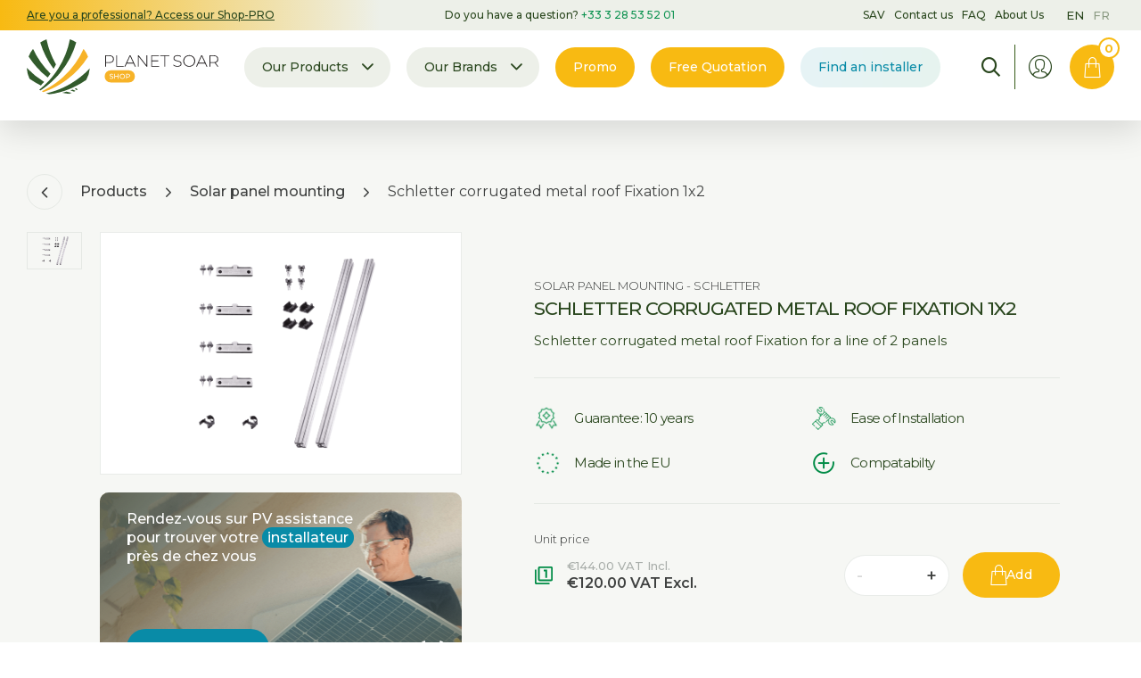

--- FILE ---
content_type: text/html; charset=utf-8
request_url: https://www.planetsoarshop.com/en/products/schletter-corrugated-metal-roof-fixation-1x2
body_size: 45267
content:
<!DOCTYPE html><html lang="en-US"><head>
  <meta name="cf-2fa-verify" content="c00dd665808a213">
  
  <meta data-n-head="1" charset="utf-8"><meta data-n-head="1" name="theme-color" content="#ffffff"><meta data-n-head="1" name="msapplication-TileColor" content="#da532c"><link data-n-head="1" rel="apple-touch-icon" sizes="180x180" href="/apple-touch-icon.png"><link data-n-head="1" rel="icon" type="image/png" sizes="32x32" href="/favicon-32x32.png"><link data-n-head="1" rel="icon" type="image/png" sizes="16x16" href="/favicon-16x16.png"><link data-n-head="1" rel="manifest" href="/site.webmanifest"><link data-n-head="1" rel="mask-icon" href="/safari-pinned-tab.svg" color="#5bbad5"><link rel="preload" href="/_nuxt/8062d84.js" as="script"><link rel="preload" href="/_nuxt/138ba66.js" as="script"><link rel="preload" href="/_nuxt/0e2f1be.js" as="script"><link rel="preload" href="/_nuxt/ad5e634.js" as="script">
<style type="text/css">.app-icon{transition-property:opacity,margin;transition-delay:0ms;transition-duration:.3s;transition-timing-function:ease-in-out;will-change:opacity,margin;display:flex;justify-content:flex-start;align-items:center}.app-icon i{flex:0 1 auto}.app-icon--bag{font-size:2.3rem}</style><style type="text/css">.app-button{transition-property:color,background-color,border-color;transition-delay:0ms;transition-duration:.3s;transition-timing-function:ease-in-out;will-change:color,background-color,border-color;padding:1.3rem 2.5rem;border-radius:3rem;background-color:transparent;-webkit-print-color-adjust:exact;color:#3f4140;border:1px solid transparent;font-size:1.3rem;font-weight:500;line-height:1.5;letter-spacing:.025em;display:inline-block;-webkit-appearance:none;-moz-appearance:none;appearance:none;outline:none;cursor:pointer}.app-button__container{flex:0 1 auto;display:flex;justify-content:space-between;align-items:center}.app-button__text{flex:0 1 auto;font-weight:500;font-size:1.3rem;text-transform:uppercase}.app-button__icon{transition-property:margin;transition-delay:0ms;transition-duration:.3s;transition-timing-function:ease-in-out;will-change:margin;flex:0 0 auto;margin-left:1rem}.app-button.is-reversed .app-button__container{flex-direction:row-reverse}.app-button.is-reversed .app-button__icon{margin-left:0;margin-right:1rem}.app-button__hidden{border:0;clip:rect(1px,1px,1px,1px);-webkit-clip-path:inset(100%);clip-path:inset(100%);height:1px;overflow:hidden;padding:0;position:absolute;white-space:nowrap;width:1px;display:none}.app-button--primary{background-color:#129453;-webkit-print-color-adjust:exact;color:#fff}.app-button--primary:focus,.app-button--primary:hover{background-color:#fff;-webkit-print-color-adjust:exact;border:1px solid #129453;color:#129453}.app-button--special-plein{background-color:#f8ba12;-webkit-print-color-adjust:exact;color:#fff}.app-button--special-plein:focus,.app-button--special-plein:hover{background-color:#fff;-webkit-print-color-adjust:exact;border:1px solid #f8ba12;color:#f8ba12}.app-button--white,.app-button--white-with-border{box-shadow:0 1.9rem 2.7rem -1.2rem rgba(42,71,30,.13);background-color:#fff;-webkit-print-color-adjust:exact;color:#2a471e;padding-left:2.5rem;padding-right:1.5rem;text-transform:uppercase}.app-button--white-with-border:focus,.app-button--white-with-border:hover,.app-button--white:focus,.app-button--white:hover{background-color:#129453;-webkit-print-color-adjust:exact;color:#fff}.app-button--white-with-border .app-button__icon,.app-button--white .app-button__icon{font-size:2rem;margin-left:2.5rem}.app-button--special{transition-property:all;transition-delay:0ms;transition-duration:.3s;transition-timing-function:ease-in-out;will-change:all;box-shadow:0 1.9rem 2.7rem -1.2rem rgba(42,71,30,.13);background-color:#fff;-webkit-print-color-adjust:exact;color:#f8ba12;padding-left:2.5rem;padding-right:1.5rem;text-transform:uppercase}.app-button--special:focus,.app-button--special:hover{box-shadow:0 1.2rem 3.4rem 0 rgba(0,0,0,.12);background-color:#f8ba12;-webkit-print-color-adjust:exact;color:#fff}.app-button--special .app-button__icon{font-size:2rem;margin-left:2.5rem}.app-button--white-with-border{border:1px solid #129453;padding-left:2.5rem;padding-right:2.5rem}@media screen and (max-width:1079px){.app-button--menu-shopbag{color:#2a471e;padding:1rem}}@media screen and (min-width:1080px) and (max-width:1599px){.app-button--menu-shopbag{background-color:#f8ba12;-webkit-print-color-adjust:exact;color:#fff;border-radius:50%;padding:0;height:5rem;width:5rem;display:flex;justify-content:center;align-items:center}.app-button--menu-shopbag .app-button__container{flex:0 1 auto}.app-button--menu-shopbag .app-button__text{display:none}.app-button--menu-shopbag .app-button__icon{margin-right:0!important}}@media screen and (min-width:1600px){.app-button--menu-shopbag{background-color:#f8ba12;-webkit-print-color-adjust:exact;color:#fff}}.app-button--menu-shopbag .app-button__text{font-weight:500;text-transform:none;font-size:1.4rem}@media screen and (max-width:1079px){.app-button--menu-shopbag .app-button__text{border:0;clip:rect(1px,1px,1px,1px);-webkit-clip-path:inset(100%);clip-path:inset(100%);height:1px;overflow:hidden;padding:0;position:absolute;white-space:nowrap;width:1px}}.app-button--menu-shopbag .app-icon{margin-left:0}@media screen and (min-width:1080px){.app-button--menu-shopbag:focus,.app-button--menu-shopbag:hover{background-color:#f9c12a;-webkit-print-color-adjust:exact;color:#fff}}.app-button--delete{background-color:#edf0e9;-webkit-print-color-adjust:exact;color:#3f4140;border-radius:50%;padding:1rem;height:3.1rem;width:3.1rem;display:flex;justify-content:center;align-items:center;border:1px solid transparent}.app-button--delete:focus,.app-button--delete:hover{background-color:transparent;-webkit-print-color-adjust:exact;color:#3f4140;border:1px solid #edf0e9}.app-button--delete .app-button__container{flex:0 1 auto}.app-button--delete .app-button__icon{margin-right:0!important}.app-button--delete .app-icon{margin-left:0}.app-button--add-to-bag{background-color:#f8ba12;-webkit-print-color-adjust:exact;color:#fff}@media screen and (max-width:1079px){.app-button--add-to-bag{border-radius:50%;padding:0;height:5rem;width:5rem;display:flex;justify-content:center;align-items:center}.app-button--add-to-bag .app-button__container{flex:0 1 auto}.app-button--add-to-bag .app-button__text{display:none}.app-button--add-to-bag .app-button__icon{margin-right:0!important}}@media screen and (min-width:1080px){.app-button--add-to-bag{padding-left:3rem;padding-right:3rem;border-radius:999px;white-space:nowrap}.app-button--add-to-bag .app-button__container{display:flex;justify-content:center;align-items:center;flex:0 1 auto;grid-gap:12px;gap:12px}.app-button--add-to-bag .app-button__icon{margin-right:0!important}}.app-button--add-to-bag .app-button__text{font-weight:500;text-transform:none;font-size:1.4rem}.app-button--product-bag{height:5rem;width:5rem;display:flex;justify-content:center;align-items:center;color:#fff}@media screen and (max-width:1079px){.app-button--product-bag{background-color:#f8ba12;-webkit-print-color-adjust:exact}}@media screen and (min-width:1080px){.app-button--product-bag{background-color:#d3d9d4;-webkit-print-color-adjust:exact;color:#fff}}.app-button--product-bag:focus,.app-button--product-bag:hover{background-color:#fff;-webkit-print-color-adjust:exact;color:#f8ba12}.app-button--product-bag .app-button__text{border:0;clip:rect(1px,1px,1px,1px);-webkit-clip-path:inset(100%);clip-path:inset(100%);height:1px;overflow:hidden;padding:0;position:absolute;white-space:nowrap;width:1px}.app-button--product-bag .app-icon{margin-top:-3px;margin-left:0}@media screen and (min-width:1080px){.app-button--product-bag:focus,.app-button--product-bag:hover{background-color:#f8ba12;-webkit-print-color-adjust:exact;color:#fff}}.app-button--rounded-chevron{height:5rem;width:5rem;background-color:#129453;-webkit-print-color-adjust:exact;color:#fff;display:flex;justify-content:center;align-items:center}.app-button--rounded-chevron .app-icon{font-size:2.4rem;margin-left:-1px}.app-button--arrow{transition-property:color;transition-delay:0ms;transition-duration:.3s;transition-timing-function:ease-in-out;will-change:color;padding-left:1.5rem;padding-right:1.5rem;color:#129453}.app-button--arrow:focus,.app-button--arrow:hover{color:#129453}.app-button--arrow .app-button__icon{font-size:2rem;margin:0}.app-button--square-arrow{height:8.3rem;width:8.3rem;display:flex;justify-content:center;align-items:center;border:1px solid rgba(211,217,212,.5);color:#129453;border-radius:0;background-color:#fff;-webkit-print-color-adjust:exact}.app-button--square-arrow .app-button__icon{margin-left:0;font-size:1.8rem}.app-button--long-arrow-large{height:7.3rem;width:12.5rem;display:flex;justify-content:center;align-items:center;border:1px solid #129453;color:#129453;border-radius:0}.app-button--long-arrow-large .app-button__icon{margin-left:0;font-size:1rem}.app-button--long-arrow-small{height:7.3rem;width:7.3rem;display:flex;justify-content:center;align-items:center;border:1px solid #129453;color:#129453;border-radius:0}.app-button--long-arrow-small .app-button__icon{margin-left:0;font-size:1rem}.app-button--dropdown-trigger{box-shadow:0 .5rem 2.8rem -.7rem rgba(0,0,0,.1);background-color:#fff;-webkit-print-color-adjust:exact;color:#2a471e;border-radius:0;padding:2rem 1.5rem 2rem 2.5rem}.app-button--dropdown-trigger .app-button__text{font-weight:400;font-size:1.4rem;text-transform:none}.app-button--dropdown-trigger .app-button__icon{font-size:2rem;margin-left:2.5rem}.app-button--filters-trigger{box-shadow:0 .5rem 2.8rem -.7rem rgba(0,0,0,.1);color:#2a471e;border-radius:0;height:6rem;width:6rem;padding:0;background-color:#fff;-webkit-print-color-adjust:exact;display:flex;justify-content:center;align-items:center}.app-button--filters-trigger .app-button__text{flex:0 1 auto;border:0;clip:rect(1px,1px,1px,1px);-webkit-clip-path:inset(100%);clip-path:inset(100%);height:1px;overflow:hidden;padding:0;position:absolute;white-space:nowrap;width:1px}.app-button--filters-trigger .app-button__icon{flex:0 1 auto;margin:0;font-size:1.7rem}.app-button--swiper-arrow{height:8rem;width:8.7rem;display:flex;justify-content:center;align-items:center;border:1px solid rgba(211,217,212,.5);color:#fff;border-radius:0;background-color:#129453;-webkit-print-color-adjust:exact}.app-button--swiper-arrow .app-button__icon{margin-left:0;font-size:1.8rem}.app-button--pagination,.app-button--swiper-arrow.swiper-button-disabled{background-color:#fff;-webkit-print-color-adjust:exact;color:#129453}.app-button--pagination{height:6rem;width:6rem;border:1px solid rgba(211,217,212,.5);border-radius:0;display:flex;justify-content:center;align-items:center;font-size:1.8rem}.app-button--pagination.is-active,.app-button--pagination:focus,.app-button--pagination:hover{background-color:#f6f8f4;-webkit-print-color-adjust:exact;border:1px solid transparent}.app-button--pagination .app-button__icon{margin:0;font-size:1.2rem}.app-button--breadcrumbs-back{background-color:transparent;-webkit-print-color-adjust:exact;border:1px solid rgba(211,217,212,.5);border-radius:50%;height:4rem;width:4rem;padding:0}.app-button--breadcrumbs-back .app-button__container{display:flex;justify-content:center;align-items:center;height:100%;width:100%}.app-button--breadcrumbs-back .app-button__icon{font-size:2rem;margin:0}</style><style type="text/css">.error-page{background-color:#fff;-webkit-print-color-adjust:exact;padding:18rem 5rem 5rem;text-align:center;min-height:calc(100vh - 15rem);background:none;display:flex;justify-content:center;align-items:center}.error-page__inner{width:80%;max-width:800px}.error-page__background{position:absolute;top:-10%;left:0;font-size:50vw;color:rgba(0,0,0,.05);letter-spacing:-.1em;line-height:1;transform:rotate(-10deg);z-index:0}.error-page h1{position:relative;font-size:4rem;font-weight:500;margin-bottom:2rem;z-index:1}.error-page p{color:#3f4140}.error-page p em{font-size:1.2rem}.error-page .app-button{position:relative;margin-top:4rem;width:auto;height:5rem;padding-left:2rem;padding-right:2rem;display:inline-flex;z-index:1}</style><style type="text/css">.nuxt-progress{position:fixed;top:0;left:0;right:0;height:2px;width:0;opacity:1;transition:width .1s,opacity .4s;background-color:#fff;z-index:999999}.nuxt-progress.nuxt-progress-notransition{transition:none}.nuxt-progress-failed{background-color:red}</style><style type="text/css">.app-segment{width:100%}.app-segment__wrapper{width:100%;height:100%;max-width:1920px;margin:0 auto}@media screen and (max-width:767px){.app-segment__wrapper{padding-left:25px;padding-right:25px}}@media screen and (min-width:768px) and (max-width:1079px){.app-segment__wrapper{padding-left:30px;padding-right:30px}}@media screen and (min-width:1080px){.app-segment__wrapper{padding-left:30px;padding-right:30px}}.app-segment__inner{width:100%;height:100%;max-width:1440px;margin:0 auto}</style><style type="text/css">.app-locales ul{display:flex;justify-content:flex-start;align-items:center}.app-locales li{margin-left:.5rem;margin-right:.5rem}.app-locales a{color:#2a471e;font-size:1.3rem;opacity:.5}.app-locales a.is-active{font-weight:500;opacity:1;pointer-events:none}.app-locales a:focus,.app-locales a:hover{color:#129453}</style><style type="text/css">.topmenu__list{display:flex;justify-content:center;align-items:center;padding-left:1.5rem;padding-right:1.5rem;text-align:center}@media screen and (max-width:1079px){.topmenu__list li{margin-bottom:1.8rem}}.topmenu__list a{transition-property:color;transition-delay:0ms;transition-duration:.3s;transition-timing-function:ease-in-out;will-change:color;padding:.8rem .5rem;color:inherit;display:inline-block}.topmenu__list a:focus,.topmenu__list a:hover{color:#129453}</style><style type="text/css">.header-desktop-top{background-color:#edf0e9;-webkit-print-color-adjust:exact;font-weight:500;color:#2a471e;display:flex;justify-content:center;align-items:center;background-image:linear-gradient(90deg,#f8ba12 0,#edf0e9 33.33%);position:relative;font-size:1.2rem;min-height:3.4rem;z-index:1}.header-desktop-top__wrapper{flex:0 0 auto;position:relative;z-index:1}@media screen and (max-width:767px){.header-desktop-top__wrapper{padding-left:25px;padding-right:25px}}@media screen and (min-width:768px) and (max-width:1079px){.header-desktop-top__wrapper{padding-left:30px;padding-right:30px}}@media screen and (min-width:1080px){.header-desktop-top__wrapper{display:flex;justify-content:space-between;align-items:center}}.header-desktop-top__group,.header-desktop-top__group:first-of-type{flex:0 1 auto;display:flex;justify-content:flex-start;align-items:center}.header-desktop-top__group>*{flex:0 1 auto}.header-desktop-top__contact a{transition-property:color;transition-delay:0ms;transition-duration:.3s;transition-timing-function:ease-in-out;will-change:color;color:#129453}.header-desktop-top__contact a:focus,.header-desktop-top__contact a:hover{color:#2a471e}.header-desktop-top__site-switcher{transition-property:color;transition-delay:0ms;transition-duration:.3s;transition-timing-function:ease-in-out;will-change:color;color:#2a471e;text-decoration:underline}.header-desktop-top__site-switcher:focus,.header-desktop-top__site-switcher:hover{color:#129453}</style><style type="text/css">.app-logo{display:flex;justify-content:flex-start;align-items:center}.app-logo a{display:block}.app-logo img{flex:0 1 auto}</style><style type="text/css">.app-image{transition-property:opacity;transition-delay:0ms;transition-duration:.3s;transition-timing-function:ease-in-out;will-change:opacity;overflow:hidden;width:100%;height:100%}@media screen and (min-width:1080px){.app-image.has-hover:focus .app-image__container,.app-image.has-hover:hover .app-image__container{transform:scale(.9)}.app-image.has-hover:focus img,.app-image.has-hover:hover img{transform:scale(1.25)}}.app-image img{transition-property:opacity,transform;transition-timing-function:ease-in-out;will-change:opacity,transform;-o-object-fit:cover;object-fit:cover}.app-image__container,.app-image img{transition-delay:0ms;transition-duration:.3s;width:100%;height:100%}.app-image__container{transition-property:transform;transition-timing-function:ease-in-out;will-change:transform;transform-origin:center;overflow:hidden;position:relative}</style><style type="text/css">.menu-subitem{width:100%}@media screen and (min-width:1080px){.menu-subitem{padding:3rem}}.menu-subitem>a{display:flex;justify-content:center;align-items:center;color:#2a471e;font-weight:300;display:block;text-align:center}@media screen and (max-width:1079px){.menu-subitem>a{font-size:1.6rem}}@media screen and (min-width:1080px){.menu-subitem>a{font-size:1.8rem}}.menu-subitem>a:focus,.menu-subitem>a:hover{color:#129453}.menu-subitem .app-image{position:relative;display:block}.menu-subitem .app-image:before{content:"";width:100%;display:block;padding-top:100%}.menu-subitem .app-image>a,.menu-subitem .app-image>div{position:absolute;top:0;left:0;right:0;bottom:0}@media screen and (min-width:1080px){.menu-subitem .app-image{margin-bottom:2rem}}.menu-subitem .app-image img{width:100%;-o-object-fit:contain;object-fit:contain}.menu-subitem.is-highlight>a{color:#f8ba12}.menu-subitem.is-highlight>a:focus,.menu-subitem.is-highlight>a:hover{color:rgba(248,186,18,.8)}</style><style type="text/css">@media screen and (max-width:1079px){.menu-item{width:100%}}.menu-item__link{font-weight:500;color:#2a471e;transition-property:color;transition-delay:0ms;transition-duration:.3s;transition-timing-function:ease-in-out;will-change:color;position:relative;font-size:1.4rem;z-index:1}@media screen and (max-width:1079px){.menu-item__link{border-bottom:1px solid #d3d9d4;display:flex;justify-content:space-between;align-items:center}}@media screen and (min-width:1080px){.menu-item__link{display:flex;justify-content:flex-start;align-items:center;margin-left:.5rem;margin-right:.5rem}}.menu-item__link span:first-of-type{display:block}@media screen and (max-width:1079px){.menu-item__link span:first-of-type{padding-top:2rem;padding-bottom:2rem}}@media screen and (min-width:1080px){.menu-item__link span:first-of-type{padding:4rem .5rem}}@media screen and (min-width:1599px){.menu-item__link span:first-of-type{padding-left:1rem;padding-right:1rem}}.menu-item__link.nuxt-link-exact-active,.menu-item__link:focus,.menu-item__link:hover{color:#129453}@media screen and (min-width:1080px){.menu-item.has-children,.menu-item.is-highlight,.menu-item.is-highlight-blue{margin-left:.4rem;margin-right:.4rem}}@media screen and (min-width:1599px){.menu-item.has-children,.menu-item.is-highlight,.menu-item.is-highlight-blue{margin-left:1rem;margin-right:1rem}}.has-children .menu-item__link{cursor:pointer}@media screen and (max-width:1079px){.has-children .menu-item__link{color:#f8ba12;flex-wrap:wrap}}@media screen and (min-width:1080px){.has-children .menu-item__link{background-color:#edf0e9;-webkit-print-color-adjust:exact;border-radius:3rem;color:#2a471e;padding-left:1.5rem;padding-right:1.5rem}.has-children .menu-item__link span:first-of-type{padding-top:1.2rem;padding-bottom:1.2rem}.has-children .menu-item__link:focus,.has-children .menu-item__link:hover{background-color:rgba(237,240,233,.8);-webkit-print-color-adjust:exact}}@media screen and (min-width:1080px){.is-highlight .menu-item__link{background-color:#f8ba12;-webkit-print-color-adjust:exact;border-radius:3rem;color:#fff;padding-left:1.5rem;padding-right:1.5rem}.is-highlight .menu-item__link span:first-of-type{padding-top:1.2rem;padding-bottom:1.2rem}.is-highlight .menu-item__link:focus,.is-highlight .menu-item__link:hover{background-color:rgba(248,186,18,.8);-webkit-print-color-adjust:exact;color:#fff}}@media screen and (min-width:1080px){.is-highlight-blue .menu-item__link{position:relative;border-radius:3rem;background-color:#fff;color:#098ba7;padding-left:1.5rem;padding-right:1.5rem}.is-highlight-blue .menu-item__link:before{content:"";position:absolute;top:0;right:0;bottom:0;left:0;border-radius:3rem;background-image:linear-gradient(90deg,#098ba7,#0d9262);opacity:.1;z-index:-1;transition-property:opacity;transition-delay:0ms;transition-duration:.3s;transition-timing-function:ease-in-out;will-change:opacity}.is-highlight-blue .menu-item__link span:first-of-type{padding-top:1.2rem;padding-bottom:1.2rem}.is-highlight-blue .menu-item__link:focus,.is-highlight-blue .menu-item__link:hover{color:#fff}.is-highlight-blue .menu-item__link:focus:before,.is-highlight-blue .menu-item__link:hover:before{opacity:1}}@media screen and (min-width:1080px){.has-children.is-highlight .menu-item__link{background-color:#f8ba12;-webkit-print-color-adjust:exact}.has-children.is-highlight .menu-item__link:focus,.has-children.is-highlight .menu-item__link:hover{background-color:rgba(248,186,18,.8);-webkit-print-color-adjust:exact}}.menu-item__children{background-color:#fff;-webkit-print-color-adjust:exact}@media screen and (max-width:1079px){.menu-item__children{width:100%}}@media screen and (min-width:1080px){.menu-item__children{box-shadow:0 1.2rem 3.4rem 0 rgba(0,0,0,.12);position:absolute;left:0;top:0;width:100%;z-index:-1}}.menu-item__list{max-height:100vh;overflow-y:auto}@media screen and (max-width:1079px){.menu-item__list{padding-top:1rem;padding-bottom:1rem}}@media screen and (min-width:1080px){.menu-item__list{padding-top:12.1rem;padding-bottom:5rem}}.menu-item__list ul{display:flex;justify-content:flex-start;align-items:stretch;flex-wrap:wrap}@media screen and (max-width:1079px){.menu-item__list ul{width:100%}}@media screen and (min-width:1080px){.menu-item__list ul{width:100%;height:100%;max-width:83.33333%;margin:0 auto}}.menu-item__list li{flex:0 1 auto}@media screen and (max-width:767px){.menu-item__list li{width:calc(50% - 1.5rem)}.menu-item__list li:not(:nth-of-type(2n)){margin-right:3rem}}@media screen and (min-width:768px) and (max-width:1079px){.menu-item__list li{width:calc(25% - 2.25rem)}.menu-item__list li:not(:nth-of-type(4n)){margin-right:3rem}}@media screen and (min-width:1080px){.menu-item__list li{width:calc(16.66667% - 2.5rem)}.menu-item__list li:not(:nth-of-type(6n)){margin-right:3rem}}@media screen and (max-width:1079px){.menu-item .app-icon{font-size:2rem}}@media screen and (min-width:1080px){.menu-item .app-icon{margin-left:.5rem;margin-top:-.2rem;font-size:2.2rem}}</style><style type="text/css">@media screen and (max-width:1079px){.menu{justify-content:space-between;align-items:center;height:calc(100vh - 8rem);overflow-y:auto}}@media screen and (max-width:1079px){.menu,.menu__list{display:flex;flex-direction:column}.menu__list{justify-content:flex-start;align-items:flex-start;width:100%}}@media screen and (min-width:1080px){.menu__list{display:flex;justify-content:flex-start;align-items:center}}@media screen and (max-width:1079px){.menu__list>li{flex:1 1 auto}}@media screen and (min-width:1080px){.menu__list>li{flex:0 1 auto}}.menu__others{display:flex;justify-content:center;align-items:center;flex-direction:column;padding-top:3.5rem;padding-bottom:5rem;text-align:center}@media screen and (max-width:1079px){.menu__others li{margin-bottom:1.8rem}}.menu__others a{color:rgba(42,71,30,.7);font-size:1.4rem}.menu__others a:focus,.menu__others a:hover{color:#129453}</style><style type="text/css">.search-trigger{transition-property:color,background-color;transition-delay:0ms;transition-duration:.3s;transition-timing-function:ease-in-out;will-change:color,background-color;color:#2a471e;font-size:2.2rem}@media screen and (max-width:1079px){.search-trigger{padding-left:1.5rem;padding-right:1.5rem}}@media screen and (min-width:1080px){.search-trigger{padding:3rem 1.5rem}}@media screen and (min-width:1599px){.search-trigger{padding:3rem}}.search-trigger:focus,.search-trigger:hover{color:#129453}.search-trigger__hide{border:0;clip:rect(1px,1px,1px,1px);-webkit-clip-path:inset(100%);clip-path:inset(100%);height:1px;overflow:hidden;padding:0;position:absolute;white-space:nowrap;width:1px}</style><style type="text/css">.app-notif{font-weight:700;display:flex;justify-content:center;align-items:center;border-radius:50%}@media screen and (max-width:1079px){.app-notif{height:2rem;width:2rem;background-color:#f8ba12;-webkit-print-color-adjust:exact;color:#fff;border:2px solid #fff;font-size:1.1rem}}@media screen and (min-width:1080px){.app-notif{height:2.4rem;width:2.4rem;background-color:#fff;-webkit-print-color-adjust:exact;color:#f8ba12;border:2px solid #f8ba12;font-size:1.3rem}}.app-notif span{margin-bottom:-1px}</style><style type="text/css">.app-heading{line-height:1.25}.app-heading--account .app-heading__suptitle{border:0;clip:rect(1px,1px,1px,1px);-webkit-clip-path:inset(100%);clip-path:inset(100%);height:1px;overflow:hidden;padding:0;position:absolute;white-space:nowrap;width:1px}.app-heading--account .app-heading__title{font-weight:300;color:#2a471e;font-size:22px;margin-bottom:3rem;line-height:1.5}@media only screen and (min-width:360px){.app-heading--account .app-heading__title{font-size:calc(21.21654px + .21763vw)}}@media only screen and (min-width:1279px){.app-heading--account .app-heading__title{font-size:24px}}.app-heading--hero{color:#355b16}.app-heading--hero .app-heading__suptitle{font-weight:300;font-size:1.7rem}.app-heading--hero .app-heading__title{font-weight:300;font-size:32px}@media only screen and (min-width:360px){.app-heading--hero .app-heading__title{font-size:calc(29.64962px + .65288vw)}}@media only screen and (min-width:1279px){.app-heading--hero .app-heading__title{font-size:38px}}.app-heading--product-item .app-heading__suptitle{font-weight:300;color:#3f4140;font-size:11px;text-transform:uppercase}@media only screen and (min-width:360px){.app-heading--product-item .app-heading__suptitle{font-size:calc(10.60827px + .10881vw)}}@media only screen and (min-width:1279px){.app-heading--product-item .app-heading__suptitle{font-size:12px}}.app-heading--product-item .app-heading__title{font-weight:500;color:#2a471e;font-size:14px;text-transform:uppercase;line-height:1.5}@media only screen and (min-width:360px){.app-heading--product-item .app-heading__title{font-size:calc(13.21654px + .21763vw)}}@media only screen and (min-width:1279px){.app-heading--product-item .app-heading__title{font-size:16px}}.app-heading--details-product .app-heading__suptitle{font-weight:300;color:#3f4140;font-size:12px;text-transform:uppercase}@media only screen and (min-width:360px){.app-heading--details-product .app-heading__suptitle{font-size:calc(11.60827px + .10881vw)}}@media only screen and (min-width:1279px){.app-heading--details-product .app-heading__suptitle{font-size:13px}}.app-heading--details-product .app-heading__title{font-weight:500;color:#2a471e;font-size:18px;text-transform:uppercase;line-height:1.5}@media only screen and (min-width:360px){.app-heading--details-product .app-heading__title{font-size:calc(16.82481px + .32644vw)}}@media only screen and (min-width:1279px){.app-heading--details-product .app-heading__title{font-size:21px}}.app-heading--standard-cta .app-heading__suptitle{font-weight:400;color:#3f4140;font-size:1.6rem}.app-heading--standard-cta .app-heading__title{font-weight:200;color:#129453;font-size:24px;margin-bottom:3rem;line-height:1.5}@media only screen and (min-width:360px){.app-heading--standard-cta .app-heading__title{font-size:calc(18.51578px + 1.52339vw)}}@media only screen and (min-width:1279px){.app-heading--standard-cta .app-heading__title{font-size:38px}}.app-heading--38 .app-heading__suptitle{font-weight:300;color:#3f4140;font-size:16px}@media only screen and (min-width:360px){.app-heading--38 .app-heading__suptitle{font-size:calc(15.60827px + .10881vw)}}@media only screen and (min-width:1279px){.app-heading--38 .app-heading__suptitle{font-size:17px}}.app-heading--38 .app-heading__title{font-weight:200;color:#129453;font-size:24px;margin-bottom:3rem;line-height:1.25}@media only screen and (min-width:360px){.app-heading--38 .app-heading__title{font-size:calc(18.51578px + 1.52339vw)}}@media only screen and (min-width:1279px){.app-heading--38 .app-heading__title{font-size:38px}}.app-heading--32 .app-heading__suptitle{font-weight:300;color:#3f4140;font-size:16px}@media only screen and (min-width:360px){.app-heading--32 .app-heading__suptitle{font-size:calc(15.60827px + .10881vw)}}@media only screen and (min-width:1279px){.app-heading--32 .app-heading__suptitle{font-size:17px}}.app-heading--32 .app-heading__title{font-weight:200;color:#129453;font-size:22px;margin-bottom:3rem;line-height:1.25}@media only screen and (min-width:360px){.app-heading--32 .app-heading__title{font-size:calc(18.0827px + 1.08814vw)}}@media only screen and (min-width:1279px){.app-heading--32 .app-heading__title{font-size:32px}}.app-heading--28 .app-heading__title{font-weight:300;color:#129453;font-size:24px;margin-bottom:3rem;line-height:1.5}@media only screen and (min-width:360px){.app-heading--28 .app-heading__title{font-size:calc(22.43308px + .43526vw)}}@media only screen and (min-width:1279px){.app-heading--28 .app-heading__title{font-size:28px}}.app-heading--24 .app-heading__suptitle{border:0;clip:rect(1px,1px,1px,1px);-webkit-clip-path:inset(100%);clip-path:inset(100%);height:1px;overflow:hidden;padding:0;position:absolute;white-space:nowrap;width:1px}.app-heading--24 .app-heading__title{font-weight:300;color:#129453;font-size:22px;margin-bottom:3rem;line-height:1.5}@media only screen and (min-width:360px){.app-heading--24 .app-heading__title{font-size:calc(21.21654px + .21763vw)}}@media only screen and (min-width:1279px){.app-heading--24 .app-heading__title{font-size:24px}}</style><style type="text/css">.app-discount{height:2.4rem;width:auto;display:flex;justify-content:center;align-items:center;border-radius:3rem;padding:.2rem .7rem;background-color:#e74f4f;-webkit-print-color-adjust:exact}.app-discount span{flex:0 1 auto;font-weight:500;color:#fff;line-height:1}@media screen and (max-width:1079px){.app-discount span{font-size:1rem}}@media screen and (min-width:1080px){.app-discount span{font-size:1rem}}</style><style type="text/css">.order-content{display:flex;justify-content:flex-start;align-items:center}.order-content__image{flex:0 1 auto;display:flex;justify-content:center;align-items:center;position:relative;width:10rem}.order-content__image .app-image{flex:0 1 auto;background-color:#edf0e9;-webkit-print-color-adjust:exact;width:100%;height:12.5rem}.order-content__image .app-discount{position:absolute;right:-1rem;top:-1rem}.order-content__content{flex:0 1 auto;display:flex;justify-content:flex-start;align-items:center;padding-left:2rem;padding-right:2rem}</style><style type="text/css">.order-row{display:flex;justify-content:flex-start;align-items:center;position:relative;width:100%}@media screen and (max-width:1079px){.order-row{padding-top:1rem;padding-bottom:1rem}}@media screen and (min-width:1080px){.order-row{flex:1 1 auto;padding-top:2rem;padding-bottom:2rem}}@media screen and (max-width:1079px){.order-row{position:relative}}.order-row.is-unit{background-color:transparent}.order-row.is-pallet{background-image:linear-gradient(90deg,rgba(18,148,83,.05) 50%,rgba(18,148,83,0))}.order-row__type{display:flex;justify-content:flex-start;align-items:center}@media screen and (max-width:767px){.order-row__type{width:35%}}@media screen and (min-width:768px) and (max-width:1079px){.order-row__type{width:35%}}@media screen and (max-width:1079px){.order-row__type{display:flex;justify-content:center;align-items:center}}@media screen and (min-width:1080px){.order-row__type{width:21.5%;padding-left:3rem;padding-right:1rem}}.order-row__input{flex:0 1 auto}@media screen and (max-width:767px){.order-row__input{width:35%}}@media screen and (min-width:768px) and (max-width:1079px){.order-row__input{width:35%}}@media screen and (max-width:1079px){.order-row__input{justify-content:flex-start;display:flex;justify-content:center;align-items:center;margin-top:.5rem}}@media screen and (min-width:1080px){.order-row__input{display:flex;justify-content:center;align-items:center;width:21.5%}}.order-row__price{flex:0 1 auto;display:flex;justify-content:center;align-items:center}@media screen and (max-width:1079px){.order-row__price{margin-left:5rem;width:50%}}@media screen and (min-width:1080px){.order-row__price{margin-left:1.5rem;margin-right:3rem;width:43%}}.order-row__total{flex:0 1 auto;display:flex;justify-content:flex-end;align-items:center;width:14%;margin-left:1.5rem}@media screen and (max-width:767px){.order-row__total{display:none}}</style><style type="text/css">.order-type{display:flex;justify-content:center;align-items:center}.order-type.is-unit .app-image{width:2rem}.order-type.is-pallet .app-image{width:2.4rem}.order-type__image{flex:0 1 auto;margin-right:1rem;height:auto}.order-type__label{flex:0 1 auto;font-weight:500}@media screen and (max-width:1079px){.order-type__label{font-size:1.2rem}}@media screen and (min-width:1080px){.order-type__label{font-size:1.5rem}}.order-type__notif{margin-left:1rem}@media screen and (max-width:1079px){.order-type__notif{height:2.6rem;width:2.6rem;background-color:#129453;-webkit-print-color-adjust:exact;color:#fff;border:2px solid #fff;font-size:1.1rem}}@media screen and (min-width:1080px){.order-type__notif{height:2.6rem;width:2.6rem;background-color:#129453;-webkit-print-color-adjust:exact;color:#fff;border:2px solid #fff;font-size:1.1rem}}.order-type__notif span{margin-bottom:0}</style><style type="text/css">.order-price{display:flex;justify-content:flex-start;align-items:flex-start;flex-direction:column}.order-price.has-promo .order-price__final{color:#e74f4f}.order-price__promo{font-weight:500;font-size:1.2rem;text-decoration:line-through}.order-price__final{font-weight:600;font-size:1.5rem;line-height:1}</style><style type="text/css">.basket-item-small{border-top:1px solid #d3d9d4;border-top:1px solid rgba(211,217,212,.5)}@media screen and (min-width:1080px){.basket-item-small{padding:1rem 2rem}}.basket-item-small:nth-child(2n){position:relative}.basket-item-small:nth-child(2n):before{content:"";display:block;position:absolute;z-index:0;top:0;left:0;width:100%;height:100%;background:rgba(18,148,83,.03)}.basket-item-small__inner{display:flex;justify-content:space-between;align-items:stretch;position:relative;flex-wrap:wrap;z-index:1}@media screen and (max-width:1079px){.basket-item-small__inner{padding:1rem 2rem}}.basket-item-small__form{flex:1 1 auto;width:100%;border-top:1px solid rgba(211,217,212,.2)}.basket-item-small .order-content{width:100%}.basket-item-small .order-content__image{flex:0 1 auto;display:flex;justify-content:center;align-items:center;width:5rem}.basket-item-small .order-content__image .app-image{flex:0 1 auto;background-color:#edf0e9;-webkit-print-color-adjust:exact;width:6rem;height:7.5rem}.basket-item-small .order-content__content{flex:0 1 auto;display:flex;justify-content:flex-start;align-items:center;padding-left:2rem;padding-right:2rem;width:calc(100% - 6rem)}.basket-item-small .order-row{padding-top:1rem;padding-bottom:1rem;display:flex;justify-content:space-between;align-items:center}@media screen and (max-width:1079px){.basket-item-small .order-row__type{padding-left:3rem;padding-right:1rem}}.basket-item-small .order-row__total{flex:1 1 auto;display:flex;justify-content:flex-end;align-items:center}@media screen and (max-width:767px){.basket-item-small .order-row__total{display:block}}.basket-item-small .order-row__total .order-price{display:flex;justify-content:center;align-items:flex-end}</style><style type="text/css">.order-totals__inner{border-top:1px solid rgba(211,217,212,.5)}@media screen and (max-width:1079px){.order-totals__inner{padding-top:0;padding-bottom:1rem}}@media screen and (min-width:1080px){.order-totals__inner{padding-top:0;padding-bottom:2rem}}.order-totals__delivery,.order-totals__subtotals,.order-totals__total,.order-totals__tva{display:flex;justify-content:space-between;align-items:center}.order-totals__delivery .label,.order-totals__delivery .price,.order-totals__subtotals .label,.order-totals__subtotals .price,.order-totals__total .label,.order-totals__total .price,.order-totals__tva .label,.order-totals__tva .price{flex:0 1 auto}.order-totals__subtotals{padding-top:3.5rem;padding-bottom:.5rem}.order-totals__subtotals .label{font-size:1.5rem;font-weight:500}.order-totals__subtotals .price{font-size:1.6rem;font-weight:500}.order-totals__delivery .label,.order-totals__tva .label{font-size:1.5rem;font-weight:500}.order-totals__delivery .price,.order-totals__tva .price{font-size:1.4rem;font-weight:400}.order-totals__delivery{padding-top:.5rem;padding-bottom:.5rem}.order-totals__tva{padding-top:.5rem;padding-bottom:3.5rem}.order-totals__total{flex:0 1 auto;padding-top:3rem;padding-bottom:1rem;border-top:1px solid rgba(211,217,212,.5)}.order-totals__total .label{font-size:1.6rem;font-weight:500}.order-totals__total .price{font-size:2rem;font-weight:500}</style><style type="text/css">.basket-small{display:flex;justify-content:flex-start;align-items:center}@media screen and (max-width:1079px){.basket-small{padding-top:2rem;padding-bottom:0;width:100%}}.basket-small__inner{width:100%}.basket-small__empty{padding-top:5rem;padding-bottom:5rem;display:flex;justify-content:center;align-items:center;flex-direction:column;width:100%}.basket-small__empty__text{color:#129453;font-weight:700;margin-bottom:1rem}.basket-small__empty>a{color:#129453;font-size:1.4rem;text-decoration:underline}</style><style type="text/css">.account-widget-dropdown{position:relative}.account-widget-dropdown>.app-notif{position:absolute;top:0;right:0}@media screen and (max-width:1079px){.account-widget-dropdown>.app-notif{transform:translateY(3px) translateX(1px)}}@media screen and (min-width:1080px){.account-widget-dropdown>.app-notif{transform:translateY(-8px) translateX(6px)}}.account-widget-dropdown__basket{background-color:#fff;-webkit-print-color-adjust:exact;box-shadow:0 1.9rem 2.7rem 0 rgba(0,0,0,.05);position:absolute;right:0;top:100%;width:40rem;max-height:90vh;overflow-y:auto}.account-widget-dropdown__basket::-webkit-scrollbar{display:none}.account-widget-dropdown__basket__inner{display:flex;justify-content:flex-start;align-items:center;flex-direction:column;padding-bottom:4rem}.account-widget-dropdown__basket .basket-small{padding:2rem 2rem 0;overflow:hidden}.account-widget-dropdown__basket .basket-item-small:first-child .basket-item-small__inner{border-top:0}</style><style type="text/css">.account-widget-button__trigger{transition-property:color,background-color;transition-delay:0ms;transition-duration:.3s;transition-timing-function:ease-in-out;will-change:color,background-color;display:flex;justify-content:flex-start;align-items:center;color:#2a471e;font-weight:500;font-size:1.4rem}@media screen and (max-width:1079px){.account-widget-button__trigger{padding:1rem}}.account-widget-button__trigger:focus,.account-widget-button__trigger:hover{color:#129453}@media screen and (min-width:320px) and (max-width:1599px){.account-widget-button__trigger__text{border:0;clip:rect(1px,1px,1px,1px);-webkit-clip-path:inset(100%);clip-path:inset(100%);height:1px;overflow:hidden;padding:0;position:absolute;white-space:nowrap;width:1px}}.account-widget-button__trigger .app-icon{font-size:2.6rem}@media screen and (min-width:1600px){.account-widget-button__trigger .app-icon{margin-right:1.5rem}}</style><style type="text/css">.account-widget{display:flex;justify-content:flex-start;align-items:center}@media screen and (min-width:1080px){.account-widget{border-left:1px solid #355b16;padding-left:1.5rem}}@media screen and (min-width:1599px){.account-widget{padding-left:3rem}}.account-widget .account-widget-dropdown,.account-widget .app-button{flex:0 0 auto}@media screen and (min-width:1080px){.account-widget .app-button{padding-top:.9rem;padding-bottom:.9rem;margin-left:1rem}}@media screen and (min-width:1280px) and (max-width:1599px){.account-widget .app-button{margin-left:2rem}}@media screen and (min-width:1599px){.account-widget .app-button{margin-left:3rem}}</style><style type="text/css">.header-desktop-main{display:flex;justify-content:space-between;align-items:center}.header-desktop-main__wrapper{position:relative;z-index:1}@media screen and (max-width:767px){.header-desktop-main__wrapper{padding-left:25px;padding-right:25px}}@media screen and (min-width:768px) and (max-width:1079px){.header-desktop-main__wrapper{padding-left:30px;padding-right:30px}}@media screen and (max-width:1079px){.header-desktop-main__wrapper{background-color:#fff;-webkit-print-color-adjust:exact;box-shadow:0 .2rem 3rem 0 rgba(29,51,25,.2)}}.header-desktop-main__group,.header-desktop-main__group:first-of-type{flex:0 1 auto;display:flex;justify-content:flex-start;align-items:center}.header-desktop-main__group .app-logo{flex:0 0 auto}.header-desktop-main__group .menu{flex:1 1 auto}@media screen and (max-width:1079px){.header-desktop-main .app-logo{margin-right:4rem}}@media screen and (min-width:1080px){.header-desktop-main .app-logo{margin-right:2rem}}@media screen and (min-width:1599px){.header-desktop-main .app-logo{margin-right:4rem}}.header-desktop-main .app-logo img{width:21.5rem}.header-desktop-main .app-locales{margin-left:1.5rem}</style><style type="text/css"></style><style type="text/css">.app-burger{height:3.5rem;width:3.5rem;position:relative;display:block;cursor:pointer;margin-top:-1px}.app-burger__bar{transition-property:margin,opacity,transform;transition-delay:0ms;transition-duration:.3s;transition-timing-function:cubic-bezier(.445,.05,.55,.95);will-change:margin,opacity,transform;background-color:#2a471e;-webkit-print-color-adjust:exact;border-radius:.5rem;position:absolute;top:50%;left:50%;transform:translateX(-50%) translateY(-50%);display:block;width:75%;height:2px}.app-burger__bar--top{margin-top:-6px}.app-burger__bar--bottom{margin-top:6px}.app-burger:focus .app-burger__bar--bottom,.app-burger:focus .app-burger__bar--top,.app-burger:hover .app-burger__bar--bottom,.app-burger:hover .app-burger__bar--top{transform:translateX(-50%) translateY(-50%) scale(.75)}.app-burger.is-active .app-burger__bar--top{transform:translateX(-50%) rotate(45deg);margin-top:-1px}.app-burger.is-active .app-burger__bar--center{transform:translateX(100%) translateY(-50%);opacity:0}.app-burger.is-active .app-burger__bar--bottom{transform:translateX(-50%) rotate(-45deg);margin-top:-1px}</style><style type="text/css">.header-mobile{position:relative;overflow-x:hidden;z-index:1}.header-mobile__bar{display:flex;justify-content:space-between;align-items:center;padding-top:1.7rem;padding-bottom:1.7rem;height:8rem;width:100%}.header-mobile__bar>*{flex:0 1 auto}.header-mobile__bar>div{width:calc(50% - 2.35rem)}.header-mobile__bar>div:first-of-type{display:flex;justify-content:flex-start;align-items:center;flex:1 1 auto}.header-mobile__bar>div:last-of-type{display:flex;justify-content:flex-end;align-items:center;flex:1 1 auto}.header-mobile__bar .app-logo{flex:0 0 auto;width:4.7rem}.header-mobile__bar .app-logo img{width:100%}</style><style type="text/css">.header{position:fixed;width:100%;top:0;left:0;z-index:800}@media print{.header{display:none}}.header:after{background-color:#fff;-webkit-print-color-adjust:exact;box-shadow:0 1.2rem 3.4rem 0 rgba(0,0,0,.12);transition-property:transform;transition-delay:0ms;transition-duration:.5s;transition-timing-function:ease-in-out;will-change:transform;content:"";display:block;position:absolute;top:0;left:0;width:100%;z-index:0;transform:scaleY(0);transform-origin:top center}@media screen and (max-width:1079px){.header:after{height:100%}}@media screen and (min-width:1080px){.header:after{height:13.5rem}}.header.has-background:after{transform:scaleY(1)}</style><style type="text/css">.algolia-no-results{width:100%}@media screen and (max-width:1079px){.algolia-no-results{padding-top:3rem;padding-bottom:3rem}}@media screen and (min-width:1080px){.algolia-no-results{padding-top:4rem;padding-bottom:4rem}}.algolia-no-results p{background-color:rgba(237,240,233,.5);-webkit-print-color-adjust:exact;font-weight:500;color:#2a471e;padding:3rem;display:block}</style><style type="text/css">.algolia-hits{width:100%}</style><style type="text/css">.brand-item{display:block;width:auto;max-width:9rem;mix-blend-mode:darken}.brand-item .app-image{display:inline-block;background-color:transparent}.brand-item .app-image img{width:100%;-o-object-fit:contain;object-fit:contain}.brand-item .hide{border:0;clip:rect(1px,1px,1px,1px);-webkit-clip-path:inset(100%);clip-path:inset(100%);height:1px;overflow:hidden;padding:0;position:absolute;white-space:nowrap;width:1px}.brand-item__placeholder{font-weight:300;color:#3f4140;font-size:11px;text-transform:uppercase}@media only screen and (min-width:360px){.brand-item__placeholder{font-size:calc(10.60827px + .10881vw)}}@media only screen and (min-width:1279px){.brand-item__placeholder{font-size:12px}}</style><style type="text/css">.product-item-header{display:flex;justify-content:space-between;align-items:center;position:absolute;top:1.5rem;left:0;right:0;z-index:0}@media screen and (max-width:1079px){.product-item-header{padding-left:1.5rem;padding-right:1.5rem}}@media screen and (min-width:1080px){.product-item-header{padding-left:3rem;padding-right:3rem}}.product-item-header .brand-item{height:3rem}</style><style type="text/css">.product-item-image{display:block;flex:0 1 auto;margin-left:auto;margin-right:auto;position:relative;z-index:1;width:100%;mix-blend-mode:darken}.product-item-image:before{content:"";width:100%;display:block;padding-top:100%}.product-item-image>a,.product-item-image>div{position:absolute;top:0;left:0;right:0;bottom:0}.product-item-image .app-image{background-color:transparent;-webkit-print-color-adjust:exact}.product-item-image .app-image img{-o-object-fit:contain;object-fit:contain}</style><style type="text/css">.product-item-content{padding-top:3rem;padding-bottom:3rem;width:100%}.product-item-content__title{position:relative;z-index:1}</style><style type="text/css">.product-item-footer{display:flex;justify-content:space-between;align-items:flex-end;width:100%}.product-item-footer__prices{position:relative;z-index:2;line-height:1.25}.product-item-footer__strickout{font-size:12px;font-weight:500}@media only screen and (min-width:360px){.product-item-footer__strickout{font-size:calc(11.21654px + .21763vw)}}@media only screen and (min-width:1279px){.product-item-footer__strickout{font-size:14px}}.product-item-footer__strickout:not(.is-empty){text-decoration:line-through}.product-item-footer__price-vat-incl{font-size:12px;color:#a9aeaa;font-weight:500}@media only screen and (min-width:360px){.product-item-footer__price-vat-incl{font-size:calc(11.21654px + .21763vw)}}@media only screen and (min-width:1279px){.product-item-footer__price-vat-incl{font-size:14px}}.product-item-footer__price-vat-excl{font-size:15px;font-weight:600}@media only screen and (min-width:360px){.product-item-footer__price-vat-excl{font-size:calc(14.21654px + .21763vw)}}@media only screen and (min-width:1279px){.product-item-footer__price-vat-excl{font-size:17px}}.product-item-footer__price-vat-excl.is-promo{color:#e74f4f}.product-item-footer__button{display:flex;justify-content:flex-start;align-items:center;position:relative;z-index:5}.product-item-footer__button span:first-of-type{transition-property:opacity,transform;transition-delay:0ms;transition-duration:.3s;transition-timing-function:ease-in-out;will-change:opacity,transform;color:#129453;text-transform:uppercase;font-size:1rem;display:inline-block;width:10rem;text-align:center;opacity:0;transform:translateX(5px)}</style><style type="text/css">.product-item{transition-property:box-shadow;transition-delay:0ms;transition-duration:.3s;transition-timing-function:ease-in-out;will-change:box-shadow;display:block;box-sizing:border-box;width:100%}.product-item:focus .product-item__inner:after,.product-item:hover .product-item__inner:after{box-shadow:0 2.2rem 4.3rem -1.4rem rgba(0,0,0,.25)}.product-item:focus .product-item-footer__button span:first-of-type,.product-item:hover .product-item-footer__button span:first-of-type{opacity:1;transform:translateX(0)}.product-item:focus .product-item-footer__button .app-button,.product-item:hover .product-item-footer__button .app-button{background-color:#f8ba12;-webkit-print-color-adjust:exact}.product-item__inner{display:flex;justify-content:space-between;align-items:flex-start;flex-direction:column;position:relative;height:100%}@media screen and (max-width:1079px){.product-item__inner{padding:1.5rem}}@media screen and (min-width:1080px){.product-item__inner{padding:4rem 3rem}}.product-item__inner:after{transition-property:box-shadow;transition-delay:0ms;transition-duration:.3s;transition-timing-function:ease-in-out;will-change:box-shadow;background-color:#fff;-webkit-print-color-adjust:exact;box-shadow:0 3.2rem 4.3rem -1.4rem rgba(0,0,0,.1);position:absolute;left:0;bottom:0;z-index:0;content:"";display:block;width:100%;height:24rem}.product-item__link{position:absolute;top:0;right:0;bottom:0;left:0;width:100%;height:100%;z-index:4}.product-item__link__hide{border:0;clip:rect(1px,1px,1px,1px);-webkit-clip-path:inset(100%);clip-path:inset(100%);height:1px;overflow:hidden;padding:0;position:absolute;white-space:nowrap;width:1px}</style><style type="text/css">.search-results-items{position:relative}.search-results-items .swiper-pagination-bullet{transition-property:border-radius,width,background-color;transition-delay:0ms;transition-duration:.3s;transition-timing-function:ease-in-out;will-change:border-radius,width,background-color;height:1rem;width:1rem;border-radius:50%;background-color:#2a471e;-webkit-print-color-adjust:exact;outline:0}.search-results-items .swiper-pagination-bullet:not(:last-of-type){margin-right:1rem}.search-results-items .swiper-pagination-bullet-active{height:1rem;width:2.1rem;border-radius:3rem;background-color:#129453;-webkit-print-color-adjust:exact}.search-results-items__navigation{display:flex;justify-content:space-between;align-items:center;position:absolute;left:0;bottom:20rem;z-index:2;pointer-events:none;transform:translateY(50%)}@media screen and (max-width:1599px){.search-results-items__navigation{display:none}}@media screen and (min-width:1599px){.search-results-items__navigation{left:-7rem;width:calc(100% + 14rem)}}.search-results-items__navigation .app-button--arrow{flex:0 1 auto;pointer-events:all}.search-results-items__navigation .app-button--arrow:first-of-type{transform:rotate(180deg)}@media screen and (max-width:1079px){.search-results-items__pagination{position:absolute;left:50%;transform:translateX(-50%);display:flex;justify-content:center;align-items:center;bottom:-3.5rem;z-index:1}}@media screen and (min-width:1080px){.search-results-items__pagination{display:none}}.search-results-items .swiper{z-index:1;overflow:visible}.search-results-items .swiper-wrapper{align-items:stretch}.search-results-items .swiper-slide{transition-property:opacity;transition-delay:0ms;transition-duration:.3s;transition-timing-function:ease-in-out;will-change:opacity;opacity:1;height:auto}.search-results-items .swiper-slide-visible{opacity:1}.search-results-items .swiper-button-disabled{color:#d3d9d4;opacity:.4;pointer-events:none}.search-results-items .swiper-button-disabled:focus,.search-results-items .swiper-button-disabled:hover{color:#d3d9d4}.search-results-items .product-item{height:100%}</style><style type="text/css">.search-results{background-color:#edf0e9;-webkit-print-color-adjust:exact;border-top:1px solid #d3d9d4;padding-top:3rem;padding-bottom:6rem}</style><style type="text/css">.search-input{background-color:#edf0e9;-webkit-print-color-adjust:exact}@media screen and (max-width:1079px){.search-input__inner{padding-top:2rem;padding-bottom:2rem}}@media screen and (min-width:1080px){.search-input__inner{padding-top:3rem;padding-bottom:3rem}}.search-input label{border:0;clip:rect(1px,1px,1px,1px);-webkit-clip-path:inset(100%);clip-path:inset(100%);height:1px;overflow:hidden;padding:0;position:absolute;white-space:nowrap;width:1px}.search-input input{background-color:transparent;-webkit-print-color-adjust:exact;font-weight:300;color:#2a471e;width:100%;outline:none}.search-input input::-webkit-input-placeholder{color:rgba(42,71,30,.6)}.search-input input::-moz-placeholder{color:rgba(42,71,30,.6)}.search-input input:-ms-input-placeholder{color:rgba(42,71,30,.6)}.search-input input:-moz-placeholder{color:rgba(42,71,30,.6)}@media screen and (max-width:1079px){.search-input input{font-size:1.6rem}}@media screen and (min-width:1080px){.search-input input{font-size:2.1rem}}.search-input input:-webkit-autofill,.search-input input:-webkit-autofill:active,.search-input input:-webkit-autofill:focus,.search-input input:-webkit-autofill:hover{-webkit-box-shadow:0 0 0 30px #edf0e9 inset!important}.search-input input:focus{outline:none!important}</style><style type="text/css">.search{position:fixed;top:0;right:0;bottom:0;left:0;width:100%;height:100%;background-color:rgba(2,2,2,.5);-webkit-print-color-adjust:exact;z-index:799}@media screen and (max-width:1079px){.search{padding-top:8rem;padding-bottom:0}}@media screen and (min-width:1080px){.search{padding-top:13.5rem;padding-bottom:0}}.search:after{background-color:#fff;-webkit-print-color-adjust:exact;content:"";display:block;position:absolute;top:0;left:0}@media screen and (max-width:1079px){.search:after{height:8rem;width:100%}}@media screen and (min-width:1080px){.search:after{width:100%;height:13.5rem}}</style><style type="text/css">.app-close{transition-property:transform;transition-delay:0ms;transition-duration:.3s;transition-timing-function:ease-in-out;will-change:transform;background-color:transparent;-webkit-print-color-adjust:exact;border:0 solid transparent;display:block;-webkit-appearance:none;-moz-appearance:none;appearance:none;outline:none;cursor:pointer}.app-close>div{border-radius:50%;height:2rem;width:2rem;position:relative;transform:rotate(45deg)}.app-close span{position:absolute;top:50%;left:50%;transform:translateX(-50%) translateY(-50%);background-color:#3f4140;-webkit-print-color-adjust:exact;display:block;height:2px;width:100%}.app-close span:last-of-type{transform:translate(-50%,-50%) rotate(90deg)}</style><style type="text/css">.app-modal{position:fixed;top:0;right:0;bottom:0;left:0;width:100%;height:100%;overflow-x:hidden;z-index:1000;overflow-y:auto}@media screen and (max-width:1079px){.app-modal{padding-top:4rem;padding-bottom:4rem}}@media screen and (min-width:1080px){.app-modal{padding-top:6rem;padding-bottom:6rem}}@media screen and (max-width:767px){.app-modal{padding-top:10rem;padding-bottom:3rem}}@media screen and (min-width:768px) and (max-width:1079px){.app-modal{padding-top:10rem;padding-bottom:30px}}@media screen and (min-width:1080px){.app-modal{padding-top:14rem;padding-bottom:14rem}}.app-modal__overlay{position:fixed;top:0;right:0;bottom:0;left:0;width:100%;height:100%;background-color:rgba(20,28,16,.5);-webkit-print-color-adjust:exact;z-index:0;cursor:pointer}.app-modal__inner{margin-left:auto;margin-right:auto;position:relative;z-index:1;width:100%}@media screen and (min-width:1080px){.app-modal__inner{max-width:65%}}.app-modal__content{border-radius:.5rem;width:100%}.app-modal .app-close{position:absolute}@media screen and (max-width:1079px){.app-modal .app-close{top:2rem;right:2rem;transform:translateX(-50%)}}@media screen and (min-width:1080px){.app-modal .app-close{top:4rem;right:4rem}.app-modal .app-close:focus,.app-modal .app-close:hover{transform:rotate(90deg)}}</style><style type="text/css">.form-error{margin-top:.3rem;margin-bottom:.3rem;padding-top:.6rem;padding-bottom:.6rem;display:block;font-size:1.1rem;color:#e74f4f}</style><style type="text/css">.form-input{margin-top:0;margin-bottom:1.5rem;font-weight:400;color:#2a471e;width:100%}.form-input.is-focus .form-input__field{top:65%}.form-input.is-focus .form-input__label{border:2px solid rgba(18,148,83,.2)}.form-input.is-focus .form-input__label>span{font-size:1.1rem;top:1.3rem}.form-input.has-error{margin-top:0;margin-bottom:0}.form-input__label{transition-property:color,border;transition-delay:0ms;transition-duration:.3s;transition-timing-function:ease-in-out;will-change:color,border;padding-top:1rem;padding-bottom:1rem;border:1px solid rgba(42,71,30,.2);color:#2a471e;border-radius:3rem;height:5rem;width:100%;background-color:#fff;-webkit-print-color-adjust:exact;position:relative;display:block}@media screen and (max-width:1079px){.form-input__label{padding-left:2rem;padding-right:2rem}}@media screen and (min-width:1080px){.form-input__label{padding-left:3rem;padding-right:3rem}}.form-input__label>span{transition-property:color,font-weight,font-size,top;transition-delay:0ms;transition-duration:.3s;transition-timing-function:ease-in-out;will-change:color,font-weight,font-size,top;font-size:12px;position:absolute;top:50%;transform:translateY(-50%);color:rgba(42,71,30,.5);font-weight:400;margin-top:0;margin-bottom:.5rem;display:block;left:2rem;z-index:0}@media only screen and (min-width:360px){.form-input__label>span{font-size:12px}}@media only screen and (min-width:1279px){.form-input__label>span{font-size:12px}}.form-input__label>span i{color:rgba(231,79,79,.7)}.form-input__label input{border-radius:3rem}.form-input__label input:-webkit-autofill,.form-input__label input:-webkit-autofill:active,.form-input__label input:-webkit-autofill:focus,.form-input__label input:-webkit-autofill:hover{-webkit-box-shadow:0 0 0 30px #fff inset!important}.form-input__field{position:absolute;top:50%;transform:translateY(-50%);background-color:transparent;-webkit-print-color-adjust:exact;color:#2a471e;font-weight:500;width:calc(100% - 4rem);height:2rem;outline:none;z-index:1;left:1.8rem}.form-input__field::-webkit-input-placeholder{color:rgba(42,71,30,.4)}.form-input__field::-moz-placeholder{color:rgba(42,71,30,.4)}.form-input__field:-ms-input-placeholder{color:rgba(42,71,30,.4)}.form-input__field:-moz-placeholder{color:rgba(42,71,30,.4)}.form-input__field::-ms-clear{display:none}.form-input__show{position:absolute;top:50%;transform:translateY(-50%);transition-property:color;transition-delay:0ms;transition-duration:.3s;transition-timing-function:ease-in-out;will-change:color;right:1.5rem;cursor:pointer;color:#d3d9d4;z-index:1}.form-input__show:focus,.form-input__show:hover{color:#2a471e}.form-input__show .app-icon{font-size:2rem}</style><style type="text/css">.form-checkbox{margin-top:0;margin-bottom:.5rem}.form-checkbox.is-selected .form-checkbox__label:after{opacity:1}.form-checkbox__label{border-radius:.2rem;background-color:transparent;-webkit-print-color-adjust:exact;position:relative;display:block;cursor:pointer}.form-checkbox__label>div{display:flex;justify-content:flex-start;align-items:center;padding:.2rem 0 0 2.5rem;color:#3f4140;font-weight:400;min-height:1.6rem}.form-checkbox__label>div a,.form-checkbox__label>div p,.form-checkbox__label>div span{font-size:1.4rem}.form-checkbox__label>div a{color:#129453;text-decoration:underline}.form-checkbox__label>div a:focus,.form-checkbox__label>div a:hover{color:#129453}.form-checkbox__label:after,.form-checkbox__label:before{height:1.6rem;width:1.6rem;position:absolute;display:block;z-index:1}.form-checkbox__label:before{border:1px solid rgba(42,71,30,.2);border-radius:.2rem;background-color:#fff;-webkit-print-color-adjust:exact;content:"";top:.4rem;left:0}.form-checkbox__label:after{height:1rem;width:1rem;transition-property:opacity;transition-delay:0ms;transition-duration:.3s;transition-timing-function:ease-in-out;color:#129453;content:"\e913";font-family:"icomoon";top:-.1rem;left:.3rem;opacity:0;font-size:1.56rem;will-change:opacity}.form-checkbox__field{border:0;clip:rect(1px,1px,1px,1px);-webkit-clip-path:inset(100%);clip-path:inset(100%);height:1px;overflow:hidden;padding:0;position:absolute;white-space:nowrap;width:1px;outline:none}</style><style type="text/css"></style><style type="text/css">.login-form__fields{display:flex;justify-content:flex-start;align-items:flex-start;flex-wrap:wrap;padding:0}.login-form__email,.login-form__password{flex:1 1 auto;width:100%}.login-form__password{margin-top:0;margin-bottom:2rem}.login-form__options{display:flex;justify-content:space-between;align-items:center;padding-top:0;padding-bottom:3.5rem}.login-form__keep-login{flex:0 1 auto;width:50%}.login-form__forget-password{color:#129453;font-weight:500;text-decoration:underline;font-size:1.4rem}.login-form__bottom{display:flex;justify-content:center;align-items:center;flex-direction:column}.login-form__message{font-weight:400;color:#3f4140;flex:0 1 auto;margin-top:0;margin-bottom:4rem;font-size:1.4rem;text-align:center}.login-form__message a{color:#129453;text-decoration:underline}.login-form__register,.login-form__submit{flex:0 1 auto;margin-top:0;margin-bottom:4rem}.login-form__register{font-weight:400;color:#3f4140;font-size:1.4rem;text-align:center}.login-form__register a{font-weight:500;color:#129453;text-decoration:underline}</style><style type="text/css">@media screen and (max-width:1079px){.login{padding:4rem}}@media screen and (min-width:1080px){.login{padding:8rem 8rem 6rem}}.login .app-heading__title{color:#2a471e;text-align:center}</style><style type="text/css">@media screen and (max-width:1079px){.modal-login .app-modal__inner{width:83.33333%}}@media screen and (min-width:1080px) and (max-width:1279px){.modal-login .app-modal__inner{width:66.66667%}}@media screen and (min-width:1280px){.modal-login .app-modal__inner{width:58.33333%}}.modal-login .app-modal__content{background-color:#fff;-webkit-print-color-adjust:exact}</style><style type="text/css">.form-radios-group{color:#3f4140;font-weight:400;margin-top:0;margin-bottom:1rem;width:100%;font-weight:500}.form-radios-group__radios{display:flex;justify-content:flex-start;align-items:center;flex-wrap:wrap;width:100%}.form-radios-group__label{border-radius:3rem;color:#3f4140;background-color:transparent;-webkit-print-color-adjust:exact;flex:0 1 auto;margin-top:0;margin-bottom:.5rem;position:relative;display:block;cursor:pointer}.form-radios-group__label:not(:last-of-type){margin-left:0;margin-right:3rem}.form-radios-group__label.is-selected:after{opacity:1}.form-radios-group__label>span{padding:.2rem 0 0 2.5rem;color:#3f4140;font-weight:400;display:block;font-size:1.5rem}.form-radios-group__label:after,.form-radios-group__label:before{height:1.6rem;width:1.6rem;position:absolute;display:block;z-index:1}.form-radios-group__label:before{content:"";top:.4rem;left:0;border:1px solid rgba(63,65,64,.3);border-radius:3px;background-color:hsla(0,0%,100%,.03)}.form-radios-group__label:after{height:1rem;width:1rem;transition-property:opacity;transition-delay:0ms;transition-duration:.3s;transition-timing-function:ease-in-out;font-family:"icomoon";color:#129453;top:-.2rem;left:.3rem;content:"\e913";opacity:0;font-size:1.6rem;will-change:opacity}.form-radios-group__field{border:0;clip:rect(1px,1px,1px,1px);-webkit-clip-path:inset(100%);clip-path:inset(100%);height:1px;overflow:hidden;padding:0;position:absolute;white-space:nowrap;width:1px;outline:none}.form-radios-group--type .form-radios-group__label{border:1px solid rgba(42,71,30,.2);padding-left:2.5rem;padding-right:2.5rem;display:flex;justify-content:center;align-items:center;transition-property:all;transition-delay:0ms;transition-duration:.3s;transition-timing-function:ease-in-out;will-change:all;height:5rem}.form-radios-group--type .form-radios-group__label.is-selected{border:2px solid rgba(18,148,83,.2);background-color:#129453;-webkit-print-color-adjust:exact}.form-radios-group--type .form-radios-group__label.is-selected>span{color:#fff}.form-radios-group--type .form-radios-group__label:not(:last-of-type){margin-left:0;margin-right:1.5rem}.form-radios-group--type .form-radios-group__label>span{padding-left:0;padding-right:0;color:rgba(42,71,30,.5)}.form-radios-group--type .form-radios-group__label:after,.form-radios-group--type .form-radios-group__label:before{content:"";display:none}</style><style type="text/css">@media screen and (max-width:1079px){.register-form-fields{padding-bottom:3rem}}@media screen and (min-width:1080px){.register-form-fields{padding-bottom:4rem}}.register-form-fields__fields{display:flex;justify-content:space-between;align-items:flex-start;flex-wrap:wrap;padding:0}.register-form-fields__fields>div{flex:0 1 auto;width:100%}.register-form-fields__fields .form-radios-group--type .form-radios-group__radios{display:flex;justify-content:space-between;align-items:center}.register-form-fields__fields .form-radios-group--type .form-radios-group__label{flex:1 1 auto;width:calc(50% - .75rem)}.register-form-fields__fields .form-input--company,.register-form-fields__fields .form-input--country,.register-form-fields__fields .form-input--email,.register-form-fields__fields .form-input--type,.register-form-fields__fields .form-input--vat{flex:1 1 auto;width:100%}@media screen and (max-width:1079px){.register-form-fields__fields .form-input--box,.register-form-fields__fields .form-input--city,.register-form-fields__fields .form-input--firstname,.register-form-fields__fields .form-input--lastname,.register-form-fields__fields .form-input--number,.register-form-fields__fields .form-input--password,.register-form-fields__fields .form-input--password_confirmation,.register-form-fields__fields .form-input--zipcode{flex:1 1 auto;width:100%}}@media screen and (min-width:1080px){.register-form-fields__fields .form-input--box,.register-form-fields__fields .form-input--city,.register-form-fields__fields .form-input--firstname,.register-form-fields__fields .form-input--lastname,.register-form-fields__fields .form-input--number,.register-form-fields__fields .form-input--password,.register-form-fields__fields .form-input--password_confirmation,.register-form-fields__fields .form-input--zipcode{flex:0 1 auto;width:calc(50% - .75rem)}}@media screen and (max-width:1279px){.register-form-fields__fields .form-input--street{flex:1 1 auto;width:100%}}@media screen and (min-width:1280px){.register-form-fields__fields .form-input--street{flex:0 1 auto;width:calc(70% - .7rem)}}@media screen and (max-width:1279px){.register-form-fields__fields .form-input--box,.register-form-fields__fields .form-input--number{flex:0 1 auto;width:calc(50% - .75rem)}}@media screen and (min-width:1280px){.register-form-fields__fields .form-input--box,.register-form-fields__fields .form-input--number{flex:0 1 auto;width:calc(15% - .7rem)}}@media screen and (max-width:1079px){.register-form-fields__fields .form-input--city{flex:1 1 auto;width:100%}}@media screen and (min-width:1080px){.register-form-fields__fields .form-input--city{flex:0 1 auto;width:calc(70% - .7rem)}}@media screen and (max-width:1079px){.register-form-fields__fields .form-input--zipcode{flex:1 1 auto;width:100%}}@media screen and (min-width:1080px){.register-form-fields__fields .form-input--zipcode{flex:0 1 auto;width:calc(30% - .7rem)}}</style><style type="text/css">.register-form__fields{display:flex;justify-content:space-between;align-items:flex-start;flex-wrap:wrap;padding:0}.register-form__type .form-radios-group__radios{display:flex;justify-content:space-between;align-items:center}.register-form__type .form-radios-group__label{flex:1 1 auto;width:calc(50% - .75rem)}.register-form__company,.register-form__country,.register-form__email,.register-form__street,.register-form__type,.register-form__vat{flex:1 1 auto;width:100%}@media screen and (max-width:1079px){.register-form__box,.register-form__firstname,.register-form__lastname,.register-form__number,.register-form__password,.register-form__password_confirmation,.register-form__zipcode{flex:1 1 auto;width:100%}}@media screen and (min-width:1080px){.register-form__box,.register-form__firstname,.register-form__lastname,.register-form__number,.register-form__password,.register-form__password_confirmation,.register-form__zipcode{flex:0 1 auto;width:calc(50% - .75rem)}}@media screen and (max-width:1079px){.register-form__city{flex:1 1 auto;width:100%}}@media screen and (min-width:1080px){.register-form__city{flex:0 1 auto;width:calc(75% - .7rem)}}@media screen and (max-width:1079px){.register-form__zipcode{flex:1 1 auto;width:100%}}@media screen and (min-width:1080px){.register-form__zipcode{flex:0 1 auto;width:calc(25% - .7rem)}}.register-form__options{display:flex;justify-content:space-between;align-items:center;padding-top:0;padding-bottom:3.5rem}.register-form__newsletter{flex:0 1 auto;width:100%}.register-form__bottom{display:flex;justify-content:center;align-items:center;flex-direction:column}.register-form__message{font-weight:400;color:#3f4140;flex:0 1 auto;margin-top:0;margin-bottom:4rem;font-size:1.4rem;text-align:center}.register-form__message a{color:#129453;text-decoration:underline}.register-form__login,.register-form__submit{flex:0 1 auto;margin-top:0;margin-bottom:4rem}.register-form__login{font-weight:400;color:#3f4140;font-size:1.4rem;text-align:center}.register-form__login a{font-weight:500;color:#129453;text-decoration:underline}</style><style type="text/css">@media screen and (max-width:1079px){.register{padding:4rem}}@media screen and (min-width:1080px){.register{padding:8rem 8rem 6rem}}.register .app-heading__title{color:#2a471e;text-align:center}</style><style type="text/css">@media screen and (max-width:1079px){.modal-register .app-modal__inner{width:83.33333%}}@media screen and (min-width:1080px) and (max-width:1279px){.modal-register .app-modal__inner{width:66.66667%}}@media screen and (min-width:1280px){.modal-register .app-modal__inner{width:58.33333%}}.modal-register .app-modal__content{background-color:#fff;-webkit-print-color-adjust:exact}</style><style type="text/css">.password-reset-form__message{font-weight:400;color:#3f4140;flex:0 1 auto;margin-top:0;margin-bottom:4rem;font-size:1.4rem;text-align:center}.password-reset-form__fields{display:flex;justify-content:flex-start;align-items:flex-start;flex-wrap:wrap;padding:0}.password-reset-form__email{flex:1 1 auto;width:100%}.password-reset-form__bottom{display:flex;justify-content:center;align-items:center;flex-direction:column}.password-reset-form__register,.password-reset-form__submit{flex:0 1 auto;margin-top:0;margin-bottom:4rem}.password-reset-form__register{font-weight:400;color:#3f4140;font-size:1.4rem;text-align:center}.password-reset-form__register a{font-weight:500;color:#129453;text-decoration:underline}</style><style type="text/css">@media screen and (max-width:1079px){.password-reset{padding:4rem}}@media screen and (min-width:1080px){.password-reset{padding:8rem 8rem 6rem}}.password-reset .app-heading__title{color:#2a471e;text-align:center}</style><style type="text/css">@media screen and (max-width:1079px){.modal-password-reset .app-modal__inner{width:83.33333%}}@media screen and (min-width:1080px) and (max-width:1279px){.modal-password-reset .app-modal__inner{width:66.66667%}}@media screen and (min-width:1280px){.modal-password-reset .app-modal__inner{width:58.33333%}}.modal-password-reset .app-modal__content{background-color:#fff;-webkit-print-color-adjust:exact}</style><style type="text/css">.password-new-form__fields{display:flex;justify-content:flex-start;align-items:flex-start;flex-wrap:wrap;padding:0}.password-new-form__password{flex:1 1 auto;width:100%}.password-new-form__password_confirmation{margin-top:0;margin-bottom:2rem;flex:1 1 auto;width:100%}.password-new-form__bottom{display:flex;justify-content:center;align-items:center;flex-direction:column}.password-new-form__message{font-weight:400;color:#3f4140;flex:0 1 auto;margin-top:0;margin-bottom:4rem;font-size:1.4rem;text-align:center}.password-new-form__message a{text-decoration:underline}.password-new-form__register,.password-new-form__submit{flex:0 1 auto;margin-top:0;margin-bottom:4rem}.password-new-form__register{font-weight:400;color:#3f4140;font-size:1.4rem;text-align:center}.password-new-form__register a{font-weight:500;color:#129453;text-decoration:underline}</style><style type="text/css">@media screen and (max-width:1079px){.password-new{padding:4rem}}@media screen and (min-width:1080px){.password-new{padding:8rem 8rem 6rem}}.password-new .app-heading__title{color:#2a471e;text-align:center}</style><style type="text/css">@media screen and (max-width:1079px){.modal-password-new .app-modal__inner{width:83.33333%}}@media screen and (min-width:1080px) and (max-width:1279px){.modal-password-new .app-modal__inner{width:66.66667%}}@media screen and (min-width:1280px){.modal-password-new .app-modal__inner{width:58.33333%}}.modal-password-new .app-modal__content{background-color:#fff;-webkit-print-color-adjust:exact}</style><style type="text/css">.layout{background-color:#fff;-webkit-print-color-adjust:exact;position:relative;width:100%}.layout__content{min-height:100vh}</style><style type="text/css">.app-spinner{transition-property:transform;transition-delay:0ms;transition-duration:.3s;transition-timing-function:ease-in-out;will-change:transform;-webkit-animation-name:spin;animation-name:spin;-webkit-animation-iteration-count:infinite;animation-iteration-count:infinite;-webkit-animation-timing-function:linear;animation-timing-function:linear;-webkit-animation-duration:1.25s;animation-duration:1.25s}.app-spinner__circle{stroke:#129453}@-webkit-keyframes spin{0%{transform:rotate(0deg)}to{transform:rotate(1turn)}}@keyframes spin{0%{transform:rotate(0deg)}to{transform:rotate(1turn)}}</style><style type="text/css">.spinner{width:100vw;height:100vh}.spinner .app-spinner{position:absolute;top:50%;left:50%;transform:translateX(-50%) translateY(-50%)}</style><style type="text/css">@import url(https://fonts.googleapis.com/css2?family=Montserrat:wght@200;300;400;500;600;700;800&display=swap);</style><style type="text/css">a,abbr,acronym,address,applet,article,aside,audio,b,big,blockquote,body,canvas,caption,center,cite,code,dd,del,details,dfn,div,dl,dt,em,embed,fieldset,figcaption,figure,footer,form,h1,h2,h3,h4,h5,h6,header,hgroup,hr,html,i,iframe,img,ins,kbd,label,legend,li,mark,menu,nav,object,ol,output,p,pre,q,ruby,s,samp,section,small,span,strike,strong,sub,summary,sup,table,tbody,td,tfoot,th,thead,time,tr,tt,u,ul,var,video{margin:0;padding:0;font-family:inherit;font-style:inherit;font-size:inherit;font-weight:inherit;border:0;border-radius:0}ol,ul{list-style:none}blockquote,q{quotes:none}blockquote:after,blockquote:before,q:after,q:before{content:"";content:none}button,input,select,textarea{font-family:inherit;font-style:inherit;font-size:inherit;font-weight:inherit;border:0;-webkit-appearance:none;-moz-appearance:none;appearance:none}button:focus:not(.focus-visible),button:focus:not(:focus-visible),input:focus:not(.focus-visible),input:focus:not(:focus-visible),select:focus:not(.focus-visible),select:focus:not(:focus-visible),textarea:focus:not(.focus-visible),textarea:focus:not(:focus-visible){outline:none}
/*! normalize.css v8.0.1 | MIT License | github.com/necolas/normalize.css */html{line-height:1.15;-webkit-text-size-adjust:100%}main{display:block}h1{font-size:2em}hr{box-sizing:content-box;height:0;overflow:visible}pre{font-family:monospace,monospace;font-size:1em}a{background-color:transparent}abbr[title]{border-bottom:none;text-decoration:underline;-webkit-text-decoration:underline dotted;text-decoration:underline dotted}b,strong{font-weight:bolder}code,kbd,samp{font-family:monospace,monospace;font-size:1em}small{font-size:80%}sub,sup{font-size:75%;line-height:0;position:relative;vertical-align:baseline}sub{bottom:-.25em}sup{top:-.5em}img{border-style:none}button,input,optgroup,select,textarea{font-family:inherit;font-size:100%;line-height:1.15}button,input{overflow:visible}[type=button],[type=reset],[type=submit],button{-webkit-appearance:button}[type=button]::-moz-focus-inner,[type=reset]::-moz-focus-inner,[type=submit]::-moz-focus-inner,button::-moz-focus-inner{border-style:none;padding:0}[type=button]:-moz-focusring,[type=reset]:-moz-focusring,[type=submit]:-moz-focusring,button:-moz-focusring{outline:1px dotted ButtonText}fieldset{padding:.35em .75em .625em}legend{box-sizing:border-box;color:inherit;display:table;max-width:100%;white-space:normal}progress{vertical-align:baseline}[type=checkbox],[type=radio]{box-sizing:border-box;padding:0}[type=number]::-webkit-inner-spin-button,[type=number]::-webkit-outer-spin-button{height:auto}[type=search]{-webkit-appearance:textfield;outline-offset:-2px}[type=search]::-webkit-search-decoration{-webkit-appearance:none}::-webkit-file-upload-button{-webkit-appearance:button;font:inherit}details{display:block}summary{display:list-item}[hidden],template{display:none}@font-face{font-family:"icomoon";src:url(/_nuxt/fonts/icomoon.1201bee.eot);src:url(/_nuxt/fonts/icomoon.1201bee.eot#iefix) format("embedded-opentype"),url(/_nuxt/fonts/icomoon.33ba7be.ttf) format("truetype"),url(/_nuxt/fonts/icomoon.d47962a.woff) format("woff"),url(/_nuxt/img/icomoon.b72d582.svg#icomoon) format("svg");font-weight:400;font-style:normal;font-display:block}body{-webkit-backface-visibility:hidden}.animated{-webkit-animation-duration:.7s;animation-duration:.7s;-webkit-animation-fill-mode:both;animation-fill-mode:both}.animated.infinite{-webkit-animation-iteration-count:infinite;animation-iteration-count:infinite}.animated.hinge{-webkit-animation-duration:1.4s;animation-duration:1.4s}.animated.bounceIn,.animated.bounceOut,.animated.flipOutX,.animated.flipOutY{-webkit-animation-duration:525ms;animation-duration:525ms}@-webkit-keyframes bounce{0%,20%,50%,80%,to{transform:translateY(0)}40%{transform:translateY(-150px)}60%{transform:translateY(-75px)}}@keyframes bounce{0%,20%,50%,80%,to{transform:translateY(0)}40%{transform:translateY(-150px)}60%{transform:translateY(-75px)}}.bounce{-webkit-animation-name:bounce;animation-name:bounce}@-webkit-keyframes flash{0%,50%,to{opacity:1}25%,75%{opacity:0}}@keyframes flash{0%,50%,to{opacity:1}25%,75%{opacity:0}}.flash{-webkit-animation-name:flash;animation-name:flash}@-webkit-keyframes pulse{0%{transform:scale(1)}50%{transform:scale(1.1)}to{transform:scale(1)}}@keyframes pulse{0%{transform:scale(1)}50%{transform:scale(1.1)}to{transform:scale(1)}}.pulse{-webkit-animation-name:pulse;animation-name:pulse}@-webkit-keyframes shake{0%,to{transform:translateX(0)}10%,30%,50%,70%,90%{transform:translateX(-50px)}20%,40%,60%,80%{transform:translateX(50px)}}@keyframes shake{0%,to{transform:translateX(0)}10%,30%,50%,70%,90%{transform:translateX(-50px)}20%,40%,60%,80%{transform:translateX(50px)}}.shake{-webkit-animation-name:shake;animation-name:shake}@-webkit-keyframes swing{20%{transform:rotate(15deg)}40%{transform:rotate(-10deg)}60%{transform:rotate(5deg)}80%{transform:rotate(-5deg)}to{transform:rotate(0deg)}}@keyframes swing{20%{transform:rotate(15deg)}40%{transform:rotate(-10deg)}60%{transform:rotate(5deg)}80%{transform:rotate(-5deg)}to{transform:rotate(0deg)}}.swing{transform-origin:top center;-webkit-animation-name:swing;animation-name:swing}@-webkit-keyframes wiggle{0%{transform:skewX(9deg)}10%{transform:skewX(-8deg)}20%{transform:skewX(7deg)}30%{transform:skewX(-6deg)}40%{transform:skewX(5deg)}50%{transform:skewX(-4deg)}60%{transform:skewX(3deg)}70%{transform:skewX(-2deg)}80%{transform:skewX(1deg)}90%{transform:skewX(0deg)}to{transform:skewX(0deg)}}@keyframes wiggle{0%{transform:skewX(9deg)}10%{transform:skewX(-8deg)}20%{transform:skewX(7deg)}30%{transform:skewX(-6deg)}40%{transform:skewX(5deg)}50%{transform:skewX(-4deg)}60%{transform:skewX(3deg)}70%{transform:skewX(-2deg)}80%{transform:skewX(1deg)}90%{transform:skewX(0deg)}to{transform:skewX(0deg)}}.wiggle{-webkit-animation-name:wiggle;animation-name:wiggle;-webkit-animation-timing-function:ease-in;animation-timing-function:ease-in}@-webkit-keyframes wobble{0%{transform:translateX(0)}15%{transform:translateX(-25%) rotate(-5deg)}30%{transform:translateX(20%) rotate(3deg)}45%{transform:translateX(-15%) rotate(-3deg)}60%{transform:translateX(10%) rotate(2deg)}75%{transform:translateX(-5%) rotate(-1deg)}to{transform:translateX(0)}}@keyframes wobble{0%{transform:translateX(0)}15%{transform:translateX(-25%) rotate(-5deg)}30%{transform:translateX(20%) rotate(3deg)}45%{transform:translateX(-15%) rotate(-3deg)}60%{transform:translateX(10%) rotate(2deg)}75%{transform:translateX(-5%) rotate(-1deg)}to{transform:translateX(0)}}.wobble{-webkit-animation-name:wobble;animation-name:wobble}@-webkit-keyframes tada{0%{transform:scale(1)}10%,20%{transform:scale(.9) rotate(-3deg)}30%,50%,70%,90%{transform:scale(1.1) rotate(3deg)}40%,60%,80%{transform:scale(1.1) rotate(-3deg)}to{transform:scale(1) rotate(0)}}@keyframes tada{0%{transform:scale(1)}10%,20%{transform:scale(.9) rotate(-3deg)}30%,50%,70%,90%{transform:scale(1.1) rotate(3deg)}40%,60%,80%{transform:scale(1.1) rotate(-3deg)}to{transform:scale(1) rotate(0)}}.tada{-webkit-animation-name:tada;animation-name:tada}@-webkit-keyframes bounceIn{0%{opacity:0;transform:scale(.3)}50%{opacity:1;transform:scale(1.05)}70%{transform:scale(.9)}to{transform:scale(1)}}@keyframes bounceIn{0%{opacity:0;transform:scale(.3)}50%{opacity:1;transform:scale(1.05)}70%{transform:scale(.9)}to{transform:scale(1)}}.bounceIn{-webkit-animation-name:bounceIn;animation-name:bounceIn}@-webkit-keyframes bounceInDown{0%{opacity:0;transform:translateY(-200px)}60%{opacity:1;transform:translateY(150px)}80%{transform:translateY(-50px)}to{transform:translateY(0)}}@keyframes bounceInDown{0%{opacity:0;transform:translateY(-200px)}60%{opacity:1;transform:translateY(150px)}80%{transform:translateY(-50px)}to{transform:translateY(0)}}.bounceInDown{-webkit-animation-name:bounceInDown;animation-name:bounceInDown}@-webkit-keyframes bounceInLeft{0%{opacity:0;transform:translateX(-200px)}60%{opacity:1;transform:translateX(150px)}80%{transform:translateX(-50px)}to{transform:translateX(0)}}@keyframes bounceInLeft{0%{opacity:0;transform:translateX(-200px)}60%{opacity:1;transform:translateX(150px)}80%{transform:translateX(-50px)}to{transform:translateX(0)}}.bounceInLeft{-webkit-animation-name:bounceInLeft;animation-name:bounceInLeft}@-webkit-keyframes bounceInRight{0%{opacity:0;transform:translateX(200px)}60%{opacity:1;transform:translateX(-150px)}80%{transform:translateX(50px)}to{transform:translateX(0)}}@keyframes bounceInRight{0%{opacity:0;transform:translateX(200px)}60%{opacity:1;transform:translateX(-150px)}80%{transform:translateX(50px)}to{transform:translateX(0)}}.bounceInRight{-webkit-animation-name:bounceInRight;animation-name:bounceInRight}@-webkit-keyframes bounceInUp{0%{opacity:0;transform:translateY(200px)}60%{opacity:1;transform:translateY(-150px)}80%{transform:translateY(50px)}to{transform:translateY(0)}}@keyframes bounceInUp{0%{opacity:0;transform:translateY(200px)}60%{opacity:1;transform:translateY(-150px)}80%{transform:translateY(50px)}to{transform:translateY(0)}}.bounceInUp{-webkit-animation-name:bounceInUp;animation-name:bounceInUp}@-webkit-keyframes bounceOut{0%{transform:scale(1)}25%{transform:scale(.95)}50%{opacity:1;transform:scale(1.1)}to{opacity:0;transform:scale(.3)}}@keyframes bounceOut{0%{transform:scale(1)}25%{transform:scale(.95)}50%{opacity:1;transform:scale(1.1)}to{opacity:0;transform:scale(.3)}}.bounceOut{-webkit-animation-name:bounceOut;animation-name:bounceOut}@-webkit-keyframes bounceOutDown{0%{transform:translateY(0)}20%{opacity:1;transform:translateY(-100px)}to{opacity:0;transform:translateY(200px)}}@keyframes bounceOutDown{0%{transform:translateY(0)}20%{opacity:1;transform:translateY(-100px)}to{opacity:0;transform:translateY(200px)}}.bounceOutDown{-webkit-animation-name:bounceOutDown;animation-name:bounceOutDown}@-webkit-keyframes bounceOutLeft{0%{transform:translateX(0)}20%{opacity:1;transform:translateX(100px)}to{opacity:0;transform:translateX(-200px)}}@keyframes bounceOutLeft{0%{transform:translateX(0)}20%{opacity:1;transform:translateX(100px)}to{opacity:0;transform:translateX(-200px)}}.bounceOutLeft{-webkit-animation-name:bounceOutLeft;animation-name:bounceOutLeft}@-webkit-keyframes bounceOutRight{0%{transform:translateX(0)}20%{opacity:1;transform:translateX(-100px)}to{opacity:0;transform:translateX(200px)}}@keyframes bounceOutRight{0%{transform:translateX(0)}20%{opacity:1;transform:translateX(-100px)}to{opacity:0;transform:translateX(200px)}}.bounceOutRight{-webkit-animation-name:bounceOutRight;animation-name:bounceOutRight}@-webkit-keyframes bounceOutUp{0%{transform:translateY(0)}20%{opacity:1;transform:translateY(100px)}to{opacity:0;transform:translateY(-200px)}}@keyframes bounceOutUp{0%{transform:translateY(0)}20%{opacity:1;transform:translateY(100px)}to{opacity:0;transform:translateY(-200px)}}.bounceOutUp{-webkit-animation-name:bounceOutUp;animation-name:bounceOutUp}@-webkit-keyframes fadeIn{0%{opacity:0}to{opacity:1}}@keyframes fadeIn{0%{opacity:0}to{opacity:1}}.fadeIn{-webkit-animation-name:fadeIn;animation-name:fadeIn}@-webkit-keyframes fadeInDown{0%{opacity:0;transform:translateY(-100px) translateZ(0)}to{opacity:1;transform:translateY(0) translateZ(0)}}@keyframes fadeInDown{0%{opacity:0;transform:translateY(-100px) translateZ(0)}to{opacity:1;transform:translateY(0) translateZ(0)}}.fadeInDown{-webkit-animation-name:fadeInDown;animation-name:fadeInDown}@-webkit-keyframes fadeInDownBig{0%{opacity:0;transform:translateY(-200px) translateZ(0)}to{opacity:1;transform:translateY(0) translateZ(0)}}@keyframes fadeInDownBig{0%{opacity:0;transform:translateY(-200px) translateZ(0)}to{opacity:1;transform:translateY(0) translateZ(0)}}.fadeInDownBig{-webkit-animation-name:fadeInDownBig;animation-name:fadeInDownBig}@-webkit-keyframes fadeInLeft{0%{opacity:0;transform:translateX(-100px) translateZ(0)}to{opacity:1;transform:translateX(0) translateZ(0)}}@keyframes fadeInLeft{0%{opacity:0;transform:translateX(-100px) translateZ(0)}to{opacity:1;transform:translateX(0) translateZ(0)}}.fadeInLeft{-webkit-animation-name:fadeInLeft;animation-name:fadeInLeft}@-webkit-keyframes fadeInLeftBig{0%{opacity:0;transform:translateX(-200px) translateZ(0)}to{opacity:1;transform:translateX(0) translateZ(0)}}@keyframes fadeInLeftBig{0%{opacity:0;transform:translateX(-200px) translateZ(0)}to{opacity:1;transform:translateX(0) translateZ(0)}}.fadeInLeftBig{-webkit-animation-name:fadeInLeftBig;animation-name:fadeInLeftBig}@-webkit-keyframes fadeInRight{0%{opacity:0;transform:translateX(100px) translateZ(0)}to{opacity:1;transform:translateX(0) translateZ(0)}}@keyframes fadeInRight{0%{opacity:0;transform:translateX(100px) translateZ(0)}to{opacity:1;transform:translateX(0) translateZ(0)}}.fadeInRight{-webkit-animation-name:fadeInRight;animation-name:fadeInRight}@-webkit-keyframes fadeInRightBig{0%{opacity:0;transform:translateX(200px) translateZ(0)}to{opacity:1;transform:translateX(0) translateZ(0)}}@keyframes fadeInRightBig{0%{opacity:0;transform:translateX(200px) translateZ(0)}to{opacity:1;transform:translateX(0) translateZ(0)}}.fadeInRightBig{-webkit-animation-name:fadeInRightBig;animation-name:fadeInRightBig}@-webkit-keyframes fadeInUp{0%{opacity:0;transform:translateY(100px) translateZ(0)}to{opacity:1;transform:translateY(0) translateZ(0)}}@keyframes fadeInUp{0%{opacity:0;transform:translateY(100px) translateZ(0)}to{opacity:1;transform:translateY(0) translateZ(0)}}.fadeInUp{-webkit-animation-name:fadeInUp;animation-name:fadeInUp}@-webkit-keyframes fadeInUpBig{0%{opacity:0;transform:translateY(200px) translateZ(0)}to{opacity:1;transform:translateY(0) translateZ(0)}}@keyframes fadeInUpBig{0%{opacity:0;transform:translateY(200px) translateZ(0)}to{opacity:1;transform:translateY(0) translateZ(0)}}.fadeInUpBig{-webkit-animation-name:fadeInUpBig;animation-name:fadeInUpBig}@-webkit-keyframes fadeOut{0%{opacity:1}to{opacity:0}}@keyframes fadeOut{0%{opacity:1}to{opacity:0}}.fadeOut{-webkit-animation-name:fadeOut;animation-name:fadeOut}@-webkit-keyframes fadeOutDown{0%{opacity:1;transform:translateY(0) translateZ(0)}to{opacity:0;transform:translateY(100px) translateZ(0)}}@keyframes fadeOutDown{0%{opacity:1;transform:translateY(0) translateZ(0)}to{opacity:0;transform:translateY(100px) translateZ(0)}}.fadeOutDown{-webkit-animation-name:fadeOutDown;animation-name:fadeOutDown}@-webkit-keyframes fadeOutDownBig{0%{opacity:1;transform:translateY(0) translateZ(0)}to{opacity:0;transform:translateY(200px) translateZ(0)}}@keyframes fadeOutDownBig{0%{opacity:1;transform:translateY(0) translateZ(0)}to{opacity:0;transform:translateY(200px) translateZ(0)}}.fadeOutDownBig{-webkit-animation-name:fadeOutDownBig;animation-name:fadeOutDownBig}@-webkit-keyframes fadeOutLeft{0%{opacity:1;transform:translateX(0) translateZ(0)}to{opacity:0;transform:translateX(-100px) translateZ(0)}}@keyframes fadeOutLeft{0%{opacity:1;transform:translateX(0) translateZ(0)}to{opacity:0;transform:translateX(-100px) translateZ(0)}}.fadeOutLeft{-webkit-animation-name:fadeOutLeft;animation-name:fadeOutLeft}@-webkit-keyframes fadeOutLeftBig{0%{opacity:1;transform:translateX(0) translateZ(0)}to{opacity:0;transform:translateX(-200px) translateZ(0)}}@keyframes fadeOutLeftBig{0%{opacity:1;transform:translateX(0) translateZ(0)}to{opacity:0;transform:translateX(-200px) translateZ(0)}}.fadeOutLeftBig{-webkit-animation-name:fadeOutLeftBig;animation-name:fadeOutLeftBig}@-webkit-keyframes fadeOutRight{0%{opacity:1;transform:translateX(0) translateZ(0)}to{opacity:0;transform:translateX(100px) translateZ(0)}}@keyframes fadeOutRight{0%{opacity:1;transform:translateX(0) translateZ(0)}to{opacity:0;transform:translateX(100px) translateZ(0)}}.fadeOutRight{-webkit-animation-name:fadeOutRight;animation-name:fadeOutRight}@-webkit-keyframes fadeOutRightBig{0%{opacity:1;transform:translateX(0) translateZ(0)}to{opacity:0;transform:translateX(200px) translateZ(0)}}@keyframes fadeOutRightBig{0%{opacity:1;transform:translateX(0) translateZ(0)}to{opacity:0;transform:translateX(200px) translateZ(0)}}.fadeOutRightBig{-webkit-animation-name:fadeOutRightBig;animation-name:fadeOutRightBig}@-webkit-keyframes fadeOutUp{0%{opacity:1;transform:translateY(0) translateZ(0)}to{opacity:0;transform:translateY(-100px) translateZ(0)}}@keyframes fadeOutUp{0%{opacity:1;transform:translateY(0) translateZ(0)}to{opacity:0;transform:translateY(-100px) translateZ(0)}}.fadeOutUp{-webkit-animation-name:fadeOutUp;animation-name:fadeOutUp}@-webkit-keyframes fadeOutUpBig{0%{opacity:1;transform:translateY(0) translateZ(0)}to{opacity:0;transform:translateY(-200px) translateZ(0)}}@keyframes fadeOutUpBig{0%{opacity:1;transform:translateY(0) translateZ(0)}to{opacity:0;transform:translateY(-200px) translateZ(0)}}.fadeOutUpBig{-webkit-animation-name:fadeOutUpBig;animation-name:fadeOutUpBig}@-webkit-keyframes flip{0%{transform:perspective(400px) rotateY(0);-webkit-animation-timing-function:ease-out;animation-timing-function:ease-out}40%{transform:perspective(400px) translateZ(150px) rotateY(170deg);-webkit-animation-timing-function:ease-out;animation-timing-function:ease-out}50%{transform:perspective(400px) translateZ(150px) rotateY(190deg) scale(1);-webkit-animation-timing-function:ease-in;animation-timing-function:ease-in}80%{transform:perspective(400px) rotateY(1turn) scale(.95);-webkit-animation-timing-function:ease-in;animation-timing-function:ease-in}to{transform:perspective(400px) scale(1);-webkit-animation-timing-function:ease-in;animation-timing-function:ease-in}}@keyframes flip{0%{transform:perspective(400px) rotateY(0);-webkit-animation-timing-function:ease-out;animation-timing-function:ease-out}40%{transform:perspective(400px) translateZ(150px) rotateY(170deg);-webkit-animation-timing-function:ease-out;animation-timing-function:ease-out}50%{transform:perspective(400px) translateZ(150px) rotateY(190deg) scale(1);-webkit-animation-timing-function:ease-in;animation-timing-function:ease-in}80%{transform:perspective(400px) rotateY(1turn) scale(.95);-webkit-animation-timing-function:ease-in;animation-timing-function:ease-in}to{transform:perspective(400px) scale(1);-webkit-animation-timing-function:ease-in;animation-timing-function:ease-in}}.flip{transform-style:preserve-3d;-webkit-backface-visibility:visible!important;backface-visibility:visible!important;-webkit-animation-name:flip;animation-name:flip}@-webkit-keyframes flipInX{0%{transform:perspective(400px) rotateX(90deg);opacity:0}40%{transform:perspective(400px) rotateX(-10deg)}70%{transform:perspective(400px) rotateX(10deg)}to{transform:perspective(400px) rotateX(0deg);opacity:1}}@keyframes flipInX{0%{transform:perspective(400px) rotateX(90deg);opacity:0}40%{transform:perspective(400px) rotateX(-10deg)}70%{transform:perspective(400px) rotateX(10deg)}to{transform:perspective(400px) rotateX(0deg);opacity:1}}.flipInX{-webkit-backface-visibility:visible!important;backface-visibility:visible!important;-webkit-animation-name:flipInX;animation-name:flipInX}@-webkit-keyframes flipInY{0%{transform:perspective(400px) rotateY(90deg);opacity:0}40%{transform:perspective(400px) rotateY(-10deg)}70%{transform:perspective(400px) rotateY(10deg)}to{transform:perspective(400px) rotateY(0deg);opacity:1}}@keyframes flipInY{0%{transform:perspective(400px) rotateY(90deg);opacity:0}40%{transform:perspective(400px) rotateY(-10deg)}70%{transform:perspective(400px) rotateY(10deg)}to{transform:perspective(400px) rotateY(0deg);opacity:1}}.flipInY{-webkit-backface-visibility:visible!important;backface-visibility:visible!important;-webkit-animation-name:flipInY;animation-name:flipInY}@-webkit-keyframes flipOutX{0%{transform:perspective(400px) rotateX(0deg);opacity:1}to{transform:perspective(400px) rotateX(90deg);opacity:0}}@keyframes flipOutX{0%{transform:perspective(400px) rotateX(0deg);opacity:1}to{transform:perspective(400px) rotateX(90deg);opacity:0}}.flipOutX{-webkit-animation-name:flipOutX;animation-name:flipOutX;-webkit-backface-visibility:visible!important;backface-visibility:visible!important}@-webkit-keyframes flipOutY{0%{transform:perspective(400px) rotateY(0deg);opacity:1}to{transform:perspective(400px) rotateY(90deg);opacity:0}}@keyframes flipOutY{0%{transform:perspective(400px) rotateY(0deg);opacity:1}to{transform:perspective(400px) rotateY(90deg);opacity:0}}.flipOutY{-webkit-backface-visibility:visible!important;backface-visibility:visible!important;-webkit-animation-name:flipOutY;animation-name:flipOutY}@-webkit-keyframes lightSpeedIn{0%{transform:translateX(100%) skewX(-30deg);opacity:0}60%{transform:translateX(-20%) skewX(30deg);opacity:1}80%{transform:translateX(0) skewX(-15deg);opacity:1}to{transform:translateX(0) skewX(0deg);opacity:1}}@keyframes lightSpeedIn{0%{transform:translateX(100%) skewX(-30deg);opacity:0}60%{transform:translateX(-20%) skewX(30deg);opacity:1}80%{transform:translateX(0) skewX(-15deg);opacity:1}to{transform:translateX(0) skewX(0deg);opacity:1}}.lightSpeedIn{-webkit-animation-name:lightSpeedIn;animation-name:lightSpeedIn;-webkit-animation-timing-function:ease-out;animation-timing-function:ease-out}@-webkit-keyframes lightSpeedOut{0%{transform:translateX(0) skewX(0deg);opacity:1}to{transform:translateX(100%) skewX(-30deg);opacity:0}}@keyframes lightSpeedOut{0%{transform:translateX(0) skewX(0deg);opacity:1}to{transform:translateX(100%) skewX(-30deg);opacity:0}}.lightSpeedOut{-webkit-animation-name:lightSpeedOut;animation-name:lightSpeedOut;-webkit-animation-timing-function:ease-in;animation-timing-function:ease-in}@-webkit-keyframes rotateIn{0%{transform-origin:center center;transform:rotate(-200deg);opacity:0}to{transform-origin:center center;transform:rotate(0);opacity:1}}@keyframes rotateIn{0%{transform-origin:center center;transform:rotate(-200deg);opacity:0}to{transform-origin:center center;transform:rotate(0);opacity:1}}.rotateIn{-webkit-animation-name:rotateIn;animation-name:rotateIn}@-webkit-keyframes rotateInDownLeft{0%{transform-origin:left bottom;transform:rotate(-90deg);opacity:0}to{transform-origin:left bottom;transform:rotate(0);opacity:1}}@keyframes rotateInDownLeft{0%{transform-origin:left bottom;transform:rotate(-90deg);opacity:0}to{transform-origin:left bottom;transform:rotate(0);opacity:1}}.rotateInDownLeft{-webkit-animation-name:rotateInDownLeft;animation-name:rotateInDownLeft}@-webkit-keyframes rotateInDownRight{0%{transform-origin:right bottom;transform:rotate(90deg);opacity:0}to{transform-origin:right bottom;transform:rotate(0);opacity:1}}@keyframes rotateInDownRight{0%{transform-origin:right bottom;transform:rotate(90deg);opacity:0}to{transform-origin:right bottom;transform:rotate(0);opacity:1}}.rotateInDownRight{-webkit-animation-name:rotateInDownRight;animation-name:rotateInDownRight}@-webkit-keyframes rotateInUpLeft{0%{transform-origin:left bottom;transform:rotate(90deg);opacity:0}to{transform-origin:left bottom;transform:rotate(0);opacity:1}}@keyframes rotateInUpLeft{0%{transform-origin:left bottom;transform:rotate(90deg);opacity:0}to{transform-origin:left bottom;transform:rotate(0);opacity:1}}.rotateInUpLeft{-webkit-animation-name:rotateInUpLeft;animation-name:rotateInUpLeft}@-webkit-keyframes rotateInUpRight{0%{transform-origin:right bottom;transform:rotate(-90deg);opacity:0}to{transform-origin:right bottom;transform:rotate(0);opacity:1}}@keyframes rotateInUpRight{0%{transform-origin:right bottom;transform:rotate(-90deg);opacity:0}to{transform-origin:right bottom;transform:rotate(0);opacity:1}}.rotateInUpRight{-webkit-animation-name:rotateInUpRight;animation-name:rotateInUpRight}@-webkit-keyframes rotateOut{0%{transform-origin:center center;transform:rotate(0);opacity:1}to{transform-origin:center center;transform:rotate(200deg);opacity:0}}@keyframes rotateOut{0%{transform-origin:center center;transform:rotate(0);opacity:1}to{transform-origin:center center;transform:rotate(200deg);opacity:0}}.rotateOut{-webkit-animation-name:rotateOut;animation-name:rotateOut}@-webkit-keyframes rotateOutDownLeft{0%{transform-origin:left bottom;transform:rotate(0);opacity:1}to{transform-origin:left bottom;transform:rotate(90deg);opacity:0}}@keyframes rotateOutDownLeft{0%{transform-origin:left bottom;transform:rotate(0);opacity:1}to{transform-origin:left bottom;transform:rotate(90deg);opacity:0}}.rotateOutDownLeft{-webkit-animation-name:rotateOutDownLeft;animation-name:rotateOutDownLeft}@-webkit-keyframes rotateOutDownRight{0%{transform-origin:right bottom;transform:rotate(0);opacity:1}to{transform-origin:right bottom;transform:rotate(-90deg);opacity:0}}@keyframes rotateOutDownRight{0%{transform-origin:right bottom;transform:rotate(0);opacity:1}to{transform-origin:right bottom;transform:rotate(-90deg);opacity:0}}.rotateOutDownRight{-webkit-animation-name:rotateOutDownRight;animation-name:rotateOutDownRight}@-webkit-keyframes rotateOutUpLeft{0%{transform-origin:left bottom;transform:rotate(0);opacity:1}to{transform-origin:left bottom;transform:rotate(-90deg);opacity:0}}@keyframes rotateOutUpLeft{0%{transform-origin:left bottom;transform:rotate(0);opacity:1}to{transform-origin:left bottom;transform:rotate(-90deg);opacity:0}}.rotateOutUpLeft{-webkit-animation-name:rotateOutUpLeft;animation-name:rotateOutUpLeft}@-webkit-keyframes rotateOutUpRight{0%{transform-origin:right bottom;transform:rotate(0);opacity:1}to{transform-origin:right bottom;transform:rotate(90deg);opacity:0}}@keyframes rotateOutUpRight{0%{transform-origin:right bottom;transform:rotate(0);opacity:1}to{transform-origin:right bottom;transform:rotate(90deg);opacity:0}}.rotateOutUpRight{-webkit-animation-name:rotateOutUpRight;animation-name:rotateOutUpRight}@-webkit-keyframes slideInDown{0%{transform:translate3d(0,-100%,0)}to{transform:translateZ(0)}}@keyframes slideInDown{0%{transform:translate3d(0,-100%,0)}to{transform:translateZ(0)}}.slideInDown{-webkit-animation-name:slideInDown;animation-name:slideInDown}@-webkit-keyframes slideInLeft{0%{transform:translate3d(-100%,0,0)}to{transform:translateZ(0)}}@keyframes slideInLeft{0%{transform:translate3d(-100%,0,0)}to{transform:translateZ(0)}}.slideInLeft{-webkit-animation-name:slideInLeft;animation-name:slideInLeft}@-webkit-keyframes slideInRight{0%{transform:translate3d(100%,0,0)}to{transform:translateZ(0)}}@keyframes slideInRight{0%{transform:translate3d(100%,0,0)}to{transform:translateZ(0)}}.slideInRight{-webkit-animation-name:slideInRight;animation-name:slideInRight}@-webkit-keyframes slideInUp{0%{transform:translate3d(0,100%,0)}to{transform:translateZ(0)}}@keyframes slideInUp{0%{transform:translate3d(0,100%,0)}to{transform:translateZ(0)}}.slideInUp{-webkit-animation-name:slideInUp;animation-name:slideInUp}@-webkit-keyframes slideOutDown{0%{transform:translateZ(0)}to{transform:translate3d(0,100%,0)}}@keyframes slideOutDown{0%{transform:translateZ(0)}to{transform:translate3d(0,100%,0)}}.slideOutDown{-webkit-animation-name:slideOutDown;animation-name:slideOutDown}@-webkit-keyframes slideOutLeft{0%{transform:translateZ(0)}to{transform:translate3d(-100%,0,0)}}@keyframes slideOutLeft{0%{transform:translateZ(0)}to{transform:translate3d(-100%,0,0)}}.slideOutLeft{-webkit-animation-name:slideOutLeft;animation-name:slideOutLeft}@-webkit-keyframes slideOutRight{0%{transform:translateZ(0)}to{transform:translate3d(100%,0,0)}}@keyframes slideOutRight{0%{transform:translateZ(0)}to{transform:translate3d(100%,0,0)}}.slideOutRight{-webkit-animation-name:slideOutRight;animation-name:slideOutRight}@-webkit-keyframes slideOutUp{0%{transform:translateZ(0)}to{transform:translate3d(0,-100%,0)}}@keyframes slideOutUp{0%{transform:translateZ(0)}to{transform:translate3d(0,-100%,0)}}.slideOutUp{-webkit-animation-name:slideOutUp;animation-name:slideOutUp}@-webkit-keyframes slideUp{0%{overflow-y:hidden}1%{max-height:100vh}to{max-height:0}}@keyframes slideUp{0%{overflow-y:hidden}1%{max-height:100vh}to{max-height:0}}.slideUp{-webkit-animation-name:slideUp;animation-name:slideUp}@-webkit-keyframes slideDown{0%{max-height:0;overflow-y:hidden}99%{max-height:100vh;overflow-y:hidden}to{overflow-y:auto}}@keyframes slideDown{0%{max-height:0;overflow-y:hidden}99%{max-height:100vh;overflow-y:hidden}to{overflow-y:auto}}.slideDown{-webkit-animation-name:slideDown;animation-name:slideDown}@-webkit-keyframes hinge{0%{transform:rotate(0);transform-origin:top left;-webkit-animation-timing-function:ease-in-out;animation-timing-function:ease-in-out}20%,60%{transform:rotate(80deg);transform-origin:top left;-webkit-animation-timing-function:ease-in-out;animation-timing-function:ease-in-out}40%{transform:rotate(60deg);transform-origin:top left;-webkit-animation-timing-function:ease-in-out;animation-timing-function:ease-in-out}80%{transform:rotate(60deg) translateY(0);opacity:1;transform-origin:top left;-webkit-animation-timing-function:ease-in-out;animation-timing-function:ease-in-out}to{transform:translateY(700px);opacity:0}}@keyframes hinge{0%{transform:rotate(0);transform-origin:top left;-webkit-animation-timing-function:ease-in-out;animation-timing-function:ease-in-out}20%,60%{transform:rotate(80deg);transform-origin:top left;-webkit-animation-timing-function:ease-in-out;animation-timing-function:ease-in-out}40%{transform:rotate(60deg);transform-origin:top left;-webkit-animation-timing-function:ease-in-out;animation-timing-function:ease-in-out}80%{transform:rotate(60deg) translateY(0);opacity:1;transform-origin:top left;-webkit-animation-timing-function:ease-in-out;animation-timing-function:ease-in-out}to{transform:translateY(700px);opacity:0}}.hinge{-webkit-animation-name:hinge;animation-name:hinge}@-webkit-keyframes rollIn{0%{opacity:0;transform:translateX(-100%) rotate(-120deg)}to{opacity:1;transform:translateX(0) rotate(0deg)}}@keyframes rollIn{0%{opacity:0;transform:translateX(-100%) rotate(-120deg)}to{opacity:1;transform:translateX(0) rotate(0deg)}}.rollIn{-webkit-animation-name:rollIn;animation-name:rollIn}@-webkit-keyframes rollOut{0%{opacity:1;transform:translateX(0) rotate(0deg)}to{opacity:0;transform:translateX(100%) rotate(120deg)}}@keyframes rollOut{0%{opacity:1;transform:translateX(0) rotate(0deg)}to{opacity:0;transform:translateX(100%) rotate(120deg)}}.rollOut{-webkit-animation-name:rollOut;animation-name:rollOut}@-webkit-keyframes zoomIn{0%{opacity:0;transform:scale3d(.8,.8,.8)}50%{opacity:1}}@keyframes zoomIn{0%{opacity:0;transform:scale3d(.8,.8,.8)}50%{opacity:1}}.zoomIn{-webkit-animation-name:zoomIn;animation-name:zoomIn}@-webkit-keyframes zoomInDown{0%{opacity:0;transform:scale3d(.1,.1,.1) translate3d(0,-1000px,0);-webkit-animation-timing-function:cubic-bezier(.55,.055,.675,.19);animation-timing-function:cubic-bezier(.55,.055,.675,.19)}60%{opacity:1;transform:scale3d(.475,.475,.475) translate3d(0,60px,0);-webkit-animation-timing-function:cubic-bezier(.175,.885,.32,1);animation-timing-function:cubic-bezier(.175,.885,.32,1)}}@keyframes zoomInDown{0%{opacity:0;transform:scale3d(.1,.1,.1) translate3d(0,-1000px,0);-webkit-animation-timing-function:cubic-bezier(.55,.055,.675,.19);animation-timing-function:cubic-bezier(.55,.055,.675,.19)}60%{opacity:1;transform:scale3d(.475,.475,.475) translate3d(0,60px,0);-webkit-animation-timing-function:cubic-bezier(.175,.885,.32,1);animation-timing-function:cubic-bezier(.175,.885,.32,1)}}.zoomInDown{-webkit-animation-name:zoomInDown;animation-name:zoomInDown}@-webkit-keyframes zoomInLeft{0%{opacity:0;transform:scale3d(.1,.1,.1) translate3d(-1000px,0,0);-webkit-animation-timing-function:cubic-bezier(.55,.055,.675,.19);animation-timing-function:cubic-bezier(.55,.055,.675,.19)}60%{opacity:1;transform:scale3d(.475,.475,.475) translate3d(10px,0,0);-webkit-animation-timing-function:cubic-bezier(.175,.885,.32,1);animation-timing-function:cubic-bezier(.175,.885,.32,1)}}@keyframes zoomInLeft{0%{opacity:0;transform:scale3d(.1,.1,.1) translate3d(-1000px,0,0);-webkit-animation-timing-function:cubic-bezier(.55,.055,.675,.19);animation-timing-function:cubic-bezier(.55,.055,.675,.19)}60%{opacity:1;transform:scale3d(.475,.475,.475) translate3d(10px,0,0);-webkit-animation-timing-function:cubic-bezier(.175,.885,.32,1);animation-timing-function:cubic-bezier(.175,.885,.32,1)}}.zoomInLeft{-webkit-animation-name:zoomInLeft;animation-name:zoomInLeft}@-webkit-keyframes zoomInRight{0%{opacity:0;transform:scale3d(.1,.1,.1) translate3d(1000px,0,0);-webkit-animation-timing-function:cubic-bezier(.55,.055,.675,.19);animation-timing-function:cubic-bezier(.55,.055,.675,.19)}60%{opacity:1;transform:scale3d(.475,.475,.475) translate3d(-10px,0,0);-webkit-animation-timing-function:cubic-bezier(.175,.885,.32,1);animation-timing-function:cubic-bezier(.175,.885,.32,1)}}@keyframes zoomInRight{0%{opacity:0;transform:scale3d(.1,.1,.1) translate3d(1000px,0,0);-webkit-animation-timing-function:cubic-bezier(.55,.055,.675,.19);animation-timing-function:cubic-bezier(.55,.055,.675,.19)}60%{opacity:1;transform:scale3d(.475,.475,.475) translate3d(-10px,0,0);-webkit-animation-timing-function:cubic-bezier(.175,.885,.32,1);animation-timing-function:cubic-bezier(.175,.885,.32,1)}}.zoomInRight{-webkit-animation-name:zoomInRight;animation-name:zoomInRight}@-webkit-keyframes zoomInUp{0%{opacity:0;transform:scale3d(.1,.1,.1) translate3d(0,1000px,0);-webkit-animation-timing-function:cubic-bezier(.55,.055,.675,.19);animation-timing-function:cubic-bezier(.55,.055,.675,.19)}60%{opacity:1;transform:scale3d(.475,.475,.475) translate3d(0,-60px,0);-webkit-animation-timing-function:cubic-bezier(.175,.885,.32,1);animation-timing-function:cubic-bezier(.175,.885,.32,1)}}@keyframes zoomInUp{0%{opacity:0;transform:scale3d(.1,.1,.1) translate3d(0,1000px,0);-webkit-animation-timing-function:cubic-bezier(.55,.055,.675,.19);animation-timing-function:cubic-bezier(.55,.055,.675,.19)}60%{opacity:1;transform:scale3d(.475,.475,.475) translate3d(0,-60px,0);-webkit-animation-timing-function:cubic-bezier(.175,.885,.32,1);animation-timing-function:cubic-bezier(.175,.885,.32,1)}}.zoomInUp{-webkit-animation-name:zoomInUp;animation-name:zoomInUp}@-webkit-keyframes zoomOut{0%{opacity:1}50%{opacity:0;transform:scale3d(.3,.3,.3)}to{opacity:0}}@keyframes zoomOut{0%{opacity:1}50%{opacity:0;transform:scale3d(.3,.3,.3)}to{opacity:0}}.zoomOut{-webkit-animation-name:zoomOut;animation-name:zoomOut}@-webkit-keyframes zoomOutDown{40%{opacity:1;transform:scale3d(.475,.475,.475) translate3d(0,-60px,0);-webkit-animation-timing-function:cubic-bezier(.55,.055,.675,.19);animation-timing-function:cubic-bezier(.55,.055,.675,.19)}to{opacity:0;transform:scale3d(.1,.1,.1) translate3d(0,2000px,0);transform-origin:center bottom;-webkit-animation-timing-function:cubic-bezier(.175,.885,.32,1);animation-timing-function:cubic-bezier(.175,.885,.32,1)}}@keyframes zoomOutDown{40%{opacity:1;transform:scale3d(.475,.475,.475) translate3d(0,-60px,0);-webkit-animation-timing-function:cubic-bezier(.55,.055,.675,.19);animation-timing-function:cubic-bezier(.55,.055,.675,.19)}to{opacity:0;transform:scale3d(.1,.1,.1) translate3d(0,2000px,0);transform-origin:center bottom;-webkit-animation-timing-function:cubic-bezier(.175,.885,.32,1);animation-timing-function:cubic-bezier(.175,.885,.32,1)}}.zoomOutDown{-webkit-animation-name:zoomOutDown;animation-name:zoomOutDown}@-webkit-keyframes zoomOutLeft{40%{opacity:1;transform:scale3d(.475,.475,.475) translate3d(42px,0,0)}to{opacity:0;transform:scale3d(.1) translate3d(-2000px,0,0);transform-origin:left center}}@keyframes zoomOutLeft{40%{opacity:1;transform:scale3d(.475,.475,.475) translate3d(42px,0,0)}to{opacity:0;transform:scale3d(.1) translate3d(-2000px,0,0);transform-origin:left center}}.zoomOutLeft{-webkit-animation-name:zoomOutLeft;animation-name:zoomOutLeft}@-webkit-keyframes zoomOutRight{40%{opacity:1;transform:scale3d(.475,.475,.475) translate3d(-42px,0,0)}to{opacity:0;transform:scale3d(.1) translate3d(2000px,0,0);transform-origin:right center}}@keyframes zoomOutRight{40%{opacity:1;transform:scale3d(.475,.475,.475) translate3d(-42px,0,0)}to{opacity:0;transform:scale3d(.1) translate3d(2000px,0,0);transform-origin:right center}}.zoomOutRight{-webkit-animation-name:zoomOutRight;animation-name:zoomOutRight}@-webkit-keyframes zoomOutUp{40%{opacity:1;transform:scale3d(.475,.475,.475) translate3d(0,60px,0);-webkit-animation-timing-function:cubic-bezier(.55,.055,.675,.19);animation-timing-function:cubic-bezier(.55,.055,.675,.19)}to{opacity:0;transform:scale3d(.1,.1,.1) translate3d(0,-2000px,0);transform-origin:center bottom;-webkit-animation-timing-function:cubic-bezier(.175,.885,.32,1);animation-timing-function:cubic-bezier(.175,.885,.32,1)}}@keyframes zoomOutUp{40%{opacity:1;transform:scale3d(.475,.475,.475) translate3d(0,60px,0);-webkit-animation-timing-function:cubic-bezier(.55,.055,.675,.19);animation-timing-function:cubic-bezier(.55,.055,.675,.19)}to{opacity:0;transform:scale3d(.1,.1,.1) translate3d(0,-2000px,0);transform-origin:center bottom;-webkit-animation-timing-function:cubic-bezier(.175,.885,.32,1);animation-timing-function:cubic-bezier(.175,.885,.32,1)}}.zoomOutUp{-webkit-animation-name:zoomOutUp;animation-name:zoomOutUp}[class*=" icon-"],[class^=icon-]{font-family:"icomoon"!important;speak:never;font-style:normal;font-weight:400;font-feature-settings:normal;font-variant:normal;text-transform:none;line-height:1;-webkit-font-smoothing:antialiased;-moz-osx-font-smoothing:grayscale}.icon-youtube:before{content:"\e91a"}.icon-linkedin:before{content:"\e907"}.icon-twitter:before{content:"\e908"}.icon-instagram:before{content:"\e909"}.icon-facebook:before{content:"\e90a"}.icon-planetsoar:before{content:"\e91b"}.icon-logout:before{content:"\e918"}.icon-filters:before{content:"\e917"}.icon-chat:before{content:"\e911"}.icon-pin:before{content:"\e914"}.icon-long-arrow-large:before{content:"\e90c"}.icon-long-arrow-small:before{content:"\e910"}.icon-account:before{content:"\e905"}.icon-bag:before{content:"\e90b"}.icon-grid:before{content:"\e90d"}.icon-list:before{content:"\e90e"}.icon-arrow:before{content:"\e900"}.icon-eye-close:before{content:"\e915"}.icon-eye:before{content:"\e916"}.icon-email:before{content:"\e906"}.icon-chevron-right:before{content:"\e901"}.icon-chevron-left:before{content:"\e902"}.icon-chevron-down:before{content:"\e903"}.icon-chevron-up:before{content:"\e904"}.icon-checkmark:before{content:"\e913"}.icon-close:before{content:"\e912"}.icon-search:before{content:"\e90f"}.icon-pdf:before{content:"\e919"}.icon-play:before{content:"\e91f"}[v-cloak]{display:none}.delay-transition-100{transition-delay:.1s}.delay-animation-100{-webkit-animation-delay:.1s;animation-delay:.1s}.duration-animation-100{-webkit-animation-duration:.1s;animation-duration:.1s}.delay-transition-200{transition-delay:.2s}.delay-animation-200{-webkit-animation-delay:.2s;animation-delay:.2s}.duration-animation-200{-webkit-animation-duration:.2s;animation-duration:.2s}.delay-transition-300{transition-delay:.3s}.delay-animation-300{-webkit-animation-delay:.3s;animation-delay:.3s}.duration-animation-300{-webkit-animation-duration:.3s;animation-duration:.3s}.delay-transition-400{transition-delay:.4s}.delay-animation-400{-webkit-animation-delay:.4s;animation-delay:.4s}.duration-animation-400{-webkit-animation-duration:.4s;animation-duration:.4s}.delay-transition-500{transition-delay:.5s}.delay-animation-500{-webkit-animation-delay:.5s;animation-delay:.5s}.duration-animation-500{-webkit-animation-duration:.5s;animation-duration:.5s}.delay-transition-600{transition-delay:.6s}.delay-animation-600{-webkit-animation-delay:.6s;animation-delay:.6s}.duration-animation-600{-webkit-animation-duration:.6s;animation-duration:.6s}.delay-transition-700{transition-delay:.7s}.delay-animation-700{-webkit-animation-delay:.7s;animation-delay:.7s}.duration-animation-700{-webkit-animation-duration:.7s;animation-duration:.7s}.delay-transition-800{transition-delay:.8s}.delay-animation-800{-webkit-animation-delay:.8s;animation-delay:.8s}.duration-animation-800{-webkit-animation-duration:.8s;animation-duration:.8s}.delay-transition-900{transition-delay:.9s}.delay-animation-900{-webkit-animation-delay:.9s;animation-delay:.9s}.duration-animation-900{-webkit-animation-duration:.9s;animation-duration:.9s}.delay-transition-1000{transition-delay:1s}.delay-animation-1000{-webkit-animation-delay:1s;animation-delay:1s}.duration-animation-1000{-webkit-animation-duration:1s;animation-duration:1s}.delay-transition-1100{transition-delay:1.1s}.delay-animation-1100{-webkit-animation-delay:1.1s;animation-delay:1.1s}.duration-animation-1100{-webkit-animation-duration:1.1s;animation-duration:1.1s}.delay-transition-1200{transition-delay:1.2s}.delay-animation-1200{-webkit-animation-delay:1.2s;animation-delay:1.2s}.duration-animation-1200{-webkit-animation-duration:1.2s;animation-duration:1.2s}.delay-transition-1300{transition-delay:1.3s}.delay-animation-1300{-webkit-animation-delay:1.3s;animation-delay:1.3s}.duration-animation-1300{-webkit-animation-duration:1.3s;animation-duration:1.3s}.delay-transition-1400{transition-delay:1.4s}.delay-animation-1400{-webkit-animation-delay:1.4s;animation-delay:1.4s}.duration-animation-1400{-webkit-animation-duration:1.4s;animation-duration:1.4s}.delay-transition-1500{transition-delay:1.5s}.delay-animation-1500{-webkit-animation-delay:1.5s;animation-delay:1.5s}.duration-animation-1500{-webkit-animation-duration:1.5s;animation-duration:1.5s}.delay-transition-1600{transition-delay:1.6s}.delay-animation-1600{-webkit-animation-delay:1.6s;animation-delay:1.6s}.duration-animation-1600{-webkit-animation-duration:1.6s;animation-duration:1.6s}.delay-transition-1700{transition-delay:1.7s}.delay-animation-1700{-webkit-animation-delay:1.7s;animation-delay:1.7s}.duration-animation-1700{-webkit-animation-duration:1.7s;animation-duration:1.7s}.delay-transition-1800{transition-delay:1.8s}.delay-animation-1800{-webkit-animation-delay:1.8s;animation-delay:1.8s}.duration-animation-1800{-webkit-animation-duration:1.8s;animation-duration:1.8s}.delay-transition-1900{transition-delay:1.9s}.delay-animation-1900{-webkit-animation-delay:1.9s;animation-delay:1.9s}.duration-animation-1900{-webkit-animation-duration:1.9s;animation-duration:1.9s}.delay-transition-2000{transition-delay:2s}.delay-animation-2000{-webkit-animation-delay:2s;animation-delay:2s}.duration-animation-2000{-webkit-animation-duration:2s;animation-duration:2s}.vue-notification-wrapper{box-shadow:0 1.2rem 3.4rem 0 rgba(0,0,0,.12);background-color:#fff;-webkit-print-color-adjust:exact;width:100vw!important}.v-slide-top-enter-active,.v-slide-top-leave-active,.v-slide-top-move{transition:all .5s}.v-slide-top-enter,.v-slide-top-leave-to{opacity:0;transform:translateY(-10rem)}.notification,.vue-notification-template{background-color:#fff;-webkit-print-color-adjust:exact}.notification{font-size:12px;color:#3f4140;padding:15px 30px;margin:0;border-bottom:5px solid #129453;width:100%;left:0}@media only screen and (min-width:360px){.notification{font-size:12px}}@media only screen and (min-width:1279px){.notification{font-size:12px}}.notification-content{color:#3f4140;font-size:1.6rem}.notification .notification-title{font-size:1.7rem}.notification.warn{border-bottom:5px solid #f3d03e}.notification.warn .notification-title{color:#f3d03e}.notification.error{border-bottom:5px solid #e74f4f}.notification.error .notification-title{color:#e74f4f}.notification.success{border-bottom:5px solid #008c46}.notification.success .notification-title{color:#008c46}body,html{background-color:#fff;-webkit-print-color-adjust:exact;width:100%}html{-webkit-font-smoothing:antialiased;-moz-osx-font-smoothing:grayscale;min-height:100%;font-size:62.5%;font-size:.625em;box-sizing:border-box}body,html{width:100%}body{color:#3f4140;background-color:#fff;-webkit-print-color-adjust:exact;position:relative;height:100%;min-height:100vh;margin:0;font-size:16px;font-style:normal;font-weight:400;font-family:"Montserrat","system-ui","-apple-system","BlinkMacSystemFont",'"Segoe UI"',"Roboto",'"Helvetica Neue"',"Arial",'"Noto Sans"',"sans-serif",'"Apple Color Emoji"','"Segoe UI Emoji"','"Segoe UI Symbol"','"Noto Color Emoji"';line-height:1.5;-webkit-text-size-adjust:100%;-moz-text-size-adjust:100%;text-size-adjust:100%;overflow-x:hidden}img{image-rendering:-moz-crisp-edges;image-rendering:-o-crisp-edges;image-rendering:-webkit-optimize-contrast;image-rendering:crisp-edges;-ms-interpolation-mode:nearest-neighbor;display:block;max-width:100%;height:auto}input::-webkit-input-placeholder,select::-webkit-input-placeholder,textarea::-webkit-input-placeholder{color:#d3d9d4}input::-moz-placeholder,select::-moz-placeholder,textarea::-moz-placeholder{color:#d3d9d4;opacity:1}input:-ms-input-placeholder,select:-ms-input-placeholder,textarea:-ms-input-placeholder{color:#d3d9d4}h1,h2,h3,h4,h5,h6{font-family:"Montserrat","system-ui","-apple-system","BlinkMacSystemFont",'"Segoe UI"',"Roboto",'"Helvetica Neue"',"Arial",'"Noto Sans"',"sans-serif",'"Apple Color Emoji"','"Segoe UI Emoji"','"Segoe UI Symbol"','"Noto Color Emoji"';font-weight:200;line-height:1.25;letter-spacing:-.05em}a{text-decoration:none}button{margin:0;background:none;border:none;outline:none;color:inherit;font:inherit;text-transform:none}button,html input[type=button],input[type=reset],input[type=submit]{-webkit-appearance:button;cursor:pointer}button,input,optgroup,select,textarea{color:inherit;font:inherit;margin:0}button{overflow:visible}button,select{text-transform:none}button[disabled],html input[disabled]{cursor:default}button::-moz-focus-inner,input::-moz-focus-inner{border:0;padding:0}input{line-height:normal;padding-top:0;padding-bottom:0}input::-ms-clear{display:none}input[type=checkbox],input[type=radio]{box-sizing:border-box;padding:0}input[type=number]::-webkit-inner-spin-button,input[type=number]::-webkit-outer-spin-button{height:auto}input[type=search]{-webkit-appearance:textfield;box-sizing:content-box}input[type=search]::-webkit-search-cancel-button,input[type=search]::-webkit-search-decoration{-webkit-appearance:none}legend{border:0;padding:0}textarea{overflow:auto}optgroup{font-weight:500}table{border-collapse:collapse;border-spacing:0}td,th{padding:0}.is-disabled{opacity:.3;pointer-events:none}@-ms-viewport{width:device-width}@-o-viewport{width:device-width}*,:after,:before{box-sizing:inherit}.app{background-color:#fff;-webkit-print-color-adjust:exact;min-height:100%;width:100%;margin:0 auto;padding:0}.page-enter-active,.page-leave-active{transition-property:opacity,transform;transition-delay:0ms;transition-duration:.4s;transition-timing-function:cubic-bezier(.47,0,.745,.715);will-change:opacity,transform}.page-enter-active{transition-delay:.1s}.page-enter,.page-leave-to{opacity:0}.subpage-enter-active,.subpage-leave-active{transition-property:opacity,transform;transition-delay:0ms;transition-duration:.1s;transition-timing-function:cubic-bezier(.47,0,.745,.715);will-change:opacity,transform}.subpage-enter-active{transition-delay:.1s}.subpage-enter,.subpage-leave-to{opacity:0}</style><style type="text/css">.vue-notification-group{display:block;position:fixed;z-index:5000}.vue-notification-wrapper{display:block;overflow:hidden;width:100%;margin:0;padding:0}.notification-title{font-weight:600}.vue-notification-template{background:#fff}.vue-notification,.vue-notification-template{display:block;box-sizing:border-box;text-align:left}.vue-notification{font-size:12px;padding:10px;margin:0 5px 5px;color:#fff;background:#44a4fc;border-left:5px solid #187fe7}.vue-notification.warn{background:#ffb648;border-left-color:#f48a06}.vue-notification.error{background:#e54d42;border-left-color:#b82e24}.vue-notification.success{background:#68cd86;border-left-color:#42a85f}.vn-fade-enter-active,.vn-fade-leave-active,.vn-fade-move{transition:all .5s}.vn-fade-enter,.vn-fade-leave-to{opacity:0}</style><style type="text/css">@font-face{font-family:"swiper-icons";src:url("data:application/font-woff;charset=utf-8;base64, [base64]//wADZ2x5ZgAAAywAAADMAAAD2MHtryVoZWFkAAABbAAAADAAAAA2E2+eoWhoZWEAAAGcAAAAHwAAACQC9gDzaG10eAAAAigAAAAZAAAArgJkABFsb2NhAAAC0AAAAFoAAABaFQAUGG1heHAAAAG8AAAAHwAAACAAcABAbmFtZQAAA/gAAAE5AAACXvFdBwlwb3N0AAAFNAAAAGIAAACE5s74hXjaY2BkYGAAYpf5Hu/j+W2+MnAzMYDAzaX6QjD6/4//Bxj5GA8AuRwMYGkAPywL13jaY2BkYGA88P8Agx4j+/8fQDYfA1AEBWgDAIB2BOoAeNpjYGRgYNBh4GdgYgABEMnIABJzYNADCQAACWgAsQB42mNgYfzCOIGBlYGB0YcxjYGBwR1Kf2WQZGhhYGBiYGVmgAFGBiQQkOaawtDAoMBQxXjg/wEGPcYDDA4wNUA2CCgwsAAAO4EL6gAAeNpj2M0gyAACqxgGNWBkZ2D4/wMA+xkDdgAAAHjaY2BgYGaAYBkGRgYQiAHyGMF8FgYHIM3DwMHABGQrMOgyWDLEM1T9/w8UBfEMgLzE////P/5//f/V/xv+r4eaAAeMbAxwIUYmIMHEgKYAYjUcsDAwsLKxc3BycfPw8jEQA/[base64]/uznmfPFBNODM2K7MTQ45YEAZqGP81AmGGcF3iPqOop0r1SPTaTbVkfUe4HXj97wYE+yNwWYxwWu4v1ugWHgo3S1XdZEVqWM7ET0cfnLGxWfkgR42o2PvWrDMBSFj/IHLaF0zKjRgdiVMwScNRAoWUoH78Y2icB/yIY09An6AH2Bdu/UB+yxopYshQiEvnvu0dURgDt8QeC8PDw7Fpji3fEA4z/PEJ6YOB5hKh4dj3EvXhxPqH/SKUY3rJ7srZ4FZnh1PMAtPhwP6fl2PMJMPDgeQ4rY8YT6Gzao0eAEA409DuggmTnFnOcSCiEiLMgxCiTI6Cq5DZUd3Qmp10vO0LaLTd2cjN4fOumlc7lUYbSQcZFkutRG7g6JKZKy0RmdLY680CDnEJ+UMkpFFe1RN7nxdVpXrC4aTtnaurOnYercZg2YVmLN/d/gczfEimrE/fs/bOuq29Zmn8tloORaXgZgGa78yO9/cnXm2BpaGvq25Dv9S4E9+5SIc9PqupJKhYFSSl47+Qcr1mYNAAAAeNptw0cKwkAAAMDZJA8Q7OUJvkLsPfZ6zFVERPy8qHh2YER+3i/BP83vIBLLySsoKimrqKqpa2hp6+jq6RsYGhmbmJqZSy0sraxtbO3sHRydnEMU4uR6yx7JJXveP7WrDycAAAAAAAH//wACeNpjYGRgYOABYhkgZgJCZgZNBkYGLQZtIJsFLMYAAAw3ALgAeNolizEKgDAQBCchRbC2sFER0YD6qVQiBCv/H9ezGI6Z5XBAw8CBK/m5iQQVauVbXLnOrMZv2oLdKFa8Pjuru2hJzGabmOSLzNMzvutpB3N42mNgZGBg4GKQYzBhYMxJLMlj4GBgAYow/P/PAJJhLM6sSoWKfWCAAwDAjgbRAAB42mNgYGBkAIIbCZo5IPrmUn0hGA0AO8EFTQAA") format("woff");font-weight:400;font-style:normal}:root{--swiper-theme-color:#007aff}.swiper-container{margin-left:auto;margin-right:auto;position:relative;overflow:hidden;list-style:none;padding:0;z-index:1}.swiper-container-vertical>.swiper-wrapper{flex-direction:column}.swiper-wrapper{position:relative;width:100%;height:100%;z-index:1;display:flex;transition-property:transform;box-sizing:content-box}.swiper-container-android .swiper-slide,.swiper-wrapper{transform:translateZ(0)}.swiper-container-multirow>.swiper-wrapper{flex-wrap:wrap}.swiper-container-multirow-column>.swiper-wrapper{flex-wrap:wrap;flex-direction:column}.swiper-container-free-mode>.swiper-wrapper{transition-timing-function:ease-out;margin:0 auto}.swiper-slide{flex-shrink:0;width:100%;height:100%;position:relative;transition-property:transform}.swiper-slide-invisible-blank{visibility:hidden}.swiper-container-autoheight,.swiper-container-autoheight .swiper-slide{height:auto}.swiper-container-autoheight .swiper-wrapper{align-items:flex-start;transition-property:transform,height}.swiper-container-3d{perspective:1200px}.swiper-container-3d .swiper-cube-shadow,.swiper-container-3d .swiper-slide,.swiper-container-3d .swiper-slide-shadow-bottom,.swiper-container-3d .swiper-slide-shadow-left,.swiper-container-3d .swiper-slide-shadow-right,.swiper-container-3d .swiper-slide-shadow-top,.swiper-container-3d .swiper-wrapper{transform-style:preserve-3d}.swiper-container-3d .swiper-slide-shadow-bottom,.swiper-container-3d .swiper-slide-shadow-left,.swiper-container-3d .swiper-slide-shadow-right,.swiper-container-3d .swiper-slide-shadow-top{position:absolute;left:0;top:0;width:100%;height:100%;pointer-events:none;z-index:10}.swiper-container-3d .swiper-slide-shadow-left{background-image:linear-gradient(270deg,rgba(0,0,0,.5),transparent)}.swiper-container-3d .swiper-slide-shadow-right{background-image:linear-gradient(90deg,rgba(0,0,0,.5),transparent)}.swiper-container-3d .swiper-slide-shadow-top{background-image:linear-gradient(0deg,rgba(0,0,0,.5),transparent)}.swiper-container-3d .swiper-slide-shadow-bottom{background-image:linear-gradient(180deg,rgba(0,0,0,.5),transparent)}.swiper-container-css-mode>.swiper-wrapper{overflow:auto;scrollbar-width:none;-ms-overflow-style:none}.swiper-container-css-mode>.swiper-wrapper::-webkit-scrollbar{display:none}.swiper-container-css-mode>.swiper-wrapper>.swiper-slide{scroll-snap-align:start start}.swiper-container-horizontal.swiper-container-css-mode>.swiper-wrapper{scroll-snap-type:x mandatory}.swiper-container-vertical.swiper-container-css-mode>.swiper-wrapper{scroll-snap-type:y mandatory}:root{--swiper-navigation-size:44px}.swiper-button-next,.swiper-button-prev{position:absolute;top:50%;width:27px;width:calc(var(--swiper-navigation-size)/44*27);height:44px;height:var(--swiper-navigation-size);margin-top:-22px;margin-top:calc(var(--swiper-navigation-size)*-1/2);z-index:10;cursor:pointer;display:flex;align-items:center;justify-content:center;color:var(--swiper-theme-color);color:var(--swiper-navigation-color,var(--swiper-theme-color))}.swiper-button-next.swiper-button-disabled,.swiper-button-prev.swiper-button-disabled{opacity:.35;cursor:auto;pointer-events:none}.swiper-button-next:after,.swiper-button-prev:after{font-family:swiper-icons;font-size:44px;font-size:var(--swiper-navigation-size);text-transform:none!important;letter-spacing:0;text-transform:none;-moz-font-feature-settings:normal,;font-feature-settings:normal,;font-variant:normal;line-height:1}.swiper-button-prev,.swiper-container-rtl .swiper-button-next{left:10px;right:auto}.swiper-button-prev:after,.swiper-container-rtl .swiper-button-next:after{content:"prev"}.swiper-button-next,.swiper-container-rtl .swiper-button-prev{right:10px;left:auto}.swiper-button-next:after,.swiper-container-rtl .swiper-button-prev:after{content:"next"}.swiper-button-next.swiper-button-white,.swiper-button-prev.swiper-button-white{--swiper-navigation-color:#fff}.swiper-button-next.swiper-button-black,.swiper-button-prev.swiper-button-black{--swiper-navigation-color:#000}.swiper-button-lock{display:none}.swiper-pagination{position:absolute;text-align:center;transition:opacity .3s;transform:translateZ(0);z-index:10}.swiper-pagination.swiper-pagination-hidden{opacity:0}.swiper-container-horizontal>.swiper-pagination-bullets,.swiper-pagination-custom,.swiper-pagination-fraction{bottom:10px;left:0;width:100%}.swiper-pagination-bullets-dynamic{overflow:hidden;font-size:0}.swiper-pagination-bullets-dynamic .swiper-pagination-bullet{transform:scale(.33);position:relative}.swiper-pagination-bullets-dynamic .swiper-pagination-bullet-active,.swiper-pagination-bullets-dynamic .swiper-pagination-bullet-active-main{transform:scale(1)}.swiper-pagination-bullets-dynamic .swiper-pagination-bullet-active-prev{transform:scale(.66)}.swiper-pagination-bullets-dynamic .swiper-pagination-bullet-active-prev-prev{transform:scale(.33)}.swiper-pagination-bullets-dynamic .swiper-pagination-bullet-active-next{transform:scale(.66)}.swiper-pagination-bullets-dynamic .swiper-pagination-bullet-active-next-next{transform:scale(.33)}.swiper-pagination-bullet{width:8px;height:8px;display:inline-block;border-radius:100%;background:#000;opacity:.2}button.swiper-pagination-bullet{border:none;margin:0;padding:0;box-shadow:none;-webkit-appearance:none;-moz-appearance:none;appearance:none}.swiper-pagination-clickable .swiper-pagination-bullet{cursor:pointer}.swiper-pagination-bullet-active{opacity:1;background:var(--swiper-theme-color);background:var(--swiper-pagination-color,var(--swiper-theme-color))}.swiper-container-vertical>.swiper-pagination-bullets{right:10px;top:50%;transform:translate3d(0,-50%,0)}.swiper-container-vertical>.swiper-pagination-bullets .swiper-pagination-bullet{margin:6px 0;display:block}.swiper-container-vertical>.swiper-pagination-bullets.swiper-pagination-bullets-dynamic{top:50%;transform:translateY(-50%);width:8px}.swiper-container-vertical>.swiper-pagination-bullets.swiper-pagination-bullets-dynamic .swiper-pagination-bullet{display:inline-block;transition:transform .2s,top .2s}.swiper-container-horizontal>.swiper-pagination-bullets .swiper-pagination-bullet{margin:0 4px}.swiper-container-horizontal>.swiper-pagination-bullets.swiper-pagination-bullets-dynamic{left:50%;transform:translateX(-50%);white-space:nowrap}.swiper-container-horizontal>.swiper-pagination-bullets.swiper-pagination-bullets-dynamic .swiper-pagination-bullet{transition:transform .2s,left .2s}.swiper-container-horizontal.swiper-container-rtl>.swiper-pagination-bullets-dynamic .swiper-pagination-bullet{transition:transform .2s,right .2s}.swiper-pagination-progressbar{background:rgba(0,0,0,.25);position:absolute}.swiper-pagination-progressbar .swiper-pagination-progressbar-fill{background:var(--swiper-theme-color);background:var(--swiper-pagination-color,var(--swiper-theme-color));position:absolute;left:0;top:0;width:100%;height:100%;transform:scale(0);transform-origin:left top}.swiper-container-rtl .swiper-pagination-progressbar .swiper-pagination-progressbar-fill{transform-origin:right top}.swiper-container-horizontal>.swiper-pagination-progressbar,.swiper-container-vertical>.swiper-pagination-progressbar.swiper-pagination-progressbar-opposite{width:100%;height:4px;left:0;top:0}.swiper-container-horizontal>.swiper-pagination-progressbar.swiper-pagination-progressbar-opposite,.swiper-container-vertical>.swiper-pagination-progressbar{width:4px;height:100%;left:0;top:0}.swiper-pagination-white{--swiper-pagination-color:#fff}.swiper-pagination-black{--swiper-pagination-color:#000}.swiper-pagination-lock{display:none}.swiper-scrollbar{border-radius:10px;position:relative;-ms-touch-action:none;background:rgba(0,0,0,.1)}.swiper-container-horizontal>.swiper-scrollbar{position:absolute;left:1%;bottom:3px;z-index:50;height:5px;width:98%}.swiper-container-vertical>.swiper-scrollbar{position:absolute;right:3px;top:1%;z-index:50;width:5px;height:98%}.swiper-scrollbar-drag{height:100%;width:100%;position:relative;background:rgba(0,0,0,.5);border-radius:10px;left:0;top:0}.swiper-scrollbar-cursor-drag{cursor:move}.swiper-scrollbar-lock{display:none}.swiper-zoom-container{width:100%;height:100%;display:flex;justify-content:center;align-items:center;text-align:center}.swiper-zoom-container>canvas,.swiper-zoom-container>img,.swiper-zoom-container>svg{max-width:100%;max-height:100%;object-fit:contain}.swiper-slide-zoomed{cursor:move}.swiper-lazy-preloader{width:42px;height:42px;position:absolute;left:50%;top:50%;margin-left:-21px;margin-top:-21px;z-index:10;transform-origin:50%;animation:swiper-preloader-spin 1s linear infinite;box-sizing:border-box;border-left:4px solid var(--swiper-theme-color);border-bottom:4px solid var(--swiper-theme-color);border-right:4px solid var(--swiper-theme-color);border:4px solid var(--swiper-preloader-color,var(--swiper-theme-color));border-radius:50%;border-top:4px solid transparent}.swiper-lazy-preloader-white{--swiper-preloader-color:#fff}.swiper-lazy-preloader-black{--swiper-preloader-color:#000}@keyframes swiper-preloader-spin{to{transform:rotate(1turn)}}.swiper-container .swiper-notification{position:absolute;left:0;top:0;pointer-events:none;opacity:0;z-index:-1000}.swiper-container-fade.swiper-container-free-mode .swiper-slide{transition-timing-function:ease-out}.swiper-container-fade .swiper-slide{pointer-events:none;transition-property:opacity}.swiper-container-fade .swiper-slide .swiper-slide{pointer-events:none}.swiper-container-fade .swiper-slide-active,.swiper-container-fade .swiper-slide-active .swiper-slide-active{pointer-events:auto}.swiper-container-cube{overflow:visible}.swiper-container-cube .swiper-slide{pointer-events:none;-webkit-backface-visibility:hidden;backface-visibility:hidden;z-index:1;visibility:hidden;transform-origin:0 0;width:100%;height:100%}.swiper-container-cube .swiper-slide .swiper-slide{pointer-events:none}.swiper-container-cube.swiper-container-rtl .swiper-slide{transform-origin:100% 0}.swiper-container-cube .swiper-slide-active,.swiper-container-cube .swiper-slide-active .swiper-slide-active{pointer-events:auto}.swiper-container-cube .swiper-slide-active,.swiper-container-cube .swiper-slide-next,.swiper-container-cube .swiper-slide-next+.swiper-slide,.swiper-container-cube .swiper-slide-prev{pointer-events:auto;visibility:visible}.swiper-container-cube .swiper-slide-shadow-bottom,.swiper-container-cube .swiper-slide-shadow-left,.swiper-container-cube .swiper-slide-shadow-right,.swiper-container-cube .swiper-slide-shadow-top{z-index:0;-webkit-backface-visibility:hidden;backface-visibility:hidden}.swiper-container-cube .swiper-cube-shadow{position:absolute;left:0;bottom:0;width:100%;height:100%;background:#000;opacity:.6;-webkit-filter:blur(50px);filter:blur(50px);z-index:0}.swiper-container-flip{overflow:visible}.swiper-container-flip .swiper-slide{pointer-events:none;-webkit-backface-visibility:hidden;backface-visibility:hidden;z-index:1}.swiper-container-flip .swiper-slide .swiper-slide{pointer-events:none}.swiper-container-flip .swiper-slide-active,.swiper-container-flip .swiper-slide-active .swiper-slide-active{pointer-events:auto}.swiper-container-flip .swiper-slide-shadow-bottom,.swiper-container-flip .swiper-slide-shadow-left,.swiper-container-flip .swiper-slide-shadow-right,.swiper-container-flip .swiper-slide-shadow-top{z-index:0;-webkit-backface-visibility:hidden;backface-visibility:hidden}</style><style type="text/css">.swiper-slide{width:auto}</style><style type="text/css">@media screen and (max-width:1079px){.app-pay{display:flex;justify-content:center;align-items:center;flex-wrap:wrap}}@media screen and (min-width:1080px){.app-pay{display:flex;justify-content:flex-end;align-items:center;flex-wrap:nowrap}}.app-pay li{margin:.8rem}.app-pay li span{border:0;clip:rect(1px,1px,1px,1px);-webkit-clip-path:inset(100%);clip-path:inset(100%);height:1px;overflow:hidden;padding:0;position:absolute;white-space:nowrap;width:1px}.app-pay li img{width:3.8rem}</style><style type="text/css">.app-social{display:flex;justify-content:flex-start;align-items:center}.app-social li{flex:0 1 auto}.app-social li:not(:last-of-type){margin-right:1.2rem}.app-social a{color:#129453;transition-property:color;transition-delay:0ms;transition-duration:.3s;transition-timing-function:ease-in-out;will-change:color}.app-social a:focus,.app-social a:hover{color:#2a471e}.app-social a span:first-of-type{border:0;clip:rect(1px,1px,1px,1px);-webkit-clip-path:inset(100%);clip-path:inset(100%);height:1px;overflow:hidden;padding:0;position:absolute;white-space:nowrap;width:1px}.app-social .app-icon{font-size:1.8rem}</style><style type="text/css">@media screen and (max-width:1079px){.footer-company{width:100%}}@media screen and (min-width:1080px){.footer-company{width:25%}}.footer-company h2{color:#2a471e;font-weight:500;font-size:1.5rem;margin-bottom:2rem}.footer-company p{margin-bottom:3rem}@media screen and (max-width:1079px){.footer-company .app-logo{margin-left:auto;margin-right:auto;margin-bottom:2.5rem}}@media screen and (min-width:1080px){.footer-company .app-logo{margin-bottom:6rem}}.footer-company .app-logo img{width:18.6rem}</style><style type="text/css">@media screen and (max-width:1079px){.footer-address{width:100%;text-align:center;margin-bottom:3rem}}@media screen and (min-width:1080px){.footer-address{width:16.66667%;text-align:left}}.footer-address .ftitle{color:#2a471e;font-weight:500;font-size:1.5rem;margin-bottom:2rem}.footer-address a{font-weight:400;color:rgba(42,71,30,.7);transition-property:color;transition-delay:0ms;transition-duration:.3s;transition-timing-function:ease-in-out;will-change:color;font-size:1.4rem}.footer-address a:focus,.footer-address a:hover{color:#129453}</style><style type="text/css">@media screen and (max-width:1079px){.footer-menu{width:100%}}@media screen and (min-width:1080px){.footer-menu{width:16.66667%}}.footer-menu .ftitle{color:#2a471e;font-weight:500;font-size:1.5rem;margin-bottom:2rem}.footer-menu li{margin-bottom:1rem}.footer-menu a{font-weight:400;color:rgba(42,71,30,.7);transition-property:color;transition-delay:0ms;transition-duration:.3s;transition-timing-function:ease-in-out;will-change:color;font-size:1.4rem}.footer-menu a:focus,.footer-menu a:hover{color:#129453}</style><style type="text/css">@media screen and (max-width:1079px){.footer-newsletter{width:100%;text-align:center;margin-bottom:3rem}}@media screen and (min-width:1080px){.footer-newsletter{width:25%;text-align:left}}.footer-newsletter__form{display:flex;justify-content:flex-start;align-items:flex-start;margin-top:3rem;margin-bottom:3rem}@media screen and (max-width:1079px){.footer-newsletter__form{flex-direction:column}}.footer-newsletter__email{margin-right:1.5rem}@media screen and (max-width:1079px){.footer-newsletter__email{margin-bottom:1rem}}@media screen and (min-width:1080px){.footer-newsletter__email{margin-bottom:0}}.footer-newsletter__email label{padding-left:2rem;padding-right:2rem}.footer-newsletter__submit{margin:0}@media screen and (max-width:1079px){.footer-newsletter__submit{width:100%}}.footer-newsletter__submit .app-button{white-space:nowrap}@media screen and (max-width:1079px){.footer-newsletter__submit .app-button{width:100%}}.footer-newsletter__submit .app-button__container{justify-content:center}.footer-newsletter__submit .app-icon{display:none}.footer-newsletter .ftitle{color:#2a471e;font-weight:500;font-size:1.5rem;margin-bottom:2rem}@media screen and (max-width:767px){.footer-newsletter p:not(.clean){width:83.33333%;margin:0 auto}}@media screen and (min-width:768px) and (max-width:1079px){.footer-newsletter p:not(.clean){width:33.33333%;margin:0 auto}}@media screen and (min-width:1080px){.footer-newsletter p:not(.clean){width:66.66667%}}</style><style type="text/css">.footer-copyright{flex-direction:column;display:flex;justify-content:flex-start;align-items:center}@media screen and (min-width:1080px){.footer-copyright{padding-bottom:3rem}}.footer-copyright>p,.footer-copyright nav{flex:0 1 auto}.footer-copyright p{margin-bottom:2rem}</style><style type="text/css">@media screen and (min-width:1080px){.footer{border-top:1px solid rgba(211,217,212,.7)}}@media screen and (max-width:1079px){.footer__content{flex-direction:column;display:flex;justify-content:flex-start;align-items:center;padding-top:4rem;padding-bottom:4rem}}@media screen and (min-width:1080px){.footer__content{flex-direction:row;display:flex;justify-content:space-between;align-items:stretch;padding-top:8rem;padding-bottom:4rem}}.footer__content>div{flex:0 1 auto}.footer__content p{font-weight:400;color:rgba(42,71,30,.7);font-size:1.4rem}.footer__content a{display:block}@media screen and (max-width:1079px){.footer__bottom{display:flex;justify-content:center;align-items:center;flex-direction:column;padding-top:3rem;padding-bottom:3rem;border-top:1px solid #d3d9d4;grid-gap:2rem;gap:2rem}}@media screen and (min-width:1080px){.footer__bottom{display:flex;justify-content:space-between;align-items:center;padding-top:4rem;padding-bottom:6rem;margin:0 auto;width:100%}}@media screen and (max-width:1079px){.footer__bottom .app-pay{margin:0 auto}}@media screen and (min-width:1080px){.footer__bottom .app-pay{width:100%;max-width:50rem}}.footer__center{display:flex;justify-content:center;align-items:center;grid-gap:3rem;gap:3rem}@media screen and (max-width:1079px){.footer__center{flex-direction:column;grid-gap:2rem;gap:2rem}}</style><style type="text/css">.products-slider{overflow-x:hidden}@media screen and (max-width:1079px){.products-slider{padding-top:4rem;padding-bottom:4rem}}@media screen and (min-width:1080px){.products-slider{padding-top:6rem;padding-bottom:6rem}}@media screen and (max-width:1079px){.products-slider{padding-bottom:0}}@media screen and (min-width:1080px){.products-slider{padding-bottom:0}}.products-slider__wrapper{position:relative;z-index:1}.products-slider__title{width:100%;height:100%;max-width:1440px;margin:0 auto}.products-slider__swiper{position:relative}.products-slider__swiper .swiper-pagination-bullet{transition-property:border-radius,width,background-color;transition-delay:0ms;transition-duration:.3s;transition-timing-function:ease-in-out;will-change:border-radius,width,background-color;height:1rem;width:1rem;border-radius:50%;background-color:#2a471e;-webkit-print-color-adjust:exact;outline:0}.products-slider__swiper .swiper-pagination-bullet:not(:last-of-type){margin-right:1rem}.products-slider__swiper .swiper-pagination-bullet-active{height:1rem;width:2.1rem;border-radius:3rem;background-color:#129453;-webkit-print-color-adjust:exact}@media screen and (max-width:1079px){.products-slider__swiper{padding-bottom:4rem}}@media screen and (min-width:1080px){.products-slider__swiper{padding-bottom:6rem}}.products-slider__swiper .swiper{z-index:1;overflow:visible}.products-slider__swiper .swiper-wrapper{align-items:stretch}.products-slider__swiper .swiper-slide{transition-property:opacity;transition-delay:0ms;transition-duration:.3s;transition-timing-function:ease-in-out;will-change:opacity;opacity:0;height:auto}.products-slider__swiper .swiper-slide-visible{opacity:1}.products-slider__swiper .swiper-button-disabled{color:#d3d9d4;opacity:.4;pointer-events:none}.products-slider__swiper .swiper-button-disabled:focus,.products-slider__swiper .swiper-button-disabled:hover{color:#d3d9d4}.products-slider__navigation{display:flex;justify-content:space-between;align-items:center;position:absolute;left:0;bottom:20rem;z-index:2;pointer-events:none;transform:translateY(50%)}@media screen and (max-width:1599px){.products-slider__navigation{display:none}}@media screen and (min-width:1599px){.products-slider__navigation{left:-7rem;width:calc(100% + 14rem)}}.products-slider__navigation .app-button--arrow{flex:0 1 auto;pointer-events:all}.products-slider__navigation .app-button--arrow:first-of-type{transform:rotate(180deg)}@media screen and (max-width:1079px){.products-slider__pagination{display:flex;justify-content:center;align-items:center;margin-top:3rem}}@media screen and (min-width:1080px){.products-slider__pagination{position:absolute;top:-3.7rem;right:0;transform:translateY(-100%)}}.products-slider .product-item{height:100%}</style><style type="text/css">.product-page{display:flex;justify-content:flex-start;align-items:flex-start;flex-direction:column;position:relative;min-height:100vh}.product-page main{flex:1 1 auto;width:100%}.product-page footer{flex:0 1 auto;width:100%}@media screen and (max-width:1079px){.product-page{margin-top:8rem}}@media screen and (min-width:1080px){.product-page{margin-top:13.5rem}}.product-page .products-slider{padding-bottom:3rem;position:relative}.product-page .products-slider:after{background-color:#edf0e9;-webkit-print-color-adjust:exact;content:"";display:block;width:100%;height:75%;position:absolute;top:0;left:0;z-index:0}</style><style type="text/css">.breadcrumbs,.breadcrumbs ul{display:flex;justify-content:flex-start;align-items:center}.breadcrumbs ul{flex:0 1 auto;flex-wrap:wrap}.breadcrumbs li{flex:0 1 auto}.breadcrumbs li>div{display:flex;justify-content:flex-start;align-items:center}.breadcrumbs li a{flex:0 1 auto;font-weight:500;color:#3f4140}.breadcrumbs li span{flex:0 1 auto;font-weight:400}.breadcrumbs li .app-icon{flex:0 1 auto;margin-left:1.5rem;margin-right:1.5rem;font-size:1.8rem}.breadcrumbs .app-button{flex:0 0 auto;margin-right:2rem}.breadcrumbs.theme-hero{margin:.8rem 0 0 .2rem;font-size:1.4rem}.breadcrumbs.theme-hero li span{font-weight:300}.breadcrumbs.theme-hero li .app-icon{margin-left:.8rem;margin-right:.8rem;font-size:1.4rem}</style><style type="text/css">.app-text p{font-size:15px;font-weight:300;margin-bottom:3rem;line-height:1.625}@media only screen and (min-width:360px){.app-text p{font-size:calc(14.60827px + .10881vw)}}@media only screen and (min-width:1279px){.app-text p{font-size:16px}}.app-text p:last-of-type{margin-bottom:0}.app-text b,.app-text strong{font-weight:400}.app-text a{transition-property:color;transition-delay:0ms;transition-duration:.3s;transition-timing-function:ease-in-out;will-change:color;color:#129453;font-weight:300}.app-text a:focus,.app-text a:hover{color:rgba(18,148,83,.5)}.app-text ul{font-weight:300}.app-text ul li{padding-left:2.2rem;position:relative;margin-bottom:1.5rem}.app-text ul li:before{position:absolute;top:.7rem;background-color:#129453;-webkit-print-color-adjust:exact;height:.9rem;width:.9rem;border-radius:50%;content:"";display:block;left:0}.app-text ol{font-weight:300;list-style-type:decimal;padding-left:1.9rem}.app-text ol li{position:relative;padding-left:.5rem;margin-bottom:1.5rem}.app-text h3,.app-text h4,.app-text h5,.app-text h6{font-weight:300;margin-bottom:3rem}.app-text h3{font-size:2.4rem}.app-text h4{font-size:2.2rem}.app-text h5{font-size:2rem}.app-text h6{font-size:1.8rem}.app-text--rich h1,.app-text--rich h2,.app-text--rich h3,.app-text--rich h4,.app-text--rich h5,.app-text--rich h6{color:#129453}.app-text--rich blockquote{font-weight:300;font-size:2.2rem;color:#129453;margin-bottom:4rem;padding-left:2.5rem;border-left:2px solid #129453}.app-text--rich ul{padding-bottom:4rem}.app-text--rich ul li{padding-left:3.9rem}.app-text--rich b,.app-text--rich strong{font-weight:600}.app-text--rich small{display:inline-block}.app-text--rich h1,.app-text--rich h2,.app-text--rich h3,.app-text--rich h4,.app-text--rich h5,.app-text--rich h6{font-weight:300;margin-bottom:1em}.app-text--rich h1{font-size:3.8rem}.app-text--rich h2{font-size:3rem}.app-text--rich h3{font-size:2.4rem}.app-text--rich h4{font-size:2.2rem}.app-text--rich h5{font-size:2rem}.app-text--rich h6{font-size:1.8rem}.app-text--rich a{color:#129453;text-decoration:underline}</style><style type="text/css">.feature-item{padding-top:1rem;padding-bottom:1rem;font-weight:400}.feature-item.has-text{padding-top:3rem;padding-bottom:3rem}.feature-item.has-text .feature-item__header{margin-bottom:2rem}.feature-item.has-text .feature-item__header h3{font-weight:500;font-size:1.6rem}.feature-item__header{display:flex;justify-content:flex-start;align-items:center}.feature-item h3{flex:0 1 auto;color:#2a471e;font-weight:400;font-size:1.5rem}.feature-item p{font-weight:300;font-size:1.6rem}.feature-item .app-image{flex:0 1 auto;height:3rem;width:3rem;margin-left:0;margin-right:1.5rem}</style><style type="text/css">@media screen and (max-width:1079px){.description{padding-top:3rem;padding-bottom:3rem}}@media screen and (min-width:1080px){.description{padding-top:5rem;padding-bottom:5rem}}.description .app-text{padding-top:0;padding-bottom:2rem}.description ul{display:flex;justify-content:flex-start;align-items:stretch;flex-wrap:wrap}.description li{flex:0 1 auto;padding-bottom:1.5rem}@media screen and (max-width:767px){.description li{width:100%}}@media screen and (min-width:768px){.description li{width:40%}.description li:nth-of-type(odd){margin-right:10%}}.description li:not(:last-of-type){border-bottom:1px solid rgba(211,217,212,.5)}</style><style type="text/css">.download-item{background-color:#fff;-webkit-print-color-adjust:exact;box-shadow:0 3.2rem 7.3rem -1.4rem rgba(0,0,0,.1);border-radius:1rem;border:1px solid rgba(211,217,212,.5);display:flex;justify-content:center;align-items:center;flex-direction:column;min-height:20rem}.download-item__name{flex:0 1 auto;font-weight:500;color:#2a471e;font-size:1.5rem;text-align:center}.download-item__type{flex:0 1 auto;width:50%;max-width:6rem;margin-bottom:2rem}.download-item .app-image__container{background-color:#fff;-webkit-print-color-adjust:exact}.download-item .app-image img{-o-object-fit:contain;object-fit:contain}</style><style type="text/css">@media screen and (max-width:767px){.downloads{padding-top:3rem;padding-bottom:3rem}}@media screen and (min-width:768px){.downloads{padding-top:5rem;padding-bottom:5rem}}.downloads ul{display:flex;justify-content:flex-start;align-items:stretch;flex-wrap:wrap;width:calc(100% + 2rem);margin-left:-1rem;margin-right:-1rem}.downloads li{flex:0 1 auto}@media screen and (max-width:767px){.downloads li{margin-left:1rem;margin-right:1rem;width:calc(50% - 2rem)}}@media screen and (min-width:768px) and (max-width:1079px){.downloads li{margin-left:1rem;margin-right:1rem;width:calc(25% - 1.5rem)}}@media screen and (min-width:1080px){.downloads li{margin-left:1rem;margin-right:1rem;width:calc(16.66667% - 1.66667rem)}}</style><style type="text/css">@media screen and (max-width:1079px){.datasheet{padding-top:3rem;padding-bottom:3rem}}@media screen and (min-width:1080px){.datasheet{padding-top:5rem;padding-bottom:5rem}}.datasheet ul{display:flex;justify-content:flex-start;align-items:flex-start;flex-direction:column;width:100%}.datasheet li{flex:1 1 auto;display:flex;justify-content:space-between;align-items:center;height:auto;width:100%;padding-top:1rem;padding-bottom:1rem}.datasheet li:not(:last-of-type){border-bottom:1px solid rgba(211,217,212,.5)}.datasheet li span{color:#2a471e;font-weight:400;flex:0 1 auto;font-size:1.6rem;width:50%}.datasheet li span:first-of-type{padding-right:3rem}</style><style type="text/css">.details .details-product{overflow-x:hidden;background-color:rgba(237,240,233,.5);-webkit-print-color-adjust:exact}@media screen and (max-width:1079px){.details .details-product{padding-top:4rem;padding-bottom:4rem}}@media screen and (min-width:1080px){.details .details-product{padding-top:6rem;padding-bottom:6rem}}@media screen and (max-width:767px){.details .details-product{padding-bottom:6rem}}@media screen and (min-width:768px) and (max-width:1079px){.details .details-product__grid{width:100%;height:100%;max-width:100%;margin:0 auto}}@media screen and (min-width:1080px){.details .details-product__grid{width:100%;height:100%;max-width:100%;margin:0 auto}}@media screen and (max-width:767px){.details .details-product__main{display:flex;justify-content:flex-start;align-items:center;flex-direction:column}}@media screen and (min-width:768px){.details .details-product__main{display:flex;justify-content:flex-start;align-items:flex-start;padding-top:2.5rem;padding-bottom:3rem}}.details .details-product__main>div{flex:0 1 auto}</style><style type="text/css">.details-images{display:flex;justify-content:flex-start;align-items:stretch;position:relative}@media screen and (max-width:767px){.details-images{width:100%;padding-top:0;padding-bottom:3rem}}@media screen and (min-width:768px){.details-images{width:41.66667%}}.details-images .app-discount{position:absolute;right:-2rem;top:3rem;z-index:3}</style><style type="text/css">.details-images-previews{flex:0 1 auto}@media screen and (min-width:1080px){.details-images-previews{position:relative;display:block;width:calc(20% - 4rem);margin-right:2rem}.details-images-previews:before{content:"";width:100%;display:block;padding-top:540%}.details-images-previews>a,.details-images-previews>div{position:absolute;top:0;left:0;right:0;bottom:0}}.details-images-previews .swiper-container{width:100%;height:100%}.details-images-previews .swiper-wrapper{display:flex;justify-content:flex-start;align-items:center}.details-images-previews .swiper-slide{flex:0 1 auto;height:auto}.details-images-previews .swiper-slide a{display:block}.details-images-previews .app-image{border:1px solid rgba(211,217,212,.5);box-sizing:border-box}@media screen and (min-width:1080px){.details-images-previews .app-image{width:100%;height:auto}}</style><style type="text/css">.details-images-main .swiper-pagination-bullet{transition-property:border-radius,width,background-color;transition-delay:0ms;transition-duration:.3s;transition-timing-function:ease-in-out;will-change:border-radius,width,background-color;height:1rem;width:1rem;border-radius:50%;background-color:#2a471e;-webkit-print-color-adjust:exact;outline:0}.details-images-main .swiper-pagination-bullet:not(:last-of-type){margin-right:1rem}.details-images-main .swiper-pagination-bullet-active{height:1rem;width:2.1rem;border-radius:3rem;background-color:#129453;-webkit-print-color-adjust:exact}@media screen and (min-width:1080px){.details-images-main{width:80%}}.details-images-main__swiper{border:1px solid rgba(211,217,212,.5);width:100%;background-color:#fff;-webkit-print-color-adjust:exact}@media screen and (max-width:1079px){.details-images-main__pagination{display:flex;justify-content:center;align-items:center;padding-top:2rem;padding-bottom:4rem}}@media screen and (min-width:1080px){.details-images-main__pagination{display:none}}.details-images-main .swiper-slide{width:100%;height:100%}.details-images-main .app-image{box-sizing:border-box;width:100%;aspect-ratio:47/54}</style><style type="text/css">.pvassistance-card{position:relative;overflow:hidden;display:block;border-radius:1rem;margin-top:2rem;background-image:url(/images/products/happy-men@2x.png);background-repeat:no-repeat;background-size:cover}.pvassistance-card:before{transition:all;z-index:1;background-image:linear-gradient(-45deg,rgba(92,96,82,0) 30%,#5c6052),linear-gradient(165deg,rgba(92,96,82,0) 50%,#5c6052)}.pvassistance-card:after,.pvassistance-card:before{content:"";position:absolute;top:0;right:0;bottom:0;left:0;width:100%;height:100%}.pvassistance-card:after{z-index:2;transition:transform .4s cubic-bezier(.455,.03,.515,.955);background-image:linear-gradient(165deg,rgba(9,139,167,0) 50%,#098ba7);transform:translateY(100%)}.pvassistance-card:hover:after{transform:translateY(0)}.pvassistance-card__content{padding:2rem 3rem;position:relative;z-index:3}.pvassistance-card__text{color:#fff;margin-bottom:7.2rem;font-family:"Montserrat","system-ui","-apple-system","BlinkMacSystemFont",'"Segoe UI"',"Roboto",'"Helvetica Neue"',"Arial",'"Noto Sans"',"sans-serif",'"Apple Color Emoji"','"Segoe UI Emoji"','"Segoe UI Symbol"','"Noto Color Emoji"';font-weight:500;font-size:1.6rem;max-width:27rem;line-height:1.2}.pvassistance-card__text span{background-color:#098ba7;display:inline-block;border-radius:999px;padding:.2rem .6rem}.pvassistance-card__cta{display:flex;justify-content:center;align-items:center;display:inline-flex;padding-left:1.7rem;padding-right:1.7rem;height:4.3rem;border-radius:999px;background-color:#098ba7;color:#fff;text-transform:uppercase;font-family:"Montserrat","system-ui","-apple-system","BlinkMacSystemFont",'"Segoe UI"',"Roboto",'"Helvetica Neue"',"Arial",'"Noto Sans"',"sans-serif",'"Apple Color Emoji"','"Segoe UI Emoji"','"Segoe UI Symbol"','"Noto Color Emoji"';font-weight:500;font-size:1.4rem}.pvassistance-card__logo{position:absolute;z-index:10;right:10px;bottom:10px}</style><style type="text/css">@media screen and (min-width:768px){.details-content{padding:5rem 5%;width:58.33333%}}@media screen and (min-width:1080px) and (max-width:1279px){.details-content{padding-right:0}}.details-content .pvstream-button{margin-top:1.5rem;margin-bottom:0}</style><style type="text/css">.details-content-header{padding-top:0;padding-bottom:3rem;border-bottom:1px solid rgba(211,217,212,.5)}.details-content-header__description{font-weight:400;color:#2a471e;font-size:1.5rem;margin-top:1rem}</style><style type="text/css">.details-content-features{padding-top:2rem;padding-bottom:2rem;border-bottom:1px solid rgba(211,217,212,.5)}.details-content-features ul{display:flex;justify-content:flex-start;align-items:center;flex-wrap:wrap}.details-content-features li{flex:0 1 auto}@media screen and (max-width:1079px){.details-content-features li{width:100%}}@media screen and (min-width:1080px){.details-content-features li{width:calc(50% - 1.5rem)}.details-content-features li:nth-of-type(odd){margin-right:3rem}}</style><style type="text/css">.app-input-number{border:1px solid rgba(211,217,212,.5);background-color:#fff;-webkit-print-color-adjust:exact;border-radius:3rem;display:flex;justify-content:flex-start;align-items:center;padding:.6rem .3rem;font-weight:500;position:relative;display:inline-flex;font-size:1.5rem}.app-input-number button{padding-left:1rem;padding-right:1rem;outline:none!important;font-size:2rem}.app-input-number button:focus{outline:none!important}.app-input-number button.is-disabled{opacity:.2;pointer-events:none}.app-input-number input{text-align:center;font-size:1.5rem;outline:none!important}.app-input-number input:focus{outline:none!important}.app-input-number.is-loading:before{position:absolute;top:0;right:0;bottom:0;left:0;width:100%;height:100%;border-radius:3rem;content:"";background-color:hsla(0,0%,100%,.9);background-image:url(/_nuxt/img/loading-dark.79733d9.svg);background-repeat:no-repeat;background-position:50%;background-size:3rem}</style><style type="text/css">.price-item.has-promo{padding-left:2rem}.price-item.has-promo .price-item__new-vat-excl{color:#e74f4f}.price-item__groups{display:flex;justify-content:space-between;align-items:center}.price-item__group{flex:0 1 auto;align-items:center;position:relative}.price-item__group,.price-item__prices{display:flex;justify-content:flex-start}.price-item__prices{align-items:flex-start;flex-direction:column;margin-left:1.5rem;margin-right:3rem}.price-item__label{font-weight:300;display:block;font-size:1.3rem;padding-bottom:.5rem}.price-item__label span{flex:0 1 auto}.price-item__original-vat-excl{font-weight:500;font-size:1.3rem;text-decoration:line-through}.price-item__new-vat-excl{font-weight:600;font-size:1.6rem;line-height:1}.price-item__new-vat-incl{font-weight:500;color:#a9aeaa;margin-bottom:.5rem;font-size:1.3rem;line-height:1}.price-item .app-discount{position:absolute;top:calc(50% - 1.5rem);left:-2.6rem;transform:translateY(-50%);z-index:1}.price-item .app-image{height:2.4rem;width:2.4rem;flex:0 0 auto}.price-item .app-image img{-o-object-fit:contain;object-fit:contain}@media screen and (max-width:1079px){.price-item .app-input-number{display:none}}@media screen and (min-width:1080px){.price-item .app-input-number{margin-right:1.5rem}}</style><style type="text/css">.details-content-prices{padding-top:3rem;padding-bottom:3rem}.details-content-prices__unit{margin-bottom:1.5rem}.details-content-prices__unit .app-image{height:2.2rem;width:2.2rem}.details-content-prices__pallet .app-image{height:1.4rem;width:2.7rem}</style><style type="text/css">.details-menu-simple{background-color:rgba(237,240,233,.5);-webkit-print-color-adjust:exact}@media screen and (max-width:767px){.details-menu-simple__grid{overflow-x:hidden}}@media screen and (min-width:768px) and (max-width:1079px){.details-menu-simple__grid{width:100%;height:100%;max-width:100%;margin:0 auto}}@media screen and (min-width:1080px){.details-menu-simple__grid{width:100%;height:100%;max-width:83.33333%;margin:0 auto}}.details-menu-simple ul{display:flex;justify-content:flex-start;align-items:stretch}.details-menu-simple li{flex:0 1 auto;height:100%}.details-menu-simple li:not(:last-of-type){margin-left:0;margin-right:6rem}.details-menu-simple button{padding-top:2.5rem;padding-bottom:2.5rem;display:flex;justify-content:center;align-items:center;font-weight:500;color:#2a471e;position:relative}.details-menu-simple button.active{color:#129453}.details-menu-simple button.active:after{transform:scaleX(1)}.details-menu-simple button span{flex:0 1 auto}.details-menu-simple button:after{transition-property:transform;transition-delay:0ms;transition-duration:.3s;transition-timing-function:ease-in-out;will-change:transform;height:4px;width:100%;background-color:#129453;-webkit-print-color-adjust:exact;content:"";display:block;position:absolute;left:0;bottom:0;transform:scaleX(0);transform-origin:left center}</style><style type="text/css">.details-menu-dropdown{display:flex;justify-content:flex-start;align-items:center;margin-top:-3.15rem}.details-menu-dropdown__inner{position:relative}.details-menu-dropdown__trigger{flex:0 1 auto;width:100%}.details-menu-dropdown__children{border-radius:.5rem;box-shadow:0 1.2rem 3.4rem 0 rgba(0,0,0,.12);background-color:#fff;-webkit-print-color-adjust:exact;flex:0 1 auto;position:absolute;left:50%;bottom:-1rem;z-index:1;width:100%;transform:translateY(100%) translateX(-50%)}.details-menu-dropdown__children ul{display:flex;justify-content:flex-start;align-items:flex-start;flex-direction:column}@media screen and (min-width:1080px){.details-menu-dropdown__children ul{padding-left:2rem;padding-right:2rem}}.details-menu-dropdown__children li{width:100%}.details-menu-dropdown__children li:not(:last-of-type){border-bottom:1px solid rgba(211,217,212,.5)}.details-menu-dropdown__children li a{padding:2rem;width:100%;display:block;font-size:1.5rem}.details-menu-dropdown__children li a.is-active{color:#129453}</style><link data-n-head="1" data-hid="i18n-alt-en" rel="alternate" href="https://www.planetsoarshop.com/en/products/schletter-corrugated-metal-roof-fixation-1x2" hreflang="en"><link data-n-head="1" data-hid="i18n-alt-en-US" rel="alternate" href="https://www.planetsoarshop.com/en/products/schletter-corrugated-metal-roof-fixation-1x2" hreflang="en-US"><link data-n-head="1" data-hid="i18n-alt-fr" rel="alternate" href="https://www.planetsoarshop.com/fr/produits/schletter-kit-de-fixation-bac-acier-1x2" hreflang="fr"><link data-n-head="1" data-hid="i18n-alt-fr-FR" rel="alternate" href="https://www.planetsoarshop.com/fr/produits/schletter-kit-de-fixation-bac-acier-1x2" hreflang="fr-FR"><link data-n-head="1" data-hid="i18n-xd" rel="alternate" href="https://www.planetsoarshop.com/fr/produits/schletter-kit-de-fixation-bac-acier-1x2" hreflang="x-default"><meta data-n-head="1" name="viewport" content="width=device-width, initial-scale=1"><meta data-n-head="1" data-hid="i18n-og" property="og:locale" content="en_US"><meta data-n-head="1" data-hid="i18n-og-alt-fr-FR" property="og:locale:alternate" content="fr_FR"><title>Schletter corrugated metal roof Fixation 1x2 - Planet Soar Shop</title><link data-n-head="1" data-hid="i18n-can" rel="canonical" href="https://www.planetsoarshop.com/en/products/schletter-corrugated-metal-roof-fixation-1x2"><meta data-n-head="1"><meta data-n-head="1" name="title" content="Schletter corrugated metal roof Fixation 1x2 - Planet Soar Shop"><meta data-n-head="1" name="description" content="Schletter corrugated metal roof Fixation for a line of 2 panels"><meta data-n-head="1" data-hid="image" name="image" content="https://www.planetsoarshop.com/storage/926/AVmLHBzNfmg8KrHTLbkQK3RJLZBFlpq9d3rC5o8B.png"><meta data-n-head="1" itemprop="name" content="Schletter corrugated metal roof Fixation 1x2 - Planet Soar Shop"><meta data-n-head="1" itemprop="description" content="Schletter corrugated metal roof Fixation for a line of 2 panels"><meta data-n-head="1" itemprop="image" content="https://www.planetsoarshop.com/storage/926/AVmLHBzNfmg8KrHTLbkQK3RJLZBFlpq9d3rC5o8B.png"><meta data-n-head="1" data-hid="twitter:card" name="twitter:card" content="summary"><meta data-n-head="1" data-hid="twitter:title" name="twitter:title" content="Schletter corrugated metal roof Fixation 1x2 - Planet Soar Shop"><meta data-n-head="1" data-hid="twitter:description" name="twitter:description" content="Schletter corrugated metal roof Fixation for a line of 2 panels"><meta data-n-head="1" data-hid="twitter:image" name="twitter:image" content="https://www.planetsoarshop.com/storage/926/AVmLHBzNfmg8KrHTLbkQK3RJLZBFlpq9d3rC5o8B.png"><meta data-n-head="1" data-hid="og:title" property="og:title" content="Schletter corrugated metal roof Fixation 1x2 - Planet Soar Shop"><meta data-n-head="1" data-hid="og:description" property="og:description" content="Schletter corrugated metal roof Fixation for a line of 2 panels"><meta data-n-head="1" data-hid="og:image" property="og:image" content="https://www.planetsoarshop.com/storage/926/AVmLHBzNfmg8KrHTLbkQK3RJLZBFlpq9d3rC5o8B.png"><meta data-n-head="1" data-hid="og:url" property="og:url" content="https://www.planetsoarshop.com/en/products/schletter-corrugated-metal-roof-fixation-1x2"><meta data-n-head="1" data-hid="og:site_name" property="og:site_name" content="PlanetSoar Shop"><meta data-n-head="1" data-hid="og:type" property="og:type" content="website"><script data-n-head="1" type="application/ld+json">{"@context":"http://schema.org","@type":"LocalBusiness","name":"Planet Soar","image":"https://www.planetsoarshop.com/planetsoar_logo_shop.svg","telephone":"+33 3 28 53 52 01","email":"contact@planetsoarshop.com","address":{"@type":"PostalAddress","streetAddress":"274 ter /3, Avenue de la Marne","addressLocality":"Marcq-en-Baroeul","addressCountry":"France","postalCode":"59700"}}</script><style type="text/css">.contact-content{flex:0 1 auto}@media screen and (max-width:1079px){.contact-content{padding-top:0;padding-bottom:3rem}}@media screen and (min-width:1080px){.contact-content{width:40%}}.contact-content__address{display:flex;justify-content:flex-start;align-items:flex-start}@media screen and (max-width:1079px){.contact-content__address{padding-top:3rem;padding-bottom:3rem}}@media screen and (min-width:1080px){.contact-content__address{padding-top:5rem;padding-bottom:3rem}}.contact-content__infos{display:flex;justify-content:flex-start;align-items:flex-start}.contact-content__infos a{font-weight:300;transition-property:color;transition-delay:0ms;transition-duration:.3s;transition-timing-function:ease-in-out;will-change:color;color:#129453}.contact-content__infos a:focus,.contact-content__infos a:hover{color:#129453}.contact-content .app-heading__title{color:#2a471e;font-weight:300}.contact-content .app-text{font-weight:300}.contact-content .app-icon{flex:0 0 auto;color:#129453;font-weight:400;margin-right:2rem}.contact-content .app-icon:before{padding:0 1px}.contact-content .app-icon--chat{font-size:2rem}.contact-content .app-icon--pin{font-size:2.5rem}</style><style type="text/css">.form-area{font-weight:400;color:#2a471e;margin-top:0;margin-bottom:1.5rem;width:100%}.form-area.is-focus .form-area__field{border:2px solid rgba(18,148,83,.2);padding-top:2.2rem}.form-area.is-focus .form-area__label>span{font-size:1.1rem;top:.7rem}.form-area.has-error{margin-top:0;margin-bottom:0}.form-area__label{transition-property:color,border;transition-timing-function:ease-in-out;will-change:color,border;color:#2a471e;position:relative}.form-area__label,.form-area__label>span{transition-delay:0ms;transition-duration:.3s;display:block}.form-area__label>span{transition-property:color,font-weight,font-size,top;transition-timing-function:ease-in-out;will-change:color,font-weight,font-size,top;font-size:12px;color:rgba(42,71,30,.5);font-weight:400;margin-top:0;margin-bottom:.5rem;position:absolute;top:2.2rem;left:2rem;z-index:0}@media only screen and (min-width:360px){.form-area__label>span{font-size:12px}}@media only screen and (min-width:1279px){.form-area__label>span{font-size:12px}}.form-area__label>span i{color:rgba(231,79,79,.7)}.form-area__label textarea:-webkit-autofill,.form-area__label textarea:-webkit-autofill:active,.form-area__label textarea:-webkit-autofill:focus,.form-area__label textarea:-webkit-autofill:hover{-webkit-box-shadow:0 0 0 30px #fff inset!important}.form-area__field{padding-top:2rem;padding-bottom:2rem;background-color:#fff;-webkit-print-color-adjust:exact;color:#2a471e;font-weight:500;height:16rem;width:100%;border-radius:2rem;border:1px solid rgba(42,71,30,.2);outline:none}@media screen and (max-width:1079px){.form-area__field{padding-left:2rem;padding-right:2rem}}@media screen and (min-width:1080px){.form-area__field{padding-left:1.8rem;padding-right:1.8rem}}.form-area__field::-webkit-input-placeholder{color:rgba(42,71,30,.4)}.form-area__field::-moz-placeholder{color:rgba(42,71,30,.4)}.form-area__field:-ms-input-placeholder{color:rgba(42,71,30,.4)}.form-area__field:-moz-placeholder{color:rgba(42,71,30,.4)}.form-area__field::-ms-clear{display:none}</style><style type="text/css">.form-select{margin-top:0;margin-bottom:1.5rem;font-weight:400;color:#2a471e;width:100%}.form-select.is-focus .form-select__field{font-weight:500;color:#2a471e}.form-select.is-focus .form-select__label{border:2px solid rgba(18,148,83,.2)}.form-select.has-error{margin-top:0;margin-bottom:0}.form-select__label{transition-property:color,border;transition-delay:0ms;transition-duration:.3s;transition-timing-function:ease-in-out;will-change:color,border;padding-top:1rem;padding-bottom:1rem;border:1px solid rgba(42,71,30,.2);color:#2a471e;border-radius:3rem;height:5rem;width:100%;font-weight:400;background-color:#fff;-webkit-print-color-adjust:exact;position:relative;display:block}@media screen and (max-width:1079px){.form-select__label{padding-left:2rem;padding-right:2rem}}@media screen and (min-width:1080px){.form-select__label{padding-left:1.8rem;padding-right:1.8rem}}.form-select__label>span:not(.app-icon){border:0;clip:rect(1px,1px,1px,1px);-webkit-clip-path:inset(100%);clip-path:inset(100%);height:1px;overflow:hidden;padding:0;position:absolute;white-space:nowrap;width:1px}.form-select__label .app-icon{right:1.8rem;font-size:2rem}.form-select__field,.form-select__label .app-icon{position:absolute;top:50%;transform:translateY(-50%)}.form-select__field{background-color:transparent;-webkit-print-color-adjust:exact;color:rgba(42,71,30,.5);font-size:12px;font-weight:400;width:calc(100% - 4rem);height:2rem;outline:none;z-index:1;left:2rem;cursor:pointer;-webkit-appearance:none;-moz-appearance:none;appearance:none;background:none}.form-select__field::-webkit-input-placeholder{color:rgba(42,71,30,.4)}.form-select__field::-moz-placeholder{color:rgba(42,71,30,.4)}.form-select__field:-ms-input-placeholder{color:rgba(42,71,30,.4)}.form-select__field:-moz-placeholder{color:rgba(42,71,30,.4)}@media only screen and (min-width:360px){.form-select__field{font-size:12px}}@media only screen and (min-width:1279px){.form-select__field{font-size:12px}}.form-select__field::-ms-expand{display:none}.form-select__field option{font-size:12px}@media only screen and (min-width:360px){.form-select__field option{font-size:12px}}@media only screen and (min-width:1279px){.form-select__field option{font-size:12px}}</style><style type="text/css">@media screen and (min-width:1080px){.contact-form{width:50%}}.contact-form__fields{display:flex;justify-content:flex-start;align-items:flex-start;flex-wrap:wrap;padding:0}.contact-form__company,.contact-form__email,.contact-form__gdpr,.contact-form__message,.contact-form__name{flex:0 1 auto;width:100%}.contact-form__gdpr{padding-bottom:3.5rem}.contact-form__submit{display:flex;justify-content:flex-end;align-items:center;flex:0 1 auto;width:100%}.contact-form__submit .app-button{flex:0 1 auto}@media screen and (max-width:767px){.contact-form__submit .app-button{width:100%}}</style><style type="text/css">@media screen and (max-width:1079px){.contact{padding-top:15rem;padding-bottom:11rem}}@media screen and (min-width:1080px){.contact{padding-top:23rem;padding-bottom:11rem}}@media screen and (max-width:1079px){.contact__grid{display:flex;justify-content:flex-start;align-items:flex-start;flex-direction:column}}@media screen and (min-width:1080px){.contact__grid{display:flex;justify-content:space-between;align-items:stretch;width:100%;height:100%;max-width:83.33333%;margin:0 auto}}</style><style type="text/css">.contact-page{display:flex;justify-content:flex-start;align-items:flex-start;flex-direction:column;position:relative;min-height:100vh}.contact-page main{flex:1 1 auto;width:100%}.contact-page footer{flex:0 1 auto;width:100%}.contact-page main{background-size:auto;background-repeat:no-repeat;background-position-x:-40%;background-position-y:4rem;background-image:url(/_nuxt/img/logo_bg_green.b2e317d.png)}</style><style type="text/css">.hero{background-color:#edf0e9;-webkit-print-color-adjust:exact}.hero:not(.has-image){background-repeat:no-repeat}@media screen and (max-width:767px){.hero:not(.has-image){background-position:100% 0;background-size:contain;background-image:url(/images/hero/hero_default_mobile.png)}}@media screen and (min-width:768px) and (max-width:1079px){.hero:not(.has-image){background-size:auto 100%;background-position:bottom right -35rem;background-image:url(/images/hero/hero_default_desktop.png)}}@media screen and (min-width:1080px){.hero:not(.has-image){background-size:auto 100%;background-position:100% 100%;background-image:url(/images/hero/hero_default_desktop.png)}}.hero:not(.has-image) .hero__inner{min-height:22rem}.hero.has-image{background-size:cover;background-position:top;background-repeat:no-repeat}@media screen and (max-width:767px){.hero.has-image .hero__inner{min-height:35rem}}@media screen and (min-width:768px) and (max-width:1079px){.hero.has-image .hero__inner{min-height:38rem}}@media screen and (min-width:1080px){.hero.has-image .hero__inner{min-height:38rem}}.hero__inner{padding-top:4rem;padding-bottom:4rem;display:flex;justify-content:flex-end;align-items:flex-start;flex-direction:column;height:100%}.hero--white{background-color:#fff;-webkit-print-color-adjust:exact}@media screen and (max-width:767px){.hero--white:not(.has-image){background-image:none}}@media screen and (min-width:768px) and (max-width:1079px){.hero--white:not(.has-image){background-image:none}}@media screen and (min-width:1080px){.hero--white:not(.has-image){background-image:none}}</style><style type="text/css">.faq-search{background-color:#fff;-webkit-print-color-adjust:exact;position:relative}@media screen and (max-width:1079px){.faq-search{box-shadow:0 2.5rem 2.2rem -1.7rem rgba(0,0,0,.1);height:6rem;width:100%}}@media screen and (min-width:1080px){.faq-search{box-shadow:0 2.5rem 6rem -3.5rem rgba(0,0,0,.5);height:8rem;width:calc(50% + 960px)}}.faq-search__inner{display:flex;justify-content:flex-start;align-items:center;height:100%;width:100%}.faq-search__icon{flex:0 1 auto;display:flex;justify-content:center;align-items:center}@media screen and (max-width:1079px){.faq-search__icon{height:6rem;width:6rem}}@media screen and (min-width:1080px){.faq-search__icon{height:8rem;width:8rem}}.faq-search__icon .app-icon{flex:0 1 auto}@media screen and (max-width:1079px){.faq-search__icon .app-icon{font-size:2rem}}@media screen and (min-width:1080px){.faq-search__icon .app-icon{font-size:2.2rem}}.faq-search input{flex:0 1 auto;color:#2a471e;width:100%;font-size:1.4rem}.faq-search input::-webkit-input-placeholder{color:rgba(42,71,30,.4)}.faq-search input::-moz-placeholder{color:rgba(42,71,30,.4)}.faq-search input:-ms-input-placeholder{color:rgba(42,71,30,.4)}.faq-search input:-moz-placeholder{color:rgba(42,71,30,.4)}</style><style type="text/css">.app-expander{border-bottom:1px solid rgba(211,217,212,.5)}.app-expander__trigger{display:flex;justify-content:space-between;align-items:center;padding-top:2rem;padding-bottom:2rem;color:#2a471e}.app-expander__trigger.is-active{color:#129453}.app-expander__trigger__content{flex:1 1 auto;display:flex;justify-content:flex-start;align-items:center;width:100%}.app-expander__trigger__icon{flex:0 0 auto;margin-left:2rem;font-size:2.4rem;cursor:pointer}.app-expander__trigger__clickable{flex:1 1 auto;cursor:pointer}.app-expander__trigger__extra{flex:0 0 auto}.app-expander__text{padding-top:1.5rem;padding-bottom:3.5rem;font-weight:300;color:#3f4140}</style><style type="text/css">.faq-group-item{border-bottom:1px solid rgba(211,217,212,.5)}.faq-group-item__title{flex:0 1 auto;font-weight:300;font-size:17px}@media only screen and (min-width:360px){.faq-group-item__title{font-size:calc(16.60827px + .10881vw)}}@media only screen and (min-width:1279px){.faq-group-item__title{font-size:18px}}.faq-group-item__text{padding-top:1.5rem;padding-bottom:3.5rem;font-weight:300;color:#3f4140}</style><style type="text/css">.faq-group{overflow-x:hidden;width:100%}@media screen and (max-width:1079px){.faq-group{padding-top:4rem;padding-bottom:4rem}}@media screen and (min-width:1080px){.faq-group{padding-top:6rem;padding-bottom:6rem}}@media screen and (max-width:1079px){.faq-group{display:flex;justify-content:flex-start;align-items:flex-start;flex-direction:column}}@media screen and (min-width:1080px){.faq-group{display:flex;justify-content:flex-start;align-items:flex-start}}.faq-group__title{flex:0 1 auto;color:#129453;font-weight:300;position:relative;font-size:2.4rem;word-wrap:break-word;-webkit-hyphens:auto;-ms-hyphens:auto;hyphens:auto}@media screen and (max-width:1079px){.faq-group__title{width:100%;margin-bottom:1rem;margin-top:2rem}}@media screen and (min-width:1080px){.faq-group__title{width:20%;padding-right:5%;margin-top:5rem}}.faq-group__title:before{height:1px;width:4.6rem;background-color:#129453;-webkit-print-color-adjust:exact;content:"";display:block;position:absolute}@media screen and (max-width:1079px){.faq-group__title:before{top:-2rem}}@media screen and (min-width:1080px){.faq-group__title:before{top:-3rem}}.faq-group__items{flex:0 1 auto}@media screen and (max-width:1079px){.faq-group__items{width:100%}}@media screen and (min-width:1080px){.faq-group__items{width:80%}}</style><style type="text/css">.faq-groups{overflow-x:hidden}@media screen and (max-width:1079px){.faq-groups{padding-top:4rem;padding-bottom:4rem}}@media screen and (min-width:1080px){.faq-groups{padding-top:6rem;padding-bottom:6rem}}@media screen and (max-width:1079px){.faq-groups{width:100%}}@media screen and (min-width:1080px){.faq-groups{width:100%;height:100%;max-width:83.33333%;margin:0 auto}}</style><style type="text/css">@media screen and (max-width:1079px){.faq .faq-search{margin-top:-3rem}}@media screen and (min-width:1080px){.faq .faq-search{margin-top:-4rem}}</style><style type="text/css">.faq-page{display:flex;justify-content:flex-start;align-items:flex-start;flex-direction:column;position:relative;min-height:100vh}.faq-page main{flex:1 1 auto;width:100%}.faq-page footer{flex:0 1 auto;width:100%}@media screen and (max-width:1079px){.faq-page{margin-top:8rem}}@media screen and (min-width:1080px){.faq-page{margin-top:13.5rem}}@media screen and (min-width:768px) and (max-width:1079px){.faq-page .hero__inner{padding-bottom:6rem}}@media screen and (min-width:1080px){.faq-page .hero__inner{padding-bottom:7.5rem}}</style><style type="text/css">.standard-text{position:relative}@media screen and (max-width:1079px){.standard-text__inner{padding-top:4rem;padding-bottom:4rem}}@media screen and (min-width:1080px){.standard-text__inner{padding:6rem 8.33333%}}.standard-text__inner:before{background-color:rgba(211,217,212,.5);-webkit-print-color-adjust:exact;position:absolute;left:50%;transform:translateX(-50%);content:"";display:block;height:1px;top:0}@media screen and (max-width:767px){.standard-text__inner:before{width:calc(100% - 50px)}}@media screen and (min-width:768px) and (max-width:1079px){.standard-text__inner:before{width:calc(100% - 60px)}}@media screen and (min-width:1080px){.standard-text__inner:before{width:calc(83.33333% - 60px)}}.standard-text.has-background .standard-text__content{position:relative;z-index:1;display:block}@media screen and (max-width:1079px){.standard-text.has-background .standard-text__content{padding:5rem}}@media screen and (min-width:1080px){.standard-text.has-background .standard-text__content{padding:5rem 8rem}}.standard-text.has-background .standard-text__content:after{background-color:#edf0e9;-webkit-print-color-adjust:exact;position:absolute;top:0;right:0;bottom:0;width:100%;height:100%;z-index:0;content:"";display:block;width:100vw;left:0}.standard-text__columns{position:relative;z-index:1}@media screen and (min-width:1080px){.standard-text__columns{display:flex;justify-content:space-between;align-items:stretch;width:calc(100% + 30px);margin-left:-15px;margin-right:-15px}}.standard-text .app-heading{color:#129453;position:relative;z-index:1}@media screen and (max-width:1079px){.standard-text .app-text:not(:last-of-type){margin-top:0;margin-bottom:3rem}}@media screen and (min-width:1080px){.standard-text .app-text{margin-left:15px;margin-right:15px;flex:1 1 auto;width:50%}.standard-text .app-text:nth-of-type(2){margin-left:3rem}}.standard-text .app-button{margin-top:4rem;margin-bottom:0}</style><style type="text/css">.standard-rich-text{position:relative}@media screen and (max-width:1079px){.standard-rich-text__inner{padding-top:4rem;padding-bottom:4rem}}@media screen and (min-width:1080px){.standard-rich-text__inner{padding:6rem 8.33333%}}.standard-rich-text__inner:before{background-color:rgba(211,217,212,.5);-webkit-print-color-adjust:exact;position:absolute;left:50%;transform:translateX(-50%);content:"";display:block;height:1px;top:0}@media screen and (max-width:767px){.standard-rich-text__inner:before{width:calc(100% - 50px)}}@media screen and (min-width:768px) and (max-width:1079px){.standard-rich-text__inner:before{width:calc(100% - 60px)}}@media screen and (min-width:1080px){.standard-rich-text__inner:before{width:calc(83.33333% - 60px)}}.standard-rich-text__content{position:relative;margin-left:auto;padding:4rem 0 4rem 3rem;background-color:#edf0e9}@media screen and (min-width:1080px){.standard-rich-text__content{padding:8rem}}.standard-rich-text__content:before{content:"";background-color:#edf0e9;position:absolute;left:100%;width:100vw;top:0;bottom:0;height:100%}@media screen and (min-width:1080px){.standard-rich-text.push-left .standard-rich-text__content{width:75%}}.standard-rich-text .app-heading{color:#129453;position:relative;z-index:1}.standard-rich-text .app-button{margin-top:4rem;margin-bottom:0}</style><style type="text/css">.paragraph-images{position:relative}@media screen and (max-width:1079px){.paragraph-images__inner{padding-top:4rem;padding-bottom:4rem}}@media screen and (min-width:1080px){.paragraph-images__inner{padding:6rem 8.33333%}}.paragraph-images__inner:before{background-color:rgba(211,217,212,.5);-webkit-print-color-adjust:exact;position:absolute;left:50%;transform:translateX(-50%);content:"";display:block;height:1px;top:0}@media screen and (max-width:767px){.paragraph-images__inner:before{width:calc(100% - 50px)}}@media screen and (min-width:768px) and (max-width:1079px){.paragraph-images__inner:before{width:calc(100% - 60px)}}@media screen and (min-width:1080px){.paragraph-images__inner:before{width:calc(83.33333% - 60px)}}@media screen and (max-width:767px){.paragraph-images__media{flex-direction:column}}@media screen and (min-width:768px){.paragraph-images__media{display:flex;justify-content:center;align-items:center}}@media screen and (max-width:767px){.paragraph-images .app-image{margin-top:1.5rem;margin-bottom:1.5rem}.paragraph-images .app-image:first-of-type{margin-top:0}.paragraph-images .app-image:last-of-type{margin-bottom:0}}@media screen and (min-width:768px){.paragraph-images .app-image{margin-left:4.16667%;margin-right:4.16667%}.paragraph-images .app-image:first-of-type{margin-left:0}.paragraph-images .app-image:last-of-type{margin-right:0}}.paragraph-images--1 .app-image{width:auto}.paragraph-images--1 .app-image img{-o-object-fit:contain;object-fit:contain;width:auto;height:auto}@media screen and (max-width:1079px){.paragraph-images--1 .app-image img{max-height:calc(100vh - 15rem)}}@media screen and (min-width:1080px){.paragraph-images--1 .app-image img{max-height:calc(100vh - 20rem)}}.paragraph-images--2 .app-image{flex:0 1 auto}@media screen and (min-width:1080px){.paragraph-images--2 .app-image{margin-left:4.16667%;margin-right:4.16667%}}</style><style type="text/css">.app-video{position:relative;width:100%;padding-bottom:56.25%}.app-video iframe{position:absolute;top:0;right:0;bottom:0;left:0;width:100%;height:100%;z-index:1}</style><style type="text/css">.standard-video{position:relative}@media screen and (max-width:1079px){.standard-video__inner{padding-top:4rem;padding-bottom:4rem}}@media screen and (min-width:1080px){.standard-video__inner{padding:6rem 8.33333%}}.standard-video__inner:before{background-color:rgba(211,217,212,.5);-webkit-print-color-adjust:exact;position:absolute;left:50%;transform:translateX(-50%);content:"";display:block;height:1px;top:0}@media screen and (max-width:767px){.standard-video__inner:before{width:calc(100% - 50px)}}@media screen and (min-width:768px) and (max-width:1079px){.standard-video__inner:before{width:calc(100% - 60px)}}@media screen and (min-width:1080px){.standard-video__inner:before{width:calc(83.33333% - 60px)}}.standard-video .app-video{position:relative;z-index:1;width:100%}.standard-video .app-video:after{background-color:#edf0e9;-webkit-print-color-adjust:exact;position:absolute;transform:translateY(-50%);content:"";display:block;height:45%;top:50%;z-index:0}@media screen and (max-width:767px){.standard-video .app-video:after{left:-25px}}@media screen and (min-width:768px) and (max-width:1079px){.standard-video .app-video:after{left:-30px}}@media screen and (max-width:1079px){.standard-video .app-video:after{width:100vw}}@media screen and (min-width:1080px){.standard-video .app-video:after{width:50vw;left:50%;transform:translateX(-100%) translateY(-50%);height:33rem}}</style><style type="text/css">.app-author{display:flex;justify-content:flex-start;align-items:center;padding-top:3rem}.app-author .app-image{border-radius:50%;flex:0 0 auto;height:6rem;width:6rem;margin-right:2rem}.app-author .app-image .app-image__container{border-radius:50%}.app-author__content{flex:0 1 auto;display:flex;justify-content:flex-start;align-items:flex-start;flex-direction:column}.app-author__content span{font-size:15px;color:#2a471e}@media only screen and (min-width:360px){.app-author__content span{font-size:calc(14.60827px + .10881vw)}}@media only screen and (min-width:1279px){.app-author__content span{font-size:16px}}.app-author__content span:first-of-type{font-weight:500}</style><style type="text/css">.standard-quote{position:relative}@media screen and (max-width:1079px){.standard-quote__inner{padding-top:4rem;padding-bottom:4rem}}@media screen and (min-width:1080px){.standard-quote__inner{padding:6rem 8.33333%}}.standard-quote__inner:before{background-color:rgba(211,217,212,.5);-webkit-print-color-adjust:exact;position:absolute;left:50%;transform:translateX(-50%);content:"";display:block;height:1px;top:0}@media screen and (max-width:767px){.standard-quote__inner:before{width:calc(100% - 50px)}}@media screen and (min-width:768px) and (max-width:1079px){.standard-quote__inner:before{width:calc(100% - 60px)}}@media screen and (min-width:1080px){.standard-quote__inner:before{width:calc(83.33333% - 60px)}}@media screen and (min-width:1080px){.standard-quote__inner{padding-bottom:7.5rem}}.standard-quote__inner:before{display:none!important}.standard-quote__content{position:relative;width:77.77778%}.standard-quote__content:before{height:5.9rem;width:7.8rem;content:"";display:block;position:absolute;top:0;left:0;z-index:0;transform:translate(-70%,-50%);background-image:url(/images/standard/quote.svg);background-repeat:no-repeat;background-size:contain}.standard-quote__text{font-weight:300;color:#129453;font-size:21px;position:relative;z-index:1}@media only screen and (min-width:360px){.standard-quote__text{font-size:calc(19.82481px + .32644vw)}}@media only screen and (min-width:1279px){.standard-quote__text{font-size:24px}}</style><style type="text/css">.standard-image-text{position:relative}@media screen and (max-width:1079px){.standard-image-text__inner{padding-top:4rem;padding-bottom:4rem}}@media screen and (min-width:1080px){.standard-image-text__inner{padding:6rem 8.33333%}}.standard-image-text__inner:before{background-color:rgba(211,217,212,.5);-webkit-print-color-adjust:exact;position:absolute;left:50%;transform:translateX(-50%);content:"";display:block;height:1px;top:0}@media screen and (max-width:767px){.standard-image-text__inner:before{width:calc(100% - 50px)}}@media screen and (min-width:768px) and (max-width:1079px){.standard-image-text__inner:before{width:calc(100% - 60px)}}@media screen and (min-width:1080px){.standard-image-text__inner:before{width:calc(83.33333% - 60px)}}.standard-image-text.is-reversed .standard-image-text__inner{flex-direction:row-reverse}@media screen and (max-width:1079px){.standard-image-text.is-reversed .standard-image-text__inner{flex-direction:column}}.standard-image-text.is-reversed .standard-image-text__media:after{background-color:#edf0e9;-webkit-print-color-adjust:exact;position:absolute;transform:translateY(-50%);content:"";display:block;height:45%;top:50%;z-index:0}@media screen and (max-width:767px){.standard-image-text.is-reversed .standard-image-text__media:after{left:-25px}}@media screen and (min-width:768px) and (max-width:1079px){.standard-image-text.is-reversed .standard-image-text__media:after{left:-30px}}@media screen and (max-width:1079px){.standard-image-text.is-reversed .standard-image-text__media:after{width:100vw}}@media screen and (min-width:1080px){.standard-image-text.is-reversed .standard-image-text__media:after{width:50vw;right:0}}@media screen and (min-width:1080px){.standard-image-text.is-reversed .standard-image-text__media{width:50%}.standard-image-text.is-reversed .standard-image-text__media:after{height:26rem}}@media screen and (min-width:1080px){.standard-image-text.is-reversed .standard-image-text__content{width:40%;margin-left:0;margin-right:8.33333%}}.standard-image-text__inner{display:flex;justify-content:space-between;align-items:stretch}@media screen and (max-width:1079px){.standard-image-text__inner{flex-direction:column}}.standard-image-text__media{flex:0 1 auto;box-shadow:0 3.7rem 5.4rem -3rem rgba(42,71,30,.5);position:relative}.standard-image-text__media:after{background-color:#edf0e9;-webkit-print-color-adjust:exact;position:absolute;transform:translateY(-50%);content:"";display:block;height:45%;top:50%;z-index:0}@media screen and (max-width:767px){.standard-image-text__media:after{left:-25px}}@media screen and (min-width:768px) and (max-width:1079px){.standard-image-text__media:after{left:-30px}}@media screen and (max-width:1079px){.standard-image-text__media:after{width:100vw}}@media screen and (min-width:1080px){.standard-image-text__media:after{width:50vw;left:50%;transform:translateX(-100%) translateY(-50%)}}@media screen and (max-width:1079px){.standard-image-text__media{position:relative;display:block;width:100%;margin-bottom:3.5rem}.standard-image-text__media:before{content:"";width:100%;display:block;padding-top:66.66667%}.standard-image-text__media>a,.standard-image-text__media>div{position:absolute;top:0;left:0;right:0;bottom:0}}@media screen and (min-width:1080px){.standard-image-text__media{width:45%}.standard-image-text__media:after{height:26rem}}.standard-image-text__media .app-image{z-index:1}@media screen and (min-width:1080px){.standard-image-text__media .app-image{position:absolute;top:0;right:0;bottom:0;left:0;width:100%;height:100%}}.standard-image-text__content{flex:0 1 auto;display:flex;justify-content:flex-start;align-items:center}@media screen and (min-width:1080px){.standard-image-text__content{padding-top:6rem;padding-bottom:6rem;min-height:38rem;width:50%;margin-left:5%;padding-right:10%}}.standard-image-text__content>div{flex:0 1 auto}.standard-image-text__content .app-heading{position:relative}@media screen and (max-width:1079px){.standard-image-text__content .app-heading{padding-top:2.5rem}}@media screen and (min-width:1080px){.standard-image-text__content .app-heading{padding-bottom:8rem}}.standard-image-text__content .app-heading__title{margin-bottom:0}.standard-image-text__content .app-heading:after{background-color:#129453;-webkit-print-color-adjust:exact;height:.15rem;width:4.6rem;content:"";display:block;position:absolute;left:0;z-index:0}@media screen and (max-width:1079px){.standard-image-text__content .app-heading:after{top:0}}@media screen and (min-width:1080px){.standard-image-text__content .app-heading:after{bottom:4.2rem}}.standard-image-text__content .app-button{box-shadow:none;margin-top:3rem}@media screen and (max-width:1079px){.standard-image-text__content .app-button{width:auto}}</style><style type="text/css">.standard-image-cta{position:relative}@media screen and (max-width:1079px){.standard-image-cta__inner{padding-top:4rem;padding-bottom:4rem}}@media screen and (min-width:1080px){.standard-image-cta__inner{padding:6rem 8.33333%}}.standard-image-cta__inner:before{background-color:rgba(211,217,212,.5);-webkit-print-color-adjust:exact;position:absolute;left:50%;transform:translateX(-50%);content:"";display:block;height:1px;top:0}@media screen and (max-width:767px){.standard-image-cta__inner:before{width:calc(100% - 50px)}}@media screen and (min-width:768px) and (max-width:1079px){.standard-image-cta__inner:before{width:calc(100% - 60px)}}@media screen and (min-width:1080px){.standard-image-cta__inner:before{width:calc(83.33333% - 60px)}}.standard-image-cta__wrapper{position:relative}@media screen and (max-width:1079px){.standard-image-cta__wrapper{padding-top:4rem;padding-bottom:4rem}}@media screen and (min-width:1080px){.standard-image-cta__wrapper{padding-top:6rem;padding-bottom:6rem}}.standard-image-cta__inner{position:relative}@media screen and (max-width:767px){.standard-image-cta__inner{padding-top:0;padding-bottom:2.5rem;background-color:#f8ba12;-webkit-print-color-adjust:exact}}@media screen and (min-width:768px) and (max-width:1079px){.standard-image-cta__inner{padding-top:0;padding-bottom:2.5rem;background-color:#f8ba12;-webkit-print-color-adjust:exact}}@media screen and (min-width:1080px){.standard-image-cta__inner{padding-top:8rem;padding-bottom:8rem}}.standard-image-cta__inner:before{display:none}.standard-image-cta__content{position:relative;z-index:1}@media screen and (max-width:767px){.standard-image-cta__content{max-width:100%;padding:2rem 25px 0}}@media screen and (min-width:768px) and (max-width:1079px){.standard-image-cta__content{max-width:50%;padding:2rem 30px 0}}@media screen and (min-width:1080px){.standard-image-cta__content{max-width:45%}}.standard-image-cta .app-image{position:absolute;top:0;right:0;bottom:0;left:0;width:100%;height:100%;z-index:0}@media screen and (max-width:1079px){.standard-image-cta .app-image{position:relative}}.standard-image-cta .app-image__container{background-color:#129453;-webkit-print-color-adjust:exact}.standard-image-cta .app-image img{opacity:1}.standard-image-cta .app-heading__title{font-weight:300;color:#fff}.standard-image-cta .app-text{color:#fff;margin-top:0;margin-bottom:5rem}@media screen and (max-width:767px){.standard-image-cta--pvstream .standard-image-cta__inner{padding:2.5rem 25px}}@media screen and (min-width:768px) and (max-width:1079px){.standard-image-cta--pvstream .standard-image-cta__inner{padding:2.5rem 30px}}@media screen and (max-width:767px){.standard-image-cta--pvstream .standard-image-cta__content{padding-left:0;padding-right:0}}@media screen and (min-width:768px) and (max-width:1079px){.standard-image-cta--pvstream .standard-image-cta__content{padding-left:0;padding-right:0}}.standard-image-cta--pvstream .app-image__container{background-color:#f8ba12;-webkit-print-color-adjust:exact}.standard-image-cta--pvstream .app-image img{-o-object-fit:contain;object-fit:contain}</style><style type="text/css">.standard-cta{position:relative}@media screen and (max-width:1079px){.standard-cta__inner{padding-top:4rem;padding-bottom:4rem}}@media screen and (min-width:1080px){.standard-cta__inner{padding:6rem 8.33333%}}.standard-cta__inner:before{background-color:rgba(211,217,212,.5);-webkit-print-color-adjust:exact;position:absolute;left:50%;transform:translateX(-50%);content:"";display:block;height:1px;top:0}@media screen and (max-width:767px){.standard-cta__inner:before{width:calc(100% - 50px)}}@media screen and (min-width:768px) and (max-width:1079px){.standard-cta__inner:before{width:calc(100% - 60px)}}@media screen and (min-width:1080px){.standard-cta__inner:before{width:calc(83.33333% - 60px)}}.standard-cta__inner:before{display:none}.standard-cta__content{position:relative;z-index:1;display:block}@media screen and (max-width:1079px){.standard-cta__content{padding:5rem}}@media screen and (min-width:1080px){.standard-cta__content{padding:9rem 8rem}}.standard-cta__content:after{background-color:#edf0e9;-webkit-print-color-adjust:exact;position:absolute;top:0;right:0;bottom:0;width:100%;height:100%;z-index:0;content:"";display:block;width:100vw;left:0}.standard-cta__content .app-button,.standard-cta__content .app-heading{position:relative;z-index:1}.standard-cta__content .app-button{margin-bottom:0}</style><style type="text/css">.standard-faqs+.standard-faqs{border-top:1px solid rgba(211,217,212,.8)}.standard-faqs__content{padding-top:5rem;padding-bottom:10rem}.standard-faqs+.standard-faqs__content{padding-top:10rem}.standard-faqs__title{margin-bottom:4rem}.standard-faqs__sections{display:grid;grid-template-columns:minmax(0,1fr);grid-gap:4.5rem;gap:4.5rem}.standard-faqs__section-title:before{content:"";height:1px;width:5rem;background-color:#129453;margin-bottom:3rem;display:block}.standard-faqs__section{grid-template-columns:minmax(0,2fr) minmax(0,1fr) minmax(0,8fr) minmax(0,1fr)}@media screen and (min-width:1080px){.standard-faqs__section{display:grid}}.standard-faqs__question{font-size:1.8rem}.standard-faqs__answer{padding-bottom:3.5rem;opacity:.8}</style><style type="text/css">.standard-describe{position:relative}@media screen and (max-width:1079px){.standard-describe__inner{padding-top:4rem;padding-bottom:4rem}}@media screen and (min-width:1080px){.standard-describe__inner{padding:6rem 8.33333%}}.standard-describe__inner:before{background-color:rgba(211,217,212,.5);-webkit-print-color-adjust:exact;position:absolute;left:50%;transform:translateX(-50%);content:"";display:block;height:1px;top:0}@media screen and (max-width:767px){.standard-describe__inner:before{width:calc(100% - 50px)}}@media screen and (min-width:768px) and (max-width:1079px){.standard-describe__inner:before{width:calc(100% - 60px)}}@media screen and (min-width:1080px){.standard-describe__inner:before{width:calc(83.33333% - 60px)}}.standard-describe__header{margin-bottom:4.5rem}@media screen and (min-width:1080px){.standard-describe__header{max-width:75%}}.standard-describe__content{grid-template-columns:minmax(0,1fr);padding-top:6rem;padding-bottom:4rem;display:grid;grid-gap:3.2rem;gap:3.2rem;align-items:center;position:relative;z-index:1}@media screen and (min-width:1080px){.standard-describe__content{grid-template-columns:60% minmax(0,1fr)}}.standard-describe__content:before{right:-10vw;content:"";position:absolute;top:0;bottom:0;background-color:#edf0e9;width:120vw;z-index:-1}@media screen and (min-width:1080px){.standard-describe__content:before{right:20%}}.standard-describe__item-text{opacity:.8;margin-bottom:3.5rem}.standard-describe__menu{margin-top:8rem}.standard-describe .swiper-wrapper,.standard-describe__slide,.standard-describe__slider{box-sizing:border-box}.standard-describe__button{transition-property:background-color,border-color;transition-delay:0ms;transition-duration:.3s;transition-timing-function:ease-in-out;will-change:background-color,border-color;display:flex;justify-content:center;align-items:center;border-radius:.8rem;border:1px solid rgba(0,0,0,.2);height:12rem;padding:1.5rem;width:100%}.standard-describe__button.active{background-color:#fff;border-color:#fff}.standard-describe__button:hover{background-color:hsla(0,0%,100%,.5)}.standard-describe__thumb{height:100%;width:100%;-o-object-fit:contain;object-fit:contain}.standard-describe__scrollbar{cursor:pointer;margin-top:4rem;background-color:rgba(0,0,0,.1);height:2px}@media screen and (max-width:1079px){.standard-describe__images{display:none}}.standard-describe__img,.standard-describe__img-sm{width:100%;-o-object-fit:contain;object-fit:contain}.standard-describe__img-sm{margin-top:4rem;max-height:32rem}@media screen and (min-width:1080px){.standard-describe__img-sm{display:none}}</style><style type="text/css">@media screen and (max-width:1079px){.products-range-info{display:flex;justify-content:flex-start;align-items:center;flex-direction:column}}@media screen and (min-width:1080px){.products-range-info{padding-top:4rem;padding-bottom:4rem}}@media screen and (max-width:1079px){.products-range-info .app-heading{flex:0 1 auto;text-align:center}.products-range-info .app-heading__title{margin-bottom:2rem}}@media screen and (max-width:1079px){.products-range-info .app-text{flex:0 1 auto;text-align:center}}@media screen and (min-width:1080px){.products-range-info .app-text{padding-bottom:3rem}}.products-range-info .app-button{box-sizing:border-box}@media screen and (max-width:1079px){.products-range-info .app-button{flex:0 1 auto;margin-top:3rem}}</style><style type="text/css">@media screen and (max-width:1079px){.products-ranges-infos{padding-top:5rem;padding-bottom:3rem}}.products-ranges-infos__swiper{position:relative}.products-ranges-infos__navigation{display:flex;justify-content:flex-start;align-items:center;position:relative;z-index:2}@media screen and (max-width:1079px){.products-ranges-infos__navigation{position:absolute;top:50%;left:50%;transform:translateX(-50%) translateY(-50%);top:1rem}}.products-ranges-infos__navigation .swiper-button-disabled{color:#d3d9d4;opacity:.4;pointer-events:none}.products-ranges-infos__navigation .swiper-button-disabled:focus,.products-ranges-infos__navigation .swiper-button-disabled:hover{color:#d3d9d4}.products-ranges-infos__navigation .app-button--arrow{flex:0 1 auto;pointer-events:all}.products-ranges-infos__navigation .app-button--arrow:first-of-type{transform:rotate(180deg)}</style><style type="text/css">.products-range-item .swiper{overflow:visible}.products-range-item .swiper-slide-visible{pointer-events:all!important}.products-range-item .swiper-wrapper{align-items:stretch}@media screen and (max-width:1079px){.products-range-item .swiper-slide{width:100%}}@media screen and (min-width:1080px){.products-range-item .swiper-slide{width:calc(50% - 1.5rem);height:auto}}.products-range-item .product-item{pointer-events:all!important}@media screen and (max-width:1079px){.products-range-item .product-item{width:100%}}@media screen and (min-width:1080px){.products-range-item .product-item{width:100%;height:100%;min-width:100%}}</style><style type="text/css">.products-ranges-items__swiper{position:relative}.products-ranges-items__swiper>.swiper{overflow:visible}.products-ranges-items__swiper>.swiper>.swiper-wrapper>.swiper-slide{transition-property:opacity;transition-delay:0ms;transition-duration:.2s;transition-timing-function:ease-in-out;will-change:opacity;position:relative;z-index:0;opacity:0!important}@media screen and (max-width:1079px){.products-ranges-items__swiper>.swiper>.swiper-wrapper>.swiper-slide{width:100%}}.products-ranges-items__swiper>.swiper>.swiper-wrapper>.swiper-slide-active{opacity:1!important;position:relative;z-index:1}</style><style type="text/css">.products-ranges{overflow-x:hidden}@media screen and (max-width:1079px){.products-ranges{padding-top:4rem;padding-bottom:4rem}}@media screen and (min-width:1080px){.products-ranges{padding-top:6rem;padding-bottom:6rem}}.products-ranges__wrapper{padding-top:4rem;padding-bottom:4rem;position:relative}@media screen and (max-width:1079px){.products-ranges__wrapper{background-color:#edf0e9;-webkit-print-color-adjust:exact}}@media screen and (min-width:1080px){.products-ranges__wrapper:after{background-color:#edf0e9;-webkit-print-color-adjust:exact;position:absolute;transform:translateY(-50%);content:"";display:block;height:45%;top:50%;z-index:0}}@media screen and (min-width:1080px) and (max-width:767px){.products-ranges__wrapper:after{left:-25px}}@media screen and (min-width:1080px) and (min-width:768px) and (max-width:1079px){.products-ranges__wrapper:after{left:-30px}}@media screen and (min-width:1080px) and (max-width:1079px){.products-ranges__wrapper:after{width:100vw}}@media screen and (min-width:1080px) and (min-width:1080px){.products-ranges__wrapper:after{width:50vw;right:0;height:100%;width:70%}}@media screen and (max-width:1079px){.products-ranges__inner{display:flex;justify-content:flex-start;align-items:center;flex-direction:column}}@media screen and (min-width:1080px){.products-ranges__inner{display:flex;justify-content:flex-start;align-items:stretch;flex-direction:row-reverse}}.products-ranges .products-ranges-infos{flex:0 1 auto;position:relative;z-index:2}@media screen and (max-width:1079px){.products-ranges .products-ranges-infos{width:100%}}@media screen and (min-width:1080px){.products-ranges .products-ranges-infos{padding-left:8.33333%;padding-right:8.33333%;width:50%}}.products-ranges .products-ranges-items{flex:0 1 auto;position:relative;z-index:1}@media screen and (max-width:1079px){.products-ranges .products-ranges-items{width:100%}}@media screen and (min-width:1080px){.products-ranges .products-ranges-items{width:50%}}</style><style type="text/css">.selling-points{overflow-x:hidden}@media screen and (max-width:1079px){.selling-points{padding-top:4rem;padding-bottom:4rem}}@media screen and (min-width:1080px){.selling-points{padding-top:6rem;padding-bottom:6rem}}@media screen and (max-width:1079px){.selling-points{padding-top:4rem;padding-bottom:1rem}}@media screen and (max-width:1079px){.selling-points ul{display:flex;justify-content:center;align-items:center;flex-wrap:wrap}}@media screen and (min-width:1080px){.selling-points ul{display:flex;justify-content:space-between;align-items:flex-start}}.selling-points li{flex:0 1 auto}@media screen and (max-width:767px){.selling-points li{width:100%}}@media screen and (min-width:768px) and (max-width:1079px){.selling-points li{width:50%}}@media screen and (max-width:1079px){.selling-points li{display:flex;justify-content:center;align-items:flex-start;margin-bottom:3rem}}</style><style type="text/css">.selling-points-item{flex:0 1 auto;display:flex;justify-content:flex-start;align-items:center;flex-direction:column;max-width:23rem}.selling-points-item h3{flex:0 1 auto;font-weight:500;color:#2a471e;margin-top:1.5rem;margin-bottom:1.5rem;font-size:1.5rem;text-align:center}.selling-points-item p{flex:0 1 auto;font-weight:400;color:#2a471e;font-size:1.3rem;opacity:.6;text-align:center}.selling-points-item .app-image{flex:0 1 auto;border-radius:50%;width:6rem}</style><style type="text/css">.sections{overflow-x:hidden}@media screen and (max-width:767px){.sections__content{width:100%}}.sections__content>[class^=standard-]:first-of-type [class$=_inner]:before{display:none}</style><style type="text/css">.custom-page{display:flex;justify-content:flex-start;align-items:flex-start;flex-direction:column;position:relative;min-height:100vh}.custom-page main{flex:1 1 auto;width:100%}.custom-page footer{flex:0 1 auto;width:100%}@media screen and (max-width:1079px){.custom-page{margin-top:8rem}}@media screen and (min-width:1080px){.custom-page{margin-top:13.5rem}}</style><style type="text/css">@media screen and (max-width:767px){.cover-brands{width:calc(100% + 50px);margin-left:-25px;margin-right:-25px}}@media screen and (min-width:768px) and (max-width:1079px){.cover-brands{width:calc(100% + 60px);margin-left:-30px;margin-right:-30px}}@media screen and (max-width:1079px){.cover-brands{padding-top:2.5rem;padding-bottom:2.5rem;overflow-x:scroll;max-width:100vw}.cover-brands::-webkit-scrollbar{display:none}}@media screen and (max-width:1079px){.cover-brands ul{display:flex;justify-content:flex-start;align-items:center}}@media screen and (min-width:1080px){.cover-brands ul{display:flex;justify-content:flex-start;align-items:center;flex-wrap:wrap}}.cover-brands li{opacity:.65}@media screen and (max-width:1079px){.cover-brands li{flex:0 0 auto;margin-left:15px;margin-right:15px}}@media screen and (min-width:1080px){.cover-brands li{flex:0 1 auto;margin-right:30px}}</style><style type="text/css">@media screen and (max-width:1079px){.cover{position:relative;padding-top:8rem;overflow:hidden}.cover:after{content:"";display:block;height:100%;width:100%;position:absolute;bottom:0;left:0;z-index:1;pointer-events:none;background-image:linear-gradient(0deg,#edf0e9 0,rgba(237,240,233,0))}}.cover__wrapper{position:relative;height:100%}@media screen and (max-width:1079px){.cover__wrapper{position:relative;z-index:2;min-height:73rem;padding-top:4rem;padding-bottom:22rem;background-image:url(/images/cover/cover_mobile.png);background-position:bottom left 0;background-repeat:no-repeat;background-size:100%}}@media screen and (min-width:1080px){.cover__wrapper{background-image:url(/images/cover/cover_b2c.png);background-position:100% 0;background-repeat:no-repeat;background-size:50%;padding-top:20rem;padding-bottom:33rem;min-height:99rem}}@media screen and (min-width:1080px){.cover__inner:after{content:"";display:block;height:100%;width:100%;position:absolute;bottom:0;left:0;z-index:1;pointer-events:none;background-image:linear-gradient(0deg,#edf0e9 0,#edf0e9 0,hsla(0,0%,100%,0) 60%,hsla(0,0%,100%,0));background-image:linear-gradient(0deg,#edf0e9 0 0,hsla(0,0%,100%,0) 60% 100%)}}@media screen and (max-width:1079px){.cover__content{width:100%}}@media screen and (min-width:1080px){.cover__content{width:41.66667%;position:relative;z-index:2}}.cover__intro{position:relative;z-index:2}@media screen and (min-width:1080px){.cover__intro{padding-bottom:9rem}}.cover__intro h1{font-weight:200;color:#129453;margin-bottom:2rem}@media screen and (max-width:1079px){.cover__intro h1{font-size:3.6rem}}@media screen and (min-width:1080px){.cover__intro h1{font-size:6.2rem}}.cover__intro p{font-size:17px;font-weight:200;margin-bottom:3rem;line-height:1.625}@media only screen and (min-width:360px){.cover__intro p{font-size:calc(16.60827px + .10881vw)}}@media only screen and (min-width:1279px){.cover__intro p{font-size:18px}}.cover .app-button{padding-left:2.5rem;padding-right:1.5rem}</style><style type="text/css">.categories-item{transition-property:height,transform;transition-delay:0ms;transition-duration:.3s;transition-timing-function:ease-in-out;will-change:height,transform;display:block;box-sizing:border-box;transform-origin:center center;cursor:pointer}@media screen and (max-width:1079px){.categories-item{height:auto;width:20rem;min-height:24.6rem}}@media screen and (min-width:1080px){.categories-item{padding-left:3rem;padding-right:3rem;height:25rem;width:28.8rem}}.categories-item.is-special .categories-item__text{color:#f8ba12}.categories-item.is-special .categories-item__button .app-button{background-color:#f8ba12;-webkit-print-color-adjust:exact}@media screen and (min-width:1080px){.categories-item:focus,.categories-item:hover{height:33rem;width:28.8rem;transform:translateY(-4rem);position:relative;z-index:3}.categories-item:focus:after,.categories-item:hover:after{box-shadow:0 2rem 4.9rem .7rem rgba(42,71,30,.18)}.categories-item:focus .categories-item__button,.categories-item:focus .categories-item__image,.categories-item:hover .categories-item__button,.categories-item:hover .categories-item__image{opacity:1;transform:translateY(0) translateX(-50%)}}.categories-item:after{background-color:#fff;-webkit-print-color-adjust:exact;content:"";display:block;position:absolute;bottom:0;left:0;z-index:0}@media screen and (max-width:1079px){.categories-item:after{box-shadow:0 1.8rem 3.4rem -1.3rem rgba(42,71,30,.12);height:calc(100% - 3rem);width:100%}}@media screen and (min-width:1080px){.categories-item:after{box-shadow:0 1.2rem 3.4rem 0 rgba(42,71,30,.12);transition-property:height,box-shadow;transition-delay:0ms;transition-duration:.3s;transition-timing-function:ease-in-out;will-change:height,box-shadow;height:100%;width:100%}}.categories-item__inner{flex-direction:column;height:100%;width:100%;position:relative;z-index:1}@media screen and (max-width:1079px){.categories-item__inner{display:flex;justify-content:space-between;align-items:center}}@media screen and (min-width:1080px){.categories-item__inner{display:flex;justify-content:center;align-items:center}}.categories-item__image{transition-property:transform,opacity;transition-delay:0ms;transition-duration:.3s;transition-timing-function:ease-in-out;will-change:transform,opacity;flex:0 1 auto}@media screen and (min-width:1080px){.categories-item__image{position:absolute;top:-4rem;left:50%;opacity:0;width:100%;height:15rem;transform:translateY(-2rem) translateX(-50%)}}.categories-item__image .app-image{background-color:transparent;-webkit-print-color-adjust:exact}.categories-item__image .app-image img{-o-object-fit:contain;object-fit:contain}.categories-item__text{flex:0 1 auto;color:#129453;font-weight:300;font-size:2.2rem}@media screen and (max-width:1079px){.categories-item__text{padding:2rem 1.5rem 5rem;text-align:center;line-height:1.25}}@media screen and (min-width:1080px){.categories-item__text{transition-property:transform;transition-delay:0ms;transition-duration:.3s;transition-timing-function:ease-in-out;will-change:transform;text-align:center}}.categories-item__button{transition-property:transform,opacity;transition-delay:0ms;transition-duration:.3s;transition-timing-function:ease-in-out;will-change:transform,opacity}@media screen and (max-width:1079px){.categories-item__button{display:none}}@media screen and (min-width:1080px){.categories-item__button{flex:0 1 auto;position:absolute;bottom:4.5rem;left:50%;opacity:0;transform:translateY(-2rem) translateX(-50%)}}</style><style type="text/css">.categories{overflow-x:hidden}@media screen and (min-width:1080px){.categories{padding-top:6rem;padding-bottom:6rem}}@media screen and (max-width:1079px){.categories{padding-top:4rem;padding-bottom:4rem}}.categories__title{width:100%;height:100%;max-width:1440px;margin:0 auto}.categories__swiper{position:relative;z-index:1}@media screen and (min-width:1080px){.categories__swiper{height:33rem}}.categories__swiper .swiper-container{overflow:visible}@media screen and (min-width:1080px){.categories__swiper .swiper-container{position:absolute;top:0;left:0;width:100%}}.categories__swiper .swiper-wrapper{align-items:stretch!important;height:auto!important}.categories__swiper .swiper-slide{height:auto!important}@media screen and (min-width:1080px){.categories__swiper .swiper-slide.is-pushed{margin-left:28.8rem}}@media screen and (max-width:1079px){.categories__swiper .swiper-slide>a{height:100%}}.categories__swiper .swiper-pagination-bullet{transition-property:border-radius,width,background-color;transition-delay:0ms;transition-duration:.3s;transition-timing-function:ease-in-out;will-change:border-radius,width,background-color;height:1rem;width:1rem;border-radius:50%;background-color:#2a471e;-webkit-print-color-adjust:exact;outline:0}.categories__swiper .swiper-pagination-bullet:not(:last-of-type){margin-right:1rem}.categories__swiper .swiper-pagination-bullet-active{height:1rem;width:2.1rem;border-radius:3rem;background-color:#129453;-webkit-print-color-adjust:exact}.categories__navigation{display:flex;justify-content:space-between;align-items:center}@media screen and (max-width:1079px){.categories__navigation{display:none}}@media screen and (min-width:1080px){.categories__navigation{position:absolute;top:-3.7rem;right:0;z-index:0;transform:translateY(-100%)}.categories__navigation:hover{z-index:1}}.categories__navigation__prev{margin-right:1rem;transform:rotate(180deg)}@media screen and (max-width:1079px){.categories__pagination{display:flex;justify-content:center;align-items:center;margin-top:3rem}}@media screen and (min-width:1080px){.categories__pagination{display:none}}</style><style type="text/css">.home-page{justify-content:flex-start;display:flex;justify-content:space-between;align-items:flex-start;flex-direction:column;position:relative;min-height:100vh}.home-page footer{flex:0 1 auto;width:100%}.home-page main{flex:1 1 auto;width:100%}.home-page .categories{position:relative;z-index:10}@media screen and (max-width:1079px){.home-page .categories{margin-top:-26rem}}@media screen and (min-width:1080px){.home-page .categories{margin-top:-26rem}}@media screen and (min-width:1080px){.home-page .sections{margin-top:-8rem}}.home-page .footer{flex:0 1 auto;width:100%}</style><style type="text/css">.order-delete{position:absolute;top:50%;transform:translateY(-50%);z-index:1;transform:translate(100%,-50%)}@media screen and (max-width:1079px){.order-delete{right:-.5rem}}@media screen and (min-width:1080px){.order-delete{right:-1.5rem}}</style><style type="text/css"></style><style type="text/css">@media screen and (max-width:1079px){.basket-item-large{padding-left:0;padding-right:2rem}}@media screen and (min-width:1080px){.basket-item-large{padding-left:0;padding-right:4rem}}.basket-item-large__inner{display:flex;justify-content:flex-start;align-items:stretch;position:relative;border-top:1px solid rgba(211,217,212,.5)}@media screen and (max-width:1079px){.basket-item-large__inner{padding-top:2rem;padding-bottom:2rem;flex-wrap:wrap}}.basket-item-large__inner:focus .order-delete,.basket-item-large__inner:hover .order-delete{opacity:1}.basket-item-large__content{display:flex;justify-content:flex-start;align-items:center;flex:0 1 auto}@media screen and (max-width:1079px){.basket-item-large__content{width:100%}}@media screen and (min-width:1080px){.basket-item-large__content{width:30%}}.basket-item-large__content .order-delete{flex:0 1 auto}.basket-item-large__content .order-product,.basket-item-large__form{flex:1 1 auto}@media screen and (max-width:1079px){.basket-item-large__form{width:100%;border-top:1px solid rgba(211,217,212,.2)}}@media screen and (min-width:1080px){.basket-item-large__form{display:flex;justify-content:center;align-items:stretch;flex-direction:column;width:70%}}@media screen and (max-width:1079px){.basket-item-large .order-row{padding-top:2.5rem;padding-bottom:1rem}}@media screen and (max-width:1079px){.basket-item-large .order-row__type{position:absolute;left:0;top:.7rem}}.basket-item-large .order-row .app-discount{position:absolute}@media screen and (max-width:1079px){.basket-item-large .order-row .app-discount{right:-5rem;top:calc(100% + 1rem)}}@media screen and (min-width:1080px){.basket-item-large .order-row .app-discount{left:-3rem;top:50%;transform:translateY(-50%)}}</style><style type="text/css">.basket-titles{padding-left:0;padding-right:4rem}.basket-titles__inner{display:flex;justify-content:space-between;align-items:stretch;font-weight:500;padding-top:2rem;padding-bottom:2rem;font-size:1.4rem}.basket-titles__pdt{flex:0 1 auto;width:34%;text-align:left}.basket-titles__top{width:12%}.basket-titles__qty{flex:0 1 auto;width:10%;text-align:center}.basket-titles__price{flex:0 1 auto;width:34%;text-align:center}.basket-titles__total{flex:0 1 auto;width:10%;text-align:right}</style><style type="text/css">.basket-large{display:flex;justify-content:flex-start;align-items:center}.basket-large__list{padding-top:5rem;padding-bottom:0}.basket-large__buttons{margin-top:0;margin-bottom:5rem;display:flex;justify-content:flex-end;align-items:center;position:relative}.basket-large__buttons:before{position:absolute;top:50%;transform:translateY(-50%);width:100%;left:0;border-top:1px solid rgba(211,217,212,.5);content:"";z-index:0}.basket-large__buttons .app-button{min-width:24rem;box-shadow:0 0 0 2rem #fff;position:relative;z-index:1}.basket-large__empty{padding-top:5rem;padding-bottom:5rem;display:flex;justify-content:center;align-items:center;flex-direction:column}.basket-large__empty__text{color:#129453;font-weight:700;margin-bottom:1rem}.basket-large__empty>a{color:#129453;font-size:1.4rem;text-decoration:underline}</style><style type="text/css">.basket-page{display:flex;justify-content:flex-start;align-items:flex-start;flex-direction:column;position:relative;min-height:100vh}.basket-page main{flex:1 1 auto;width:100%}.basket-page footer{flex:0 1 auto;width:100%}@media screen and (max-width:1079px){.basket-page{margin-top:8rem}}@media screen and (min-width:1080px){.basket-page{margin-top:13.5rem}}</style><style type="text/css"></style><style type="text/css">.categories-menu-item.is-refined,.categories-menu-item:focus,.categories-menu-item:hover{box-shadow:0 1rem 3.5rem .4rem rgba(42,71,30,.09);margin-top:-1rem;margin-bottom:-1rem;position:relative;height:10rem;z-index:3}.categories-menu-item{transition-property:background,box-shadow,height,margin;transition-delay:0ms;transition-duration:.3s;transition-timing-function:ease-in-out;will-change:background,box-shadow,height,margin;height:8.3rem;width:27rem;background-color:#fff;-webkit-print-color-adjust:exact;border:1px solid rgba(211,217,212,.5);display:block;box-sizing:border-box;transform-origin:center center;cursor:pointer}.categories-menu-item.is-special .categories-menu-item__text{color:#f8ba12}.categories-menu-item:focus,.categories-menu-item:hover{background-color:#fff;-webkit-print-color-adjust:exact}.categories-menu-item:focus .categories-menu-item__text,.categories-menu-item:hover .categories-menu-item__text{color:#129453}.categories-menu-item.is-refined{background-color:#129453;-webkit-print-color-adjust:exact}.categories-menu-item.is-refined .categories-menu-item__text{color:#fff}.categories-menu-item__inner{display:flex;justify-content:flex-start;align-items:center;padding-left:3rem;padding-right:3rem;height:100%;width:100%;position:relative;z-index:1;overflow:hidden}.categories-menu-item__image{flex:0 1 auto;position:absolute;right:2.5rem;bottom:1.5rem;width:25%;height:auto}.categories-menu-item__image .app-image{background-color:transparent;-webkit-print-color-adjust:exact}.categories-menu-item__text{transition-property:color;transition-delay:0ms;transition-duration:.3s;transition-timing-function:ease-in-out;will-change:color;flex:0 1 auto;color:#2a471e;font-weight:300;width:70%;font-size:1.8rem}</style><style type="text/css">@media screen and (min-width:1080px){.categories-menu{width:calc(100% + 60px);margin-left:-30px;margin-right:-30px}}.categories-menu__swiper{display:flex;justify-content:flex-start;align-items:center;position:relative;z-index:1}.categories-menu__swiper .swiper-container{padding-top:5rem;padding-bottom:5rem;width:100%;height:18.3rem;margin-left:0;margin-right:0}.categories-menu__swiper .swiper-slide{margin-left:-1px}.categories-menu__swiper .swiper-slide:first-of-type{margin-left:3rem}.categories-menu__swiper .swiper-slide:last-of-type{margin-right:3rem}.categories-menu__navigation{display:flex;justify-content:space-between;align-items:center;position:absolute;top:5rem;left:0;z-index:1;width:100%;pointer-events:none}.categories-menu__navigation__next,.categories-menu__navigation__prev{flex:0 1 auto;transition-property:opacity;transition-delay:0ms;transition-duration:.3s;transition-timing-function:ease-in-out;will-change:opacity;pointer-events:all}.categories-menu__navigation__next.swiper-button-disabled,.categories-menu__navigation__prev.swiper-button-disabled{opacity:0;pointer-events:none}.categories-menu__navigation__prev{transform:rotate(180deg)}</style><style type="text/css">.subcategories-menu-item.is-refined,.subcategories-menu-item:focus,.subcategories-menu-item:hover{box-shadow:0 .5rem 1.5rem .4rem rgba(42,71,30,.1);margin-top:-.7rem;margin-bottom:-.7rem;position:relative;height:7.7rem;z-index:3}.subcategories-menu-item{transition-property:background,box-shadow,height,margin;transition-delay:0ms;transition-duration:.3s;transition-timing-function:ease-in-out;will-change:background,box-shadow,height,margin;height:6.3rem;width:22rem;background-color:#fff;-webkit-print-color-adjust:exact;border:1px solid rgba(211,217,212,.5);display:block;box-sizing:border-box;transform-origin:center center;cursor:pointer}.subcategories-menu-item.is-special .subcategories-menu-item__text{color:#f8ba12}.subcategories-menu-item:focus,.subcategories-menu-item:hover{background-color:#fff;-webkit-print-color-adjust:exact}.subcategories-menu-item:focus .subcategories-menu-item__text,.subcategories-menu-item:hover .subcategories-menu-item__text{color:#129453}.subcategories-menu-item.is-refined{background-color:#129453;-webkit-print-color-adjust:exact}.subcategories-menu-item.is-refined .subcategories-menu-item__text{color:#fff}.subcategories-menu-item__inner{display:flex;justify-content:flex-start;align-items:center;padding-left:2rem;padding-right:2rem;height:100%;width:100%;position:relative;z-index:1;overflow:hidden}.subcategories-menu-item__image{flex:0 1 auto;position:absolute;right:1rem;bottom:1.4rem;width:20%;height:auto}.subcategories-menu-item__image .app-image{background-color:transparent;-webkit-print-color-adjust:exact}.subcategories-menu-item__text{transition-property:color;transition-delay:0ms;transition-duration:.3s;transition-timing-function:ease-in-out;will-change:color;flex:0 1 auto;color:#2a471e;font-weight:300;width:70%;font-size:1.4rem}</style><style type="text/css">@media screen and (min-width:1080px){.subcategories-menu{width:calc(100% + 60px);margin-left:-30px;margin-right:-30px}}.subcategories-menu__swiper{display:flex;justify-content:flex-start;align-items:center;position:relative;z-index:1}.subcategories-menu__swiper .swiper-container{padding-top:1.5rem;padding-bottom:3rem;width:100%;height:12.3rem;margin-left:0;margin-right:0}.subcategories-menu__swiper .swiper-slide{margin-left:-1px}.subcategories-menu__swiper .swiper-slide:first-of-type{margin-left:3rem}.subcategories-menu__swiper .swiper-slide:last-of-type{margin-right:3rem}.subcategories-menu__navigation{display:flex;justify-content:space-between;align-items:center;position:absolute;top:5rem;left:0;z-index:1;width:100%;pointer-events:none}.subcategories-menu__navigation__next,.subcategories-menu__navigation__prev{flex:0 1 auto;transition-property:opacity;transition-delay:0ms;transition-duration:.3s;transition-timing-function:ease-in-out;will-change:opacity;pointer-events:all}.subcategories-menu__navigation__next.swiper-button-disabled,.subcategories-menu__navigation__prev.swiper-button-disabled{opacity:0;pointer-events:none}.subcategories-menu__navigation__prev{transform:rotate(180deg)}</style><style type="text/css">.categories-dropdown-item.is-refined,.categories-dropdown-item:focus,.categories-dropdown-item:hover{position:relative;z-index:3}.categories-dropdown-item.is-refined .categories-dropdown-item__text,.categories-dropdown-item:focus .categories-dropdown-item__text,.categories-dropdown-item:hover .categories-dropdown-item__text{color:#129453}.categories-dropdown-item{transition-property:box-shadow;transition-delay:0ms;transition-duration:.3s;transition-timing-function:ease-in-out;will-change:box-shadow;height:6rem;width:100%;background-color:#fff;-webkit-print-color-adjust:exact;display:block;box-sizing:border-box;transform-origin:center center;cursor:pointer}.categories-dropdown-item.is-special .categories-dropdown-item__text{color:#f8ba12}.categories-dropdown-item__inner{display:flex;justify-content:flex-start;align-items:center;padding-left:2.5rem;padding-right:2.5rem;height:100%;width:100%;position:relative;z-index:2;overflow:hidden}.categories-dropdown-item__image{flex:0 1 auto;position:absolute;right:2rem;bottom:1rem;width:13%;max-width:4.5rem;height:auto}.categories-dropdown-item__image .app-image{background-color:transparent;-webkit-print-color-adjust:exact}.categories-dropdown-item__text{transition-property:color;transition-delay:0ms;transition-duration:.3s;transition-timing-function:ease-in-out;will-change:color;flex:0 1 auto;color:#2a471e;font-weight:300;width:calc(85% - 2.5rem);font-size:1.4rem}</style><style type="text/css"></style><style type="text/css">.app-tag{font-weight:400;border-radius:3rem;display:inline-block;font-size:1.1rem;line-height:0}@media screen and (max-width:1079px){.app-tag{padding:1rem 1.2rem}}@media screen and (min-width:1080px){.app-tag{padding:1rem}}.app-tag--gray{background-color:rgba(211,217,212,.3);-webkit-print-color-adjust:exact}</style><style type="text/css">@media screen and (min-width:1080px){.filters-list-checkbox:focus .filters-list-checkbox__text span:first-of-type,.filters-list-checkbox:hover .filters-list-checkbox__text span:first-of-type{color:#129453}}@media screen and (max-width:1079px){.filters-list-checkbox.is-selected .filters-list-checkbox__label{background-color:#129453;-webkit-print-color-adjust:exact;color:#fff;border:1px solid transparent}}@media screen and (min-width:1080px){.filters-list-checkbox.is-selected .filters-list-checkbox__label:after{opacity:1}}@media screen and (max-width:1079px){.filters-list-checkbox__label{transition-property:background-color,color,border;transition-delay:0ms;transition-duration:.3s;transition-timing-function:ease-in-out;will-change:background-color,color,border;background-color:#fff;-webkit-print-color-adjust:exact;border-radius:3rem;display:flex;justify-content:center;align-items:center;border:1px solid rgba(211,217,212,.5);padding-top:1rem;padding-bottom:1rem;color:#2a471e;font-weight:400;font-size:1.2rem}}@media screen and (min-width:1080px){.filters-list-checkbox__label{border-radius:.2rem;background-color:transparent;-webkit-print-color-adjust:exact;display:flex;justify-content:flex-start;align-items:center;position:relative;cursor:pointer;display:inline-flex}.filters-list-checkbox__label:after,.filters-list-checkbox__label:before{height:1.8rem;width:1.8rem;position:absolute;display:block;z-index:1}.filters-list-checkbox__label:before{border:1px solid rgba(42,71,30,.2);border-radius:5px;background-color:#fff;-webkit-print-color-adjust:exact;content:"";top:.4rem;left:0}.filters-list-checkbox__label:after{height:1rem;width:1rem;transition-property:opacity;transition-delay:0ms;transition-duration:.3s;transition-timing-function:ease-in-out;color:#129453;content:"\e913";font-family:"icomoon";top:-.2rem;left:.4rem;opacity:0;font-size:1.8rem;will-change:opacity}}@media screen and (min-width:1080px){.filters-list-checkbox__label>div{padding:.2rem 0 0 3.4rem;color:#3f4140;color:#2a471e;font-weight:400;display:block}}@media screen and (min-width:1080px){.filters-list-checkbox__text{display:flex;justify-content:flex-start;align-items:center;display:inline-flex}}@media screen and (min-width:1080px){.filters-list-checkbox__text span:first-of-type{transition-property:color;transition-delay:0ms;transition-duration:.3s;transition-timing-function:ease-in-out;will-change:color;font-size:1.5rem}}.filters-list-checkbox__text span:last-of-type{margin-left:.5rem}.filters-list-checkbox__field{border:0;clip:rect(1px,1px,1px,1px);-webkit-clip-path:inset(100%);clip-path:inset(100%);height:1px;overflow:hidden;padding:0;position:absolute;white-space:nowrap;width:1px;outline:none}</style><style type="text/css">@media screen and (min-width:1080px){.filters-list{padding-top:3rem;padding-bottom:0}}.filters-list__title{letter-spacing:.05em}@media screen and (max-width:1079px){.filters-list__title{flex:1 1 auto;font-weight:500;font-size:1.4rem}}@media screen and (min-width:1080px){.filters-list__title{font-weight:600;color:#2a471e;margin-top:0;margin-bottom:3rem;text-transform:uppercase;font-size:1.1rem}}.filters-list__header{padding-top:3rem;padding-bottom:0;display:flex;justify-content:space-between;align-items:center}.filters-list__header .app-icon{flex:0 0 auto;font-size:2rem}@media screen and (min-width:1080px){.filters-list__header .app-icon{display:none}}@media screen and (max-width:1079px){.filters-list__children{padding-top:3rem;padding-bottom:0}}@media screen and (max-width:1079px){.filters-list__children li:not(:last-of-type){margin-bottom:1.2rem}}@media screen and (min-width:1080px){.filters-list__children li:not(:last-of-type){margin-bottom:1.8rem}}.filters-list__button{position:relative;display:flex;justify-content:flex-start;align-items:center;grid-gap:1.7rem;gap:1.7rem;color:#129453;font-size:1.3rem;font-weight:600;padding:2rem 0 0}.filters-list__button:after{height:1px;width:100%;transition-property:background-position;transition-delay:0ms;transition-duration:.3s;transition-timing-function:ease-in-out;will-change:background-position;content:"";display:block;position:absolute;bottom:0;left:0;background-size:200%;background-position:100%;background-image:linear-gradient("270deg",transparent 50%,#129453 0)}.filters-list__button.is-active:after,.filters-list__button:active:after,.filters-list__button:focus:after,.filters-list__button:hover:after{background-position:0;background-image:linear-gradient("270deg",transparent 50%,#129453 0)}.filters-list__button__sign{display:flex;justify-content:center;align-items:center;font-size:2rem;background-color:#129453;width:1.8rem;height:1.8rem;border-radius:50%;color:#fff}</style><style type="text/css">.vue-slider-dot{position:absolute;-webkit-transition:all 0s;transition:all 0s;z-index:5}.vue-slider-dot:focus{outline:none}.vue-slider-dot-tooltip{position:absolute;visibility:hidden}.vue-slider-dot-hover:hover .vue-slider-dot-tooltip,.vue-slider-dot-tooltip-show{visibility:visible}.vue-slider-dot-tooltip-top{top:-10px;left:50%;-webkit-transform:translate(-50%,-100%);transform:translate(-50%,-100%)}.vue-slider-dot-tooltip-bottom{bottom:-10px;left:50%;-webkit-transform:translate(-50%,100%);transform:translate(-50%,100%)}.vue-slider-dot-tooltip-left{left:-10px;top:50%;-webkit-transform:translate(-100%,-50%);transform:translate(-100%,-50%)}.vue-slider-dot-tooltip-right{right:-10px;top:50%;-webkit-transform:translate(100%,-50%);transform:translate(100%,-50%)}</style><style type="text/css">.vue-slider-marks{position:relative;width:100%;height:100%}.vue-slider-mark{position:absolute;z-index:1}.vue-slider-ltr .vue-slider-mark,.vue-slider-rtl .vue-slider-mark{width:0;height:100%;top:50%}.vue-slider-ltr .vue-slider-mark-step,.vue-slider-rtl .vue-slider-mark-step{top:0}.vue-slider-ltr .vue-slider-mark-label,.vue-slider-rtl .vue-slider-mark-label{top:100%;margin-top:10px}.vue-slider-ltr .vue-slider-mark{-webkit-transform:translate(-50%,-50%);transform:translate(-50%,-50%)}.vue-slider-ltr .vue-slider-mark-step{left:0}.vue-slider-ltr .vue-slider-mark-label{left:50%;-webkit-transform:translateX(-50%);transform:translateX(-50%)}.vue-slider-rtl .vue-slider-mark{-webkit-transform:translate(50%,-50%);transform:translate(50%,-50%)}.vue-slider-rtl .vue-slider-mark-step{right:0}.vue-slider-rtl .vue-slider-mark-label{right:50%;-webkit-transform:translateX(50%);transform:translateX(50%)}.vue-slider-btt .vue-slider-mark,.vue-slider-ttb .vue-slider-mark{width:100%;height:0;left:50%}.vue-slider-btt .vue-slider-mark-step,.vue-slider-ttb .vue-slider-mark-step{left:0}.vue-slider-btt .vue-slider-mark-label,.vue-slider-ttb .vue-slider-mark-label{left:100%;margin-left:10px}.vue-slider-btt .vue-slider-mark{-webkit-transform:translate(-50%,50%);transform:translate(-50%,50%)}.vue-slider-btt .vue-slider-mark-step{top:0}.vue-slider-btt .vue-slider-mark-label{top:50%;-webkit-transform:translateY(-50%);transform:translateY(-50%)}.vue-slider-ttb .vue-slider-mark{-webkit-transform:translate(-50%,-50%);transform:translate(-50%,-50%)}.vue-slider-ttb .vue-slider-mark-step{bottom:0}.vue-slider-ttb .vue-slider-mark-label{bottom:50%;-webkit-transform:translateY(50%);transform:translateY(50%)}.vue-slider-mark-label,.vue-slider-mark-step{position:absolute}</style><style type="text/css">.vue-slider{position:relative;-webkit-box-sizing:content-box;box-sizing:content-box;-webkit-user-select:none;-moz-user-select:none;-ms-user-select:none;user-select:none;display:block;-webkit-tap-highlight-color:rgba(0,0,0,0)}.vue-slider-rail{position:relative;width:100%;height:100%;-webkit-transition-property:width,height,left,right,top,bottom;transition-property:width,height,left,right,top,bottom}.vue-slider-process{position:absolute;z-index:1}</style><style type="text/css">.vue-slider-disabled{opacity:.5;cursor:not-allowed}.vue-slider-rail{background-color:#ccc;border-radius:15px}.vue-slider-process{background-color:#3498db;border-radius:15px}.vue-slider-mark{z-index:4}.vue-slider-mark:first-child .vue-slider-mark-step,.vue-slider-mark:last-child .vue-slider-mark-step{display:none}.vue-slider-mark-step{width:100%;height:100%;border-radius:50%;background-color:rgba(0,0,0,.16)}.vue-slider-mark-label{font-size:14px;white-space:nowrap}.vue-slider-dot-handle{cursor:pointer;width:100%;height:100%;border-radius:50%;background-color:#fff;box-sizing:border-box;box-shadow:.5px .5px 2px 1px rgba(0,0,0,.32)}.vue-slider-dot-handle-focus{box-shadow:0 0 1px 2px rgba(52,152,219,.36)}.vue-slider-dot-handle-disabled{cursor:not-allowed;background-color:#ccc}.vue-slider-dot-tooltip-inner{font-size:14px;white-space:nowrap;padding:2px 5px;min-width:20px;text-align:center;color:#fff;border-radius:5px;border-color:#3498db;background-color:#3498db;box-sizing:content-box}.vue-slider-dot-tooltip-inner:after{content:"";position:absolute}.vue-slider-dot-tooltip-inner-top:after{top:100%;left:50%;transform:translate(-50%);height:0;width:0;border:5px solid transparent;border-top-color:inherit}.vue-slider-dot-tooltip-inner-bottom:after{bottom:100%;left:50%;transform:translate(-50%);height:0;width:0;border:5px solid transparent;border-bottom-color:inherit}.vue-slider-dot-tooltip-inner-left:after{left:100%;top:50%;transform:translateY(-50%);height:0;width:0;border:5px solid transparent;border-left-color:inherit}.vue-slider-dot-tooltip-inner-right:after{right:100%;top:50%;transform:translateY(-50%);height:0;width:0;border:5px solid transparent;border-right-color:inherit}.vue-slider-dot-tooltip-wrapper{opacity:0;transition:all .3s}.vue-slider-dot-tooltip-wrapper-show{opacity:1}</style><style type="text/css">.filters-price__title{letter-spacing:.05em}@media screen and (max-width:1079px){.filters-price__title{flex:1 1 auto;font-weight:500;font-size:1.4rem}}@media screen and (min-width:1080px){.filters-price__title{font-weight:600;color:#2a471e;margin-top:0;margin-bottom:3rem;text-transform:uppercase;font-size:1.1rem}}.filters-price__header{padding-top:3rem;padding-bottom:0;display:flex;justify-content:space-between;align-items:center}.filters-price__header .app-icon{flex:0 0 auto;font-size:2rem}@media screen and (min-width:1080px){.filters-price__header .app-icon{display:none}}@media screen and (max-width:1079px){.filters-price__children{padding:3rem 1rem 0}}.filters-price__children .vue-slider-rail{background-color:rgba(211,217,212,.3);-webkit-print-color-adjust:exact}.filters-price__children .vue-slider-process{background-color:#129453;-webkit-print-color-adjust:exact}.filters-price__children .vue-slider-dot-tooltip-inner{background-color:rgba(211,217,212,.3);-webkit-print-color-adjust:exact;border-color:rgba(211,217,212,.3)}.filters-price__children .vue-slider-dot-tooltip-text{color:#3f4140;font-size:1.3rem}</style><style type="text/css">.filters-modal{background-color:#fff;-webkit-print-color-adjust:exact;position:fixed;top:0;right:0;bottom:0;left:0;width:100%;height:100%;z-index:1000}.filters-modal__inner{display:flex;justify-content:flex-start;align-items:flex-start;flex-direction:column;width:100%;height:100vh}@media screen and (max-width:767px){.filters-modal__inner{padding:25px}}@media screen and (min-width:768px) and (max-width:1079px){.filters-modal__inner{padding:30px}}.filters-modal__header{flex:0 0 auto;display:flex;justify-content:space-between;align-items:center;padding-top:0;padding-bottom:3rem;width:100%}.filters-modal__header h2{font-weight:300;font-size:2.4rem}.filters-modal__header .app-close,.filters-modal__header h2{flex:0 1 auto;color:#2a471e}.filters-modal__list{flex:1 1 auto;width:100%;overflow:auto}.filters-modal__footer{flex:0 0 auto;padding-top:3rem;padding-bottom:0;width:100%}.filters-modal__footer .app-button{display:flex;justify-content:center;align-items:center;width:100%}</style><style type="text/css">.catalogue-header-mobile{display:flex;justify-content:flex-end;align-items:stretch;flex-wrap:wrap;grid-gap:1rem;gap:1rem}.catalogue-header-mobile__categories{flex:1 1 auto;box-shadow:0 1.9rem 2.7rem -1.2rem rgba(42,71,30,.13);width:100%}.catalogue-header-mobile__subcategories{flex:1 1 auto;box-shadow:0 1.9rem 2.7rem -1.2rem rgba(42,71,30,.13);width:calc(100% - 7rem)}.catalogue-header-mobile .filters-trigger{box-shadow:0 1.9rem 2.7rem -1.2rem rgba(42,71,30,.13);flex:0 0 auto;padding-top:2rem;padding-bottom:2rem;height:6.3rem}</style><style type="text/css">.categories-dropdown-item.is-refined,.categories-dropdown-item:focus,.categories-dropdown-item:hover{position:relative;z-index:3}.categories-dropdown-item.is-refined .categories-dropdown-item__text,.categories-dropdown-item:focus .categories-dropdown-item__text,.categories-dropdown-item:hover .categories-dropdown-item__text{color:#129453}.categories-dropdown-item{transition-property:box-shadow;transition-delay:0ms;transition-duration:.3s;transition-timing-function:ease-in-out;will-change:box-shadow;height:6rem;width:100%;background-color:#fff;-webkit-print-color-adjust:exact;display:block;box-sizing:border-box;transform-origin:center center;cursor:pointer}.categories-dropdown-item.is-special .categories-dropdown-item__text{color:#f8ba12}.categories-dropdown-item__inner{display:flex;justify-content:flex-start;align-items:center;padding-left:2.5rem;padding-right:2.5rem;height:100%;width:100%;position:relative;z-index:2;overflow:hidden}.categories-dropdown-item__image{flex:0 1 auto;position:absolute;right:2rem;bottom:1rem;width:13%;max-width:4.5rem;height:auto}.categories-dropdown-item__image .app-image{background-color:transparent;-webkit-print-color-adjust:exact}.categories-dropdown-item__text{transition-property:color;transition-delay:0ms;transition-duration:.3s;transition-timing-function:ease-in-out;will-change:color;flex:0 1 auto;color:#2a471e;font-weight:300;width:calc(85% - 2.5rem);font-size:1.4rem}</style><style type="text/css">.categories-dropdown{display:flex;justify-content:flex-start;align-items:center;position:relative}.categories-dropdown__trigger{flex:0 1 auto;width:100%;position:relative;z-index:100}.categories-dropdown__children{border-radius:.5rem;box-shadow:0 1.2rem 3.4rem 0 rgba(0,0,0,.12);background-color:#fff;-webkit-print-color-adjust:exact;flex:0 1 auto;position:absolute;left:50%;bottom:-1rem;z-index:101;width:100%;transform:translateY(100%) translateX(-50%)}.categories-dropdown__children ul{display:flex;justify-content:flex-start;align-items:flex-start;flex-direction:column}@media screen and (min-width:1080px){.categories-dropdown__children ul{padding-left:2rem;padding-right:2rem}}.categories-dropdown__children li{width:100%}.categories-dropdown__children li:not(:last-of-type){border-bottom:1px solid rgba(211,217,212,.5)}</style><style type="text/css">@media screen and (max-width:767px){.catalogue-header{padding-left:25px;padding-right:25px}}@media screen and (min-width:768px) and (max-width:1079px){.catalogue-header{padding-left:30px;padding-right:30px}}@media screen and (max-width:1079px){.catalogue-header{margin-top:-3rem}}</style><style type="text/css">.catalogue-sidebar{padding-top:1rem;padding-bottom:3rem}</style><style type="text/css">.algolia-pagination{width:100%}.algolia-pagination__prev{transform:rotate(180deg)}.algolia-pagination ul{flex-wrap:wrap;width:100%}@media screen and (max-width:1079px){.algolia-pagination ul{display:flex;justify-content:center;align-items:center}}@media screen and (min-width:1080px){.algolia-pagination ul{display:flex;justify-content:flex-end;align-items:center}}.algolia-pagination li{flex:0 0 auto;margin:.6rem}</style><style type="text/css">@media screen and (max-width:767px){.banner-item .app-image{position:relative;display:block}.banner-item .app-image:before{content:"";width:100%;display:block;padding-top:123.63636%}.banner-item .app-image>a,.banner-item .app-image>div{position:absolute;top:0;left:0;right:0;bottom:0}}@media screen and (min-width:768px){.banner-item .app-image{position:relative;display:block}.banner-item .app-image:before{content:"";width:100%;display:block;padding-top:31.62791%}.banner-item .app-image>a,.banner-item .app-image>div{position:absolute;top:0;left:0;right:0;bottom:0}}.banner-item .app-image img{width:100%}</style><style type="text/css"></style><style type="text/css">@media screen and (max-width:1079px){.products-grid-items{padding-top:5rem;padding-bottom:3rem}}@media screen and (min-width:1080px){.products-grid-items{padding-top:0;padding-bottom:5rem}}.products-grid-items__list{display:flex;justify-content:flex-start;align-items:stretch;flex-wrap:wrap;width:calc(100% + 2rem);margin-left:-1rem;margin-right:-1rem}@media screen and (max-width:767px){.products-grid-items__list .product-item{margin-top:1rem;margin-bottom:1rem;width:100%}}@media screen and (min-width:768px) and (max-width:1079px){.products-grid-items__list .product-item{margin:1rem;width:calc(50% - 2rem)}}@media screen and (min-width:1080px){.products-grid-items__list .product-item{margin:1rem;width:calc(33.33333% - 2rem)}}.products-grid-items__banner{padding-top:2rem;padding-bottom:2rem}</style><style type="text/css">@media screen and (max-width:1079px){.products-grid{padding-top:0;padding-bottom:3rem}}@media screen and (min-width:1080px){.products-grid{padding-top:0;padding-bottom:4rem}}</style><style type="text/css">.bestsellers-items__swiper .swiper-pagination-bullet{transition-property:border-radius,width,background-color;transition-delay:0ms;transition-duration:.3s;transition-timing-function:ease-in-out;will-change:border-radius,width,background-color;height:1rem;width:1rem;border-radius:50%;background-color:#2a471e;-webkit-print-color-adjust:exact;outline:0}.bestsellers-items__swiper .swiper-pagination-bullet:not(:last-of-type){margin-right:1rem}.bestsellers-items__swiper .swiper-pagination-bullet-active{height:1rem;width:2.1rem;border-radius:3rem;background-color:#129453;-webkit-print-color-adjust:exact}.bestsellers-items__swiper .swiper{z-index:1;overflow:visible}.bestsellers-items__swiper .swiper-wrapper{padding-top:1rem;padding-bottom:1rem;align-items:stretch}.bestsellers-items__swiper .swiper-slide{height:auto}.bestsellers-items__swiper .product-item{width:100%;min-width:100%;height:100%}.bestsellers-items__pagination{padding-top:2rem;padding-bottom:2rem;display:flex;justify-content:center;align-items:center}</style><style type="text/css">.bestsellers{position:relative}@media screen and (max-width:1079px){.bestsellers{padding-top:0;padding-bottom:3rem}}.bestsellers:after{background-color:rgba(237,240,233,.5);-webkit-print-color-adjust:exact;content:"";display:block;position:absolute;top:0;z-index:0}@media screen and (max-width:767px){.bestsellers:after{width:calc(100% + 50px);left:-25px;height:100%}}@media screen and (min-width:768px) and (max-width:1079px){.bestsellers:after{width:calc(100% + 60px);left:-30px;height:100%}}@media screen and (min-width:1080px){.bestsellers:after{height:calc(100% - 25rem);width:calc(100% + 480px)}}.bestsellers__inner{position:relative;z-index:1}.bestsellers__title{color:#129453;font-weight:300;font-size:24px;padding-left:3rem;padding-right:3rem}@media screen and (max-width:1079px){.bestsellers__title{padding-top:3rem;padding-bottom:1.5rem}}@media screen and (min-width:1080px){.bestsellers__title{padding-top:5rem;padding-bottom:4rem}}@media only screen and (min-width:360px){.bestsellers__title{font-size:calc(23.21654px + .21763vw)}}@media only screen and (min-width:1279px){.bestsellers__title{font-size:26px}}@media screen and (max-width:1079px){.bestsellers__title{text-align:center}}</style><style type="text/css">.filters-topbar-stats{display:flex;justify-content:flex-start;align-items:center}.filters-topbar-stats__text{flex:0 1 auto}@media screen and (max-width:1079px){.filters-topbar-stats__text{font-size:1.4rem}}.filters-topbar-stats .app-icon{flex:0 0 auto;color:#129453;margin-right:2rem}</style><style type="text/css">.filters-topbar-sortby__label{transition-property:color,border;transition-delay:0ms;transition-duration:.3s;transition-timing-function:ease-in-out;will-change:color,border;color:#2a471e;font-weight:400;background-color:#fff;-webkit-print-color-adjust:exact;display:flex;justify-content:flex-start;align-items:center;flex:0 0 auto;position:relative}.filters-topbar-sortby__label .app-icon{position:absolute;top:50%;transform:translateY(-50%);color:#129453;right:1rem;z-index:1;font-size:1.6rem}.filters-topbar-sortby__text{color:#355b16;flex:0 1 auto;margin-right:2rem}@media screen and (max-width:1079px){.filters-topbar-sortby__text{font-size:1.4rem}}@media screen and (max-width:1079px){.filters-topbar-sortby .ais-SortBy{flex:1 1 auto}}@media screen and (min-width:1080px){.filters-topbar-sortby .ais-SortBy{flex:0 1 auto}}.filters-topbar-sortby .ais-SortBy-select{padding-left:1rem;padding-right:1.5rem;color:#2a471e;font-weight:500;border:1px solid rgba(42,71,30,.2);border-radius:3rem;height:3.3rem;width:auto;min-width:19rem;font-size:14px;outline:none;z-index:1;cursor:pointer;-webkit-appearance:none;-moz-appearance:none;appearance:none;background:none}.filters-topbar-sortby .ais-SortBy-select::-webkit-input-placeholder{color:rgba(42,71,30,.4)}.filters-topbar-sortby .ais-SortBy-select::-moz-placeholder{color:rgba(42,71,30,.4)}.filters-topbar-sortby .ais-SortBy-select:-ms-input-placeholder{color:rgba(42,71,30,.4)}.filters-topbar-sortby .ais-SortBy-select:-moz-placeholder{color:rgba(42,71,30,.4)}@media screen and (max-width:1079px){.filters-topbar-sortby .ais-SortBy-select{flex:1 1 auto}}@media screen and (min-width:1080px){.filters-topbar-sortby .ais-SortBy-select{flex:0 1 auto}}.filters-topbar-sortby .ais-SortBy-select::-ms-expand{display:none}</style><style type="text/css">.filters-topbar{padding-top:3rem;padding-bottom:3rem;width:100%;position:relative;z-index:0}@media screen and (max-width:1079px){.filters-topbar{display:flex;justify-content:flex-start;align-items:flex-start;flex-direction:column}}@media screen and (min-width:1080px){.filters-topbar{display:flex;justify-content:space-between;align-items:center}}.filters-topbar__sortby{flex:0 0 auto}.filters-topbar__stats{display:flex;justify-content:flex-start;align-items:center}@media screen and (max-width:1079px){.filters-topbar__stats{margin-bottom:2rem;width:100%}}.filters-topbar .ais-ClearRefinements,.filters-topbar .ais-Stats{flex:0 1 auto}.filters-topbar .ais-ClearRefinements{margin-left:2rem;margin-right:0}.filters-topbar .ais-ClearRefinements-button{padding:.5rem 1rem;border-radius:3rem;background-color:#e74f4f;-webkit-print-color-adjust:exact;color:#fff;font-size:1.2rem;transition:opacity .4s ease-in-out}.filters-topbar .ais-ClearRefinements-button--disabled{opacity:0}</style><style type="text/css">@media screen and (max-width:767px){.catalogue-main__topbar{padding-left:25px;padding-right:25px}}@media screen and (min-width:768px) and (max-width:1079px){.catalogue-main__topbar{padding-left:30px;padding-right:30px}}@media screen and (max-width:767px){.catalogue-main__bestsellers{padding-left:25px;padding-right:25px}}@media screen and (min-width:768px) and (max-width:1079px){.catalogue-main__bestsellers{padding-left:30px;padding-right:30px}}@media screen and (max-width:767px){.catalogue-main__grid{padding-left:25px;padding-right:25px}}@media screen and (min-width:768px) and (max-width:1079px){.catalogue-main__grid{padding-left:30px;padding-right:30px}}</style><style type="text/css">.catalogue{background-size:auto;background-repeat:no-repeat;background-position:bottom 5rem center;background-image:url(/_nuxt/img/logo_bg_green.b2e317d.png)}@media screen and (max-width:1079px){.catalogue__inner,.catalogue__wrapper{padding:0}}.catalogue__group{width:100%;display:flex;justify-content:flex-start;align-items:stretch}.catalogue .algolia-search{display:flex;justify-content:space-between;align-items:stretch;flex-wrap:wrap;width:100%}.catalogue .catalogue-header{width:100%}@media screen and (max-width:1079px){.catalogue .catalogue-sidebar{display:none}}@media screen and (min-width:1080px) and (max-width:1279px){.catalogue .catalogue-sidebar{width:16.66667%;margin-right:2.08333%}}@media screen and (min-width:1280px){.catalogue .catalogue-sidebar{width:20.83333%;margin-right:4.16667%}}@media screen and (max-width:1079px){.catalogue .catalogue-main{width:100%;overflow-x:hidden}}@media screen and (min-width:1080px) and (max-width:1279px){.catalogue .catalogue-main{width:81.25%}}@media screen and (min-width:1280px){.catalogue .catalogue-main{width:75%}}</style><style type="text/css">.categories-page{display:flex;justify-content:flex-start;align-items:flex-start;flex-direction:column;position:relative;min-height:100vh}.categories-page main{flex:1 1 auto;width:100%}.categories-page footer{flex:0 1 auto;width:100%}@media screen and (max-width:1079px){.categories-page{margin-top:8rem}}@media screen and (min-width:1080px){.categories-page{margin-top:13.5rem}}@media screen and (max-width:1079px){.categories-page .hero__inner{padding-bottom:6rem}}</style><style type="text/css">.category-page{display:flex;justify-content:flex-start;align-items:flex-start;flex-direction:column;position:relative;min-height:100vh}.category-page main{flex:1 1 auto;width:100%}.category-page footer{flex:0 1 auto;width:100%}@media screen and (max-width:1079px){.category-page{margin-top:8rem}}@media screen and (min-width:1080px){.category-page{margin-top:13.5rem}}@media screen and (max-width:1079px){.category-page .hero__inner{padding-bottom:6rem}}</style></head>

<body>
  <noscript data-n-head="1" data-hid="gtm-noscript" data-pbody="true"><iframe src="https://www.googletagmanager.com/ns.html?id=GTM-TWBC2JV&" height="0" width="0" style="display:none;visibility:hidden" title="gtm"></iframe></noscript><div id="__nuxt"><!----><div id="__layout"><div class="app"><div class="layout"><header class="header has-background"><div class="header-desktop"><div class="header-desktop-top app-segment"> <div class="header-desktop-top__wrapper app-segment__wrapper"> <div><a href="https://www.planetsoarshop-pro.com" target="_blank" rel="noopener noreferrer" class="header-desktop-top__site-switcher">
      Are you a professional? Access our Shop-PRO
    </a></div> <div class="header-desktop-top__group"><div class="header-desktop-top__contact">
      Do you have a question?
      <a href="tel:+33 3 28 53 52 01">+33 3 28 53 52 01</a></div></div> <div class="header-desktop-top__group"><nav class="topmenu"><ul class="topmenu__list"><li><a href="https://planet-soar.odoo.com/helpdesk/service-clientele-1" target="_blank">SAV</a></li><li><a href="/en/contact" class="">Contact us</a></li><li><a href="/en/faq" class="">FAQ</a></li><li><a href="/en/pages/about" class="">About Us</a></li></ul></nav> <div class="app-locales"><ul><li><a href="/en/products/schletter-corrugated-metal-roof-fixation-1x2" class="is-active">EN</a></li><li><a href="/fr/produits/schletter-kit-de-fixation-bac-acier-1x2" class="">FR</a></li></ul></div></div></div></div> <div class="header-desktop-main app-segment"> <div class="header-desktop-main__wrapper app-segment__wrapper"> <div class="header-desktop-main"><div class="header-desktop-main__group"><div class="app-logo"><a href="/en" class="nuxt-link-active"><img src="/_nuxt/img/planetsoar_logo_shop.9b8e10e.svg" alt="PlanetSoar logo" width="215" height="62"></a></div> <nav class="menu"><ul class="menu__list"><li class="menu-item has-children"><div class="menu-item__haschild"><div class="menu-item__link"><span>Our Products</span> <span class="app-icon app-icon--chevron-down"><i class="icon-chevron-down"></i></span></div> <div aria-hidden="true" hidden="hidden" class="menu-item__children" style="height: 0px; overflow: hidden; transition-property: height; transition-duration: 500ms;"><div class="menu-item__list"><ul><li class="menu-subitem"><a href="/en/categories/solar-panels"><div class="app-image"><div class="app-image__container"><img src="https://www.planetsoarshop.com/storage/4235/iGx64mCVQpV3wZV8TvdxY9qEShnkec4h57RoSZsO.png" alt="Solar Panels" width="160" height="160"></div></div> <span>Solar Panels</span></a></li><li class="menu-subitem"><a href="/en/categories/solat-kits"><div class="app-image"><div class="app-image__container"><img src="https://www.planetsoarshop.com/storage/4234/k79eizKPuAKsDSO4YfA7rroB3g8tdlahLrSdLEy3.png" alt="Solar Kits" width="160" height="160"></div></div> <span>Solar Kits</span></a></li><li class="menu-subitem"><a href="/en/categories/inverters"><div class="app-image"><div class="app-image__container"><img src="https://www.planetsoarshop.com/storage/4236/xgKU357Vnqcq0bCLmqurjFFoZhjPQC4fwkBudZ5d.png" alt="Inverters" width="160" height="160"></div></div> <span>Inverters</span></a></li><li class="menu-subitem"><a href="/en/categories/batteries"><div class="app-image"><div class="app-image__container"><img src="https://www.planetsoarshop.com/storage/4237/RsZZaFxJxih45cAYoHRcX2ZYMWOYGxVY32xtivaq.png" alt="Solar Batteries" width="160" height="160"></div></div> <span>Solar Batteries</span></a></li><li class="menu-subitem"><a href="/en/categories/solar-carport"><div class="app-image"><div class="app-image__container"><img src="https://www.planetsoarshop.com/storage/5722/fiUs2K4wiBlGwHWD0lDbZKxg4ANTlfMeGSUOoTVb.png" alt="Solar Carport" width="160" height="160"></div></div> <span>Solar Carport</span></a></li><li class="menu-subitem"><a href="/en/categories/protection-box"><div class="app-image"><div class="app-image__container"><img src="https://www.planetsoarshop.com/storage/4239/uBExH8jhz4DvZaXgwuObGBnh07R21m6nZHwafZQb.png" alt="Protection Box" width="160" height="160"></div></div> <span>Protection Box</span></a></li><li class="menu-subitem"><a href="/en/categories/accessories"><div class="app-image"><div class="app-image__container"><img src="https://www.planetsoarshop.com/storage/4240/TblA9nUdc86VVgn2zKGHb0xLf8dNIBmkQ4KONPsM.png" alt="Accessories" width="160" height="160"></div></div> <span>Accessories</span></a></li><li class="menu-subitem"><a href="/en/categories/electric-car-chargers"><div class="app-image"><div class="app-image__container"><img src="https://www.planetsoarshop.com/storage/4242/LCiRIIjy9xrHTCmuaWsxXO8wJxUUWVfOSfwovrDt.png" alt="Electric Car Chargers" width="160" height="160"></div></div> <span>Electric Car Chargers</span></a></li><li class="menu-subitem"><a href="/en/categories/fixations"><div class="app-image"><div class="app-image__container"><img src="https://www.planetsoarshop.com/storage/4238/uNW573surlxuDW7mlb6aJ83zaqsNXLwmT43H2G4T.png" alt="Solar panel mounting" width="160" height="160"></div></div> <span>Solar panel mounting</span></a></li><li class="menu-subitem"><a href="/en/categories/air-conditioning"><div class="app-image"><div class="app-image__container"><img src="https://www.planetsoarshop.com/storage/4241/45tNCyfRx3r0RdSbpBD89ZTdZsmddhABbexYLfpe.png" alt="Air Conditioning" width="160" height="160"></div></div> <span>Air Conditioning</span></a></li><li class="menu-subitem"><a href="/en/categories/photovoltaic-administrative-procedures"><div class="app-image"><div class="app-image__container"><img src="https://www.planetsoarshop.com/storage/5812/6eTZ2nHzK7mBeTQusRwbU4EvNDxny8MR0Qe0fQbU.png" alt="Photovoltaic administrative procedures" width="160" height="160"></div></div> <span>Photovoltaic administrative procedures</span></a></li></ul></div></div></div></li><li class="menu-item has-children"><div class="menu-item__haschild"><div class="menu-item__link"><span>Our Brands</span> <span class="app-icon app-icon--chevron-down"><i class="icon-chevron-down"></i></span></div> <div aria-hidden="true" hidden="hidden" class="menu-item__children" style="height: 0px; overflow: hidden; transition-property: height; transition-duration: 500ms;"><div class="menu-item__list"><ul><li class="menu-subitem"><a href="/en/pages/guide-to-dualsun"><div class="app-image"><div class="app-image__container"><img src="https://www.planetsoarshop.com/storage/4799/rZbRQAJsYEhbolAIjXMjEpC0HOYiL8DYlUIyzD61.png" alt="DualSun Solar Panels: Price &amp; Reviews" width="160" height="160"></div></div> <span>DualSun Solar Panels: Price &amp; Reviews</span></a></li><li class="menu-subitem"><a href="/en/pages/enphase-photovoltaic-solutions"><div class="app-image"><div class="app-image__container"><img src="https://www.planetsoarshop.com/storage/4964/aOEs30GLGw37trPYA78cbDCdiwUnIFPjCdJcgN5t.png" alt="Enphase Solar Batteries and Micro Inverters Solutions" width="160" height="160"></div></div> <span>Enphase Solar Batteries and Micro Inverters Solutions</span></a></li><li class="menu-subitem"><a href="/en/pages/optimize-your-solar-energy-with-sunpower"><div class="app-image"><div class="app-image__container"><img src="https://www.planetsoarshop.com/storage/4967/j6JoBU0J1G7B5AYU0jx2ruaKhDS8cKoe2vYQqbp8.png" alt="Optimize your solar energy with Sunpower" width="160" height="160"></div></div> <span>Optimize your solar energy with Sunpower</span></a></li><li class="menu-subitem"><a href="/en/pages/ae-solar"><div class="app-image"><div class="app-image__container"><img src="https://www.planetsoarshop.com/storage/4969/0NpY4h6OxqLRfTR5FlkC1CS0lH01j9dPZxy1i31A.png" alt="AE Solar" width="160" height="160"></div></div> <span>AE Solar</span></a></li><li class="menu-subitem"><a href="/en/pages/revolutionizing-energy-with-ap-systems-technology"><div class="app-image"><div class="app-image__container"><img src="https://www.planetsoarshop.com/storage/5026/NfsoTh3St6UVSqYe1oZagX3NVI4s865RSFKULB69.png" alt="APSystems Microinverters &amp; Battery for Solar Homes" width="160" height="160"></div></div> <span>APSystems Microinverters &amp; Battery for Solar Homes</span></a></li><li class="menu-subitem"><a href="/en/pages/discover-the-benefits-of-longi-solar-panels-for-your-home"><div class="app-image"><div class="app-image__container"><img src="https://www.planetsoarshop.com/storage/5072/nLptDh19pJzaYzI3ymnCyfr0bZuJdpIiWn1IHmAx.png" alt="Longi Solar Panels for Residential Use" width="160" height="160"></div></div> <span>Longi Solar Panels for Residential Use</span></a></li><li class="menu-subitem"><a href="/en/pages/unlock-solar-savings-discover-trina-solar-panels-at-planet-soar-shop"><div class="app-image"><div class="app-image__container"><img src="https://www.planetsoarshop.com/storage/5079/tQQyLl6FfjT4qTOSwDkDSt6AIWpXYTpO6fkvhYDi.png" alt="Trina Solar: Reliable Panels for Your Savings" width="160" height="160"></div></div> <span>Trina Solar: Reliable Panels for Your Savings</span></a></li><li class="menu-subitem"><a href="/en/pages/discover-voltec-solar-the-french-innovation-in-solar-panels-and-kits"><div class="app-image"><div class="app-image__container"><img src="https://www.planetsoarshop.com/storage/5089/ZUyQwpmPwzYtaxVl97lm6zSh95RW17DNpVmsybo5.png" alt="Voltec Solar: Solar Panels &amp; Kits from France" width="160" height="160"></div></div> <span>Voltec Solar: Solar Panels &amp; Kits from France</span></a></li><li class="menu-subitem"><a href="/en/pages/explore-jinko-solar-top-solar-panels-and-kits-for-your-energy-needs"><div class="app-image"><div class="app-image__container"><img src="https://www.planetsoarshop.com/storage/5123/1Tnk7piNnkZXoG7jGcv7Mx2iadKiwFPRcOtv6xpW.png" alt="Jinko Solar: Reliable Solar Panels and Kits" width="160" height="160"></div></div> <span>Jinko Solar: Reliable Solar Panels and Kits</span></a></li><li class="menu-subitem"><a href="/en/pages/harness-the-power-of-huawei-inverters-and-batteries-for-optimal-solar-efficiency"><div class="app-image"><div class="app-image__container"><img src="https://www.planetsoarshop.com/storage/5130/btVrmLTLkWw2y4medLM4ibWxVYibMpVkq9BIDrZa.png" alt="Huawei Inverters &amp; Batteries for Solar Efficiency" width="160" height="160"></div></div> <span>Huawei Inverters &amp; Batteries for Solar Efficiency</span></a></li><li class="menu-subitem"><a href="/en/pages/maximise-your-solar-efficiency-with-sma-inverters-sunny-boy-more"><div class="app-image"><div class="app-image__container"><img src="https://www.planetsoarshop.com/storage/5145/8hPK9mv6rrBlON6zubPyNuz1NfAGSZUWOb6xBNGO.png" alt="SMA Inverters: Efficient Solar Solutions" width="160" height="160"></div></div> <span>SMA Inverters: Efficient Solar Solutions</span></a></li><li class="menu-subitem"><a href="/en/pages/byd-batteries-the-energy-storage-solution-for-homes-and-businesses"><div class="app-image"><div class="app-image__container"><img src="https://www.planetsoarshop.com/storage/5750/VLqc1EvapxdgpZAA7bDDy7G6FNdqzpyxyjGrLvsq.png" alt="BYD Batteries: Storage Solution for Homes &amp; Businesses" width="160" height="160"></div></div> <span>BYD Batteries: Storage Solution for Homes &amp; Businesses</span></a></li><li class="menu-subitem"><a href="/en/pages/sungrows-solar-solutions"><div class="app-image"><div class="app-image__container"><img src="https://www.planetsoarshop.com/storage/6404/rTRjyMkDxINBPp8Ehc4kStbF4SGDHwmwrgoKNvKL.png" alt="Sungrow’s Complete Range of Solar Solutions" width="160" height="160"></div></div> <span>Sungrow’s Complete Range of Solar Solutions</span></a></li><li class="menu-subitem"><a href="/en/pages/fronius-comprehensive-solutions-for-every-solar-need"><div class="app-image"><div class="app-image__container"><img src="https://www.planetsoarshop.com/storage/6434/o6XjDP0rK7W5FmumS6PNv98jsqdjsrydsUIJg5rk.png" alt="Fronius: Comprehensive Solutions for Every Solar Need" width="160" height="160"></div></div> <span>Fronius: Comprehensive Solutions for Every Solar Need</span></a></li></ul></div></div></div></li><li class="menu-item is-highlight"><a href="/en/pages/promotions" class="menu-item__link"><span>Promo</span> <!----></a></li><li class="menu-item is-highlight"><a href="https://www.planetsoarshop.com/en/contact" class="menu-item__link"><span>Free Quotation</span> <!----></a></li><li class="menu-item is-highlight-blue"><a href="https://www.projetsolaire.com/installer/hosted/planet-soar/onboard" class="menu-item__link"><span>Find an installer</span> <!----></a></li></ul> <!----></nav></div> <div class="header-desktop-main__group"><a href="#" class="search-trigger"><span class="search-trigger__hide">Search</span> <span class="app-icon app-icon--search"><i class="icon-search"></i></span></a> <div class="account-widget"><div class="account-widget-button"><a href="#" class="account-widget-button__trigger"><span class="app-icon app-icon--account"><i class="icon-account"></i></span> <span class="account-widget-button__trigger__text">Login</span></a></div> <div class="account-widget-dropdown"><a href="/en/basket" class="app-button app-button--menu-shopbag is-reversed"><div class="app-button__container"><span class="app-button__text">My Basket</span> <!----> <span class="app-button__icon app-icon app-icon--bag"><i class="icon-bag"></i></span></div></a> <div class="app-notif"><span>0</span></div> <div class="account-widget-dropdown__basket"><div aria-hidden="true" hidden="hidden" style="height: 0px; overflow: hidden; transition-property: height; transition-duration: 500ms;"><div class="account-widget-dropdown__basket__inner"><div class="basket-small"><div class="basket-small__empty"><div class="basket-small__empty__text">Your basket is empty.</div> <a href="/en/categories" class="">Go to products</a></div></div> <a href="/en/basket" class="account-widget-dropdown__basket__button app-button app-button--menu-shopbag is-reversed"><div class="app-button__container"><span class="app-button__text">Order</span> <!----> <span class="app-button__icon app-icon app-icon--bag"><i class="icon-bag"></i></span></div></a></div></div></div></div></div></div></div></div></div></div> <!----></header> <div class="search" style="display: none;"><div aria-hidden="true" hidden="hidden" class="search__inner" style="height: 0px; overflow: hidden; transition-property: height; transition-duration: 500ms;"><div class="search-input app-segment"> <div class="search-input__wrapper app-segment__wrapper"> <div class="search-input__inner app-segment__inner"><label for="search-input">Search</label> <input id="search-input" name="search-input" type="text" placeholder="Search"></div></div></div> <!----></div></div> <div class="layout__content"><div class="product-page"><main><div class="details"><section class="details-product app-segment"> <div class="details-product__wrapper app-segment__wrapper"> <div class="details-product__inner app-segment__inner"><div class="details-product__grid"><div class="breadcrumbs theme-default"><button href="/en/products/schletter-corrugated-metal-roof-fixation-1x2" class="app-button app-button--breadcrumbs-back"><div class="app-button__container"><!----> <!----> <span class="app-button__icon app-icon app-icon--chevron-left"><i class="icon-chevron-left"></i></span></div></button> <div class="breadcrumbs__links"><ul><li><div><a href="/en/categories" class="">Products</a> <span class="app-icon app-icon--chevron-right"><i class="icon-chevron-right"></i></span></div></li><li><div><a href="/en/categories/fixations" class="">Solar panel mounting</a> <span class="app-icon app-icon--chevron-right"><i class="icon-chevron-right"></i></span></div></li><li><span>Schletter corrugated metal roof Fixation 1x2</span></li></ul></div></div> <div class="details-product__main"><div class="details-images"><div class="details-images-previews"><div class="swiper swiper-container swiper-container-initialized swiper-container-vertical swiper-container-free-mode"><div class="swiper-wrapper" style="transform: translate3d(0px, 0px, 0px);"><div class="swiper-slide swiper-slide-visible swiper-slide-active" style="margin-bottom: 20px;"><a href="#"><div class="app-image"><div class="app-image__container"><img src="https://www.planetsoarshop.com/storage/926/AVmLHBzNfmg8KrHTLbkQK3RJLZBFlpq9d3rC5o8B.png" alt="Schletter Corrugated Metal roof Fixation 1x2"></div></div></a></div></div>    <span class="swiper-notification" aria-live="assertive" aria-atomic="true"></span></div></div> <div class="details-images-main"><div class="details-images-main__swiper"><div class="swiper swiper-container swiper-container-initialized swiper-container-horizontal"><div class="swiper-wrapper" style="transform: translate3d(0px, 0px, 0px);"><div class="swiper-slide swiper-slide-active" style=""><div class="app-image"><div class="app-image__container"><img src="https://www.planetsoarshop.com/storage/926/AVmLHBzNfmg8KrHTLbkQK3RJLZBFlpq9d3rC5o8B.png" alt="Schletter Corrugated Metal roof Fixation 1x2"></div></div></div></div>    <span class="swiper-notification" aria-live="assertive" aria-atomic="true"></span><span class="swiper-notification" aria-live="assertive" aria-atomic="true"></span></div></div> <div class="details-images-main__pagination js-pagination swiper-pagination-clickable swiper-pagination-bullets"><span class="swiper-pagination-bullet swiper-pagination-bullet-active" tabindex="0" role="button" aria-label="Go to slide 1"></span></div> <a href="https://www.solarpvassistance.com/" target="_blank" class="pvassistance-card"><div class="pvassistance-card__content"><p class="pvassistance-card__text">Rendez-vous sur PV assistance pour trouver votre <span>installateur</span> près de chez vous</p> <span class="pvassistance-card__cta">Find out more</span> <img src="/images/products/pv-assistance.svg" alt="Logo PV Assistance" class="pvassistance-card__logo"></div></a></div> <!----></div> <div class="details-content"><div class="details-content-header"><div class="details-content-header__title app-heading app-heading--details-product"><span class="app-heading__suptitle">Solar panel mounting - Schletter</span> <h1 class="app-heading__title">Schletter corrugated metal roof Fixation 1x2</h1></div> <p class="details-content-header__description">Schletter corrugated metal roof Fixation for a line of 2 panels</p></div> <div class="details-content-features"><ul><li><div class="feature-item"><div class="feature-item__header"><div class="app-image"><div class="app-image__container"><img src="https://www.planetsoarshop.com/storage/QQkpGqwSrnJxTujM2tbyY83OpDnjiiJPmIIJAupS.png" alt="Guarantee: 10 years"></div></div> <h3>Guarantee: 10 years</h3></div> <!----></div></li><li><div class="feature-item"><div class="feature-item__header"><div class="app-image"><div class="app-image__container"><img src="https://www.planetsoarshop.com/storage/YHgocwwwkiJPG1oDYOwJGLncPwmDBNVuZIRF42Lu.png" alt="Ease of Installation"></div></div> <h3>Ease of Installation</h3></div> <!----></div></li><li><div class="feature-item"><div class="feature-item__header"><div class="app-image"><div class="app-image__container"><img src="https://www.planetsoarshop.com/storage/6N96xoRs1z0Nyf7nlGJUzolBIzq4pEKTbS6eZN5T.png" alt="Made in the EU"></div></div> <h3>Made in the EU</h3></div> <!----></div></li><li><div class="feature-item"><div class="feature-item__header"><div class="app-image"><div class="app-image__container"><img src="https://www.planetsoarshop.com/storage/233RyW14POjjQxoCzPrd0DbMWFyNDGq5qblU20Rz.png" alt="Compatabilty "></div></div> <h3>Compatabilty </h3></div> <!----></div></li></ul></div> <div class="details-content-prices"><form class="price-item details-content-prices__unit"><div class="price-item__inner"><span class="price-item__label">Unit price</span> <div class="price-item__groups"><div class="price-item__group"><div class="app-image"><div class="app-image__container"><img src="/_nuxt/img/icon_unit.10b543a.svg" alt="Unit "></div></div> <!----> <div class="price-item__prices"><span class="price-item__new-vat-incl">€144.00 VAT Incl.</span> <span class="price-item__new-vat-excl">€120.00 VAT Excl.</span></div></div> <div class="price-item__group"><div class="price-item__prices"><!----></div></div> <div class="price-item__group"><div class="app-input-number"><button class="is-disabled">-</button> <input size="3" max="100" type="text" readonly="readonly"> <button class="">+</button></div> <button href="/en/products/schletter-corrugated-metal-roof-fixation-1x2" class="app-button app-button--add-to-bag is-reversed"><div class="app-button__container"><span class="app-button__text">Add</span> <!----> <span class="app-button__icon app-icon app-icon--bag"><i class="icon-bag"></i></span></div></button></div></div></div></form> <!----></div></div></div></div></div></div></section> <section class="details-menu-simple app-segment"> <div class="details-menu-simple__wrapper app-segment__wrapper"> <div class="details-menu-simple__inner app-segment__inner"><div class="details-menu-simple__grid"><ul><li><button type="button" class="active"><span>
            Description
          </span></button></li><li><button type="button" class=""><span>
            Datasheet
          </span></button></li><li><button type="button" class=""><span>
            Downloads
          </span></button></li></ul></div></div></div></section> <section class="details-description-page app-segment"> <div class="details-description-page__wrapper app-segment__wrapper"> <div class="details-description-page__inner app-segment__inner"><div class="description"><div class="app-text app-text--rich"><p>The Schletter single-fix system is very easy and quick to install. Certified under ETN, this system allows for a durable fixing on the roof without disturbing the water-tightness of the building.&nbsp;This Fixation fits on all current trapezoidal sheet roofs and is structurally optimised thanks to lateral screws.&nbsp;</p></div> <ul><li><div class="feature-item has-text"><div class="feature-item__header"><div class="app-image"><div class="app-image__container"><img src="https://www.planetsoarshop.com/storage/QQkpGqwSrnJxTujM2tbyY83OpDnjiiJPmIIJAupS.png" alt="Guarantee: 10 years"></div></div> <h3>Guarantee: 10 years</h3></div> <div class="feature-item__content"><p>Due to its premium build with quality materials, the Schletter fixation comes with a 10-year guarantee, outclassing other fixations in the market.<br>
</p></div></div></li><li><div class="feature-item has-text"><div class="feature-item__header"><div class="app-image"><div class="app-image__container"><img src="https://www.planetsoarshop.com/storage/YHgocwwwkiJPG1oDYOwJGLncPwmDBNVuZIRF42Lu.png" alt="Ease of Installation"></div></div> <h3>Ease of Installation</h3></div> <div class="feature-item__content"><p>The Schletter Corrugated metal Roof Fixation comes optimised for quick and rapid assembly time with improved static values as well as fewer individual parts.<br>
</p></div></div></li><li><div class="feature-item has-text"><div class="feature-item__header"><div class="app-image"><div class="app-image__container"><img src="https://www.planetsoarshop.com/storage/6N96xoRs1z0Nyf7nlGJUzolBIzq4pEKTbS6eZN5T.png" alt="Made in the EU"></div></div> <h3>Made in the EU</h3></div> <div class="feature-item__content"><p>Schletter Fixations are made in the European Union, thus meeting strict safety requirements and quality measures, making them an excellent option to customers. <br>
</p></div></div></li><li><div class="feature-item has-text"><div class="feature-item__header"><div class="app-image"><div class="app-image__container"><img src="https://www.planetsoarshop.com/storage/233RyW14POjjQxoCzPrd0DbMWFyNDGq5qblU20Rz.png" alt="Compatabilty "></div></div> <h3>Compatabilty </h3></div> <div class="feature-item__content"><p>The Schletter  Corrugated Metal roof Fixation is designed and made in such a way it fits on all current trapezoidal sheet roofs while mounting with minimal use of materials. <br>
</p></div></div></li></ul></div> <div class="downloads" style="display: none;"><ul><li><a href="#" download="" class="download-item"><div class="download-item__type"><div class="app-image"><div class="app-image__container"><img src="/_nuxt/img/pdf.db68f57.svg" alt="pdf"></div></div></div> <div class="download-item__name"><span>Schletter Corrugated Metal roof Fixation Product Sheet English</span></div></a></li></ul></div> <div class="datasheet" style="display: none;"><ul><li><span>Brand </span> <span>Schletter </span></li><li><span>Number of Panels </span> <span>1x2</span></li><li><span>Panel Diameter </span> <span>30-40 mm or 40-50 mm</span></li><li><span>Seals </span> <span>EPDM</span></li><li><span>Fastening Elements </span> <span> Stainless steel 1.4301</span></li><li><span>Screws</span> <span>Stainless Steel </span></li><li><span>Cross Beam</span> <span>Aluminium EN AW-6063 T66</span></li><li><span>Roofs </span> <span> Fits all current trapezoidal sheet versions and sandwich elements</span></li><li><span>Panel Layout </span> <span>Portrait </span></li></ul></div></div></div></section></div> <section class="products-slider app-segment"> <div class="products-slider__wrapper app-segment__wrapper"> <div class="products-slider__inner app-segment__inner"><div class="products-slider__title"><div class="app-heading app-heading--38"><span class="app-heading__suptitle">Also discover</span> <h2 class="app-heading__title">Related products</h2></div></div> <div class="products-slider__swiper"><div class="swiper swiper-container swiper-container-initialized swiper-container-horizontal"><div class="swiper-wrapper" style="transform: translate3d(0px, 0px, 0px);"><div class="swiper-slide swiper-slide-visible swiper-slide-active" style="width: 330px; margin-right: 20px;"><div class="product-item" index="0"><div class="product-item__inner"><div class="product-item-header"><div class="brand-item"><div class="app-image"><div class="app-image__container"><img src="https://www.planetsoarshop.com/storage/4280/uHy2sf9kMDnkxUp453rurNWFWpdFm4qtRcLy7Ww0.png" alt="Brand Enphase" width="90" height="45"></div></div> <span class="hide">Enphase</span> <!----></div> <div class="app-discount"><span>- 14%</span></div></div> <div class="product-item-image"><div class="app-image"><div class="app-image__container"><img src="https://www.planetsoarshop.com/storage/3747/exEfge81Z3S1CMCuM1YkvFKjACXGq8SQz2ft33GF.png" alt="Enphase IQ Battery 3T 3.5 kWh" width="285" height="285"></div></div></div> <div class="product-item-content"><div class="product-item-content__title"><div class="app-heading app-heading--product-item"><span class="app-heading__suptitle">Solar Batteries Enphase</span> <h3 class="app-heading__title">Enphase IQ Battery 3T 3.5 kWh</h3></div></div></div> <div class="product-item-footer"><div class="product-item-footer__prices"><div class="product-item-footer__strickout">€2,300.00 VAT Excl.</div> <div class="product-item-footer__price-vat-incl is-promo">€2,373.60 VAT Incl.</div> <div class="product-item-footer__price-vat-excl is-promo">€1,978.00 VAT Excl.</div></div> <div class="product-item-footer__button"><button href="/en/products/schletter-corrugated-metal-roof-fixation-1x2" class="app-button app-button--product-bag"><div class="app-button__container"><span class="app-button__text">Add to cart</span> <!----> <span class="app-button__icon app-icon app-icon--bag"><i class="icon-bag"></i></span></div></button></div></div> <a href="/en/products/enphase-iq-battery-3-t-3-5kwh" class="product-item__link"><span class="product-item__link__hide">Enphase IQ Battery 3T 3.5 kWh</span></a></div></div></div><div class="swiper-slide swiper-slide-visible swiper-slide-next" style="width: 330px; margin-right: 20px;"><div class="product-item" index="1"><div class="product-item__inner"><div class="product-item-header"><div class="brand-item"><div class="app-image"><div class="app-image__container"><img src="https://www.planetsoarshop.com/storage/4280/uHy2sf9kMDnkxUp453rurNWFWpdFm4qtRcLy7Ww0.png" alt="Brand Enphase" width="90" height="45"></div></div> <span class="hide">Enphase</span> <!----></div> <div class="app-discount"><span>- 20%</span></div></div> <div class="product-item-image"><div class="app-image"><div class="app-image__container"><img src="https://www.planetsoarshop.com/storage/4846/f8MbuNYf4ZK6PB9ldDkFfxpKX6FYaCpKDLZ9Kjsx.png" alt="Enphase IQ 5P 5 kWh Battery kit" width="285" height="285"></div></div></div> <div class="product-item-content"><div class="product-item-content__title"><div class="app-heading app-heading--product-item"><span class="app-heading__suptitle">Solar Batteries Enphase</span> <h3 class="app-heading__title">Enphase IQ 5P 5 kWh Battery kit</h3></div></div></div> <div class="product-item-footer"><div class="product-item-footer__prices"><div class="product-item-footer__strickout">€3,312.00 VAT Excl.</div> <div class="product-item-footer__price-vat-incl is-promo">€3,179.52 VAT Incl.</div> <div class="product-item-footer__price-vat-excl is-promo">€2,649.60 VAT Excl.</div></div> <div class="product-item-footer__button"><button href="/en/products/schletter-corrugated-metal-roof-fixation-1x2" class="app-button app-button--product-bag"><div class="app-button__container"><span class="app-button__text">Add to cart</span> <!----> <span class="app-button__icon app-icon app-icon--bag"><i class="icon-bag"></i></span></div></button></div></div> <a href="/en/products/enphase-iq-5p-battery-kit-5-kwh" class="product-item__link"><span class="product-item__link__hide">Enphase IQ 5P 5 kWh Battery kit</span></a></div></div></div><div class="swiper-slide swiper-slide-visible" style="width: 330px; margin-right: 20px;"><div class="product-item" index="2"><div class="product-item__inner"><div class="product-item-header"><div class="brand-item"><div class="app-image"><div class="app-image__container"><img src="https://www.planetsoarshop.com/storage/4284/OqXJgLVy14kGMzWex7BJR0sajgwKtSaWewKEojGE.png" alt="Brand Sunpower" width="90" height="45"></div></div> <span class="hide">Sunpower</span> <!----></div> <div class="app-discount"><span>- 30%</span></div></div> <div class="product-item-image"><div class="app-image"><div class="app-image__container"><img src="https://www.planetsoarshop.com/storage/5353/2uRV5Sii8v32BflZJeLaPqsWRvUEyNHm5rOM4p3C.png" alt="Sunpower Performance 7 500W TopCon Bifacial Solar Panel" width="285" height="285"></div></div></div> <div class="product-item-content"><div class="product-item-content__title"><div class="app-heading app-heading--product-item"><span class="app-heading__suptitle">Solar Panels Sunpower</span> <h3 class="app-heading__title">Sunpower Performance 7 500W TopCon Bifacial Solar Panel</h3></div></div></div> <div class="product-item-footer"><div class="product-item-footer__prices"><div class="product-item-footer__strickout">€140.00 VAT Excl.</div> <div class="product-item-footer__price-vat-incl is-promo">€117.60 VAT Incl.</div> <div class="product-item-footer__price-vat-excl is-promo">€98.00 VAT Excl.</div></div> <div class="product-item-footer__button"><button href="/en/products/schletter-corrugated-metal-roof-fixation-1x2" class="app-button app-button--product-bag"><div class="app-button__container"><span class="app-button__text">Add to cart</span> <!----> <span class="app-button__icon app-icon app-icon--bag"><i class="icon-bag"></i></span></div></button></div></div> <a href="/en/products/sunpower-performance-7-500w-topcon-bifacial-solar-panel" class="product-item__link"><span class="product-item__link__hide">Sunpower Performance 7 500W TopCon Bifacial Solar Panel</span></a></div></div></div><div class="swiper-slide swiper-slide-visible" style="width: 330px; margin-right: 20px;"><div class="product-item" index="3"><div class="product-item__inner"><div class="product-item-header"><div class="brand-item"><div class="app-image"><div class="app-image__container"><img src="https://www.planetsoarshop.com/storage/4284/OqXJgLVy14kGMzWex7BJR0sajgwKtSaWewKEojGE.png" alt="Brand Sunpower" width="90" height="45"></div></div> <span class="hide">Sunpower</span> <!----></div> <div class="app-discount"><span>- 40%</span></div></div> <div class="product-item-image"><div class="app-image"><div class="app-image__container"><img src="https://www.planetsoarshop.com/storage/6223/94ZvspmXzw8vwKsvsGXxRC2WxbiVSZO1NareIece.png" alt="Sunpower Performance 7 428W TopCon Bifacial Solar Panel" width="285" height="285"></div></div></div> <div class="product-item-content"><div class="product-item-content__title"><div class="app-heading app-heading--product-item"><span class="app-heading__suptitle">Solar Panels Sunpower</span> <h3 class="app-heading__title">Sunpower Performance 7 428W TopCon Bifacial Solar Panel</h3></div></div></div> <div class="product-item-footer"><div class="product-item-footer__prices"><div class="product-item-footer__strickout">€118.06 VAT Excl.</div> <div class="product-item-footer__price-vat-incl is-promo">€85.01 VAT Incl.</div> <div class="product-item-footer__price-vat-excl is-promo">€70.84 VAT Excl.</div></div> <!----></div> <a href="/en/products/sunpower-performance-7-428w-topcon-bifacial-solar-panel" class="product-item__link"><span class="product-item__link__hide">Sunpower Performance 7 428W TopCon Bifacial Solar Panel</span></a></div></div></div></div>    <span class="swiper-notification" aria-live="assertive" aria-atomic="true"></span><span class="swiper-notification" aria-live="assertive" aria-atomic="true"></span></div> <div class="products-slider__navigation"><button href="/en/products/schletter-corrugated-metal-roof-fixation-1x2" class="js-prev-button app-button app-button--arrow swiper-button-disabled" tabindex="-1" role="button" aria-label="Previous slide" aria-disabled="true"><div class="app-button__container"><!----> <!----> <span class="app-button__icon app-icon app-icon--arrow"><i class="icon-arrow"></i></span></div></button> <button href="/en/products/schletter-corrugated-metal-roof-fixation-1x2" class="js-next-button app-button app-button--arrow swiper-button-disabled" tabindex="-1" role="button" aria-label="Next slide" aria-disabled="true"><div class="app-button__container"><!----> <!----> <span class="app-button__icon app-icon app-icon--arrow"><i class="icon-arrow"></i></span></div></button></div> <div class="products-slider__pagination js-pagination swiper-pagination-clickable swiper-pagination-bullets"><span class="swiper-pagination-bullet swiper-pagination-bullet-active" tabindex="0" role="button" aria-label="Go to slide 1"></span></div></div></div></div></section></main> <footer class="footer app-segment"> <div class="footer__wrapper app-segment__wrapper"> <div class="footer__inner app-segment__inner"><div class="footer__content"><div class="footer-company"><div class="app-logo"><a href="/en" class="nuxt-link-active"><img src="/_nuxt/img/planetsoar_logo_shop.9b8e10e.svg" alt="PlanetSoar logo" width="215" height="62"></a></div> <div><p>© 2022 Planet Soar Shop  - All Rights Reserved</p> <ul class="app-social"><li><a href="https://www.facebook.com/planetsoar" target="_blank"><span>facebook</span> <span class="app-icon app-icon--facebook"><i class="icon-facebook"></i></span></a></li><li><a href="https://www.linkedin.com/company/planet-soar" target="_blank"><span>linkedin</span> <span class="app-icon app-icon--linkedin"><i class="icon-linkedin"></i></span></a></li><li><a href="https://twitter.com/planetsoar" target="_blank"><span>twitter</span> <span class="app-icon app-icon--twitter"><i class="icon-twitter"></i></span></a></li><li><a href="https://www.instagram.com/planetsoar" target="_blank"><span>instagram</span> <span class="app-icon app-icon--instagram"><i class="icon-instagram"></i></span></a></li><li><a href="https://www.youtube.com/channel/UCL9FoJKKprIc6_yxAf7TaaQ" target="_blank"><span>youtube</span> <span class="app-icon app-icon--youtube"><i class="icon-youtube"></i></span></a></li><li><a href="https://www.planetsoar.com" target="_blank"><span>planetsoar</span> <span class="app-icon app-icon--planetsoar"><i class="icon-planetsoar"></i></span></a></li></ul></div></div> <div class="footer-address"><p class="ftitle">Planet Soar Shop</p> <p>270 Boulevard Clemenceau<br>
59700 Marcq-en-Baroeul<br>
France<br>
<br>
Ecosystem : <br>
<br>
www.planetsoar.com<br>
www.solarpvassistance.com<br>
www.planetsoarshop-pro.com<br>
www.planetsoarheat.com</p> <br> <a href="mailto:contact@planetsoarshop.com">contact@planetsoarshop.com</a> <a href="tel:+33 3 28 53 52 01">+33 3 28 53 52 01</a></div> <div class="footer-menu"><p class="ftitle">Navigation</p> <nav><ul><li><a href="/en/pages/3000-w-self-consumption-solar-kit" class="">3000w self-consumption solar kit</a></li><li><a href="/en/pages/6000-w-self-consumption-solar-kit" class="">6000w self-consumption solar kit</a></li><li><a href="/en/pages/9000-w-self-consumption-solar-kit" class="">9000w self-consumption solar kit</a></li><li><a href="/en/pages/installing-solar-panels-in-lille-a-complete-guide" class="">Solar Panels in Lille: Complete Guide</a></li><li><a href="/en/pages/cost-and-profitability-of-a-photovoltaic-installation" class="">Cost and profitability of a photovoltaic installation</a></li><li><a href="/en/pages/solar-panel-guide" class="">Solar panel Guide</a></li><li><a href="/en/pages/solar-inventer-guide" class="">Solar inverter Guide</a></li><li><a href="/en/pages/solar-panel-recycling" class="">Solar Panel Recycling</a></li><li><a href="/en/pages/planet-soar-pv-assistance" class="">Planet Soar PV Assistance website</a></li><li><a href="/en/pages/show-room" class="">Our Show Room</a></li><li><a href="/en/pages/payment" class="">Payment</a></li><li><a href="/en/pages/general-conditions-of-sale" class="">General Conditions of Sale</a></li><li><a href="/en/pages/legal-notice" class="">Legal Notice</a></li><li><a href="/en/contact" class="">Contact us</a></li></ul></nav></div> <div class="footer-newsletter"><p class="ftitle">Newletter</p> <p>Subscribe to our newsletter in order to be informed of our new promotions or other news.</p> <form novalidate="novalidate" class="footer-newsletter__form"><div class="footer-newsletter__email form-input form-input--newsletter_email is-invalid"><label for="" class="form-input__label"><span>E-mail <i>*</i></span> <input id="" name="newsletter_email" placeholder="" type="email" class="form-input__field"> <!----></label> <span class="form-error form-input__error" style="display: none;"></span></div> <div class="form-submit footer-newsletter__submit"><button type="submit" class="app-button app-button--primary"><div class="app-button__container"><span class="app-button__text">Sign up now</span> <!----> <span class="app-button__icon app-icon app-icon--arrow"><i class="icon-arrow"></i></span></div></button></div></form> <p class="clean"></p></div> <!----></div> <div class="footer__bottom"><div class="footer__left"><a href="https://www.trustpilot.com/review/planetsoarshop.com" target="_blank" rel="noopener noreferrer"><img src="/_nuxt/img/trust-pilot.ebe147b.png" alt="Trust pilot" width="102" height="48"></a></div> <div class="footer__center"><a href="https://eitrawmaterials.eu" target="_blank" rel="noopener noreferrer"><img src="/_nuxt/img/raw-materials.83f1a46.png" alt="Raw Materials" width="153" height="42"></a> <a href="https://european-union.europa.eu" target="_blank" rel="noopener noreferrer"><img src="/_nuxt/img/eu.4edcc37.png" alt="European Union" width="124" height="42"></a></div> <div class="footer__right"><ul class="app-pay"><li class="app-pay__item app-pay__item--maestro"><img src="/images/pay/maestro.png" alt="maestro" width="38" height="24"> <span>maestro</span></li><li class="app-pay__item app-pay__item--visa"><img src="/images/pay/visa.png" alt="visa" width="38" height="24"> <span>visa</span></li><li class="app-pay__item app-pay__item--amex"><img src="/images/pay/amex.png" alt="amex" width="38" height="24"> <span>amex</span></li></ul></div></div></div></div></footer></div></div> <div class="modal-login app-modal" style="display: none;"><div class="app-modal__overlay" style="display: none;"></div> <div class="app-modal__inner"><div class="app-modal__content" style="display: none;"><button class="app-close" style="display: none;"><div><span></span> <span></span></div></button> <div class="login"><div class="app-heading app-heading--32"><!----> <p class="app-heading__title">Open a session</p></div> <form novalidate="novalidate" class="login-form"><div class="login-form__fields"><div class="form-input form-input--email is-invalid login-form__email"><label for="login-email" class="form-input__label"><span>Email <i>*</i></span> <input id="login-email" name="email" placeholder="" type="email" class="form-input__field"> <!----></label> <span class="form-error form-input__error" style="display: none;"></span></div><div class="form-input form-input--password is-password is-invalid login-form__password"><label for="login-password" class="form-input__label"><span>Password  <i>*</i></span> <input id="login-password" name="password" placeholder="" type="password" class="form-input__field"> <div class="form-input__show"><span class="app-icon app-icon--eye"><i class="icon-eye"></i></span></div></label> <span class="form-error form-input__error" style="display: none;"></span></div></div> <div class="login-form__options"><div class="form-checkbox form-checkbox--keep_login login-form__keep_login" vid="login-newsletter"><label for="keep_login" class="form-checkbox__label"><div><span>Stay Connected</span></div> <input id="keep_login" type="checkbox" name="keep_login" class="form-checkbox__field"></label> <span class="form-error form-checkbox__error" style="display: none;"></span></div> <a href="#" class="login-form__forget-password">Forgot your password?</a></div> <div class="login-form__bottom"><p class="login-form__message">By logging in, you agree to abide by the&nbsp;<a href="https://www.planetsoarshop.com/en/pages/legal-notice" target="_blank">Privacy Policy</a>&nbsp;and&nbsp;<a href="https://www.planetsoarshop.com/en/pages/general-conditions-of-sale" target="_blank">General terms and conditions</a>&nbsp;of Planet Soar Shop.</p> <div class="form-submit login-form__submit"><button type="submit" class="app-button app-button--primary"><div class="app-button__container"><span class="app-button__text">Login</span> <!----> <!----></div></button></div> <p class="login-form__register">Not a member yet? <a href="#">Join us now</a></p></div></form></div></div></div></div> <div class="modal-register app-modal" style="display: none;"><div class="app-modal__overlay" style="display: none;"></div> <div class="app-modal__inner"><div class="app-modal__content" style="display: none;"><button class="app-close" style="display: none;"><div><span></span> <span></span></div></button> <div class="register"><div class="app-heading app-heading--32"><!----> <p class="app-heading__title">Open a session</p></div> <form novalidate="novalidate" class="register-form"><div class="register-form__fields"><div class="register-form-fields"><div class="register-form-fields__fields"><div class="form-radios-group form-radios-group--type"><div class="form-radios-group__radios"><label for="register-type_personal" class="form-radios-group__label is-selected"><span>Private individual</span> <input id="register-type_personal" name="type" type="radio" class="form-radios-group__field" value="personal"></label><label for="register-type_business" class="form-radios-group__label"><span>Professional</span> <input id="register-type_business" name="type" type="radio" class="form-radios-group__field" value="business"></label></div> <span class="form-error form-radios-group__error" style="display: none;"></span></div> <div class="form-input form-input--firstname is-invalid"><label for="register-firstname" class="form-input__label"><span>First name <i>*</i></span> <input id="register-firstname" name="firstname" placeholder="" type="text" class="form-input__field"> <!----></label> <span class="form-error form-input__error" style="display: none;"></span></div> <div class="form-input form-input--lastname is-invalid"><label for="register-lastname" class="form-input__label"><span>Surname <i>*</i></span> <input id="register-lastname" name="lastname" placeholder="" type="text" class="form-input__field"> <!----></label> <span class="form-error form-input__error" style="display: none;"></span></div> <div class="form-input form-input--email is-invalid"><label for="register-email" class="form-input__label"><span>Email <i>*</i></span> <input id="register-email" name="email" placeholder="" type="text" class="form-input__field"> <!----></label> <span class="form-error form-input__error" style="display: none;"></span></div> <div class="form-input form-input--password is-password is-invalid"><label for="register-password" class="form-input__label"><span>Password  <i>*</i></span> <input id="register-password" name="password" placeholder="" type="password" class="form-input__field"> <div class="form-input__show"><span class="app-icon app-icon--eye"><i class="icon-eye"></i></span></div></label> <span class="form-error form-input__error" style="display: none;"></span></div> <div class="form-input form-input--password_confirmation is-password is-invalid"><label for="register-password-confirmation" class="form-input__label"><span>Confirmation of the password <i>*</i></span> <input id="register-password-confirmation" name="password_confirmation" placeholder="" type="password" class="form-input__field"> <div class="form-input__show"><span class="app-icon app-icon--eye"><i class="icon-eye"></i></span></div></label> <span class="form-error form-input__error" style="display: none;"></span></div> <div class="form-input form-input--phone is-invalid"><label for="register-phone" class="form-input__label"><span>Phone <i>*</i></span> <input id="register-phone" name="phone" placeholder="" type="text" class="form-input__field"> <!----></label> <span class="form-error form-input__error" style="display: none;"></span></div> <div class="form-input form-input--street is-invalid"><label for="register-street" class="form-input__label"><span>Street <i>*</i></span> <input id="register-street" name="street" placeholder="" type="text" class="form-input__field"> <!----></label> <span class="form-error form-input__error" style="display: none;"></span></div> <div class="form-input form-input--number is-invalid"><label for="register-number" class="form-input__label"><span>Number <i>*</i></span> <input id="register-number" name="number" placeholder="" type="text" class="form-input__field"> <!----></label> <span class="form-error form-input__error" style="display: none;"></span></div> <div class="form-input form-input--box"><label for="register-box" class="form-input__label"><span>Box</span> <input id="register-box" name="box" placeholder="" type="text" class="form-input__field"> <!----></label> <span class="form-error form-input__error" style="display: none;"></span></div> <div class="form-input form-input--city is-invalid"><label for="register-city" class="form-input__label"><span>City  <i>*</i></span> <input id="register-city" name="city" placeholder="" type="text" class="form-input__field"> <!----></label> <span class="form-error form-input__error" style="display: none;"></span></div> <div class="form-input form-input--zipcode is-invalid"><label for="register-zipcode" class="form-input__label"><span>Postal Code  <i>*</i></span> <input id="register-zipcode" name="zipcode" placeholder="" type="text" class="form-input__field"> <!----></label> <span class="form-error form-input__error" style="display: none;"></span></div> <div class="form-input form-input--country is-invalid"><label for="register-country" class="form-input__label"><span>Country  <i>*</i></span> <input id="register-country" name="country" placeholder="" type="text" class="form-input__field"> <!----></label> <span class="form-error form-input__error" style="display: none;"></span></div> <!----> <!----></div> <div class="register-form-fields__options"><div class="form-checkbox form-checkbox--newsletter" vid="register-newsletter"><label for="newsletter" class="form-checkbox__label"><div><span>Sign up to receive by e-mail all the latest news and promotions from Planet Soar Shop.</span></div> <input id="newsletter" type="checkbox" name="newsletter" class="form-checkbox__field"></label> <span class="form-error form-checkbox__error" style="display: none;"></span></div></div></div></div> <div class="register-form__bottom"><p class="register-form__message">By creating an account, you agree to abide by the <a href="https://www.planetsoarshop.com/en/pages/legal-notice" target="_blank">Privacy Policy</a>&nbsp;and&nbsp;<a href="https://www.planetsoarshop.com/en/pages/general-conditions-of-sale" target="_blank">General terms and conditions</a>&nbsp;of Planet Soar Shop.</p> <div class="form-submit register-form__submit"><button type="submit" class="app-button app-button--primary"><div class="app-button__container"><span class="app-button__text">Login</span> <!----> <!----></div></button></div> <p class="register-form__login">Already a member ? <a href="#">Open a session</a></p></div></form></div></div></div></div> <div class="modal-password-reset app-modal" style="display: none;"><div class="app-modal__overlay" style="display: none;"></div> <div class="app-modal__inner"><div class="app-modal__content" style="display: none;"><button class="app-close" style="display: none;"><div><span></span> <span></span></div></button> <div class="password-reset"><div class="app-heading app-heading--32"><!----> <h2 class="app-heading__title">Reset password</h2></div> <form novalidate="novalidate" class="password-reset-form"><div class="password-reset-form__message"><p>Please enter your email address and we will send you a link to reset your password.</p></div> <div class="password-reset-form__fields"><div class="form-input form-input--email is-invalid password-reset-form__email"><label for="password-reset-email" class="form-input__label"><span>Email <i>*</i></span> <input id="password-reset-email" name="email" placeholder="" type="email" class="form-input__field"> <!----></label> <span class="form-error form-input__error" style="display: none;"></span></div></div> <div class="password-reset-form__bottom"><div class="form-submit password-reset-form__submit"><button type="submit" class="app-button app-button--primary"><div class="app-button__container"><span class="app-button__text">Reset</span> <!----> <!----></div></button></div></div></form></div></div></div></div> <div class="modal-password-new app-modal" style="display: none;"><div class="app-modal__overlay" style="display: none;"></div> <div class="app-modal__inner"><div class="app-modal__content" style="display: none;"><button class="app-close" style="display: none;"><div><span></span> <span></span></div></button> <div class="password-new"><div class="app-heading app-heading--32"><!----> <h2 class="app-heading__title">Create a new password</h2></div> <form novalidate="novalidate" class="password-new-form"><div class="password-new-form__message"><p>Please enter your new password.</p></div> <div class="password-new-form__fields"><div class="form-input form-input--password is-password is-invalid password-new-form__password"><label for="password-new-password" class="form-input__label"><span>Password  <i>*</i></span> <input id="password-new-password" name="password" placeholder="" type="password" class="form-input__field"> <div class="form-input__show"><span class="app-icon app-icon--eye"><i class="icon-eye"></i></span></div></label> <span class="form-error form-input__error" style="display: none;"></span></div><div class="form-input form-input--password_confirmation is-password is-invalid password-new-form__password_confirmation"><label for="password-new-password_confirmation" class="form-input__label"><span>Confirmation of the password <i>*</i></span> <input id="password-new-password_confirmation" name="password_confirmation" placeholder="" type="password" class="form-input__field"> <div class="form-input__show"><span class="app-icon app-icon--eye"><i class="icon-eye"></i></span></div></label> <span class="form-error form-input__error" style="display: none;"></span></div></div> <div class="password-new-form__bottom"><div class="form-submit password-new-form__submit"><button type="submit" class="app-button app-button--primary"><div class="app-button__container"><span class="app-button__text">Save</span> <!----> <!----></div></button></div></div></form></div></div></div></div></div> <!----> <div class="vue-notification-group" style="width: 300px; top: 0px; left: 0px;"><span></span></div></div></div></div>



<iframe name="__privateStripeMetricsController6570" frameborder="0" allowtransparency="true" scrolling="no" role="presentation" allow="payment *" src="https://js.stripe.com/v3/m-outer-3437aaddcdf6922d623e172c2d6f9278.html#url=https%3A%2F%2Fwww.planetsoarshop.com%2Fen%2Fproducts%2Fschletter-corrugated-metal-roof-fixation-1x2&amp;title=Schletter%20corrugated%20metal%20roof%20Fixation%201x2%20-%20Planet%20Soar%20Shop&amp;referrer=&amp;muid=NA&amp;sid=NA&amp;version=6&amp;preview=false&amp;__shared_params__[version]=v3" aria-hidden="true" tabindex="-1" style="border: none !important; margin: 0px !important; padding: 0px !important; width: 1px !important; min-width: 100% !important; overflow: hidden !important; display: block !important; visibility: hidden !important; position: fixed !important; height: 1px !important; pointer-events: none !important; user-select: none !important;"></iframe></body></html>

--- FILE ---
content_type: image/svg+xml
request_url: https://www.planetsoarshop.com/_nuxt/img/pdf.db68f57.svg
body_size: 1065
content:
<?xml version="1.0" encoding="UTF-8"?>
<svg width="62px" height="75px" viewBox="0 0 62 75" version="1.1" xmlns="http://www.w3.org/2000/svg" xmlns:xlink="http://www.w3.org/1999/xlink">
    <title>iconfinder_24_2133056</title>
    <g id="Product-Details" stroke="none" stroke-width="1" fill="none" fill-rule="evenodd">
        <g id="Planet-Soar-Desktop-Product-Details-03" transform="translate(-291.000000, -917.000000)" fill="#008C46" fill-rule="nonzero">
            <g id="iconfinder_24_2133056" transform="translate(291.000000, 917.000000)">
                <path d="M61.05,16.83 L44.325,0.36 C44.1,0.135 43.785,0 43.455,0 L12.6,0 C7.935,0 4.155,3.99 4.155,8.91 L4.155,41.79 L0.045,41.79 L0.045,64.08 L4.155,64.08 L4.155,66.09 C4.155,70.995 7.95,75 12.6,75 L53.01,75 C57.675,75 61.455,71.01 61.455,66.09 L61.455,17.805 C61.455,17.445 61.32,17.085 61.05,16.83 Z M43.035,2.76 L57.585,17.1 L49.665,17.1 C46.005,17.1 43.035,14.175 43.035,10.59 L43.035,2.76 Z M58.905,66.09 C58.905,69.525 56.265,72.315 53.01,72.315 L12.6,72.315 C9.345,72.315 6.705,69.525 6.705,66.09 L6.705,64.08 L34.755,64.08 C40.23,64.08 44.655,59.085 44.655,52.935 C44.655,46.785 40.215,41.79 34.755,41.79 L6.705,41.79 L6.705,8.91 C6.705,5.475 9.345,2.685 12.6,2.685 L40.485,2.685 L40.485,10.59 C40.485,15.66 44.595,19.785 49.665,19.785 L58.905,19.785 L58.905,66.09 Z M7.935,58.56 L7.935,47.31 L12.24,47.31 C13.485,47.31 14.46,47.625 15.15,48.27 C15.84,48.915 16.2,49.755 16.2,50.805 C16.2,51.855 15.855,52.71 15.15,53.34 C14.445,53.97 13.47,54.3 12.24,54.3 L9.81,54.3 L9.81,58.56 L7.935,58.56 L7.935,58.56 Z M18.48,58.56 L18.48,47.31 L22.2,47.31 C23.625,47.31 24.78,47.76 25.68,48.645 C26.58,49.53 27.015,50.685 27.015,52.08 L27.015,53.79 C27.015,55.2 26.565,56.34 25.68,57.225 C24.78,58.11 23.625,58.56 22.2,58.56 L18.48,58.56 L18.48,58.56 Z M35.97,52.26 L35.97,53.76 L31.44,53.76 L31.44,58.56 L29.55,58.56 L29.55,47.31 L36.75,47.31 L36.75,48.81 L31.425,48.81 L31.425,52.245 L35.97,52.245 L35.97,52.26 Z" id="Shape"></path>
                <path d="M13.815,52.23 C14.16,51.855 14.34,51.39 14.34,50.82 C14.34,50.25 14.16,49.77 13.815,49.395 C13.47,49.02 12.945,48.825 12.24,48.825 L9.81,48.825 L9.81,52.8 L12.24,52.8 C12.945,52.785 13.455,52.605 13.815,52.23 Z" id="Path"></path>
                <path d="M22.2,48.825 L20.355,48.825 L20.355,57.075 L22.2,57.075 C23.1,57.075 23.82,56.775 24.345,56.16 C24.87,55.545 25.14,54.765 25.14,53.805 L25.14,52.08 C25.14,51.135 24.87,50.355 24.345,49.74 C23.82,49.125 23.1,48.825 22.2,48.825 Z" id="Path"></path>
            </g>
        </g>
    </g>
</svg>

--- FILE ---
content_type: image/svg+xml
request_url: https://www.planetsoarshop.com/_nuxt/img/icon_unit.10b543a.svg
body_size: 589
content:
<?xml version="1.0" encoding="UTF-8"?>
<svg width="22px" height="22px" viewBox="0 0 22 22" version="1.1" xmlns="http://www.w3.org/2000/svg" xmlns:xlink="http://www.w3.org/1999/xlink">
    <title>iconfinder_ic_filter_1_48px_352346</title>
    <g id="Product-Details" stroke="none" stroke-width="1" fill="none" fill-rule="evenodd">
        <g id="Planet-Soar-Desktop-Product-Details-02" transform="translate(-906.000000, -565.000000)">
            <g id="iconfinder_ic_filter_1_48px_352346" transform="translate(906.000000, 565.000000)">
                <polygon id="Path" points="0 0 22 0 22 22 0 22"></polygon>
                <path d="M2.75,4.58333333 L0.916666667,4.58333333 L0.916666667,19.25 C0.916666667,20.2629167 1.73708333,21.0833333 2.75,21.0833333 L17.4166667,21.0833333 L17.4166667,19.25 L2.75,19.25 L2.75,4.58333333 Z M12.8333333,13.75 L14.6666667,13.75 L14.6666667,4.58333333 L11,4.58333333 L11,6.41666667 L12.8333333,6.41666667 L12.8333333,13.75 Z M19.25,0.916666667 L6.41666667,0.916666667 C5.40375,0.916666667 4.58333333,1.73708333 4.58333333,2.75 L4.58333333,15.5833333 C4.58333333,16.59625 5.40375,17.4166667 6.41666667,17.4166667 L19.25,17.4166667 C20.2629167,17.4166667 21.0833333,16.59625 21.0833333,15.5833333 L21.0833333,2.75 C21.0833333,1.73708333 20.2629167,0.916666667 19.25,0.916666667 Z M19.25,15.5833333 L6.41666667,15.5833333 L6.41666667,2.75 L19.25,2.75 L19.25,15.5833333 Z" id="Shape" fill="#008C46" fill-rule="nonzero"></path>
            </g>
        </g>
    </g>
</svg>

--- FILE ---
content_type: application/javascript
request_url: https://www.planetsoarshop.com/_nuxt/0e2f1be.js
body_size: 229777
content:
/*! For license information please see LICENSES */
(window.webpackJsonp=window.webpackJsonp||[]).push([[24],[,,,,function(e,t,n){"use strict";e.exports=function(e){var t=[];return t.toString=function(){return this.map((function(t){var content=function(e,t){var content=e[1]||"",n=e[3];if(!n)return content;if(t&&"function"==typeof btoa){var r=(c=n,l=btoa(unescape(encodeURIComponent(JSON.stringify(c)))),data="sourceMappingURL=data:application/json;charset=utf-8;base64,".concat(l),"/*# ".concat(data," */")),o=n.sources.map((function(source){return"/*# sourceURL=".concat(n.sourceRoot||"").concat(source," */")}));return[content].concat(o).concat([r]).join("\n")}var c,l,data;return[content].join("\n")}(t,e);return t[2]?"@media ".concat(t[2]," {").concat(content,"}"):content})).join("")},t.i=function(e,n,r){"string"==typeof e&&(e=[[null,e,""]]);var o={};if(r)for(var i=0;i<this.length;i++){var c=this[i][0];null!=c&&(o[c]=!0)}for(var l=0;l<e.length;l++){var f=[].concat(e[l]);r&&o[f[0]]||(n&&(f[2]?f[2]="".concat(n," and ").concat(f[2]):f[2]=n),t.push(f))}},t}},function(e,t,n){"use strict";function r(e,t){for(var n=[],r={},i=0;i<t.length;i++){var o=t[i],c=o[0],l={id:e+":"+i,css:o[1],media:o[2],sourceMap:o[3]};r[c]?r[c].parts.push(l):n.push(r[c]={id:c,parts:[l]})}return n}n.r(t),n.d(t,"default",(function(){return y}));var o="undefined"!=typeof document;if("undefined"!=typeof DEBUG&&DEBUG&&!o)throw new Error("vue-style-loader cannot be used in a non-browser environment. Use { target: 'node' } in your Webpack config to indicate a server-rendering environment.");var c={},head=o&&(document.head||document.getElementsByTagName("head")[0]),l=null,f=0,h=!1,d=function(){},m=null,v="undefined"!=typeof navigator&&/msie [6-9]\b/.test(navigator.userAgent.toLowerCase());function y(e,t,n,o){h=n,m=o||{};var l=r(e,t);return w(l),function(t){for(var n=[],i=0;i<l.length;i++){var o=l[i];(f=c[o.id]).refs--,n.push(f)}t?w(l=r(e,t)):l=[];for(i=0;i<n.length;i++){var f;if(0===(f=n[i]).refs){for(var h=0;h<f.parts.length;h++)f.parts[h]();delete c[f.id]}}}}function w(e){for(var i=0;i<e.length;i++){var t=e[i],n=c[t.id];if(n){n.refs++;for(var r=0;r<n.parts.length;r++)n.parts[r](t.parts[r]);for(;r<t.parts.length;r++)n.parts.push(x(t.parts[r]));n.parts.length>t.parts.length&&(n.parts.length=t.parts.length)}else{var o=[];for(r=0;r<t.parts.length;r++)o.push(x(t.parts[r]));c[t.id]={id:t.id,refs:1,parts:o}}}}function _(){var e=document.createElement("style");return e.type="text/css",head.appendChild(e),e}function x(e){var t,n,r=document.querySelector('style[data-vue-ssr-id~="'+e.id+'"]');if(r){if(h)return d;r.parentNode.removeChild(r)}if(v){var o=f++;r=l||(l=_()),t=T.bind(null,r,o,!1),n=T.bind(null,r,o,!0)}else r=_(),t=P.bind(null,r),n=function(){r.parentNode.removeChild(r)};return t(e),function(r){if(r){if(r.css===e.css&&r.media===e.media&&r.sourceMap===e.sourceMap)return;t(e=r)}else n()}}var S,O=(S=[],function(e,t){return S[e]=t,S.filter(Boolean).join("\n")});function T(e,t,n,r){var o=n?"":r.css;if(e.styleSheet)e.styleSheet.cssText=O(t,o);else{var c=document.createTextNode(o),l=e.childNodes;l[t]&&e.removeChild(l[t]),l.length?e.insertBefore(c,l[t]):e.appendChild(c)}}function P(e,t){var n=t.css,r=t.media,o=t.sourceMap;if(r&&e.setAttribute("media",r),m.ssrId&&e.setAttribute("data-vue-ssr-id",t.id),o&&(n+="\n/*# sourceURL="+o.sources[0]+" */",n+="\n/*# sourceMappingURL=data:application/json;base64,"+btoa(unescape(encodeURIComponent(JSON.stringify(o))))+" */"),e.styleSheet)e.styleSheet.cssText=n;else{for(;e.firstChild;)e.removeChild(e.firstChild);e.appendChild(document.createTextNode(n))}}},,,,,,,,,,,,,function(e,t,n){(function(e,r){var o;(function(){var c="Expected a function",l="__lodash_placeholder__",f=[["ary",128],["bind",1],["bindKey",2],["curry",8],["curryRight",16],["flip",512],["partial",32],["partialRight",64],["rearg",256]],h="[object Arguments]",d="[object Array]",m="[object Boolean]",v="[object Date]",y="[object Error]",w="[object Function]",_="[object GeneratorFunction]",x="[object Map]",S="[object Number]",O="[object Object]",T="[object RegExp]",P="[object Set]",E="[object String]",R="[object Symbol]",A="[object WeakMap]",j="[object ArrayBuffer]",k="[object DataView]",C="[object Float32Array]",M="[object Float64Array]",F="[object Int8Array]",D="[object Int16Array]",I="[object Int32Array]",L="[object Uint8Array]",N="[object Uint16Array]",$="[object Uint32Array]",z=/\b__p \+= '';/g,H=/\b(__p \+=) '' \+/g,B=/(__e\(.*?\)|\b__t\)) \+\n'';/g,U=/&(?:amp|lt|gt|quot|#39);/g,V=/[&<>"']/g,Y=RegExp(U.source),W=RegExp(V.source),G=/<%-([\s\S]+?)%>/g,Q=/<%([\s\S]+?)%>/g,X=/<%=([\s\S]+?)%>/g,Z=/\.|\[(?:[^[\]]*|(["'])(?:(?!\1)[^\\]|\\.)*?\1)\]/,J=/^\w*$/,K=/[^.[\]]+|\[(?:(-?\d+(?:\.\d+)?)|(["'])((?:(?!\2)[^\\]|\\.)*?)\2)\]|(?=(?:\.|\[\])(?:\.|\[\]|$))/g,ee=/[\\^$.*+?()[\]{}|]/g,te=RegExp(ee.source),ne=/^\s+|\s+$/g,re=/^\s+/,ie=/\s+$/,ae=/\{(?:\n\/\* \[wrapped with .+\] \*\/)?\n?/,se=/\{\n\/\* \[wrapped with (.+)\] \*/,oe=/,? & /,ue=/[^\x00-\x2f\x3a-\x40\x5b-\x60\x7b-\x7f]+/g,ce=/\\(\\)?/g,le=/\$\{([^\\}]*(?:\\.[^\\}]*)*)\}/g,fe=/\w*$/,he=/^[-+]0x[0-9a-f]+$/i,de=/^0b[01]+$/i,pe=/^\[object .+?Constructor\]$/,me=/^0o[0-7]+$/i,ve=/^(?:0|[1-9]\d*)$/,ge=/[\xc0-\xd6\xd8-\xf6\xf8-\xff\u0100-\u017f]/g,ye=/($^)/,be=/['\n\r\u2028\u2029\\]/g,we="\\u0300-\\u036f\\ufe20-\\ufe2f\\u20d0-\\u20ff",_e="\\xac\\xb1\\xd7\\xf7\\x00-\\x2f\\x3a-\\x40\\x5b-\\x60\\x7b-\\xbf\\u2000-\\u206f \\t\\x0b\\f\\xa0\\ufeff\\n\\r\\u2028\\u2029\\u1680\\u180e\\u2000\\u2001\\u2002\\u2003\\u2004\\u2005\\u2006\\u2007\\u2008\\u2009\\u200a\\u202f\\u205f\\u3000",xe="[\\ud800-\\udfff]",Se="["+_e+"]",Oe="["+we+"]",Te="\\d+",Pe="[\\u2700-\\u27bf]",Ee="[a-z\\xdf-\\xf6\\xf8-\\xff]",Re="[^\\ud800-\\udfff"+_e+Te+"\\u2700-\\u27bfa-z\\xdf-\\xf6\\xf8-\\xffA-Z\\xc0-\\xd6\\xd8-\\xde]",Ae="\\ud83c[\\udffb-\\udfff]",je="[^\\ud800-\\udfff]",ke="(?:\\ud83c[\\udde6-\\uddff]){2}",Ce="[\\ud800-\\udbff][\\udc00-\\udfff]",Me="[A-Z\\xc0-\\xd6\\xd8-\\xde]",Fe="(?:"+Ee+"|"+Re+")",De="(?:"+Me+"|"+Re+")",Ie="(?:"+Oe+"|"+Ae+")"+"?",Le="[\\ufe0e\\ufe0f]?"+Ie+("(?:\\u200d(?:"+[je,ke,Ce].join("|")+")[\\ufe0e\\ufe0f]?"+Ie+")*"),Ne="(?:"+[Pe,ke,Ce].join("|")+")"+Le,$e="(?:"+[je+Oe+"?",Oe,ke,Ce,xe].join("|")+")",ze=RegExp("['’]","g"),He=RegExp(Oe,"g"),Be=RegExp(Ae+"(?="+Ae+")|"+$e+Le,"g"),Ue=RegExp([Me+"?"+Ee+"+(?:['’](?:d|ll|m|re|s|t|ve))?(?="+[Se,Me,"$"].join("|")+")",De+"+(?:['’](?:D|LL|M|RE|S|T|VE))?(?="+[Se,Me+Fe,"$"].join("|")+")",Me+"?"+Fe+"+(?:['’](?:d|ll|m|re|s|t|ve))?",Me+"+(?:['’](?:D|LL|M|RE|S|T|VE))?","\\d*(?:1ST|2ND|3RD|(?![123])\\dTH)(?=\\b|[a-z_])","\\d*(?:1st|2nd|3rd|(?![123])\\dth)(?=\\b|[A-Z_])",Te,Ne].join("|"),"g"),Ve=RegExp("[\\u200d\\ud800-\\udfff"+we+"\\ufe0e\\ufe0f]"),Ye=/[a-z][A-Z]|[A-Z]{2}[a-z]|[0-9][a-zA-Z]|[a-zA-Z][0-9]|[^a-zA-Z0-9 ]/,qe=["Array","Buffer","DataView","Date","Error","Float32Array","Float64Array","Function","Int8Array","Int16Array","Int32Array","Map","Math","Object","Promise","RegExp","Set","String","Symbol","TypeError","Uint8Array","Uint8ClampedArray","Uint16Array","Uint32Array","WeakMap","_","clearTimeout","isFinite","parseInt","setTimeout"],We=-1,Ge={};Ge[C]=Ge[M]=Ge[F]=Ge[D]=Ge[I]=Ge[L]=Ge["[object Uint8ClampedArray]"]=Ge[N]=Ge[$]=!0,Ge[h]=Ge[d]=Ge[j]=Ge[m]=Ge[k]=Ge[v]=Ge[y]=Ge[w]=Ge[x]=Ge[S]=Ge[O]=Ge[T]=Ge[P]=Ge[E]=Ge[A]=!1;var Qe={};Qe[h]=Qe[d]=Qe[j]=Qe[k]=Qe[m]=Qe[v]=Qe[C]=Qe[M]=Qe[F]=Qe[D]=Qe[I]=Qe[x]=Qe[S]=Qe[O]=Qe[T]=Qe[P]=Qe[E]=Qe[R]=Qe[L]=Qe["[object Uint8ClampedArray]"]=Qe[N]=Qe[$]=!0,Qe[y]=Qe[w]=Qe[A]=!1;var Xe={"\\":"\\","'":"'","\n":"n","\r":"r","\u2028":"u2028","\u2029":"u2029"},Ze=parseFloat,Je=parseInt,Ke="object"==typeof e&&e&&e.Object===Object&&e,et="object"==typeof self&&self&&self.Object===Object&&self,tt=Ke||et||Function("return this")(),nt=t&&!t.nodeType&&t,it=nt&&"object"==typeof r&&r&&!r.nodeType&&r,at=it&&it.exports===nt,st=at&&Ke.process,ot=function(){try{var e=it&&it.require&&it.require("util").types;return e||st&&st.binding&&st.binding("util")}catch(e){}}(),ut=ot&&ot.isArrayBuffer,ct=ot&&ot.isDate,lt=ot&&ot.isMap,ft=ot&&ot.isRegExp,ht=ot&&ot.isSet,pt=ot&&ot.isTypedArray;function mt(e,t,n){switch(n.length){case 0:return e.call(t);case 1:return e.call(t,n[0]);case 2:return e.call(t,n[0],n[1]);case 3:return e.call(t,n[0],n[1],n[2])}return e.apply(t,n)}function vt(e,t,n,r){for(var o=-1,c=null==e?0:e.length;++o<c;){var l=e[o];t(r,l,n(l),e)}return r}function gt(e,t){for(var n=-1,r=null==e?0:e.length;++n<r&&!1!==t(e[n],n,e););return e}function yt(e,t){for(var n=null==e?0:e.length;n--&&!1!==t(e[n],n,e););return e}function bt(e,t){for(var n=-1,r=null==e?0:e.length;++n<r;)if(!t(e[n],n,e))return!1;return!0}function wt(e,t){for(var n=-1,r=null==e?0:e.length,o=0,c=[];++n<r;){var l=e[n];t(l,n,e)&&(c[o++]=l)}return c}function _t(e,t){return!!(null==e?0:e.length)&&kt(e,t,0)>-1}function xt(e,t,n){for(var r=-1,o=null==e?0:e.length;++r<o;)if(n(t,e[r]))return!0;return!1}function St(e,t){for(var n=-1,r=null==e?0:e.length,o=Array(r);++n<r;)o[n]=t(e[n],n,e);return o}function Ot(e,t){for(var n=-1,r=t.length,o=e.length;++n<r;)e[o+n]=t[n];return e}function Tt(e,t,n,r){var o=-1,c=null==e?0:e.length;for(r&&c&&(n=e[++o]);++o<c;)n=t(n,e[o],o,e);return n}function Pt(e,t,n,r){var o=null==e?0:e.length;for(r&&o&&(n=e[--o]);o--;)n=t(n,e[o],o,e);return n}function Et(e,t){for(var n=-1,r=null==e?0:e.length;++n<r;)if(t(e[n],n,e))return!0;return!1}var Rt=Dt("length");function At(e,t,n){var r;return n(e,(function(e,n,o){if(t(e,n,o))return r=n,!1})),r}function jt(e,t,n,r){for(var o=e.length,c=n+(r?1:-1);r?c--:++c<o;)if(t(e[c],c,e))return c;return-1}function kt(e,t,n){return t==t?function(e,t,n){var r=n-1,o=e.length;for(;++r<o;)if(e[r]===t)return r;return-1}(e,t,n):jt(e,Mt,n)}function Ct(e,t,n,r){for(var o=n-1,c=e.length;++o<c;)if(r(e[o],t))return o;return-1}function Mt(e){return e!=e}function Ft(e,t){var n=null==e?0:e.length;return n?Nt(e,t)/n:NaN}function Dt(e){return function(object){return null==object?void 0:object[e]}}function It(object){return function(e){return null==object?void 0:object[e]}}function Lt(e,t,n,r,o){return o(e,(function(e,o,c){n=r?(r=!1,e):t(n,e,o,c)})),n}function Nt(e,t){for(var n,r=-1,o=e.length;++r<o;){var c=t(e[r]);void 0!==c&&(n=void 0===n?c:n+c)}return n}function $t(e,t){for(var n=-1,r=Array(e);++n<e;)r[n]=t(n);return r}function zt(e){return function(t){return e(t)}}function Ht(object,e){return St(e,(function(e){return object[e]}))}function Bt(e,t){return e.has(t)}function Ut(e,t){for(var n=-1,r=e.length;++n<r&&kt(t,e[n],0)>-1;);return n}function Vt(e,t){for(var n=e.length;n--&&kt(t,e[n],0)>-1;);return n}function Yt(e,t){for(var n=e.length,r=0;n--;)e[n]===t&&++r;return r}var qt=It({"À":"A","Á":"A","Â":"A","Ã":"A","Ä":"A","Å":"A","à":"a","á":"a","â":"a","ã":"a","ä":"a","å":"a","Ç":"C","ç":"c","Ð":"D","ð":"d","È":"E","É":"E","Ê":"E","Ë":"E","è":"e","é":"e","ê":"e","ë":"e","Ì":"I","Í":"I","Î":"I","Ï":"I","ì":"i","í":"i","î":"i","ï":"i","Ñ":"N","ñ":"n","Ò":"O","Ó":"O","Ô":"O","Õ":"O","Ö":"O","Ø":"O","ò":"o","ó":"o","ô":"o","õ":"o","ö":"o","ø":"o","Ù":"U","Ú":"U","Û":"U","Ü":"U","ù":"u","ú":"u","û":"u","ü":"u","Ý":"Y","ý":"y","ÿ":"y","Æ":"Ae","æ":"ae","Þ":"Th","þ":"th","ß":"ss","Ā":"A","Ă":"A","Ą":"A","ā":"a","ă":"a","ą":"a","Ć":"C","Ĉ":"C","Ċ":"C","Č":"C","ć":"c","ĉ":"c","ċ":"c","č":"c","Ď":"D","Đ":"D","ď":"d","đ":"d","Ē":"E","Ĕ":"E","Ė":"E","Ę":"E","Ě":"E","ē":"e","ĕ":"e","ė":"e","ę":"e","ě":"e","Ĝ":"G","Ğ":"G","Ġ":"G","Ģ":"G","ĝ":"g","ğ":"g","ġ":"g","ģ":"g","Ĥ":"H","Ħ":"H","ĥ":"h","ħ":"h","Ĩ":"I","Ī":"I","Ĭ":"I","Į":"I","İ":"I","ĩ":"i","ī":"i","ĭ":"i","į":"i","ı":"i","Ĵ":"J","ĵ":"j","Ķ":"K","ķ":"k","ĸ":"k","Ĺ":"L","Ļ":"L","Ľ":"L","Ŀ":"L","Ł":"L","ĺ":"l","ļ":"l","ľ":"l","ŀ":"l","ł":"l","Ń":"N","Ņ":"N","Ň":"N","Ŋ":"N","ń":"n","ņ":"n","ň":"n","ŋ":"n","Ō":"O","Ŏ":"O","Ő":"O","ō":"o","ŏ":"o","ő":"o","Ŕ":"R","Ŗ":"R","Ř":"R","ŕ":"r","ŗ":"r","ř":"r","Ś":"S","Ŝ":"S","Ş":"S","Š":"S","ś":"s","ŝ":"s","ş":"s","š":"s","Ţ":"T","Ť":"T","Ŧ":"T","ţ":"t","ť":"t","ŧ":"t","Ũ":"U","Ū":"U","Ŭ":"U","Ů":"U","Ű":"U","Ų":"U","ũ":"u","ū":"u","ŭ":"u","ů":"u","ű":"u","ų":"u","Ŵ":"W","ŵ":"w","Ŷ":"Y","ŷ":"y","Ÿ":"Y","Ź":"Z","Ż":"Z","Ž":"Z","ź":"z","ż":"z","ž":"z","Ĳ":"IJ","ĳ":"ij","Œ":"Oe","œ":"oe","ŉ":"'n","ſ":"s"}),Wt=It({"&":"&amp;","<":"&lt;",">":"&gt;",'"':"&quot;","'":"&#39;"});function Gt(e){return"\\"+Xe[e]}function Qt(e){return Ve.test(e)}function Xt(map){var e=-1,t=Array(map.size);return map.forEach((function(n,r){t[++e]=[r,n]})),t}function Zt(e,t){return function(n){return e(t(n))}}function Jt(e,t){for(var n=-1,r=e.length,o=0,c=[];++n<r;){var f=e[n];f!==t&&f!==l||(e[n]=l,c[o++]=n)}return c}function Kt(e){var t=-1,n=Array(e.size);return e.forEach((function(e){n[++t]=e})),n}function en(e){var t=-1,n=Array(e.size);return e.forEach((function(e){n[++t]=[e,e]})),n}function tn(e){return Qt(e)?function(e){var t=Be.lastIndex=0;for(;Be.test(e);)++t;return t}(e):Rt(e)}function nn(e){return Qt(e)?function(e){return e.match(Be)||[]}(e):function(e){return e.split("")}(e)}var rn=It({"&amp;":"&","&lt;":"<","&gt;":">","&quot;":'"',"&#39;":"'"});var an=function e(t){var n,r=(t=null==t?tt:an.defaults(tt.Object(),t,an.pick(tt,qe))).Array,o=t.Date,we=t.Error,_e=t.Function,xe=t.Math,Se=t.Object,Oe=t.RegExp,Te=t.String,Pe=t.TypeError,Ee=r.prototype,Re=_e.prototype,Ae=Se.prototype,je=t["__core-js_shared__"],ke=Re.toString,Ce=Ae.hasOwnProperty,Me=0,Fe=(n=/[^.]+$/.exec(je&&je.keys&&je.keys.IE_PROTO||""))?"Symbol(src)_1."+n:"",De=Ae.toString,Ie=ke.call(Se),Le=tt._,Ne=Oe("^"+ke.call(Ce).replace(ee,"\\$&").replace(/hasOwnProperty|(function).*?(?=\\\()| for .+?(?=\\\])/g,"$1.*?")+"$"),$e=at?t.Buffer:void 0,Be=t.Symbol,Ve=t.Uint8Array,Xe=$e?$e.allocUnsafe:void 0,Ke=Zt(Se.getPrototypeOf,Se),et=Se.create,nt=Ae.propertyIsEnumerable,it=Ee.splice,st=Be?Be.isConcatSpreadable:void 0,ot=Be?Be.iterator:void 0,Rt=Be?Be.toStringTag:void 0,It=function(){try{var e=da(Se,"defineProperty");return e({},"",{}),e}catch(e){}}(),sn=t.clearTimeout!==tt.clearTimeout&&t.clearTimeout,on=o&&o.now!==tt.Date.now&&o.now,un=t.setTimeout!==tt.setTimeout&&t.setTimeout,cn=xe.ceil,ln=xe.floor,fn=Se.getOwnPropertySymbols,hn=$e?$e.isBuffer:void 0,dn=t.isFinite,pn=Ee.join,mn=Zt(Se.keys,Se),vn=xe.max,gn=xe.min,yn=o.now,bn=t.parseInt,wn=xe.random,_n=Ee.reverse,xn=da(t,"DataView"),Sn=da(t,"Map"),On=da(t,"Promise"),Tn=da(t,"Set"),Pn=da(t,"WeakMap"),En=da(Se,"create"),Rn=Pn&&new Pn,An={},jn=za(xn),kn=za(Sn),Cn=za(On),Mn=za(Tn),Fn=za(Pn),Dn=Be?Be.prototype:void 0,In=Dn?Dn.valueOf:void 0,Ln=Dn?Dn.toString:void 0;function Nn(e){if(to(e)&&!Vs(e)&&!(e instanceof Bn)){if(e instanceof Hn)return e;if(Ce.call(e,"__wrapped__"))return Ha(e)}return new Hn(e)}var $n=function(){function object(){}return function(e){if(!eo(e))return{};if(et)return et(e);object.prototype=e;var t=new object;return object.prototype=void 0,t}}();function zn(){}function Hn(e,t){this.__wrapped__=e,this.__actions__=[],this.__chain__=!!t,this.__index__=0,this.__values__=void 0}function Bn(e){this.__wrapped__=e,this.__actions__=[],this.__dir__=1,this.__filtered__=!1,this.__iteratees__=[],this.__takeCount__=4294967295,this.__views__=[]}function Un(e){var t=-1,n=null==e?0:e.length;for(this.clear();++t<n;){var r=e[t];this.set(r[0],r[1])}}function Vn(e){var t=-1,n=null==e?0:e.length;for(this.clear();++t<n;){var r=e[t];this.set(r[0],r[1])}}function Yn(e){var t=-1,n=null==e?0:e.length;for(this.clear();++t<n;){var r=e[t];this.set(r[0],r[1])}}function qn(e){var t=-1,n=null==e?0:e.length;for(this.__data__=new Yn;++t<n;)this.add(e[t])}function Wn(e){var data=this.__data__=new Vn(e);this.size=data.size}function Gn(e,t){var n=Vs(e),r=!n&&Us(e),o=!n&&!r&&Gs(e),c=!n&&!r&&!o&&co(e),l=n||r||o||c,f=l?$t(e.length,Te):[],h=f.length;for(var d in e)!t&&!Ce.call(e,d)||l&&("length"==d||o&&("offset"==d||"parent"==d)||c&&("buffer"==d||"byteLength"==d||"byteOffset"==d)||wa(d,h))||f.push(d);return f}function Qn(e){var t=e.length;return t?e[Qr(0,t-1)]:void 0}function Xn(e,t){return La(ki(e),sr(t,0,e.length))}function Zn(e){return La(ki(e))}function Jn(object,e,t){(void 0!==t&&!zs(object[e],t)||void 0===t&&!(e in object))&&ir(object,e,t)}function Kn(object,e,t){var n=object[e];Ce.call(object,e)&&zs(n,t)&&(void 0!==t||e in object)||ir(object,e,t)}function er(e,t){for(var n=e.length;n--;)if(zs(e[n][0],t))return n;return-1}function nr(e,t,n,r){return fr(e,(function(e,o,c){t(r,e,n(e),c)})),r}function rr(object,source){return object&&Ci(source,Co(source),object)}function ir(object,e,t){"__proto__"==e&&It?It(object,e,{configurable:!0,enumerable:!0,value:t,writable:!0}):object[e]=t}function ar(object,e){for(var t=-1,n=e.length,o=r(n),c=null==object;++t<n;)o[t]=c?void 0:Eo(object,e[t]);return o}function sr(e,t,n){return e==e&&(void 0!==n&&(e=e<=n?e:n),void 0!==t&&(e=e>=t?e:t)),e}function or(e,t,n,r,object,o){var c,l=1&t,f=2&t,d=4&t;if(n&&(c=object?n(e,r,object,o):n(e)),void 0!==c)return c;if(!eo(e))return e;var y=Vs(e);if(y){if(c=function(e){var t=e.length,n=new e.constructor(t);t&&"string"==typeof e[0]&&Ce.call(e,"index")&&(n.index=e.index,n.input=e.input);return n}(e),!l)return ki(e,c)}else{var A=va(e),z=A==w||A==_;if(Gs(e))return Ti(e,l);if(A==O||A==h||z&&!object){if(c=f||z?{}:ya(e),!l)return f?function(source,object){return Ci(source,ma(source),object)}(e,function(object,source){return object&&Ci(source,Mo(source),object)}(c,e)):function(source,object){return Ci(source,pa(source),object)}(e,rr(c,e))}else{if(!Qe[A])return object?e:{};c=function(object,e,t){var n=object.constructor;switch(e){case j:return Pi(object);case m:case v:return new n(+object);case k:return function(e,t){var n=t?Pi(e.buffer):e.buffer;return new e.constructor(n,e.byteOffset,e.byteLength)}(object,t);case C:case M:case F:case D:case I:case L:case"[object Uint8ClampedArray]":case N:case $:return Ei(object,t);case x:return new n;case S:case E:return new n(object);case T:return function(e){var t=new e.constructor(e.source,fe.exec(e));return t.lastIndex=e.lastIndex,t}(object);case P:return new n;case R:return symbol=object,In?Se(In.call(symbol)):{}}var symbol}(e,A,l)}}o||(o=new Wn);var H=o.get(e);if(H)return H;o.set(e,c),so(e)?e.forEach((function(r){c.add(or(r,t,n,r,e,o))})):no(e)&&e.forEach((function(r,l){c.set(l,or(r,t,n,l,e,o))}));var B=y?void 0:(d?f?sa:aa:f?Mo:Co)(e);return gt(B||e,(function(r,l){B&&(r=e[l=r]),Kn(c,l,or(r,t,n,l,e,o))})),c}function ur(object,source,e){var t=e.length;if(null==object)return!t;for(object=Se(object);t--;){var n=e[t],r=source[n],o=object[n];if(void 0===o&&!(n in object)||!r(o))return!1}return!0}function cr(e,t,n){if("function"!=typeof e)throw new Pe(c);return Ma((function(){e.apply(void 0,n)}),t)}function lr(e,t,n,r){var o=-1,c=_t,l=!0,f=e.length,h=[],d=t.length;if(!f)return h;n&&(t=St(t,zt(n))),r?(c=xt,l=!1):t.length>=200&&(c=Bt,l=!1,t=new qn(t));e:for(;++o<f;){var m=e[o],v=null==n?m:n(m);if(m=r||0!==m?m:0,l&&v==v){for(var y=d;y--;)if(t[y]===v)continue e;h.push(m)}else c(t,v,r)||h.push(m)}return h}Nn.templateSettings={escape:G,evaluate:Q,interpolate:X,variable:"",imports:{_:Nn}},Nn.prototype=zn.prototype,Nn.prototype.constructor=Nn,Hn.prototype=$n(zn.prototype),Hn.prototype.constructor=Hn,Bn.prototype=$n(zn.prototype),Bn.prototype.constructor=Bn,Un.prototype.clear=function(){this.__data__=En?En(null):{},this.size=0},Un.prototype.delete=function(e){var t=this.has(e)&&delete this.__data__[e];return this.size-=t?1:0,t},Un.prototype.get=function(e){var data=this.__data__;if(En){var t=data[e];return"__lodash_hash_undefined__"===t?void 0:t}return Ce.call(data,e)?data[e]:void 0},Un.prototype.has=function(e){var data=this.__data__;return En?void 0!==data[e]:Ce.call(data,e)},Un.prototype.set=function(e,t){var data=this.__data__;return this.size+=this.has(e)?0:1,data[e]=En&&void 0===t?"__lodash_hash_undefined__":t,this},Vn.prototype.clear=function(){this.__data__=[],this.size=0},Vn.prototype.delete=function(e){var data=this.__data__,t=er(data,e);return!(t<0)&&(t==data.length-1?data.pop():it.call(data,t,1),--this.size,!0)},Vn.prototype.get=function(e){var data=this.__data__,t=er(data,e);return t<0?void 0:data[t][1]},Vn.prototype.has=function(e){return er(this.__data__,e)>-1},Vn.prototype.set=function(e,t){var data=this.__data__,n=er(data,e);return n<0?(++this.size,data.push([e,t])):data[n][1]=t,this},Yn.prototype.clear=function(){this.size=0,this.__data__={hash:new Un,map:new(Sn||Vn),string:new Un}},Yn.prototype.delete=function(e){var t=fa(this,e).delete(e);return this.size-=t?1:0,t},Yn.prototype.get=function(e){return fa(this,e).get(e)},Yn.prototype.has=function(e){return fa(this,e).has(e)},Yn.prototype.set=function(e,t){var data=fa(this,e),n=data.size;return data.set(e,t),this.size+=data.size==n?0:1,this},qn.prototype.add=qn.prototype.push=function(e){return this.__data__.set(e,"__lodash_hash_undefined__"),this},qn.prototype.has=function(e){return this.__data__.has(e)},Wn.prototype.clear=function(){this.__data__=new Vn,this.size=0},Wn.prototype.delete=function(e){var data=this.__data__,t=data.delete(e);return this.size=data.size,t},Wn.prototype.get=function(e){return this.__data__.get(e)},Wn.prototype.has=function(e){return this.__data__.has(e)},Wn.prototype.set=function(e,t){var data=this.__data__;if(data instanceof Vn){var n=data.__data__;if(!Sn||n.length<199)return n.push([e,t]),this.size=++data.size,this;data=this.__data__=new Yn(n)}return data.set(e,t),this.size=data.size,this};var fr=Di(_r),dr=Di(xr,!0);function pr(e,t){var n=!0;return fr(e,(function(e,r,o){return n=!!t(e,r,o)})),n}function mr(e,t,n){for(var r=-1,o=e.length;++r<o;){var c=e[r],l=t(c);if(null!=l&&(void 0===f?l==l&&!uo(l):n(l,f)))var f=l,h=c}return h}function vr(e,t){var n=[];return fr(e,(function(e,r,o){t(e,r,o)&&n.push(e)})),n}function gr(e,t,n,r,o){var c=-1,l=e.length;for(n||(n=ba),o||(o=[]);++c<l;){var f=e[c];t>0&&n(f)?t>1?gr(f,t-1,n,r,o):Ot(o,f):r||(o[o.length]=f)}return o}var yr=Ii(),wr=Ii(!0);function _r(object,e){return object&&yr(object,e,Co)}function xr(object,e){return object&&wr(object,e,Co)}function Sr(object,e){return wt(e,(function(e){return Zs(object[e])}))}function Or(object,path){for(var e=0,t=(path=_i(path,object)).length;null!=object&&e<t;)object=object[$a(path[e++])];return e&&e==t?object:void 0}function Tr(object,e,t){var n=e(object);return Vs(object)?n:Ot(n,t(object))}function Pr(e){return null==e?void 0===e?"[object Undefined]":"[object Null]":Rt&&Rt in Se(e)?function(e){var t=Ce.call(e,Rt),n=e[Rt];try{e[Rt]=void 0;var r=!0}catch(e){}var o=De.call(e);r&&(t?e[Rt]=n:delete e[Rt]);return o}(e):function(e){return De.call(e)}(e)}function Er(e,t){return e>t}function Rr(object,e){return null!=object&&Ce.call(object,e)}function Ar(object,e){return null!=object&&e in Se(object)}function jr(e,t,n){for(var o=n?xt:_t,c=e[0].length,l=e.length,f=l,h=r(l),d=1/0,m=[];f--;){var v=e[f];f&&t&&(v=St(v,zt(t))),d=gn(v.length,d),h[f]=!n&&(t||c>=120&&v.length>=120)?new qn(f&&v):void 0}v=e[0];var y=-1,w=h[0];e:for(;++y<c&&m.length<d;){var _=v[y],x=t?t(_):_;if(_=n||0!==_?_:0,!(w?Bt(w,x):o(m,x,n))){for(f=l;--f;){var S=h[f];if(!(S?Bt(S,x):o(e[f],x,n)))continue e}w&&w.push(x),m.push(_)}}return m}function kr(object,path,e){var t=null==(object=Aa(object,path=_i(path,object)))?object:object[$a(Za(path))];return null==t?void 0:mt(t,object,e)}function Cr(e){return to(e)&&Pr(e)==h}function Mr(e,t,n,r,o){return e===t||(null==e||null==t||!to(e)&&!to(t)?e!=e&&t!=t:function(object,e,t,n,r,o){var c=Vs(object),l=Vs(e),f=c?d:va(object),w=l?d:va(e),_=(f=f==h?O:f)==O,A=(w=w==h?O:w)==O,C=f==w;if(C&&Gs(object)){if(!Gs(e))return!1;c=!0,_=!1}if(C&&!_)return o||(o=new Wn),c||co(object)?ra(object,e,t,n,r,o):function(object,e,t,n,r,o,c){switch(t){case k:if(object.byteLength!=e.byteLength||object.byteOffset!=e.byteOffset)return!1;object=object.buffer,e=e.buffer;case j:return!(object.byteLength!=e.byteLength||!o(new Ve(object),new Ve(e)));case m:case v:case S:return zs(+object,+e);case y:return object.name==e.name&&object.message==e.message;case T:case E:return object==e+"";case x:var l=Xt;case P:var f=1&n;if(l||(l=Kt),object.size!=e.size&&!f)return!1;var h=c.get(object);if(h)return h==e;n|=2,c.set(object,e);var d=ra(l(object),l(e),n,r,o,c);return c.delete(object),d;case R:if(In)return In.call(object)==In.call(e)}return!1}(object,e,f,t,n,r,o);if(!(1&t)){var M=_&&Ce.call(object,"__wrapped__"),F=A&&Ce.call(e,"__wrapped__");if(M||F){var D=M?object.value():object,I=F?e.value():e;return o||(o=new Wn),r(D,I,t,n,o)}}if(!C)return!1;return o||(o=new Wn),function(object,e,t,n,r,o){var c=1&t,l=aa(object),f=l.length,h=aa(e).length;if(f!=h&&!c)return!1;var d=f;for(;d--;){var m=l[d];if(!(c?m in e:Ce.call(e,m)))return!1}var v=o.get(object),y=o.get(e);if(v&&y)return v==e&&y==object;var w=!0;o.set(object,e),o.set(e,object);var _=c;for(;++d<f;){m=l[d];var x=object[m],S=e[m];if(n)var O=c?n(S,x,m,e,object,o):n(x,S,m,object,e,o);if(!(void 0===O?x===S||r(x,S,t,n,o):O)){w=!1;break}_||(_="constructor"==m)}if(w&&!_){var T=object.constructor,P=e.constructor;T==P||!("constructor"in object)||!("constructor"in e)||"function"==typeof T&&T instanceof T&&"function"==typeof P&&P instanceof P||(w=!1)}return o.delete(object),o.delete(e),w}(object,e,t,n,r,o)}(e,t,n,r,Mr,o))}function Fr(object,source,e,t){var n=e.length,r=n,o=!t;if(null==object)return!r;for(object=Se(object);n--;){var data=e[n];if(o&&data[2]?data[1]!==object[data[0]]:!(data[0]in object))return!1}for(;++n<r;){var c=(data=e[n])[0],l=object[c],f=data[1];if(o&&data[2]){if(void 0===l&&!(c in object))return!1}else{var h=new Wn;if(t)var d=t(l,f,c,object,source,h);if(!(void 0===d?Mr(f,l,3,t,h):d))return!1}}return!0}function Dr(e){return!(!eo(e)||(t=e,Fe&&Fe in t))&&(Zs(e)?Ne:pe).test(za(e));var t}function Ir(e){return"function"==typeof e?e:null==e?iu:"object"==typeof e?Vs(e)?Br(e[0],e[1]):Hr(e):du(e)}function Lr(object){if(!Ta(object))return mn(object);var e=[];for(var t in Se(object))Ce.call(object,t)&&"constructor"!=t&&e.push(t);return e}function Nr(object){if(!eo(object))return function(object){var e=[];if(null!=object)for(var t in Se(object))e.push(t);return e}(object);var e=Ta(object),t=[];for(var n in object)("constructor"!=n||!e&&Ce.call(object,n))&&t.push(n);return t}function $r(e,t){return e<t}function zr(e,t){var n=-1,o=qs(e)?r(e.length):[];return fr(e,(function(e,r,c){o[++n]=t(e,r,c)})),o}function Hr(source){var e=ha(source);return 1==e.length&&e[0][2]?Ea(e[0][0],e[0][1]):function(object){return object===source||Fr(object,source,e)}}function Br(path,e){return xa(path)&&Pa(e)?Ea($a(path),e):function(object){var t=Eo(object,path);return void 0===t&&t===e?Ro(object,path):Mr(e,t,3)}}function Ur(object,source,e,t,n){object!==source&&yr(source,(function(r,o){if(n||(n=new Wn),eo(r))!function(object,source,e,t,n,r,o){var c=ka(object,e),l=ka(source,e),f=o.get(l);if(f)return void Jn(object,e,f);var h=r?r(c,l,e+"",object,source,o):void 0,d=void 0===h;if(d){var m=Vs(l),v=!m&&Gs(l),y=!m&&!v&&co(l);h=l,m||v||y?Vs(c)?h=c:Ws(c)?h=ki(c):v?(d=!1,h=Ti(l,!0)):y?(d=!1,h=Ei(l,!0)):h=[]:io(l)||Us(l)?(h=c,Us(c)?h=yo(c):eo(c)&&!Zs(c)||(h=ya(l))):d=!1}d&&(o.set(l,h),n(h,l,t,r,o),o.delete(l));Jn(object,e,h)}(object,source,o,e,Ur,t,n);else{var c=t?t(ka(object,o),r,o+"",object,source,n):void 0;void 0===c&&(c=r),Jn(object,o,c)}}),Mo)}function Vr(e,t){var n=e.length;if(n)return wa(t+=t<0?n:0,n)?e[t]:void 0}function Yr(e,t,n){t=t.length?St(t,(function(e){return Vs(e)?function(t){return Or(t,1===e.length?e[0]:e)}:e})):[iu];var r=-1;return t=St(t,zt(la())),function(e,t){var n=e.length;for(e.sort(t);n--;)e[n]=e[n].value;return e}(zr(e,(function(e,n,o){return{criteria:St(t,(function(t){return t(e)})),index:++r,value:e}})),(function(object,e){return function(object,e,t){var n=-1,r=object.criteria,o=e.criteria,c=r.length,l=t.length;for(;++n<c;){var f=Ri(r[n],o[n]);if(f){if(n>=l)return f;var h=t[n];return f*("desc"==h?-1:1)}}return object.index-e.index}(object,e,n)}))}function qr(object,e,t){for(var n=-1,r=e.length,o={};++n<r;){var path=e[n],c=Or(object,path);t(c,path)&&ei(o,_i(path,object),c)}return o}function Wr(e,t,n,r){var o=r?Ct:kt,c=-1,l=t.length,f=e;for(e===t&&(t=ki(t)),n&&(f=St(e,zt(n)));++c<l;)for(var h=0,d=t[c],m=n?n(d):d;(h=o(f,m,h,r))>-1;)f!==e&&it.call(f,h,1),it.call(e,h,1);return e}function Gr(e,t){for(var n=e?t.length:0,r=n-1;n--;){var o=t[n];if(n==r||o!==c){var c=o;wa(o)?it.call(e,o,1):di(e,o)}}return e}function Qr(e,t){return e+ln(wn()*(t-e+1))}function Xr(e,t){var n="";if(!e||t<1||t>9007199254740991)return n;do{t%2&&(n+=e),(t=ln(t/2))&&(e+=e)}while(t);return n}function Zr(e,t){return Fa(Ra(e,t,iu),e+"")}function Jr(e){return Qn(Ho(e))}function Kr(e,t){var n=Ho(e);return La(n,sr(t,0,n.length))}function ei(object,path,e,t){if(!eo(object))return object;for(var n=-1,r=(path=_i(path,object)).length,o=r-1,c=object;null!=c&&++n<r;){var l=$a(path[n]),f=e;if("__proto__"===l||"constructor"===l||"prototype"===l)return object;if(n!=o){var h=c[l];void 0===(f=t?t(h,l,c):void 0)&&(f=eo(h)?h:wa(path[n+1])?[]:{})}Kn(c,l,f),c=c[l]}return object}var ti=Rn?function(e,data){return Rn.set(e,data),e}:iu,ni=It?function(e,t){return It(e,"toString",{configurable:!0,enumerable:!1,value:tu(t),writable:!0})}:iu;function ri(e){return La(Ho(e))}function ii(e,t,n){var o=-1,c=e.length;t<0&&(t=-t>c?0:c+t),(n=n>c?c:n)<0&&(n+=c),c=t>n?0:n-t>>>0,t>>>=0;for(var l=r(c);++o<c;)l[o]=e[o+t];return l}function ai(e,t){var n;return fr(e,(function(e,r,o){return!(n=t(e,r,o))})),!!n}function si(e,t,n){var r=0,o=null==e?r:e.length;if("number"==typeof t&&t==t&&o<=2147483647){for(;r<o;){var c=r+o>>>1,l=e[c];null!==l&&!uo(l)&&(n?l<=t:l<t)?r=c+1:o=c}return o}return oi(e,t,iu,n)}function oi(e,t,n,r){var o=0,c=null==e?0:e.length;if(0===c)return 0;for(var l=(t=n(t))!=t,f=null===t,h=uo(t),d=void 0===t;o<c;){var m=ln((o+c)/2),v=n(e[m]),y=void 0!==v,w=null===v,_=v==v,x=uo(v);if(l)var S=r||_;else S=d?_&&(r||y):f?_&&y&&(r||!w):h?_&&y&&!w&&(r||!x):!w&&!x&&(r?v<=t:v<t);S?o=m+1:c=m}return gn(c,4294967294)}function ui(e,t){for(var n=-1,r=e.length,o=0,c=[];++n<r;){var l=e[n],f=t?t(l):l;if(!n||!zs(f,h)){var h=f;c[o++]=0===l?0:l}}return c}function ci(e){return"number"==typeof e?e:uo(e)?NaN:+e}function fi(e){if("string"==typeof e)return e;if(Vs(e))return St(e,fi)+"";if(uo(e))return Ln?Ln.call(e):"";var t=e+"";return"0"==t&&1/e==-1/0?"-0":t}function hi(e,t,n){var r=-1,o=_t,c=e.length,l=!0,f=[],h=f;if(n)l=!1,o=xt;else if(c>=200){var d=t?null:Zi(e);if(d)return Kt(d);l=!1,o=Bt,h=new qn}else h=t?[]:f;e:for(;++r<c;){var m=e[r],v=t?t(m):m;if(m=n||0!==m?m:0,l&&v==v){for(var y=h.length;y--;)if(h[y]===v)continue e;t&&h.push(v),f.push(m)}else o(h,v,n)||(h!==f&&h.push(v),f.push(m))}return f}function di(object,path){return null==(object=Aa(object,path=_i(path,object)))||delete object[$a(Za(path))]}function pi(object,path,e,t){return ei(object,path,e(Or(object,path)),t)}function mi(e,t,n,r){for(var o=e.length,c=r?o:-1;(r?c--:++c<o)&&t(e[c],c,e););return n?ii(e,r?0:c,r?c+1:o):ii(e,r?c+1:0,r?o:c)}function vi(e,t){var n=e;return n instanceof Bn&&(n=n.value()),Tt(t,(function(e,t){return t.func.apply(t.thisArg,Ot([e],t.args))}),n)}function gi(e,t,n){var o=e.length;if(o<2)return o?hi(e[0]):[];for(var c=-1,l=r(o);++c<o;)for(var f=e[c],h=-1;++h<o;)h!=c&&(l[c]=lr(l[c]||f,e[h],t,n));return hi(gr(l,1),t,n)}function yi(e,t,n){for(var r=-1,o=e.length,c=t.length,l={};++r<o;){var f=r<c?t[r]:void 0;n(l,e[r],f)}return l}function bi(e){return Ws(e)?e:[]}function wi(e){return"function"==typeof e?e:iu}function _i(e,object){return Vs(e)?e:xa(e,object)?[e]:Na(bo(e))}var xi=Zr;function Si(e,t,n){var r=e.length;return n=void 0===n?r:n,!t&&n>=r?e:ii(e,t,n)}var Oi=sn||function(e){return tt.clearTimeout(e)};function Ti(e,t){if(t)return e.slice();var n=e.length,r=Xe?Xe(n):new e.constructor(n);return e.copy(r),r}function Pi(e){var t=new e.constructor(e.byteLength);return new Ve(t).set(new Ve(e)),t}function Ei(e,t){var n=t?Pi(e.buffer):e.buffer;return new e.constructor(n,e.byteOffset,e.length)}function Ri(e,t){if(e!==t){var n=void 0!==e,r=null===e,o=e==e,c=uo(e),l=void 0!==t,f=null===t,h=t==t,d=uo(t);if(!f&&!d&&!c&&e>t||c&&l&&h&&!f&&!d||r&&l&&h||!n&&h||!o)return 1;if(!r&&!c&&!d&&e<t||d&&n&&o&&!r&&!c||f&&n&&o||!l&&o||!h)return-1}return 0}function Ai(e,t,n,o){for(var c=-1,l=e.length,f=n.length,h=-1,d=t.length,m=vn(l-f,0),v=r(d+m),y=!o;++h<d;)v[h]=t[h];for(;++c<f;)(y||c<l)&&(v[n[c]]=e[c]);for(;m--;)v[h++]=e[c++];return v}function ji(e,t,n,o){for(var c=-1,l=e.length,f=-1,h=n.length,d=-1,m=t.length,v=vn(l-h,0),y=r(v+m),w=!o;++c<v;)y[c]=e[c];for(var _=c;++d<m;)y[_+d]=t[d];for(;++f<h;)(w||c<l)&&(y[_+n[f]]=e[c++]);return y}function ki(source,e){var t=-1,n=source.length;for(e||(e=r(n));++t<n;)e[t]=source[t];return e}function Ci(source,e,object,t){var n=!object;object||(object={});for(var r=-1,o=e.length;++r<o;){var c=e[r],l=t?t(object[c],source[c],c,object,source):void 0;void 0===l&&(l=source[c]),n?ir(object,c,l):Kn(object,c,l)}return object}function Mi(e,t){return function(n,r){var o=Vs(n)?vt:nr,c=t?t():{};return o(n,e,la(r,2),c)}}function Fi(e){return Zr((function(object,t){var n=-1,r=t.length,o=r>1?t[r-1]:void 0,c=r>2?t[2]:void 0;for(o=e.length>3&&"function"==typeof o?(r--,o):void 0,c&&_a(t[0],t[1],c)&&(o=r<3?void 0:o,r=1),object=Se(object);++n<r;){var source=t[n];source&&e(object,source,n,o)}return object}))}function Di(e,t){return function(n,r){if(null==n)return n;if(!qs(n))return e(n,r);for(var o=n.length,c=t?o:-1,l=Se(n);(t?c--:++c<o)&&!1!==r(l[c],c,l););return n}}function Ii(e){return function(object,t,n){for(var r=-1,o=Se(object),c=n(object),l=c.length;l--;){var f=c[e?l:++r];if(!1===t(o[f],f,o))break}return object}}function Li(e){return function(t){var n=Qt(t=bo(t))?nn(t):void 0,r=n?n[0]:t.charAt(0),o=n?Si(n,1).join(""):t.slice(1);return r[e]()+o}}function Ni(e){return function(t){return Tt(Jo(Vo(t).replace(ze,"")),e,"")}}function $i(e){return function(){var t=arguments;switch(t.length){case 0:return new e;case 1:return new e(t[0]);case 2:return new e(t[0],t[1]);case 3:return new e(t[0],t[1],t[2]);case 4:return new e(t[0],t[1],t[2],t[3]);case 5:return new e(t[0],t[1],t[2],t[3],t[4]);case 6:return new e(t[0],t[1],t[2],t[3],t[4],t[5]);case 7:return new e(t[0],t[1],t[2],t[3],t[4],t[5],t[6])}var n=$n(e.prototype),r=e.apply(n,t);return eo(r)?r:n}}function zi(e){return function(t,n,r){var o=Se(t);if(!qs(t)){var c=la(n,3);t=Co(t),n=function(e){return c(o[e],e,o)}}var l=e(t,n,r);return l>-1?o[c?t[l]:l]:void 0}}function Hi(e){return ia((function(t){var n=t.length,r=n,o=Hn.prototype.thru;for(e&&t.reverse();r--;){var l=t[r];if("function"!=typeof l)throw new Pe(c);if(o&&!f&&"wrapper"==ua(l))var f=new Hn([],!0)}for(r=f?r:n;++r<n;){var h=ua(l=t[r]),data="wrapper"==h?oa(l):void 0;f=data&&Sa(data[0])&&424==data[1]&&!data[4].length&&1==data[9]?f[ua(data[0])].apply(f,data[3]):1==l.length&&Sa(l)?f[h]():f.thru(l)}return function(){var e=arguments,r=e[0];if(f&&1==e.length&&Vs(r))return f.plant(r).value();for(var o=0,c=n?t[o].apply(this,e):r;++o<n;)c=t[o].call(this,c);return c}}))}function Bi(e,t,n,o,c,l,f,h,d,m){var v=128&t,y=1&t,w=2&t,_=24&t,x=512&t,S=w?void 0:$i(e);return function O(){for(var T=arguments.length,P=r(T),E=T;E--;)P[E]=arguments[E];if(_)var R=ca(O),A=Yt(P,R);if(o&&(P=Ai(P,o,c,_)),l&&(P=ji(P,l,f,_)),T-=A,_&&T<m){var j=Jt(P,R);return Qi(e,t,Bi,O.placeholder,n,P,j,h,d,m-T)}var k=y?n:this,C=w?k[e]:e;return T=P.length,h?P=ja(P,h):x&&T>1&&P.reverse(),v&&d<T&&(P.length=d),this&&this!==tt&&this instanceof O&&(C=S||$i(C)),C.apply(k,P)}}function Ui(e,t){return function(object,n){return function(object,e,t,n){return _r(object,(function(r,o,object){e(n,t(r),o,object)})),n}(object,e,t(n),{})}}function Vi(e,t){return function(n,r){var o;if(void 0===n&&void 0===r)return t;if(void 0!==n&&(o=n),void 0!==r){if(void 0===o)return r;"string"==typeof n||"string"==typeof r?(n=fi(n),r=fi(r)):(n=ci(n),r=ci(r)),o=e(n,r)}return o}}function Yi(e){return ia((function(t){return t=St(t,zt(la())),Zr((function(n){var r=this;return e(t,(function(e){return mt(e,r,n)}))}))}))}function qi(e,t){var n=(t=void 0===t?" ":fi(t)).length;if(n<2)return n?Xr(t,e):t;var r=Xr(t,cn(e/tn(t)));return Qt(t)?Si(nn(r),0,e).join(""):r.slice(0,e)}function Wi(e){return function(t,n,o){return o&&"number"!=typeof o&&_a(t,n,o)&&(n=o=void 0),t=po(t),void 0===n?(n=t,t=0):n=po(n),function(e,t,n,o){for(var c=-1,l=vn(cn((t-e)/(n||1)),0),f=r(l);l--;)f[o?l:++c]=e,e+=n;return f}(t,n,o=void 0===o?t<n?1:-1:po(o),e)}}function Gi(e){return function(t,n){return"string"==typeof t&&"string"==typeof n||(t=go(t),n=go(n)),e(t,n)}}function Qi(e,t,n,r,o,c,l,f,h,d){var m=8&t;t|=m?32:64,4&(t&=~(m?64:32))||(t&=-4);var v=[e,t,o,m?c:void 0,m?l:void 0,m?void 0:c,m?void 0:l,f,h,d],y=n.apply(void 0,v);return Sa(e)&&Ca(y,v),y.placeholder=r,Da(y,e,t)}function Xi(e){var t=xe[e];return function(e,n){if(e=go(e),(n=null==n?0:gn(mo(n),292))&&dn(e)){var r=(bo(e)+"e").split("e");return+((r=(bo(t(r[0]+"e"+(+r[1]+n)))+"e").split("e"))[0]+"e"+(+r[1]-n))}return t(e)}}var Zi=Tn&&1/Kt(new Tn([,-0]))[1]==1/0?function(e){return new Tn(e)}:cu;function Ji(e){return function(object){var t=va(object);return t==x?Xt(object):t==P?en(object):function(object,e){return St(e,(function(e){return[e,object[e]]}))}(object,e(object))}}function Ki(e,t,n,o,f,h,d,m){var v=2&t;if(!v&&"function"!=typeof e)throw new Pe(c);var y=o?o.length:0;if(y||(t&=-97,o=f=void 0),d=void 0===d?d:vn(mo(d),0),m=void 0===m?m:mo(m),y-=f?f.length:0,64&t){var w=o,_=f;o=f=void 0}var data=v?void 0:oa(e),x=[e,t,n,o,f,w,_,h,d,m];if(data&&function(data,source){var e=data[1],t=source[1],n=e|t,r=n<131,o=128==t&&8==e||128==t&&256==e&&data[7].length<=source[8]||384==t&&source[7].length<=source[8]&&8==e;if(!r&&!o)return data;1&t&&(data[2]=source[2],n|=1&e?0:4);var c=source[3];if(c){var f=data[3];data[3]=f?Ai(f,c,source[4]):c,data[4]=f?Jt(data[3],l):source[4]}(c=source[5])&&(f=data[5],data[5]=f?ji(f,c,source[6]):c,data[6]=f?Jt(data[5],l):source[6]);(c=source[7])&&(data[7]=c);128&t&&(data[8]=null==data[8]?source[8]:gn(data[8],source[8]));null==data[9]&&(data[9]=source[9]);data[0]=source[0],data[1]=n}(x,data),e=x[0],t=x[1],n=x[2],o=x[3],f=x[4],!(m=x[9]=void 0===x[9]?v?0:e.length:vn(x[9]-y,0))&&24&t&&(t&=-25),t&&1!=t)S=8==t||16==t?function(e,t,n){var o=$i(e);return function c(){for(var l=arguments.length,f=r(l),h=l,d=ca(c);h--;)f[h]=arguments[h];var m=l<3&&f[0]!==d&&f[l-1]!==d?[]:Jt(f,d);if((l-=m.length)<n)return Qi(e,t,Bi,c.placeholder,void 0,f,m,void 0,void 0,n-l);var v=this&&this!==tt&&this instanceof c?o:e;return mt(v,this,f)}}(e,t,m):32!=t&&33!=t||f.length?Bi.apply(void 0,x):function(e,t,n,o){var c=1&t,l=$i(e);return function t(){for(var f=-1,h=arguments.length,d=-1,m=o.length,v=r(m+h),y=this&&this!==tt&&this instanceof t?l:e;++d<m;)v[d]=o[d];for(;h--;)v[d++]=arguments[++f];return mt(y,c?n:this,v)}}(e,t,n,o);else var S=function(e,t,n){var r=1&t,o=$i(e);return function t(){var c=this&&this!==tt&&this instanceof t?o:e;return c.apply(r?n:this,arguments)}}(e,t,n);return Da((data?ti:Ca)(S,x),e,t)}function ea(e,t,n,object){return void 0===e||zs(e,Ae[n])&&!Ce.call(object,n)?t:e}function ta(e,t,n,object,source,r){return eo(e)&&eo(t)&&(r.set(t,e),Ur(e,t,void 0,ta,r),r.delete(t)),e}function na(e){return io(e)?void 0:e}function ra(e,t,n,r,o,c){var l=1&n,f=e.length,h=t.length;if(f!=h&&!(l&&h>f))return!1;var d=c.get(e),m=c.get(t);if(d&&m)return d==t&&m==e;var v=-1,y=!0,w=2&n?new qn:void 0;for(c.set(e,t),c.set(t,e);++v<f;){var _=e[v],x=t[v];if(r)var S=l?r(x,_,v,t,e,c):r(_,x,v,e,t,c);if(void 0!==S){if(S)continue;y=!1;break}if(w){if(!Et(t,(function(e,t){if(!Bt(w,t)&&(_===e||o(_,e,n,r,c)))return w.push(t)}))){y=!1;break}}else if(_!==x&&!o(_,x,n,r,c)){y=!1;break}}return c.delete(e),c.delete(t),y}function ia(e){return Fa(Ra(e,void 0,Wa),e+"")}function aa(object){return Tr(object,Co,pa)}function sa(object){return Tr(object,Mo,ma)}var oa=Rn?function(e){return Rn.get(e)}:cu;function ua(e){for(var t=e.name+"",n=An[t],r=Ce.call(An,t)?n.length:0;r--;){var data=n[r],o=data.func;if(null==o||o==e)return data.name}return t}function ca(e){return(Ce.call(Nn,"placeholder")?Nn:e).placeholder}function la(){var e=Nn.iteratee||au;return e=e===au?Ir:e,arguments.length?e(arguments[0],arguments[1]):e}function fa(map,e){var t,n,data=map.__data__;return("string"==(n=typeof(t=e))||"number"==n||"symbol"==n||"boolean"==n?"__proto__"!==t:null===t)?data["string"==typeof e?"string":"hash"]:data.map}function ha(object){for(var e=Co(object),t=e.length;t--;){var n=e[t],r=object[n];e[t]=[n,r,Pa(r)]}return e}function da(object,e){var t=function(object,e){return null==object?void 0:object[e]}(object,e);return Dr(t)?t:void 0}var pa=fn?function(object){return null==object?[]:(object=Se(object),wt(fn(object),(function(symbol){return nt.call(object,symbol)})))}:vu,ma=fn?function(object){for(var e=[];object;)Ot(e,pa(object)),object=Ke(object);return e}:vu,va=Pr;function ga(object,path,e){for(var t=-1,n=(path=_i(path,object)).length,r=!1;++t<n;){var o=$a(path[t]);if(!(r=null!=object&&e(object,o)))break;object=object[o]}return r||++t!=n?r:!!(n=null==object?0:object.length)&&Ks(n)&&wa(o,n)&&(Vs(object)||Us(object))}function ya(object){return"function"!=typeof object.constructor||Ta(object)?{}:$n(Ke(object))}function ba(e){return Vs(e)||Us(e)||!!(st&&e&&e[st])}function wa(e,t){var n=typeof e;return!!(t=null==t?9007199254740991:t)&&("number"==n||"symbol"!=n&&ve.test(e))&&e>-1&&e%1==0&&e<t}function _a(e,t,object){if(!eo(object))return!1;var n=typeof t;return!!("number"==n?qs(object)&&wa(t,object.length):"string"==n&&t in object)&&zs(object[t],e)}function xa(e,object){if(Vs(e))return!1;var t=typeof e;return!("number"!=t&&"symbol"!=t&&"boolean"!=t&&null!=e&&!uo(e))||(J.test(e)||!Z.test(e)||null!=object&&e in Se(object))}function Sa(e){var t=ua(e),n=Nn[t];if("function"!=typeof n||!(t in Bn.prototype))return!1;if(e===n)return!0;var data=oa(n);return!!data&&e===data[0]}(xn&&va(new xn(new ArrayBuffer(1)))!=k||Sn&&va(new Sn)!=x||On&&"[object Promise]"!=va(On.resolve())||Tn&&va(new Tn)!=P||Pn&&va(new Pn)!=A)&&(va=function(e){var t=Pr(e),n=t==O?e.constructor:void 0,r=n?za(n):"";if(r)switch(r){case jn:return k;case kn:return x;case Cn:return"[object Promise]";case Mn:return P;case Fn:return A}return t});var Oa=je?Zs:gu;function Ta(e){var t=e&&e.constructor;return e===("function"==typeof t&&t.prototype||Ae)}function Pa(e){return e==e&&!eo(e)}function Ea(e,t){return function(object){return null!=object&&(object[e]===t&&(void 0!==t||e in Se(object)))}}function Ra(e,t,n){return t=vn(void 0===t?e.length-1:t,0),function(){for(var o=arguments,c=-1,l=vn(o.length-t,0),f=r(l);++c<l;)f[c]=o[t+c];c=-1;for(var h=r(t+1);++c<t;)h[c]=o[c];return h[t]=n(f),mt(e,this,h)}}function Aa(object,path){return path.length<2?object:Or(object,ii(path,0,-1))}function ja(e,t){for(var n=e.length,r=gn(t.length,n),o=ki(e);r--;){var c=t[r];e[r]=wa(c,n)?o[c]:void 0}return e}function ka(object,e){if(("constructor"!==e||"function"!=typeof object[e])&&"__proto__"!=e)return object[e]}var Ca=Ia(ti),Ma=un||function(e,t){return tt.setTimeout(e,t)},Fa=Ia(ni);function Da(e,t,n){var source=t+"";return Fa(e,function(source,details){var e=details.length;if(!e)return source;var t=e-1;return details[t]=(e>1?"& ":"")+details[t],details=details.join(e>2?", ":" "),source.replace(ae,"{\n/* [wrapped with "+details+"] */\n")}(source,function(details,e){return gt(f,(function(t){var n="_."+t[0];e&t[1]&&!_t(details,n)&&details.push(n)})),details.sort()}(function(source){var e=source.match(se);return e?e[1].split(oe):[]}(source),n)))}function Ia(e){var t=0,n=0;return function(){var r=yn(),o=16-(r-n);if(n=r,o>0){if(++t>=800)return arguments[0]}else t=0;return e.apply(void 0,arguments)}}function La(e,t){var n=-1,r=e.length,o=r-1;for(t=void 0===t?r:t;++n<t;){var c=Qr(n,o),l=e[c];e[c]=e[n],e[n]=l}return e.length=t,e}var Na=function(e){var t=Fs(e,(function(e){return 500===n.size&&n.clear(),e})),n=t.cache;return t}((function(e){var t=[];return 46===e.charCodeAt(0)&&t.push(""),e.replace(K,(function(e,n,r,o){t.push(r?o.replace(ce,"$1"):n||e)})),t}));function $a(e){if("string"==typeof e||uo(e))return e;var t=e+"";return"0"==t&&1/e==-1/0?"-0":t}function za(e){if(null!=e){try{return ke.call(e)}catch(e){}try{return e+""}catch(e){}}return""}function Ha(e){if(e instanceof Bn)return e.clone();var t=new Hn(e.__wrapped__,e.__chain__);return t.__actions__=ki(e.__actions__),t.__index__=e.__index__,t.__values__=e.__values__,t}var Ba=Zr((function(e,t){return Ws(e)?lr(e,gr(t,1,Ws,!0)):[]})),Ua=Zr((function(e,t){var n=Za(t);return Ws(n)&&(n=void 0),Ws(e)?lr(e,gr(t,1,Ws,!0),la(n,2)):[]})),Va=Zr((function(e,t){var n=Za(t);return Ws(n)&&(n=void 0),Ws(e)?lr(e,gr(t,1,Ws,!0),void 0,n):[]}));function Ya(e,t,n){var r=null==e?0:e.length;if(!r)return-1;var o=null==n?0:mo(n);return o<0&&(o=vn(r+o,0)),jt(e,la(t,3),o)}function qa(e,t,n){var r=null==e?0:e.length;if(!r)return-1;var o=r-1;return void 0!==n&&(o=mo(n),o=n<0?vn(r+o,0):gn(o,r-1)),jt(e,la(t,3),o,!0)}function Wa(e){return(null==e?0:e.length)?gr(e,1):[]}function head(e){return e&&e.length?e[0]:void 0}var Ga=Zr((function(e){var t=St(e,bi);return t.length&&t[0]===e[0]?jr(t):[]})),Qa=Zr((function(e){var t=Za(e),n=St(e,bi);return t===Za(n)?t=void 0:n.pop(),n.length&&n[0]===e[0]?jr(n,la(t,2)):[]})),Xa=Zr((function(e){var t=Za(e),n=St(e,bi);return(t="function"==typeof t?t:void 0)&&n.pop(),n.length&&n[0]===e[0]?jr(n,void 0,t):[]}));function Za(e){var t=null==e?0:e.length;return t?e[t-1]:void 0}var Ja=Zr(Ka);function Ka(e,t){return e&&e.length&&t&&t.length?Wr(e,t):e}var es=ia((function(e,t){var n=null==e?0:e.length,r=ar(e,t);return Gr(e,St(t,(function(e){return wa(e,n)?+e:e})).sort(Ri)),r}));function ts(e){return null==e?e:_n.call(e)}var ns=Zr((function(e){return hi(gr(e,1,Ws,!0))})),rs=Zr((function(e){var t=Za(e);return Ws(t)&&(t=void 0),hi(gr(e,1,Ws,!0),la(t,2))})),is=Zr((function(e){var t=Za(e);return t="function"==typeof t?t:void 0,hi(gr(e,1,Ws,!0),void 0,t)}));function as(e){if(!e||!e.length)return[];var t=0;return e=wt(e,(function(e){if(Ws(e))return t=vn(e.length,t),!0})),$t(t,(function(t){return St(e,Dt(t))}))}function ss(e,t){if(!e||!e.length)return[];var n=as(e);return null==t?n:St(n,(function(e){return mt(t,void 0,e)}))}var os=Zr((function(e,t){return Ws(e)?lr(e,t):[]})),us=Zr((function(e){return gi(wt(e,Ws))})),cs=Zr((function(e){var t=Za(e);return Ws(t)&&(t=void 0),gi(wt(e,Ws),la(t,2))})),ls=Zr((function(e){var t=Za(e);return t="function"==typeof t?t:void 0,gi(wt(e,Ws),void 0,t)})),fs=Zr(as);var hs=Zr((function(e){var t=e.length,n=t>1?e[t-1]:void 0;return n="function"==typeof n?(e.pop(),n):void 0,ss(e,n)}));function ds(e){var t=Nn(e);return t.__chain__=!0,t}function ps(e,t){return t(e)}var ms=ia((function(e){var t=e.length,n=t?e[0]:0,r=this.__wrapped__,o=function(object){return ar(object,e)};return!(t>1||this.__actions__.length)&&r instanceof Bn&&wa(n)?((r=r.slice(n,+n+(t?1:0))).__actions__.push({func:ps,args:[o],thisArg:void 0}),new Hn(r,this.__chain__).thru((function(e){return t&&!e.length&&e.push(void 0),e}))):this.thru(o)}));var vs=Mi((function(e,t,n){Ce.call(e,n)?++e[n]:ir(e,n,1)}));var gs=zi(Ya),ys=zi(qa);function bs(e,t){return(Vs(e)?gt:fr)(e,la(t,3))}function ws(e,t){return(Vs(e)?yt:dr)(e,la(t,3))}var _s=Mi((function(e,t,n){Ce.call(e,n)?e[n].push(t):ir(e,n,[t])}));var xs=Zr((function(e,path,t){var n=-1,o="function"==typeof path,c=qs(e)?r(e.length):[];return fr(e,(function(e){c[++n]=o?mt(path,e,t):kr(e,path,t)})),c})),Ss=Mi((function(e,t,n){ir(e,n,t)}));function map(e,t){return(Vs(e)?St:zr)(e,la(t,3))}var Os=Mi((function(e,t,n){e[n?0:1].push(t)}),(function(){return[[],[]]}));var Ts=Zr((function(e,t){if(null==e)return[];var n=t.length;return n>1&&_a(e,t[0],t[1])?t=[]:n>2&&_a(t[0],t[1],t[2])&&(t=[t[0]]),Yr(e,gr(t,1),[])})),Ps=on||function(){return tt.Date.now()};function Es(e,t,n){return t=n?void 0:t,Ki(e,128,void 0,void 0,void 0,void 0,t=e&&null==t?e.length:t)}function Rs(e,t){var n;if("function"!=typeof t)throw new Pe(c);return e=mo(e),function(){return--e>0&&(n=t.apply(this,arguments)),e<=1&&(t=void 0),n}}var As=Zr((function(e,t,n){var r=1;if(n.length){var o=Jt(n,ca(As));r|=32}return Ki(e,r,t,n,o)})),js=Zr((function(object,e,t){var n=3;if(t.length){var r=Jt(t,ca(js));n|=32}return Ki(e,n,object,t,r)}));function ks(e,t,n){var r,o,l,f,h,d,m=0,v=!1,y=!1,w=!0;if("function"!=typeof e)throw new Pe(c);function _(time){var t=r,n=o;return r=o=void 0,m=time,f=e.apply(n,t)}function x(time){return m=time,h=Ma(O,t),v?_(time):f}function S(time){var e=time-d;return void 0===d||e>=t||e<0||y&&time-m>=l}function O(){var time=Ps();if(S(time))return T(time);h=Ma(O,function(time){var e=t-(time-d);return y?gn(e,l-(time-m)):e}(time))}function T(time){return h=void 0,w&&r?_(time):(r=o=void 0,f)}function P(){var time=Ps(),e=S(time);if(r=arguments,o=this,d=time,e){if(void 0===h)return x(d);if(y)return Oi(h),h=Ma(O,t),_(d)}return void 0===h&&(h=Ma(O,t)),f}return t=go(t)||0,eo(n)&&(v=!!n.leading,l=(y="maxWait"in n)?vn(go(n.maxWait)||0,t):l,w="trailing"in n?!!n.trailing:w),P.cancel=function(){void 0!==h&&Oi(h),m=0,r=d=o=h=void 0},P.flush=function(){return void 0===h?f:T(Ps())},P}var Cs=Zr((function(e,t){return cr(e,1,t)})),Ms=Zr((function(e,t,n){return cr(e,go(t)||0,n)}));function Fs(e,t){if("function"!=typeof e||null!=t&&"function"!=typeof t)throw new Pe(c);var n=function(){var r=arguments,o=t?t.apply(this,r):r[0],c=n.cache;if(c.has(o))return c.get(o);var l=e.apply(this,r);return n.cache=c.set(o,l)||c,l};return n.cache=new(Fs.Cache||Yn),n}function Ds(e){if("function"!=typeof e)throw new Pe(c);return function(){var t=arguments;switch(t.length){case 0:return!e.call(this);case 1:return!e.call(this,t[0]);case 2:return!e.call(this,t[0],t[1]);case 3:return!e.call(this,t[0],t[1],t[2])}return!e.apply(this,t)}}Fs.Cache=Yn;var Is=xi((function(e,t){var n=(t=1==t.length&&Vs(t[0])?St(t[0],zt(la())):St(gr(t,1),zt(la()))).length;return Zr((function(r){for(var o=-1,c=gn(r.length,n);++o<c;)r[o]=t[o].call(this,r[o]);return mt(e,this,r)}))})),Ls=Zr((function(e,t){return Ki(e,32,void 0,t,Jt(t,ca(Ls)))})),Ns=Zr((function(e,t){return Ki(e,64,void 0,t,Jt(t,ca(Ns)))})),$s=ia((function(e,t){return Ki(e,256,void 0,void 0,void 0,t)}));function zs(e,t){return e===t||e!=e&&t!=t}var Hs=Gi(Er),Bs=Gi((function(e,t){return e>=t})),Us=Cr(function(){return arguments}())?Cr:function(e){return to(e)&&Ce.call(e,"callee")&&!nt.call(e,"callee")},Vs=r.isArray,Ys=ut?zt(ut):function(e){return to(e)&&Pr(e)==j};function qs(e){return null!=e&&Ks(e.length)&&!Zs(e)}function Ws(e){return to(e)&&qs(e)}var Gs=hn||gu,Qs=ct?zt(ct):function(e){return to(e)&&Pr(e)==v};function Xs(e){if(!to(e))return!1;var t=Pr(e);return t==y||"[object DOMException]"==t||"string"==typeof e.message&&"string"==typeof e.name&&!io(e)}function Zs(e){if(!eo(e))return!1;var t=Pr(e);return t==w||t==_||"[object AsyncFunction]"==t||"[object Proxy]"==t}function Js(e){return"number"==typeof e&&e==mo(e)}function Ks(e){return"number"==typeof e&&e>-1&&e%1==0&&e<=9007199254740991}function eo(e){var t=typeof e;return null!=e&&("object"==t||"function"==t)}function to(e){return null!=e&&"object"==typeof e}var no=lt?zt(lt):function(e){return to(e)&&va(e)==x};function ro(e){return"number"==typeof e||to(e)&&Pr(e)==S}function io(e){if(!to(e)||Pr(e)!=O)return!1;var t=Ke(e);if(null===t)return!0;var n=Ce.call(t,"constructor")&&t.constructor;return"function"==typeof n&&n instanceof n&&ke.call(n)==Ie}var ao=ft?zt(ft):function(e){return to(e)&&Pr(e)==T};var so=ht?zt(ht):function(e){return to(e)&&va(e)==P};function oo(e){return"string"==typeof e||!Vs(e)&&to(e)&&Pr(e)==E}function uo(e){return"symbol"==typeof e||to(e)&&Pr(e)==R}var co=pt?zt(pt):function(e){return to(e)&&Ks(e.length)&&!!Ge[Pr(e)]};var lo=Gi($r),fo=Gi((function(e,t){return e<=t}));function ho(e){if(!e)return[];if(qs(e))return oo(e)?nn(e):ki(e);if(ot&&e[ot])return function(e){for(var data,t=[];!(data=e.next()).done;)t.push(data.value);return t}(e[ot]());var t=va(e);return(t==x?Xt:t==P?Kt:Ho)(e)}function po(e){return e?(e=go(e))===1/0||e===-1/0?17976931348623157e292*(e<0?-1:1):e==e?e:0:0===e?e:0}function mo(e){var t=po(e),n=t%1;return t==t?n?t-n:t:0}function vo(e){return e?sr(mo(e),0,4294967295):0}function go(e){if("number"==typeof e)return e;if(uo(e))return NaN;if(eo(e)){var t="function"==typeof e.valueOf?e.valueOf():e;e=eo(t)?t+"":t}if("string"!=typeof e)return 0===e?e:+e;e=e.replace(ne,"");var n=de.test(e);return n||me.test(e)?Je(e.slice(2),n?2:8):he.test(e)?NaN:+e}function yo(e){return Ci(e,Mo(e))}function bo(e){return null==e?"":fi(e)}var wo=Fi((function(object,source){if(Ta(source)||qs(source))Ci(source,Co(source),object);else for(var e in source)Ce.call(source,e)&&Kn(object,e,source[e])})),_o=Fi((function(object,source){Ci(source,Mo(source),object)})),xo=Fi((function(object,source,e,t){Ci(source,Mo(source),object,t)})),So=Fi((function(object,source,e,t){Ci(source,Co(source),object,t)})),Oo=ia(ar);var To=Zr((function(object,e){object=Se(object);var t=-1,n=e.length,r=n>2?e[2]:void 0;for(r&&_a(e[0],e[1],r)&&(n=1);++t<n;)for(var source=e[t],o=Mo(source),c=-1,l=o.length;++c<l;){var f=o[c],h=object[f];(void 0===h||zs(h,Ae[f])&&!Ce.call(object,f))&&(object[f]=source[f])}return object})),Po=Zr((function(e){return e.push(void 0,ta),mt(Do,void 0,e)}));function Eo(object,path,e){var t=null==object?void 0:Or(object,path);return void 0===t?e:t}function Ro(object,path){return null!=object&&ga(object,path,Ar)}var Ao=Ui((function(e,t,n){null!=t&&"function"!=typeof t.toString&&(t=De.call(t)),e[t]=n}),tu(iu)),jo=Ui((function(e,t,n){null!=t&&"function"!=typeof t.toString&&(t=De.call(t)),Ce.call(e,t)?e[t].push(n):e[t]=[n]}),la),ko=Zr(kr);function Co(object){return qs(object)?Gn(object):Lr(object)}function Mo(object){return qs(object)?Gn(object,!0):Nr(object)}var Fo=Fi((function(object,source,e){Ur(object,source,e)})),Do=Fi((function(object,source,e,t){Ur(object,source,e,t)})),Io=ia((function(object,e){var t={};if(null==object)return t;var n=!1;e=St(e,(function(path){return path=_i(path,object),n||(n=path.length>1),path})),Ci(object,sa(object),t),n&&(t=or(t,7,na));for(var r=e.length;r--;)di(t,e[r]);return t}));var Lo=ia((function(object,e){return null==object?{}:function(object,e){return qr(object,e,(function(e,path){return Ro(object,path)}))}(object,e)}));function No(object,e){if(null==object)return{};var t=St(sa(object),(function(e){return[e]}));return e=la(e),qr(object,t,(function(t,path){return e(t,path[0])}))}var $o=Ji(Co),zo=Ji(Mo);function Ho(object){return null==object?[]:Ht(object,Co(object))}var Bo=Ni((function(e,t,n){return t=t.toLowerCase(),e+(n?Uo(t):t)}));function Uo(e){return Zo(bo(e).toLowerCase())}function Vo(e){return(e=bo(e))&&e.replace(ge,qt).replace(He,"")}var Yo=Ni((function(e,t,n){return e+(n?"-":"")+t.toLowerCase()})),qo=Ni((function(e,t,n){return e+(n?" ":"")+t.toLowerCase()})),Wo=Li("toLowerCase");var Go=Ni((function(e,t,n){return e+(n?"_":"")+t.toLowerCase()}));var Qo=Ni((function(e,t,n){return e+(n?" ":"")+Zo(t)}));var Xo=Ni((function(e,t,n){return e+(n?" ":"")+t.toUpperCase()})),Zo=Li("toUpperCase");function Jo(e,pattern,t){return e=bo(e),void 0===(pattern=t?void 0:pattern)?function(e){return Ye.test(e)}(e)?function(e){return e.match(Ue)||[]}(e):function(e){return e.match(ue)||[]}(e):e.match(pattern)||[]}var Ko=Zr((function(e,t){try{return mt(e,void 0,t)}catch(e){return Xs(e)?e:new we(e)}})),eu=ia((function(object,e){return gt(e,(function(e){e=$a(e),ir(object,e,As(object[e],object))})),object}));function tu(e){return function(){return e}}var nu=Hi(),ru=Hi(!0);function iu(e){return e}function au(e){return Ir("function"==typeof e?e:or(e,1))}var su=Zr((function(path,e){return function(object){return kr(object,path,e)}})),ou=Zr((function(object,e){return function(path){return kr(object,path,e)}}));function uu(object,source,e){var t=Co(source),n=Sr(source,t);null!=e||eo(source)&&(n.length||!t.length)||(e=source,source=object,object=this,n=Sr(source,Co(source)));var r=!(eo(e)&&"chain"in e&&!e.chain),o=Zs(object);return gt(n,(function(e){var t=source[e];object[e]=t,o&&(object.prototype[e]=function(){var e=this.__chain__;if(r||e){var n=object(this.__wrapped__),o=n.__actions__=ki(this.__actions__);return o.push({func:t,args:arguments,thisArg:object}),n.__chain__=e,n}return t.apply(object,Ot([this.value()],arguments))})})),object}function cu(){}var lu=Yi(St),fu=Yi(bt),hu=Yi(Et);function du(path){return xa(path)?Dt($a(path)):function(path){return function(object){return Or(object,path)}}(path)}var pu=Wi(),mu=Wi(!0);function vu(){return[]}function gu(){return!1}var yu=Vi((function(e,t){return e+t}),0),bu=Xi("ceil"),wu=Vi((function(e,t){return e/t}),1),_u=Xi("floor");var source,xu=Vi((function(e,t){return e*t}),1),Su=Xi("round"),Ou=Vi((function(e,t){return e-t}),0);return Nn.after=function(e,t){if("function"!=typeof t)throw new Pe(c);return e=mo(e),function(){if(--e<1)return t.apply(this,arguments)}},Nn.ary=Es,Nn.assign=wo,Nn.assignIn=_o,Nn.assignInWith=xo,Nn.assignWith=So,Nn.at=Oo,Nn.before=Rs,Nn.bind=As,Nn.bindAll=eu,Nn.bindKey=js,Nn.castArray=function(){if(!arguments.length)return[];var e=arguments[0];return Vs(e)?e:[e]},Nn.chain=ds,Nn.chunk=function(e,t,n){t=(n?_a(e,t,n):void 0===t)?1:vn(mo(t),0);var o=null==e?0:e.length;if(!o||t<1)return[];for(var c=0,l=0,f=r(cn(o/t));c<o;)f[l++]=ii(e,c,c+=t);return f},Nn.compact=function(e){for(var t=-1,n=null==e?0:e.length,r=0,o=[];++t<n;){var c=e[t];c&&(o[r++]=c)}return o},Nn.concat=function(){var e=arguments.length;if(!e)return[];for(var t=r(e-1),n=arguments[0],o=e;o--;)t[o-1]=arguments[o];return Ot(Vs(n)?ki(n):[n],gr(t,1))},Nn.cond=function(e){var t=null==e?0:e.length,n=la();return e=t?St(e,(function(e){if("function"!=typeof e[1])throw new Pe(c);return[n(e[0]),e[1]]})):[],Zr((function(n){for(var r=-1;++r<t;){var o=e[r];if(mt(o[0],this,n))return mt(o[1],this,n)}}))},Nn.conforms=function(source){return function(source){var e=Co(source);return function(object){return ur(object,source,e)}}(or(source,1))},Nn.constant=tu,Nn.countBy=vs,Nn.create=function(e,t){var n=$n(e);return null==t?n:rr(n,t)},Nn.curry=function e(t,n,r){var o=Ki(t,8,void 0,void 0,void 0,void 0,void 0,n=r?void 0:n);return o.placeholder=e.placeholder,o},Nn.curryRight=function e(t,n,r){var o=Ki(t,16,void 0,void 0,void 0,void 0,void 0,n=r?void 0:n);return o.placeholder=e.placeholder,o},Nn.debounce=ks,Nn.defaults=To,Nn.defaultsDeep=Po,Nn.defer=Cs,Nn.delay=Ms,Nn.difference=Ba,Nn.differenceBy=Ua,Nn.differenceWith=Va,Nn.drop=function(e,t,n){var r=null==e?0:e.length;return r?ii(e,(t=n||void 0===t?1:mo(t))<0?0:t,r):[]},Nn.dropRight=function(e,t,n){var r=null==e?0:e.length;return r?ii(e,0,(t=r-(t=n||void 0===t?1:mo(t)))<0?0:t):[]},Nn.dropRightWhile=function(e,t){return e&&e.length?mi(e,la(t,3),!0,!0):[]},Nn.dropWhile=function(e,t){return e&&e.length?mi(e,la(t,3),!0):[]},Nn.fill=function(e,t,n,r){var o=null==e?0:e.length;return o?(n&&"number"!=typeof n&&_a(e,t,n)&&(n=0,r=o),function(e,t,n,r){var o=e.length;for((n=mo(n))<0&&(n=-n>o?0:o+n),(r=void 0===r||r>o?o:mo(r))<0&&(r+=o),r=n>r?0:vo(r);n<r;)e[n++]=t;return e}(e,t,n,r)):[]},Nn.filter=function(e,t){return(Vs(e)?wt:vr)(e,la(t,3))},Nn.flatMap=function(e,t){return gr(map(e,t),1)},Nn.flatMapDeep=function(e,t){return gr(map(e,t),1/0)},Nn.flatMapDepth=function(e,t,n){return n=void 0===n?1:mo(n),gr(map(e,t),n)},Nn.flatten=Wa,Nn.flattenDeep=function(e){return(null==e?0:e.length)?gr(e,1/0):[]},Nn.flattenDepth=function(e,t){return(null==e?0:e.length)?gr(e,t=void 0===t?1:mo(t)):[]},Nn.flip=function(e){return Ki(e,512)},Nn.flow=nu,Nn.flowRight=ru,Nn.fromPairs=function(e){for(var t=-1,n=null==e?0:e.length,r={};++t<n;){var o=e[t];r[o[0]]=o[1]}return r},Nn.functions=function(object){return null==object?[]:Sr(object,Co(object))},Nn.functionsIn=function(object){return null==object?[]:Sr(object,Mo(object))},Nn.groupBy=_s,Nn.initial=function(e){return(null==e?0:e.length)?ii(e,0,-1):[]},Nn.intersection=Ga,Nn.intersectionBy=Qa,Nn.intersectionWith=Xa,Nn.invert=Ao,Nn.invertBy=jo,Nn.invokeMap=xs,Nn.iteratee=au,Nn.keyBy=Ss,Nn.keys=Co,Nn.keysIn=Mo,Nn.map=map,Nn.mapKeys=function(object,e){var t={};return e=la(e,3),_r(object,(function(n,r,object){ir(t,e(n,r,object),n)})),t},Nn.mapValues=function(object,e){var t={};return e=la(e,3),_r(object,(function(n,r,object){ir(t,r,e(n,r,object))})),t},Nn.matches=function(source){return Hr(or(source,1))},Nn.matchesProperty=function(path,e){return Br(path,or(e,1))},Nn.memoize=Fs,Nn.merge=Fo,Nn.mergeWith=Do,Nn.method=su,Nn.methodOf=ou,Nn.mixin=uu,Nn.negate=Ds,Nn.nthArg=function(e){return e=mo(e),Zr((function(t){return Vr(t,e)}))},Nn.omit=Io,Nn.omitBy=function(object,e){return No(object,Ds(la(e)))},Nn.once=function(e){return Rs(2,e)},Nn.orderBy=function(e,t,n,r){return null==e?[]:(Vs(t)||(t=null==t?[]:[t]),Vs(n=r?void 0:n)||(n=null==n?[]:[n]),Yr(e,t,n))},Nn.over=lu,Nn.overArgs=Is,Nn.overEvery=fu,Nn.overSome=hu,Nn.partial=Ls,Nn.partialRight=Ns,Nn.partition=Os,Nn.pick=Lo,Nn.pickBy=No,Nn.property=du,Nn.propertyOf=function(object){return function(path){return null==object?void 0:Or(object,path)}},Nn.pull=Ja,Nn.pullAll=Ka,Nn.pullAllBy=function(e,t,n){return e&&e.length&&t&&t.length?Wr(e,t,la(n,2)):e},Nn.pullAllWith=function(e,t,n){return e&&e.length&&t&&t.length?Wr(e,t,void 0,n):e},Nn.pullAt=es,Nn.range=pu,Nn.rangeRight=mu,Nn.rearg=$s,Nn.reject=function(e,t){return(Vs(e)?wt:vr)(e,Ds(la(t,3)))},Nn.remove=function(e,t){var n=[];if(!e||!e.length)return n;var r=-1,o=[],c=e.length;for(t=la(t,3);++r<c;){var l=e[r];t(l,r,e)&&(n.push(l),o.push(r))}return Gr(e,o),n},Nn.rest=function(e,t){if("function"!=typeof e)throw new Pe(c);return Zr(e,t=void 0===t?t:mo(t))},Nn.reverse=ts,Nn.sampleSize=function(e,t,n){return t=(n?_a(e,t,n):void 0===t)?1:mo(t),(Vs(e)?Xn:Kr)(e,t)},Nn.set=function(object,path,e){return null==object?object:ei(object,path,e)},Nn.setWith=function(object,path,e,t){return t="function"==typeof t?t:void 0,null==object?object:ei(object,path,e,t)},Nn.shuffle=function(e){return(Vs(e)?Zn:ri)(e)},Nn.slice=function(e,t,n){var r=null==e?0:e.length;return r?(n&&"number"!=typeof n&&_a(e,t,n)?(t=0,n=r):(t=null==t?0:mo(t),n=void 0===n?r:mo(n)),ii(e,t,n)):[]},Nn.sortBy=Ts,Nn.sortedUniq=function(e){return e&&e.length?ui(e):[]},Nn.sortedUniqBy=function(e,t){return e&&e.length?ui(e,la(t,2)):[]},Nn.split=function(e,t,n){return n&&"number"!=typeof n&&_a(e,t,n)&&(t=n=void 0),(n=void 0===n?4294967295:n>>>0)?(e=bo(e))&&("string"==typeof t||null!=t&&!ao(t))&&!(t=fi(t))&&Qt(e)?Si(nn(e),0,n):e.split(t,n):[]},Nn.spread=function(e,t){if("function"!=typeof e)throw new Pe(c);return t=null==t?0:vn(mo(t),0),Zr((function(n){var r=n[t],o=Si(n,0,t);return r&&Ot(o,r),mt(e,this,o)}))},Nn.tail=function(e){var t=null==e?0:e.length;return t?ii(e,1,t):[]},Nn.take=function(e,t,n){return e&&e.length?ii(e,0,(t=n||void 0===t?1:mo(t))<0?0:t):[]},Nn.takeRight=function(e,t,n){var r=null==e?0:e.length;return r?ii(e,(t=r-(t=n||void 0===t?1:mo(t)))<0?0:t,r):[]},Nn.takeRightWhile=function(e,t){return e&&e.length?mi(e,la(t,3),!1,!0):[]},Nn.takeWhile=function(e,t){return e&&e.length?mi(e,la(t,3)):[]},Nn.tap=function(e,t){return t(e),e},Nn.throttle=function(e,t,n){var r=!0,o=!0;if("function"!=typeof e)throw new Pe(c);return eo(n)&&(r="leading"in n?!!n.leading:r,o="trailing"in n?!!n.trailing:o),ks(e,t,{leading:r,maxWait:t,trailing:o})},Nn.thru=ps,Nn.toArray=ho,Nn.toPairs=$o,Nn.toPairsIn=zo,Nn.toPath=function(e){return Vs(e)?St(e,$a):uo(e)?[e]:ki(Na(bo(e)))},Nn.toPlainObject=yo,Nn.transform=function(object,e,t){var n=Vs(object),r=n||Gs(object)||co(object);if(e=la(e,4),null==t){var o=object&&object.constructor;t=r?n?new o:[]:eo(object)&&Zs(o)?$n(Ke(object)):{}}return(r?gt:_r)(object,(function(n,r,object){return e(t,n,r,object)})),t},Nn.unary=function(e){return Es(e,1)},Nn.union=ns,Nn.unionBy=rs,Nn.unionWith=is,Nn.uniq=function(e){return e&&e.length?hi(e):[]},Nn.uniqBy=function(e,t){return e&&e.length?hi(e,la(t,2)):[]},Nn.uniqWith=function(e,t){return t="function"==typeof t?t:void 0,e&&e.length?hi(e,void 0,t):[]},Nn.unset=function(object,path){return null==object||di(object,path)},Nn.unzip=as,Nn.unzipWith=ss,Nn.update=function(object,path,e){return null==object?object:pi(object,path,wi(e))},Nn.updateWith=function(object,path,e,t){return t="function"==typeof t?t:void 0,null==object?object:pi(object,path,wi(e),t)},Nn.values=Ho,Nn.valuesIn=function(object){return null==object?[]:Ht(object,Mo(object))},Nn.without=os,Nn.words=Jo,Nn.wrap=function(e,t){return Ls(wi(t),e)},Nn.xor=us,Nn.xorBy=cs,Nn.xorWith=ls,Nn.zip=fs,Nn.zipObject=function(e,t){return yi(e||[],t||[],Kn)},Nn.zipObjectDeep=function(e,t){return yi(e||[],t||[],ei)},Nn.zipWith=hs,Nn.entries=$o,Nn.entriesIn=zo,Nn.extend=_o,Nn.extendWith=xo,uu(Nn,Nn),Nn.add=yu,Nn.attempt=Ko,Nn.camelCase=Bo,Nn.capitalize=Uo,Nn.ceil=bu,Nn.clamp=function(e,t,n){return void 0===n&&(n=t,t=void 0),void 0!==n&&(n=(n=go(n))==n?n:0),void 0!==t&&(t=(t=go(t))==t?t:0),sr(go(e),t,n)},Nn.clone=function(e){return or(e,4)},Nn.cloneDeep=function(e){return or(e,5)},Nn.cloneDeepWith=function(e,t){return or(e,5,t="function"==typeof t?t:void 0)},Nn.cloneWith=function(e,t){return or(e,4,t="function"==typeof t?t:void 0)},Nn.conformsTo=function(object,source){return null==source||ur(object,source,Co(source))},Nn.deburr=Vo,Nn.defaultTo=function(e,t){return null==e||e!=e?t:e},Nn.divide=wu,Nn.endsWith=function(e,t,n){e=bo(e),t=fi(t);var r=e.length,o=n=void 0===n?r:sr(mo(n),0,r);return(n-=t.length)>=0&&e.slice(n,o)==t},Nn.eq=zs,Nn.escape=function(e){return(e=bo(e))&&W.test(e)?e.replace(V,Wt):e},Nn.escapeRegExp=function(e){return(e=bo(e))&&te.test(e)?e.replace(ee,"\\$&"):e},Nn.every=function(e,t,n){var r=Vs(e)?bt:pr;return n&&_a(e,t,n)&&(t=void 0),r(e,la(t,3))},Nn.find=gs,Nn.findIndex=Ya,Nn.findKey=function(object,e){return At(object,la(e,3),_r)},Nn.findLast=ys,Nn.findLastIndex=qa,Nn.findLastKey=function(object,e){return At(object,la(e,3),xr)},Nn.floor=_u,Nn.forEach=bs,Nn.forEachRight=ws,Nn.forIn=function(object,e){return null==object?object:yr(object,la(e,3),Mo)},Nn.forInRight=function(object,e){return null==object?object:wr(object,la(e,3),Mo)},Nn.forOwn=function(object,e){return object&&_r(object,la(e,3))},Nn.forOwnRight=function(object,e){return object&&xr(object,la(e,3))},Nn.get=Eo,Nn.gt=Hs,Nn.gte=Bs,Nn.has=function(object,path){return null!=object&&ga(object,path,Rr)},Nn.hasIn=Ro,Nn.head=head,Nn.identity=iu,Nn.includes=function(e,t,n,r){e=qs(e)?e:Ho(e),n=n&&!r?mo(n):0;var o=e.length;return n<0&&(n=vn(o+n,0)),oo(e)?n<=o&&e.indexOf(t,n)>-1:!!o&&kt(e,t,n)>-1},Nn.indexOf=function(e,t,n){var r=null==e?0:e.length;if(!r)return-1;var o=null==n?0:mo(n);return o<0&&(o=vn(r+o,0)),kt(e,t,o)},Nn.inRange=function(e,t,n){return t=po(t),void 0===n?(n=t,t=0):n=po(n),function(e,t,n){return e>=gn(t,n)&&e<vn(t,n)}(e=go(e),t,n)},Nn.invoke=ko,Nn.isArguments=Us,Nn.isArray=Vs,Nn.isArrayBuffer=Ys,Nn.isArrayLike=qs,Nn.isArrayLikeObject=Ws,Nn.isBoolean=function(e){return!0===e||!1===e||to(e)&&Pr(e)==m},Nn.isBuffer=Gs,Nn.isDate=Qs,Nn.isElement=function(e){return to(e)&&1===e.nodeType&&!io(e)},Nn.isEmpty=function(e){if(null==e)return!0;if(qs(e)&&(Vs(e)||"string"==typeof e||"function"==typeof e.splice||Gs(e)||co(e)||Us(e)))return!e.length;var t=va(e);if(t==x||t==P)return!e.size;if(Ta(e))return!Lr(e).length;for(var n in e)if(Ce.call(e,n))return!1;return!0},Nn.isEqual=function(e,t){return Mr(e,t)},Nn.isEqualWith=function(e,t,n){var r=(n="function"==typeof n?n:void 0)?n(e,t):void 0;return void 0===r?Mr(e,t,void 0,n):!!r},Nn.isError=Xs,Nn.isFinite=function(e){return"number"==typeof e&&dn(e)},Nn.isFunction=Zs,Nn.isInteger=Js,Nn.isLength=Ks,Nn.isMap=no,Nn.isMatch=function(object,source){return object===source||Fr(object,source,ha(source))},Nn.isMatchWith=function(object,source,e){return e="function"==typeof e?e:void 0,Fr(object,source,ha(source),e)},Nn.isNaN=function(e){return ro(e)&&e!=+e},Nn.isNative=function(e){if(Oa(e))throw new we("Unsupported core-js use. Try https://npms.io/search?q=ponyfill.");return Dr(e)},Nn.isNil=function(e){return null==e},Nn.isNull=function(e){return null===e},Nn.isNumber=ro,Nn.isObject=eo,Nn.isObjectLike=to,Nn.isPlainObject=io,Nn.isRegExp=ao,Nn.isSafeInteger=function(e){return Js(e)&&e>=-9007199254740991&&e<=9007199254740991},Nn.isSet=so,Nn.isString=oo,Nn.isSymbol=uo,Nn.isTypedArray=co,Nn.isUndefined=function(e){return void 0===e},Nn.isWeakMap=function(e){return to(e)&&va(e)==A},Nn.isWeakSet=function(e){return to(e)&&"[object WeakSet]"==Pr(e)},Nn.join=function(e,t){return null==e?"":pn.call(e,t)},Nn.kebabCase=Yo,Nn.last=Za,Nn.lastIndexOf=function(e,t,n){var r=null==e?0:e.length;if(!r)return-1;var o=r;return void 0!==n&&(o=(o=mo(n))<0?vn(r+o,0):gn(o,r-1)),t==t?function(e,t,n){for(var r=n+1;r--;)if(e[r]===t)return r;return r}(e,t,o):jt(e,Mt,o,!0)},Nn.lowerCase=qo,Nn.lowerFirst=Wo,Nn.lt=lo,Nn.lte=fo,Nn.max=function(e){return e&&e.length?mr(e,iu,Er):void 0},Nn.maxBy=function(e,t){return e&&e.length?mr(e,la(t,2),Er):void 0},Nn.mean=function(e){return Ft(e,iu)},Nn.meanBy=function(e,t){return Ft(e,la(t,2))},Nn.min=function(e){return e&&e.length?mr(e,iu,$r):void 0},Nn.minBy=function(e,t){return e&&e.length?mr(e,la(t,2),$r):void 0},Nn.stubArray=vu,Nn.stubFalse=gu,Nn.stubObject=function(){return{}},Nn.stubString=function(){return""},Nn.stubTrue=function(){return!0},Nn.multiply=xu,Nn.nth=function(e,t){return e&&e.length?Vr(e,mo(t)):void 0},Nn.noConflict=function(){return tt._===this&&(tt._=Le),this},Nn.noop=cu,Nn.now=Ps,Nn.pad=function(e,t,n){e=bo(e);var r=(t=mo(t))?tn(e):0;if(!t||r>=t)return e;var o=(t-r)/2;return qi(ln(o),n)+e+qi(cn(o),n)},Nn.padEnd=function(e,t,n){e=bo(e);var r=(t=mo(t))?tn(e):0;return t&&r<t?e+qi(t-r,n):e},Nn.padStart=function(e,t,n){e=bo(e);var r=(t=mo(t))?tn(e):0;return t&&r<t?qi(t-r,n)+e:e},Nn.parseInt=function(e,t,n){return n||null==t?t=0:t&&(t=+t),bn(bo(e).replace(re,""),t||0)},Nn.random=function(e,t,n){if(n&&"boolean"!=typeof n&&_a(e,t,n)&&(t=n=void 0),void 0===n&&("boolean"==typeof t?(n=t,t=void 0):"boolean"==typeof e&&(n=e,e=void 0)),void 0===e&&void 0===t?(e=0,t=1):(e=po(e),void 0===t?(t=e,e=0):t=po(t)),e>t){var r=e;e=t,t=r}if(n||e%1||t%1){var o=wn();return gn(e+o*(t-e+Ze("1e-"+((o+"").length-1))),t)}return Qr(e,t)},Nn.reduce=function(e,t,n){var r=Vs(e)?Tt:Lt,o=arguments.length<3;return r(e,la(t,4),n,o,fr)},Nn.reduceRight=function(e,t,n){var r=Vs(e)?Pt:Lt,o=arguments.length<3;return r(e,la(t,4),n,o,dr)},Nn.repeat=function(e,t,n){return t=(n?_a(e,t,n):void 0===t)?1:mo(t),Xr(bo(e),t)},Nn.replace=function(){var e=arguments,t=bo(e[0]);return e.length<3?t:t.replace(e[1],e[2])},Nn.result=function(object,path,e){var t=-1,n=(path=_i(path,object)).length;for(n||(n=1,object=void 0);++t<n;){var r=null==object?void 0:object[$a(path[t])];void 0===r&&(t=n,r=e),object=Zs(r)?r.call(object):r}return object},Nn.round=Su,Nn.runInContext=e,Nn.sample=function(e){return(Vs(e)?Qn:Jr)(e)},Nn.size=function(e){if(null==e)return 0;if(qs(e))return oo(e)?tn(e):e.length;var t=va(e);return t==x||t==P?e.size:Lr(e).length},Nn.snakeCase=Go,Nn.some=function(e,t,n){var r=Vs(e)?Et:ai;return n&&_a(e,t,n)&&(t=void 0),r(e,la(t,3))},Nn.sortedIndex=function(e,t){return si(e,t)},Nn.sortedIndexBy=function(e,t,n){return oi(e,t,la(n,2))},Nn.sortedIndexOf=function(e,t){var n=null==e?0:e.length;if(n){var r=si(e,t);if(r<n&&zs(e[r],t))return r}return-1},Nn.sortedLastIndex=function(e,t){return si(e,t,!0)},Nn.sortedLastIndexBy=function(e,t,n){return oi(e,t,la(n,2),!0)},Nn.sortedLastIndexOf=function(e,t){if(null==e?0:e.length){var n=si(e,t,!0)-1;if(zs(e[n],t))return n}return-1},Nn.startCase=Qo,Nn.startsWith=function(e,t,n){return e=bo(e),n=null==n?0:sr(mo(n),0,e.length),t=fi(t),e.slice(n,n+t.length)==t},Nn.subtract=Ou,Nn.sum=function(e){return e&&e.length?Nt(e,iu):0},Nn.sumBy=function(e,t){return e&&e.length?Nt(e,la(t,2)):0},Nn.template=function(e,t,n){var r=Nn.templateSettings;n&&_a(e,t,n)&&(t=void 0),e=bo(e),t=xo({},t,r,ea);var o,c,l=xo({},t.imports,r.imports,ea),f=Co(l),h=Ht(l,f),d=0,m=t.interpolate||ye,source="__p += '",v=Oe((t.escape||ye).source+"|"+m.source+"|"+(m===X?le:ye).source+"|"+(t.evaluate||ye).source+"|$","g"),y="//# sourceURL="+(Ce.call(t,"sourceURL")?(t.sourceURL+"").replace(/\s/g," "):"lodash.templateSources["+ ++We+"]")+"\n";e.replace(v,(function(t,n,r,l,f,h){return r||(r=l),source+=e.slice(d,h).replace(be,Gt),n&&(o=!0,source+="' +\n__e("+n+") +\n'"),f&&(c=!0,source+="';\n"+f+";\n__p += '"),r&&(source+="' +\n((__t = ("+r+")) == null ? '' : __t) +\n'"),d=h+t.length,t})),source+="';\n";var w=Ce.call(t,"variable")&&t.variable;w||(source="with (obj) {\n"+source+"\n}\n"),source=(c?source.replace(z,""):source).replace(H,"$1").replace(B,"$1;"),source="function("+(w||"obj")+") {\n"+(w?"":"obj || (obj = {});\n")+"var __t, __p = ''"+(o?", __e = _.escape":"")+(c?", __j = Array.prototype.join;\nfunction print() { __p += __j.call(arguments, '') }\n":";\n")+source+"return __p\n}";var _=Ko((function(){return _e(f,y+"return "+source).apply(void 0,h)}));if(_.source=source,Xs(_))throw _;return _},Nn.times=function(e,t){if((e=mo(e))<1||e>9007199254740991)return[];var n=4294967295,r=gn(e,4294967295);e-=4294967295;for(var o=$t(r,t=la(t));++n<e;)t(n);return o},Nn.toFinite=po,Nn.toInteger=mo,Nn.toLength=vo,Nn.toLower=function(e){return bo(e).toLowerCase()},Nn.toNumber=go,Nn.toSafeInteger=function(e){return e?sr(mo(e),-9007199254740991,9007199254740991):0===e?e:0},Nn.toString=bo,Nn.toUpper=function(e){return bo(e).toUpperCase()},Nn.trim=function(e,t,n){if((e=bo(e))&&(n||void 0===t))return e.replace(ne,"");if(!e||!(t=fi(t)))return e;var r=nn(e),o=nn(t);return Si(r,Ut(r,o),Vt(r,o)+1).join("")},Nn.trimEnd=function(e,t,n){if((e=bo(e))&&(n||void 0===t))return e.replace(ie,"");if(!e||!(t=fi(t)))return e;var r=nn(e);return Si(r,0,Vt(r,nn(t))+1).join("")},Nn.trimStart=function(e,t,n){if((e=bo(e))&&(n||void 0===t))return e.replace(re,"");if(!e||!(t=fi(t)))return e;var r=nn(e);return Si(r,Ut(r,nn(t))).join("")},Nn.truncate=function(e,t){var n=30,r="...";if(eo(t)){var o="separator"in t?t.separator:o;n="length"in t?mo(t.length):n,r="omission"in t?fi(t.omission):r}var c=(e=bo(e)).length;if(Qt(e)){var l=nn(e);c=l.length}if(n>=c)return e;var f=n-tn(r);if(f<1)return r;var h=l?Si(l,0,f).join(""):e.slice(0,f);if(void 0===o)return h+r;if(l&&(f+=h.length-f),ao(o)){if(e.slice(f).search(o)){var d,m=h;for(o.global||(o=Oe(o.source,bo(fe.exec(o))+"g")),o.lastIndex=0;d=o.exec(m);)var v=d.index;h=h.slice(0,void 0===v?f:v)}}else if(e.indexOf(fi(o),f)!=f){var y=h.lastIndexOf(o);y>-1&&(h=h.slice(0,y))}return h+r},Nn.unescape=function(e){return(e=bo(e))&&Y.test(e)?e.replace(U,rn):e},Nn.uniqueId=function(e){var t=++Me;return bo(e)+t},Nn.upperCase=Xo,Nn.upperFirst=Zo,Nn.each=bs,Nn.eachRight=ws,Nn.first=head,uu(Nn,(source={},_r(Nn,(function(e,t){Ce.call(Nn.prototype,t)||(source[t]=e)})),source),{chain:!1}),Nn.VERSION="4.17.20",gt(["bind","bindKey","curry","curryRight","partial","partialRight"],(function(e){Nn[e].placeholder=Nn})),gt(["drop","take"],(function(e,t){Bn.prototype[e]=function(n){n=void 0===n?1:vn(mo(n),0);var r=this.__filtered__&&!t?new Bn(this):this.clone();return r.__filtered__?r.__takeCount__=gn(n,r.__takeCount__):r.__views__.push({size:gn(n,4294967295),type:e+(r.__dir__<0?"Right":"")}),r},Bn.prototype[e+"Right"]=function(t){return this.reverse()[e](t).reverse()}})),gt(["filter","map","takeWhile"],(function(e,t){var n=t+1,r=1==n||3==n;Bn.prototype[e]=function(e){var t=this.clone();return t.__iteratees__.push({iteratee:la(e,3),type:n}),t.__filtered__=t.__filtered__||r,t}})),gt(["head","last"],(function(e,t){var n="take"+(t?"Right":"");Bn.prototype[e]=function(){return this[n](1).value()[0]}})),gt(["initial","tail"],(function(e,t){var n="drop"+(t?"":"Right");Bn.prototype[e]=function(){return this.__filtered__?new Bn(this):this[n](1)}})),Bn.prototype.compact=function(){return this.filter(iu)},Bn.prototype.find=function(e){return this.filter(e).head()},Bn.prototype.findLast=function(e){return this.reverse().find(e)},Bn.prototype.invokeMap=Zr((function(path,e){return"function"==typeof path?new Bn(this):this.map((function(t){return kr(t,path,e)}))})),Bn.prototype.reject=function(e){return this.filter(Ds(la(e)))},Bn.prototype.slice=function(e,t){e=mo(e);var n=this;return n.__filtered__&&(e>0||t<0)?new Bn(n):(e<0?n=n.takeRight(-e):e&&(n=n.drop(e)),void 0!==t&&(n=(t=mo(t))<0?n.dropRight(-t):n.take(t-e)),n)},Bn.prototype.takeRightWhile=function(e){return this.reverse().takeWhile(e).reverse()},Bn.prototype.toArray=function(){return this.take(4294967295)},_r(Bn.prototype,(function(e,t){var n=/^(?:filter|find|map|reject)|While$/.test(t),r=/^(?:head|last)$/.test(t),o=Nn[r?"take"+("last"==t?"Right":""):t],c=r||/^find/.test(t);o&&(Nn.prototype[t]=function(){var t=this.__wrapped__,l=r?[1]:arguments,f=t instanceof Bn,h=l[0],d=f||Vs(t),m=function(e){var t=o.apply(Nn,Ot([e],l));return r&&v?t[0]:t};d&&n&&"function"==typeof h&&1!=h.length&&(f=d=!1);var v=this.__chain__,y=!!this.__actions__.length,w=c&&!v,_=f&&!y;if(!c&&d){t=_?t:new Bn(this);var x=e.apply(t,l);return x.__actions__.push({func:ps,args:[m],thisArg:void 0}),new Hn(x,v)}return w&&_?e.apply(this,l):(x=this.thru(m),w?r?x.value()[0]:x.value():x)})})),gt(["pop","push","shift","sort","splice","unshift"],(function(e){var t=Ee[e],n=/^(?:push|sort|unshift)$/.test(e)?"tap":"thru",r=/^(?:pop|shift)$/.test(e);Nn.prototype[e]=function(){var e=arguments;if(r&&!this.__chain__){var o=this.value();return t.apply(Vs(o)?o:[],e)}return this[n]((function(n){return t.apply(Vs(n)?n:[],e)}))}})),_r(Bn.prototype,(function(e,t){var n=Nn[t];if(n){var r=n.name+"";Ce.call(An,r)||(An[r]=[]),An[r].push({name:t,func:n})}})),An[Bi(void 0,2).name]=[{name:"wrapper",func:void 0}],Bn.prototype.clone=function(){var e=new Bn(this.__wrapped__);return e.__actions__=ki(this.__actions__),e.__dir__=this.__dir__,e.__filtered__=this.__filtered__,e.__iteratees__=ki(this.__iteratees__),e.__takeCount__=this.__takeCount__,e.__views__=ki(this.__views__),e},Bn.prototype.reverse=function(){if(this.__filtered__){var e=new Bn(this);e.__dir__=-1,e.__filtered__=!0}else(e=this.clone()).__dir__*=-1;return e},Bn.prototype.value=function(){var e=this.__wrapped__.value(),t=this.__dir__,n=Vs(e),r=t<0,o=n?e.length:0,view=function(e,t,n){var r=-1,o=n.length;for(;++r<o;){var data=n[r],c=data.size;switch(data.type){case"drop":e+=c;break;case"dropRight":t-=c;break;case"take":t=gn(t,e+c);break;case"takeRight":e=vn(e,t-c)}}return{start:e,end:t}}(0,o,this.__views__),c=view.start,l=view.end,f=l-c,h=r?l:c-1,d=this.__iteratees__,m=d.length,v=0,y=gn(f,this.__takeCount__);if(!n||!r&&o==f&&y==f)return vi(e,this.__actions__);var w=[];e:for(;f--&&v<y;){for(var _=-1,x=e[h+=t];++_<m;){var data=d[_],S=data.iteratee,O=data.type,T=S(x);if(2==O)x=T;else if(!T){if(1==O)continue e;break e}}w[v++]=x}return w},Nn.prototype.at=ms,Nn.prototype.chain=function(){return ds(this)},Nn.prototype.commit=function(){return new Hn(this.value(),this.__chain__)},Nn.prototype.next=function(){void 0===this.__values__&&(this.__values__=ho(this.value()));var e=this.__index__>=this.__values__.length;return{done:e,value:e?void 0:this.__values__[this.__index__++]}},Nn.prototype.plant=function(e){for(var t,n=this;n instanceof zn;){var r=Ha(n);r.__index__=0,r.__values__=void 0,t?o.__wrapped__=r:t=r;var o=r;n=n.__wrapped__}return o.__wrapped__=e,t},Nn.prototype.reverse=function(){var e=this.__wrapped__;if(e instanceof Bn){var t=e;return this.__actions__.length&&(t=new Bn(this)),(t=t.reverse()).__actions__.push({func:ps,args:[ts],thisArg:void 0}),new Hn(t,this.__chain__)}return this.thru(ts)},Nn.prototype.toJSON=Nn.prototype.valueOf=Nn.prototype.value=function(){return vi(this.__wrapped__,this.__actions__)},Nn.prototype.first=Nn.prototype.head,ot&&(Nn.prototype[ot]=function(){return this}),Nn}();tt._=an,void 0===(o=function(){return an}.call(t,n,t,r))||(r.exports=o)}).call(this)}).call(this,n(65),n(136)(e))},,,function(e,t,n){"use strict";n.d(t,"a",(function(){return be})),n.d(t,"b",(function(){return ve})),n.d(t,"c",(function(){return I})),n.d(t,"d",(function(){return C})),n.d(t,"e",(function(){return J})),n.d(t,"f",(function(){return G}));var r=n(2),o=function(){return(o=Object.assign||function(e){for(var s,i=1,t=arguments.length;i<t;i++)for(var p in s=arguments[i])Object.prototype.hasOwnProperty.call(s,p)&&(e[p]=s[p]);return e}).apply(this,arguments)};function c(e,t,n,r){return new(n||(n=Promise))((function(o,c){function l(e){try{h(r.next(e))}catch(e){c(e)}}function f(e){try{h(r.throw(e))}catch(e){c(e)}}function h(e){var t;e.done?o(e.value):(t=e.value,t instanceof n?t:new n((function(e){e(t)}))).then(l,f)}h((r=r.apply(e,t||[])).next())}))}function l(e,body){var t,n,r,g,o={label:0,sent:function(){if(1&r[0])throw r[1];return r[1]},trys:[],ops:[]};return g={next:c(0),throw:c(1),return:c(2)},"function"==typeof Symbol&&(g[Symbol.iterator]=function(){return this}),g;function c(c){return function(l){return function(c){if(t)throw new TypeError("Generator is already executing.");for(;o;)try{if(t=1,n&&(r=2&c[0]?n.return:c[0]?n.throw||((r=n.return)&&r.call(n),0):n.next)&&!(r=r.call(n,c[1])).done)return r;switch(n=0,r&&(c=[2&c[0],r.value]),c[0]){case 0:case 1:r=c;break;case 4:return o.label++,{value:c[1],done:!1};case 5:o.label++,n=c[1],c=[0];continue;case 7:c=o.ops.pop(),o.trys.pop();continue;default:if(!(r=o.trys,(r=r.length>0&&r[r.length-1])||6!==c[0]&&2!==c[0])){o=0;continue}if(3===c[0]&&(!r||c[1]>r[0]&&c[1]<r[3])){o.label=c[1];break}if(6===c[0]&&o.label<r[1]){o.label=r[1],r=c;break}if(r&&o.label<r[2]){o.label=r[2],o.ops.push(c);break}r[2]&&o.ops.pop(),o.trys.pop();continue}c=body.call(e,o)}catch(e){c=[6,e],n=0}finally{t=r=0}if(5&c[0])throw c[1];return{value:c[0]?c[1]:void 0,done:!0}}([c,l])}}}function f(){for(var s=0,i=0,e=arguments.length;i<e;i++)s+=arguments[i].length;var t=Array(s),n=0;for(i=0;i<e;i++)for(var a=arguments[i],r=0,o=a.length;r<o;r++,n++)t[n]=a[r];return t}function h(e){return e!=e}function d(e){return null==e}var m=function(e){return null!==e&&e&&"object"==typeof e&&!Array.isArray(e)};function v(e,t){return!(!h(e)||!h(t))||e===t}function y(e,t){if(e instanceof RegExp&&t instanceof RegExp)return y(e.source,t.source)&&y(e.flags,t.flags);if(Array.isArray(e)&&Array.isArray(t)){if(e.length!==t.length)return!1;for(var i=0;i<e.length;i++)if(!y(e[i],t[i]))return!1;return!0}return m(e)&&m(t)?Object.keys(e).every((function(n){return y(e[n],t[n])}))&&Object.keys(t).every((function(n){return y(e[n],t[n])})):v(e,t)}function w(e){return""!==e&&!d(e)}function _(e){return"function"==typeof e}function x(e){return _(e)&&!!e.__locatorRef}function S(e,t){var n=Array.isArray(e)?e:T(e);if(_(n.findIndex))return n.findIndex(t);for(var i=0;i<n.length;i++)if(t(n[i],i))return i;return-1}function O(e,t){return-1!==e.indexOf(t)}function T(e){return _(Array.from)?Array.from(e):function(e){for(var t=[],n=e.length,i=0;i<n;i++)t.push(e[i]);return t}(e)}function P(e){return _(Object.values)?Object.values(e):Object.keys(e).map((function(t){return e[t]}))}function E(e,source){return Object.keys(source).forEach((function(t){if(m(source[t]))return e[t]||(e[t]={}),void E(e[t],source[t]);e[t]=source[t]})),e}function R(e,t,n){return void 0===t&&(t=0),void 0===n&&(n={cancelled:!1}),0===t?e:function(){for(var o=[],c=0;c<arguments.length;c++)o[c]=arguments[c];var l=function(){r=void 0,n.cancelled||e.apply(void 0,o)};clearTimeout(r),r=setTimeout(l,t)};var r}function A(template,e){return template.replace(/{([^}]+)}/g,(function(t,p){return p in e?e[p]:"{"+p+"}"}))}var j={};var k=function(){function e(){}return e.extend=function(e,t){var n=function(e){var t;return(null===(t=e.params)||void 0===t?void 0:t.length)&&(e.params=e.params.map((function(param){return"string"==typeof param?{name:param}:param}))),e}(t);j[e]?j[e]=E(j[e],t):j[e]=o({lazy:!1,computesRequired:!1},n)},e.isLazy=function(e){var t;return!!(null===(t=j[e])||void 0===t?void 0:t.lazy)},e.isRequireRule=function(e){var t;return!!(null===(t=j[e])||void 0===t?void 0:t.computesRequired)},e.getRuleDefinition=function(e){return j[e]},e}();function C(e,t){!function(e,t){if(_(t))return;if(_(t.validate))return;if(k.getRuleDefinition(e))return;throw new Error("Extension Error: The validator '"+e+"' must be a function or have a 'validate' method.")}(e,t),"object"!=typeof t?k.extend(e,{validate:t}):k.extend(e,t)}var M=o({},{defaultMessage:"{_field_} is not valid.",skipOptional:!0,classes:{touched:"touched",untouched:"untouched",valid:"valid",invalid:"invalid",pristine:"pristine",dirty:"dirty"},bails:!0,mode:"aggressive",useConstraintAttrs:!0}),F=function(){return M},D=function(e){M=o(o({},M),e)},I=function(e){D(e)};function L(e){var t,n={};return Object.defineProperty(n,"_$$isNormalized",{value:!0,writable:!1,enumerable:!1,configurable:!1}),e?m(e)&&e._$$isNormalized?e:m(e)?Object.keys(e).reduce((function(t,n){var r=[];return r=!0===e[n]?[]:Array.isArray(e[n])||m(e[n])?e[n]:[e[n]],!1!==e[n]&&(t[n]=N(n,r)),t}),n):"string"!=typeof e?(t="rules must be either a string or an object.",console.warn("[vee-validate] "+t),n):e.split("|").reduce((function(e,t){var n=$(t);return n.name?(e[n.name]=N(n.name,n.params),e):e}),n):n}function N(e,t){var n=k.getRuleDefinition(e);if(!n)return t;var r,o,c={};if(!n.params&&!Array.isArray(t))throw new Error("You provided an object params to a rule that has no defined schema.");if(Array.isArray(t)&&!n.params)return t;!n.params||n.params.length<t.length&&Array.isArray(t)?r=t.map((function(e,t){var r,param=null===(r=n.params)||void 0===r?void 0:r[t];return o=param||o,param||(param=o),param})):r=n.params;for(var i=0;i<r.length;i++){var l=r[i],f=l.default;Array.isArray(t)?i in t&&(f=t[i]):l.name in t?f=t[l.name]:1===r.length&&(f=t),l.isTarget&&(f=z(f,l.cast)),"string"==typeof f&&"@"===f[0]&&(f=z(f.slice(1),l.cast)),!x(f)&&l.cast&&(f=l.cast(f)),c[l.name]?(c[l.name]=Array.isArray(c[l.name])?c[l.name]:[c[l.name]],c[l.name].push(f)):c[l.name]=f}return c}var $=function(e){var t=[],n=e.split(":")[0];return O(e,":")&&(t=e.split(":").slice(1).join(":").split(",")),{name:n,params:t}};function z(e,t){var n=function(n){var r=n[e];return t?t(r):r};return n.__locatorRef=e,n}function H(e,t,n){return void 0===n&&(n={}),c(this,void 0,void 0,(function(){var r,o,c,f,h,d;return l(this,(function(l){switch(l.label){case 0:return r=null==n?void 0:n.bails,o=null==n?void 0:n.skipIfEmpty,[4,B({name:(null==n?void 0:n.name)||"{field}",rules:L(t),bails:null==r||r,skipIfEmpty:null==o||o,forceRequired:!1,crossTable:(null==n?void 0:n.values)||{},names:(null==n?void 0:n.names)||{},customMessages:(null==n?void 0:n.customMessages)||{}},e,n)];case 1:return c=l.sent(),f=[],h={},d={},c.errors.forEach((function(e){var t=e.msg();f.push(t),h[e.rule]=t,d[e.rule]=e.msg})),[2,{valid:c.valid,errors:f,failedRules:h,regenerateMap:d}]}}))}))}function B(e,t,n){var r=(void 0===n?{}:n).isInitial,o=void 0!==r&&r;return c(this,void 0,void 0,(function(){var n,r,c,f,h,i,d,m;return l(this,(function(l){switch(l.label){case 0:return[4,U(e,t)];case 1:if(n=l.sent(),r=n.shouldSkip,c=n.errors,r)return[2,{valid:!c.length,errors:c}];f=Object.keys(e.rules).filter((function(e){return!k.isRequireRule(e)})),h=f.length,i=0,l.label=2;case 2:return i<h?o&&k.isLazy(f[i])?[3,4]:(d=f[i],[4,V(e,t,{name:d,params:e.rules[d]})]):[3,5];case 3:if(!(m=l.sent()).valid&&m.error&&(c.push(m.error),e.bails))return[2,{valid:!1,errors:c}];l.label=4;case 4:return i++,[3,2];case 5:return[2,{valid:!c.length,errors:c}]}}))}))}function U(e,t){return c(this,void 0,void 0,(function(){var n,r,o,c,f,h,i,v,y;return l(this,(function(l){switch(l.label){case 0:n=Object.keys(e.rules).filter(k.isRequireRule),r=n.length,o=[],c=d(t)||""===t||(w=t,Array.isArray(w)&&0===w.length),f=c&&e.skipIfEmpty,h=!1,i=0,l.label=1;case 1:return i<r?(v=n[i],[4,V(e,t,{name:v,params:e.rules[v]})]):[3,4];case 2:if(y=l.sent(),!m(y))throw new Error("Require rules has to return an object (see docs)");if(y.required&&(h=!0),!y.valid&&y.error&&(o.push(y.error),e.bails))return[2,{shouldSkip:!0,errors:o}];l.label=3;case 3:return i++,[3,1];case 4:return(!c||h||e.skipIfEmpty)&&(e.bails||f)?[2,{shouldSkip:!h&&c,errors:o}]:[2,{shouldSkip:!1,errors:o}]}var w}))}))}function V(e,t,n){return c(this,void 0,void 0,(function(){var r,c,f,h,d;return l(this,(function(l){switch(l.label){case 0:if(!(r=k.getRuleDefinition(n.name))||!r.validate)throw new Error("No such validator '"+n.name+"' exists.");return c=r.castValue?r.castValue(t):t,f=function(e,t){if(Array.isArray(e))return e.map((function(param){var e="string"==typeof param&&"@"===param[0]?param.slice(1):param;return e in t?t[e]:param}));var n={};return Object.keys(e).forEach((function(param){n[param]=function(e){if(x(e))return e(t);return e}(e[param])})),n}(n.params,e.crossTable),[4,r.validate(c,f)];case 1:return"string"==typeof(h=l.sent())?(d=o(o({},f||{}),{_field_:e.name,_value_:t,_rule_:n.name}),[2,{valid:!1,error:{rule:n.name,msg:function(){return A(h,d)}}}]):(m(h)||(h={valid:h}),[2,{valid:h.valid,required:h.required,error:h.valid?void 0:Y(e,t,r,n.name,f)}])}}))}))}function Y(e,t,n,r,c){var l,f=null!==(l=e.customMessages[r])&&void 0!==l?l:n.message,h=function(e,t,n){var r=t.params;if(!r)return{};if(r.filter((function(param){return param.isTarget})).length<=0)return{};var o={},c=e.rules[n];!Array.isArray(c)&&m(c)&&(c=r.map((function(param){return c[param.name]})));for(var l=0;l<r.length;l++){var param=r[l],f=c[l];if(x(f)){f=f.__locatorRef;var h=e.names[f]||f;o[param.name]=h,o["_"+param.name+"_"]=e.crossTable[f]}}return o}(e,n,r),d=function(e,t,n,r){var o={},c=e.rules[n],l=t.params||[];if(!c)return{};return Object.keys(c).forEach((function(t,n){var r=c[t];if(!x(r))return{};var param=l[n];if(!param)return{};var f=r.__locatorRef;o[param.name]=e.names[f]||f,o["_"+param.name+"_"]=e.crossTable[f]})),{userTargets:o,userMessage:r}}(e,n,r,f),v=d.userTargets,y=d.userMessage,w=o(o(o(o({},c||{}),{_field_:e.name,_value_:t,_rule_:r}),h),v);return{msg:function(){return function(template,e,t){if("function"==typeof template)return template(e,t);return A(template,o(o({},t),{_field_:e}))}(y||F().defaultMessage,e.name,w)},rule:r}}var W={aggressive:function(){return{on:["input","blur"]}},eager:function(e){return e.errors.length?{on:["input","change"]}:{on:["change","blur"]}},passive:function(){return{on:[]}},lazy:function(){return{on:["change","blur"]}}},G=function(e,t){if(D({mode:e}),t){if(!_(t))throw new Error("A mode implementation must be a function");W[e]=t}},Q=new r.default;var X,Z=function(){function e(e,t){this.container={},this.locale=e,this.merge(t)}return e.prototype.resolve=function(e,t,n){return this.format(this.locale,e,t,n)},e.prototype.format=function(e,t,n,r){var c,l,f,h,d,m,v,y,w;return(w=(null===(f=null===(l=null===(c=this.container[e])||void 0===c?void 0:c.fields)||void 0===l?void 0:l[t])||void 0===f?void 0:f[n])||(null===(d=null===(h=this.container[e])||void 0===h?void 0:h.messages)||void 0===d?void 0:d[n]))||(w="{_field_} is not valid"),t=null!==(y=null===(v=null===(m=this.container[e])||void 0===m?void 0:m.names)||void 0===v?void 0:v[t])&&void 0!==y?y:t,_(w)?w(t,r):A(w,o(o({},r),{_field_:t}))},e.prototype.merge=function(e){E(this.container,e)},e.prototype.hasRule=function(e){var t,n;return!!(null===(n=null===(t=this.container[this.locale])||void 0===t?void 0:t.messages)||void 0===n?void 0:n[e])},e}();function J(e,t){var n;if(X||(X=new Z("en",{}),D({defaultMessage:function(e,t){return X.resolve(e,null==t?void 0:t._rule_,t||{})}})),"string"==typeof e)return X.locale=e,t&&X.merge(((n={})[e]=t,n)),void Q.$emit("change:locale");X.merge(e)}function K(e){var t,n,r;if(!(r=e)||!("undefined"!=typeof Event&&_(Event)&&r instanceof Event||r&&r.srcElement))return e;var input=e.target;if("file"===input.type&&input.files)return T(input.files);if(null===(t=input._vModifiers)||void 0===t?void 0:t.number){var o=parseFloat(input.value);return h(o)?input.value:o}return(null===(n=input._vModifiers)||void 0===n?void 0:n.trim)&&"string"==typeof input.value?input.value.trim():input.value}var ee=function(e){var t,n=(null===(t=e.data)||void 0===t?void 0:t.attrs)||e.elm;return!("input"!==e.tag||n&&n.type)||("textarea"===e.tag||O(["text","password","search","email","tel","url","number"],null==n?void 0:n.type))};function te(e){if(e.data){var t,n,r,o,c=e.data;if("model"in c)return c.model;if(e.data.directives)return t=e.data.directives,n=function(e){return"model"===e.name},r=Array.isArray(t)?t:T(t),-1===(o=S(r,n))?void 0:r[o]}}function ne(e){var t,n,r=te(e);if(r)return{value:r.value};var o=ie(e),c=(null==o?void 0:o.prop)||"value";return(null===(t=e.componentOptions)||void 0===t?void 0:t.propsData)&&c in e.componentOptions.propsData?{value:e.componentOptions.propsData[c]}:(null===(n=e.data)||void 0===n?void 0:n.domProps)&&"value"in e.data.domProps?{value:e.data.domProps.value}:void 0}function re(e){return Array.isArray(e)||void 0===ne(e)?function(e){return Array.isArray(e)?e:Array.isArray(e.children)?e.children:e.componentOptions&&Array.isArray(e.componentOptions.children)?e.componentOptions.children:[]}(e).reduce((function(e,t){var n=re(t);return n.length&&e.push.apply(e,n),e}),[]):[e]}function ie(e){return e.componentOptions?e.componentOptions.Ctor.options.model:null}function ae(e,t,n){if(d(e[t]))e[t]=[n];else{if(_(e[t])&&e[t].fns){var r=e[t];return r.fns=Array.isArray(r.fns)?r.fns:[r.fns],void(O(r.fns,n)||r.fns.push(n))}if(_(e[t])){var o=e[t];e[t]=[o]}Array.isArray(e[t])&&!O(e[t],n)&&e[t].push(n)}}function se(e,t,n){e.componentOptions?function(e,t,n){e.componentOptions&&(e.componentOptions.listeners||(e.componentOptions.listeners={}),ae(e.componentOptions.listeners,t,n))}(e,t,n):function(e,t,n){e.data||(e.data={}),d(e.data.on)&&(e.data.on={}),ae(e.data.on,t,n)}(e,t,n)}function oe(e,t){var n;return e.componentOptions?(ie(e)||{event:"input"}).event:(null===(n=null==t?void 0:t.modifiers)||void 0===n?void 0:n.lazy)?"change":ee(e)?"input":"change"}function ue(e){var t,n=null===(t=e.data)||void 0===t?void 0:t.attrs;if(!O(["input","select","textarea"],e.tag)||!n)return{};var r={};return"required"in n&&!1!==n.required&&k.getRuleDefinition("required")&&(r.required="checkbox"!==n.type||[!0]),ee(e)?L(o(o({},r),function(e){var t,n=null===(t=e.data)||void 0===t?void 0:t.attrs,r={};return n?("email"===n.type&&k.getRuleDefinition("email")&&(r.email=["multiple"in n]),n.pattern&&k.getRuleDefinition("regex")&&(r.regex=n.pattern),n.maxlength>=0&&k.getRuleDefinition("max")&&(r.max=n.maxlength),n.minlength>=0&&k.getRuleDefinition("min")&&(r.min=n.minlength),"number"===n.type&&(w(n.min)&&k.getRuleDefinition("min_value")&&(r.min_value=Number(n.min)),w(n.max)&&k.getRuleDefinition("max_value")&&(r.max_value=Number(n.max))),r):r}(e))):L(r)}function ce(e,t){return e.$scopedSlots.default?e.$scopedSlots.default(t)||[]:e.$slots.default||[]}function le(e){return o(o({},e.flags),{errors:e.errors,classes:e.classes,failedRules:e.failedRules,reset:function(){return e.reset()},validate:function(){for(var t=[],n=0;n<arguments.length;n++)t[n]=arguments[n];return e.validate.apply(e,t)},ariaInput:{"aria-invalid":e.flags.invalid?"true":"false","aria-required":e.isRequired?"true":"false","aria-errormessage":"vee_"+e.id},ariaMsg:{id:"vee_"+e.id,"aria-live":e.errors.length?"assertive":"off"}})}function fe(e,t){e.initialized||(e.initialValue=t);var n=function(e,t){return!(e._ignoreImmediate||!e.immediate)||(!(v(e.value,t)||!e.normalizedEvents.length)||(!!e._needsValidation||!e.initialized&&void 0===t))}(e,t);if(e._needsValidation=!1,e.value=t,e._ignoreImmediate=!0,n){var r=function(){if(e.immediate||e.flags.validated)return de(e);e.validateSilent()};e.initialized?r():e.$once("hook:mounted",(function(){return r()}))}}function he(e){return(_(e.mode)?e.mode:W[e.mode])(e)}function de(e){var t=e.validateSilent();return e._pendingValidation=t,t.then((function(n){return t===e._pendingValidation&&(e.applyResult(n),e._pendingValidation=void 0),n}))}function pe(e){e.$veeOnInput||(e.$veeOnInput=function(t){e.syncValue(t),e.setFlags({dirty:!0,pristine:!1})});var t=e.$veeOnInput;e.$veeOnBlur||(e.$veeOnBlur=function(){e.setFlags({touched:!0,untouched:!1})});var n=e.$veeOnBlur,r=e.$veeHandler,o=he(e);return r&&e.$veeDebounce===e.debounce||(r=R((function(){e.$nextTick((function(){e._pendingReset||de(e),e._pendingReset=!1}))}),o.debounce||e.debounce),e.$veeHandler=r,e.$veeDebounce=e.debounce),{onInput:t,onBlur:n,onValidate:r}}var me=0;var ve=r.default.extend({inject:{$_veeObserver:{from:"$_veeObserver",default:function(){return this.$vnode.context.$_veeObserver||(this.$vnode.context.$_veeObserver={refs:{},observe:function(e){this.refs[e.id]=e},unobserve:function(e){delete this.refs[e]}}),this.$vnode.context.$_veeObserver}}},props:{vid:{type:String,default:""},name:{type:String,default:null},mode:{type:[String,Function],default:function(){return F().mode}},rules:{type:[Object,String],default:null},immediate:{type:Boolean,default:!1},bails:{type:Boolean,default:function(){return F().bails}},skipIfEmpty:{type:Boolean,default:function(){return F().skipOptional}},debounce:{type:Number,default:0},tag:{type:String,default:"span"},slim:{type:Boolean,default:!1},disabled:{type:Boolean,default:!1},customMessages:{type:Object,default:function(){return{}}},detectInput:{type:Boolean,default:!0}},watch:{rules:{deep:!0,handler:function(e,t){this._needsValidation=!y(e,t)}}},data:function(){return{errors:[],value:void 0,initialized:!1,initialValue:void 0,flags:{untouched:!0,touched:!1,dirty:!1,pristine:!0,valid:!1,invalid:!1,validated:!1,pending:!1,required:!1,changed:!1,passed:!1,failed:!1},failedRules:{},isActive:!0,fieldName:"",id:""}},computed:{fieldDeps:function(){var e=this;return Object.keys(this.normalizedRules).reduce((function(t,n){var r,o=(r=e.normalizedRules[n],Array.isArray(r)?r.filter((function(param){return x(param)||"string"==typeof param&&"@"===param[0]})):Object.keys(r).filter((function(e){return x(r[e])})).map((function(e){return r[e]}))).map((function(e){return x(e)?e.__locatorRef:e.slice(1)}));return t.push.apply(t,o),o.forEach((function(t){!function e(t,n,r){void 0===r&&(r=!0);var o=t.$_veeObserver.refs;t._veeWatchers||(t._veeWatchers={});if(!o[n]&&r)return t.$once("hook:mounted",(function(){e(t,n,!1)}));!_(t._veeWatchers[n])&&o[n]&&(t._veeWatchers[n]=o[n].$watch("value",(function(){t.flags.validated&&(t._needsValidation=!0,t.validate())})))}(e,t)})),t}),[])},normalizedEvents:function(){var e=this;return(he(this).on||[]).map((function(t){return"input"===t?e._inputEventName:t}))},isRequired:function(){var e=o(o({},this._resolvedRules),this.normalizedRules),t=Object.keys(e).some(k.isRequireRule);return this.flags.required=!!t,t},classes:function(){return function(e,t){for(var n={},r=Object.keys(t),o=r.length,c=function(i){var o=r[i],c=e&&e[o]||o,l=t[o];return d(l)?"continue":"valid"!==o&&"invalid"!==o||t.validated?void("string"==typeof c?n[c]=l:Array.isArray(c)&&c.forEach((function(e){n[e]=l}))):"continue"},i=0;i<o;i++)c(i);return n}(F().classes,this.flags)},normalizedRules:function(){return L(this.rules)}},mounted:function(){var e=this,t=function(){if(e.flags.validated){var t=e._regenerateMap;if(t){var n=[],r={};return Object.keys(t).forEach((function(e){var o=t[e]();n.push(o),r[e]=o})),void e.applyResult({errors:n,failedRules:r,regenerateMap:t})}e.validate()}};Q.$on("change:locale",t),this.$on("hook:beforeDestroy",(function(){Q.$off("change:locale",t)}))},render:function(e){var t=this;this.registerField();var n=ce(this,le(this));if(this.detectInput){var r=re(n);r.length&&r.forEach((function(input,e){var n,r,o,c,l,f;if(O(["checkbox","radio"],null===(r=null===(n=input.data)||void 0===n?void 0:n.attrs)||void 0===r?void 0:r.type)||!(e>0)){var h=F().useConstraintAttrs?ue(input):{};y(t._resolvedRules,h)||(t._needsValidation=!0),O(["input","select","textarea"],input.tag)&&(t.fieldName=(null===(c=null===(o=input.data)||void 0===o?void 0:o.attrs)||void 0===c?void 0:c.name)||(null===(f=null===(l=input.data)||void 0===l?void 0:l.attrs)||void 0===f?void 0:f.id)),t._resolvedRules=h,function(e,t){var n=ne(t);e._inputEventName=e._inputEventName||oe(t,te(t)),fe(e,null==n?void 0:n.value);var r=pe(e),o=r.onInput,c=r.onBlur,l=r.onValidate;se(t,e._inputEventName,o),se(t,"blur",c),e.normalizedEvents.forEach((function(e){se(t,e,l)})),e.initialized=!0}(t,input)}}))}return this.slim&&n.length<=1?n[0]:e(this.tag,n)},beforeDestroy:function(){this.$_veeObserver.unobserve(this.id)},activated:function(){this.isActive=!0},deactivated:function(){this.isActive=!1},methods:{setFlags:function(e){var t=this;Object.keys(e).forEach((function(n){t.flags[n]=e[n]}))},syncValue:function(e){var t=K(e);this.value=t,this.flags.changed=this.initialValue!==t},reset:function(){var e=this;this.errors=[],this.initialValue=this.value;var t={untouched:!0,touched:!1,dirty:!1,pristine:!0,valid:!1,invalid:!1,validated:!1,pending:!1,required:!1,changed:!1,passed:!1,failed:!1};t.required=this.isRequired,this.setFlags(t),this.failedRules={},this.validateSilent(),this._pendingValidation=void 0,this._pendingReset=!0,setTimeout((function(){e._pendingReset=!1}),this.debounce)},validate:function(){for(var e=[],t=0;t<arguments.length;t++)e[t]=arguments[t];return c(this,void 0,void 0,(function(){return l(this,(function(t){return e.length>0&&this.syncValue(e[0]),[2,de(this)]}))}))},validateSilent:function(){return c(this,void 0,void 0,(function(){var e,t;return l(this,(function(n){switch(n.label){case 0:return this.setFlags({pending:!0}),e=o(o({},this._resolvedRules),this.normalizedRules),Object.defineProperty(e,"_$$isNormalized",{value:!0,writable:!1,enumerable:!1,configurable:!1}),[4,H(this.value,e,o(o({name:this.name||this.fieldName},(r=this,c=r.$_veeObserver.refs,{names:{},values:{}},r.fieldDeps.reduce((function(e,t){return c[t]?(e.values[t]=c[t].value,e.names[t]=c[t].name,e):e}),{names:{},values:{}}))),{bails:this.bails,skipIfEmpty:this.skipIfEmpty,isInitial:!this.initialized,customMessages:this.customMessages}))];case 1:return t=n.sent(),this.setFlags({pending:!1,valid:t.valid,invalid:!t.valid}),[2,t]}var r,c}))}))},setErrors:function(e){this.applyResult({errors:e,failedRules:{}})},applyResult:function(e){var t=e.errors,n=e.failedRules,r=e.regenerateMap;this.errors=t,this._regenerateMap=r,this.failedRules=o({},n||{}),this.setFlags({valid:!t.length,passed:!t.length,invalid:!!t.length,failed:!!t.length,validated:!0,changed:this.value!==this.initialValue})},registerField:function(){!function(e){var t=function(e){if(e.vid)return e.vid;if(e.name)return e.name;if(e.id)return e.id;if(e.fieldName)return e.fieldName;return"_vee_"+ ++me}(e),n=e.id;if(!e.isActive||n===t&&e.$_veeObserver.refs[n])return;n!==t&&e.$_veeObserver.refs[n]===e&&e.$_veeObserver.unobserve(n);e.id=t,e.$_veeObserver.observe(e)}(this)}}});var ge=[["pristine","every"],["dirty","some"],["touched","some"],["untouched","every"],["valid","every"],["invalid","some"],["pending","some"],["validated","every"],["changed","some"],["passed","every"],["failed","some"]],ye=0;var be=r.default.extend({name:"ValidationObserver",provide:function(){return{$_veeObserver:this}},inject:{$_veeObserver:{from:"$_veeObserver",default:function(){return this.$vnode.context.$_veeObserver?this.$vnode.context.$_veeObserver:null}}},props:{tag:{type:String,default:"span"},vid:{type:String,default:function(){return"obs_"+ye++}},slim:{type:Boolean,default:!1},disabled:{type:Boolean,default:!1}},data:function(){return{id:"",refs:{},observers:[],errors:{},flags:xe(),fields:{}}},created:function(){var e=this;this.id=this.vid,_e(this);var t=R((function(t){var n=t.errors,r=t.flags,o=t.fields;e.errors=n,e.flags=r,e.fields=o}),16);this.$watch(Se,t)},activated:function(){_e(this)},deactivated:function(){we(this)},beforeDestroy:function(){we(this)},render:function(e){var t,n=ce(this,o(o({},(t=this).flags),{errors:t.errors,fields:t.fields,validate:t.validate,passes:t.handleSubmit,handleSubmit:t.handleSubmit,reset:t.reset}));return this.slim&&n.length<=1?n[0]:e(this.tag,{on:this.$listeners},n)},methods:{observe:function(e,t){var n;void 0===t&&(t="provider"),"observer"!==t?this.refs=o(o({},this.refs),((n={})[e.id]=e,n)):this.observers.push(e)},unobserve:function(e,t){if(void 0===t&&(t="provider"),"provider"!==t){var n=S(this.observers,(function(t){return t.id===e}));-1!==n&&this.observers.splice(n,1)}else{if(!this.refs[e])return;this.$delete(this.refs,e)}},validateWithInfo:function(e){var t=(void 0===e?{}:e).silent,n=void 0!==t&&t;return c(this,void 0,void 0,(function(){var e,t,r,o,c,h;return l(this,(function(l){switch(l.label){case 0:return[4,Promise.all(f(P(this.refs).filter((function(e){return!e.disabled})).map((function(e){return e[n?"validateSilent":"validate"]().then((function(e){return e.valid}))})),this.observers.filter((function(e){return!e.disabled})).map((function(e){return e.validate({silent:n})}))))];case 1:return e=l.sent(),t=e.every((function(e){return e})),r=Se.call(this),o=r.errors,c=r.flags,h=r.fields,this.errors=o,this.flags=c,this.fields=h,[2,{errors:o,flags:c,fields:h,isValid:t}]}}))}))},validate:function(e){var t=(void 0===e?{}:e).silent,n=void 0!==t&&t;return c(this,void 0,void 0,(function(){return l(this,(function(e){switch(e.label){case 0:return[4,this.validateWithInfo({silent:n})];case 1:return[2,e.sent().isValid]}}))}))},handleSubmit:function(e){return c(this,void 0,void 0,(function(){return l(this,(function(t){switch(t.label){case 0:return[4,this.validate()];case 1:return t.sent()&&e?[2,e()]:[2]}}))}))},reset:function(){return f(P(this.refs),this.observers).forEach((function(e){return e.reset()}))},setErrors:function(e){var t=this;Object.keys(e).forEach((function(n){var r=t.refs[n];if(r){var o=e[n]||[];o="string"==typeof o?[o]:o,r.setErrors(o)}})),this.observers.forEach((function(t){t.setErrors(e)}))}}});function we(e){e.$_veeObserver&&e.$_veeObserver.unobserve(e.id,"observer")}function _e(e){e.$_veeObserver&&e.$_veeObserver.observe(e,"observer")}function xe(){return o(o({},{untouched:!0,touched:!1,dirty:!1,pristine:!0,valid:!1,invalid:!1,validated:!1,pending:!1,required:!1,changed:!1,passed:!1,failed:!1}),{valid:!0,invalid:!1})}function Se(){for(var e=f(P(this.refs),this.observers),t={},n=xe(),r={},c=e.length,i=0;i<c;i++){var l=e[i];Array.isArray(l.errors)?(t[l.id]=l.errors,r[l.id]=o({id:l.id,name:l.name,failedRules:l.failedRules},l.flags)):(t=o(o({},t),l.errors),r=o(o({},r),l.fields))}return ge.forEach((function(t){var r=t[0],o=t[1];n[r]=e[o]((function(e){return e.flags[r]}))})),{errors:t,flags:n,fields:r}}},,,,,,,function(e,t,n){"use strict";n.d(t,"a",(function(){return v})),n.d(t,"b",(function(){return y})),n.d(t,"c",(function(){return x})),n.d(t,"d",(function(){return S}));var r={"&":"&amp;","<":"&lt;",">":"&gt;",'"':"&quot;","'":"&#39;"},o=/[&<>"']/g,c=RegExp(o.source);var l=function(e){return e&&c.test(e)?e.replace(o,(function(e){return r[e]})):e},f=n(256);function h(object,e){var t=Object.keys(object);if(Object.getOwnPropertySymbols){var n=Object.getOwnPropertySymbols(object);e&&(n=n.filter((function(e){return Object.getOwnPropertyDescriptor(object,e).enumerable}))),t.push.apply(t,n)}return t}function d(e){for(var i=1;i<arguments.length;i++){var source=null!=arguments[i]?arguments[i]:{};i%2?h(source,!0).forEach((function(t){m(e,t,source[t])})):Object.getOwnPropertyDescriptors?Object.defineProperties(e,Object.getOwnPropertyDescriptors(source)):h(source).forEach((function(t){Object.defineProperty(e,t,Object.getOwnPropertyDescriptor(source,t))}))}return e}function m(e,t,n){return t in e?Object.defineProperty(e,t,{value:n,enumerable:!0,configurable:!0,writable:!0}):e[t]=n,e}var v={highlightPreTag:"__ais-highlight__",highlightPostTag:"__/ais-highlight__"},y={highlightPreTag:"<mark>",highlightPostTag:"</mark>"};function w(e){return l(e).replace(new RegExp(v.highlightPreTag,"g"),y.highlightPreTag).replace(new RegExp(v.highlightPostTag,"g"),y.highlightPostTag)}function _(input){return Object(f.a)(input)&&"string"!=typeof input.value?Object.keys(input).reduce((function(e,t){return d({},e,m({},t,_(input[t])))}),{}):Array.isArray(input)?input.map(_):d({},input,{value:w(input.value)})}function x(e){return void 0===e.__escaped&&((e=e.map((function(e){return e._highlightResult&&(e._highlightResult=_(e._highlightResult)),e._snippetResult&&(e._snippetResult=_(e._snippetResult)),e}))).__escaped=!0),e}function S(e){return e.map((function(e){return d({},e,{highlighted:w(e.highlighted)})}))}},function(e,t){var n=Array.isArray;e.exports=n},,,,,,,,,,,,,,,,function(e,t,n){var r=n(400),o="object"==typeof self&&self&&self.Object===Object&&self,c=r||o||Function("return this")();e.exports=c},,,,,,,,,,,,function(e,t){e.exports=function(e){var t=typeof e;return null!=e&&("object"==t||"function"==t)}},function(e,t){e.exports=function(e){return null!=e&&"object"==typeof e}},,,,,,,,,,,function(e,t,n){var r=n(667),o=n(679),c=n(93),l=n(29),f=n(685);e.exports=function(e){return"function"==typeof e?e:null==e?c:"object"==typeof e?l(e)?o(e[0],e[1]):r(e):f(e)}},,function(e,t,n){"use strict";var r=n(654),o=n(307),c=n(457);function l(e,t,n){return new r(e,t,n)}l.version=n(475),l.AlgoliaSearchHelper=r,l.SearchParameters=o,l.SearchResults=c,l.url=n(472),e.exports=l},,function(e,t,n){"use strict";n.d(t,"a",(function(){return cn})),n.d(t,"b",(function(){return gn})),n.d(t,"c",(function(){return mn})),n.d(t,"d",(function(){return yn})),n.d(t,"e",(function(){return _n})),n.d(t,"f",(function(){return Pn})),n.d(t,"g",(function(){return An})),n.d(t,"h",(function(){return kn})),n.d(t,"i",(function(){return Vt}));n(10),n(27),n(11),n(88),n(8),n(155),n(104),n(47),n(31),n(16),n(87),n(652),n(14),n(12),n(19),n(304),n(25),n(44),n(653),n(62),n(42),n(418),n(48),n(9),n(34);var r=n(28),o=n(878),c=n(119);function l(e){return(l="function"==typeof Symbol&&"symbol"==typeof Symbol.iterator?function(e){return typeof e}:function(e){return e&&"function"==typeof Symbol&&e.constructor===Symbol&&e!==Symbol.prototype?"symbol":typeof e})(e)}var f=function(e,t){if(void 0===e||"function"!=typeof e)throw new Error('The render function is not valid (got type "'.concat(l(e),'").\n\n').concat(t))};var h=function(e,t,n){return Array.prototype.find?e.find(t,n):e.filter(t,n)[0]},d=Object(o.b)({name:"autocomplete",connector:!0});var m=n(880),v=n(881);function y(e,i){return function(e){if(Array.isArray(e))return e}(e)||function(e,i){var t=[],n=!0,r=!1,o=void 0;try{for(var c,l=e[Symbol.iterator]();!(n=(c=l.next()).done)&&(t.push(c.value),!i||t.length!==i);n=!0);}catch(e){r=!0,o=e}finally{try{n||null==l.return||l.return()}finally{if(r)throw o}}return t}(e,i)||function(){throw new TypeError("Invalid attempt to destructure non-iterable instance")}()}var w=Object(o.b)({name:"breadcrumb",connector:!0});function _(data){return data.reduce((function(e,t){return t.isRefined&&(e.push({label:t.name,value:t.path}),Array.isArray(t.data)&&(e=e.concat(_(t.data)))),e}),[])}function x(e){return e.map((function(t,n){return{label:t.label,value:n+1===e.length?null:e[n+1].value}}))}var S=function(e){var t=e.helper,n=e.attributesToClear,r=void 0===n?[]:n,o=t.state.setPage(0);return r.forEach((function(e){o="_tags"===e?o.clearTags():o.clearRefinements(e)})),-1!==r.indexOf("query")&&(o=o.setQuery("")),o};var O=function(e){return String(e).replace(/^\\-/,"-")};function T(e,t,n,r){var o,c=arguments.length>4&&void 0!==arguments[4]?arguments[4]:[],l={type:t,attributeName:n,name:r},f=h(c,(function(e){return e.name===n}));"hierarchical"===t?function(){for(var t=e.getHierarchicalFacetByName(n),c=r.split(t.separator),l=function(i){var e;f=f&&f.data&&h(Object.keys(f.data).map((e=f.data,function(t){return e[t]})),(function(e){return e.name===c[i]}))},i=0;void 0!==f&&i<c.length;++i)l(i);o=f&&f.count}():o=f&&f.data&&f.data[l.name];var d=f&&f.exhaustive;return void 0!==o&&(l.count=o),void 0!==d&&(l.exhaustive=d),l}var P=function(e,t){var n=arguments.length>2&&void 0!==arguments[2]&&arguments[2],r=[],o=t.facetsRefinements,c=void 0===o?{}:o,l=t.facetsExcludes,f=void 0===l?{}:l,h=t.disjunctiveFacetsRefinements,d=void 0===h?{}:h,m=t.hierarchicalFacetsRefinements,v=void 0===m?{}:m,y=t.numericRefinements,w=void 0===y?{}:y,_=t.tagRefinements,x=void 0===_?[]:_;return Object.keys(c).forEach((function(n){c[n].forEach((function(o){r.push(T(t,"facet",n,o,e.facets))}))})),Object.keys(f).forEach((function(e){f[e].forEach((function(t){r.push({type:"exclude",attributeName:e,name:t,exclude:!0})}))})),Object.keys(d).forEach((function(n){d[n].forEach((function(o){r.push(T(t,"disjunctive",n,O(o),e.disjunctiveFacets))}))})),Object.keys(v).forEach((function(n){v[n].forEach((function(o){r.push(T(t,"hierarchical",n,o,e.hierarchicalFacets))}))})),Object.keys(w).forEach((function(e){var t=w[e];Object.keys(t).forEach((function(n){var o=t[n];(Array.isArray(o)?o:[o]).forEach((function(t){r.push({type:"numeric",attributeName:e,name:"".concat(t),numericValue:t,operator:n})}))}))})),x.forEach((function(e){r.push({type:"tag",attributeName:"_tags",name:e})})),n&&t.query&&t.query.trim()&&r.push({attributeName:"query",type:"query",name:t.query,query:t.query}),r},E=Object(o.b)({name:"clear-refinements",connector:!0});function R(e){var t=e.helper,n=e.includedAttributes,r=e.excludedAttributes,o=e.transformItems,c=-1!==n.indexOf("query")||-1===r.indexOf("query");return o(P(t.lastResults||{},t.state,c).map((function(e){return e.attributeName})).filter((function(e){return 0===n.length||-1!==n.indexOf(e)})).filter((function(e){return"query"===e&&c||-1===r.indexOf(e)})))}var A=n(879);function j(e){return function(e){if(Array.isArray(e)){for(var i=0,t=new Array(e.length);i<e.length;i++)t[i]=e[i];return t}}(e)||function(e){if(Symbol.iterator in Object(e)||"[object Arguments]"===Object.prototype.toString.call(e))return Array.from(e)}(e)||function(){throw new TypeError("Invalid attempt to spread non-iterable instance")}()}var k=Object(o.b)({name:"current-refinements",connector:!0});function C(e){var t=e.results,n=e.state,r=e.helper,o=e.includedAttributes,c=e.excludedAttributes,l=-1!==(o||[]).indexOf("query")||-1===(c||[]).indexOf("query"),f=o?function(e){return-1!==o.indexOf(e.attributeName)}:function(e){return-1===c.indexOf(e.attributeName)};return function(e,t){return e.reduce((function(n,r){return[].concat(j(n.filter((function(e){return e.attribute!==r.attribute}))),[{attribute:r.attribute,label:r.attribute,refinements:e.filter((function(e){return e.attribute===r.attribute})).sort((function(a,b){return"numeric"===a.type?a.value-b.value:0})),refine:function(e){return F(t,e)}}])}),[])}(P(t,n,l).filter(f).map(D),r)}function M(e,t){switch(t.type){case"facet":return e.removeFacetRefinement(t.attribute,t.value);case"disjunctive":return e.removeDisjunctiveFacetRefinement(t.attribute,t.value);case"hierarchical":return e.removeHierarchicalFacetRefinement(t.attribute);case"exclude":return e.removeExcludeRefinement(t.attribute,t.value);case"numeric":return e.removeNumericRefinement(t.attribute,t.operator,t.value);case"tag":return e.removeTagRefinement(t.value);case"query":return e.setQueryParameter("query","");default:throw new Error("clearRefinement: type ".concat(t.type," is not handled"))}}function F(e,t){e.setState(M(e.state,t)).search()}function D(e){var t="numeric"===e.type?Number(e.name):e.name,label=e.operator?"".concat(function(e){switch(e){case">=":return"≥";case"<=":return"≤";default:return e}}(e.operator)," ").concat(e.name):e.name,n={attribute:e.attributeName,type:e.type,value:t,label:label};return void 0!==e.operator&&(n.operator=e.operator),void 0!==e.count&&(n.count=e.count),void 0!==e.exhaustive&&(n.exhaustive=e.exhaustive),n}function I(object,e){var t=Object.keys(object);if(Object.getOwnPropertySymbols){var n=Object.getOwnPropertySymbols(object);e&&(n=n.filter((function(e){return Object.getOwnPropertyDescriptor(object,e).enumerable}))),t.push.apply(t,n)}return t}function L(e){for(var i=1;i<arguments.length;i++){var source=null!=arguments[i]?arguments[i]:{};i%2?I(source,!0).forEach((function(t){N(e,t,source[t])})):Object.getOwnPropertyDescriptors?Object.defineProperties(e,Object.getOwnPropertyDescriptors(source)):I(source).forEach((function(t){Object.defineProperty(e,t,Object.getOwnPropertyDescriptor(source,t))}))}return e}function N(e,t,n){return t in e?Object.defineProperty(e,t,{value:n,enumerable:!0,configurable:!0,writable:!0}):e[t]=n,e}function $(source,e){if(null==source)return{};var t,i,n=function(source,e){if(null==source)return{};var t,i,n={},r=Object.keys(source);for(i=0;i<r.length;i++)t=r[i],e.indexOf(t)>=0||(n[t]=source[t]);return n}(source,e);if(Object.getOwnPropertySymbols){var r=Object.getOwnPropertySymbols(source);for(i=0;i<r.length;i++)t=r[i],e.indexOf(t)>=0||Object.prototype.propertyIsEnumerable.call(source,t)&&(n[t]=source[t])}return n}function z(e,i){return function(e){if(Array.isArray(e))return e}(e)||function(e,i){var t=[],n=!0,r=!1,o=void 0;try{for(var c,l=e[Symbol.iterator]();!(n=(c=l.next()).done)&&(t.push(c.value),!i||t.length!==i);n=!0);}catch(e){r=!0,o=e}finally{try{n||null==l.return||l.return()}finally{if(r)throw o}}return t}(e,i)||function(){throw new TypeError("Invalid attempt to destructure non-iterable instance")}()}var H=Object(o.b)({name:"hierarchical-menu",connector:!0});var B=n(491);function U(object,e){var t=Object.keys(object);if(Object.getOwnPropertySymbols){var n=Object.getOwnPropertySymbols(object);e&&(n=n.filter((function(e){return Object.getOwnPropertyDescriptor(object,e).enumerable}))),t.push.apply(t,n)}return t}function V(e){for(var i=1;i<arguments.length;i++){var source=null!=arguments[i]?arguments[i]:{};i%2?U(source,!0).forEach((function(t){Y(e,t,source[t])})):Object.getOwnPropertyDescriptors?Object.defineProperties(e,Object.getOwnPropertyDescriptors(source)):U(source).forEach((function(t){Object.defineProperty(e,t,Object.getOwnPropertyDescriptor(source,t))}))}return e}function Y(e,t,n){return t in e?Object.defineProperty(e,t,{value:n,enumerable:!0,configurable:!0,writable:!0}):e[t]=n,e}var W=function(e){var t=e.method,n=e.results,r=e.hits,o=e.objectIDs,c=n.index,l=function(e,t){return t.map((function(t){var n=h(e,(function(e){return e.objectID===t}));if(void 0===n)throw new Error('Could not find objectID "'.concat(t,'" passed to `clickedObjectIDsAfterSearch` in the returned hits. This is necessary to infer the absolute position and the query ID.'));return n}))}(r,o),f=function(e){var t=Object(B.a)(e.map((function(e){return e.__queryID})));if(t.length>1)throw new Error("Insights currently allows a single `queryID`. The `objectIDs` provided map to multiple `queryID`s.");var n=t[0];if("string"!=typeof n)throw new Error("Could not infer `queryID`. Ensure InstantSearch is configured with `clickAnalytics: true`");return n}(l);switch(t){case"clickedObjectIDsAfterSearch":return{index:c,queryID:f,objectIDs:o,positions:function(e){return e.map((function(e){return e.__position}))}(l)};case"convertedObjectIDsAfterSearch":return{index:c,queryID:f,objectIDs:o};default:throw new Error('Unsupported method passed to insights: "'.concat(t,'".'))}};function G(e){var t=function(e){return function(t,n){var r=t.results,o=t.hits,c=t.instantSearchInstance;if(r&&o&&c&&c.insightsClient){var l=function(e,t,n){return function(r,o){if(!Array.isArray(o.objectIDs))throw new TypeError("Expected `objectIDs` to be an array.");var c=W({method:r,results:t,hits:n,objectIDs:o.objectIDs});e(r,V({},c,{},o))}}(c.insightsClient,r,o);return e(V({},t,{insights:l}),n)}return e(t,n)}};return function(n,r){return e(t(n),r)}}function Q(object,e){var t=Object.keys(object);if(Object.getOwnPropertySymbols){var n=Object.getOwnPropertySymbols(object);e&&(n=n.filter((function(e){return Object.getOwnPropertyDescriptor(object,e).enumerable}))),t.push.apply(t,n)}return t}function X(e,t,n){return t in e?Object.defineProperty(e,t,{value:n,enumerable:!0,configurable:!0,writable:!0}):e[t]=n,e}var Z=function(e,t,n){return e.map((function(e,r){return function(e){for(var i=1;i<arguments.length;i++){var source=null!=arguments[i]?arguments[i]:{};i%2?Q(source,!0).forEach((function(t){X(e,t,source[t])})):Object.getOwnPropertyDescriptors?Object.defineProperties(e,Object.getOwnPropertyDescriptors(source)):Q(source).forEach((function(t){Object.defineProperty(e,t,Object.getOwnPropertyDescriptor(source,t))}))}return e}({},e,{__position:n*t+r+1})}))};function J(object,e){var t=Object.keys(object);if(Object.getOwnPropertySymbols){var n=Object.getOwnPropertySymbols(object);e&&(n=n.filter((function(e){return Object.getOwnPropertyDescriptor(object,e).enumerable}))),t.push.apply(t,n)}return t}function K(e,t,n){return t in e?Object.defineProperty(e,t,{value:n,enumerable:!0,configurable:!0,writable:!0}):e[t]=n,e}var ee=function(e,t){return t?e.map((function(e){return function(e){for(var i=1;i<arguments.length;i++){var source=null!=arguments[i]?arguments[i]:{};i%2?J(source,!0).forEach((function(t){K(e,t,source[t])})):Object.getOwnPropertyDescriptors?Object.defineProperties(e,Object.getOwnPropertyDescriptors(source)):J(source).forEach((function(t){Object.defineProperty(e,t,Object.getOwnPropertyDescriptor(source,t))}))}return e}({},e,{__queryID:t})})):e},te=Object(o.b)({name:"hits",connector:!0});var ne=G((function(e){var t=arguments.length>1&&void 0!==arguments[1]?arguments[1]:c.a;return f(e,te()),function(){var n=arguments.length>0&&void 0!==arguments[0]?arguments[0]:{},o=n.escapeHTML,c=void 0===o||o,l=n.transformItems,f=void 0===l?function(e){return e}:l;return{getConfiguration:function(){return c?r.a:void 0},init:function(t){var r=t.instantSearchInstance;e({hits:[],results:void 0,instantSearchInstance:r,widgetParams:n},!0)},render:function(t){var o=t.results,l=t.instantSearchInstance;c&&o.hits.length>0&&(o.hits=Object(r.c)(o.hits));var h=o.hits.__escaped;o.hits=Z(o.hits,o.page,o.hitsPerPage),o.hits=ee(o.hits,o.queryID),o.hits=f(o.hits),o.hits.__escaped=h,e({hits:o.hits,results:o,instantSearchInstance:l,widgetParams:n},!1)},dispose:function(){t()}}}}));function re(object,e){var t=Object.keys(object);if(Object.getOwnPropertySymbols){var n=Object.getOwnPropertySymbols(object);e&&(n=n.filter((function(e){return Object.getOwnPropertyDescriptor(object,e).enumerable}))),t.push.apply(t,n)}return t}function ie(e){for(var i=1;i<arguments.length;i++){var source=null!=arguments[i]?arguments[i]:{};i%2?re(source,!0).forEach((function(t){ae(e,t,source[t])})):Object.getOwnPropertyDescriptors?Object.defineProperties(e,Object.getOwnPropertyDescriptors(source)):re(source).forEach((function(t){Object.defineProperty(e,t,Object.getOwnPropertyDescriptor(source,t))}))}return e}function ae(e,t,n){return t in e?Object.defineProperty(e,t,{value:n,enumerable:!0,configurable:!0,writable:!0}):e[t]=n,e}function se(e){return function(e){if(Array.isArray(e)){for(var i=0,t=new Array(e.length);i<e.length;i++)t[i]=e[i];return t}}(e)||function(e){if(Symbol.iterator in Object(e)||"[object Arguments]"===Object.prototype.toString.call(e))return Array.from(e)}(e)||function(){throw new TypeError("Invalid attempt to spread non-iterable instance")}()}var oe=Object(o.b)({name:"hits-per-page",connector:!0});function ue(e){return function(e){if(Array.isArray(e)){for(var i=0,t=new Array(e.length);i<e.length;i++)t[i]=e[i];return t}}(e)||function(e){if(Symbol.iterator in Object(e)||"[object Arguments]"===Object.prototype.toString.call(e))return Array.from(e)}(e)||function(){throw new TypeError("Invalid attempt to spread non-iterable instance")}()}function ce(source,e){if(null==source)return{};var t,i,n=function(source,e){if(null==source)return{};var t,i,n={},r=Object.keys(source);for(i=0;i<r.length;i++)t=r[i],e.indexOf(t)>=0||(n[t]=source[t]);return n}(source,e);if(Object.getOwnPropertySymbols){var r=Object.getOwnPropertySymbols(source);for(i=0;i<r.length;i++)t=r[i],e.indexOf(t)>=0||Object.prototype.propertyIsEnumerable.call(source,t)&&(n[t]=source[t])}return n}function le(object,e){var t=Object.keys(object);if(Object.getOwnPropertySymbols){var n=Object.getOwnPropertySymbols(object);e&&(n=n.filter((function(e){return Object.getOwnPropertyDescriptor(object,e).enumerable}))),t.push.apply(t,n)}return t}function fe(e){for(var i=1;i<arguments.length;i++){var source=null!=arguments[i]?arguments[i]:{};i%2?le(source,!0).forEach((function(t){he(e,t,source[t])})):Object.getOwnPropertyDescriptors?Object.defineProperties(e,Object.getOwnPropertyDescriptors(source)):le(source).forEach((function(t){Object.defineProperty(e,t,Object.getOwnPropertyDescriptor(source,t))}))}return e}function he(e,t,n){return t in e?Object.defineProperty(e,t,{value:n,enumerable:!0,configurable:!0,writable:!0}):e[t]=n,e}var de=Object(o.b)({name:"infinite-hits",connector:!0}),pe=G((function(e){var t=arguments.length>1&&void 0!==arguments[1]?arguments[1]:c.a;return f(e,de()),function(n){var o,c,l,f=n||{},h=f.escapeHTML,d=void 0===h||h,m=f.transformItems,y=void 0===m?function(e){return e}:m,w=f.showPrevious,_=void 0!==w&&w,x=[],S=1/0,O=-1;return{getConfiguration:function(){return d?r.a:{}},init:function(t){var r=t.instantSearchInstance,o=t.helper;c=function(e){return function(){e.overrideStateWithoutTriggeringChangeEvent(fe({},e.state,{page:S-1})).search()}}(o),l=function(e){return function(){e.setPage(O+1).search()}}(o),S=o.state.page,O=o.state.page,e({hits:x,results:void 0,showPrevious:c,showMore:l,isFirstPage:0===S,isLastPage:!0,instantSearchInstance:r,widgetParams:n},!0)},render:function(t){var f=t.results,h=t.state,m=t.instantSearchInstance,w=h.page,_=ce(h,["page"]);Object(v.a)(_,o)||(x=[],S=w,O=w,o=_),d&&f.hits.length>0&&(f.hits=Object(r.c)(f.hits));var T=f.hits.__escaped;f.hits=Z(f.hits,f.page,f.hitsPerPage),f.hits=ee(f.hits,f.queryID),f.hits=y(f.hits),f.hits.__escaped=T,O<w||!x.length?(x=[].concat(ue(x),ue(f.hits)),O=w):S>w&&(x=[].concat(ue(f.hits),ue(x)),S=w);var P=0===S,E=f.nbPages<=f.page+1;e({hits:x,results:f,showPrevious:c,showMore:l,isFirstPage:P,isLastPage:E,instantSearchInstance:m,widgetParams:n},!1)},dispose:function(){t()},getWidgetState:function(e,t){var n=t.searchParameters.page;return _&&0!==n&&n+1!==e.page?fe({},e,{page:n+1}):e},getWidgetSearchParameters:function(e,t){var n=t.uiState;if(!_)return e;var r=n.page;return r?e.setQueryParameter("page",r-1):e.setQueryParameter("page",0)}}}}));function me(object,e){var t=Object.keys(object);if(Object.getOwnPropertySymbols){var n=Object.getOwnPropertySymbols(object);e&&(n=n.filter((function(e){return Object.getOwnPropertyDescriptor(object,e).enumerable}))),t.push.apply(t,n)}return t}function ve(e){for(var i=1;i<arguments.length;i++){var source=null!=arguments[i]?arguments[i]:{};i%2?me(source,!0).forEach((function(t){ge(e,t,source[t])})):Object.getOwnPropertyDescriptors?Object.defineProperties(e,Object.getOwnPropertyDescriptors(source)):me(source).forEach((function(t){Object.defineProperty(e,t,Object.getOwnPropertyDescriptor(source,t))}))}return e}function ge(e,t,n){return t in e?Object.defineProperty(e,t,{value:n,enumerable:!0,configurable:!0,writable:!0}):e[t]=n,e}function ye(source,e){if(null==source)return{};var t,i,n=function(source,e){if(null==source)return{};var t,i,n={},r=Object.keys(source);for(i=0;i<r.length;i++)t=r[i],e.indexOf(t)>=0||(n[t]=source[t]);return n}(source,e);if(Object.getOwnPropertySymbols){var r=Object.getOwnPropertySymbols(source);for(i=0;i<r.length;i++)t=r[i],e.indexOf(t)>=0||Object.prototype.propertyIsEnumerable.call(source,t)&&(n[t]=source[t])}return n}function be(e,i){return function(e){if(Array.isArray(e))return e}(e)||function(e,i){var t=[],n=!0,r=!1,o=void 0;try{for(var c,l=e[Symbol.iterator]();!(n=(c=l.next()).done)&&(t.push(c.value),!i||t.length!==i);n=!0);}catch(e){r=!0,o=e}finally{try{n||null==l.return||l.return()}finally{if(r)throw o}}return t}(e,i)||function(){throw new TypeError("Invalid attempt to destructure non-iterable instance")}()}var we=Object(o.b)({name:"menu",connector:!0});function _e(e){var t=arguments.length>1&&void 0!==arguments[1]?arguments[1]:c.a;return f(e,we()),function(){var n=arguments.length>0&&void 0!==arguments[0]?arguments[0]:{},r=n.attribute,o=n.limit,c=void 0===o?10:o,l=n.showMore,f=void 0!==l&&l,h=n.showMoreLimit,d=void 0===h?20:h,m=n.sortBy,v=void 0===m?["isRefined","name:asc"]:m,y=n.transformItems,w=void 0===y?function(e){return e}:y;if(!r)throw new Error(we("The `attribute` option is required."));if(!0===f&&d<=c)throw new Error(we("The `showMoreLimit` option must be greater than `limit`."));return{isShowingMore:!1,toggleShowMore:function(){},cachedToggleShowMore:function(){this.toggleShowMore()},createToggleShowMore:function(e){var t=this,n=e.results,r=e.instantSearchInstance;return function(){t.isShowingMore=!t.isShowingMore,t.render({results:n,instantSearchInstance:r})}},getLimit:function(){return this.isShowingMore?d:c},refine:function(e){return function(t){var n=be(e.getHierarchicalFacetBreadcrumb(r),1)[0];e.toggleRefinement(r,t||n).search()}},getConfiguration:function(e){var t={hierarchicalFacets:[{name:r,attributes:[r]}]},n=e.maxValuesPerFacet||0;return t.maxValuesPerFacet=Math.max(n,f?d:c),t},init:function(t){var o=t.helper,c=t.createURL,l=t.instantSearchInstance;this.cachedToggleShowMore=this.cachedToggleShowMore.bind(this),this._createURL=function(e){return c(o.state.toggleRefinement(r,e))},this._refine=this.refine(o),e({items:[],createURL:this._createURL,refine:this._refine,instantSearchInstance:l,canRefine:!1,widgetParams:n,isShowingMore:this.isShowingMore,toggleShowMore:this.cachedToggleShowMore,canToggleShowMore:!1},!0)},render:function(t){var o=t.results,c=t.instantSearchInstance,l=o.getFacetValues(r,{sortBy:v}).data||[],h=w(l.slice(0,this.getLimit()).map((function(e){var label=e.name,t=e.path;return ve({},ye(e,["name","path"]),{label:label,value:t})})));this.toggleShowMore=this.createToggleShowMore({results:o,instantSearchInstance:c}),e({items:h,createURL:this._createURL,refine:this._refine,instantSearchInstance:c,canRefine:h.length>0,widgetParams:n,isShowingMore:this.isShowingMore,toggleShowMore:this.cachedToggleShowMore,canToggleShowMore:f&&(this.isShowingMore||l.length>this.getLimit())},!1)},dispose:function(e){var n=e.state;t();var o=n;return n.isHierarchicalFacetRefined(r)&&(o=n.removeHierarchicalFacetRefinement(r)),((o=o.removeHierarchicalFacet(r)).maxValuesPerFacet===c||d&&o.maxValuesPerFacet===d)&&o.setQueryParameters("maxValuesPerFacet",void 0),o},getWidgetState:function(e,t){var n=be(t.searchParameters.getHierarchicalFacetBreadcrumb(r),1)[0];return!n||e.menu&&e.menu[r]===n?e:ve({},e,{menu:ve({},e.menu,ge({},r,n))})},getWidgetSearchParameters:function(e,t){var n=t.uiState;if(n.menu&&n.menu[r]){var o=n.menu[r];return e.isHierarchicalFacetRefined(r,o)?e:e.toggleRefinement(r,o)}if(e.isHierarchicalFacetRefined(r)){var c=be(e.getHierarchicalFacetBreadcrumb(r),1)[0];return e.toggleRefinement(r,c)}return e}}}}var xe=function(e){return"number"==typeof e&&isFinite(e)};function Se(e,i){return function(e){if(Array.isArray(e))return e}(e)||function(e,i){var t=[],n=!0,r=!1,o=void 0;try{for(var c,l=e[Symbol.iterator]();!(n=(c=l.next()).done)&&(t.push(c.value),!i||t.length!==i);n=!0);}catch(e){r=!0,o=e}finally{try{n||null==l.return||l.return()}finally{if(r)throw o}}return t}(e,i)||function(){throw new TypeError("Invalid attempt to destructure non-iterable instance")}()}function Oe(object,e){var t=Object.keys(object);if(Object.getOwnPropertySymbols){var n=Object.getOwnPropertySymbols(object);e&&(n=n.filter((function(e){return Object.getOwnPropertyDescriptor(object,e).enumerable}))),t.push.apply(t,n)}return t}function Te(e){for(var i=1;i<arguments.length;i++){var source=null!=arguments[i]?arguments[i]:{};i%2?Oe(source,!0).forEach((function(t){Pe(e,t,source[t])})):Object.getOwnPropertyDescriptors?Object.defineProperties(e,Object.getOwnPropertyDescriptors(source)):Oe(source).forEach((function(t){Object.defineProperty(e,t,Object.getOwnPropertyDescriptor(source,t))}))}return e}function Pe(e,t,n){return t in e?Object.defineProperty(e,t,{value:n,enumerable:!0,configurable:!0,writable:!0}):e[t]=n,e}var Ee=Object(o.b)({name:"numeric-menu",connector:!0});function Re(e,t,option){var n=e.getNumericRefinements(t);return void 0!==option.start&&void 0!==option.end&&option.start===option.end?je(n,"=",option.start):void 0!==option.start?je(n,">=",option.start):void 0!==option.end?je(n,"<=",option.end):void 0===option.start&&void 0===option.end?0===Object.keys(n).length:void 0}function Ae(e,t,n,r){var o=e,c=JSON.parse(window.decodeURI(r)),l=o.getNumericRefinements(t);if(void 0===c.start&&void 0===c.end)return o.clearRefinements(t);if(Re(o,t,c)||(o=o.clearRefinements(t)),void 0!==c.start&&void 0!==c.end){if(c.start>c.end)throw new Error("option.start should be > to option.end");if(c.start===c.end)return o=je(l,"=",c.start)?o.removeNumericRefinement(t,"=",c.start):o.addNumericRefinement(t,"=",c.start)}return void 0!==c.start&&(o=je(l,">=",c.start)?o.removeNumericRefinement(t,">=",c.start):o.addNumericRefinement(t,">=",c.start)),void 0!==c.end&&(o=je(l,"<=",c.end)?o.removeNumericRefinement(t,"<=",c.end):o.addNumericRefinement(t,"<=",c.end)),o.page=0,o}function je(e,t,n){return void 0!==e[t]&&e[t].includes(n)}function ke(e){return function(e){if(Array.isArray(e)){for(var i=0,t=new Array(e.length);i<e.length;i++)t[i]=e[i];return t}}(e)||function(e){if(Symbol.iterator in Object(e)||"[object Arguments]"===Object.prototype.toString.call(e))return Array.from(e)}(e)||function(){throw new TypeError("Invalid attempt to spread non-iterable instance")}()}var Ce=function(e){var t=e.start,n=void 0===t?0:t,r=e.end,o=e.step,c=void 0===o?1:o,l=0===c?1:c,f=Math.round((r-n)/l);return ke(Array(f)).map((function(e,t){return(n+t)*l}))};function Me(e,t){for(var i=0;i<t.length;i++){var n=t[i];n.enumerable=n.enumerable||!1,n.configurable=!0,"value"in n&&(n.writable=!0),Object.defineProperty(e,n.key,n)}}var Fe=function(){function e(t){!function(e,t){if(!(e instanceof t))throw new TypeError("Cannot call a class as a function")}(this,e),this.currentPage=t.currentPage,this.total=t.total,this.padding=t.padding}var t,n,r;return t=e,(n=[{key:"pages",value:function(){var e=this.total,t=this.currentPage,n=this.padding;if(0===e)return[0];var r=this.nbPagesDisplayed(n,e);if(r===e)return Ce({end:e});var o=this.calculatePaddingLeft(t,n,e,r);return Ce({start:t-o,end:t+(r-o)})}},{key:"nbPagesDisplayed",value:function(e,t){return Math.min(2*e+1,t)}},{key:"calculatePaddingLeft",value:function(e,t,n,r){return e<=t?e:e>=n-t?r-(n-e):t}},{key:"isLastPage",value:function(){return this.currentPage===this.total-1}},{key:"isFirstPage",value:function(){return 0===this.currentPage}}])&&Me(t.prototype,n),r&&Me(t,r),e}();function De(object,e){var t=Object.keys(object);if(Object.getOwnPropertySymbols){var n=Object.getOwnPropertySymbols(object);e&&(n=n.filter((function(e){return Object.getOwnPropertyDescriptor(object,e).enumerable}))),t.push.apply(t,n)}return t}function Ie(e){for(var i=1;i<arguments.length;i++){var source=null!=arguments[i]?arguments[i]:{};i%2?De(source,!0).forEach((function(t){Le(e,t,source[t])})):Object.getOwnPropertyDescriptors?Object.defineProperties(e,Object.getOwnPropertyDescriptors(source)):De(source).forEach((function(t){Object.defineProperty(e,t,Object.getOwnPropertyDescriptor(source,t))}))}return e}function Le(e,t,n){return t in e?Object.defineProperty(e,t,{value:n,enumerable:!0,configurable:!0,writable:!0}):e[t]=n,e}var Ne=Object(o.b)({name:"pagination",connector:!0});function $e(object,e){var t=Object.keys(object);if(Object.getOwnPropertySymbols){var n=Object.getOwnPropertySymbols(object);e&&(n=n.filter((function(e){return Object.getOwnPropertyDescriptor(object,e).enumerable}))),t.push.apply(t,n)}return t}function ze(e,t,n){return t in e?Object.defineProperty(e,t,{value:n,enumerable:!0,configurable:!0,writable:!0}):e[t]=n,e}function He(e){return function(e){if(Array.isArray(e)){for(var i=0,t=new Array(e.length);i<e.length;i++)t[i]=e[i];return t}}(e)||function(e){if(Symbol.iterator in Object(e)||"[object Arguments]"===Object.prototype.toString.call(e))return Array.from(e)}(e)||function(){throw new TypeError("Invalid attempt to spread non-iterable instance")}()}var Be=Object(o.b)({name:"query-rules",connector:!0});function Ue(e){return[e.disjunctiveFacetsRefinements,e.facetsRefinements,e.hierarchicalFacetsRefinements,e.numericRefinements].some((function(e){return Boolean(e&&Object.keys(e).length>0)}))}function Ve(e){var t=this.helper,n=this.initialRuleContexts,r=this.trackedFilters,o=this.transformRuleContexts,c=e.ruleContexts||[],l=function(e){var t=e.helper,n=e.sharedHelperState,r=e.trackedFilters;return Object.keys(r).reduce((function(e,o){var c=P(t.lastResults||{},n).filter((function(e){return e.attributeName===o})).map((function(e){return e.numericValue||e.name})),l=(0,r[o])(c);return[].concat(He(e),He(c.filter((function(e){return l.includes(e)})).map((function(e){return"ais-".concat(o,"-").concat(e).replace(/[^a-z0-9-_]+/gi,"_")}))))}),[])}({helper:t,sharedHelperState:e,trackedFilters:r}),f=[].concat(He(n),He(l));Object(m.a)(f.length<=10,"\nThe maximum number of `ruleContexts` is 10. They have been sliced to that limit.\nConsider using `transformRuleContexts` to minimize the number of rules sent to Algolia.\n");var h=o(f).slice(0,10);Object(v.a)(c,h)||t.overrideStateWithoutTriggeringChangeEvent(function(e){for(var i=1;i<arguments.length;i++){var source=null!=arguments[i]?arguments[i]:{};i%2?$e(source,!0).forEach((function(t){ze(e,t,source[t])})):Object.getOwnPropertyDescriptors?Object.defineProperties(e,Object.getOwnPropertyDescriptors(source)):$e(source).forEach((function(t){Object.defineProperty(e,t,Object.getOwnPropertyDescriptor(source,t))}))}return e}({},e,{ruleContexts:h}))}var Ye=function(e){var t=arguments.length>1&&void 0!==arguments[1]?arguments[1]:c.a;return f(e,Be()),function(n){var r=n||{},o=r.trackedFilters,c=void 0===o?{}:o,l=r.transformRuleContexts,f=void 0===l?function(e){return e}:l,h=r.transformItems,d=void 0===h?function(e){return e}:h;Object.keys(c).forEach((function(e){if("function"!=typeof c[e])throw new Error(Be("'The \"".concat(e,'" filter value in the `trackedFilters` option expects a function.')))}));var m,v=Object.keys(c).length>0,y=[];return{init:function(t){var r=t.helper,o=t.state,l=t.instantSearchInstance;y=o.ruleContexts||[],m=Ve.bind({helper:r,initialRuleContexts:y,trackedFilters:c,transformRuleContexts:f}),v&&((Ue(o)||Boolean(n.transformRuleContexts))&&m(o),r.on("change",m)),e({items:[],instantSearchInstance:l,widgetParams:n},!0)},render:function(e){function t(t){return e.apply(this,arguments)}return t.toString=function(){return e.toString()},t}((function(t){var r=t.results,o=t.instantSearchInstance,c=r.userData,l=d(void 0===c?[]:c);e({items:l,instantSearchInstance:o,widgetParams:n},!1)})),dispose:function(e){var n=e.helper,r=e.state;return t(),v?(n.removeListener("change",m),r.setQueryParameter("ruleContexts",y)):r}}}};function qe(object,e){var t=Object.keys(object);if(Object.getOwnPropertySymbols){var n=Object.getOwnPropertySymbols(object);e&&(n=n.filter((function(e){return Object.getOwnPropertyDescriptor(object,e).enumerable}))),t.push.apply(t,n)}return t}function We(e){for(var i=1;i<arguments.length;i++){var source=null!=arguments[i]?arguments[i]:{};i%2?qe(source,!0).forEach((function(t){Ge(e,t,source[t])})):Object.getOwnPropertyDescriptors?Object.defineProperties(e,Object.getOwnPropertyDescriptors(source)):qe(source).forEach((function(t){Object.defineProperty(e,t,Object.getOwnPropertyDescriptor(source,t))}))}return e}function Ge(e,t,n){return t in e?Object.defineProperty(e,t,{value:n,enumerable:!0,configurable:!0,writable:!0}):e[t]=n,e}function Qe(e,i){return function(e){if(Array.isArray(e))return e}(e)||function(e,i){var t=[],n=!0,r=!1,o=void 0;try{for(var c,l=e[Symbol.iterator]();!(n=(c=l.next()).done)&&(t.push(c.value),!i||t.length!==i);n=!0);}catch(e){r=!0,o=e}finally{try{n||null==l.return||l.return()}finally{if(r)throw o}}return t}(e,i)||function(){throw new TypeError("Invalid attempt to destructure non-iterable instance")}()}var Xe=Object(o.b)({name:"range-input",connector:!0},{name:"range-slider",connector:!0});function Ze(object,e){var t=Object.keys(object);if(Object.getOwnPropertySymbols){var n=Object.getOwnPropertySymbols(object);e&&(n=n.filter((function(e){return Object.getOwnPropertyDescriptor(object,e).enumerable}))),t.push.apply(t,n)}return t}function Je(e){for(var i=1;i<arguments.length;i++){var source=null!=arguments[i]?arguments[i]:{};i%2?Ze(source,!0).forEach((function(t){Ke(e,t,source[t])})):Object.getOwnPropertyDescriptors?Object.defineProperties(e,Object.getOwnPropertyDescriptors(source)):Ze(source).forEach((function(t){Object.defineProperty(e,t,Object.getOwnPropertyDescriptor(source,t))}))}return e}function Ke(e,t,n){return t in e?Object.defineProperty(e,t,{value:n,enumerable:!0,configurable:!0,writable:!0}):e[t]=n,e}var et=Object(o.b)({name:"rating-menu",connector:!0});function tt(object,e){var t=Object.keys(object);if(Object.getOwnPropertySymbols){var n=Object.getOwnPropertySymbols(object);e&&(n=n.filter((function(e){return Object.getOwnPropertyDescriptor(object,e).enumerable}))),t.push.apply(t,n)}return t}function nt(e){for(var i=1;i<arguments.length;i++){var source=null!=arguments[i]?arguments[i]:{};i%2?tt(source,!0).forEach((function(t){it(e,t,source[t])})):Object.getOwnPropertyDescriptors?Object.defineProperties(e,Object.getOwnPropertyDescriptors(source)):tt(source).forEach((function(t){Object.defineProperty(e,t,Object.getOwnPropertyDescriptor(source,t))}))}return e}function it(e,t,n){return t in e?Object.defineProperty(e,t,{value:n,enumerable:!0,configurable:!0,writable:!0}):e[t]=n,e}function at(source,e){if(null==source)return{};var t,i,n=function(source,e){if(null==source)return{};var t,i,n={},r=Object.keys(source);for(i=0;i<r.length;i++)t=r[i],e.indexOf(t)>=0||(n[t]=source[t]);return n}(source,e);if(Object.getOwnPropertySymbols){var r=Object.getOwnPropertySymbols(source);for(i=0;i<r.length;i++)t=r[i],e.indexOf(t)>=0||Object.prototype.propertyIsEnumerable.call(source,t)&&(n[t]=source[t])}return n}var st=Object(o.b)({name:"refinement-list",connector:!0});function ot(object,e){var t=Object.keys(object);if(Object.getOwnPropertySymbols){var n=Object.getOwnPropertySymbols(object);e&&(n=n.filter((function(e){return Object.getOwnPropertyDescriptor(object,e).enumerable}))),t.push.apply(t,n)}return t}function ut(e){for(var i=1;i<arguments.length;i++){var source=null!=arguments[i]?arguments[i]:{};i%2?ot(source,!0).forEach((function(t){ct(e,t,source[t])})):Object.getOwnPropertyDescriptors?Object.defineProperties(e,Object.getOwnPropertyDescriptors(source)):ot(source).forEach((function(t){Object.defineProperty(e,t,Object.getOwnPropertyDescriptor(source,t))}))}return e}function ct(e,t,n){return t in e?Object.defineProperty(e,t,{value:n,enumerable:!0,configurable:!0,writable:!0}):e[t]=n,e}var lt=Object(o.b)({name:"search-box",connector:!0});function ft(object,e){var t=Object.keys(object);if(Object.getOwnPropertySymbols){var n=Object.getOwnPropertySymbols(object);e&&(n=n.filter((function(e){return Object.getOwnPropertyDescriptor(object,e).enumerable}))),t.push.apply(t,n)}return t}function ht(e){for(var i=1;i<arguments.length;i++){var source=null!=arguments[i]?arguments[i]:{};i%2?ft(source,!0).forEach((function(t){pt(e,t,source[t])})):Object.getOwnPropertyDescriptors?Object.defineProperties(e,Object.getOwnPropertyDescriptors(source)):ft(source).forEach((function(t){Object.defineProperty(e,t,Object.getOwnPropertyDescriptor(source,t))}))}return e}function pt(e,t,n){return t in e?Object.defineProperty(e,t,{value:n,enumerable:!0,configurable:!0,writable:!0}):e[t]=n,e}var mt=Object(o.b)({name:"sort-by",connector:!0});var vt=Object(o.b)({name:"stats",connector:!0});var gt=function(e){return"number"==typeof e&&e<0&&(e=String(e).replace(/^-/,"\\-")),e};function yt(object,e){var t=Object.keys(object);if(Object.getOwnPropertySymbols){var n=Object.getOwnPropertySymbols(object);e&&(n=n.filter((function(e){return Object.getOwnPropertyDescriptor(object,e).enumerable}))),t.push.apply(t,n)}return t}function bt(e){for(var i=1;i<arguments.length;i++){var source=null!=arguments[i]?arguments[i]:{};i%2?yt(source,!0).forEach((function(t){wt(e,t,source[t])})):Object.getOwnPropertyDescriptors?Object.defineProperties(e,Object.getOwnPropertyDescriptors(source)):yt(source).forEach((function(t){Object.defineProperty(e,t,Object.getOwnPropertyDescriptor(source,t))}))}return e}function wt(e,t,n){return t in e?Object.defineProperty(e,t,{value:n,enumerable:!0,configurable:!0,writable:!0}):e[t]=n,e}var _t=Object(o.b)({name:"toggle-refinement",connector:!0});function xt(object,e){var t=Object.keys(object);if(Object.getOwnPropertySymbols){var n=Object.getOwnPropertySymbols(object);e&&(n=n.filter((function(e){return Object.getOwnPropertyDescriptor(object,e).enumerable}))),t.push.apply(t,n)}return t}function St(e){for(var i=1;i<arguments.length;i++){var source=null!=arguments[i]?arguments[i]:{};i%2?xt(source,!0).forEach((function(t){Ot(e,t,source[t])})):Object.getOwnPropertyDescriptors?Object.defineProperties(e,Object.getOwnPropertyDescriptors(source)):xt(source).forEach((function(t){Object.defineProperty(e,t,Object.getOwnPropertyDescriptor(source,t))}))}return e}function Ot(e,t,n){return t in e?Object.defineProperty(e,t,{value:n,enumerable:!0,configurable:!0,writable:!0}):e[t]=n,e}function Tt(e){var t,n=e.searchAsYouSpeak,r=e.onQueryChange,o=e.onStateChange,c=window.webkitSpeechRecognition||window.SpeechRecognition,l=function(e){return{status:e,transcript:"",isSpeechFinal:!1,errorCode:void 0}},f=l("initial"),h=function(){return Boolean(c)},d=function(){return"askingPermission"===f.status||"waiting"===f.status||"recognizing"===f.status},m=function(){var e=arguments.length>0&&void 0!==arguments[0]?arguments[0]:{};f=St({},f,{},e),o()},v=function(){var e=arguments.length>0&&void 0!==arguments[0]?arguments[0]:"initial";m(l(e))},y=function(){m({status:"waiting"})},w=function(e){m({status:"error",errorCode:e.error})},_=function(e){m({status:"recognizing",transcript:e.results[0]&&e.results[0][0]&&e.results[0][0].transcript||"",isSpeechFinal:e.results[0]&&e.results[0].isFinal}),n&&f.transcript&&r(f.transcript)},x=function(){f.errorCode||!f.transcript||n||r(f.transcript),"error"!==f.status&&m({status:"finished"})},S=function(){t&&(t.stop(),t.removeEventListener("start",y),t.removeEventListener("error",w),t.removeEventListener("result",_),t.removeEventListener("end",x),t=void 0)};return{getState:function(){return f},isBrowserSupported:h,isListening:d,toggleListening:function(){h()&&(d()?(S(),v("finished")):(t=new c)&&(v("askingPermission"),t.interimResults=!0,t.addEventListener("start",y),t.addEventListener("error",w),t.addEventListener("result",_),t.addEventListener("end",x),t.start()))},dispose:S}}function Pt(object,e){var t=Object.keys(object);if(Object.getOwnPropertySymbols){var n=Object.getOwnPropertySymbols(object);e&&(n=n.filter((function(e){return Object.getOwnPropertyDescriptor(object,e).enumerable}))),t.push.apply(t,n)}return t}function Et(e){for(var i=1;i<arguments.length;i++){var source=null!=arguments[i]?arguments[i]:{};i%2?Pt(source,!0).forEach((function(t){Rt(e,t,source[t])})):Object.getOwnPropertyDescriptors?Object.defineProperties(e,Object.getOwnPropertyDescriptors(source)):Pt(source).forEach((function(t){Object.defineProperty(e,t,Object.getOwnPropertyDescriptor(source,t))}))}return e}function Rt(e,t,n){return t in e?Object.defineProperty(e,t,{value:n,enumerable:!0,configurable:!0,writable:!0}):e[t]=n,e}var At=Object(o.b)({name:"voice-search",connector:!0}),jt=function(e){var t=arguments.length>1&&void 0!==arguments[1]?arguments[1]:c.a;return f(e,At()),function(n){var r=function(t){var r=t.isFirstRendering,o=t.instantSearchInstance,c=t.voiceSearchHelper,l=c.isBrowserSupported,f=c.isListening,h=c.toggleListening,d=c.getState;e({isBrowserSupported:l(),isListening:f(),toggleListening:h,voiceListeningState:d(),widgetParams:n,instantSearchInstance:o},r)},o=n.searchAsYouSpeak,c=void 0!==o&&o;return{init:function(e){var t,n=this,o=e.helper,l=e.instantSearchInstance;this._refine=function(e){e!==o.state.query&&(t=o.state.query,o.setQuery(e)),void 0!==t&&t!==e&&o.search()},this._voiceSearchHelper=Tt({searchAsYouSpeak:c,onQueryChange:function(e){return n._refine(e)},onStateChange:function(){r({isFirstRendering:!1,instantSearchInstance:l,voiceSearchHelper:n._voiceSearchHelper})}}),r({isFirstRendering:!0,instantSearchInstance:l,voiceSearchHelper:this._voiceSearchHelper})},render:function(e){var t=e.instantSearchInstance;r({isFirstRendering:!1,instantSearchInstance:t,voiceSearchHelper:this._voiceSearchHelper})},dispose:function(e){var n=e.state;return this._voiceSearchHelper.dispose(),t(),n.setQuery("")},getWidgetState:function(e,t){var n=t.searchParameters.query;return""===n||e&&e.query===n?e:Et({},e,{query:n})},getWidgetSearchParameters:function(e,t){var n=t.uiState;return e.setQuery(n.query||"")}}}},kt=n(2),Ct=n(506),Mt=n(254),Ft=n(251),Dt=n(883),It=n(882),Lt=function(e){return new Mt.a(e)};Lt.version=Ft.a,Lt.snippet=Dt.a,Lt.highlight=It.a,Object.defineProperty(Lt,"widgets",{get:function(){throw new ReferenceError("\"instantsearch.widgets\" are not available from the ES build.\n\nTo import the widgets:\n\nimport { searchBox } from 'instantsearch.js/es/widgets'")}}),Object.defineProperty(Lt,"connectors",{get:function(){throw new ReferenceError("\"instantsearch.connectors\" are not available from the ES build.\n\nTo import the connectors:\n\nimport { connectSearchBox } from 'instantsearch.js/es/connectors'")}});var Nt=Lt,$t=n(71),zt=n.n($t),Ht=function(e){var t=e.name;return{props:{classNames:{type:Object,default:void 0}},methods:{suit:function(e,s){var i=function(e,t,s){if(!e)throw new Error("You need to provide `widgetName` in your data");var i=["ais-"+e];return t&&i.push("-"+t),s&&i.push("--"+s),i.join("")}(t,e,s),n=this.classNames&&this.classNames[i];return n?[i,n].join(" "):i}}}},Bt=new Set;function Ut(e){Bt.has(e)||(Bt.add(e),console.warn(e))}var Vt=function(e){void 0===e&&(e={});var t=e.connector;return{inject:{instantSearchInstance:{name:"instantSearchInstance",default:function(){var e=this.$options._componentTag;throw new TypeError('It looks like you forgot to wrap your Algolia search component "<'+e+'>" inside of an "<ais-instant-search>" component.')}}},data:function(){return{state:null}},created:function(){if("function"==typeof t){this.factory=t(this.updateState,(function(){})),this.widget=this.factory(this.widgetParams),this.instantSearchInstance.addWidget(this.widget);var e=this.instantSearchInstance,s=e.hydrated;if(!e.started&&s||this.$isServer){if("function"!=typeof this.instantSearchInstance.__forceRender)throw new Error("You are using server side rendering with <ais-instant-search> instead of <ais-instant-search-ssr>.");this.instantSearchInstance.__forceRender(this.widget)}}else!0!==t&&Ut("You are using the InstantSearch widget mixin, but didn't provide a connector.\nWhile this is technically possible, and will give you access to the Helper,\nit's not the recommended way of making custom components.\n\nIf you want to disable this message, pass { connector: true } to the mixin.\n\nRead more on using connectors: https://alg.li/vue-custom")},beforeDestroy:function(){this.widget&&this.widget.dispose&&this.instantSearchInstance.started&&this.instantSearchInstance.removeWidget(this.widget)},watch:{widgetParams:{handler:function(e){this.state=null,this.widget.dispose&&this.instantSearchInstance.started&&this.instantSearchInstance.removeWidget(this.widget),this.widget=this.factory(e),this.instantSearchInstance.addWidget(this.widget)},deep:!0}},methods:{updateState:function(e,t){void 0===e&&(e={}),t||(this.state=e)}}}},Yt={render:function(){var e=this,t=e.$createElement,s=e._self._c||t;return e.state?s("div",{class:e.suit()},[e._t("default",[s("p",[e._v("This widget doesn't render anything without a filled in default slot.")]),e._v(" "),s("p",[e._v("query, function to refine and results are provided.")]),e._v(" "),s("pre",[e._v("refine: Function")]),e._v(" "),s("pre",[e._v('currentRefinement: "'+e._s(e.state.currentRefinement)+'"')]),e._v(" "),s("details",[e._m(0),e._v(" "),s("pre",[e._v(e._s(e.state.indices))])])],{refine:e.state.refine,currentRefinement:e.state.currentRefinement,indices:e.state.indices})],2):e._e()},staticRenderFns:[function(){var e=this.$createElement,t=this._self._c||e;return t("summary",[t("code",[this._v("indices")]),this._v(":")])}],name:"AisAutocomplete",mixins:[Vt({connector:function(e){var t=arguments.length>1&&void 0!==arguments[1]?arguments[1]:c.a;return f(e,d()),function(){var n=arguments.length>0&&void 0!==arguments[0]?arguments[0]:{},o=n.escapeHTML,c=void 0===o||o,l=n.indices,f=void 0===l?[]:l;if(!Array.isArray(f))throw new Error(d("The `indices` option expects an array of objects."));return{getConfiguration:function(){return c?r.a:void 0},init:function(e){var t=this,n=e.instantSearchInstance,r=e.helper;this._refine=this.refine(r),this.indices=[{helper:r,label:"primary",index:r.getIndex(),results:void 0,hits:[]}],f.forEach((function(e){var label=e.label,n=e.value,o=r.derive((function(e){return e.setIndex(n)}));t.indices.push({label:label,index:n,helper:o,results:void 0,hits:[]}),o.on("result",(function(e){return t.saveResults({results:e,label:label})}))})),this.instantSearchInstance=n,this.renderWithAllIndices({isFirstRendering:!0})},saveResults:function(e){var t=e.results,label=e.label,n=h(this.indices,(function(i){return i.label===label}));c&&t&&t.hits&&t.hits.length>0&&(t.hits=Object(r.c)(t.hits)),n.results=t,n.hits=t&&t.hits&&Array.isArray(t.hits)?t.hits:[],this.renderWithAllIndices()},refine:function(e){return function(t){return e.setQuery(t).search()}},render:function(e){var t=e.results;this.saveResults({results:t,label:this.indices[0].label})},renderWithAllIndices:function(){var t=arguments.length>0&&void 0!==arguments[0]?arguments[0]:{},r=t.isFirstRendering,o=void 0!==r&&r,c=this.indices[0].helper.state.query;e({widgetParams:n,currentRefinement:c,indices:this.indices.map((function(e){return{index:e.index,label:e.label,hits:e.hits,results:e.results}})),instantSearchInstance:this.instantSearchInstance,refine:this._refine},o)},dispose:function(){this.indices.slice(1).forEach((function(e){return e.helper.detach()})),t()}}}}}),Ht({name:"Autocomplete"})],props:{indices:{type:Array,required:!1,default:void 0},escapeHTML:{type:Boolean,required:!1,default:!0}},computed:{widgetParams:function(){return{indices:this.indices,escapeHTML:this.escapeHTML}}}},qt=function(e){var t=e.mapStateToCanRefine;return{inject:{emitter:{from:"instantSearchPanelEmitter",default:function(){return{$emit:function(){}}}}},data:function(){return{state:null,hasAlreadyEmitted:!1}},watch:{state:function(e,s){if(s&&e){var i=t(s),n=t(e);this.hasAlreadyEmitted&&i===n||(this.emitter.$emit("PANEL_CHANGE_EVENT",n),this.hasAlreadyEmitted=!0)}}}}},Wt={render:function(){var e=this,t=e.$createElement,s=e._self._c||t;return e.state?s("div",{class:[e.suit(),!e.state.canRefine&&e.suit("","noRefinement")]},[e._t("default",[s("ul",{class:e.suit("list")},[s("li",{class:[e.suit("item"),!e.state.items.length&&e.suit("item","selected")]},[Boolean(e.state.items.length)?s("a",{class:e.suit("link"),attrs:{href:e.state.createURL()},on:{click:function(t){t.preventDefault(),e.state.refine()}}},[e._t("rootLabel",[e._v("Home")])],2):s("span",[e._t("rootLabel",[e._v("Home")])],2)]),e._v(" "),e._l(e.state.items,(function(t,i){return s("li",{key:t.label,class:[e.suit("item"),e.isLastItem(i)&&e.suit("item","selected")]},[s("span",{class:e.suit("separator"),attrs:{"aria-hidden":"true"}},[e._t("separator",[e._v(">")])],2),e._v(" "),e.isLastItem(i)?s("span",[e._v(e._s(t.label))]):s("a",{class:e.suit("link"),attrs:{href:e.state.createURL(t.value)},on:{click:function(s){s.preventDefault(),e.state.refine(t.value)}}},[e._v(e._s(t.label))])])}))],2)],{items:e.state.items,canRefine:e.state.canRefine,refine:e.state.refine,createURL:e.state.createURL})],2):e._e()},staticRenderFns:[],name:"AisBreadcrumb",mixins:[Vt({connector:function(e){var t=arguments.length>1&&void 0!==arguments[1]?arguments[1]:c.a;return f(e,w()),function(){var n=arguments.length>0&&void 0!==arguments[0]?arguments[0]:{},r=n.attributes,o=n.separator,c=void 0===o?" > ":o,l=n.rootPath,f=void 0===l?null:l,d=n.transformItems,S=void 0===d?function(e){return e}:d;if(!r||!Array.isArray(r)||0===r.length)throw new Error(w("The `attributes` option expects an array of strings."));var O=y(r,1),T=O[0];return{getConfiguration:function(e){if(e.hierarchicalFacets){var t=h(e.hierarchicalFacets,(function(e){return e.name===T}));if(t)return Object(m.a)(Object(v.a)(t.attributes,r)&&t.separator===c&&t.rootPath===f,"Using Breadcrumb and HierarchicalMenu on the same facet with different options overrides the configuration of the HierarchicalMenu."),{}}return{hierarchicalFacets:[{attributes:r,name:T,separator:c,rootPath:f}]}},init:function(t){var r=t.createURL,o=t.helper,c=t.instantSearchInstance;this._createURL=function(e){if(!e){var t=o.getHierarchicalFacetBreadcrumb(T);if(t.length>0)return r(o.state.toggleRefinement(T,t[0]))}return r(o.state.toggleRefinement(T,e))},this._refine=function(e){if(e)o.toggleRefinement(T,e).search();else{var t=o.getHierarchicalFacetBreadcrumb(T);t.length>0&&o.toggleRefinement(T,t[0]).search()}},e({createURL:this._createURL,canRefine:!1,instantSearchInstance:c,items:[],refine:this._refine,widgetParams:n},!0)},render:function(t){var r=t.instantSearchInstance,o=t.results,c=y(t.state.hierarchicalFacets,1)[0].name,l=o.getFacetValues(c),data=Array.isArray(l.data)?l.data:[],f=S(x(_(data)));e({canRefine:f.length>0,createURL:this._createURL,instantSearchInstance:r,items:f,refine:this._refine,widgetParams:n},!1)},dispose:function(){t()}}}}}),qt({mapStateToCanRefine:function(e){return e.canRefine}}),Ht({name:"Breadcrumb"})],props:{attributes:{type:Array,required:!0},separator:{type:String,default:" > "},rootPath:{type:String,default:null},transformItems:{type:Function,default:function(e){return e}}},computed:{widgetParams:function(){return{attributes:this.attributes,separator:this.separator,rootPath:this.rootPath,transformItems:this.transformItems}}},methods:{isLastItem:function(e){return this.state.items.length-1===e}}},Gt={render:function(){var e=this,t=e.$createElement,s=e._self._c||t;return e.state?s("div",{class:e.suit()},[e._t("default",[s("button",{class:[e.suit("button"),!e.canRefine&&e.suit("button","disabled")],attrs:{type:"reset",disabled:!e.canRefine},on:{click:function(t){return t.preventDefault(),e.state.refine(t)}}},[e._t("resetLabel",[e._v("Clear refinements")])],2)],{canRefine:e.canRefine,refine:e.state.refine,createURL:e.state.createURL})],2):e._e()},staticRenderFns:[],name:"AisClearRefinements",mixins:[Vt({connector:function(e){var t=arguments.length>1&&void 0!==arguments[1]?arguments[1]:c.a;return f(e,E()),function(){var n=arguments.length>0&&void 0!==arguments[0]?arguments[0]:{};if(n.includedAttributes&&n.excludedAttributes)throw new Error(E("The options `includedAttributes` and `excludedAttributes` cannot be used together."));var r=n.includedAttributes,o=void 0===r?[]:r,c=n.excludedAttributes,l=void 0===c?["query"]:c,f=n.transformItems,h=void 0===f?function(e){return e}:f;return{init:function(t){var r=t.helper,c=t.instantSearchInstance,f=t.createURL,d=R({helper:r,includedAttributes:o,excludedAttributes:l,transformItems:h}).length>0;this._refine=function(){r.setState(S({helper:r,attributesToClear:R({helper:r,includedAttributes:o,excludedAttributes:l,transformItems:h})})).search()},this._createURL=function(){return f(S({helper:r,attributesToClear:R({helper:r,includedAttributes:o,excludedAttributes:l,transformItems:h})}))},e({hasRefinements:d,refine:this._refine,createURL:this._createURL,instantSearchInstance:c,widgetParams:n},!0)},render:function(t){var r=t.helper,c=t.instantSearchInstance,f=R({helper:r,includedAttributes:o,excludedAttributes:l,transformItems:h}).length>0;e({hasRefinements:f,refine:this._refine,createURL:this._createURL,instantSearchInstance:c,widgetParams:n},!1)},dispose:function(){t()}}}}}),qt({mapStateToCanRefine:function(e){return e.hasRefinements}}),Ht({name:"ClearRefinements"})],props:{excludedAttributes:{type:Array},includedAttributes:{type:Array},transformItems:{type:Function,default:function(e){return e}}},computed:{widgetParams:function(){return{includedAttributes:this.includedAttributes,excludedAttributes:this.excludedAttributes,transformItems:this.transformItems}},canRefine:function(){return this.state.hasRefinements}}},Qt={inheritAttrs:!1,name:"AisConfigure",mixins:[Ht({name:"Configure"}),Vt({connector:A.a})],computed:{widgetParams:function(){return{searchParameters:this.$attrs}}},render:function(e){return this.state&&this.$scopedSlots.default?e("div",{class:this.suit()},[this.$scopedSlots.default({refine:this.state.refine,searchParameters:this.state.widgetParams.searchParameters})]):null}},Xt={render:function(){var e=this,t=e.$createElement,s=e._self._c||t;return e.state?s("div",{class:[e.suit(),e.noRefinement&&e.suit("","noRefinement")]},[e._t("default",[s("ul",{class:e.suit("list")},e._l(e.state.items,(function(t){return s("li",{key:t.attribute,class:e.suit("item")},[e._t("item",[s("span",{class:e.suit("label")},[e._v(e._s(e._f("capitalize")(t.label))+": ")]),e._v(" "),e._l(t.refinements,(function(i){return s("span",{key:e.createItemKey(i),class:e.suit("category")},[e._t("refinement",[s("span",{class:e.suit("categoryLabel")},["query"===i.attribute?s("q",[e._v(e._s(i.label))]):[e._v(" "+e._s(i.label)+" ")]],2),e._v(" "),s("button",{class:e.suit("delete"),on:{click:function(e){t.refine(i)}}},[e._v(" ✕ ")])],{refine:t.refine,refinement:i,createURL:e.state.createURL})],2)}))],{refine:t.refine,item:t,createURL:e.state.createURL})],2)})))],{refine:e.state.refine,items:e.state.items,createURL:e.state.createURL})],2):e._e()},staticRenderFns:[],name:"AisCurrentRefinements",mixins:[Ht({name:"CurrentRefinements"}),Vt({connector:function(e){var t=arguments.length>1&&void 0!==arguments[1]?arguments[1]:c.a;return f(e,k()),function(){var n=arguments.length>0&&void 0!==arguments[0]?arguments[0]:{};if(n.includedAttributes&&n.excludedAttributes)throw new Error(k("The options `includedAttributes` and `excludedAttributes` cannot be used together."));var r=n.includedAttributes,o=n.excludedAttributes,c=void 0===o?["query"]:o,l=n.transformItems,f=void 0===l?function(e){return e}:l;return{init:function(t){var o=t.helper,l=t.createURL,h=t.instantSearchInstance,d=f(C({results:{},state:o.state,helper:o,includedAttributes:r,excludedAttributes:c}));e({items:d,refine:function(e){return F(o,e)},createURL:function(e){return l(M(o.state,e))},instantSearchInstance:h,widgetParams:n},!0)},render:function(t){var o=t.results,l=t.helper,h=t.state,d=t.createURL,m=t.instantSearchInstance,v=f(C({results:o,state:h,helper:l,includedAttributes:r,excludedAttributes:c}));e({items:v,refine:function(e){return F(l,e)},createURL:function(e){return d(M(l.state,e))},instantSearchInstance:m,widgetParams:n},!1)},dispose:function(){t()}}}}}),qt({mapStateToCanRefine:function(e){return e.items.length>0}})],props:{includedAttributes:{type:Array},excludedAttributes:{type:Array},transformItems:{type:Function,default:function(e){return e}}},computed:{noRefinement:function(){return this.state&&0===this.state.items.length},widgetParams:function(){return{includedAttributes:this.includedAttributes,excludedAttributes:this.excludedAttributes,transformItems:this.transformItems}}},methods:{createItemKey:function(e){var t=e.attribute,s=e.value;return[t,e.type,s,e.operator].join(":")}},filters:{capitalize:function(e){return e?e.toString().charAt(0).toLocaleUpperCase()+e.toString().slice(1):""}}},Zt={render:function(){var e=this,t=e.$createElement,s=e._self._c||t;return s("ul",{class:[e.suit("list"),e.level>0&&e.suit("list","child"),e.suit("list","lvl"+e.level)]},e._l(e.items,(function(t){return s("li",{key:t.value,class:[e.suit("item"),t.data&&e.suit("item","parent"),t.isRefined&&e.suit("item","selected")]},[s("a",{class:e.suit("link"),attrs:{href:e.createURL(t.value)},on:{click:function(s){s.preventDefault(),e.refine(t.value)}}},[s("span",{class:e.suit("label")},[e._v(e._s(t.label))]),e._v(" "),s("span",{class:e.suit("count")},[e._v(e._s(t.count))])]),e._v(" "),t.data?s("hierarchical-menu-list",{attrs:{items:t.data,level:e.level+1,refine:e.refine,createURL:e.createURL,suit:e.suit}}):e._e()],1)})))},staticRenderFns:[],name:"HierarchicalMenuList",props:{items:{type:Array,required:!0},level:{type:Number,required:!0},refine:{type:Function,required:!0},createURL:{type:Function,required:!0},suit:{type:Function,required:!0}}},q=function(e){return e.items.length>0},Jt={render:function(){var e=this,t=e.$createElement,s=e._self._c||t;return e.state?s("div",{class:[e.suit(),!e.canRefine&&e.suit("","noRefinement")]},[e._t("default",[s("hierarchical-menu-list",{attrs:{items:e.state.items,level:0,refine:e.state.refine,createURL:e.state.createURL,suit:e.suit}}),e._v(" "),e.showMore?s("button",{class:[e.suit("showMore"),!e.state.canToggleShowMore&&e.suit("showMore","disabled")],attrs:{disabled:!e.state.canToggleShowMore},on:{click:function(t){return t.preventDefault(),e.state.toggleShowMore(t)}}},[e._t("showMoreLabel",[e._v(e._s(e.state.isShowingMore?"Show less":"Show more"))],{isShowingMore:e.state.isShowingMore})],2):e._e()],{items:e.state.items,canRefine:e.canRefine,canToggleShowMore:e.state.canToggleShowMore,isShowingMore:e.state.isShowingMore,refine:e.state.refine,createURL:e.state.createURL,toggleShowMore:e.state.toggleShowMore})],2):e._e()},staticRenderFns:[],name:"AisHierarchicalMenu",mixins:[Ht({name:"HierarchicalMenu"}),Vt({connector:function(e){var t=arguments.length>1&&void 0!==arguments[1]?arguments[1]:c.a;return f(e,H()),function(){var n=arguments.length>0&&void 0!==arguments[0]?arguments[0]:{},r=n.attributes,o=n.separator,c=void 0===o?" > ":o,l=n.rootPath,f=void 0===l?null:l,d=n.showParentLevel,y=void 0===d||d,w=n.limit,_=void 0===w?10:w,x=n.showMore,S=void 0!==x&&x,O=n.showMoreLimit,T=void 0===O?20:O,P=n.sortBy,E=void 0===P?["name:asc"]:P,R=n.transformItems,A=void 0===R?function(e){return e}:R;if(!r||!Array.isArray(r)||0===r.length)throw new Error(H("The `attributes` option expects an array of strings."));if(!0===S&&T<=_)throw new Error(H("The `showMoreLimit` option must be greater than `limit`."));var j=z(r,1),k=j[0];return{isShowingMore:!1,toggleShowMore:function(){},cachedToggleShowMore:function(){this.toggleShowMore()},createToggleShowMore:function(e){var t=this;return function(){t.isShowingMore=!t.isShowingMore,t.render(e)}},getLimit:function(){return this.isShowingMore?T:_},getConfiguration:function(e){if(e.hierarchicalFacets){var t=h(e.hierarchicalFacets,(function(e){return e.name===k})),n=t&&Object(v.a)(t.attributes,r),o=t&&t.separator===c,l=t&&t.rootPath===f;if(t&&!(n&&o&&l))return Object(m.a)(!1,"Using Breadcrumb and HierarchicalMenu on the same facet with different options overrides the configuration of the HierarchicalMenu."),{}}var d={hierarchicalFacets:[{name:k,attributes:r,separator:c,rootPath:f,showParentLevel:y}]},w=e.maxValuesPerFacet||0;return d.maxValuesPerFacet=Math.max(w,S?T:_),d},init:function(t){var r=t.helper,o=t.createURL,c=t.instantSearchInstance;this.cachedToggleShowMore=this.cachedToggleShowMore.bind(this),this._refine=function(e){r.toggleRefinement(k,e).search()},e({items:[],createURL:function(e){return o(r.state.toggleRefinement(k,e))},refine:this._refine,instantSearchInstance:c,widgetParams:n,isShowingMore:!1,toggleShowMore:this.cachedToggleShowMore,canToggleShowMore:!1},!0)},_prepareFacetValues:function(e,t){var n=this;return e.slice(0,this.getLimit()).map((function(e){var label=e.name,r=e.path,o=$(e,["name","path"]);return Array.isArray(o.data)&&(o.data=n._prepareFacetValues(o.data,t)),L({},o,{label:label,value:r})}))},render:function(t){var r=t.results,o=t.state,c=t.createURL,l=t.instantSearchInstance,f=r.getFacetValues(k,{sortBy:E}).data||[],h=A(this._prepareFacetValues(f),o);var d=o.getQueryParameter("maxValuesPerFacet"),m=this.getLimit(),v=d>m?f.length<=m:f.length<m;this.toggleShowMore=this.createToggleShowMore(t),e({items:h,refine:this._refine,createURL:function(e){return c(o.toggleRefinement(k,e))},instantSearchInstance:l,widgetParams:n,isShowingMore:this.isShowingMore,toggleShowMore:this.cachedToggleShowMore,canToggleShowMore:S&&(this.isShowingMore||!v)},!1)},dispose:function(e){var n=e.state;t();var r=n;return n.isHierarchicalFacetRefined(k)&&(r=n.removeHierarchicalFacetRefinement(k)),(r=r.removeHierarchicalFacet(k)).maxValuesPerFacet===_&&r.setQueryParameters("maxValuesPerFacet",void 0),r},getWidgetState:function(e,t){var path=t.searchParameters.getHierarchicalFacetBreadcrumb(k);return path&&0!==path.length?e.hierarchicalMenu&&Object(v.a)(path,e.hierarchicalMenu[k])?e:L({},e,{hierarchicalMenu:L({},e.hierarchicalMenu,N({},k,path))}):e},getWidgetSearchParameters:function(e,t){var n=t.uiState;return n.hierarchicalMenu&&n.hierarchicalMenu[k]?e.clearRefinements(k).toggleRefinement(k,n.hierarchicalMenu[k].join(c)):e}}}}}),qt({mapStateToCanRefine:q})],components:{HierarchicalMenuList:Zt},props:{attributes:{type:Array,required:!0},limit:{type:Number,default:10},showMoreLimit:{type:Number,default:20},showMore:{type:Boolean,default:!1},sortBy:{type:[Array,Function],default:function(){return["name:asc"]}},separator:{type:String,default:" > "},rootPath:{type:String,default:null},showParentLevel:{type:Boolean,default:!0},transformItems:{type:Function,default:function(e){return e}}},computed:{widgetParams:function(){return{attributes:this.attributes,limit:this.limit,showMore:this.showMore,showMoreLimit:this.showMoreLimit,separator:this.separator,rootPath:this.rootPath,showParentLevel:this.showParentLevel,sortBy:this.sortBy,transformItems:this.transformItems}},canRefine:function(){return q(this.state)}}},Kt={"&amp;":"&","&lt;":"<","&gt;":">","&quot;":'"',"&#39;":"'"},en=/&(?:amp|lt|gt|quot|#39);/g,tn=RegExp(en.source);function nn(e){return e&&tn.test(e)?e.replace(en,(function(e){return Kt[e]})):e}var rn="__ais-highlight__",an="__/ais-highlight__";function sn(e){var t=e.preTag,s=e.postTag,i=e.highlightedValue;void 0===i&&(i="");var n=i.split(t),a=n.shift(),r=""===a?[]:[{value:a,isHighlighted:!1}];if(s===t){var o=!0;n.forEach((function(e){r.push({value:e,isHighlighted:o}),o=!o}))}else n.forEach((function(e){var t=e.split(s);r.push({value:t[0],isHighlighted:!0}),""!==t[1]&&r.push({value:t[1],isHighlighted:!1})}));return r}var on={render:function(){var e=this,t=e.$createElement,s=e._self._c||t;return s("span",{class:e.suit()},e._l(e.parsedHighlights,(function(t,i){var n=t.value,a=t.isHighlighted;return s(a?e.highlightedTagName:e.textNode,{key:i,tag:"component",class:[a&&e.suit("highlighted")]},[e._v(e._s(n))])})),1)},staticRenderFns:[],name:"AisHighlighter",props:{hit:{type:Object,required:!0},attribute:{type:String,required:!0},highlightedTagName:{type:String,default:"mark"},suit:{type:Function,required:!0},highlightProperty:{type:String,required:!0},preTag:{type:String,required:!0},postTag:{type:String,required:!0}},data:function(){return{textNode:{functional:!0,render:function(e,t){return t.slots().default}}}},computed:{parsedHighlights:function(){return function(e){var t=e.preTag;void 0===t&&(t=rn);var s=e.postTag;void 0===s&&(s=an);var i=e.highlightProperty,n=e.attribute,a=e.hit;if(!a)throw new Error("`hit`, the matching record, must be provided");var r=Object(Ct.a)(a[i],n)||{};return Array.isArray(r)?r.map((function(e){return sn({preTag:t,postTag:s,highlightedValue:nn(e.value)})})):sn({preTag:t,postTag:s,highlightedValue:nn(r.value)})}({attribute:this.attribute,hit:this.hit,highlightProperty:this.highlightProperty,preTag:this.preTag,postTag:this.postTag})}}},un={render:function(){var e=this.$createElement;return(this._self._c||e)("ais-highlighter",{attrs:{hit:this.hit,attribute:this.attribute,"highlighted-tag-name":this.highlightedTagName,suit:this.suit,"highlight-property":"_highlightResult","pre-tag":"<mark>","post-tag":"</mark>"}})},staticRenderFns:[],name:"AisHighlight",mixins:[Ht({name:"Highlight"})],components:{AisHighlighter:on},props:{hit:{type:Object,required:!0},attribute:{type:String,required:!0},highlightedTagName:{type:String,default:"mark"}}},cn={render:function(){var e=this,t=e.$createElement,s=e._self._c||t;return e.state?s("div",{class:e.suit()},[e._t("default",[s("ol",{class:e.suit("list")},e._l(e.items,(function(t,i){return s("li",{key:t.objectID,class:e.suit("item")},[e._t("item",[e._v("objectID: "+e._s(t.objectID)+", index: "+e._s(i))],{item:t,index:i,insights:e.state.insights})],2)})))],{items:e.items,insights:e.state.insights})],2):e._e()},staticRenderFns:[],name:"AisHits",mixins:[Vt({connector:ne}),Ht({name:"Hits"})],props:{escapeHTML:{type:Boolean,default:!0},transformItems:{type:Function,default:function(e){return e}}},computed:{items:function(){return this.state.hits},widgetParams:function(){return{escapeHTML:this.escapeHTML,transformItems:this.transformItems}}}},ln={render:function(){var e=this,t=e.$createElement,s=e._self._c||t;return e.state?s("div",{class:e.suit()},[e._t("default",[s("select",{directives:[{name:"model",rawName:"v-model",value:e.selected,expression:"selected"}],class:e.suit("select"),on:{change:[function(t){var s=Array.prototype.filter.call(t.target.options,(function(e){return e.selected})).map((function(e){return"_value"in e?e._value:e.value}));e.selected=t.target.multiple?s:s[0]},e.handleChange]}},e._l(e.state.items,(function(t){return s("option",{key:t.value,class:e.suit("option"),domProps:{value:t.value}},[e._v(e._s(t.label))])})))],{items:e.state.items,refine:e.state.refine,hasNoResults:e.state.hasNoResults})],2):e._e()},staticRenderFns:[],name:"AisHitsPerPage",mixins:[Ht({name:"HitsPerPage"}),Vt({connector:function(e){var t=arguments.length>1&&void 0!==arguments[1]?arguments[1]:c.a;return f(e,oe()),function(){var n=arguments.length>0&&void 0!==arguments[0]?arguments[0]:{},r=n.items,o=n.transformItems,c=void 0===o?function(e){return e}:o,l=r;if(!Array.isArray(l))throw new Error(oe("The `items` option expects an array of objects."));var f=l.filter((function(e){return e.default}));if(f.length>1)throw new Error(oe("More than one default value is specified in `items`."));var d=h(r,(function(e){return!0===e.default}));return{getConfiguration:function(){return f.length>0?{hitsPerPage:f[0].value}:{}},init:function(t){var r=t.helper,o=t.createURL,f=t.state,h=t.instantSearchInstance;l.some((function(e){return Number(f.hitsPerPage)===Number(e.value)}))||(Object(m.a)(void 0!==f.hitsPerPage,"\n`hitsPerPage` is not defined.\nThe option `hitsPerPage` needs to be set using the `configure` widget.\n\nLearn more: https://community.algolia.com/instantsearch.js/v2/widgets/configure.html\n            "),Object(m.a)(!1,'\nThe `items` option of `hitsPerPage` does not contain the "hits per page" value coming from the state: '.concat(f.hitsPerPage,".\n\nYou may want to add another entry to the `items` option with this value.")),l=[{value:"",label:""}].concat(se(l))),this.setHitsPerPage=function(e){return e||0===e?r.setQueryParameter("hitsPerPage",e).search():r.setQueryParameter("hitsPerPage",void 0).search()},this.createURL=function(e){return function(t){return o(e.setQueryParameter("hitsPerPage",t||0===t?t:void 0))}},e({items:c(this._normalizeItems(f)),refine:this.setHitsPerPage,createURL:this.createURL(r.state),hasNoResults:!0,widgetParams:n,instantSearchInstance:h},!0)},render:function(t){var r=t.state,o=t.results,l=t.instantSearchInstance,f=0===o.nbHits;e({items:c(this._normalizeItems(r)),refine:this.setHitsPerPage,createURL:this.createURL(r),hasNoResults:f,widgetParams:n,instantSearchInstance:l},!1)},_normalizeItems:function(e){var t=e.hitsPerPage;return l.map((function(e){return ie({},e,{isRefined:Number(e.value)===Number(t)})}))},dispose:function(){t()},getWidgetState:function(e,t){var n=t.searchParameters.hitsPerPage;return d&&n===d.value||void 0===n||e.hitsPerPage===n?e:ie({},e,{hitsPerPage:n})},getWidgetSearchParameters:function(e,t){var n=t.uiState;return n.hitsPerPage?e.setQueryParameter("hitsPerPage",n.hitsPerPage):d?e.setQueryParameter("hitsPerPage",d.value):e.setQueryParameter("hitsPerPage",void 0)}}}}}),qt({mapStateToCanRefine:function(e){return!e.hasNoResults}})],props:{items:{type:Array,required:!0,default:function(){return[]}},transformItems:{type:Function,default:function(e){return e}}},data:function(){return{selected:this.items.find((function(e){return!0===e.default})).value}},computed:{widgetParams:function(){return{items:this.items,transformItems:this.transformItems}}},methods:{handleChange:function(){this.state.refine(this.selected)}}};function fn(e){for(var t=arguments,s=1;s<arguments.length;s++){var i=null!=t[s]?t[s]:{},n=Object.keys(i);"function"==typeof Object.getOwnPropertySymbols&&(n=n.concat(Object.getOwnPropertySymbols(i).filter((function(e){return Object.getOwnPropertyDescriptor(i,e).enumerable})))),n.forEach((function(t){hn(e,t,i[t])}))}return e}function hn(e,t,s){return t in e?Object.defineProperty(e,t,{value:s,enumerable:!0,configurable:!0,writable:!0}):e[t]=s,e}var dn=function(e){return fn({mixins:[Ht({name:"InstantSearch"})],provide:function(){return{instantSearchInstance:this.instantSearchInstance}},watch:{searchClient:function(e){this.instantSearchInstance.helper.setClient(e).search()},indexName:function(e){this.instantSearchInstance.helper.setIndex(e).search()},stalledSearchDelay:function(e){this.instantSearchInstance._stalledSearchDelay=e},routing:function(){throw new Error("routing configuration can not be changed dynamically at this point.\n\nPlease open a new issue: https://github.com/algolia/vue-instantsearch/issues/new?template=feature.md")},searchFunction:function(e){this.instantSearchInstance._searchFunction=e}},created:function(){var e=this.instantSearchInstance.client;"function"==typeof e.addAlgoliaAgent&&(e.addAlgoliaAgent("Vue ("+kt.default.version+")"),e.addAlgoliaAgent("Vue InstantSearch (2.7.1)"))},mounted:function(){var e=this;this.$nextTick((function(){e.instantSearchInstance.started||e.instantSearchInstance.start()}))},beforeDestroy:function(){this.instantSearchInstance.started&&(this.instantSearchInstance.dispose(),this.instantSearchInstance.started=!1,this.instantSearchInstance.helper=null),this.instantSearchInstance.hydrated=!1}},e)},pn="Vue InstantSearch: You used the prop api-key or app-id.\nThese have been replaced by search-client.\n\nSee more info here: https://www.algolia.com/doc/api-reference/widgets/instantsearch/vue/#widget-param-search-client",mn=dn({name:"AisInstantSearch",props:{searchClient:{type:Object,required:!0},insightsClient:{type:Function,required:!1},indexName:{type:String,required:!0},routing:{default:null,validator:function(e){return!("boolean"==typeof e||!e.router||!e.stateMapping)||(Ut("routing should be an object, with `router` and `stateMapping`. See https://www.algolia.com/doc/api-reference/widgets/instantsearch/vue/#widget-param-routing"),!1)}},stalledSearchDelay:{type:Number,default:200},searchFunction:{type:Function,default:null},apiKey:{type:String,default:null,validator:function(e){return e&&Ut(pn),!1}},appId:{type:String,default:null,validator:function(e){return e&&Ut(pn),!1}}},data:function(){return{instantSearchInstance:Nt({searchClient:this.searchClient,insightsClient:this.insightsClient,indexName:this.indexName,routing:this.routing,stalledSearchDelay:this.stalledSearchDelay,searchFunction:this.searchFunction})}},render:function(e){var t;return e("div",{class:(t={},t[this.suit()]=!0,t[this.suit("","ssr")]=!1,t)},this.$slots.default)}}),vn=dn({name:"AisInstantSearchSsr",inject:{$_ais:{default:function(){throw new Error("`rootMixin` is required when using SSR.")}}},data:function(){return{instantSearchInstance:this.$_ais}},render:function(e){var t;return e("div",{class:(t={},t[this.suit()]=!0,t[this.suit("","ssr")]=!0,t)},this.$slots.default)}}),gn={render:function(){var e=this,t=e.$createElement,s=e._self._c||t;return e.state?s("div",{class:e.suit()},[e.showPrevious?e._t("loadPrevious",[s("button",{class:[e.suit("loadPrevious"),e.state.isFirstPage&&e.suit("loadPrevious","disabled")],attrs:{disabled:e.state.isFirstPage},on:{click:function(t){e.refinePrevious()}}},[e._v("Show previous results")])],{refinePrevious:e.refinePrevious,page:e.state.results.page,isFirstPage:e.state.isFirstPage}):e._e(),e._v(" "),e._t("default",[s("ol",{class:e.suit("list")},e._l(e.items,(function(t,i){return s("li",{key:t.objectID,class:e.suit("item")},[e._t("item",[e._v("objectID: "+e._s(t.objectID)+", index: "+e._s(i))],{item:t,index:i,insights:e.state.insights})],2)}))),e._v(" "),e._t("loadMore",[s("button",{class:[e.suit("loadMore"),e.state.isLastPage&&e.suit("loadMore","disabled")],attrs:{disabled:e.state.isLastPage},on:{click:function(t){e.refineNext()}}},[e._v("Show more results")])],{refineNext:e.refineNext,refine:e.refineNext,page:e.state.results.page,isLastPage:e.state.isLastPage})],{items:e.items,results:e.state.results,isLastPage:e.state.isLastPage,refinePrevious:e.refinePrevious,refineNext:e.refineNext,refine:e.refineNext,insights:e.state.insights})],2):e._e()},staticRenderFns:[],name:"AisInfiniteHits",mixins:[Vt({connector:pe}),Ht({name:"InfiniteHits"})],props:{showPrevious:{type:Boolean,default:!1},escapeHTML:{type:Boolean,default:!0},transformItems:{type:Function,default:function(e){return e}}},computed:{widgetParams:function(){return{showPrevious:this.showPrevious,escapeHTML:this.escapeHTML,transformItems:this.transformItems}},items:function(){return this.state.hits}},methods:{refinePrevious:function(){this.state.showPrevious()},refineNext:function(){this.state.showMore()}}},yn={render:function(){var e=this,t=e.$createElement,s=e._self._c||t;return e.state?s("div",{class:[e.suit(),!e.state.canRefine&&e.suit("","noRefinement")]},[e._t("default",[s("ul",{class:e.suit("list")},e._l(e.state.items,(function(t){return s("li",{key:t.value,class:[e.suit("item"),t.isRefined&&e.suit("item","selected")]},[s("a",{class:e.suit("link"),attrs:{href:e.state.createURL(t.value)},on:{click:function(s){s.preventDefault(),e.state.refine(t.value)}}},[s("span",{class:e.suit("label")},[e._v(e._s(t.label))]),e._v(" "),s("span",{class:e.suit("count")},[e._v(e._s(t.count))])])])}))),e._v(" "),e.showShowMoreButton?s("button",{class:[e.suit("showMore"),!e.state.canToggleShowMore&&e.suit("showMore","disabled")],attrs:{disabled:!e.state.canToggleShowMore},on:{click:function(t){t.preventDefault(),e.state.toggleShowMore()}}},[e._t("showMoreLabel",[e._v(e._s(e.state.isShowingMore?"Show less":"Show more"))],{isShowingMore:e.state.isShowingMore})],2):e._e()],{items:e.state.items,canRefine:e.state.canRefine,canToggleShowMore:e.state.canToggleShowMore,isShowingMore:e.state.isShowingMore,refine:e.state.refine,createURL:e.state.createURL,toggleShowMore:e.state.toggleShowMore})],2):e._e()},staticRenderFns:[],name:"AisMenu",mixins:[Ht({name:"Menu"}),Vt({connector:_e}),qt({mapStateToCanRefine:function(e){return e.canRefine}})],props:{attribute:{type:String,required:!0},limit:{type:Number,default:10},showMoreLimit:{type:Number,default:20},showMore:{type:Boolean,default:!1},sortBy:{type:[Array,Function],default:function(){return["count:desc","name:asc"]}},transformItems:{type:Function,default:function(e){return e}}},computed:{widgetParams:function(){return{attribute:this.attribute,limit:this.limit,showMore:this.showMore,showMoreLimit:this.showMoreLimit,sortBy:this.sortBy,transformItems:this.transformItems}},showShowMoreButton:function(){return this.state.canRefine&&this.showMore}}},bn={render:function(){var e=this,t=e.$createElement,s=e._self._c||t;return e.state?s("div",{class:[e.suit(),!e.state.canRefine&&e.suit("","noRefinement")]},[e._t("default",[s("select",{class:e.suit("select"),on:{change:function(t){e.refine(t.currentTarget.value)}}},[s("option",{class:e.suit("option"),attrs:{value:""}},[e._t("defaultOption",[e._v("See all")])],2),e._v(" "),e._l(e.state.items,(function(t){return s("option",{key:t.value,class:e.suit("option"),domProps:{value:t.value,selected:t.isRefined}},[e._t("item",[e._v(e._s(t.label)+" ("+e._s(t.count)+")")],{item:t})],2)}))],2)],{items:e.state.items,canRefine:e.state.canRefine,refine:e.refine,createURL:e.state.createURL})],2):e._e()},staticRenderFns:[],name:"AisMenuSelect",mixins:[Ht({name:"MenuSelect"}),Vt({connector:_e}),qt({mapStateToCanRefine:function(e){return e.canRefine}})],props:{attribute:{type:String,required:!0},limit:{type:Number,default:10},sortBy:{type:[Array,Function],default:function(){return["name:asc"]}},transformItems:{type:Function,default:function(e){return e}}},computed:{widgetParams:function(){return{attribute:this.attribute,limit:this.limit,sortBy:this.sortBy,transformItems:this.transformItems}}},methods:{refine:function(e){this.state.refine(e)}}},wn={render:function(){var e=this,t=e.$createElement,s=e._self._c||t;return e.state?s("div",{class:[e.suit(),!e.canRefine&&e.suit("","noRefinement")]},[e._t("default",[s("ul",{class:[e.suit("list")]},e._l(e.state.items,(function(t){return s("li",{key:t.label,class:[e.suit("item"),t.isRefined&&e.suit("item","selected")]},[s("label",{class:e.suit("label")},[s("input",{class:e.suit("radio"),attrs:{type:"radio",name:e.attribute},domProps:{value:t.value,checked:t.isRefined},on:{change:function(t){e.state.refine(t.target.value)}}}),e._v(" "),s("span",{class:e.suit("labelText")},[e._v(e._s(t.label))])])])})))],{items:e.state.items,canRefine:e.canRefine,refine:e.state.refine,createURL:e.state.createURL})],2):e._e()},staticRenderFns:[],name:"AisNumericMenu",mixins:[Vt({connector:function(e){var t=arguments.length>1&&void 0!==arguments[1]?arguments[1]:c.a;return f(e,Ee()),function(){var n=arguments.length>0&&void 0!==arguments[0]?arguments[0]:{},r=n.attribute,o=n.items,c=n.transformItems,l=void 0===c?function(e){return e}:c;if(!r)throw new Error(Ee("The `attribute` option is required."));if(!o)throw new Error(Ee("The `items` option expects an array of objects."));return{init:function(t){var c=t.helper,f=t.createURL,h=t.instantSearchInstance;this._refine=function(e){var t=Ae(c.state,r,o,e);c.setState(t).search()},this._createURL=function(e){return function(t){return f(Ae(e,r,o,t))}},this._prepareItems=function(e){return o.map((function(t){var n=t.start,o=t.end;return{label:t.label,value:window.encodeURI(JSON.stringify({start:n,end:o})),isRefined:Re(e,r,{start:n,end:o})}}))},e({createURL:this._createURL(c.state),items:l(this._prepareItems(c.state)),hasNoResults:!0,refine:this._refine,instantSearchInstance:h,widgetParams:n},!0)},render:function(t){var r=t.results,o=t.state,c=t.instantSearchInstance;e({createURL:this._createURL(o),items:l(this._prepareItems(o)),hasNoResults:0===r.nbHits,refine:this._refine,instantSearchInstance:c,widgetParams:n},!1)},dispose:function(e){var n=e.state;return t(),n.clearRefinements(r)},getWidgetState:function(e,t){var n=t.searchParameters.getNumericRefinements(r),o=n["="]&&n["="][0];if(o||0===o)return Te({},e,{numericMenu:Te({},e.numericMenu,Pe({},r,"".concat(n["="])))});var c=n[">="]&&n[">="][0]||"",l=n["<="]&&n["<="][0]||"";return""!==c||""!==l?e.numericMenu&&e.numericMenu[r]==="".concat(c,":").concat(l)?e:Te({},e,{numericMenu:Te({},e.numericMenu,Pe({},r,"".concat(c,":").concat(l)))}):e},getWidgetSearchParameters:function(e,t){var n=t.uiState,o=e.clearRefinements(r),c=n.numericMenu&&n.numericMenu[r];if(!c)return o;var l=-1===c.indexOf(":")&&c;if(l)return o.addNumericRefinement(r,"=",l);var f=Se(c.split(":").map(parseFloat),2),h=f[0],d=f[1];return xe(h)&&(o=o.addNumericRefinement(r,">=",h)),xe(d)&&(o=o.addNumericRefinement(r,"<=",d)),o}}}}}),Ht({name:"NumericMenu"}),qt({mapStateToCanRefine:function(e){return!e.hasNoResults}})],props:{attribute:{type:String,required:!0},items:{type:Array,required:!0},transformItems:{type:Function,default:function(e){return e}}},computed:{widgetParams:function(){return{attribute:this.attribute,transformItems:this.transformItems,items:this.items}},canRefine:function(){return!this.state.hasNoResults}}},_n={render:function(){var e,t,s,i,n=this,a=n.$createElement,r=n._self._c||a;return n.state?r("div",{class:n.suit()},[n._t("default",[r("ul",{class:n.suit("list")},[n.showFirst?r("li",{class:(e={},e[n.suit("item")]=!0,e[n.suit("item","firstPage")]=!0,e[n.suit("item","disabled")]=n.state.isFirstPage,e)},[n._t("first",[n.state.isFirstPage?[r("span",{class:n.suit("link"),attrs:{"aria-label":"First"}},[n._v("‹‹")])]:[r("a",{class:n.suit("link"),attrs:{"aria-label":"First",href:n.state.createURL(0)},on:{click:function(e){e.preventDefault(),n.refine(0)}}},[n._v("‹‹")])]],{createURL:function(){return n.state.createURL(0)},isFirstPage:n.state.isFirstPage,refine:function(){return n.refine(0)}})],2):n._e(),n._v(" "),n.showPrevious?r("li",{class:(t={},t[n.suit("item")]=!0,t[n.suit("item","previousPage")]=!0,t[n.suit("item","disabled")]=n.state.isFirstPage,t)},[n._t("previous",[n.state.isFirstPage?[r("span",{class:n.suit("link"),attrs:{"aria-label":"Previous"}},[n._v("‹")])]:[r("a",{class:n.suit("link"),attrs:{"aria-label":"Previous",href:n.state.createURL(n.state.currentRefinement-1)},on:{click:function(e){e.preventDefault(),n.refine(n.state.currentRefinement-1)}}},[n._v("‹")])]],{createURL:function(){return n.state.createURL(n.state.currentRefinement-1)},isFirstPage:n.state.isFirstPage,refine:function(){return n.refine(n.state.currentRefinement-1)}})],2):n._e(),n._v(" "),n._l(n.state.pages,(function(e){var t;return r("li",{key:e,class:(t={},t[n.suit("item")]=!0,t[n.suit("item","selected")]=n.state.currentRefinement===e,t)},[n._t("item",[r("a",{class:n.suit("link"),attrs:{href:n.state.createURL(e)},on:{click:function(t){t.preventDefault(),n.refine(e)}}},[n._v(n._s(e+1))])],{page:e,createURL:function(){return n.state.createURL(e)},isFirstPage:n.state.isFirstPage,isLastPage:n.state.isLastPage,refine:function(){return n.refine(e)}})],2)})),n._v(" "),n.showNext?r("li",{class:(s={},s[n.suit("item")]=!0,s[n.suit("item","nextPage")]=!0,s[n.suit("item","disabled")]=n.state.isLastPage,s)},[n._t("next",[n.state.isLastPage?[r("span",{class:n.suit("link"),attrs:{"aria-label":"Next"}},[n._v("›")])]:[r("a",{class:n.suit("link"),attrs:{"aria-label":"Next",href:n.state.createURL(n.state.currentRefinement+1)},on:{click:function(e){e.preventDefault(),n.refine(n.state.currentRefinement+1)}}},[n._v("›")])]],{createURL:function(){return n.state.createURL(n.state.currentRefinement+1)},isLastPage:n.state.isLastPage,refine:function(){return n.refine(n.state.currentRefinement+1)}})],2):n._e(),n._v(" "),n.showLast?r("li",{class:(i={},i[n.suit("item")]=!0,i[n.suit("item","lastPage")]=!0,i[n.suit("item","disabled")]=n.state.isLastPage,i)},[n._t("last",[n.state.isLastPage?[r("span",{class:n.suit("link"),attrs:{"aria-label":"Last"}},[n._v("››")])]:[r("a",{class:n.suit("link"),attrs:{"aria-label":"Last",href:n.state.createURL(n.state.nbPages-1)},on:{click:function(e){e.preventDefault(),n.refine(n.state.nbPages-1)}}},[n._v("››")])]],{createURL:function(){return n.state.createURL(n.state.nbPages-1)},isLastPage:n.state.isLastPage,refine:function(){return n.refine(n.state.nbPages-1)}})],2):n._e()],2)],{refine:n.refine,createURL:n.state.createURL,currentRefinement:n.state.currentRefinement,nbHits:n.state.nbHits,nbPages:n.state.nbPages,pages:n.state.pages,isFirstPage:n.state.isFirstPage,isLastPage:n.state.isLastPage})],2):n._e()},staticRenderFns:[],name:"AisPagination",mixins:[Ht({name:"Pagination"}),Vt({connector:function(e){var t=arguments.length>1&&void 0!==arguments[1]?arguments[1]:c.a;return f(e,Ne()),function(){var n=arguments.length>0&&void 0!==arguments[0]?arguments[0]:{},r=n.totalPages,o=n.padding,c=void 0===o?3:o,l=new Fe({currentPage:0,total:0,padding:c});return{init:function(t){var r=t.helper,o=t.createURL,c=t.instantSearchInstance;this.refine=function(e){r.setPage(e),r.search()},this.createURL=function(e){return function(t){return o(e.setPage(t))}},e({createURL:this.createURL(r.state),currentRefinement:r.getPage()||0,nbHits:0,nbPages:0,pages:[],isFirstPage:!0,isLastPage:!0,refine:this.refine,widgetParams:n,instantSearchInstance:c},!0)},getMaxPage:function(e){var t=e.nbPages;return void 0!==r?Math.min(r,t):t},render:function(t){var r=t.results,o=t.state,c=t.instantSearchInstance,f=this.getMaxPage(r);l.currentPage=o.page,l.total=f,e({createURL:this.createURL(o),currentRefinement:o.page,refine:this.refine,nbHits:r.nbHits,nbPages:f,pages:l.pages(),isFirstPage:l.isFirstPage(),isLastPage:l.isLastPage(),widgetParams:n,instantSearchInstance:c},!1)},dispose:function(){t()},getWidgetState:function(e,t){var n=t.searchParameters.page;return 0===n||n+1===e.page?e:Ie({},e,{page:n+1})},getWidgetSearchParameters:function(e,t){var n=t.uiState;return n.page?e.setQueryParameter("page",n.page-1):e.setQueryParameter("page",0)}}}}}),qt({mapStateToCanRefine:function(e){return e.nbPages>1}})],props:{padding:{type:Number,default:3,validator:function(e){return e>0}},totalPages:{type:Number,default:void 0,validator:function(e){return e>0}},showFirst:{type:Boolean,default:!0},showLast:{type:Boolean,default:!0},showNext:{type:Boolean,default:!0},showPrevious:{type:Boolean,default:!0}},computed:{widgetParams:function(){return{padding:this.padding,totalPages:this.totalPages}}},methods:{refine:function(e){var t=Math.min(Math.max(e,0),this.state.nbPages-1);this.state.refine(t),this.$emit("page-change",t)}}},xn={render:function(){var e=this,t=e.$createElement,s=e._self._c||t;return s("div",{class:[e.suit(),!e.canRefine&&e.suit("","noRefinement")]},[e.$slots.header||e.$scopedSlots.header?s("div",{class:e.suit("header")},[e._t("header",null,{hasRefinements:e.canRefine})],2):e._e(),e._v(" "),s("div",{class:e.suit("body")},[e._t("default",null,{hasRefinements:e.canRefine})],2),e._v(" "),e.$slots.footer||e.$scopedSlots.footer?s("div",{class:e.suit("footer")},[e._t("footer",null,{hasRefinements:e.canRefine})],2):e._e()])},staticRenderFns:[],name:"AisPanel",mixins:[Ht({name:"Panel"}),{props:{emitter:{type:Object,required:!1,default:function(){return new kt.default({name:"PanelProvider"})}}},provide:function(){var e;return(e={}).instantSearchPanelEmitter=this.emitter,e},data:function(){return{canRefine:!0}},created:function(){var e=this;this.emitter.$on("PANEL_CHANGE_EVENT",(function(t){e.updateCanRefine(t)}))},beforeDestroy:function(){this.emitter.$destroy()},methods:{updateCanRefine:function(e){this.canRefine=e}}}]},rt={render:function(){var e=this,t=e.$createElement,s=e._self._c||t;return s("div",{class:e.suit()},[s("a",{class:e.suit("link"),attrs:{href:e.algoliaUrl,target:"_blank",rel:"noopener","aria-label":"search by Algolia"}},[s("svg",{class:[e.suit("logo"),e.suit("",e.theme)],staticStyle:{height:"1.2em",width:"auto"},attrs:{viewBox:"0 0 168 24"}},[s("path",{attrs:{fill:"dark"===e.theme?"#FFF":"#5D6494",d:"M6.97 6.68V8.3a4.47 4.47 0 0 0-2.42-.67 2.2 2.2 0 0 0-1.38.4c-.34.26-.5.6-.5 1.02 0 .43.16.77.49 1.03.33.25.83.53 1.51.83a7.04 7.04 0 0 1 1.9 1.08c.34.24.58.54.73.89.15.34.23.74.23 1.18 0 .95-.33 1.7-1 2.24a4 4 0 0 1-2.6.81 5.71 5.71 0 0 1-2.94-.68v-1.71c.84.63 1.81.94 2.92.94.58 0 1.05-.14 1.39-.4.34-.28.5-.65.5-1.13 0-.29-.1-.55-.3-.8a2.2 2.2 0 0 0-.65-.53 23.03 23.03 0 0 0-1.64-.78 13.67 13.67 0 0 1-1.11-.64c-.12-.1-.28-.22-.46-.4a1.72 1.72 0 0 1-.39-.5 4.46 4.46 0 0 1-.22-.6c-.07-.23-.1-.48-.1-.75 0-.91.33-1.63 1-2.17a4 4 0 0 1 2.57-.8c.97 0 1.8.18 2.47.52zm7.47 5.7v-.3a2.26 2.26 0 0 0-.5-1.44c-.3-.35-.74-.53-1.32-.53-.53 0-.99.2-1.37.58-.38.39-.62.95-.72 1.68h3.91zm1 2.79v1.4c-.6.34-1.38.51-2.36.51a4.02 4.02 0 0 1-3-1.13 4.04 4.04 0 0 1-1.11-2.97c0-1.3.34-2.32 1.02-3.06a3.38 3.38 0 0 1 2.6-1.1c1.03 0 1.85.32 2.46.96.6.64.9 1.57.9 2.78 0 .33-.03.68-.09 1.04h-5.31c.1.7.4 1.24.89 1.61.49.38 1.1.56 1.85.56.86 0 1.58-.2 2.15-.6zm6.61-1.78h-1.21c-.6 0-1.05.12-1.35.36-.3.23-.46.53-.46.89 0 .37.12.66.36.88.23.2.57.32 1.02.32.5 0 .9-.15 1.2-.43.3-.28.44-.65.44-1.1v-.92zm-4.07-2.55V9.33a4.96 4.96 0 0 1 2.5-.55c2.1 0 3.17 1.03 3.17 3.08V17H22.1v-.96c-.42.68-1.15 1.02-2.19 1.02-.76 0-1.38-.22-1.84-.66-.46-.44-.7-1-.7-1.68 0-.78.3-1.38.88-1.81.59-.43 1.4-.65 2.46-.65h1.34v-.46c0-.55-.13-.97-.4-1.25-.26-.29-.7-.43-1.32-.43-.86 0-1.65.24-2.35.72zm9.34-1.93v1.42c.39-1 1.1-1.5 2.12-1.5.15 0 .31.02.5.05v1.53c-.23-.1-.48-.14-.76-.14-.54 0-.99.24-1.34.71a2.8 2.8 0 0 0-.52 1.71V17h-1.57V8.91h1.57zm5 4.09a3 3 0 0 0 .76 2.01c.47.53 1.14.8 2 .8.64 0 1.24-.18 1.8-.53v1.4c-.53.32-1.2.48-2 .48a3.98 3.98 0 0 1-4.17-4.18c0-1.16.38-2.15 1.14-2.98a4 4 0 0 1 3.1-1.23c.7 0 1.34.15 1.92.44v1.44a3.24 3.24 0 0 0-1.77-.5A2.65 2.65 0 0 0 32.33 13zm7.92-7.28v4.58c.46-1 1.3-1.5 2.5-1.5.8 0 1.42.24 1.9.73.48.5.72 1.17.72 2.05V17H43.8v-5.1c0-.56-.14-.99-.43-1.29-.28-.3-.65-.45-1.1-.45-.54 0-1 .2-1.42.6-.4.4-.61 1.02-.61 1.85V17h-1.56V5.72h1.56zM55.2 15.74c.6 0 1.1-.25 1.5-.76.4-.5.6-1.16.6-1.95 0-.92-.2-1.62-.6-2.12-.4-.5-.92-.74-1.55-.74-.56 0-1.05.22-1.5.67-.44.45-.66 1.13-.66 2.06 0 .96.22 1.67.64 2.14.43.47.95.7 1.57.7zM53 5.72v4.42a2.74 2.74 0 0 1 2.43-1.34c1.03 0 1.86.38 2.51 1.15.65.76.97 1.78.97 3.05 0 1.13-.3 2.1-.92 2.9-.62.81-1.47 1.21-2.54 1.21s-1.9-.45-2.46-1.34V17h-1.58V5.72H53zm9.9 11.1l-3.22-7.9h1.74l1 2.62 1.26 3.42c.1-.32.48-1.46 1.15-3.42l.91-2.63h1.66l-2.92 7.87c-.78 2.07-1.96 3.1-3.56 3.1-.28 0-.53-.02-.73-.07v-1.34c.17.04.35.06.54.06 1.03 0 1.76-.57 2.17-1.7z"}}),e._v(" "),s("path",{attrs:{fill:"#5468FF",d:"M78.99.94h16.6a2.97 2.97 0 0 1 2.96 2.96v16.6a2.97 2.97 0 0 1-2.97 2.96h-16.6a2.97 2.97 0 0 1-2.96-2.96V3.9A2.96 2.96 0 0 1 79 .94"}}),e._v(" "),s("path",{attrs:{fill:"#FFF",d:"M89.63 5.97v-.78a.98.98 0 0 0-.98-.97h-2.28a.98.98 0 0 0-.97.97V6c0 .09.08.15.17.13a7.13 7.13 0 0 1 3.9-.02c.08.02.16-.04.16-.13m-6.25 1L83 6.6a.98.98 0 0 0-1.38 0l-.46.46a.97.97 0 0 0 0 1.38l.38.39c.06.06.15.04.2-.02a7.49 7.49 0 0 1 1.63-1.62c.07-.04.08-.14.02-.2m4.16 2.45v3.34c0 .1.1.17.2.12l2.97-1.54c.06-.03.08-.12.05-.18a3.7 3.7 0 0 0-3.08-1.87c-.07 0-.14.06-.14.13m0 8.05a4.49 4.49 0 1 1 0-8.98 4.49 4.49 0 0 1 0 8.98m0-10.85a6.37 6.37 0 1 0 0 12.74 6.37 6.37 0 0 0 0-12.74"}}),e._v(" "),s("path",{attrs:{fill:"dark"===e.theme?"#FFF":"#5468FF",d:"M120.92 18.8c-4.38.02-4.38-3.54-4.38-4.1V1.36l2.67-.42v13.25c0 .32 0 2.36 1.71 2.37v2.24zm-10.84-2.18c.82 0 1.43-.04 1.85-.12v-2.72a5.48 5.48 0 0 0-1.57-.2c-.3 0-.6.02-.9.07-.3.04-.57.12-.81.24-.24.11-.44.28-.58.49a.93.93 0 0 0-.22.65c0 .63.22 1 .61 1.23.4.24.94.36 1.62.36zm-.23-9.7c.88 0 1.62.11 2.23.33.6.22 1.09.53 1.44.92.36.4.61.92.76 1.48.16.56.23 1.17.23 1.85v6.87c-.4.1-1.03.2-1.86.32-.84.12-1.78.18-2.82.18-.69 0-1.32-.07-1.9-.2a4 4 0 0 1-1.46-.63c-.4-.3-.72-.67-.96-1.13a4.3 4.3 0 0 1-.34-1.8c0-.66.13-1.08.39-1.53.26-.45.6-.82 1.04-1.1.45-.3.95-.5 1.54-.62a8.8 8.8 0 0 1 3.79.05v-.44c0-.3-.04-.6-.11-.87a1.78 1.78 0 0 0-1.1-1.22c-.31-.12-.7-.2-1.15-.2a9.75 9.75 0 0 0-2.95.46l-.33-2.19c.34-.12.84-.23 1.48-.35.65-.12 1.34-.18 2.08-.18zm52.84 9.63c.82 0 1.43-.05 1.85-.13V13.7a5.42 5.42 0 0 0-1.57-.2c-.3 0-.6.02-.9.07-.3.04-.57.12-.81.24-.24.12-.44.28-.58.5a.93.93 0 0 0-.22.65c0 .63.22.99.61 1.23.4.24.94.36 1.62.36zm-.23-9.7c.88 0 1.63.11 2.23.33.6.22 1.1.53 1.45.92.35.39.6.92.76 1.48.15.56.23 1.18.23 1.85v6.88c-.41.08-1.03.19-1.87.31-.83.12-1.77.18-2.81.18-.7 0-1.33-.06-1.9-.2a4 4 0 0 1-1.47-.63c-.4-.3-.72-.67-.95-1.13a4.3 4.3 0 0 1-.34-1.8c0-.66.13-1.08.38-1.53.26-.45.61-.82 1.05-1.1.44-.3.95-.5 1.53-.62a8.8 8.8 0 0 1 3.8.05v-.43c0-.31-.04-.6-.12-.88-.07-.28-.2-.52-.38-.73a1.78 1.78 0 0 0-.73-.5c-.3-.1-.68-.2-1.14-.2a9.85 9.85 0 0 0-2.95.47l-.32-2.19a11.63 11.63 0 0 1 3.55-.53zm-8.03-1.27a1.62 1.62 0 0 0 0-3.24 1.62 1.62 0 1 0 0 3.24zm1.35 13.22h-2.7V7.27l2.7-.42V18.8zm-4.72 0c-4.38.02-4.38-3.54-4.38-4.1l-.01-13.34 2.67-.42v13.25c0 .32 0 2.36 1.72 2.37v2.24zm-8.7-5.9a4.7 4.7 0 0 0-.74-2.79 2.4 2.4 0 0 0-2.07-1 2.4 2.4 0 0 0-2.06 1 4.7 4.7 0 0 0-.74 2.8c0 1.16.25 1.94.74 2.62a2.4 2.4 0 0 0 2.07 1.02c.88 0 1.57-.34 2.07-1.02.49-.68.73-1.46.73-2.63zm2.74 0a6.46 6.46 0 0 1-1.52 4.23c-.49.53-1.07.94-1.76 1.22-.68.29-1.73.45-2.26.45-.53 0-1.58-.15-2.25-.45a5.1 5.1 0 0 1-2.88-3.13 7.3 7.3 0 0 1-.01-4.84 5.13 5.13 0 0 1 2.9-3.1 5.67 5.67 0 0 1 2.22-.42c.81 0 1.56.14 2.24.42.69.29 1.28.69 1.75 1.22.49.52.87 1.15 1.14 1.89a7 7 0 0 1 .43 2.5zm-20.14 0c0 1.11.25 2.36.74 2.88.5.52 1.13.78 1.91.78a4.07 4.07 0 0 0 2.12-.6V9.33c-.19-.04-.99-.2-1.76-.23a2.67 2.67 0 0 0-2.23 1 4.73 4.73 0 0 0-.78 2.8zm7.44 5.27c0 1.82-.46 3.16-1.4 4-.94.85-2.37 1.27-4.3 1.27-.7 0-2.17-.13-3.34-.4l.43-2.11c.98.2 2.27.26 2.95.26 1.08 0 1.84-.22 2.3-.66.46-.43.68-1.08.68-1.94v-.44a5.2 5.2 0 0 1-2.54.6 5.6 5.6 0 0 1-2.01-.36 4.2 4.2 0 0 1-2.58-2.71 9.88 9.88 0 0 1 .02-5.35 4.92 4.92 0 0 1 2.93-2.96 6.6 6.6 0 0 1 2.43-.46 19.64 19.64 0 0 1 4.43.66v10.6z"}})])])])},staticRenderFns:[],name:"AisPoweredBy",mixins:[Ht({name:"PoweredBy"})],props:{theme:{default:"light",validator:function(e){return-1!==["light","dark"].indexOf(e)}}},computed:{algoliaUrl:function(){return"https://www.algolia.com/?utm_source=vue-instantsearch&utm_medium=website&utm_content="+(location?location.hostname:"")+"&utm_campaign=poweredby"}}},Sn={name:"AisQueryRuleContext",mixins:[Ht({name:"QueryRuleContext"}),Vt({connector:Ye})],props:{trackedFilters:{type:Object,required:!0},transformRuleContexts:{type:Function,required:!1,default:function(e){return e}}},computed:{widgetParams:function(){return{trackedFilters:this.trackedFilters,transformRuleContexts:this.transformRuleContexts}}},render:function(){return null}},On={render:function(){var e=this,t=e.$createElement,s=e._self._c||t;return e.state?s("div",{class:e.suit()},[e._t("default",e._l(e.state.items,(function(t,i){return s("div",{key:i},[e._t("item",[s("pre",[e._v(e._s(t))])],{item:t})],2)})),{items:e.state.items})],2):e._e()},staticRenderFns:[],name:"AisQueryRuleCustomData",mixins:[Ht({name:"QueryRuleCustomData"}),Vt({connector:Ye})],props:{transformItems:{type:Function,required:!1,default:function(e){return e}}},computed:{widgetParams:function(){return{transformItems:this.transformItems}}}},Tn=function(e){return e&&e.range&&e.range.min!==e.range.max},Pn={render:function(){var e=this,t=e.$createElement,s=e._self._c||t;return e.state?s("div",{class:[e.suit(),!e.canRefine&&e.suit("","noRefinement")]},[e._t("default",[s("form",{class:e.suit("form"),on:{submit:function(t){t.preventDefault(),e.refine({min:e.pick(e.minInput,e.values.min),max:e.pick(e.maxInput,e.values.max)})}}},[s("label",{class:e.suit("label")},[e._t("minLabel"),e._v(" "),s("input",{class:[e.suit("input"),e.suit("input","min")],attrs:{type:"number",step:e.step,min:e.state.range.min,max:e.state.range.max,placeholder:e.state.range.min},domProps:{value:e.values.min},on:{change:function(t){e.minInput=t.currentTarget.value}}})],2),e._v(" "),s("span",{class:e.suit("separator")},[e._t("separator",[e._v("to")])],2),e._v(" "),s("label",{class:e.suit("label")},[e._t("maxLabel"),e._v(" "),s("input",{class:[e.suit("input"),e.suit("input","max")],attrs:{type:"number",step:e.step,min:e.state.range.min,max:e.state.range.max,placeholder:e.state.range.max},domProps:{value:e.values.max},on:{change:function(t){e.maxInput=t.currentTarget.value}}})],2),e._v(" "),s("button",{class:e.suit("submit"),attrs:{type:"submit"}},[e._t("submitLabel",[e._v("Go")])],2)])],{currentRefinement:e.values,refine:e.refine,canRefine:e.canRefine,range:e.state.range})],2):e._e()},staticRenderFns:[],name:"AisRangeInput",mixins:[Ht({name:"RangeInput"}),Vt({connector:function(e){var t=arguments.length>1&&void 0!==arguments[1]?arguments[1]:c.a;return f(e,Xe()),function(){var n=arguments.length>0&&void 0!==arguments[0]?arguments[0]:{},r=n.attribute,o=n.min,c=n.max,l=n.precision,f=void 0===l?2:l;if(!r)throw new Error(Xe("The `attribute` option is required."));var d=xe(o),m=xe(c),v=function(e){return Number(Number(e).toFixed(f))},y={from:function(e){return e},to:function(e){return v(e).toLocaleString()}};return{_getCurrentRange:function(e){var t,n,r=Math.pow(10,f);return t=d?o:xe(e.min)?e.min:0,n=m?c:xe(e.max)?e.max:0,{min:Math.floor(t*r)/r,max:Math.ceil(n*r)/r}},_getCurrentRefinement:function(e){var t=Qe(e.getNumericRefinement(r,">=")||[],1)[0],n=Qe(e.getNumericRefinement(r,"<=")||[],1)[0];return[xe(t)?t:-1/0,xe(n)?n:1/0]},_refine:function(e,t){return function(){var n,l,f=arguments.length>0&&void 0!==arguments[0]?arguments[0]:[],h=Qe(f,2),y=h[0],w=h[1],_=t.min,x=t.max,S=e.getNumericRefinement(r,">=")||[],O=Qe(S,1),T=O[0],P=e.getNumericRefinement(r,"<=")||[],E=Qe(P,1),R=E[0],A=void 0===y||""===y,j=void 0===w||""===w,k=A?void 0:parseFloat(y),C=j?void 0:parseFloat(w);l=m||x!==C?m&&j?c:C:void 0;var M=void 0===(n=d||_!==k?d&&A?o:k:void 0),F=xe(n),D=xe(_),I=D&&_<=n,L=M||F&&(!D||I),N=void 0===l,$=xe(l),z=xe(x),H=z&&x>=l,B=N||$&&(!z||H),U=T!==n,V=R!==l;(U||V)&&L&&B&&(e.clearRefinements(r),F&&e.addNumericRefinement(r,">=",v(n)),$&&e.addNumericRefinement(r,"<=",v(l)),e.search())}},getConfiguration:function(e){var t={disjunctiveFacets:[r]},n=d||m,l=e&&e.numericRefinements&&void 0!==e.numericRefinements[r],f=xe(o),h=xe(c);return n&&!l&&(f&&h?o<c:f||h)&&(t.numericRefinements=Ge({},r,{}),d&&(t.numericRefinements[r][">="]=[o]),m&&(t.numericRefinements[r]["<="]=[c])),t},init:function(t){var r=t.helper,o=t.instantSearchInstance,c=this._getCurrentRange({}),l=this._getCurrentRefinement(r);e({refine:this._refine(r,{}),format:y,range:c,widgetParams:We({},n,{precision:f}),start:l,instantSearchInstance:o},!0)},render:function(t){var o=t.results,c=t.helper,l=t.instantSearchInstance,d=o.disjunctiveFacets||[],m=h(d,(function(e){return e.name===r})),v=m&&m.stats||{},w=this._getCurrentRange(v),_=this._getCurrentRefinement(c);e({refine:this._refine(c,w),format:y,range:w,widgetParams:We({},n,{precision:f}),start:_,instantSearchInstance:l},!1)},dispose:function(e){var n=e.state;return t(),n.removeNumericRefinement(r).removeDisjunctiveFacet(r)},getWidgetState:function(e,t){var n=t.searchParameters.getNumericRefinements(r),o=n[">="],c=void 0===o?"":o,l=n["<="],f=void 0===l?"":l;return""===c&&""===f||e&&e.range&&e.range[r]==="".concat(c,":").concat(f)?e:We({},e,{range:We({},e.range,Ge({},r,"".concat(c,":").concat(f)))})},getWidgetSearchParameters:function(e,t){var n=t.uiState,o=n&&n.range&&n.range[r];if(!o||-1===o.indexOf(":"))return e;var c=e.getNumericRefinements(r),l=c[">="],f=void 0===l?[NaN]:l,h=c["<="],d=void 0===h?[NaN]:h,m=e.clearRefinements(r),v=Qe(o.split(":").map(parseFloat),2),y=v[0],w=v[1];return f.includes(y)&&d.includes(w)?e:(xe(y)&&(m=m.addNumericRefinement(r,">=",y)),xe(w)&&(m=m.addNumericRefinement(r,"<=",w)),m)}}}}}),qt({mapStateToCanRefine:Tn})],props:{attribute:{type:String,required:!0},min:{type:Number,required:!1,default:-1/0},max:{type:Number,required:!1,default:1/0},precision:{type:Number,required:!1,default:0}},data:function(){return{minInput:void 0,maxInput:void 0}},updated:function(){this.minInput=void 0,this.maxInput=void 0},computed:{widgetParams:function(){return{attribute:this.attribute,min:this.min,max:this.max,precision:this.precision}},canRefine:function(){return Tn(this.state)},step:function(){return 1/Math.pow(10,this.precision)},values:function(){var e=this.state.start,t=e[0],s=e[1],i=this.state.range,n=i.min,a=i.max;return{min:t!==-1/0&&t!==n?t:null,max:s!==1/0&&s!==a?s:null}}},methods:{pick:function(e,t){return null!=e?e:t},refine:function(e){var t=e.min,s=e.max;this.state.refine([t,s])}}},En={render:function(){var e=this,t=e.$createElement,s=e._self._c||t;return e.state?s("div",{class:e.suit()},[e._t("default",[s("svg",{staticStyle:{display:"none"},attrs:{xmlns:"http://www.w3.org/2000/svg"}},[s("symbol",{attrs:{id:"ais-RatingMenu-starSymbol",viewBox:"0 0 24 24"}},[s("path",{attrs:{d:"M12 .288l2.833 8.718h9.167l-7.417 5.389 2.833 8.718-7.416-5.388-7.417 5.388 2.833-8.718-7.416-5.389h9.167z"}})]),e._v(" "),s("symbol",{attrs:{id:"ais-RatingMenu-starEmptySymbol",viewBox:"0 0 24 24"}},[s("path",{attrs:{d:"M12 6.76l1.379 4.246h4.465l-3.612 2.625 1.379 4.246-3.611-2.625-3.612 2.625 1.379-4.246-3.612-2.625h4.465l1.38-4.246zm0-6.472l-2.833 8.718h-9.167l7.416 5.389-2.833 8.718 7.417-5.388 7.416 5.388-2.833-8.718 7.417-5.389h-9.167l-2.833-8.718z"}})])]),e._v(" "),s("ul",{class:e.suit("list")},e._l(e.state.items,(function(t,i){return s("li",{key:i,class:[e.suit("item"),t.isRefined&&e.suit("item","selected")]},[s("a",{class:e.suit("link"),attrs:{href:e.state.createURL(t),"aria-label":t.value+" & Up"},on:{click:function(s){s.preventDefault(),e.state.refine(t.value)}}},[e._l(t.stars,(function(t,i){return[t?s("svg",{key:i,class:[e.suit("starIcon"),e.suit("starIcon--full")],attrs:{"aria-hidden":"true",width:"24",height:"24"}},[s("use",{attrs:{"xlink:href":"#ais-RatingMenu-starSymbol"}})]):s("svg",{key:i,class:[e.suit("starIcon"),e.suit("starIcon--empty")],attrs:{"aria-hidden":"true",width:"24",height:"24"}},[s("use",{attrs:{"xlink:href":"#ais-RatingMenu-starEmptySymbol"}})])]})),e._v(" "),s("span",{class:e.suit("label"),attrs:{"aria-hidden":"true"}},[e._t("andUp",[e._v("& Up")])],2),e._v(" "),s("span",{class:e.suit("count")},[e._v(e._s(t.count))])],2)])})))],{items:e.state.items,refine:e.state.refine,createURL:e.state.createURL})],2):e._e()},staticRenderFns:[],name:"AisRatingMenu",mixins:[Ht({name:"RatingMenu"}),Vt({connector:function(e){var t=arguments.length>1&&void 0!==arguments[1]?arguments[1]:c.a;return f(e,et()),function(){var n=arguments.length>0&&void 0!==arguments[0]?arguments[0]:{},r=n.attribute,o=n.max,c=void 0===o?5:o;if(!r)throw new Error(et("The `attribute` option is required."));return{getConfiguration:function(){return{disjunctiveFacets:[r]}},init:function(t){var o=t.helper,c=t.createURL,l=t.instantSearchInstance;this._toggleRefinement=this._toggleRefinement.bind(this,o),this._createURL=function(e){return function(t){return c(e.toggleRefinement(r,t))}},e({instantSearchInstance:l,items:[],hasNoResults:!0,refine:this._toggleRefinement,createURL:this._createURL(o.state),widgetParams:n},!0)},render:function(t){for(var o=t.helper,l=t.results,f=t.state,h=t.instantSearchInstance,d=[],m={},v=c;v>=0;--v)m[v]=0;l.getFacetValues(r).forEach((function(e){var t=Math.round(e.name);if(t&&!(t>c))for(var n=t;n>=1;--n)m[n]+=e.count}));for(var y=this._getRefinedStar(o.state),w=c-1;w>=1;--w){var _=m[w];if(!y||w===y||0!==_){for(var x=[],i=1;i<=c;++i)x.push(i<=w);d.push({stars:x,name:String(w),value:String(w),count:_,isRefined:y===w})}}e({instantSearchInstance:h,items:d,hasNoResults:0===l.nbHits,refine:this._toggleRefinement,createURL:this._createURL(f),widgetParams:n},!1)},dispose:function(e){var n=e.state;return t(),n.removeDisjunctiveFacetRefinement(r).removeDisjunctiveFacet(r)},getWidgetState:function(e,t){var n=t.searchParameters,o=this._getRefinedStar(n);return void 0===o||e&&e.ratingMenu&&e.ratingMenu[r]===o?e:Je({},e,{ratingMenu:Je({},e.ratingMenu,Ke({},r,o))})},getWidgetSearchParameters:function(e,t){var n=t.uiState,o=n.ratingMenu&&n.ratingMenu[r];if(o===this._getRefinedStar(e))return e;var l=e.clearRefinements(r);if(void 0!==o)for(var f=Number(o);f<=c;++f)l=l.addDisjunctiveFacetRefinement(r,f);return l},_toggleRefinement:function(e,t){var n=this._getRefinedStar(e.state)===Number(t);if(e.clearRefinements(r),!n)for(var o=Number(t);o<=c;++o)e.addDisjunctiveFacetRefinement(r,o);e.search()},_getRefinedStar:function(e){var t=void 0;return e.getDisjunctiveRefinements(r).forEach((function(e){(!t||Number(e)<t)&&(t=Number(e))})),t}}}}}),qt({mapStateToCanRefine:function(e){return!e.hasNoResults}})],props:{attribute:{type:String,required:!0},max:{type:Number,default:5}},computed:{widgetParams:function(){return{attribute:this.attribute,max:this.max}}}},Rn={render:function(){var e=this,t=e.$createElement,s=e._self._c||t;return s("form",{class:e.suit("form"),attrs:{action:"",role:"search",novalidate:""},on:{submit:function(t){return t.preventDefault(),e.onFormSubmit(t)},reset:function(t){return t.preventDefault(),e.onFormReset(t)}}},[s("input",{ref:"input",class:e.suit("input"),attrs:{type:"search",autocorrect:"off",autocapitalize:"off",autocomplete:"off",spellcheck:"false",required:"",maxlength:"512","aria-label":"Search",placeholder:e.placeholder,autofocus:e.autofocus},domProps:{value:e.value},on:{focus:function(t){e.$emit("focus",t)},blur:function(t){e.$emit("blur",t)},input:function(t){e.$emit("input",t.target.value)}}}),e._v(" "),s("button",{class:e.suit("submit"),attrs:{type:"submit",title:e.submitTitle,hidden:e.showLoadingIndicator&&e.shouldShowLoadingIndicator}},[e._t("submit-icon",[s("svg",{class:e.suit("submitIcon"),attrs:{role:"img",xmlns:"http://www.w3.org/2000/svg",width:"10",height:"10",viewBox:"0 0 40 40"}},[s("path",{attrs:{d:"M26.804 29.01c-2.832 2.34-6.465 3.746-10.426 3.746C7.333 32.756 0 25.424 0 16.378 0 7.333 7.333 0 16.378 0c9.046 0 16.378 7.333 16.378 16.378 0 3.96-1.406 7.594-3.746 10.426l10.534 10.534c.607.607.61 1.59-.004 2.202-.61.61-1.597.61-2.202.004L26.804 29.01zm-10.426.627c7.323 0 13.26-5.936 13.26-13.26 0-7.32-5.937-13.257-13.26-13.257C9.056 3.12 3.12 9.056 3.12 16.378c0 7.323 5.936 13.26 13.258 13.26z",fillRule:"evenodd"}})])])],2),e._v(" "),s("button",{class:e.suit("reset"),attrs:{type:"reset",title:e.resetTitle,hidden:!e.value||e.showLoadingIndicator&&e.shouldShowLoadingIndicator}},[e._t("reset-icon",[s("svg",{class:e.suit("resetIcon"),attrs:{role:"img",xmlns:"http://www.w3.org/2000/svg",width:"1em",height:"1em",viewBox:"0 0 20 20"}},[s("path",{attrs:{d:"M8.114 10L.944 2.83 0 1.885 1.886 0l.943.943L10 8.113l7.17-7.17.944-.943L20 1.886l-.943.943-7.17 7.17 7.17 7.17.943.944L18.114 20l-.943-.943-7.17-7.17-7.17 7.17-.944.943L0 18.114l.943-.943L8.113 10z",fillRule:"evenodd"}})])])],2),e._v(" "),e.showLoadingIndicator?s("span",{class:e.suit("loadingIndicator"),attrs:{hidden:!e.shouldShowLoadingIndicator}},[e._t("loading-indicator",[s("svg",{class:e.suit("loadingIcon"),attrs:{role:"img","aria-label":"Results are loading",width:"16",height:"16",xmlns:"http://www.w3.org/2000/svg",stroke:"#444",viewBox:"0 0 38 38"}},[s("g",{attrs:{fill:"none","fill-rule":"evenodd"}},[s("g",{attrs:{transform:"translate(1 1)","stroke-width":"2"}},[s("circle",{attrs:{"stroke-opacity":".5",cx:"18",cy:"18",r:"18"}}),e._v(" "),s("path",{attrs:{d:"M36 18c0-9.94-8.06-18-18-18"}},[s("animateTransform",{attrs:{attributeName:"transform",type:"rotate",from:"0 18 18",to:"360 18 18",dur:"1s",repeatCount:"indefinite"}})],1)])])])])],2):e._e()])},staticRenderFns:[],name:"SearchInput",mixins:[Ht({name:"SearchBox"})],props:{placeholder:{type:String,default:"Search here…"},autofocus:{type:Boolean,default:!1},showLoadingIndicator:{type:Boolean,default:!1},shouldShowLoadingIndicator:{type:Boolean,default:!1},submitTitle:{type:String,default:"Search"},resetTitle:{type:String,default:"Clear"},value:{type:String,required:!0}},data:function(){return{query:""}},methods:{onFormSubmit:function(){this.$refs.input.blur()},onFormReset:function(){this.$emit("input",""),this.$emit("reset")}}},dt=function(){},An={render:function(){var e,t=this,s=t.$createElement,i=t._self._c||s;return t.state?i("div",{class:[t.suit(),!t.state.canRefine&&t.suit("","noRefinement")]},[t._t("default",[t.searchable?i("div",{class:t.suit("searchBox")},[i("search-input",{attrs:{placeholder:t.searchablePlaceholder,"class-names":t.classNames},model:{value:t.searchForFacetValues,callback:function(e){t.searchForFacetValues=e},expression:"searchForFacetValues"}})],1):t._e(),t._v(" "),t.state.isFromSearch&&0===t.items.length?t._t("noResults",[i("div",{class:t.suit("noResults")},[t._v("No results.")])],{query:t.searchForFacetValues}):t._e(),t._v(" "),i("ul",{class:t.suit("list")},t._l(t.items,(function(e){return i("li",{key:e.value,class:[t.suit("item"),e.isRefined&&t.suit("item","selected")]},[t._t("item",[i("label",{class:t.suit("label")},[i("input",{class:t.suit("checkbox"),attrs:{type:"checkbox"},domProps:{value:e.value,checked:e.isRefined},on:{change:function(s){t.refine(e.value)}}}),t._v(" "),t.searchable?i("span",{class:t.suit("labelText")},[i("ais-highlight",{attrs:{attribute:"item",hit:e}})],1):i("span",{class:t.suit("labelText")},[t._v(t._s(e.label))]),t._v(" "),i("span",{class:t.suit("count")},[t._v(t._s(e.count))])])],{item:e,refine:t.refine,createURL:t.state.createURL})],2)}))),t._v(" "),t.showMore?i("button",{class:[t.suit("showMore"),(e={},e[t.suit("showMore","disabled")]=!t.state.canToggleShowMore,e)],attrs:{disabled:!t.state.canToggleShowMore},on:{click:t.toggleShowMore}},[t._t("showMoreLabel",[t._v("Show "+t._s(t.state.isShowingMore?"less":"more"))],{isShowingMore:t.state.isShowingMore})],2):t._e()],{items:t.items,refine:t.refine,searchForItems:t.state.searchForItems,searchForItemsQuery:t.searchForFacetValuesQuery,toggleShowMore:t.toggleShowMore,canToggleShowMore:t.state.canToggleShowMore,isShowingMore:t.state.isShowingMore,createURL:t.state.createURL,isFromSearch:t.state.isFromSearch,canRefine:t.state.canRefine})],2):t._e()},staticRenderFns:[],name:"AisRefinementList",components:{SearchInput:Rn,AisHighlight:un},mixins:[Ht({name:"RefinementList"}),Vt({connector:function(e){var t=arguments.length>1&&void 0!==arguments[1]?arguments[1]:c.a;return f(e,st()),function(){var n=arguments.length>0&&void 0!==arguments[0]?arguments[0]:{},o=n.attribute,c=n.operator,l=void 0===c?"or":c,f=n.limit,h=void 0===f?10:f,d=n.showMore,m=void 0!==d&&d,y=n.showMoreLimit,w=void 0===y?20:y,_=n.sortBy,x=void 0===_?["isRefined","count:desc","name:asc"]:_,S=n.escapeFacetValues,O=void 0===S||S,T=n.transformItems,P=void 0===T?function(e){return e}:T;if(!o)throw new Error(st("The `attribute` option is required."));if(!/^(and|or)$/.test(l))throw new Error(st('The `operator` must one of: `"and"`, `"or"` (got "'.concat(l,'").')));if(!0===m&&w<=h)throw new Error(st("`showMoreLimit` should be greater than `limit`."));var E,R,A=function(e){var label=e.name;return nt({},at(e,["name"]),{label:label,value:label,highlighted:label})},j=function(e){return e?w:h},k=[],C=!0,M=function(t){var r=t.items,c=t.state,l=t.createURL,f=t.helperSpecializedSearchFacetValues,d=t.refine,v=t.isFromSearch,y=t.isFirstSearch,w=t.isShowingMore,_=t.toggleShowMore,x=t.instantSearchInstance,S=f&&f(c,l,f,d,x,w),O=w&&k.length>h||m&&!v&&!C;e({createURL:function(e){return l(c.toggleRefinement(o,e))},items:r,refine:d,searchForItems:S,instantSearchInstance:x,isFromSearch:v,canRefine:v||r.length>0,widgetParams:n,isShowingMore:w,canToggleShowMore:O,toggleShowMore:_,hasExhaustiveItems:C},y)},F=function(e,t){return function(n,c,l,f,h,d){return function(m){if(""===m&&k)M({items:k,state:n,createURL:c,helperSpecializedSearchFacetValues:l,refine:f,isFromSearch:!1,isFirstSearch:!1,instantSearchInstance:h,toggleShowMore:t,isShowingMore:d});else{var v={highlightPreTag:O?r.a.highlightPreTag:r.b.highlightPreTag,highlightPostTag:O?r.a.highlightPostTag:r.b.highlightPostTag};e.searchForFacetValues(o,m,j(d),v).then((function(e){var t=O?Object(r.d)(e.facetHits):e.facetHits,o=P(t.map((function(e){var t=e.value;return nt({},at(e,["value"]),{value:t,label:t})})));M({items:o,state:n,createURL:c,helperSpecializedSearchFacetValues:l,refine:f,isFromSearch:!0,isFirstSearch:!1,instantSearchInstance:h,isShowingMore:d})}))}}}};return{isShowingMore:!1,toggleShowMore:function(){},cachedToggleShowMore:function(){this.toggleShowMore()},createToggleShowMore:function(e){var t=this;return function(){t.isShowingMore=!t.isShowingMore,t.render(e)}},getLimit:function(){return j(this.isShowingMore)},getConfiguration:function(){var e=arguments.length>0&&void 0!==arguments[0]?arguments[0]:{},t=it({},"and"===l?"facets":"disjunctiveFacets",[o]),n=e.maxValuesPerFacet||0;return t.maxValuesPerFacet=Math.max(n,m?w:h),t},init:function(e){var t=e.helper,n=e.createURL,r=e.instantSearchInstance;this.cachedToggleShowMore=this.cachedToggleShowMore.bind(this),R=function(e){return t.toggleRefinement(o,e).search()},E=F(t,this.cachedToggleShowMore),M({items:[],state:t.state,createURL:n,helperSpecializedSearchFacetValues:E,refine:R,isFromSearch:!1,isFirstSearch:!0,instantSearchInstance:r,isShowingMore:this.isShowingMore,toggleShowMore:this.cachedToggleShowMore})},render:function(e){var t=e.results,n=e.state,r=e.createURL,c=e.instantSearchInstance,l=t.getFacetValues(o,{sortBy:x}),f=P(l.slice(0,this.getLimit()).map(A)),h=n.getQueryParameter("maxValuesPerFacet"),d=this.getLimit();C=h>d?l.length<=d:l.length<d,k=f,this.toggleShowMore=this.createToggleShowMore(e),M({items:f,state:n,createURL:r,helperSpecializedSearchFacetValues:E,refine:R,isFromSearch:!1,isFirstSearch:!1,instantSearchInstance:c,isShowingMore:this.isShowingMore,toggleShowMore:this.cachedToggleShowMore})},dispose:function(e){var n=e.state;return t(),"and"===l?n.removeFacetRefinement(o).removeFacet(o):n.removeDisjunctiveFacetRefinement(o).removeDisjunctiveFacet(o)},getWidgetState:function(e,t){var n=t.searchParameters,r="or"===l?n.getDisjunctiveRefinements(o):n.getConjunctiveRefinements(o);return 0===r.length||e.refinementList&&Object(v.a)(r,e.refinementList[o])?e:nt({},e,{refinementList:nt({},e.refinementList,it({},o,r))})},getWidgetSearchParameters:function(e,t){var n=t.uiState,r=n.refinementList&&n.refinementList[o];return void 0===r?e:r.reduce((function(e,t){return"or"===l?e.addDisjunctiveFacetRefinement(o,t):e.addFacetRefinement(o,t)}),e.clearRefinements(o))}}}}}),qt({mapStateToCanRefine:function(e){return e.canRefine}})],props:{attribute:{type:String,required:!0},searchable:{type:Boolean,default:!1},searchablePlaceholder:{default:"Search here…",type:String,required:!1},operator:{default:"or",validator:function(e){return"and"===e||"or"===e},required:!1},limit:{type:Number,default:10,required:!1},showMoreLimit:{type:Number,default:20,required:!1},showMore:{type:Boolean,default:!1,required:!1},sortBy:{type:[Array,Function],default:function(){return["isRefined","count:desc","name:asc"]},required:!1},transformItems:{type:Function,default:function(e){return e},required:!1}},data:function(){return{searchForFacetValuesQuery:""}},computed:{searchForFacetValues:{get:function(){return this.searchForFacetValuesQuery},set:function(e){this.state.searchForItems(e),this.searchForFacetValuesQuery=e}},toggleShowMore:function(){return this.state.toggleShowMore||dt},items:function(){return this.state.items.map((function(e){return Object.assign({},e,{_highlightResult:{item:{value:e.highlighted}}})}))},widgetParams:function(){return{attribute:this.attribute,operator:this.operator,limit:this.limit,showMore:this.showMore,showMoreLimit:this.showMoreLimit,sortBy:this.sortBy,escapeFacetValues:!0,transformItems:this.transformItems}}},methods:{refine:function(e){this.state.refine(e),this.searchForFacetValuesQuery=""}}},jn={render:function(){var e=this,t=e.$createElement,s=e._self._c||t;return e.state&&e.state.state&&e.state.results?s("div",{class:e.suit()},[e._t("default",[s("p",[e._v(" Use this component to have a different layout based on a certain state. ")]),e._v(" "),e._m(0),e._v(" "),s("pre",[e._v("results: "+e._s(Object.keys(e.state.results)))]),e._v(" "),s("pre",[e._v("state: "+e._s(Object.keys(e.state.state)))])],null,e.stateResults)],2):e._e()},staticRenderFns:[function(){var e=this.$createElement,t=this._self._c||e;return t("p",[this._v(" Fill in the slot, and get access to the following things on the "),t("code",[this._v("slot-scope")]),this._v(": ")])}],name:"AisStateResults",mixins:[Vt({connector:function(e,t){return void 0===t&&(t=function(){}),function(s){return void 0===s&&(s={}),{init:function(t){var i=t.instantSearchInstance;e({state:void 0,results:void 0,instantSearchInstance:i,widgetParams:s},!0)},render:function(t){var i=t.results,n=t.instantSearchInstance,a=t.state,r=fn({},i),o=fn({},a);e({results:r,state:o,instantSearchInstance:n,widgetParams:s},!1)},dispose:function(){t()}}}}}),Ht({name:"StateResults"})],computed:{stateResults:function(){var e=this.state,t=e.state,s=e.results;return fn({},s,{results:s,state:t})}}},kn={render:function(){var e=this,t=e.$createElement,s=e._self._c||t;return e.state?s("div",{class:e.suit()},[e._t("default",[s("search-input",{attrs:{placeholder:e.placeholder,autofocus:e.autofocus,"show-loading-indicator":e.showLoadingIndicator,"should-show-loading-indicator":e.state.isSearchStalled,"submit-title":e.submitTitle,"reset-title":e.resetTitle,"class-names":e.classNames},on:{focus:function(t){e.$emit("focus",t)},blur:function(t){e.$emit("blur",t)},reset:function(t){e.$emit("reset")}},model:{value:e.currentRefinement,callback:function(t){e.currentRefinement=t},expression:"currentRefinement"}},[e._t("loading-indicator",null,{slot:"loading-indicator"}),e._v(" "),e._t("submit-icon",null,{slot:"submit-icon"}),e._v(" "),e._t("reset-icon",null,{slot:"reset-icon"})],2)],{currentRefinement:e.currentRefinement,isSearchStalled:e.state.isSearchStalled,refine:e.state.refine})],2):e._e()},staticRenderFns:[],name:"AisSearchBox",mixins:[Vt({connector:function(e){var t=arguments.length>1&&void 0!==arguments[1]?arguments[1]:c.a;return f(e,lt()),function(){var n=arguments.length>0&&void 0!==arguments[0]?arguments[0]:{},r=n.queryHook;function o(e){return function(){e.setQuery(""),e.search()}}return{_clear:function(){},_cachedClear:function(){this._clear()},init:function(t){var c,l,f=t.helper,h=t.instantSearchInstance;this._cachedClear=this._cachedClear.bind(this),this._clear=o(f),this._refine=(l=function(q){var e=!(arguments.length>1&&void 0!==arguments[1])||arguments[1];q!==f.state.query&&(c=f.state.query,f.setQuery(q)),e&&void 0!==c&&c!==q&&f.search()},r?function(q){return r(q,l)}:l),e({query:f.state.query,refine:this._refine,clear:this._cachedClear,widgetParams:n,instantSearchInstance:h},!0)},render:function(t){var r=t.helper,c=t.instantSearchInstance,l=t.searchMetadata;this._clear=o(r),e({query:r.state.query,refine:this._refine,clear:this._cachedClear,widgetParams:n,instantSearchInstance:c,isSearchStalled:l.isSearchStalled},!1)},dispose:function(e){var n=e.state;return t(),n.setQuery("")},getWidgetState:function(e,t){var n=t.searchParameters.query;return""===n||e&&e.query===n?e:ut({},e,{query:n})},getWidgetSearchParameters:function(e,t){var n=t.uiState;return e.setQuery(n.query||"")}}}}}),Ht({name:"SearchBox"})],components:{SearchInput:Rn},props:{placeholder:{type:String,default:"Search here…"},autofocus:{type:Boolean,default:!1},showLoadingIndicator:{type:Boolean,default:!1},submitTitle:{type:String,default:"Search"},resetTitle:{type:String,default:"Clear"},value:{type:String,default:void 0}},data:function(){return{localValue:""}},methods:{onFormSubmit:function(){this.$el.querySelector("input[type=search]").blur()},onFormReset:function(){this.state.refine("")}},computed:{isControlled:function(){return void 0!==this.value},currentRefinement:{get:function(){return this.isControlled&&this.value!==this.localValue&&(this.localValue=this.value,this.$emit("input",this.value),this.state.refine(this.value)),this.value||this.state.query||""},set:function(e){this.localValue=e,this.state.refine(e),this.isControlled&&this.$emit("input",e)}}}},Cn={render:function(){var e=this.$createElement;return(this._self._c||e)("ais-highlighter",{attrs:{hit:this.hit,attribute:this.attribute,"highlighted-tag-name":this.highlightedTagName,suit:this.suit,"highlight-property":"_snippetResult","pre-tag":"<mark>","post-tag":"</mark>"}})},staticRenderFns:[],name:"AisSnippet",mixins:[Ht({name:"Snippet"})],components:{AisHighlighter:on},props:{hit:{type:Object,required:!0},attribute:{type:String,required:!0},highlightedTagName:{type:String,default:"mark"}}},Mn={render:function(){var e=this,t=e.$createElement,s=e._self._c||t;return e.state?s("div",{class:e.suit()},[e._t("default",[s("select",{class:e.suit("select"),on:{change:function(t){e.state.refine(t.currentTarget.value)}}},e._l(e.state.options,(function(t){return s("option",{key:t.value,class:e.suit("option"),domProps:{value:t.value,selected:t.value===e.state.currentRefinement}},[e._v(e._s(t.label))])})))],{items:e.state.options,hasNoResults:e.state.hasNoResults,refine:e.state.refine,currentRefinement:e.state.currentRefinement})],2):e._e()},staticRenderFns:[],name:"AisSortBy",mixins:[Ht({name:"SortBy"}),Vt({connector:function(e){var t=arguments.length>1&&void 0!==arguments[1]?arguments[1]:c.a;return f(e,mt()),function(){var n=arguments.length>0&&void 0!==arguments[0]?arguments[0]:{},r=n.items,o=n.transformItems,c=void 0===o?function(e){return e}:o;if(!Array.isArray(r))throw new Error(mt("The `items` option expects an array of objects."));return{init:function(t){var o=t.helper,l=t.instantSearchInstance,f=o.state.index,d=h(r,(function(e){return e.value===f}));this.initialIndex=l.indexName,this.setIndex=function(e){o.setIndex(e).search()},Object(m.a)(d,'The index named "'.concat(f,'" is not listed in the `items` of `sortBy`.')),e({currentRefinement:f,options:c(r),refine:this.setIndex,hasNoResults:!0,widgetParams:n,instantSearchInstance:l},!0)},render:function(t){var o=t.helper,l=t.results,f=t.instantSearchInstance;e({currentRefinement:o.state.index,options:c(r),refine:this.setIndex,hasNoResults:0===l.nbHits,widgetParams:n,instantSearchInstance:f},!1)},dispose:function(e){var n=e.state;return t(),n.setIndex(this.initialIndex)},getWidgetState:function(e,t){var n=t.searchParameters,r=n.getQueryParameter("index");return r===this.initialIndex||e&&e.sortBy===r?e:ht({},e,{sortBy:n.getQueryParameter("index")})},getWidgetSearchParameters:function(e,t){var n=t.uiState;return e.setQueryParameter("index",n.sortBy||this.initialIndex)}}}}}),qt({mapStateToCanRefine:function(e){return!e.hasNoResults}})],props:{items:{type:Array,required:!0},transformItems:{type:Function,default:function(e){return e}}},computed:{widgetParams:function(){return{items:this.items,transformItems:this.transformItems}}}},Fn={render:function(){var e=this,t=e.$createElement,s=e._self._c||t;return e.state?s("div",{class:e.suit()},[e._t("default",[s("span",{class:e.suit("text")},[e._v(e._s(e.state.nbHits.toLocaleString())+" results found in "+e._s(e.state.processingTimeMS.toLocaleString())+"ms")])],{results:e.state.instantSearchInstance.helper.lastResults},e.state)],2):e._e()},staticRenderFns:[],name:"AisStats",mixins:[Vt({connector:function(e){var t=arguments.length>1&&void 0!==arguments[1]?arguments[1]:c.a;return f(e,vt()),function(){var n=arguments.length>0&&void 0!==arguments[0]?arguments[0]:{};return{init:function(t){var r=t.helper,o=t.instantSearchInstance;e({instantSearchInstance:o,hitsPerPage:r.state.hitsPerPage,nbHits:0,nbPages:0,page:r.state.page,processingTimeMS:-1,query:r.state.query,widgetParams:n},!0)},render:function(t){var r=t.results,o=t.instantSearchInstance;e({instantSearchInstance:o,hitsPerPage:r.hitsPerPage,nbHits:r.nbHits,nbPages:r.nbPages,page:r.page,processingTimeMS:r.processingTimeMS,query:r.query,widgetParams:n},!1)},dispose:function(){t()}}}}}),Ht({name:"Stats"})],computed:{widgetParams:function(){return{}}}},Dn=function(e){return Boolean(e.value.count)},In={render:function(){var e=this,t=e.$createElement,s=e._self._c||t;return e.state?s("div",{class:[e.suit(),!e.canRefine&&e.suit("","noRefinement")]},[e._t("default",[s("label",{class:e.suit("label")},[s("input",{class:e.suit("checkbox"),attrs:{type:"checkbox",name:e.state.value.name},domProps:{value:e.on,checked:e.state.value.isRefined},on:{change:function(t){e.state.refine(e.state.value)}}}),e._v(" "),s("span",{class:e.suit("labelText")},[e._v(e._s(e.label))]),e._v(" "),null!==e.state.value.count?s("span",{class:e.suit("count")},[e._v(e._s(e.state.value.count.toLocaleString()))]):e._e()])],{value:e.state.value,canRefine:e.canRefine,refine:e.state.refine,createURL:e.state.createURL})],2):e._e()},staticRenderFns:[],name:"AisToggleRefinement",mixins:[Ht({name:"ToggleRefinement"}),Vt({connector:function(e){var t=arguments.length>1&&void 0!==arguments[1]?arguments[1]:c.a;return f(e,_t()),function(){var n=arguments.length>0&&void 0!==arguments[0]?arguments[0]:{},r=n.attribute,o=n.on,c=void 0===o||o,l=n.off;if(!r)throw new Error(_t("The `attribute` option is required."));var f=void 0!==l,d=void 0!==c,m=d?gt(c):void 0,v=f?gt(l):void 0;return{getConfiguration:function(){return{disjunctiveFacets:[r]}},_toggleRefinement:function(e){var t=arguments.length>1&&void 0!==arguments[1]?arguments[1]:{},n=t.isRefined;n?(e.removeDisjunctiveFacetRefinement(r,m),f&&e.addDisjunctiveFacetRefinement(r,v)):(f&&e.removeDisjunctiveFacetRefinement(r,v),e.addDisjunctiveFacetRefinement(r,m)),e.search()},init:function(t){var o=this,c=t.state,l=t.helper,h=t.createURL,d=t.instantSearchInstance;this._createURL=function(e){return function(){return h(c.removeDisjunctiveFacetRefinement(r,e?m:v).addDisjunctiveFacetRefinement(r,e?v:m))}},this.toggleRefinement=function(e){o._toggleRefinement(l,e)};var y=c.isDisjunctiveFacetRefined(r,m);if(f&&!y){var w=l.getPage();l.addDisjunctiveFacetRefinement(r,v).setPage(w)}var _={name:r,isRefined:y,count:null,onFacetValue:{isRefined:y,count:0},offFacetValue:{isRefined:f&&!y,count:0}};e({value:_,createURL:this._createURL(_.isRefined),refine:this.toggleRefinement,instantSearchInstance:d,widgetParams:n},!0)},render:function(t){var o=t.helper,c=t.results,l=t.state,d=t.instantSearchInstance,y=o.state.isDisjunctiveFacetRefined(r,m),w=void 0!==v&&v,_=c.getFacetValues(r),x=h(_,(function(e){return e.name===O(m)})),S={isRefined:void 0!==x&&x.isRefined,count:void 0===x?null:x.count},T=f?h(_,(function(e){return e.name===O(w)})):void 0,P={isRefined:void 0!==T&&T.isRefined,count:void 0===T?_.reduce((function(e,t){return e+t.count}),0):T.count},E=y?P:S,R={name:r,isRefined:y,count:void 0===E?null:E.count,onFacetValue:S,offFacetValue:P};e({value:R,state:l,createURL:this._createURL(R.isRefined),refine:this.toggleRefinement,helper:o,instantSearchInstance:d,widgetParams:n},!1)},dispose:function(e){var n=e.state;return t(),n.removeDisjunctiveFacetRefinement(r).removeDisjunctiveFacet(r)},getWidgetState:function(e,t){var n=t.searchParameters.isDisjunctiveFacetRefined(r,m);return!n||e&&e.toggle&&e.toggle[r]===n?e:bt({},e,{toggle:bt({},e.toggle,wt({},r,n))})},getWidgetSearchParameters:function(e,t){var n=t.uiState;return Boolean(n.toggle&&n.toggle[r])?f?e.removeDisjunctiveFacetRefinement(r,v).addDisjunctiveFacetRefinement(r,m):e.addDisjunctiveFacetRefinement(r,m):f?e.removeDisjunctiveFacetRefinement(r,m).addDisjunctiveFacetRefinement(r,v):e.removeDisjunctiveFacetRefinement(r,m)}}}}}),qt({mapStateToCanRefine:Dn})],props:{attribute:{type:String,required:!0},label:{type:String,required:!0},on:{type:[String,Number,Boolean],required:!1,default:!0},off:{type:[String,Number,Boolean],required:!1,default:void 0}},computed:{widgetParams:function(){return{attribute:this.attribute,label:this.label,on:this.on,off:this.off}},canRefine:function(){return Dn(this.state)}}},Ln={render:function(){var e=this,t=e.$createElement,s=e._self._c||t;return e.state?s("div",{class:e.suit()},[e._t("default",[s("button",{class:e.suit("button"),attrs:{type:"button",title:e.state.isBrowserSupported?e.buttonTitle:e.disabledButtonTitle,disabled:!e.state.isBrowserSupported},on:{click:e.handleClick}},[e._t("buttonText",[e.errorNotAllowed?s("svg",e._b({},"svg",e.buttonSvgAttrs,!1),[s("line",{attrs:{x1:"1",y1:"1",x2:"23",y2:"23"}}),e._v(" "),s("path",{attrs:{d:"M9 9v3a3 3 0 0 0 5.12 2.12M15 9.34V4a3 3 0 0 0-5.94-.6"}}),e._v(" "),s("path",{attrs:{d:"M17 16.95A7 7 0 0 1 5 12v-2m14 0v2a7 7 0 0 1-.11 1.23"}}),e._v(" "),s("line",{attrs:{x1:"12",y1:"19",x2:"12",y2:"23"}}),e._v(" "),s("line",{attrs:{x1:"8",y1:"23",x2:"16",y2:"23"}})]):s("svg",e._b({},"svg",e.buttonSvgAttrs,!1),[s("path",{attrs:{d:"M12 1a3 3 0 0 0-3 3v8a3 3 0 0 0 6 0V4a3 3 0 0 0-3-3z",fill:e.state.isListening?"currentColor":"none"}}),e._v(" "),s("path",{attrs:{d:"M19 10v2a7 7 0 0 1-14 0v-2"}}),e._v(" "),s("line",{attrs:{x1:"12",y1:"19",x2:"12",y2:"23"}}),e._v(" "),s("line",{attrs:{x1:"8",y1:"23",x2:"16",y2:"23"}})])],null,e.innerSlotProps)],2),e._v(" "),s("div",{class:e.suit("status")},[e._t("status",[s("p",[e._v(e._s(e.state.voiceListeningState.transcript))])],null,e.innerSlotProps)],2)],null,e.rootSlotProps)],2):e._e()},staticRenderFns:[],name:"AisVoiceSearch",mixins:[Vt({connector:jt}),Ht({name:"VoiceSearch"})],props:{searchAsYouSpeak:{type:Boolean,required:!1,default:void 0},buttonTitle:{type:String,required:!1,default:"Search by voice"},disabledButtonTitle:{type:String,required:!1,default:"Search by voice (not supported on this browser)"}},data:function(){return{buttonSvgAttrs:{xmlns:"http://www.w3.org/2000/svg",width:"16",height:"16",viewBox:"0 0 24 24",fill:"none",stroke:"currentColor",strokeWidth:"2",strokeLinecap:"round",strokeLinejoin:"round"}}},computed:{widgetParams:function(){return{searchAsYouSpeak:this.searchAsYouSpeak}},errorNotAllowed:function(){return"error"===this.state.voiceListeningState.status&&"not-allowed"===this.state.voiceListeningState.errorCode},rootSlotProps:function(){return{isBrowserSupported:this.state.isBrowserSupported,isListening:this.state.isListening,toggleListening:this.state.toggleListening,voiceListeningState:this.state.voiceListeningState}},innerSlotProps:function(){return{status:this.state.voiceListeningState.status,errorCode:this.state.voiceListeningState.errorCode,isListening:this.state.isListening,transcript:this.state.voiceListeningState.transcript,isSpeechFinal:this.state.voiceListeningState.isSpeechFinal,isBrowserSupported:this.state.isBrowserSupported}}},methods:{handleClick:function(e){e.currentTarget.blur(),this.state.toggleListening()}}},Nn=Object.freeze({AisAutocomplete:Yt,AisBreadcrumb:Wt,AisClearRefinements:Gt,AisConfigure:Qt,AisCurrentRefinements:Xt,AisHierarchicalMenu:Jt,AisHighlight:un,AisHits:cn,AisHitsPerPage:ln,AisInstantSearch:mn,AisInstantSearchSsr:vn,AisInfiniteHits:gn,AisMenu:yn,AisMenuSelect:bn,AisNumericMenu:wn,AisPagination:_n,AisPanel:xn,AisPoweredBy:rt,AisQueryRuleContext:Sn,AisQueryRuleCustomData:On,AisRangeInput:Pn,AisRatingMenu:En,AisRefinementList:An,AisStateResults:jn,AisSearchBox:kn,AisSnippet:Cn,AisSortBy:Mn,AisStats:Fn,AisToggleRefinement:In,AisVoiceSearch:Ln}),$n={install:function(e){Object.keys(Nn).forEach((function(t){e.component(Nn[t].name,Nn[t])}))}};zt.a.SearchParameters,zt.a.SearchResults,t.j=$n},,,,function(e,t,n){var r=n(99),o=n(298);e.exports=function(e){return null!=e&&o(e.length)&&!r(e)}},function(e,t,n){var r=n(412),o=n(430),c=n(77);e.exports=function(object){return c(object)?r(object):o(object)}},,,,,function(e,t,n){var r=n(100),o=n(544),c=n(545),l=r?r.toStringTag:void 0;e.exports=function(e){return null==e?void 0===e?"[object Undefined]":"[object Null]":l&&l in Object(e)?o(e):c(e)}},function(e,t){e.exports=function(e,t){for(var n=-1,r=null==e?0:e.length,o=Array(r);++n<r;)o[n]=t(e[n],n,e);return o}},function(e,t,n){var r=n(84),o=n(69),c=n(446),l=n(29);e.exports=function(e,t){return(l(e)?r:c)(e,o(t,3))}},function(e,t,n){"use strict";n.d(t,"a",(function(){return r})),n.d(t,"b",(function(){return c})),n.d(t,"c",(function(){return l})),n.d(t,"d",(function(){return m})),n.d(t,"e",(function(){return y})),n.d(t,"f",(function(){return _})),n.d(t,"g",(function(){return x}));var r={validate:function(e,t){var n=t.target;return String(e)===String(n)},params:[{name:"target",isTarget:!0}]},o=function(e,t){var n=t.length;if(Array.isArray(e))return e.every((function(e){return o(e,{length:n})}));var r=String(e);return/^[0-9]*$/.test(r)&&r.length===n},c={validate:o,params:[{name:"length",cast:function(e){return Number(e)}}]},l={validate:function(e,t){var n=(void 0===t?{}:t).multiple,r=/^(([^<>()\[\]\\.,;:\s@"]+(\.[^<>()\[\]\\.,;:\s@"]+)*)|(".+"))@((\[[0-9]{1,3}\.[0-9]{1,3}\.[0-9]{1,3}\.[0-9]{1,3}\])|(([a-zA-Z\-0-9]+\.)+[a-zA-Z]{2,}))$/;return n&&!Array.isArray(e)&&(e=String(e).split(",").map((function(e){return e.trim()}))),Array.isArray(e)?e.every((function(e){return r.test(String(e))})):r.test(String(e))},params:[{name:"multiple",default:!1}]};function f(e){return null==e}function h(e){return Array.isArray(e)&&0===e.length}var d=function(e,t){var n=t.length;return f(e)?n>=0:Array.isArray(e)?e.every((function(e){return d(e,{length:n})})):String(e).length<=n},m={validate:d,params:[{name:"length",cast:function(e){return Number(e)}}]},v=function(e,t){var n=t.length;return!f(e)&&(Array.isArray(e)?e.every((function(e){return v(e,{length:n})})):String(e).length>=n)},y={validate:v,params:[{name:"length",cast:function(e){return Number(e)}}]},w=function(e,t){var n=t.regex;return Array.isArray(e)?e.every((function(e){return w(e,{regex:n})})):n.test(String(e))},_={validate:w,params:[{name:"regex",cast:function(e){return"string"==typeof e?new RegExp(e):e}}]},x={validate:function(e,t){var n=(void 0===t?{allowFalse:!0}:t).allowFalse,r={valid:!1,required:!0};return f(e)||h(e)?r:!1!==e||n?(r.valid=!!String(e).trim().length,r):r},params:[{name:"allowFalse",default:!0}],computesRequired:!0}},,,,,,function(e,t,n){var r=n(543),o=n(548);e.exports=function(object,e){var t=o(object,e);return r(t)?t:void 0}},function(e,t){e.exports=function(e){return e}},,function(e,t,n){"use strict";Object.defineProperty(t,"__esModule",{value:!0});const r=/[^\0-\x7E]/,o=/[\x2E\u3002\uFF0E\uFF61]/g,c={overflow:"Overflow Error","not-basic":"Illegal Input","invalid-input":"Invalid Input"},l=Math.floor,f=String.fromCharCode;function s(e){throw new RangeError(c[e])}const h=function(e,t){return e+22+75*(e<26)-((0!=t)<<5)},u=function(e,t,n){let r=0;for(e=n?l(e/700):e>>1,e+=l(e/t);e>455;r+=36)e=l(e/35);return l(r+36*e/(e+38))};function d(e){return function(e,t){const n=e.split("@");let c="";n.length>1&&(c=n[0]+"@",e=n[1]);return c+function(e,t){const n=[];let r=e.length;for(;r--;)n[r]=t(e[r]);return n}((e=e.replace(o,".")).split("."),(function(e){return r.test(e)?"xn--"+function(e){const t=[],n=(e=function(e){const t=[];let n=0;const r=e.length;for(;n<r;){const o=e.charCodeAt(n++);if(o>=55296&&o<=56319&&n<r){const r=e.charCodeAt(n++);56320==(64512&r)?t.push(((1023&o)<<10)+(1023&r)+65536):(t.push(o),n--)}else t.push(o)}return t}(e)).length;let r=128,i=0,o=72;for(const n of e)n<128&&t.push(f(n));const c=t.length;let p=c;for(c&&t.push("-");p<n;){let n=2147483647;for(const t of e)t>=r&&t<n&&(n=t);const a=p+1;n-r>l((2147483647-i)/a)&&s("overflow"),i+=(n-r)*a,r=n;for(const n of e)if(n<r&&++i>2147483647&&s("overflow"),n==r){let e=i;for(let n=36;;n+=36){const r=n<=o?1:n>=o+26?26:n-o;if(e<r)break;const c=e-r,d=36-r;t.push(f(h(r+c%d,0))),e=l(c/d)}t.push(f(h(e,0))),o=u(i,a,p==c),i=0,++p}++i,++r}return t.join("")}(e):e})).join(".")}(e)}const m=/#/g,v=/&/g,y=/\//g,w=/=/g,_=/\?/g,x=/\+/g,S=/%5B/gi,O=/%5D/gi,T=/%5E/gi,P=/%60/gi,E=/%7B/gi,R=/%7C/gi,A=/%7D/gi,j=/%20/gi,k=/%2F/gi,C=/%252F/gi;function M(text){return encodeURI(""+text).replace(R,"|").replace(S,"[").replace(O,"]")}function F(text){return M(text).replace(E,"{").replace(A,"}").replace(T,"^")}function D(text){return M(text).replace(x,"%2B").replace(j,"+").replace(m,"%23").replace(v,"%26").replace(P,"`").replace(E,"{").replace(A,"}").replace(T,"^")}function I(text){return D(text).replace(w,"%3D")}function L(text){return M(text).replace(m,"%23").replace(_,"%3F").replace(C,"%2F").replace(v,"%26").replace(x,"%2B")}function N(text=""){try{return decodeURIComponent(""+text)}catch(e){return""+text}}function $(text){return N(text.replace(k,"%252F"))}function z(text){return N(text.replace(x," "))}function H(e=""){return d(e)}function B(e=""){const t={};"?"===e[0]&&(e=e.substr(1));for(const param of e.split("&")){const s=param.match(/([^=]+)=?(.*)/)||[];if(s.length<2)continue;const e=N(s[1]);if("__proto__"===e||"constructor"===e)continue;const n=z(s[2]||"");t[e]?Array.isArray(t[e])?t[e].push(n):t[e]=[t[e],n]:t[e]=n}return t}function U(e,t){return t?Array.isArray(t)?t.map(t=>`${I(e)}=${D(t)}`).join("&"):`${I(e)}=${D(t)}`:I(e)}function V(e){return Object.keys(e).map(t=>U(t,e[t])).join("&")}class Y{constructor(input=""){if(this.query={},"string"!=typeof input)throw new TypeError(`URL input should be string received ${typeof input} (${input})`);const e=ie(input);this.protocol=N(e.protocol),this.host=N(e.host),this.auth=N(e.auth),this.pathname=$(e.pathname),this.query=B(e.search),this.hash=N(e.hash)}get hostname(){return oe(this.host).hostname}get port(){return oe(this.host).port||""}get username(){return se(this.auth).username}get password(){return se(this.auth).password||""}get hasProtocol(){return this.protocol.length}get isAbsolute(){return this.hasProtocol||"/"===this.pathname[0]}get search(){const q=V(this.query);return q.length?"?"+q:""}get searchParams(){const p=new URLSearchParams;for(const e in this.query){const t=this.query[e];Array.isArray(t)?t.forEach(t=>p.append(e,t)):p.append(e,t||"")}return p}get origin(){return(this.protocol?this.protocol+"//":"")+H(this.host)}get fullpath(){return L(this.pathname)+this.search+F(this.hash)}get encodedAuth(){if(!this.auth)return"";const{username:e,password:t}=se(this.auth);return encodeURIComponent(e)+(t?":"+encodeURIComponent(t):"")}get href(){const e=this.encodedAuth,t=(this.protocol?this.protocol+"//":"")+(e?e+"@":"")+H(this.host);return this.hasProtocol&&this.isAbsolute?t+this.fullpath:this.fullpath}append(e){if(e.hasProtocol)throw new Error("Cannot append a URL with protocol");Object.assign(this.query,e.query),e.pathname&&(this.pathname=Z(this.pathname)+K(e.pathname)),e.hash&&(this.hash=e.hash)}toJSON(){return this.href}toString(){return this.href}}function W(e,t=!1){return/^\w+:\/\/.+/.test(e)||t&&/^\/\/[^/]+/.test(e)}const G=/\/$|\/\?/;function Q(input="",e=!1){return e?G.test(input):input.endsWith("/")}function X(input="",e=!1){if(!e)return(Q(input)?input.slice(0,-1):input)||"/";if(!Q(input,!0))return input||"/";const[t,...s]=input.split("?");return(t.slice(0,-1)||"/")+(s.length?"?"+s.join("?"):"")}function Z(input="",e=!1){if(!e)return input.endsWith("/")?input:input+"/";if(Q(input,!0))return input||"/";const[t,...s]=input.split("?");return t+"/"+(s.length?"?"+s.join("?"):"")}function J(input=""){return input.startsWith("/")}function K(input=""){return(J(input)?input.substr(1):input)||"/"}function ee(e){return!e||"/"===e}function te(e){return e&&"/"!==e}function ne(base,...input){let e=base||"";for(const i of input.filter(te))e=e?Z(e)+K(i):i;return e}function re(input){return new Y(input)}function ie(input="",e){if(!W(input,!0))return e?ie(e+input):ae(input);const[t="",n,r]=(input.replace(/\\/g,"/").match(/([^:/]+:)?\/\/([^/@]+@)?(.*)/)||[]).splice(1),[o="",path=""]=(r.match(/([^/?#]*)(.*)?/)||[]).splice(1),{pathname:c,search:l,hash:f}=ae(path);return{protocol:t,auth:n?n.substr(0,n.length-1):"",host:o,pathname:c,search:l,hash:f}}function ae(input=""){const[e="",t="",n=""]=(input.match(/([^#?]*)(\?[^#]*)?(#.*)?/)||[]).splice(1);return{pathname:e,search:t,hash:n}}function se(input=""){const[e,t]=input.split(":");return{username:N(e),password:N(t)}}function oe(input=""){const[e,t]=(input.match(/([^/]*)(:0-9+)?/)||[]).splice(1);return{hostname:N(e),port:t}}function ue(e){const t=e.pathname+(e.search?(e.search.startsWith("?")?"":"?")+e.search:"")+e.hash;return e.protocol?e.protocol+"//"+(e.auth?e.auth+"@":"")+e.host+t:t}t.$URL=Y,t.cleanDoubleSlashes=function(input=""){return input.split("://").map(e=>e.replace(/\/{2,}/g,"/")).join("://")},t.createURL=re,t.decode=N,t.decodePath=$,t.decodeQueryValue=z,t.encode=M,t.encodeHash=F,t.encodeHost=H,t.encodeParam=function(text){return L(text).replace(y,"%2F")},t.encodePath=L,t.encodeQueryItem=U,t.encodeQueryKey=I,t.encodeQueryValue=D,t.getQuery=function(input){return B(ie(input).search)},t.hasLeadingSlash=J,t.hasProtocol=W,t.hasTrailingSlash=Q,t.isEmptyURL=ee,t.isNonEmptyURL=te,t.isRelative=function(e){return["./","../"].some(t=>e.startsWith(t))},t.isSamePath=function(e,t){return N(X(e))===N(X(t))},t.joinURL=ne,t.normalizeURL=function(input){return re(input).toString()},t.parseAuth=se,t.parseHost=oe,t.parsePath=ae,t.parseQuery=B,t.parseURL=ie,t.resolveURL=function(base,...input){const e=re(base);for(const i of input.filter(te))e.append(re(i));return e.toString()},t.stringifyParsedURL=ue,t.stringifyQuery=V,t.withBase=function(input,base){if(ee(base))return input;const e=X(base);return input.startsWith(e)?input:ne(e,input)},t.withLeadingSlash=function(input=""){return J(input)?input:"/"+input},t.withQuery=function(input,e){const t=ie(input),n={...B(t.search),...e};return t.search=V(n),ue(t)},t.withTrailingSlash=Z,t.withoutBase=function(input,base){if(ee(base))return input;const e=X(base);return input.startsWith(e)?input.substr(e.length)||"/":input},t.withoutLeadingSlash=K,t.withoutTrailingSlash=X},,,function(e,t){e.exports=function(e,t){return e===t||e!=e&&t!=t}},function(e,t,n){var r=n(83),o=n(57);e.exports=function(e){if(!o(e))return!1;var t=r(e);return"[object Function]"==t||"[object GeneratorFunction]"==t||"[object AsyncFunction]"==t||"[object Proxy]"==t}},function(e,t,n){var r=n(45).Symbol;e.exports=r},function(e,t,n){var r=n(301),o=n(135);e.exports=function(source,e,object,t){var n=!object;object||(object={});for(var c=-1,l=e.length;++c<l;){var f=e[c],h=t?t(object[f],source[f],f,object,source):void 0;void 0===h&&(h=source[f]),n?o(object,f,h):r(object,f,h)}return object}},function(e,t,n){var r=n(412),o=n(568),c=n(77);e.exports=function(object){return c(object)?r(object,!0):o(object)}},function(e,t,n){var r=n(93),o=n(413),c=n(303);e.exports=function(e,t){return c(o(e,t,r),e+"")}},,function(e,t,n){var r=n(308),o=n(174),c=n(435),l=n(29);e.exports=function(e,t){return(l(e)?r:o)(e,c(t))}},function(e,t,n){var r=n(29),o=n(313),c=n(680),l=n(314);e.exports=function(e,object){return r(e)?e:o(e,object)?[e]:c(l(e))}},function(e,t,n){var r=n(145);e.exports=function(e){if("string"==typeof e||r(e))return e;var t=e+"";return"0"==t&&1/e==-1/0?"-0":t}},function(e,t){e.exports=function(e,t){for(var n=-1,r=e.length,o=0,c=[];++n<r;){var l=e[n];l!==t&&"__lodash_placeholder__"!==l||(e[n]="__lodash_placeholder__",c[o++]=n)}return c}},,,,,,,,,,function(e,t,n){"use strict";var r={name:"NoSsr",functional:!0,props:{placeholder:String,placeholderTag:{type:String,default:"div"}},render:function(e,t){var n=t.parent,r=t.slots,o=t.props,c=r(),l=c.default;void 0===l&&(l=[]);var f=c.placeholder;return n._isMounted?l:(n.$once("hook:mounted",(function(){n.$forceUpdate()})),o.placeholderTag&&(o.placeholder||f)?e(o.placeholderTag,{class:["no-ssr-placeholder"]},o.placeholder||f):l.length>0?l.map((function(){return e(!1)})):e(!1))}};e.exports=r},function(e,t,n){"use strict";t.a=function(){}},function(e,t,n){"use strict";function r(e,t,n){"object"==typeof n.value&&(n.value=o(n.value)),n.enumerable&&!n.get&&!n.set&&n.configurable&&n.writable&&"__proto__"!==t?e[t]=n.value:Object.defineProperty(e,t,n)}function o(e){if("object"!=typeof e)return e;var t,n,c,i=0,l=Object.prototype.toString.call(e);if("[object Object]"===l?c=Object.create(e.__proto__||null):"[object Array]"===l?c=Array(e.length):"[object Set]"===l?(c=new Set,e.forEach((function(e){c.add(o(e))}))):"[object Map]"===l?(c=new Map,e.forEach((function(e,t){c.set(o(t),o(e))}))):"[object Date]"===l?c=new Date(+e):"[object RegExp]"===l?c=new RegExp(e.source,e.flags):"[object DataView]"===l?c=new e.constructor(o(e.buffer)):"[object ArrayBuffer]"===l?c=e.slice(0):"Array]"===l.slice(-6)&&(c=new e.constructor(e)),c){for(n=Object.getOwnPropertySymbols(e);i<n.length;i++)r(c,n[i],Object.getOwnPropertyDescriptor(e,n[i]));for(i=0,n=Object.getOwnPropertyNames(e);i<n.length;i++)Object.hasOwnProperty.call(c,t=n[i])&&c[t]===e[t]||r(c,t,Object.getOwnPropertyDescriptor(e,t))}return c||e}n.d(t,"a",(function(){return o}))},,,,,,,,,,,,,,,function(e,t,n){var r=n(403);e.exports=function(object,e,t){"__proto__"==e&&r?r(object,e,{configurable:!0,enumerable:!0,value:t,writable:!0}):object[e]=t}},,function(e,t,n){var r=n(563),o=n(58),c=Object.prototype,l=c.hasOwnProperty,f=c.propertyIsEnumerable,h=r(function(){return arguments}())?r:function(e){return o(e)&&l.call(e,"callee")&&!f.call(e,"callee")};e.exports=h},function(e,t,n){(function(e){var r=n(45),o=n(564),c=t&&!t.nodeType&&t,l=c&&"object"==typeof e&&e&&!e.nodeType&&e,f=l&&l.exports===c?r.Buffer:void 0,h=(f?f.isBuffer:void 0)||o;e.exports=h}).call(this,n(136)(e))},function(e,t){e.exports=function(e){return function(t){return e(t)}}},function(e,t){var n=/^(?:0|[1-9]\d*)$/;e.exports=function(e,t){var r=typeof e;return!!(t=null==t?9007199254740991:t)&&("number"==r||"symbol"!=r&&n.test(e))&&e>-1&&e%1==0&&e<t}},function(e,t,n){var r=n(433),o=n(660),c=n(661);e.exports=function(e,t,n){return t==t?c(e,t,n):r(e,o,n)}},function(e,t,n){var r=n(404),o=n(78);e.exports=function(object,e){return object&&r(object,e,o)}},function(e,t,n){var r=n(675),o=n(294),c=n(676),l=n(677),f=n(441),h=n(83),d=n(401),m=d(r),v=d(o),y=d(c),w=d(l),_=d(f),x=h;(r&&"[object DataView]"!=x(new r(new ArrayBuffer(1)))||o&&"[object Map]"!=x(new o)||c&&"[object Promise]"!=x(c.resolve())||l&&"[object Set]"!=x(new l)||f&&"[object WeakMap]"!=x(new f))&&(x=function(e){var t=h(e),n="[object Object]"==t?e.constructor:void 0,r=n?d(n):"";if(r)switch(r){case m:return"[object DataView]";case v:return"[object Map]";case y:return"[object Promise]";case w:return"[object Set]";case _:return"[object WeakMap]"}return t}),e.exports=x},function(e,t,n){var r=n(106),o=n(107);e.exports=function(object,path){for(var e=0,t=(path=r(path,object)).length;null!=object&&e<t;)object=object[o(path[e++])];return e&&e==t?object:void 0}},function(e,t,n){var r=n(83),o=n(58);e.exports=function(e){return"symbol"==typeof e||o(e)&&"[object Symbol]"==r(e)}},function(e,t,n){var r=n(688),o=n(174),c=n(69),l=n(689),f=n(29);e.exports=function(e,t,n){var h=f(e)?r:l,d=arguments.length<3;return h(e,c(t,4),n,d,o)}},function(e,t,n){var r=n(709);e.exports=function(e){var t=r(e),n=t%1;return t==t?n?t-n:t:0}},function(e,t,n){var r=n(430),o=n(143),c=n(137),l=n(29),f=n(77),h=n(138),d=n(172),m=n(173),v=Object.prototype.hasOwnProperty;e.exports=function(e){if(null==e)return!0;if(f(e)&&(l(e)||"string"==typeof e||"function"==typeof e.splice||h(e)||m(e)||c(e)))return!e.length;var t=o(e);if("[object Map]"==t||"[object Set]"==t)return!e.size;if(d(e))return!r(e).length;for(var n in e)if(v.call(e,n))return!1;return!0}},function(e,t,n){var r=n(83),o=n(29),c=n(58);e.exports=function(e){return"string"==typeof e||!o(e)&&c(e)&&"[object String]"==r(e)}},function(e,t){e.exports=function(e){return e.placeholder}},function(e,t,n){var r=n(532),o=n(570)((function(object,source,e){r(object,source,e)}));e.exports=o},,,,,,,,,,,,,,function(e,t,n){var r=n(166),o=n(538),c=n(539),l=n(540),f=n(541),h=n(542);function d(e){var data=this.__data__=new r(e);this.size=data.size}d.prototype.clear=o,d.prototype.delete=c,d.prototype.get=l,d.prototype.has=f,d.prototype.set=h,e.exports=d},function(e,t,n){var r=n(533),o=n(534),c=n(535),l=n(536),f=n(537);function h(e){var t=-1,n=null==e?0:e.length;for(this.clear();++t<n;){var r=e[t];this.set(r[0],r[1])}}h.prototype.clear=r,h.prototype.delete=o,h.prototype.get=c,h.prototype.has=l,h.prototype.set=f,e.exports=h},function(e,t,n){var r=n(98);e.exports=function(e,t){for(var n=e.length;n--;)if(r(e[n][0],t))return n;return-1}},function(e,t,n){var r=n(92)(Object,"create");e.exports=r},function(e,t,n){var r=n(557);e.exports=function(map,e){var data=map.__data__;return r(e)?data["string"==typeof e?"string":"hash"]:data.map}},function(e,t){e.exports=function(source,e){var t=-1,n=source.length;for(e||(e=Array(n));++t<n;)e[t]=source[t];return e}},function(e,t,n){var r=n(57),o=Object.create,c=function(){function object(){}return function(e){if(!r(e))return{};if(o)return o(e);object.prototype=e;var t=new object;return object.prototype=void 0,t}}();e.exports=c},function(e,t){var n=Object.prototype;e.exports=function(e){var t=e&&e.constructor;return e===("function"==typeof t&&t.prototype||n)}},function(e,t,n){var r=n(565),o=n(139),c=n(300),l=c&&c.isTypedArray,f=l?o(l):r;e.exports=f},function(e,t,n){var r=n(142),o=n(665)(r);e.exports=o},function(e,t,n){var r=n(141),o=n(147),c=Math.max;e.exports=function(e,t,n){var l=null==e?0:e.length;if(!l)return-1;var f=null==n?0:o(n);return f<0&&(f=c(l+f,0)),r(e,t,f)}},function(e,t,n){var r=n(713)(n(455));e.exports=r},function(e,t,n){var r=n(171),o=n(57);e.exports=function(e){return function(){var t=arguments;switch(t.length){case 0:return new e;case 1:return new e(t[0]);case 2:return new e(t[0],t[1]);case 3:return new e(t[0],t[1],t[2]);case 4:return new e(t[0],t[1],t[2],t[3]);case 5:return new e(t[0],t[1],t[2],t[3],t[4]);case 6:return new e(t[0],t[1],t[2],t[3],t[4],t[5]);case 7:return new e(t[0],t[1],t[2],t[3],t[4],t[5],t[6])}var n=r(e.prototype),c=e.apply(n,t);return o(c)?c:n}}},function(e,t,n){"use strict";var r=Object.prototype.hasOwnProperty,o=Array.isArray,c=function(){for(var e=[],i=0;i<256;++i)e.push("%"+((i<16?"0":"")+i.toString(16)).toUpperCase());return e}(),l=function(source,e){for(var t=e&&e.plainObjects?Object.create(null):{},i=0;i<source.length;++i)void 0!==source[i]&&(t[i]=source[i]);return t};e.exports={arrayToObject:l,assign:function(e,source){return Object.keys(source).reduce((function(e,t){return e[t]=source[t],e}),e)},combine:function(a,b){return[].concat(a,b)},compact:function(e){for(var t=[{obj:{o:e},prop:"o"}],n=[],i=0;i<t.length;++i)for(var r=t[i],c=r.obj[r.prop],l=Object.keys(c),f=0;f<l.length;++f){var h=l[f],d=c[h];"object"==typeof d&&null!==d&&-1===n.indexOf(d)&&(t.push({obj:c,prop:h}),n.push(d))}return function(e){for(;e.length>1;){var t=e.pop(),n=t.obj[t.prop];if(o(n)){for(var r=[],c=0;c<n.length;++c)void 0!==n[c]&&r.push(n[c]);t.obj[t.prop]=r}}}(t),e},decode:function(e,t,n){var r=e.replace(/\+/g," ");if("iso-8859-1"===n)return r.replace(/%[0-9a-f]{2}/gi,unescape);try{return decodeURIComponent(r)}catch(e){return r}},encode:function(e,t,n){if(0===e.length)return e;var r=e;if("symbol"==typeof e?r=Symbol.prototype.toString.call(e):"string"!=typeof e&&(r=String(e)),"iso-8859-1"===n)return escape(r).replace(/%u[0-9a-f]{4}/gi,(function(e){return"%26%23"+parseInt(e.slice(2),16)+"%3B"}));for(var o="",i=0;i<r.length;++i){var l=r.charCodeAt(i);45===l||46===l||95===l||126===l||l>=48&&l<=57||l>=65&&l<=90||l>=97&&l<=122?o+=r.charAt(i):l<128?o+=c[l]:l<2048?o+=c[192|l>>6]+c[128|63&l]:l<55296||l>=57344?o+=c[224|l>>12]+c[128|l>>6&63]+c[128|63&l]:(i+=1,l=65536+((1023&l)<<10|1023&r.charCodeAt(i)),o+=c[240|l>>18]+c[128|l>>12&63]+c[128|l>>6&63]+c[128|63&l])}return o},isBuffer:function(e){return!(!e||"object"!=typeof e)&&!!(e.constructor&&e.constructor.isBuffer&&e.constructor.isBuffer(e))},isRegExp:function(e){return"[object RegExp]"===Object.prototype.toString.call(e)},maybeMap:function(e,t){if(o(e)){for(var n=[],i=0;i<e.length;i+=1)n.push(t(e[i]));return n}return t(e)},merge:function e(t,source,n){if(!source)return t;if("object"!=typeof source){if(o(t))t.push(source);else{if(!t||"object"!=typeof t)return[t,source];(n&&(n.plainObjects||n.allowPrototypes)||!r.call(Object.prototype,source))&&(t[source]=!0)}return t}if(!t||"object"!=typeof t)return[t].concat(source);var c=t;return o(t)&&!o(source)&&(c=l(t,n)),o(t)&&o(source)?(source.forEach((function(o,i){if(r.call(t,i)){var c=t[i];c&&"object"==typeof c&&o&&"object"==typeof o?t[i]=e(c,o,n):t.push(o)}else t[i]=o})),t):Object.keys(source).reduce((function(t,o){var c=source[o];return r.call(t,o)?t[o]=e(t[o],c,n):t[o]=c,t}),c)}}},,,,,,,,,,,,,,,,,,,,,,,,,,,,,,,,,,,function(e,t,n){"use strict";var r,o="object"==typeof Reflect?Reflect:null,c=o&&"function"==typeof o.apply?o.apply:function(e,t,n){return Function.prototype.apply.call(e,t,n)};r=o&&"function"==typeof o.ownKeys?o.ownKeys:Object.getOwnPropertySymbols?function(e){return Object.getOwnPropertyNames(e).concat(Object.getOwnPropertySymbols(e))}:function(e){return Object.getOwnPropertyNames(e)};var l=Number.isNaN||function(e){return e!=e};function f(){f.init.call(this)}e.exports=f,e.exports.once=function(e,t){return new Promise((function(n,r){function o(){void 0!==c&&e.removeListener("error",c),n([].slice.call(arguments))}var c;"error"!==t&&(c=function(n){e.removeListener(t,o),r(n)},e.once("error",c)),e.once(t,o)}))},f.EventEmitter=f,f.prototype._events=void 0,f.prototype._eventsCount=0,f.prototype._maxListeners=void 0;var h=10;function d(e){if("function"!=typeof e)throw new TypeError('The "listener" argument must be of type Function. Received type '+typeof e)}function m(e){return void 0===e._maxListeners?f.defaultMaxListeners:e._maxListeners}function v(e,t,n,r){var o,c,l,f;if(d(n),void 0===(c=e._events)?(c=e._events=Object.create(null),e._eventsCount=0):(void 0!==c.newListener&&(e.emit("newListener",t,n.listener?n.listener:n),c=e._events),l=c[t]),void 0===l)l=c[t]=n,++e._eventsCount;else if("function"==typeof l?l=c[t]=r?[n,l]:[l,n]:r?l.unshift(n):l.push(n),(o=m(e))>0&&l.length>o&&!l.warned){l.warned=!0;var h=new Error("Possible EventEmitter memory leak detected. "+l.length+" "+String(t)+" listeners added. Use emitter.setMaxListeners() to increase limit");h.name="MaxListenersExceededWarning",h.emitter=e,h.type=t,h.count=l.length,f=h,console&&console.warn&&console.warn(f)}return e}function y(){if(!this.fired)return this.target.removeListener(this.type,this.wrapFn),this.fired=!0,0===arguments.length?this.listener.call(this.target):this.listener.apply(this.target,arguments)}function w(e,t,n){var r={fired:!1,wrapFn:void 0,target:e,type:t,listener:n},o=y.bind(r);return o.listener=n,r.wrapFn=o,o}function _(e,t,n){var r=e._events;if(void 0===r)return[];var o=r[t];return void 0===o?[]:"function"==typeof o?n?[o.listener||o]:[o]:n?function(e){for(var t=new Array(e.length),i=0;i<t.length;++i)t[i]=e[i].listener||e[i];return t}(o):S(o,o.length)}function x(e){var t=this._events;if(void 0!==t){var n=t[e];if("function"==typeof n)return 1;if(void 0!==n)return n.length}return 0}function S(e,t){for(var n=new Array(t),i=0;i<t;++i)n[i]=e[i];return n}Object.defineProperty(f,"defaultMaxListeners",{enumerable:!0,get:function(){return h},set:function(e){if("number"!=typeof e||e<0||l(e))throw new RangeError('The value of "defaultMaxListeners" is out of range. It must be a non-negative number. Received '+e+".");h=e}}),f.init=function(){void 0!==this._events&&this._events!==Object.getPrototypeOf(this)._events||(this._events=Object.create(null),this._eventsCount=0),this._maxListeners=this._maxListeners||void 0},f.prototype.setMaxListeners=function(e){if("number"!=typeof e||e<0||l(e))throw new RangeError('The value of "n" is out of range. It must be a non-negative number. Received '+e+".");return this._maxListeners=e,this},f.prototype.getMaxListeners=function(){return m(this)},f.prototype.emit=function(e){for(var t=[],i=1;i<arguments.length;i++)t.push(arguments[i]);var n="error"===e,r=this._events;if(void 0!==r)n=n&&void 0===r.error;else if(!n)return!1;if(n){var o;if(t.length>0&&(o=t[0]),o instanceof Error)throw o;var l=new Error("Unhandled error."+(o?" ("+o.message+")":""));throw l.context=o,l}var f=r[e];if(void 0===f)return!1;if("function"==typeof f)c(f,this,t);else{var h=f.length,d=S(f,h);for(i=0;i<h;++i)c(d[i],this,t)}return!0},f.prototype.addListener=function(e,t){return v(this,e,t,!1)},f.prototype.on=f.prototype.addListener,f.prototype.prependListener=function(e,t){return v(this,e,t,!0)},f.prototype.once=function(e,t){return d(t),this.on(e,w(this,e,t)),this},f.prototype.prependOnceListener=function(e,t){return d(t),this.prependListener(e,w(this,e,t)),this},f.prototype.removeListener=function(e,t){var n,r,o,i,c;if(d(t),void 0===(r=this._events))return this;if(void 0===(n=r[e]))return this;if(n===t||n.listener===t)0==--this._eventsCount?this._events=Object.create(null):(delete r[e],r.removeListener&&this.emit("removeListener",e,n.listener||t));else if("function"!=typeof n){for(o=-1,i=n.length-1;i>=0;i--)if(n[i]===t||n[i].listener===t){c=n[i].listener,o=i;break}if(o<0)return this;0===o?n.shift():function(e,t){for(;t+1<e.length;t++)e[t]=e[t+1];e.pop()}(n,o),1===n.length&&(r[e]=n[0]),void 0!==r.removeListener&&this.emit("removeListener",e,c||t)}return this},f.prototype.off=f.prototype.removeListener,f.prototype.removeAllListeners=function(e){var t,n,i;if(void 0===(n=this._events))return this;if(void 0===n.removeListener)return 0===arguments.length?(this._events=Object.create(null),this._eventsCount=0):void 0!==n[e]&&(0==--this._eventsCount?this._events=Object.create(null):delete n[e]),this;if(0===arguments.length){var r,o=Object.keys(n);for(i=0;i<o.length;++i)"removeListener"!==(r=o[i])&&this.removeAllListeners(r);return this.removeAllListeners("removeListener"),this._events=Object.create(null),this._eventsCount=0,this}if("function"==typeof(t=n[e]))this.removeListener(e,t);else if(void 0!==t)for(i=t.length-1;i>=0;i--)this.removeListener(e,t[i]);return this},f.prototype.listeners=function(e){return _(this,e,!0)},f.prototype.rawListeners=function(e){return _(this,e,!1)},f.listenerCount=function(e,t){return"function"==typeof e.listenerCount?e.listenerCount(t):x.call(e,t)},f.prototype.listenerCount=x,f.prototype.eventNames=function(){return this._eventsCount>0?r(this._events):[]}},,,,,,,,,,,,,,,,,,,,,,,,,,,,,,,,,,,,,,function(e,t,n){"use strict";t.a="3.7.0"},function(e,t,n){"use strict";n.d(t,"a",(function(){return component}));var component=function(e){return function(){var t=arguments.length>0&&void 0!==arguments[0]?arguments[0]:{},n=t.descendantName,r=t.modifierName,o=n?"-".concat(n):"",c=r?"--".concat(r):"";return"".concat("ais","-").concat(e).concat(o).concat(c)}}},,function(e,t,n){"use strict";n.d(t,"b",(function(){return ce}));var r=n(71),o=n.n(r),c=n(213),l=n.n(c),f=n(881);function h(object,e){var t=Object.keys(object);if(Object.getOwnPropertySymbols){var n=Object.getOwnPropertySymbols(object);e&&(n=n.filter((function(e){return Object.getOwnPropertyDescriptor(object,e).enumerable}))),t.push.apply(t,n)}return t}function d(e){for(var i=1;i<arguments.length;i++){var source=null!=arguments[i]?arguments[i]:{};i%2?h(source,!0).forEach((function(t){v(e,t,source[t])})):Object.getOwnPropertyDescriptors?Object.defineProperties(e,Object.getOwnPropertyDescriptors(source)):h(source).forEach((function(t){Object.defineProperty(e,t,Object.getOwnPropertyDescriptor(source,t))}))}return e}function m(e,t){for(var i=0;i<t.length;i++){var n=t[i];n.enumerable=n.enumerable||!1,n.configurable=!0,"value"in n&&(n.writable=!0),Object.defineProperty(e,n.key,n)}}function v(e,t,n){return t in e?Object.defineProperty(e,t,{value:n,enumerable:!0,configurable:!0,writable:!0}):e[t]=n,e}var y=function(){function e(t){var n=t.router,r=t.stateMapping,o=t.instantSearchInstance;!function(e,t){if(!(e instanceof t))throw new TypeError("Cannot call a class as a function")}(this,e),v(this,"instantSearchInstance",void 0),v(this,"router",void 0),v(this,"stateMapping",void 0),v(this,"isFirstRender",!0),v(this,"currentUiState",void 0),v(this,"initState",void 0),v(this,"renderURLFromState",void 0),this.router=n,this.stateMapping=r,this.instantSearchInstance=o,this.currentUiState=this.stateMapping.routeToState(this.router.read())}var t,n,r;return t=e,(n=[{key:"getAllSearchParameters",value:function(e){var t=e.currentSearchParameters,n=e.uiState;return this.instantSearchInstance.widgets.reduce((function(e,t){return t.getWidgetSearchParameters?t.getWidgetSearchParameters(e,{uiState:n}):e}),t)}},{key:"getAllUiStates",value:function(e){var t=e.searchParameters,n=this.instantSearchInstance.widgets,r=this.instantSearchInstance.helper;return n.reduce((function(e,n){return n.getWidgetState?n.getWidgetState(e,{helper:r,searchParameters:t}):e}),{})}},{key:"setupRouting",value:function(e){var t=this,n=this.instantSearchInstance.helper;this.router.onUpdate((function(r){var o=t.stateMapping.routeToState(r),c=t.getAllUiStates({searchParameters:n.state});if(!Object(f.a)(o,c)){t.currentUiState=o;var l=t.getAllSearchParameters({currentSearchParameters:e,uiState:t.currentUiState});n.overrideStateWithoutTriggeringChangeEvent(l).search()}})),this.renderURLFromState=function(e){t.currentUiState=t.getAllUiStates({searchParameters:e});var n=t.stateMapping.stateToRoute(t.currentUiState);t.router.write(n)},n.on("change",this.renderURLFromState);var r=this.getAllUiStates({searchParameters:e});if(!Object(f.a)(this.initState,r)){this.currentUiState=r;var o=this.stateMapping.stateToRoute(this.currentUiState);this.router.write(o)}}},{key:"getConfiguration",value:function(e){var t=o.a.SearchParameters.make(e);return d({},this.getAllSearchParameters({uiState:this.currentUiState,currentSearchParameters:t}))}},{key:"init",value:function(e){var t=e.state;this.initState=this.getAllUiStates({searchParameters:t})}},{key:"render",value:function(e){var t=e.state;this.isFirstRender&&(this.isFirstRender=!1,this.setupRouting(t))}},{key:"dispose",value:function(e){var t=e.helper,n=e.state;this.renderURLFromState&&this.instantSearchInstance.helper.removeListener("change",this.renderURLFromState),this.router.dispose&&this.router.dispose({helper:t,state:n})}},{key:"createURL",value:function(e){var t=this.getAllUiStates({searchParameters:e}),n=this.stateMapping.stateToRoute(t);return this.router.createURL(n)}},{key:"onHistoryChange",value:function(e){var t=this,n=this.instantSearchInstance.helper;this.router.onUpdate((function(r){var o=t.stateMapping.routeToState(r),c=t.getAllUiStates({searchParameters:n.state});if(!Object(f.a)(o,c)){t.currentUiState=o;var l=t.getAllSearchParameters({currentSearchParameters:n.state,uiState:t.currentUiState});e(d({},l))}}))}}])&&m(t.prototype,n),r&&m(t,r),e}();function w(e,t){for(var i=0;i<t.length;i++){var n=t[i];n.enumerable=n.enumerable||!1,n.configurable=!0,"value"in n&&(n.writable=!0),Object.defineProperty(e,n.key,n)}}var _=function(){function e(){!function(e,t){if(!(e instanceof t))throw new TypeError("Cannot call a class as a function")}(this,e)}var t,n,r;return t=e,(n=[{key:"stateToRoute",value:function(e){return e}},{key:"routeToState",value:function(e){return e}}])&&w(t.prototype,n),r&&w(t,r),e}(),x=n(363),S=n.n(x);function O(){if("undefined"==typeof Reflect||!Reflect.construct)return!1;if(Reflect.construct.sham)return!1;if("function"==typeof Proxy)return!0;try{return Date.prototype.toString.call(Reflect.construct(Date,[],(function(){}))),!0}catch(e){return!1}}function T(e,t,n){return(T=O()?Reflect.construct:function(e,t,n){var a=[null];a.push.apply(a,t);var r=new(Function.bind.apply(e,a));return n&&P(r,n.prototype),r}).apply(null,arguments)}function P(e,p){return(P=Object.setPrototypeOf||function(e,p){return e.__proto__=p,e})(e,p)}function E(e,t){if(!(e instanceof t))throw new TypeError("Cannot call a class as a function")}function R(e,t){for(var i=0;i<t.length;i++){var n=t[i];n.enumerable=n.enumerable||!1,n.configurable=!0,"value"in n&&(n.writable=!0),Object.defineProperty(e,n.key,n)}}function A(e,t,n){return t in e?Object.defineProperty(e,t,{value:n,enumerable:!0,configurable:!0,writable:!0}):e[t]=n,e}var j=function(e){var t=e.qsModule,n=e.routeState,r=e.location,o=r.protocol,c=r.hostname,l=r.port,f=void 0===l?"":l,h=r.pathname,d=r.hash,m=t.stringify(n),v=""===f?"":":".concat(f);return n&&0!==Object.keys(n).length?"".concat(o,"//").concat(c).concat(v).concat(h,"?").concat(m).concat(d):"".concat(o,"//").concat(c).concat(v).concat(h).concat(d)},k=function(e){var t=e.qsModule,n=e.location;return t.parse(n.search.slice(1),{arrayLimit:99})},C=function(title){title&&(window.document.title=title)},M=function(){function e(){var t=arguments.length>0&&void 0!==arguments[0]?arguments[0]:{},n=t.windowTitle,r=t.writeDelay,o=void 0===r?400:r,c=t.createURL,l=void 0===c?j:c,f=t.parseURL,h=void 0===f?k:f;E(this,e),A(this,"windowTitle",void 0),A(this,"writeDelay",void 0),A(this,"_createURL",void 0),A(this,"parseURL",void 0),A(this,"writeTimer",void 0),this.windowTitle=n,this.writeTimer=void 0,this.writeDelay=o,this._createURL=l,this.parseURL=h;var title=this.windowTitle&&this.windowTitle(this.read());C(title)}var t,n,r;return t=e,(n=[{key:"read",value:function(){return this.parseURL({qsModule:S.a,location:window.location})}},{key:"write",value:function(e){var t=this,n=this.createURL(e),title=this.windowTitle&&this.windowTitle(e);this.writeTimer&&window.clearTimeout(this.writeTimer),this.writeTimer=window.setTimeout((function(){C(title),window.history.pushState(e,title||"",n),t.writeTimer=void 0}),this.writeDelay)}},{key:"onUpdate",value:function(e){var t=this;this._onPopState=function(n){t.writeTimer&&(window.clearTimeout(t.writeTimer),t.writeTimer=void 0);var r=n.state;e(r||t.read())},window.addEventListener("popstate",this._onPopState)}},{key:"createURL",value:function(e){return this._createURL({qsModule:S.a,routeState:e,location:window.location})}},{key:"dispose",value:function(){this._onPopState&&window.removeEventListener("popstate",this._onPopState),this.writeTimer&&window.clearTimeout(this.writeTimer),this.write({})}}])&&R(t.prototype,n),r&&R(t,r),e}(),F=n(251),D=n(882),I=n(883);function L(object,e){var t=Object.keys(object);if(Object.getOwnPropertySymbols){var n=Object.getOwnPropertySymbols(object);e&&(n=n.filter((function(e){return Object.getOwnPropertyDescriptor(object,e).enumerable}))),t.push.apply(t,n)}return t}function N(e){for(var i=1;i<arguments.length;i++){var source=null!=arguments[i]?arguments[i]:{};i%2?L(source,!0).forEach((function(t){$(e,t,source[t])})):Object.getOwnPropertyDescriptors?Object.defineProperties(e,Object.getOwnPropertyDescriptors(source)):L(source).forEach((function(t){Object.defineProperty(e,t,Object.getOwnPropertyDescriptor(source,t))}))}return e}function $(e,t,n){return t in e?Object.defineProperty(e,t,{value:n,enumerable:!0,configurable:!0,writable:!0}):e[t]=n,e}function z(e){var t=e.numberLocale;return{formatNumber:function(e,n){return Number(n(e)).toLocaleString(t)},highlight:function(e,t){try{var n=JSON.parse(e);return t(Object(D.a)(N({},n,{hit:this})))}catch(e){throw new Error('\nThe highlight helper expects a JSON object of the format:\n{ "attribute": "name", "highlightedTagName": "mark" }')}},snippet:function(e,t){try{var n=JSON.parse(e);return t(Object(I.a)(N({},n,{hit:this})))}catch(e){throw new Error('\nThe snippet helper expects a JSON object of the format:\n{ "attribute": "name", "highlightedTagName": "mark" }')}}}}var H=n(878),B=n(880),U=n(256),V=n(119),Y=n(491);function W(e){return function(e){if(Array.isArray(e)){for(var i=0,t=new Array(e.length);i<e.length;i++)t[i]=e[i];return t}}(e)||function(e){if(Symbol.iterator in Object(e)||"[object Arguments]"===Object.prototype.toString.call(e))return Array.from(e)}(e)||function(){throw new TypeError("Invalid attempt to spread non-iterable instance")}()}var G=function e(){for(var t=arguments.length,n=new Array(t),r=0;r<t;r++)n[r]=arguments[r];return n.reduce((function(t){var source=arguments.length>1&&void 0!==arguments[1]?arguments[1]:{};return Object.keys(source).forEach((function(n){var r=t[n],o=source[n];Array.isArray(r)&&Array.isArray(o)?t[n]=Object(Y.a)([].concat(W(r),W(o))):Object(U.a)(r)&&Object(U.a)(o)?t[n]=e(r,o):t[n]=o})),t}),{})};var Q=function(e,t){if(!Array.isArray(e))return-1;for(var i=0;i<e.length;i++)if(t(e[i]))return i;return-1};function X(source,e){if(null==source)return{};var t,i,n=function(source,e){if(null==source)return{};var t,i,n={},r=Object.keys(source);for(i=0;i<r.length;i++)t=r[i],e.indexOf(t)>=0||(n[t]=source[t]);return n}(source,e);if(Object.getOwnPropertySymbols){var r=Object.getOwnPropertySymbols(source);for(i=0;i<r.length;i++)t=r[i],e.indexOf(t)>=0||Object.prototype.propertyIsEnumerable.call(source,t)&&(n[t]=source[t])}return n}function Z(e){return(Z="function"==typeof Symbol&&"symbol"==typeof Symbol.iterator?function(e){return typeof e}:function(e){return e&&"function"==typeof Symbol&&e.constructor===Symbol&&e!==Symbol.prototype?"symbol":typeof e})(e)}function J(object,e){var t=Object.keys(object);if(Object.getOwnPropertySymbols){var n=Object.getOwnPropertySymbols(object);e&&(n=n.filter((function(e){return Object.getOwnPropertyDescriptor(object,e).enumerable}))),t.push.apply(t,n)}return t}function K(e){for(var i=1;i<arguments.length;i++){var source=null!=arguments[i]?arguments[i]:{};i%2?J(source,!0).forEach((function(t){ee(e,t,source[t])})):Object.getOwnPropertyDescriptors?Object.defineProperties(e,Object.getOwnPropertyDescriptors(source)):J(source).forEach((function(t){Object.defineProperty(e,t,Object.getOwnPropertyDescriptor(source,t))}))}return e}function ee(e,t,n){return t in e?Object.defineProperty(e,t,{value:n,enumerable:!0,configurable:!0,writable:!0}):e[t]=n,e}function te(e,t){for(var i=0;i<t.length;i++){var n=t[i];n.enumerable=n.enumerable||!1,n.configurable=!0,"value"in n&&(n.writable=!0),Object.defineProperty(e,n.key,n)}}function ne(e,t){return!t||"object"!==Z(t)&&"function"!=typeof t?function(e){if(void 0===e)throw new ReferenceError("this hasn't been initialised - super() hasn't been called");return e}(e):t}function re(e){return(re=Object.setPrototypeOf?Object.getPrototypeOf:function(e){return e.__proto__||Object.getPrototypeOf(e)})(e)}function ie(e,p){return(ie=Object.setPrototypeOf||function(e,p){return e.__proto__=p,e})(e,p)}var ae=Object(H.b)({name:"instantsearch"}),se={stateMapping:new _,router:function(){for(var e=arguments.length,t=new Array(e),n=0;n<e;n++)t[n]=arguments[n];return T(M,t)}()};function oe(){return"#"}var ue=function(e){function t(e){var n;!function(e,t){if(!(e instanceof t))throw new TypeError("Cannot call a class as a function")}(this,t),n=ne(this,re(t).call(this));var r=e.indexName,o=void 0===r?null:r,c=e.numberLocale,l=e.searchParameters,f=e.routing,h=void 0===f?null:f,d=e.searchFunction,m=e.stalledSearchDelay,v=void 0===m?200:m,y=e.searchClient,w=void 0===y?null:y,_=e.insightsClient,x=void 0===_?null:_;if(null===o)throw new Error(ae("The `indexName` option is required."));if(null===w)throw new Error(ae("The `searchClient` option is required."));if(void 0!==e.urlSync)throw new Error(ae("The `urlSync` option was removed in InstantSearch.js 3. You may want to use the `routing` option."));if("function"!=typeof w.search)throw new Error("The `searchClient` must implement a `search` method.\n\nSee: https://www.algolia.com/doc/guides/building-search-ui/going-further/backend-search/in-depth/backend-instantsearch/js/");if("function"==typeof w.addAlgoliaAgent&&w.addAlgoliaAgent("instantsearch.js (".concat(F.a,")")),x&&"function"!=typeof x)throw new Error("The provided `insightsClient` must be a function.");return Object(B.a)(!l,"The `searchParameters` option is deprecated and will not be supported in InstantSearch.js 4.x.\n\nYou can replace it with the `configure` widget:\n\n```\nsearch.addWidgets([\n  configure(".concat(JSON.stringify(l,null,2),")\n]);\n```\n\nSee ").concat(Object(H.a)({name:"configure"}))),n.client=w,n.insightsClient=x,n.helper=null,n.indexName=o,n.searchParameters=K({},l,{index:o}),n.widgets=[],n.templatesConfig={helpers:z({numberLocale:c}),compileOptions:{}},n._stalledSearchDelay=v,d&&(n._searchFunction=d),!0===h?n.routing=se:Object(U.a)(h)&&(n.routing=K({},se,{},h)),n}var n,r,c;return function(e,t){if("function"!=typeof t&&null!==t)throw new TypeError("Super expression must either be null or a function");e.prototype=Object.create(t&&t.prototype,{constructor:{value:e,writable:!0,configurable:!0}}),t&&ie(e,t)}(t,e),n=t,(r=[{key:"addWidget",value:function(e){this.addWidgets([e])}},{key:"addWidgets",value:function(e){var t=this;if(!Array.isArray(e))throw new Error(ae("The `addWidgets` method expects an array of widgets. Please use `addWidget`."));var n=this.widgets.pop();e.forEach((function(e){if(void 0===e.render&&void 0===e.init)throw new Error("The widget definition expects a `render` and/or an `init` method.\n\nSee: https://www.algolia.com/doc/guides/building-search-ui/widgets/create-your-own-widgets/js/");t.widgets.push(e)})),n&&this.widgets.push(n),this.started&&Boolean(e.length)&&(this.searchParameters=this.widgets.reduce(ce,K({},this.helper.state)),this.helper.setState(this.searchParameters),e.forEach((function(e){e.init&&e.init({state:t.helper.state,helper:t.helper,templatesConfig:t.templatesConfig,createURL:t._createAbsoluteURL,onHistoryChange:t._onHistoryChange,instantSearchInstance:t})})),this.helper.search())}},{key:"removeWidget",value:function(e){this.removeWidgets([e])}},{key:"removeWidgets",value:function(e){var t=this;if(!Array.isArray(e))throw new Error(ae("The `removeWidgets` method expects an array of widgets. Please use `removeWidget`."));e.forEach((function(e){if(!t.widgets.includes(e)||"function"!=typeof e.dispose)throw new Error("The `dispose` method is required to remove the widget.\n\nSee: https://www.algolia.com/doc/guides/building-search-ui/widgets/create-your-own-widgets/js/#the-widget-lifecycle-and-api");t.widgets=t.widgets.filter((function(t){return t!==e}));var n=e.dispose({helper:t.helper,state:t.helper.state});n&&(t.searchParameters=t.widgets.reduce(ce,K({},n)),t.helper.setState(t.searchParameters))})),setTimeout((function(){t.widgets.length>0&&t.helper.search()}),0)}},{key:"refresh",value:function(){this.helper&&this.helper.clearCache().search()}},{key:"start",value:function(){var e=this;if(this.started)throw new Error(ae("The `start` method has already been called once."));if(this.routing){var t=new y(K({},this.routing,{instantSearchInstance:this}));this._onHistoryChange=t.onHistoryChange.bind(t),this._createURL=t.createURL.bind(t),this._createAbsoluteURL=this._createURL,this.widgets.push(t)}else this._createURL=oe,this._createAbsoluteURL=oe,this._onHistoryChange=V.a;this.searchParameters=this.widgets.reduce(ce,this.searchParameters);var n=o()(this.client,this.searchParameters.index||this.indexName,this.searchParameters);this._searchFunction&&(this._mainHelperSearch=n.search.bind(n),n.search=function(){var t=o()({search:function(){return new Promise(V.a)}},n.state.index,n.state);t.once("search",(function(t){n.overrideStateWithoutTriggeringChangeEvent(t),e._mainHelperSearch()})),e._searchFunction(t)}),this.helper=n,this._init(n.state,this.helper),this.helper.on("result",this._render.bind(this,this.helper)),this.helper.on("error",(function(t){e.emit("error",t)})),this._searchStalledTimer=null,this._isSearchStalled=!0,this.helper.search(),this.helper.on("search",(function(){e._isSearchStalled||e._searchStalledTimer||(e._searchStalledTimer=setTimeout((function(){e._isSearchStalled=!0,e._render(e.helper,e.helper.lastResults,e.helper.lastResults._state)}),e._stalledSearchDelay))})),this.started=!0}},{key:"dispose",value:function(){this.removeWidgets(this.widgets),this.started=!1,this.helper.removeAllListeners(),this.helper=null}},{key:"createURL",value:function(e){if(!this._createURL)throw new Error("The `start` method needs to be called before `createURL`.");return this._createURL(this.helper.state.setQueryParameters(e))}},{key:"_render",value:function(e,t,n){var r=this;this.helper.hasPendingRequests()||(clearTimeout(this._searchStalledTimer),this._searchStalledTimer=null,this._isSearchStalled=!1),this.widgets.forEach((function(o){o.render&&o.render({templatesConfig:r.templatesConfig,results:t,state:n,helper:e,createURL:r._createAbsoluteURL,instantSearchInstance:r,searchMetadata:{isSearchStalled:r._isSearchStalled}})})),this.emit("render")}},{key:"_init",value:function(e,t){var n=this;this.widgets.forEach((function(r){r.init&&r.init({state:e,helper:t,templatesConfig:n.templatesConfig,createURL:n._createAbsoluteURL,onHistoryChange:n._onHistoryChange,instantSearchInstance:n})}))}}])&&te(n.prototype,r),c&&te(n,c),t}(l.a);function ce(e,t){if(!t.getConfiguration)return e;var n=t.getConfiguration(e);if(!n)return e;if(!n.hierarchicalFacets)return G(e,n);var r=n.hierarchicalFacets,o=X(n,["hierarchicalFacets"]),c=K({},e,{hierarchicalFacets:r.reduce((function(e,t){var n=Q(e,(function(e){return e.name===t.name}));if(-1===n)return e.concat(t);var r=e.slice();return r.splice(n,1,t),r}),e.hierarchicalFacets||[])});return G(c,o)}t.a=ue},function(e,t,n){"use strict";function r(e){return null!==e&&"object"==typeof e&&"constructor"in e&&e.constructor===Object}function o(e,t){void 0===e&&(e={}),void 0===t&&(t={}),Object.keys(t).forEach((function(n){void 0===e[n]?e[n]=t[n]:r(t[n])&&r(e[n])&&Object.keys(t[n]).length>0&&o(e[n],t[n])}))}var c="undefined"!=typeof document?document:{},l={body:{},addEventListener:function(){},removeEventListener:function(){},activeElement:{blur:function(){},nodeName:""},querySelector:function(){return null},querySelectorAll:function(){return[]},getElementById:function(){return null},createEvent:function(){return{initEvent:function(){}}},createElement:function(){return{children:[],childNodes:[],style:{},setAttribute:function(){},getElementsByTagName:function(){return[]}}},createElementNS:function(){return{}},importNode:function(){return null},location:{hash:"",host:"",hostname:"",href:"",origin:"",pathname:"",protocol:"",search:""}};o(c,l);var f="undefined"!=typeof window?window:{};o(f,{document:l,navigator:{userAgent:""},location:{hash:"",host:"",hostname:"",href:"",origin:"",pathname:"",protocol:"",search:""},history:{replaceState:function(){},pushState:function(){},go:function(){},back:function(){}},CustomEvent:function(){return this},addEventListener:function(){},removeEventListener:function(){},getComputedStyle:function(){return{getPropertyValue:function(){return""}}},Image:function(){},Date:function(){},screen:{},setTimeout:function(){},clearTimeout:function(){},matchMedia:function(){return{}}});class h{constructor(e){const t=this;for(let i=0;i<e.length;i+=1)t[i]=e[i];return t.length=e.length,this}}function d(e,t){const n=[];let i=0;if(e&&!t&&e instanceof h)return e;if(e)if("string"==typeof e){let r,o;const html=e.trim();if(html.indexOf("<")>=0&&html.indexOf(">")>=0){let e="div";for(0===html.indexOf("<li")&&(e="ul"),0===html.indexOf("<tr")&&(e="tbody"),0!==html.indexOf("<td")&&0!==html.indexOf("<th")||(e="tr"),0===html.indexOf("<tbody")&&(e="table"),0===html.indexOf("<option")&&(e="select"),o=c.createElement(e),o.innerHTML=html,i=0;i<o.childNodes.length;i+=1)n.push(o.childNodes[i])}else for(r=t||"#"!==e[0]||e.match(/[ .<>:~]/)?(t||c).querySelectorAll(e.trim()):[c.getElementById(e.trim().split("#")[1])],i=0;i<r.length;i+=1)r[i]&&n.push(r[i])}else if(e.nodeType||e===f||e===c)n.push(e);else if(e.length>0&&e[0].nodeType)for(i=0;i<e.length;i+=1)n.push(e[i]);return new h(n)}function m(e){const t=[];for(let i=0;i<e.length;i+=1)-1===t.indexOf(e[i])&&t.push(e[i]);return t}d.fn=h.prototype,d.Class=h,d.Dom7=h;"resize scroll".split(" ");const v={addClass:function(e){if(void 0===e)return this;const t=e.split(" ");for(let i=0;i<t.length;i+=1)for(let e=0;e<this.length;e+=1)void 0!==this[e]&&void 0!==this[e].classList&&this[e].classList.add(t[i]);return this},removeClass:function(e){const t=e.split(" ");for(let i=0;i<t.length;i+=1)for(let e=0;e<this.length;e+=1)void 0!==this[e]&&void 0!==this[e].classList&&this[e].classList.remove(t[i]);return this},hasClass:function(e){return!!this[0]&&this[0].classList.contains(e)},toggleClass:function(e){const t=e.split(" ");for(let i=0;i<t.length;i+=1)for(let e=0;e<this.length;e+=1)void 0!==this[e]&&void 0!==this[e].classList&&this[e].classList.toggle(t[i]);return this},attr:function(e,t){if(1===arguments.length&&"string"==typeof e)return this[0]?this[0].getAttribute(e):void 0;for(let i=0;i<this.length;i+=1)if(2===arguments.length)this[i].setAttribute(e,t);else for(const t in e)this[i][t]=e[t],this[i].setAttribute(t,e[t]);return this},removeAttr:function(e){for(let i=0;i<this.length;i+=1)this[i].removeAttribute(e);return this},data:function(e,t){let n;if(void 0!==t){for(let i=0;i<this.length;i+=1)n=this[i],n.dom7ElementDataStorage||(n.dom7ElementDataStorage={}),n.dom7ElementDataStorage[e]=t;return this}if(n=this[0],n){if(n.dom7ElementDataStorage&&e in n.dom7ElementDataStorage)return n.dom7ElementDataStorage[e];const t=n.getAttribute("data-"+e);return t||void 0}},transform:function(e){for(let i=0;i<this.length;i+=1){const t=this[i].style;t.webkitTransform=e,t.transform=e}return this},transition:function(e){"string"!=typeof e&&(e+="ms");for(let i=0;i<this.length;i+=1){const t=this[i].style;t.webkitTransitionDuration=e,t.transitionDuration=e}return this},on:function(...e){let[t,n,r,o]=e;function c(e){const t=e.target;if(!t)return;const o=e.target.dom7EventData||[];if(o.indexOf(e)<0&&o.unshift(e),d(t).is(n))r.apply(t,o);else{const e=d(t).parents();for(let t=0;t<e.length;t+=1)d(e[t]).is(n)&&r.apply(e[t],o)}}function l(e){const t=e&&e.target&&e.target.dom7EventData||[];t.indexOf(e)<0&&t.unshift(e),r.apply(this,t)}"function"==typeof e[1]&&([t,r,o]=e,n=void 0),o||(o=!1);const f=t.split(" ");let h;for(let i=0;i<this.length;i+=1){const e=this[i];if(n)for(h=0;h<f.length;h+=1){const t=f[h];e.dom7LiveListeners||(e.dom7LiveListeners={}),e.dom7LiveListeners[t]||(e.dom7LiveListeners[t]=[]),e.dom7LiveListeners[t].push({listener:r,proxyListener:c}),e.addEventListener(t,c,o)}else for(h=0;h<f.length;h+=1){const t=f[h];e.dom7Listeners||(e.dom7Listeners={}),e.dom7Listeners[t]||(e.dom7Listeners[t]=[]),e.dom7Listeners[t].push({listener:r,proxyListener:l}),e.addEventListener(t,l,o)}}return this},off:function(...e){let[t,n,r,o]=e;"function"==typeof e[1]&&([t,r,o]=e,n=void 0),o||(o=!1);const c=t.split(" ");for(let i=0;i<c.length;i+=1){const e=c[i];for(let t=0;t<this.length;t+=1){const c=this[t];let l;if(!n&&c.dom7Listeners?l=c.dom7Listeners[e]:n&&c.dom7LiveListeners&&(l=c.dom7LiveListeners[e]),l&&l.length)for(let t=l.length-1;t>=0;t-=1){const n=l[t];r&&n.listener===r||r&&n.listener&&n.listener.dom7proxy&&n.listener.dom7proxy===r?(c.removeEventListener(e,n.proxyListener,o),l.splice(t,1)):r||(c.removeEventListener(e,n.proxyListener,o),l.splice(t,1))}}}return this},trigger:function(...e){const t=e[0].split(" "),n=e[1];for(let i=0;i<t.length;i+=1){const r=t[i];for(let t=0;t<this.length;t+=1){const o=this[t];let l;try{l=new f.CustomEvent(r,{detail:n,bubbles:!0,cancelable:!0})}catch(e){l=c.createEvent("Event"),l.initEvent(r,!0,!0),l.detail=n}o.dom7EventData=e.filter((data,e)=>e>0),o.dispatchEvent(l),o.dom7EventData=[],delete o.dom7EventData}}return this},transitionEnd:function(e){const t=["webkitTransitionEnd","transitionend"],n=this;let i;function r(o){if(o.target===this)for(e.call(this,o),i=0;i<t.length;i+=1)n.off(t[i],r)}if(e)for(i=0;i<t.length;i+=1)n.on(t[i],r);return this},outerWidth:function(e){if(this.length>0){if(e){const e=this.styles();return this[0].offsetWidth+parseFloat(e.getPropertyValue("margin-right"))+parseFloat(e.getPropertyValue("margin-left"))}return this[0].offsetWidth}return null},outerHeight:function(e){if(this.length>0){if(e){const e=this.styles();return this[0].offsetHeight+parseFloat(e.getPropertyValue("margin-top"))+parseFloat(e.getPropertyValue("margin-bottom"))}return this[0].offsetHeight}return null},offset:function(){if(this.length>0){const e=this[0],t=e.getBoundingClientRect(),body=c.body,n=e.clientTop||body.clientTop||0,r=e.clientLeft||body.clientLeft||0,o=e===f?f.scrollY:e.scrollTop,l=e===f?f.scrollX:e.scrollLeft;return{top:t.top+o-n,left:t.left+l-r}}return null},css:function(e,t){let i;if(1===arguments.length){if("string"!=typeof e){for(i=0;i<this.length;i+=1)for(let t in e)this[i].style[t]=e[t];return this}if(this[0])return f.getComputedStyle(this[0],null).getPropertyValue(e)}if(2===arguments.length&&"string"==typeof e){for(i=0;i<this.length;i+=1)this[i].style[e]=t;return this}return this},each:function(e){if(!e)return this;for(let i=0;i<this.length;i+=1)if(!1===e.call(this[i],i,this[i]))return this;return this},html:function(html){if(void 0===html)return this[0]?this[0].innerHTML:void 0;for(let i=0;i<this.length;i+=1)this[i].innerHTML=html;return this},text:function(text){if(void 0===text)return this[0]?this[0].textContent.trim():null;for(let i=0;i<this.length;i+=1)this[i].textContent=text;return this},is:function(e){const t=this[0];let n,i;if(!t||void 0===e)return!1;if("string"==typeof e){if(t.matches)return t.matches(e);if(t.webkitMatchesSelector)return t.webkitMatchesSelector(e);if(t.msMatchesSelector)return t.msMatchesSelector(e);for(n=d(e),i=0;i<n.length;i+=1)if(n[i]===t)return!0;return!1}if(e===c)return t===c;if(e===f)return t===f;if(e.nodeType||e instanceof h){for(n=e.nodeType?[e]:e,i=0;i<n.length;i+=1)if(n[i]===t)return!0;return!1}return!1},index:function(){let i,e=this[0];if(e){for(i=0;null!==(e=e.previousSibling);)1===e.nodeType&&(i+=1);return i}},eq:function(e){if(void 0===e)return this;const t=this.length;let n;return e>t-1?new h([]):e<0?(n=t+e,new h(n<0?[]:[this[n]])):new h([this[e]])},append:function(...e){let t;for(let n=0;n<e.length;n+=1){t=e[n];for(let i=0;i<this.length;i+=1)if("string"==typeof t){const e=c.createElement("div");for(e.innerHTML=t;e.firstChild;)this[i].appendChild(e.firstChild)}else if(t instanceof h)for(let e=0;e<t.length;e+=1)this[i].appendChild(t[e]);else this[i].appendChild(t)}return this},prepend:function(e){let i,t;for(i=0;i<this.length;i+=1)if("string"==typeof e){const n=c.createElement("div");for(n.innerHTML=e,t=n.childNodes.length-1;t>=0;t-=1)this[i].insertBefore(n.childNodes[t],this[i].childNodes[0])}else if(e instanceof h)for(t=0;t<e.length;t+=1)this[i].insertBefore(e[t],this[i].childNodes[0]);else this[i].insertBefore(e,this[i].childNodes[0]);return this},next:function(e){return this.length>0?e?this[0].nextElementSibling&&d(this[0].nextElementSibling).is(e)?new h([this[0].nextElementSibling]):new h([]):this[0].nextElementSibling?new h([this[0].nextElementSibling]):new h([]):new h([])},nextAll:function(e){const t=[];let n=this[0];if(!n)return new h([]);for(;n.nextElementSibling;){const r=n.nextElementSibling;e?d(r).is(e)&&t.push(r):t.push(r),n=r}return new h(t)},prev:function(e){if(this.length>0){const t=this[0];return e?t.previousElementSibling&&d(t.previousElementSibling).is(e)?new h([t.previousElementSibling]):new h([]):t.previousElementSibling?new h([t.previousElementSibling]):new h([])}return new h([])},prevAll:function(e){const t=[];let n=this[0];if(!n)return new h([]);for(;n.previousElementSibling;){const r=n.previousElementSibling;e?d(r).is(e)&&t.push(r):t.push(r),n=r}return new h(t)},parent:function(e){const t=[];for(let i=0;i<this.length;i+=1)null!==this[i].parentNode&&(e?d(this[i].parentNode).is(e)&&t.push(this[i].parentNode):t.push(this[i].parentNode));return d(m(t))},parents:function(e){const t=[];for(let i=0;i<this.length;i+=1){let n=this[i].parentNode;for(;n;)e?d(n).is(e)&&t.push(n):t.push(n),n=n.parentNode}return d(m(t))},closest:function(e){let t=this;return void 0===e?new h([]):(t.is(e)||(t=t.parents(e).eq(0)),t)},find:function(e){const t=[];for(let i=0;i<this.length;i+=1){const n=this[i].querySelectorAll(e);for(let e=0;e<n.length;e+=1)t.push(n[e])}return new h(t)},children:function(e){const t=[];for(let i=0;i<this.length;i+=1){const n=this[i].childNodes;for(let r=0;r<n.length;r+=1)e?1===n[r].nodeType&&d(n[r]).is(e)&&t.push(n[r]):1===n[r].nodeType&&t.push(n[r])}return new h(m(t))},filter:function(e){const t=[],n=this;for(let i=0;i<n.length;i+=1)e.call(n[i],i,n[i])&&t.push(n[i]);return new h(t)},remove:function(){for(let i=0;i<this.length;i+=1)this[i].parentNode&&this[i].parentNode.removeChild(this[i]);return this},add:function(...e){const t=this;let i,n;for(i=0;i<e.length;i+=1){const r=d(e[i]);for(n=0;n<r.length;n+=1)t[t.length]=r[n],t.length+=1}return t},styles:function(){return this[0]?f.getComputedStyle(this[0],null):{}}};Object.keys(v).forEach(e=>{d.fn[e]=d.fn[e]||v[e]});const y={deleteProps(e){const object=e;Object.keys(object).forEach(e=>{try{object[e]=null}catch(e){}try{delete object[e]}catch(e){}})},nextTick:(e,t=0)=>setTimeout(e,t),now:()=>Date.now(),getTranslate(e,t="x"){let n,r,o;const c=f.getComputedStyle(e,null);return f.WebKitCSSMatrix?(r=c.transform||c.webkitTransform,r.split(",").length>6&&(r=r.split(", ").map(a=>a.replace(",",".")).join(", ")),o=new f.WebKitCSSMatrix("none"===r?"":r)):(o=c.MozTransform||c.OTransform||c.MsTransform||c.msTransform||c.transform||c.getPropertyValue("transform").replace("translate(","matrix(1, 0, 0, 1,"),n=o.toString().split(",")),"x"===t&&(r=f.WebKitCSSMatrix?o.m41:16===n.length?parseFloat(n[12]):parseFloat(n[4])),"y"===t&&(r=f.WebKitCSSMatrix?o.m42:16===n.length?parseFloat(n[13]):parseFloat(n[5])),r||0},parseUrlQuery(e){const t={};let i,n,param,r,o=e||f.location.href;if("string"==typeof o&&o.length)for(o=o.indexOf("?")>-1?o.replace(/\S*\?/,""):"",n=o.split("&").filter(e=>""!==e),r=n.length,i=0;i<r;i+=1)param=n[i].replace(/#\S+/g,"").split("="),t[decodeURIComponent(param[0])]=void 0===param[1]?void 0:decodeURIComponent(param[1])||"";return t},isObject:e=>"object"==typeof e&&null!==e&&e.constructor&&e.constructor===Object,extend(...e){const t=Object(e[0]);for(let i=1;i<e.length;i+=1){const n=e[i];if(null!=n){const e=Object.keys(Object(n));for(let r=0,o=e.length;r<o;r+=1){const o=e[r],desc=Object.getOwnPropertyDescriptor(n,o);void 0!==desc&&desc.enumerable&&(y.isObject(t[o])&&y.isObject(n[o])?y.extend(t[o],n[o]):!y.isObject(t[o])&&y.isObject(n[o])?(t[o]={},y.extend(t[o],n[o])):t[o]=n[o])}}}return t}},w={touch:!!("ontouchstart"in f||f.DocumentTouch&&c instanceof f.DocumentTouch),pointerEvents:!!f.PointerEvent&&"maxTouchPoints"in f.navigator&&f.navigator.maxTouchPoints>=0,observer:"MutationObserver"in f||"WebkitMutationObserver"in f,passiveListener:function(){let e=!1;try{const t=Object.defineProperty({},"passive",{get(){e=!0}});f.addEventListener("testPassiveListener",null,t)}catch(e){}return e}(),gestures:"ongesturestart"in f};class _{constructor(e={}){const t=this;t.params=e,t.eventsListeners={},t.params&&t.params.on&&Object.keys(t.params.on).forEach(e=>{t.on(e,t.params.on[e])})}on(e,t,n){const r=this;if("function"!=typeof t)return r;const o=n?"unshift":"push";return e.split(" ").forEach(e=>{r.eventsListeners[e]||(r.eventsListeners[e]=[]),r.eventsListeners[e][o](t)}),r}once(e,t,n){const r=this;if("function"!=typeof t)return r;function o(...n){r.off(e,o),o.f7proxy&&delete o.f7proxy,t.apply(r,n)}return o.f7proxy=t,r.on(e,o,n)}off(e,t){const n=this;return n.eventsListeners?(e.split(" ").forEach(e=>{void 0===t?n.eventsListeners[e]=[]:n.eventsListeners[e]&&n.eventsListeners[e].length&&n.eventsListeners[e].forEach((r,o)=>{(r===t||r.f7proxy&&r.f7proxy===t)&&n.eventsListeners[e].splice(o,1)})}),n):n}emit(...e){const t=this;if(!t.eventsListeners)return t;let n,data,r;"string"==typeof e[0]||Array.isArray(e[0])?(n=e[0],data=e.slice(1,e.length),r=t):(n=e[0].events,data=e[0].data,r=e[0].context||t);return(Array.isArray(n)?n:n.split(" ")).forEach(e=>{if(t.eventsListeners&&t.eventsListeners[e]){const n=[];t.eventsListeners[e].forEach(e=>{n.push(e)}),n.forEach(e=>{e.apply(r,data)})}}),t}useModulesParams(e){const t=this;t.modules&&Object.keys(t.modules).forEach(n=>{const r=t.modules[n];r.params&&y.extend(e,r.params)})}useModules(e={}){const t=this;t.modules&&Object.keys(t.modules).forEach(n=>{const r=t.modules[n],o=e[n]||{};r.instance&&Object.keys(r.instance).forEach(e=>{const n=r.instance[e];t[e]="function"==typeof n?n.bind(t):n}),r.on&&t.on&&Object.keys(r.on).forEach(e=>{t.on(e,r.on[e])}),r.create&&r.create.bind(t)(o)})}static set components(e){this.use&&this.use(e)}static installModule(e,...t){const n=this;n.prototype.modules||(n.prototype.modules={});const r=e.name||`${Object.keys(n.prototype.modules).length}_${y.now()}`;return n.prototype.modules[r]=e,e.proto&&Object.keys(e.proto).forEach(t=>{n.prototype[t]=e.proto[t]}),e.static&&Object.keys(e.static).forEach(t=>{n[t]=e.static[t]}),e.install&&e.install.apply(n,t),n}static use(e,...t){const n=this;return Array.isArray(e)?(e.forEach(e=>n.installModule(e)),n):n.installModule(e,...t)}}var x={updateSize:function(){const e=this;let t,n;const r=e.$el;t=void 0!==e.params.width?e.params.width:r[0].clientWidth,n=void 0!==e.params.height?e.params.height:r[0].clientHeight,0===t&&e.isHorizontal()||0===n&&e.isVertical()||(t=t-parseInt(r.css("padding-left"),10)-parseInt(r.css("padding-right"),10),n=n-parseInt(r.css("padding-top"),10)-parseInt(r.css("padding-bottom"),10),y.extend(e,{width:t,height:n,size:e.isHorizontal()?t:n}))},updateSlides:function(){const e=this,t=e.params,{$wrapperEl:n,size:r,rtlTranslate:o,wrongRTL:c}=e,l=e.virtual&&t.virtual.enabled,h=l?e.virtual.slides.length:e.slides.length,d=n.children("."+e.params.slideClass),m=l?e.virtual.slides.length:d.length;let v=[];const w=[],_=[];function x(e){return!t.cssMode||e!==d.length-1}let S=t.slidesOffsetBefore;"function"==typeof S&&(S=t.slidesOffsetBefore.call(e));let O=t.slidesOffsetAfter;"function"==typeof O&&(O=t.slidesOffsetAfter.call(e));const T=e.snapGrid.length,P=e.snapGrid.length;let E,R,A=t.spaceBetween,j=-S,k=0,C=0;if(void 0===r)return;"string"==typeof A&&A.indexOf("%")>=0&&(A=parseFloat(A.replace("%",""))/100*r),e.virtualSize=-A,o?d.css({marginLeft:"",marginTop:""}):d.css({marginRight:"",marginBottom:""}),t.slidesPerColumn>1&&(E=Math.floor(m/t.slidesPerColumn)===m/e.params.slidesPerColumn?m:Math.ceil(m/t.slidesPerColumn)*t.slidesPerColumn,"auto"!==t.slidesPerView&&"row"===t.slidesPerColumnFill&&(E=Math.max(E,t.slidesPerView*t.slidesPerColumn)));const M=t.slidesPerColumn,F=E/M,D=Math.floor(m/t.slidesPerColumn);for(let i=0;i<m;i+=1){R=0;const n=d.eq(i);if(t.slidesPerColumn>1){let r,o,c;if("row"===t.slidesPerColumnFill&&t.slidesPerGroup>1){const e=Math.floor(i/(t.slidesPerGroup*t.slidesPerColumn)),l=i-t.slidesPerColumn*t.slidesPerGroup*e,f=0===e?t.slidesPerGroup:Math.min(Math.ceil((m-e*M*t.slidesPerGroup)/M),t.slidesPerGroup);c=Math.floor(l/f),o=l-c*f+e*t.slidesPerGroup,r=o+c*E/M,n.css({"-webkit-box-ordinal-group":r,"-moz-box-ordinal-group":r,"-ms-flex-order":r,"-webkit-order":r,order:r})}else"column"===t.slidesPerColumnFill?(o=Math.floor(i/M),c=i-o*M,(o>D||o===D&&c===M-1)&&(c+=1,c>=M&&(c=0,o+=1))):(c=Math.floor(i/F),o=i-c*F);n.css("margin-"+(e.isHorizontal()?"top":"left"),0!==c&&t.spaceBetween&&t.spaceBetween+"px")}if("none"!==n.css("display")){if("auto"===t.slidesPerView){const r=f.getComputedStyle(n[0],null),o=n[0].style.transform,c=n[0].style.webkitTransform;if(o&&(n[0].style.transform="none"),c&&(n[0].style.webkitTransform="none"),t.roundLengths)R=e.isHorizontal()?n.outerWidth(!0):n.outerHeight(!0);else if(e.isHorizontal()){const e=parseFloat(r.getPropertyValue("width")),t=parseFloat(r.getPropertyValue("padding-left")),n=parseFloat(r.getPropertyValue("padding-right")),o=parseFloat(r.getPropertyValue("margin-left")),c=parseFloat(r.getPropertyValue("margin-right")),l=r.getPropertyValue("box-sizing");R=l&&"border-box"===l?e+o+c:e+t+n+o+c}else{const e=parseFloat(r.getPropertyValue("height")),t=parseFloat(r.getPropertyValue("padding-top")),n=parseFloat(r.getPropertyValue("padding-bottom")),o=parseFloat(r.getPropertyValue("margin-top")),c=parseFloat(r.getPropertyValue("margin-bottom")),l=r.getPropertyValue("box-sizing");R=l&&"border-box"===l?e+o+c:e+t+n+o+c}o&&(n[0].style.transform=o),c&&(n[0].style.webkitTransform=c),t.roundLengths&&(R=Math.floor(R))}else R=(r-(t.slidesPerView-1)*A)/t.slidesPerView,t.roundLengths&&(R=Math.floor(R)),d[i]&&(e.isHorizontal()?d[i].style.width=R+"px":d[i].style.height=R+"px");d[i]&&(d[i].swiperSlideSize=R),_.push(R),t.centeredSlides?(j=j+R/2+k/2+A,0===k&&0!==i&&(j=j-r/2-A),0===i&&(j=j-r/2-A),Math.abs(j)<.001&&(j=0),t.roundLengths&&(j=Math.floor(j)),C%t.slidesPerGroup==0&&v.push(j),w.push(j)):(t.roundLengths&&(j=Math.floor(j)),(C-Math.min(e.params.slidesPerGroupSkip,C))%e.params.slidesPerGroup==0&&v.push(j),w.push(j),j=j+R+A),e.virtualSize+=R+A,k=R,C+=1}}let I;if(e.virtualSize=Math.max(e.virtualSize,r)+O,o&&c&&("slide"===t.effect||"coverflow"===t.effect)&&n.css({width:e.virtualSize+t.spaceBetween+"px"}),t.setWrapperSize&&(e.isHorizontal()?n.css({width:e.virtualSize+t.spaceBetween+"px"}):n.css({height:e.virtualSize+t.spaceBetween+"px"})),t.slidesPerColumn>1&&(e.virtualSize=(R+t.spaceBetween)*E,e.virtualSize=Math.ceil(e.virtualSize/t.slidesPerColumn)-t.spaceBetween,e.isHorizontal()?n.css({width:e.virtualSize+t.spaceBetween+"px"}):n.css({height:e.virtualSize+t.spaceBetween+"px"}),t.centeredSlides)){I=[];for(let i=0;i<v.length;i+=1){let n=v[i];t.roundLengths&&(n=Math.floor(n)),v[i]<e.virtualSize+v[0]&&I.push(n)}v=I}if(!t.centeredSlides){I=[];for(let i=0;i<v.length;i+=1){let n=v[i];t.roundLengths&&(n=Math.floor(n)),v[i]<=e.virtualSize-r&&I.push(n)}v=I,Math.floor(e.virtualSize-r)-Math.floor(v[v.length-1])>1&&v.push(e.virtualSize-r)}if(0===v.length&&(v=[0]),0!==t.spaceBetween&&(e.isHorizontal()?o?d.filter(x).css({marginLeft:A+"px"}):d.filter(x).css({marginRight:A+"px"}):d.filter(x).css({marginBottom:A+"px"})),t.centeredSlides&&t.centeredSlidesBounds){let e=0;_.forEach(n=>{e+=n+(t.spaceBetween?t.spaceBetween:0)}),e-=t.spaceBetween;const n=e-r;v=v.map(e=>e<0?-S:e>n?n+O:e)}if(t.centerInsufficientSlides){let e=0;if(_.forEach(n=>{e+=n+(t.spaceBetween?t.spaceBetween:0)}),e-=t.spaceBetween,e<r){const t=(r-e)/2;v.forEach((e,n)=>{v[n]=e-t}),w.forEach((e,n)=>{w[n]=e+t})}}y.extend(e,{slides:d,snapGrid:v,slidesGrid:w,slidesSizesGrid:_}),m!==h&&e.emit("slidesLengthChange"),v.length!==T&&(e.params.watchOverflow&&e.checkOverflow(),e.emit("snapGridLengthChange")),w.length!==P&&e.emit("slidesGridLengthChange"),(t.watchSlidesProgress||t.watchSlidesVisibility)&&e.updateSlidesOffset()},updateAutoHeight:function(e){const t=this,n=[];let i,r=0;if("number"==typeof e?t.setTransition(e):!0===e&&t.setTransition(t.params.speed),"auto"!==t.params.slidesPerView&&t.params.slidesPerView>1)if(t.params.centeredSlides)t.visibleSlides.each((e,t)=>{n.push(t)});else for(i=0;i<Math.ceil(t.params.slidesPerView);i+=1){const e=t.activeIndex+i;if(e>t.slides.length)break;n.push(t.slides.eq(e)[0])}else n.push(t.slides.eq(t.activeIndex)[0]);for(i=0;i<n.length;i+=1)if(void 0!==n[i]){const e=n[i].offsetHeight;r=e>r?e:r}r&&t.$wrapperEl.css("height",r+"px")},updateSlidesOffset:function(){const e=this,t=e.slides;for(let i=0;i<t.length;i+=1)t[i].swiperSlideOffset=e.isHorizontal()?t[i].offsetLeft:t[i].offsetTop},updateSlidesProgress:function(e=this&&this.translate||0){const t=this,n=t.params,{slides:r,rtlTranslate:o}=t;if(0===r.length)return;void 0===r[0].swiperSlideOffset&&t.updateSlidesOffset();let c=-e;o&&(c=e),r.removeClass(n.slideVisibleClass),t.visibleSlidesIndexes=[],t.visibleSlides=[];for(let i=0;i<r.length;i+=1){const e=r[i],l=(c+(n.centeredSlides?t.minTranslate():0)-e.swiperSlideOffset)/(e.swiperSlideSize+n.spaceBetween);if(n.watchSlidesVisibility||n.centeredSlides&&n.autoHeight){const o=-(c-e.swiperSlideOffset),l=o+t.slidesSizesGrid[i];(o>=0&&o<t.size-1||l>1&&l<=t.size||o<=0&&l>=t.size)&&(t.visibleSlides.push(e),t.visibleSlidesIndexes.push(i),r.eq(i).addClass(n.slideVisibleClass))}e.progress=o?-l:l}t.visibleSlides=d(t.visibleSlides)},updateProgress:function(e){const t=this;if(void 0===e){const n=t.rtlTranslate?-1:1;e=t&&t.translate&&t.translate*n||0}const n=t.params,r=t.maxTranslate()-t.minTranslate();let{progress:progress,isBeginning:o,isEnd:c}=t;const l=o,f=c;0===r?(progress=0,o=!0,c=!0):(progress=(e-t.minTranslate())/r,o=progress<=0,c=progress>=1),y.extend(t,{progress:progress,isBeginning:o,isEnd:c}),(n.watchSlidesProgress||n.watchSlidesVisibility||n.centeredSlides&&n.autoHeight)&&t.updateSlidesProgress(e),o&&!l&&t.emit("reachBeginning toEdge"),c&&!f&&t.emit("reachEnd toEdge"),(l&&!o||f&&!c)&&t.emit("fromEdge"),t.emit("progress",progress)},updateSlidesClasses:function(){const e=this,{slides:t,params:n,$wrapperEl:r,activeIndex:o,realIndex:c}=e,l=e.virtual&&n.virtual.enabled;let f;t.removeClass(`${n.slideActiveClass} ${n.slideNextClass} ${n.slidePrevClass} ${n.slideDuplicateActiveClass} ${n.slideDuplicateNextClass} ${n.slideDuplicatePrevClass}`),f=l?e.$wrapperEl.find(`.${n.slideClass}[data-swiper-slide-index="${o}"]`):t.eq(o),f.addClass(n.slideActiveClass),n.loop&&(f.hasClass(n.slideDuplicateClass)?r.children(`.${n.slideClass}:not(.${n.slideDuplicateClass})[data-swiper-slide-index="${c}"]`).addClass(n.slideDuplicateActiveClass):r.children(`.${n.slideClass}.${n.slideDuplicateClass}[data-swiper-slide-index="${c}"]`).addClass(n.slideDuplicateActiveClass));let h=f.nextAll("."+n.slideClass).eq(0).addClass(n.slideNextClass);n.loop&&0===h.length&&(h=t.eq(0),h.addClass(n.slideNextClass));let d=f.prevAll("."+n.slideClass).eq(0).addClass(n.slidePrevClass);n.loop&&0===d.length&&(d=t.eq(-1),d.addClass(n.slidePrevClass)),n.loop&&(h.hasClass(n.slideDuplicateClass)?r.children(`.${n.slideClass}:not(.${n.slideDuplicateClass})[data-swiper-slide-index="${h.attr("data-swiper-slide-index")}"]`).addClass(n.slideDuplicateNextClass):r.children(`.${n.slideClass}.${n.slideDuplicateClass}[data-swiper-slide-index="${h.attr("data-swiper-slide-index")}"]`).addClass(n.slideDuplicateNextClass),d.hasClass(n.slideDuplicateClass)?r.children(`.${n.slideClass}:not(.${n.slideDuplicateClass})[data-swiper-slide-index="${d.attr("data-swiper-slide-index")}"]`).addClass(n.slideDuplicatePrevClass):r.children(`.${n.slideClass}.${n.slideDuplicateClass}[data-swiper-slide-index="${d.attr("data-swiper-slide-index")}"]`).addClass(n.slideDuplicatePrevClass))},updateActiveIndex:function(e){const t=this,n=t.rtlTranslate?t.translate:-t.translate,{slidesGrid:r,snapGrid:o,params:c,activeIndex:l,realIndex:f,snapIndex:h}=t;let d,m=e;if(void 0===m){for(let i=0;i<r.length;i+=1)void 0!==r[i+1]?n>=r[i]&&n<r[i+1]-(r[i+1]-r[i])/2?m=i:n>=r[i]&&n<r[i+1]&&(m=i+1):n>=r[i]&&(m=i);c.normalizeSlideIndex&&(m<0||void 0===m)&&(m=0)}if(o.indexOf(n)>=0)d=o.indexOf(n);else{const e=Math.min(c.slidesPerGroupSkip,m);d=e+Math.floor((m-e)/c.slidesPerGroup)}if(d>=o.length&&(d=o.length-1),m===l)return void(d!==h&&(t.snapIndex=d,t.emit("snapIndexChange")));const v=parseInt(t.slides.eq(m).attr("data-swiper-slide-index")||m,10);y.extend(t,{snapIndex:d,realIndex:v,previousIndex:l,activeIndex:m}),t.emit("activeIndexChange"),t.emit("snapIndexChange"),f!==v&&t.emit("realIndexChange"),(t.initialized||t.params.runCallbacksOnInit)&&t.emit("slideChange")},updateClickedSlide:function(e){const t=this,n=t.params,r=d(e.target).closest("."+n.slideClass)[0];let o=!1;if(r)for(let i=0;i<t.slides.length;i+=1)t.slides[i]===r&&(o=!0);if(!r||!o)return t.clickedSlide=void 0,void(t.clickedIndex=void 0);t.clickedSlide=r,t.virtual&&t.params.virtual.enabled?t.clickedIndex=parseInt(d(r).attr("data-swiper-slide-index"),10):t.clickedIndex=d(r).index(),n.slideToClickedSlide&&void 0!==t.clickedIndex&&t.clickedIndex!==t.activeIndex&&t.slideToClickedSlide()}};var S={getTranslate:function(e=(this.isHorizontal()?"x":"y")){const{params:t,rtlTranslate:n,translate:r,$wrapperEl:o}=this;if(t.virtualTranslate)return n?-r:r;if(t.cssMode)return r;let c=y.getTranslate(o[0],e);return n&&(c=-c),c||0},setTranslate:function(e,t){const n=this,{rtlTranslate:r,params:o,$wrapperEl:c,wrapperEl:l,progress:progress}=n;let f,h=0,d=0;n.isHorizontal()?h=r?-e:e:d=e,o.roundLengths&&(h=Math.floor(h),d=Math.floor(d)),o.cssMode?l[n.isHorizontal()?"scrollLeft":"scrollTop"]=n.isHorizontal()?-h:-d:o.virtualTranslate||c.transform(`translate3d(${h}px, ${d}px, 0px)`),n.previousTranslate=n.translate,n.translate=n.isHorizontal()?h:d;const m=n.maxTranslate()-n.minTranslate();f=0===m?0:(e-n.minTranslate())/m,f!==progress&&n.updateProgress(e),n.emit("setTranslate",n.translate,t)},minTranslate:function(){return-this.snapGrid[0]},maxTranslate:function(){return-this.snapGrid[this.snapGrid.length-1]},translateTo:function(e=0,t=this.params.speed,n=!0,r=!0,o){const c=this,{params:l,wrapperEl:f}=c;if(c.animating&&l.preventInteractionOnTransition)return!1;const h=c.minTranslate(),d=c.maxTranslate();let m;if(m=r&&e>h?h:r&&e<d?d:e,c.updateProgress(m),l.cssMode){const e=c.isHorizontal();return 0===t?f[e?"scrollLeft":"scrollTop"]=-m:f.scrollTo?f.scrollTo({[e?"left":"top"]:-m,behavior:"smooth"}):f[e?"scrollLeft":"scrollTop"]=-m,!0}return 0===t?(c.setTransition(0),c.setTranslate(m),n&&(c.emit("beforeTransitionStart",t,o),c.emit("transitionEnd"))):(c.setTransition(t),c.setTranslate(m),n&&(c.emit("beforeTransitionStart",t,o),c.emit("transitionStart")),c.animating||(c.animating=!0,c.onTranslateToWrapperTransitionEnd||(c.onTranslateToWrapperTransitionEnd=function(e){c&&!c.destroyed&&e.target===this&&(c.$wrapperEl[0].removeEventListener("transitionend",c.onTranslateToWrapperTransitionEnd),c.$wrapperEl[0].removeEventListener("webkitTransitionEnd",c.onTranslateToWrapperTransitionEnd),c.onTranslateToWrapperTransitionEnd=null,delete c.onTranslateToWrapperTransitionEnd,n&&c.emit("transitionEnd"))}),c.$wrapperEl[0].addEventListener("transitionend",c.onTranslateToWrapperTransitionEnd),c.$wrapperEl[0].addEventListener("webkitTransitionEnd",c.onTranslateToWrapperTransitionEnd))),!0}};var O={setTransition:function(e,t){const n=this;n.params.cssMode||n.$wrapperEl.transition(e),n.emit("setTransition",e,t)},transitionStart:function(e=!0,t){const n=this,{activeIndex:r,params:o,previousIndex:c}=n;if(o.cssMode)return;o.autoHeight&&n.updateAutoHeight();let l=t;if(l||(l=r>c?"next":r<c?"prev":"reset"),n.emit("transitionStart"),e&&r!==c){if("reset"===l)return void n.emit("slideResetTransitionStart");n.emit("slideChangeTransitionStart"),"next"===l?n.emit("slideNextTransitionStart"):n.emit("slidePrevTransitionStart")}},transitionEnd:function(e=!0,t){const n=this,{activeIndex:r,previousIndex:o,params:c}=n;if(n.animating=!1,c.cssMode)return;n.setTransition(0);let l=t;if(l||(l=r>o?"next":r<o?"prev":"reset"),n.emit("transitionEnd"),e&&r!==o){if("reset"===l)return void n.emit("slideResetTransitionEnd");n.emit("slideChangeTransitionEnd"),"next"===l?n.emit("slideNextTransitionEnd"):n.emit("slidePrevTransitionEnd")}}};var T={slideTo:function(e=0,t=this.params.speed,n=!0,r){const o=this;let c=e;c<0&&(c=0);const{params:l,snapGrid:f,slidesGrid:h,previousIndex:d,activeIndex:m,rtlTranslate:v,wrapperEl:y}=o;if(o.animating&&l.preventInteractionOnTransition)return!1;const w=Math.min(o.params.slidesPerGroupSkip,c);let _=w+Math.floor((c-w)/o.params.slidesPerGroup);_>=f.length&&(_=f.length-1),(m||l.initialSlide||0)===(d||0)&&n&&o.emit("beforeSlideChangeStart");const x=-f[_];if(o.updateProgress(x),l.normalizeSlideIndex)for(let i=0;i<h.length;i+=1)-Math.floor(100*x)>=Math.floor(100*h[i])&&(c=i);if(o.initialized&&c!==m){if(!o.allowSlideNext&&x<o.translate&&x<o.minTranslate())return!1;if(!o.allowSlidePrev&&x>o.translate&&x>o.maxTranslate()&&(m||0)!==c)return!1}let S;if(S=c>m?"next":c<m?"prev":"reset",v&&-x===o.translate||!v&&x===o.translate)return o.updateActiveIndex(c),l.autoHeight&&o.updateAutoHeight(),o.updateSlidesClasses(),"slide"!==l.effect&&o.setTranslate(x),"reset"!==S&&(o.transitionStart(n,S),o.transitionEnd(n,S)),!1;if(l.cssMode){const e=o.isHorizontal();let n=-x;return v&&(n=y.scrollWidth-y.offsetWidth-n),0===t?y[e?"scrollLeft":"scrollTop"]=n:y.scrollTo?y.scrollTo({[e?"left":"top"]:n,behavior:"smooth"}):y[e?"scrollLeft":"scrollTop"]=n,!0}return 0===t?(o.setTransition(0),o.setTranslate(x),o.updateActiveIndex(c),o.updateSlidesClasses(),o.emit("beforeTransitionStart",t,r),o.transitionStart(n,S),o.transitionEnd(n,S)):(o.setTransition(t),o.setTranslate(x),o.updateActiveIndex(c),o.updateSlidesClasses(),o.emit("beforeTransitionStart",t,r),o.transitionStart(n,S),o.animating||(o.animating=!0,o.onSlideToWrapperTransitionEnd||(o.onSlideToWrapperTransitionEnd=function(e){o&&!o.destroyed&&e.target===this&&(o.$wrapperEl[0].removeEventListener("transitionend",o.onSlideToWrapperTransitionEnd),o.$wrapperEl[0].removeEventListener("webkitTransitionEnd",o.onSlideToWrapperTransitionEnd),o.onSlideToWrapperTransitionEnd=null,delete o.onSlideToWrapperTransitionEnd,o.transitionEnd(n,S))}),o.$wrapperEl[0].addEventListener("transitionend",o.onSlideToWrapperTransitionEnd),o.$wrapperEl[0].addEventListener("webkitTransitionEnd",o.onSlideToWrapperTransitionEnd))),!0},slideToLoop:function(e=0,t=this.params.speed,n=!0,r){const o=this;let c=e;return o.params.loop&&(c+=o.loopedSlides),o.slideTo(c,t,n,r)},slideNext:function(e=this.params.speed,t=!0,n){const r=this,{params:o,animating:c}=r,l=r.activeIndex<o.slidesPerGroupSkip?1:o.slidesPerGroup;if(o.loop){if(c)return!1;r.loopFix(),r._clientLeft=r.$wrapperEl[0].clientLeft}return r.slideTo(r.activeIndex+l,e,t,n)},slidePrev:function(e=this.params.speed,t=!0,n){const r=this,{params:o,animating:c,snapGrid:l,slidesGrid:f,rtlTranslate:h}=r;if(o.loop){if(c)return!1;r.loopFix(),r._clientLeft=r.$wrapperEl[0].clientLeft}function d(e){return e<0?-Math.floor(Math.abs(e)):Math.floor(e)}const m=d(h?r.translate:-r.translate),v=l.map(e=>d(e));f.map(e=>d(e)),l[v.indexOf(m)];let y,w=l[v.indexOf(m)-1];return void 0===w&&o.cssMode&&l.forEach(e=>{!w&&m>=e&&(w=e)}),void 0!==w&&(y=f.indexOf(w),y<0&&(y=r.activeIndex-1)),r.slideTo(y,e,t,n)},slideReset:function(e=this.params.speed,t=!0,n){return this.slideTo(this.activeIndex,e,t,n)},slideToClosest:function(e=this.params.speed,t=!0,n,r=.5){const o=this;let c=o.activeIndex;const l=Math.min(o.params.slidesPerGroupSkip,c),f=l+Math.floor((c-l)/o.params.slidesPerGroup),h=o.rtlTranslate?o.translate:-o.translate;if(h>=o.snapGrid[f]){const e=o.snapGrid[f];h-e>(o.snapGrid[f+1]-e)*r&&(c+=o.params.slidesPerGroup)}else{const e=o.snapGrid[f-1];h-e<=(o.snapGrid[f]-e)*r&&(c-=o.params.slidesPerGroup)}return c=Math.max(c,0),c=Math.min(c,o.slidesGrid.length-1),o.slideTo(c,e,t,n)},slideToClickedSlide:function(){const e=this,{params:t,$wrapperEl:n}=e,r="auto"===t.slidesPerView?e.slidesPerViewDynamic():t.slidesPerView;let o,c=e.clickedIndex;if(t.loop){if(e.animating)return;o=parseInt(d(e.clickedSlide).attr("data-swiper-slide-index"),10),t.centeredSlides?c<e.loopedSlides-r/2||c>e.slides.length-e.loopedSlides+r/2?(e.loopFix(),c=n.children(`.${t.slideClass}[data-swiper-slide-index="${o}"]:not(.${t.slideDuplicateClass})`).eq(0).index(),y.nextTick(()=>{e.slideTo(c)})):e.slideTo(c):c>e.slides.length-r?(e.loopFix(),c=n.children(`.${t.slideClass}[data-swiper-slide-index="${o}"]:not(.${t.slideDuplicateClass})`).eq(0).index(),y.nextTick(()=>{e.slideTo(c)})):e.slideTo(c)}else e.slideTo(c)}};var P={loopCreate:function(){const e=this,{params:t,$wrapperEl:n}=e;n.children(`.${t.slideClass}.${t.slideDuplicateClass}`).remove();let r=n.children("."+t.slideClass);if(t.loopFillGroupWithBlank){const e=t.slidesPerGroup-r.length%t.slidesPerGroup;if(e!==t.slidesPerGroup){for(let i=0;i<e;i+=1){const e=d(c.createElement("div")).addClass(`${t.slideClass} ${t.slideBlankClass}`);n.append(e)}r=n.children("."+t.slideClass)}}"auto"!==t.slidesPerView||t.loopedSlides||(t.loopedSlides=r.length),e.loopedSlides=Math.ceil(parseFloat(t.loopedSlides||t.slidesPerView,10)),e.loopedSlides+=t.loopAdditionalSlides,e.loopedSlides>r.length&&(e.loopedSlides=r.length);const o=[],l=[];r.each((t,n)=>{const c=d(n);t<e.loopedSlides&&l.push(n),t<r.length&&t>=r.length-e.loopedSlides&&o.push(n),c.attr("data-swiper-slide-index",t)});for(let i=0;i<l.length;i+=1)n.append(d(l[i].cloneNode(!0)).addClass(t.slideDuplicateClass));for(let i=o.length-1;i>=0;i-=1)n.prepend(d(o[i].cloneNode(!0)).addClass(t.slideDuplicateClass))},loopFix:function(){const e=this;e.emit("beforeLoopFix");const{activeIndex:t,slides:n,loopedSlides:r,allowSlidePrev:o,allowSlideNext:c,snapGrid:l,rtlTranslate:f}=e;let h;e.allowSlidePrev=!0,e.allowSlideNext=!0;const d=-l[t]-e.getTranslate();if(t<r){h=n.length-3*r+t,h+=r;e.slideTo(h,0,!1,!0)&&0!==d&&e.setTranslate((f?-e.translate:e.translate)-d)}else if(t>=n.length-r){h=-n.length+t+r,h+=r;e.slideTo(h,0,!1,!0)&&0!==d&&e.setTranslate((f?-e.translate:e.translate)-d)}e.allowSlidePrev=o,e.allowSlideNext=c,e.emit("loopFix")},loopDestroy:function(){const{$wrapperEl:e,params:t,slides:n}=this;e.children(`.${t.slideClass}.${t.slideDuplicateClass},.${t.slideClass}.${t.slideBlankClass}`).remove(),n.removeAttr("data-swiper-slide-index")}};var E={setGrabCursor:function(e){if(w.touch||!this.params.simulateTouch||this.params.watchOverflow&&this.isLocked||this.params.cssMode)return;const t=this.el;t.style.cursor="move",t.style.cursor=e?"-webkit-grabbing":"-webkit-grab",t.style.cursor=e?"-moz-grabbin":"-moz-grab",t.style.cursor=e?"grabbing":"grab"},unsetGrabCursor:function(){w.touch||this.params.watchOverflow&&this.isLocked||this.params.cssMode||(this.el.style.cursor="")}};var R={appendSlide:function(e){const t=this,{$wrapperEl:n,params:r}=t;if(r.loop&&t.loopDestroy(),"object"==typeof e&&"length"in e)for(let i=0;i<e.length;i+=1)e[i]&&n.append(e[i]);else n.append(e);r.loop&&t.loopCreate(),r.observer&&w.observer||t.update()},prependSlide:function(e){const t=this,{params:n,$wrapperEl:r,activeIndex:o}=t;n.loop&&t.loopDestroy();let c=o+1;if("object"==typeof e&&"length"in e){for(let i=0;i<e.length;i+=1)e[i]&&r.prepend(e[i]);c=o+e.length}else r.prepend(e);n.loop&&t.loopCreate(),n.observer&&w.observer||t.update(),t.slideTo(c,0,!1)},addSlide:function(e,t){const n=this,{$wrapperEl:r,params:o,activeIndex:c}=n;let l=c;o.loop&&(l-=n.loopedSlides,n.loopDestroy(),n.slides=r.children("."+o.slideClass));const f=n.slides.length;if(e<=0)return void n.prependSlide(t);if(e>=f)return void n.appendSlide(t);let h=l>e?l+1:l;const d=[];for(let i=f-1;i>=e;i-=1){const e=n.slides.eq(i);e.remove(),d.unshift(e)}if("object"==typeof t&&"length"in t){for(let i=0;i<t.length;i+=1)t[i]&&r.append(t[i]);h=l>e?l+t.length:l}else r.append(t);for(let i=0;i<d.length;i+=1)r.append(d[i]);o.loop&&n.loopCreate(),o.observer&&w.observer||n.update(),o.loop?n.slideTo(h+n.loopedSlides,0,!1):n.slideTo(h,0,!1)},removeSlide:function(e){const t=this,{params:n,$wrapperEl:r,activeIndex:o}=t;let c=o;n.loop&&(c-=t.loopedSlides,t.loopDestroy(),t.slides=r.children("."+n.slideClass));let l,f=c;if("object"==typeof e&&"length"in e){for(let i=0;i<e.length;i+=1)l=e[i],t.slides[l]&&t.slides.eq(l).remove(),l<f&&(f-=1);f=Math.max(f,0)}else l=e,t.slides[l]&&t.slides.eq(l).remove(),l<f&&(f-=1),f=Math.max(f,0);n.loop&&t.loopCreate(),n.observer&&w.observer||t.update(),n.loop?t.slideTo(f+t.loopedSlides,0,!1):t.slideTo(f,0,!1)},removeAllSlides:function(){const e=this,t=[];for(let i=0;i<e.slides.length;i+=1)t.push(i);e.removeSlide(t)}};const A=function(){const e=f.navigator.platform,t=f.navigator.userAgent,n={ios:!1,android:!1,androidChrome:!1,desktop:!1,iphone:!1,ipod:!1,ipad:!1,edge:!1,ie:!1,firefox:!1,macos:!1,windows:!1,cordova:!(!f.cordova&&!f.phonegap),phonegap:!(!f.cordova&&!f.phonegap),electron:!1},r=f.screen.width,o=f.screen.height,c=t.match(/(Android);?[\s\/]+([\d.]+)?/);let l=t.match(/(iPad).*OS\s([\d_]+)/);const h=t.match(/(iPod)(.*OS\s([\d_]+))?/),d=!l&&t.match(/(iPhone\sOS|iOS)\s([\d_]+)/),m=t.indexOf("MSIE ")>=0||t.indexOf("Trident/")>=0,v=t.indexOf("Edge/")>=0,y=t.indexOf("Gecko/")>=0&&t.indexOf("Firefox/")>=0,_="Win32"===e,x=t.toLowerCase().indexOf("electron")>=0;let S="MacIntel"===e;return!l&&S&&w.touch&&(1024===r&&1366===o||834===r&&1194===o||834===r&&1112===o||768===r&&1024===o)&&(l=t.match(/(Version)\/([\d.]+)/),S=!1),n.ie=m,n.edge=v,n.firefox=y,c&&!_&&(n.os="android",n.osVersion=c[2],n.android=!0,n.androidChrome=t.toLowerCase().indexOf("chrome")>=0),(l||d||h)&&(n.os="ios",n.ios=!0),d&&!h&&(n.osVersion=d[2].replace(/_/g,"."),n.iphone=!0),l&&(n.osVersion=l[2].replace(/_/g,"."),n.ipad=!0),h&&(n.osVersion=h[3]?h[3].replace(/_/g,"."):null,n.ipod=!0),n.ios&&n.osVersion&&t.indexOf("Version/")>=0&&"10"===n.osVersion.split(".")[0]&&(n.osVersion=t.toLowerCase().split("version/")[1].split(" ")[0]),n.webView=!(!(d||l||h)||!t.match(/.*AppleWebKit(?!.*Safari)/i)&&!f.navigator.standalone)||f.matchMedia&&f.matchMedia("(display-mode: standalone)").matches,n.webview=n.webView,n.standalone=n.webView,n.desktop=!(n.ios||n.android)||x,n.desktop&&(n.electron=x,n.macos=S,n.windows=_,n.macos&&(n.os="macos"),n.windows&&(n.os="windows")),n.pixelRatio=f.devicePixelRatio||1,n}();function j(e){const t=this,data=t.touchEventsData,{params:n,touches:r}=t;if(t.animating&&n.preventInteractionOnTransition)return;let o=e;o.originalEvent&&(o=o.originalEvent);const l=d(o.target);if("wrapper"===n.touchEventsTarget&&!l.closest(t.wrapperEl).length)return;if(data.isTouchEvent="touchstart"===o.type,!data.isTouchEvent&&"which"in o&&3===o.which)return;if(!data.isTouchEvent&&"button"in o&&o.button>0)return;if(data.isTouched&&data.isMoved)return;if(n.noSwiping&&l.closest(n.noSwipingSelector?n.noSwipingSelector:"."+n.noSwipingClass)[0])return void(t.allowClick=!0);if(n.swipeHandler&&!l.closest(n.swipeHandler)[0])return;r.currentX="touchstart"===o.type?o.targetTouches[0].pageX:o.pageX,r.currentY="touchstart"===o.type?o.targetTouches[0].pageY:o.pageY;const h=r.currentX,m=r.currentY,v=n.edgeSwipeDetection||n.iOSEdgeSwipeDetection,w=n.edgeSwipeThreshold||n.iOSEdgeSwipeThreshold;if(!v||!(h<=w||h>=f.screen.width-w)){if(y.extend(data,{isTouched:!0,isMoved:!1,allowTouchCallbacks:!0,isScrolling:void 0,startMoving:void 0}),r.startX=h,r.startY=m,data.touchStartTime=y.now(),t.allowClick=!0,t.updateSize(),t.swipeDirection=void 0,n.threshold>0&&(data.allowThresholdMove=!1),"touchstart"!==o.type){let e=!0;l.is(data.formElements)&&(e=!1),c.activeElement&&d(c.activeElement).is(data.formElements)&&c.activeElement!==l[0]&&c.activeElement.blur();const r=e&&t.allowTouchMove&&n.touchStartPreventDefault;(n.touchStartForcePreventDefault||r)&&o.preventDefault()}t.emit("touchStart",o)}}function k(e){const t=this,data=t.touchEventsData,{params:n,touches:r,rtlTranslate:o}=t;let l=e;if(l.originalEvent&&(l=l.originalEvent),!data.isTouched)return void(data.startMoving&&data.isScrolling&&t.emit("touchMoveOpposite",l));if(data.isTouchEvent&&"touchmove"!==l.type)return;const f="touchmove"===l.type&&l.targetTouches&&(l.targetTouches[0]||l.changedTouches[0]),h="touchmove"===l.type?f.pageX:l.pageX,m="touchmove"===l.type?f.pageY:l.pageY;if(l.preventedByNestedSwiper)return r.startX=h,void(r.startY=m);if(!t.allowTouchMove)return t.allowClick=!1,void(data.isTouched&&(y.extend(r,{startX:h,startY:m,currentX:h,currentY:m}),data.touchStartTime=y.now()));if(data.isTouchEvent&&n.touchReleaseOnEdges&&!n.loop)if(t.isVertical()){if(m<r.startY&&t.translate<=t.maxTranslate()||m>r.startY&&t.translate>=t.minTranslate())return data.isTouched=!1,void(data.isMoved=!1)}else if(h<r.startX&&t.translate<=t.maxTranslate()||h>r.startX&&t.translate>=t.minTranslate())return;if(data.isTouchEvent&&c.activeElement&&l.target===c.activeElement&&d(l.target).is(data.formElements))return data.isMoved=!0,void(t.allowClick=!1);if(data.allowTouchCallbacks&&t.emit("touchMove",l),l.targetTouches&&l.targetTouches.length>1)return;r.currentX=h,r.currentY=m;const v=r.currentX-r.startX,w=r.currentY-r.startY;if(t.params.threshold&&Math.sqrt(v**2+w**2)<t.params.threshold)return;if(void 0===data.isScrolling){let e;t.isHorizontal()&&r.currentY===r.startY||t.isVertical()&&r.currentX===r.startX?data.isScrolling=!1:v*v+w*w>=25&&(e=180*Math.atan2(Math.abs(w),Math.abs(v))/Math.PI,data.isScrolling=t.isHorizontal()?e>n.touchAngle:90-e>n.touchAngle)}if(data.isScrolling&&t.emit("touchMoveOpposite",l),void 0===data.startMoving&&(r.currentX===r.startX&&r.currentY===r.startY||(data.startMoving=!0)),data.isScrolling)return void(data.isTouched=!1);if(!data.startMoving)return;t.allowClick=!1,!n.cssMode&&l.cancelable&&l.preventDefault(),n.touchMoveStopPropagation&&!n.nested&&l.stopPropagation(),data.isMoved||(n.loop&&t.loopFix(),data.startTranslate=t.getTranslate(),t.setTransition(0),t.animating&&t.$wrapperEl.trigger("webkitTransitionEnd transitionend"),data.allowMomentumBounce=!1,!n.grabCursor||!0!==t.allowSlideNext&&!0!==t.allowSlidePrev||t.setGrabCursor(!0),t.emit("sliderFirstMove",l)),t.emit("sliderMove",l),data.isMoved=!0;let _=t.isHorizontal()?v:w;r.diff=_,_*=n.touchRatio,o&&(_=-_),t.swipeDirection=_>0?"prev":"next",data.currentTranslate=_+data.startTranslate;let x=!0,S=n.resistanceRatio;if(n.touchReleaseOnEdges&&(S=0),_>0&&data.currentTranslate>t.minTranslate()?(x=!1,n.resistance&&(data.currentTranslate=t.minTranslate()-1+(-t.minTranslate()+data.startTranslate+_)**S)):_<0&&data.currentTranslate<t.maxTranslate()&&(x=!1,n.resistance&&(data.currentTranslate=t.maxTranslate()+1-(t.maxTranslate()-data.startTranslate-_)**S)),x&&(l.preventedByNestedSwiper=!0),!t.allowSlideNext&&"next"===t.swipeDirection&&data.currentTranslate<data.startTranslate&&(data.currentTranslate=data.startTranslate),!t.allowSlidePrev&&"prev"===t.swipeDirection&&data.currentTranslate>data.startTranslate&&(data.currentTranslate=data.startTranslate),n.threshold>0){if(!(Math.abs(_)>n.threshold||data.allowThresholdMove))return void(data.currentTranslate=data.startTranslate);if(!data.allowThresholdMove)return data.allowThresholdMove=!0,r.startX=r.currentX,r.startY=r.currentY,data.currentTranslate=data.startTranslate,void(r.diff=t.isHorizontal()?r.currentX-r.startX:r.currentY-r.startY)}n.followFinger&&!n.cssMode&&((n.freeMode||n.watchSlidesProgress||n.watchSlidesVisibility)&&(t.updateActiveIndex(),t.updateSlidesClasses()),n.freeMode&&(0===data.velocities.length&&data.velocities.push({position:r[t.isHorizontal()?"startX":"startY"],time:data.touchStartTime}),data.velocities.push({position:r[t.isHorizontal()?"currentX":"currentY"],time:y.now()})),t.updateProgress(data.currentTranslate),t.setTranslate(data.currentTranslate))}function C(e){const t=this,data=t.touchEventsData,{params:n,touches:r,rtlTranslate:o,$wrapperEl:c,slidesGrid:l,snapGrid:f}=t;let h=e;if(h.originalEvent&&(h=h.originalEvent),data.allowTouchCallbacks&&t.emit("touchEnd",h),data.allowTouchCallbacks=!1,!data.isTouched)return data.isMoved&&n.grabCursor&&t.setGrabCursor(!1),data.isMoved=!1,void(data.startMoving=!1);n.grabCursor&&data.isMoved&&data.isTouched&&(!0===t.allowSlideNext||!0===t.allowSlidePrev)&&t.setGrabCursor(!1);const d=y.now(),m=d-data.touchStartTime;if(t.allowClick&&(t.updateClickedSlide(h),t.emit("tap click",h),m<300&&d-data.lastClickTime<300&&t.emit("doubleTap doubleClick",h)),data.lastClickTime=y.now(),y.nextTick(()=>{t.destroyed||(t.allowClick=!0)}),!data.isTouched||!data.isMoved||!t.swipeDirection||0===r.diff||data.currentTranslate===data.startTranslate)return data.isTouched=!1,data.isMoved=!1,void(data.startMoving=!1);let v;if(data.isTouched=!1,data.isMoved=!1,data.startMoving=!1,v=n.followFinger?o?t.translate:-t.translate:-data.currentTranslate,n.cssMode)return;if(n.freeMode){if(v<-t.minTranslate())return void t.slideTo(t.activeIndex);if(v>-t.maxTranslate())return void(t.slides.length<f.length?t.slideTo(f.length-1):t.slideTo(t.slides.length-1));if(n.freeModeMomentum){if(data.velocities.length>1){const e=data.velocities.pop(),r=data.velocities.pop(),o=e.position-r.position,time=e.time-r.time;t.velocity=o/time,t.velocity/=2,Math.abs(t.velocity)<n.freeModeMinimumVelocity&&(t.velocity=0),(time>150||y.now()-e.time>300)&&(t.velocity=0)}else t.velocity=0;t.velocity*=n.freeModeMomentumVelocityRatio,data.velocities.length=0;let e=1e3*n.freeModeMomentumRatio;const r=t.velocity*e;let l=t.translate+r;o&&(l=-l);let h,d=!1;const m=20*Math.abs(t.velocity)*n.freeModeMomentumBounceRatio;let v;if(l<t.maxTranslate())n.freeModeMomentumBounce?(l+t.maxTranslate()<-m&&(l=t.maxTranslate()-m),h=t.maxTranslate(),d=!0,data.allowMomentumBounce=!0):l=t.maxTranslate(),n.loop&&n.centeredSlides&&(v=!0);else if(l>t.minTranslate())n.freeModeMomentumBounce?(l-t.minTranslate()>m&&(l=t.minTranslate()+m),h=t.minTranslate(),d=!0,data.allowMomentumBounce=!0):l=t.minTranslate(),n.loop&&n.centeredSlides&&(v=!0);else if(n.freeModeSticky){let e;for(let t=0;t<f.length;t+=1)if(f[t]>-l){e=t;break}l=Math.abs(f[e]-l)<Math.abs(f[e-1]-l)||"next"===t.swipeDirection?f[e]:f[e-1],l=-l}if(v&&t.once("transitionEnd",()=>{t.loopFix()}),0!==t.velocity){if(e=o?Math.abs((-l-t.translate)/t.velocity):Math.abs((l-t.translate)/t.velocity),n.freeModeSticky){const r=Math.abs((o?-l:l)-t.translate),c=t.slidesSizesGrid[t.activeIndex];e=r<c?n.speed:r<2*c?1.5*n.speed:2.5*n.speed}}else if(n.freeModeSticky)return void t.slideToClosest();n.freeModeMomentumBounce&&d?(t.updateProgress(h),t.setTransition(e),t.setTranslate(l),t.transitionStart(!0,t.swipeDirection),t.animating=!0,c.transitionEnd(()=>{t&&!t.destroyed&&data.allowMomentumBounce&&(t.emit("momentumBounce"),t.setTransition(n.speed),setTimeout(()=>{t.setTranslate(h),c.transitionEnd(()=>{t&&!t.destroyed&&t.transitionEnd()})},0))})):t.velocity?(t.updateProgress(l),t.setTransition(e),t.setTranslate(l),t.transitionStart(!0,t.swipeDirection),t.animating||(t.animating=!0,c.transitionEnd(()=>{t&&!t.destroyed&&t.transitionEnd()}))):t.updateProgress(l),t.updateActiveIndex(),t.updateSlidesClasses()}else if(n.freeModeSticky)return void t.slideToClosest();return void((!n.freeModeMomentum||m>=n.longSwipesMs)&&(t.updateProgress(),t.updateActiveIndex(),t.updateSlidesClasses()))}let w=0,_=t.slidesSizesGrid[0];for(let i=0;i<l.length;i+=i<n.slidesPerGroupSkip?1:n.slidesPerGroup){const e=i<n.slidesPerGroupSkip-1?1:n.slidesPerGroup;void 0!==l[i+e]?v>=l[i]&&v<l[i+e]&&(w=i,_=l[i+e]-l[i]):v>=l[i]&&(w=i,_=l[l.length-1]-l[l.length-2])}const x=(v-l[w])/_,S=w<n.slidesPerGroupSkip-1?1:n.slidesPerGroup;if(m>n.longSwipesMs){if(!n.longSwipes)return void t.slideTo(t.activeIndex);"next"===t.swipeDirection&&(x>=n.longSwipesRatio?t.slideTo(w+S):t.slideTo(w)),"prev"===t.swipeDirection&&(x>1-n.longSwipesRatio?t.slideTo(w+S):t.slideTo(w))}else{if(!n.shortSwipes)return void t.slideTo(t.activeIndex);t.navigation&&(h.target===t.navigation.nextEl||h.target===t.navigation.prevEl)?h.target===t.navigation.nextEl?t.slideTo(w+S):t.slideTo(w):("next"===t.swipeDirection&&t.slideTo(w+S),"prev"===t.swipeDirection&&t.slideTo(w))}}function M(){const e=this,{params:t,el:n}=e;if(n&&0===n.offsetWidth)return;t.breakpoints&&e.setBreakpoint();const{allowSlideNext:r,allowSlidePrev:o,snapGrid:c}=e;e.allowSlideNext=!0,e.allowSlidePrev=!0,e.updateSize(),e.updateSlides(),e.updateSlidesClasses(),("auto"===t.slidesPerView||t.slidesPerView>1)&&e.isEnd&&!e.isBeginning&&!e.params.centeredSlides?e.slideTo(e.slides.length-1,0,!1,!0):e.slideTo(e.activeIndex,0,!1,!0),e.autoplay&&e.autoplay.running&&e.autoplay.paused&&e.autoplay.run(),e.allowSlidePrev=o,e.allowSlideNext=r,e.params.watchOverflow&&c!==e.snapGrid&&e.checkOverflow()}function F(e){const t=this;t.allowClick||(t.params.preventClicks&&e.preventDefault(),t.params.preventClicksPropagation&&t.animating&&(e.stopPropagation(),e.stopImmediatePropagation()))}function D(){const e=this,{wrapperEl:t,rtlTranslate:n}=e;let r;e.previousTranslate=e.translate,e.isHorizontal()?e.translate=n?t.scrollWidth-t.offsetWidth-t.scrollLeft:-t.scrollLeft:e.translate=-t.scrollTop,-0===e.translate&&(e.translate=0),e.updateActiveIndex(),e.updateSlidesClasses();const o=e.maxTranslate()-e.minTranslate();r=0===o?0:(e.translate-e.minTranslate())/o,r!==e.progress&&e.updateProgress(n?-e.translate:e.translate),e.emit("setTranslate",e.translate,!1)}let I=!1;function L(){}var N={init:!0,direction:"horizontal",touchEventsTarget:"container",initialSlide:0,speed:300,cssMode:!1,updateOnWindowResize:!0,preventInteractionOnTransition:!1,edgeSwipeDetection:!1,edgeSwipeThreshold:20,freeMode:!1,freeModeMomentum:!0,freeModeMomentumRatio:1,freeModeMomentumBounce:!0,freeModeMomentumBounceRatio:1,freeModeMomentumVelocityRatio:1,freeModeSticky:!1,freeModeMinimumVelocity:.02,autoHeight:!1,setWrapperSize:!1,virtualTranslate:!1,effect:"slide",breakpoints:void 0,spaceBetween:0,slidesPerView:1,slidesPerColumn:1,slidesPerColumnFill:"column",slidesPerGroup:1,slidesPerGroupSkip:0,centeredSlides:!1,centeredSlidesBounds:!1,slidesOffsetBefore:0,slidesOffsetAfter:0,normalizeSlideIndex:!0,centerInsufficientSlides:!1,watchOverflow:!1,roundLengths:!1,touchRatio:1,touchAngle:45,simulateTouch:!0,shortSwipes:!0,longSwipes:!0,longSwipesRatio:.5,longSwipesMs:300,followFinger:!0,allowTouchMove:!0,threshold:0,touchMoveStopPropagation:!1,touchStartPreventDefault:!0,touchStartForcePreventDefault:!1,touchReleaseOnEdges:!1,uniqueNavElements:!0,resistance:!0,resistanceRatio:.85,watchSlidesProgress:!1,watchSlidesVisibility:!1,grabCursor:!1,preventClicks:!0,preventClicksPropagation:!0,slideToClickedSlide:!1,preloadImages:!0,updateOnImagesReady:!0,loop:!1,loopAdditionalSlides:0,loopedSlides:null,loopFillGroupWithBlank:!1,allowSlidePrev:!0,allowSlideNext:!0,swipeHandler:null,noSwiping:!0,noSwipingClass:"swiper-no-swiping",noSwipingSelector:null,passiveListeners:!0,containerModifierClass:"swiper-container-",slideClass:"swiper-slide",slideBlankClass:"swiper-slide-invisible-blank",slideActiveClass:"swiper-slide-active",slideDuplicateActiveClass:"swiper-slide-duplicate-active",slideVisibleClass:"swiper-slide-visible",slideDuplicateClass:"swiper-slide-duplicate",slideNextClass:"swiper-slide-next",slideDuplicateNextClass:"swiper-slide-duplicate-next",slidePrevClass:"swiper-slide-prev",slideDuplicatePrevClass:"swiper-slide-duplicate-prev",wrapperClass:"swiper-wrapper",runCallbacksOnInit:!0};const $={update:x,translate:S,transition:O,slide:T,loop:P,grabCursor:E,manipulation:R,events:{attachEvents:function(){const e=this,{params:t,touchEvents:n,el:r,wrapperEl:o}=e;e.onTouchStart=j.bind(e),e.onTouchMove=k.bind(e),e.onTouchEnd=C.bind(e),t.cssMode&&(e.onScroll=D.bind(e)),e.onClick=F.bind(e);const l=!!t.nested;if(!w.touch&&w.pointerEvents)r.addEventListener(n.start,e.onTouchStart,!1),c.addEventListener(n.move,e.onTouchMove,l),c.addEventListener(n.end,e.onTouchEnd,!1);else{if(w.touch){const o=!("touchstart"!==n.start||!w.passiveListener||!t.passiveListeners)&&{passive:!0,capture:!1};r.addEventListener(n.start,e.onTouchStart,o),r.addEventListener(n.move,e.onTouchMove,w.passiveListener?{passive:!1,capture:l}:l),r.addEventListener(n.end,e.onTouchEnd,o),n.cancel&&r.addEventListener(n.cancel,e.onTouchEnd,o),I||(c.addEventListener("touchstart",L),I=!0)}(t.simulateTouch&&!A.ios&&!A.android||t.simulateTouch&&!w.touch&&A.ios)&&(r.addEventListener("mousedown",e.onTouchStart,!1),c.addEventListener("mousemove",e.onTouchMove,l),c.addEventListener("mouseup",e.onTouchEnd,!1))}(t.preventClicks||t.preventClicksPropagation)&&r.addEventListener("click",e.onClick,!0),t.cssMode&&o.addEventListener("scroll",e.onScroll),t.updateOnWindowResize?e.on(A.ios||A.android?"resize orientationchange observerUpdate":"resize observerUpdate",M,!0):e.on("observerUpdate",M,!0)},detachEvents:function(){const e=this,{params:t,touchEvents:n,el:r,wrapperEl:o}=e,l=!!t.nested;if(!w.touch&&w.pointerEvents)r.removeEventListener(n.start,e.onTouchStart,!1),c.removeEventListener(n.move,e.onTouchMove,l),c.removeEventListener(n.end,e.onTouchEnd,!1);else{if(w.touch){const o=!("onTouchStart"!==n.start||!w.passiveListener||!t.passiveListeners)&&{passive:!0,capture:!1};r.removeEventListener(n.start,e.onTouchStart,o),r.removeEventListener(n.move,e.onTouchMove,l),r.removeEventListener(n.end,e.onTouchEnd,o),n.cancel&&r.removeEventListener(n.cancel,e.onTouchEnd,o)}(t.simulateTouch&&!A.ios&&!A.android||t.simulateTouch&&!w.touch&&A.ios)&&(r.removeEventListener("mousedown",e.onTouchStart,!1),c.removeEventListener("mousemove",e.onTouchMove,l),c.removeEventListener("mouseup",e.onTouchEnd,!1))}(t.preventClicks||t.preventClicksPropagation)&&r.removeEventListener("click",e.onClick,!0),t.cssMode&&o.removeEventListener("scroll",e.onScroll),e.off(A.ios||A.android?"resize orientationchange observerUpdate":"resize observerUpdate",M)}},breakpoints:{setBreakpoint:function(){const e=this,{activeIndex:t,initialized:n,loopedSlides:r=0,params:o,$el:c}=e,l=o.breakpoints;if(!l||l&&0===Object.keys(l).length)return;const f=e.getBreakpoint(l);if(f&&e.currentBreakpoint!==f){const h=f in l?l[f]:void 0;h&&["slidesPerView","spaceBetween","slidesPerGroup","slidesPerGroupSkip","slidesPerColumn"].forEach(param=>{const e=h[param];void 0!==e&&(h[param]="slidesPerView"!==param||"AUTO"!==e&&"auto"!==e?"slidesPerView"===param?parseFloat(e):parseInt(e,10):"auto")});const d=h||e.originalParams,m=o.slidesPerColumn>1,v=d.slidesPerColumn>1;m&&!v?c.removeClass(`${o.containerModifierClass}multirow ${o.containerModifierClass}multirow-column`):!m&&v&&(c.addClass(o.containerModifierClass+"multirow"),"column"===d.slidesPerColumnFill&&c.addClass(o.containerModifierClass+"multirow-column"));const w=d.direction&&d.direction!==o.direction,_=o.loop&&(d.slidesPerView!==o.slidesPerView||w);w&&n&&e.changeDirection(),y.extend(e.params,d),y.extend(e,{allowTouchMove:e.params.allowTouchMove,allowSlideNext:e.params.allowSlideNext,allowSlidePrev:e.params.allowSlidePrev}),e.currentBreakpoint=f,_&&n&&(e.loopDestroy(),e.loopCreate(),e.updateSlides(),e.slideTo(t-r+e.loopedSlides,0,!1)),e.emit("breakpoint",d)}},getBreakpoint:function(e){if(!e)return;let t=!1;const n=Object.keys(e).map(e=>{if("string"==typeof e&&0===e.indexOf("@")){const t=parseFloat(e.substr(1));return{value:f.innerHeight*t,point:e}}return{value:e,point:e}});n.sort((a,b)=>parseInt(a.value,10)-parseInt(b.value,10));for(let i=0;i<n.length;i+=1){const{point:e,value:r}=n[i];r<=f.innerWidth&&(t=e)}return t||"max"}},checkOverflow:{checkOverflow:function(){const e=this,t=e.params,n=e.isLocked,r=e.slides.length>0&&t.slidesOffsetBefore+t.spaceBetween*(e.slides.length-1)+e.slides[0].offsetWidth*e.slides.length;t.slidesOffsetBefore&&t.slidesOffsetAfter&&r?e.isLocked=r<=e.size:e.isLocked=1===e.snapGrid.length,e.allowSlideNext=!e.isLocked,e.allowSlidePrev=!e.isLocked,n!==e.isLocked&&e.emit(e.isLocked?"lock":"unlock"),n&&n!==e.isLocked&&(e.isEnd=!1,e.navigation&&e.navigation.update())}},classes:{addClasses:function(){const{classNames:e,params:t,rtl:n,$el:r}=this,o=[];o.push("initialized"),o.push(t.direction),t.freeMode&&o.push("free-mode"),t.autoHeight&&o.push("autoheight"),n&&o.push("rtl"),t.slidesPerColumn>1&&(o.push("multirow"),"column"===t.slidesPerColumnFill&&o.push("multirow-column")),A.android&&o.push("android"),A.ios&&o.push("ios"),t.cssMode&&o.push("css-mode"),o.forEach(n=>{e.push(t.containerModifierClass+n)}),r.addClass(e.join(" "))},removeClasses:function(){const{$el:e,classNames:t}=this;e.removeClass(t.join(" "))}},images:{loadImage:function(e,t,n,r,o,c){let image;function l(){c&&c()}d(e).parent("picture")[0]||e.complete&&o?l():t?(image=new f.Image,image.onload=l,image.onerror=l,r&&(image.sizes=r),n&&(image.srcset=n),t&&(image.src=t)):l()},preloadImages:function(){const e=this;function t(){null!=e&&e&&!e.destroyed&&(void 0!==e.imagesLoaded&&(e.imagesLoaded+=1),e.imagesLoaded===e.imagesToLoad.length&&(e.params.updateOnImagesReady&&e.update(),e.emit("imagesReady")))}e.imagesToLoad=e.$el.find("img");for(let i=0;i<e.imagesToLoad.length;i+=1){const n=e.imagesToLoad[i];e.loadImage(n,n.currentSrc||n.getAttribute("src"),n.srcset||n.getAttribute("srcset"),n.sizes||n.getAttribute("sizes"),!0,t)}}}},z={};class H extends _{constructor(...e){let t,n;1===e.length&&e[0].constructor&&e[0].constructor===Object?n=e[0]:[t,n]=e,n||(n={}),n=y.extend({},n),t&&!n.el&&(n.el=t),super(n),Object.keys($).forEach(e=>{Object.keys($[e]).forEach(t=>{H.prototype[t]||(H.prototype[t]=$[e][t])})});const r=this;void 0===r.modules&&(r.modules={}),Object.keys(r.modules).forEach(e=>{const t=r.modules[e];if(t.params){const e=Object.keys(t.params)[0],r=t.params[e];if("object"!=typeof r||null===r)return;if(!(e in n)||!("enabled"in r))return;!0===n[e]&&(n[e]={enabled:!0}),"object"!=typeof n[e]||"enabled"in n[e]||(n[e].enabled=!0),n[e]||(n[e]={enabled:!1})}});const o=y.extend({},N);r.useModulesParams(o),r.params=y.extend({},o,z,n),r.originalParams=y.extend({},r.params),r.passedParams=y.extend({},n),r.$=d;const c=d(r.params.el);if(t=c[0],!t)return;if(c.length>1){const e=[];return c.each((t,r)=>{const o=y.extend({},n,{el:r});e.push(new H(o))}),e}let l;return t.swiper=r,c.data("swiper",r),t&&t.shadowRoot&&t.shadowRoot.querySelector?(l=d(t.shadowRoot.querySelector("."+r.params.wrapperClass)),l.children=e=>c.children(e)):l=c.children("."+r.params.wrapperClass),y.extend(r,{$el:c,el:t,$wrapperEl:l,wrapperEl:l[0],classNames:[],slides:d(),slidesGrid:[],snapGrid:[],slidesSizesGrid:[],isHorizontal:()=>"horizontal"===r.params.direction,isVertical:()=>"vertical"===r.params.direction,rtl:"rtl"===t.dir.toLowerCase()||"rtl"===c.css("direction"),rtlTranslate:"horizontal"===r.params.direction&&("rtl"===t.dir.toLowerCase()||"rtl"===c.css("direction")),wrongRTL:"-webkit-box"===l.css("display"),activeIndex:0,realIndex:0,isBeginning:!0,isEnd:!1,translate:0,previousTranslate:0,progress:0,velocity:0,animating:!1,allowSlideNext:r.params.allowSlideNext,allowSlidePrev:r.params.allowSlidePrev,touchEvents:function(){const e=["touchstart","touchmove","touchend","touchcancel"];let t=["mousedown","mousemove","mouseup"];return w.pointerEvents&&(t=["pointerdown","pointermove","pointerup"]),r.touchEventsTouch={start:e[0],move:e[1],end:e[2],cancel:e[3]},r.touchEventsDesktop={start:t[0],move:t[1],end:t[2]},w.touch||!r.params.simulateTouch?r.touchEventsTouch:r.touchEventsDesktop}(),touchEventsData:{isTouched:void 0,isMoved:void 0,allowTouchCallbacks:void 0,touchStartTime:void 0,isScrolling:void 0,currentTranslate:void 0,startTranslate:void 0,allowThresholdMove:void 0,formElements:"input, select, option, textarea, button, video, label",lastClickTime:y.now(),clickTimeout:void 0,velocities:[],allowMomentumBounce:void 0,isTouchEvent:void 0,startMoving:void 0},allowClick:!0,allowTouchMove:r.params.allowTouchMove,touches:{startX:0,startY:0,currentX:0,currentY:0,diff:0},imagesToLoad:[],imagesLoaded:0}),r.useModules(),r.params.init&&r.init(),r}slidesPerViewDynamic(){const{params:e,slides:t,slidesGrid:n,size:r,activeIndex:o}=this;let c=1;if(e.centeredSlides){let e,n=t[o].swiperSlideSize;for(let i=o+1;i<t.length;i+=1)t[i]&&!e&&(n+=t[i].swiperSlideSize,c+=1,n>r&&(e=!0));for(let i=o-1;i>=0;i-=1)t[i]&&!e&&(n+=t[i].swiperSlideSize,c+=1,n>r&&(e=!0))}else for(let i=o+1;i<t.length;i+=1)n[i]-n[o]<r&&(c+=1);return c}update(){const e=this;if(!e||e.destroyed)return;const{snapGrid:t,params:n}=e;function r(){const t=e.rtlTranslate?-1*e.translate:e.translate,n=Math.min(Math.max(t,e.maxTranslate()),e.minTranslate());e.setTranslate(n),e.updateActiveIndex(),e.updateSlidesClasses()}let o;n.breakpoints&&e.setBreakpoint(),e.updateSize(),e.updateSlides(),e.updateProgress(),e.updateSlidesClasses(),e.params.freeMode?(r(),e.params.autoHeight&&e.updateAutoHeight()):(o=("auto"===e.params.slidesPerView||e.params.slidesPerView>1)&&e.isEnd&&!e.params.centeredSlides?e.slideTo(e.slides.length-1,0,!1,!0):e.slideTo(e.activeIndex,0,!1,!0),o||r()),n.watchOverflow&&t!==e.snapGrid&&e.checkOverflow(),e.emit("update")}changeDirection(e,t=!0){const n=this,r=n.params.direction;return e||(e="horizontal"===r?"vertical":"horizontal"),e===r||"horizontal"!==e&&"vertical"!==e||(n.$el.removeClass(`${n.params.containerModifierClass}${r}`).addClass(`${n.params.containerModifierClass}${e}`),n.params.direction=e,n.slides.each((t,n)=>{"vertical"===e?n.style.width="":n.style.height=""}),n.emit("changeDirection"),t&&n.update()),n}init(){const e=this;e.initialized||(e.emit("beforeInit"),e.params.breakpoints&&e.setBreakpoint(),e.addClasses(),e.params.loop&&e.loopCreate(),e.updateSize(),e.updateSlides(),e.params.watchOverflow&&e.checkOverflow(),e.params.grabCursor&&e.setGrabCursor(),e.params.preloadImages&&e.preloadImages(),e.params.loop?e.slideTo(e.params.initialSlide+e.loopedSlides,0,e.params.runCallbacksOnInit):e.slideTo(e.params.initialSlide,0,e.params.runCallbacksOnInit),e.attachEvents(),e.initialized=!0,e.emit("init"))}destroy(e=!0,t=!0){const n=this,{params:r,$el:o,$wrapperEl:c,slides:l}=n;return void 0===n.params||n.destroyed||(n.emit("beforeDestroy"),n.initialized=!1,n.detachEvents(),r.loop&&n.loopDestroy(),t&&(n.removeClasses(),o.removeAttr("style"),c.removeAttr("style"),l&&l.length&&l.removeClass([r.slideVisibleClass,r.slideActiveClass,r.slideNextClass,r.slidePrevClass].join(" ")).removeAttr("style").removeAttr("data-swiper-slide-index")),n.emit("destroy"),Object.keys(n.eventsListeners).forEach(e=>{n.off(e)}),!1!==e&&(n.$el[0].swiper=null,n.$el.data("swiper",null),y.deleteProps(n)),n.destroyed=!0),null}static extendDefaults(e){y.extend(z,e)}static get extendedDefaults(){return z}static get defaults(){return N}static get Class(){return _}static get $(){return d}}var B={name:"device",proto:{device:A},static:{device:A}},U={name:"support",proto:{support:w},static:{support:w}};const V={isEdge:!!f.navigator.userAgent.match(/Edge/g),isSafari:function(){const e=f.navigator.userAgent.toLowerCase();return e.indexOf("safari")>=0&&e.indexOf("chrome")<0&&e.indexOf("android")<0}(),isWebView:/(iPhone|iPod|iPad).*AppleWebKit(?!.*Safari)/i.test(f.navigator.userAgent)};var Y={name:"browser",proto:{browser:V},static:{browser:V}},W={name:"resize",create(){const e=this;y.extend(e,{resize:{resizeHandler(){e&&!e.destroyed&&e.initialized&&(e.emit("beforeResize"),e.emit("resize"))},orientationChangeHandler(){e&&!e.destroyed&&e.initialized&&e.emit("orientationchange")}}})},on:{init(){f.addEventListener("resize",this.resize.resizeHandler),f.addEventListener("orientationchange",this.resize.orientationChangeHandler)},destroy(){f.removeEventListener("resize",this.resize.resizeHandler),f.removeEventListener("orientationchange",this.resize.orientationChangeHandler)}}};const G={func:f.MutationObserver||f.WebkitMutationObserver,attach(e,t={}){const n=this,r=new(0,G.func)(e=>{if(1===e.length)return void n.emit("observerUpdate",e[0]);const t=function(){n.emit("observerUpdate",e[0])};f.requestAnimationFrame?f.requestAnimationFrame(t):f.setTimeout(t,0)});r.observe(e,{attributes:void 0===t.attributes||t.attributes,childList:void 0===t.childList||t.childList,characterData:void 0===t.characterData||t.characterData}),n.observer.observers.push(r)},init(){const e=this;if(w.observer&&e.params.observer){if(e.params.observeParents){const t=e.$el.parents();for(let i=0;i<t.length;i+=1)e.observer.attach(t[i])}e.observer.attach(e.$el[0],{childList:e.params.observeSlideChildren}),e.observer.attach(e.$wrapperEl[0],{attributes:!1})}},destroy(){this.observer.observers.forEach(e=>{e.disconnect()}),this.observer.observers=[]}};var Q={name:"observer",params:{observer:!1,observeParents:!1,observeSlideChildren:!1},create(){y.extend(this,{observer:{init:G.init.bind(this),attach:G.attach.bind(this),destroy:G.destroy.bind(this),observers:[]}})},on:{init(){this.observer.init()},destroy(){this.observer.destroy()}}};const X={update(e){const t=this,{slidesPerView:n,slidesPerGroup:r,centeredSlides:o}=t.params,{addSlidesBefore:c,addSlidesAfter:l}=t.params.virtual,{from:f,to:h,slides:d,slidesGrid:m,renderSlide:v,offset:w}=t.virtual;t.updateActiveIndex();const _=t.activeIndex||0;let x,S,O;x=t.rtlTranslate?"right":t.isHorizontal()?"left":"top",o?(S=Math.floor(n/2)+r+c,O=Math.floor(n/2)+r+l):(S=n+(r-1)+c,O=r+l);const T=Math.max((_||0)-O,0),P=Math.min((_||0)+S,d.length-1),E=(t.slidesGrid[T]||0)-(t.slidesGrid[0]||0);function R(){t.updateSlides(),t.updateProgress(),t.updateSlidesClasses(),t.lazy&&t.params.lazy.enabled&&t.lazy.load()}if(y.extend(t.virtual,{from:T,to:P,offset:E,slidesGrid:t.slidesGrid}),f===T&&h===P&&!e)return t.slidesGrid!==m&&E!==w&&t.slides.css(x,E+"px"),void t.updateProgress();if(t.params.virtual.renderExternal)return t.params.virtual.renderExternal.call(t,{offset:E,from:T,to:P,slides:function(){const e=[];for(let i=T;i<=P;i+=1)e.push(d[i]);return e}()}),void R();const A=[],j=[];if(e)t.$wrapperEl.find("."+t.params.slideClass).remove();else for(let i=f;i<=h;i+=1)(i<T||i>P)&&t.$wrapperEl.find(`.${t.params.slideClass}[data-swiper-slide-index="${i}"]`).remove();for(let i=0;i<d.length;i+=1)i>=T&&i<=P&&(void 0===h||e?j.push(i):(i>h&&j.push(i),i<f&&A.push(i)));j.forEach(e=>{t.$wrapperEl.append(v(d[e],e))}),A.sort((a,b)=>b-a).forEach(e=>{t.$wrapperEl.prepend(v(d[e],e))}),t.$wrapperEl.children(".swiper-slide").css(x,E+"px"),R()},renderSlide(e,t){const n=this,r=n.params.virtual;if(r.cache&&n.virtual.cache[t])return n.virtual.cache[t];const o=r.renderSlide?d(r.renderSlide.call(n,e,t)):d(`<div class="${n.params.slideClass}" data-swiper-slide-index="${t}">${e}</div>`);return o.attr("data-swiper-slide-index")||o.attr("data-swiper-slide-index",t),r.cache&&(n.virtual.cache[t]=o),o},appendSlide(e){const t=this;if("object"==typeof e&&"length"in e)for(let i=0;i<e.length;i+=1)e[i]&&t.virtual.slides.push(e[i]);else t.virtual.slides.push(e);t.virtual.update(!0)},prependSlide(e){const t=this,n=t.activeIndex;let r=n+1,o=1;if(Array.isArray(e)){for(let i=0;i<e.length;i+=1)e[i]&&t.virtual.slides.unshift(e[i]);r=n+e.length,o=e.length}else t.virtual.slides.unshift(e);if(t.params.virtual.cache){const e=t.virtual.cache,n={};Object.keys(e).forEach(t=>{const r=e[t],c=r.attr("data-swiper-slide-index");c&&r.attr("data-swiper-slide-index",parseInt(c,10)+1),n[parseInt(t,10)+o]=r}),t.virtual.cache=n}t.virtual.update(!0),t.slideTo(r,0)},removeSlide(e){const t=this;if(null==e)return;let n=t.activeIndex;if(Array.isArray(e))for(let i=e.length-1;i>=0;i-=1)t.virtual.slides.splice(e[i],1),t.params.virtual.cache&&delete t.virtual.cache[e[i]],e[i]<n&&(n-=1),n=Math.max(n,0);else t.virtual.slides.splice(e,1),t.params.virtual.cache&&delete t.virtual.cache[e],e<n&&(n-=1),n=Math.max(n,0);t.virtual.update(!0),t.slideTo(n,0)},removeAllSlides(){const e=this;e.virtual.slides=[],e.params.virtual.cache&&(e.virtual.cache={}),e.virtual.update(!0),e.slideTo(0,0)}};var Z={name:"virtual",params:{virtual:{enabled:!1,slides:[],cache:!0,renderSlide:null,renderExternal:null,addSlidesBefore:0,addSlidesAfter:0}},create(){y.extend(this,{virtual:{update:X.update.bind(this),appendSlide:X.appendSlide.bind(this),prependSlide:X.prependSlide.bind(this),removeSlide:X.removeSlide.bind(this),removeAllSlides:X.removeAllSlides.bind(this),renderSlide:X.renderSlide.bind(this),slides:this.params.virtual.slides,cache:{}}})},on:{beforeInit(){const e=this;if(!e.params.virtual.enabled)return;e.classNames.push(e.params.containerModifierClass+"virtual");const t={watchSlidesProgress:!0};y.extend(e.params,t),y.extend(e.originalParams,t),e.params.initialSlide||e.virtual.update()},setTranslate(){this.params.virtual.enabled&&this.virtual.update()}}};const J={handle(e){const t=this,{rtlTranslate:n}=t;let r=e;r.originalEvent&&(r=r.originalEvent);const o=r.keyCode||r.charCode,l=t.params.keyboard.pageUpDown,h=l&&33===o,d=l&&34===o,m=37===o,v=39===o,y=38===o,w=40===o;if(!t.allowSlideNext&&(t.isHorizontal()&&v||t.isVertical()&&w||d))return!1;if(!t.allowSlidePrev&&(t.isHorizontal()&&m||t.isVertical()&&y||h))return!1;if(!(r.shiftKey||r.altKey||r.ctrlKey||r.metaKey||c.activeElement&&c.activeElement.nodeName&&("input"===c.activeElement.nodeName.toLowerCase()||"textarea"===c.activeElement.nodeName.toLowerCase()))){if(t.params.keyboard.onlyInViewport&&(h||d||m||v||y||w)){let e=!1;if(t.$el.parents("."+t.params.slideClass).length>0&&0===t.$el.parents("."+t.params.slideActiveClass).length)return;const r=f.innerWidth,o=f.innerHeight,c=t.$el.offset();n&&(c.left-=t.$el[0].scrollLeft);const l=[[c.left,c.top],[c.left+t.width,c.top],[c.left,c.top+t.height],[c.left+t.width,c.top+t.height]];for(let i=0;i<l.length;i+=1){const t=l[i];t[0]>=0&&t[0]<=r&&t[1]>=0&&t[1]<=o&&(e=!0)}if(!e)return}t.isHorizontal()?((h||d||m||v)&&(r.preventDefault?r.preventDefault():r.returnValue=!1),((d||v)&&!n||(h||m)&&n)&&t.slideNext(),((h||m)&&!n||(d||v)&&n)&&t.slidePrev()):((h||d||y||w)&&(r.preventDefault?r.preventDefault():r.returnValue=!1),(d||w)&&t.slideNext(),(h||y)&&t.slidePrev()),t.emit("keyPress",o)}},enable(){this.keyboard.enabled||(d(c).on("keydown",this.keyboard.handle),this.keyboard.enabled=!0)},disable(){this.keyboard.enabled&&(d(c).off("keydown",this.keyboard.handle),this.keyboard.enabled=!1)}};var K={name:"keyboard",params:{keyboard:{enabled:!1,onlyInViewport:!0,pageUpDown:!0}},create(){y.extend(this,{keyboard:{enabled:!1,enable:J.enable.bind(this),disable:J.disable.bind(this),handle:J.handle.bind(this)}})},on:{init(){const e=this;e.params.keyboard.enabled&&e.keyboard.enable()},destroy(){const e=this;e.keyboard.enabled&&e.keyboard.disable()}}};const ee={lastScrollTime:y.now(),lastEventBeforeSnap:void 0,recentWheelEvents:[],event:()=>f.navigator.userAgent.indexOf("firefox")>-1?"DOMMouseScroll":function(){let e="onwheel"in c;if(!e){const element=c.createElement("div");element.setAttribute("onwheel","return;"),e="function"==typeof element.onwheel}return!e&&c.implementation&&c.implementation.hasFeature&&!0!==c.implementation.hasFeature("","")&&(e=c.implementation.hasFeature("Events.wheel","3.0")),e}()?"wheel":"mousewheel",normalize(e){let t=0,n=0,r=0,o=0;return"detail"in e&&(n=e.detail),"wheelDelta"in e&&(n=-e.wheelDelta/120),"wheelDeltaY"in e&&(n=-e.wheelDeltaY/120),"wheelDeltaX"in e&&(t=-e.wheelDeltaX/120),"axis"in e&&e.axis===e.HORIZONTAL_AXIS&&(t=n,n=0),r=10*t,o=10*n,"deltaY"in e&&(o=e.deltaY),"deltaX"in e&&(r=e.deltaX),e.shiftKey&&!r&&(r=o,o=0),(r||o)&&e.deltaMode&&(1===e.deltaMode?(r*=40,o*=40):(r*=800,o*=800)),r&&!t&&(t=r<1?-1:1),o&&!n&&(n=o<1?-1:1),{spinX:t,spinY:n,pixelX:r,pixelY:o}},handleMouseEnter(){this.mouseEntered=!0},handleMouseLeave(){this.mouseEntered=!1},handle(e){let t=e;const n=this,r=n.params.mousewheel;n.params.cssMode&&t.preventDefault();let o=n.$el;if("container"!==n.params.mousewheel.eventsTarged&&(o=d(n.params.mousewheel.eventsTarged)),!n.mouseEntered&&!o[0].contains(t.target)&&!r.releaseOnEdges)return!0;t.originalEvent&&(t=t.originalEvent);let c=0;const l=n.rtlTranslate?-1:1,data=ee.normalize(t);if(r.forceToAxis)if(n.isHorizontal()){if(!(Math.abs(data.pixelX)>Math.abs(data.pixelY)))return!0;c=-data.pixelX*l}else{if(!(Math.abs(data.pixelY)>Math.abs(data.pixelX)))return!0;c=-data.pixelY}else c=Math.abs(data.pixelX)>Math.abs(data.pixelY)?-data.pixelX*l:-data.pixelY;if(0===c)return!0;if(r.invert&&(c=-c),n.params.freeMode){const e={time:y.now(),delta:Math.abs(c),direction:Math.sign(c)},{lastEventBeforeSnap:o}=n.mousewheel,l=o&&e.time<o.time+500&&e.delta<=o.delta&&e.direction===o.direction;if(!l){n.mousewheel.lastEventBeforeSnap=void 0,n.params.loop&&n.loopFix();let o=n.getTranslate()+c*r.sensitivity;const f=n.isBeginning,h=n.isEnd;if(o>=n.minTranslate()&&(o=n.minTranslate()),o<=n.maxTranslate()&&(o=n.maxTranslate()),n.setTransition(0),n.setTranslate(o),n.updateProgress(),n.updateActiveIndex(),n.updateSlidesClasses(),(!f&&n.isBeginning||!h&&n.isEnd)&&n.updateSlidesClasses(),n.params.freeModeSticky){clearTimeout(n.mousewheel.timeout),n.mousewheel.timeout=void 0;const t=n.mousewheel.recentWheelEvents;t.length>=15&&t.shift();const r=t.length?t[t.length-1]:void 0,o=t[0];if(t.push(e),r&&(e.delta>r.delta||e.direction!==r.direction))t.splice(0);else if(t.length>=15&&e.time-o.time<500&&o.delta-e.delta>=1&&e.delta<=6){const r=c>0?.8:.2;n.mousewheel.lastEventBeforeSnap=e,t.splice(0),n.mousewheel.timeout=y.nextTick(()=>{n.slideToClosest(n.params.speed,!0,void 0,r)},0)}n.mousewheel.timeout||(n.mousewheel.timeout=y.nextTick(()=>{n.mousewheel.lastEventBeforeSnap=e,t.splice(0),n.slideToClosest(n.params.speed,!0,void 0,.5)},500))}if(l||n.emit("scroll",t),n.params.autoplay&&n.params.autoplayDisableOnInteraction&&n.autoplay.stop(),o===n.minTranslate()||o===n.maxTranslate())return!0}}else{const t={time:y.now(),delta:Math.abs(c),direction:Math.sign(c),raw:e},r=n.mousewheel.recentWheelEvents;r.length>=2&&r.shift();const o=r.length?r[r.length-1]:void 0;if(r.push(t),o?(t.direction!==o.direction||t.delta>o.delta||t.time>o.time+150)&&n.mousewheel.animateSlider(t):n.mousewheel.animateSlider(t),n.mousewheel.releaseScroll(t))return!0}return t.preventDefault?t.preventDefault():t.returnValue=!1,!1},animateSlider(e){const t=this;return e.delta>=6&&y.now()-t.mousewheel.lastScrollTime<60||(e.direction<0?t.isEnd&&!t.params.loop||t.animating||(t.slideNext(),t.emit("scroll",e.raw)):t.isBeginning&&!t.params.loop||t.animating||(t.slidePrev(),t.emit("scroll",e.raw)),t.mousewheel.lastScrollTime=(new f.Date).getTime(),!1)},releaseScroll(e){const t=this,n=t.params.mousewheel;if(e.direction<0){if(t.isEnd&&!t.params.loop&&n.releaseOnEdges)return!0}else if(t.isBeginning&&!t.params.loop&&n.releaseOnEdges)return!0;return!1},enable(){const e=this,t=ee.event();if(e.params.cssMode)return e.wrapperEl.removeEventListener(t,e.mousewheel.handle),!0;if(!t)return!1;if(e.mousewheel.enabled)return!1;let n=e.$el;return"container"!==e.params.mousewheel.eventsTarged&&(n=d(e.params.mousewheel.eventsTarged)),n.on("mouseenter",e.mousewheel.handleMouseEnter),n.on("mouseleave",e.mousewheel.handleMouseLeave),n.on(t,e.mousewheel.handle),e.mousewheel.enabled=!0,!0},disable(){const e=this,t=ee.event();if(e.params.cssMode)return e.wrapperEl.addEventListener(t,e.mousewheel.handle),!0;if(!t)return!1;if(!e.mousewheel.enabled)return!1;let n=e.$el;return"container"!==e.params.mousewheel.eventsTarged&&(n=d(e.params.mousewheel.eventsTarged)),n.off(t,e.mousewheel.handle),e.mousewheel.enabled=!1,!0}};const te={update(){const e=this,t=e.params.navigation;if(e.params.loop)return;const{$nextEl:n,$prevEl:r}=e.navigation;r&&r.length>0&&(e.isBeginning?r.addClass(t.disabledClass):r.removeClass(t.disabledClass),r[e.params.watchOverflow&&e.isLocked?"addClass":"removeClass"](t.lockClass)),n&&n.length>0&&(e.isEnd?n.addClass(t.disabledClass):n.removeClass(t.disabledClass),n[e.params.watchOverflow&&e.isLocked?"addClass":"removeClass"](t.lockClass))},onPrevClick(e){e.preventDefault(),this.isBeginning&&!this.params.loop||this.slidePrev()},onNextClick(e){e.preventDefault(),this.isEnd&&!this.params.loop||this.slideNext()},init(){const e=this,t=e.params.navigation;if(!t.nextEl&&!t.prevEl)return;let n,r;t.nextEl&&(n=d(t.nextEl),e.params.uniqueNavElements&&"string"==typeof t.nextEl&&n.length>1&&1===e.$el.find(t.nextEl).length&&(n=e.$el.find(t.nextEl))),t.prevEl&&(r=d(t.prevEl),e.params.uniqueNavElements&&"string"==typeof t.prevEl&&r.length>1&&1===e.$el.find(t.prevEl).length&&(r=e.$el.find(t.prevEl))),n&&n.length>0&&n.on("click",e.navigation.onNextClick),r&&r.length>0&&r.on("click",e.navigation.onPrevClick),y.extend(e.navigation,{$nextEl:n,nextEl:n&&n[0],$prevEl:r,prevEl:r&&r[0]})},destroy(){const e=this,{$nextEl:t,$prevEl:n}=e.navigation;t&&t.length&&(t.off("click",e.navigation.onNextClick),t.removeClass(e.params.navigation.disabledClass)),n&&n.length&&(n.off("click",e.navigation.onPrevClick),n.removeClass(e.params.navigation.disabledClass))}};const ne={update(){const e=this,t=e.rtl,n=e.params.pagination;if(!n.el||!e.pagination.el||!e.pagination.$el||0===e.pagination.$el.length)return;const r=e.virtual&&e.params.virtual.enabled?e.virtual.slides.length:e.slides.length,o=e.pagination.$el;let c;const l=e.params.loop?Math.ceil((r-2*e.loopedSlides)/e.params.slidesPerGroup):e.snapGrid.length;if(e.params.loop?(c=Math.ceil((e.activeIndex-e.loopedSlides)/e.params.slidesPerGroup),c>r-1-2*e.loopedSlides&&(c-=r-2*e.loopedSlides),c>l-1&&(c-=l),c<0&&"bullets"!==e.params.paginationType&&(c=l+c)):c=void 0!==e.snapIndex?e.snapIndex:e.activeIndex||0,"bullets"===n.type&&e.pagination.bullets&&e.pagination.bullets.length>0){const r=e.pagination.bullets;let l,f,h;if(n.dynamicBullets&&(e.pagination.bulletSize=r.eq(0)[e.isHorizontal()?"outerWidth":"outerHeight"](!0),o.css(e.isHorizontal()?"width":"height",e.pagination.bulletSize*(n.dynamicMainBullets+4)+"px"),n.dynamicMainBullets>1&&void 0!==e.previousIndex&&(e.pagination.dynamicBulletIndex+=c-e.previousIndex,e.pagination.dynamicBulletIndex>n.dynamicMainBullets-1?e.pagination.dynamicBulletIndex=n.dynamicMainBullets-1:e.pagination.dynamicBulletIndex<0&&(e.pagination.dynamicBulletIndex=0)),l=c-e.pagination.dynamicBulletIndex,f=l+(Math.min(r.length,n.dynamicMainBullets)-1),h=(f+l)/2),r.removeClass(`${n.bulletActiveClass} ${n.bulletActiveClass}-next ${n.bulletActiveClass}-next-next ${n.bulletActiveClass}-prev ${n.bulletActiveClass}-prev-prev ${n.bulletActiveClass}-main`),o.length>1)r.each((e,t)=>{const r=d(t),o=r.index();o===c&&r.addClass(n.bulletActiveClass),n.dynamicBullets&&(o>=l&&o<=f&&r.addClass(n.bulletActiveClass+"-main"),o===l&&r.prev().addClass(n.bulletActiveClass+"-prev").prev().addClass(n.bulletActiveClass+"-prev-prev"),o===f&&r.next().addClass(n.bulletActiveClass+"-next").next().addClass(n.bulletActiveClass+"-next-next"))});else{const t=r.eq(c),o=t.index();if(t.addClass(n.bulletActiveClass),n.dynamicBullets){const t=r.eq(l),c=r.eq(f);for(let i=l;i<=f;i+=1)r.eq(i).addClass(n.bulletActiveClass+"-main");if(e.params.loop)if(o>=r.length-n.dynamicMainBullets){for(let i=n.dynamicMainBullets;i>=0;i-=1)r.eq(r.length-i).addClass(n.bulletActiveClass+"-main");r.eq(r.length-n.dynamicMainBullets-1).addClass(n.bulletActiveClass+"-prev")}else t.prev().addClass(n.bulletActiveClass+"-prev").prev().addClass(n.bulletActiveClass+"-prev-prev"),c.next().addClass(n.bulletActiveClass+"-next").next().addClass(n.bulletActiveClass+"-next-next");else t.prev().addClass(n.bulletActiveClass+"-prev").prev().addClass(n.bulletActiveClass+"-prev-prev"),c.next().addClass(n.bulletActiveClass+"-next").next().addClass(n.bulletActiveClass+"-next-next")}}if(n.dynamicBullets){const o=Math.min(r.length,n.dynamicMainBullets+4),c=(e.pagination.bulletSize*o-e.pagination.bulletSize)/2-h*e.pagination.bulletSize,l=t?"right":"left";r.css(e.isHorizontal()?l:"top",c+"px")}}if("fraction"===n.type&&(o.find("."+n.currentClass).text(n.formatFractionCurrent(c+1)),o.find("."+n.totalClass).text(n.formatFractionTotal(l))),"progressbar"===n.type){let t;t=n.progressbarOpposite?e.isHorizontal()?"vertical":"horizontal":e.isHorizontal()?"horizontal":"vertical";const r=(c+1)/l;let f=1,h=1;"horizontal"===t?f=r:h=r,o.find("."+n.progressbarFillClass).transform(`translate3d(0,0,0) scaleX(${f}) scaleY(${h})`).transition(e.params.speed)}"custom"===n.type&&n.renderCustom?(o.html(n.renderCustom(e,c+1,l)),e.emit("paginationRender",e,o[0])):e.emit("paginationUpdate",e,o[0]),o[e.params.watchOverflow&&e.isLocked?"addClass":"removeClass"](n.lockClass)},render(){const e=this,t=e.params.pagination;if(!t.el||!e.pagination.el||!e.pagination.$el||0===e.pagination.$el.length)return;const n=e.virtual&&e.params.virtual.enabled?e.virtual.slides.length:e.slides.length,r=e.pagination.$el;let o="";if("bullets"===t.type){const c=e.params.loop?Math.ceil((n-2*e.loopedSlides)/e.params.slidesPerGroup):e.snapGrid.length;for(let i=0;i<c;i+=1)t.renderBullet?o+=t.renderBullet.call(e,i,t.bulletClass):o+=`<${t.bulletElement} class="${t.bulletClass}"></${t.bulletElement}>`;r.html(o),e.pagination.bullets=r.find("."+t.bulletClass)}"fraction"===t.type&&(o=t.renderFraction?t.renderFraction.call(e,t.currentClass,t.totalClass):`<span class="${t.currentClass}"></span> / <span class="${t.totalClass}"></span>`,r.html(o)),"progressbar"===t.type&&(o=t.renderProgressbar?t.renderProgressbar.call(e,t.progressbarFillClass):`<span class="${t.progressbarFillClass}"></span>`,r.html(o)),"custom"!==t.type&&e.emit("paginationRender",e.pagination.$el[0])},init(){const e=this,t=e.params.pagination;if(!t.el)return;let n=d(t.el);0!==n.length&&(e.params.uniqueNavElements&&"string"==typeof t.el&&n.length>1&&(n=e.$el.find(t.el)),"bullets"===t.type&&t.clickable&&n.addClass(t.clickableClass),n.addClass(t.modifierClass+t.type),"bullets"===t.type&&t.dynamicBullets&&(n.addClass(`${t.modifierClass}${t.type}-dynamic`),e.pagination.dynamicBulletIndex=0,t.dynamicMainBullets<1&&(t.dynamicMainBullets=1)),"progressbar"===t.type&&t.progressbarOpposite&&n.addClass(t.progressbarOppositeClass),t.clickable&&n.on("click","."+t.bulletClass,(function(t){t.preventDefault();let n=d(this).index()*e.params.slidesPerGroup;e.params.loop&&(n+=e.loopedSlides),e.slideTo(n)})),y.extend(e.pagination,{$el:n,el:n[0]}))},destroy(){const e=this.params.pagination;if(!e.el||!this.pagination.el||!this.pagination.$el||0===this.pagination.$el.length)return;const t=this.pagination.$el;t.removeClass(e.hiddenClass),t.removeClass(e.modifierClass+e.type),this.pagination.bullets&&this.pagination.bullets.removeClass(e.bulletActiveClass),e.clickable&&t.off("click","."+e.bulletClass)}};const re={setTranslate(){const e=this;if(!e.params.scrollbar.el||!e.scrollbar.el)return;const{scrollbar:t,rtlTranslate:n,progress:progress}=e,{dragSize:r,trackSize:o,$dragEl:c,$el:l}=t,f=e.params.scrollbar;let h=r,d=(o-r)*progress;n?(d=-d,d>0?(h=r-d,d=0):-d+r>o&&(h=o+d)):d<0?(h=r+d,d=0):d+r>o&&(h=o-d),e.isHorizontal()?(c.transform(`translate3d(${d}px, 0, 0)`),c[0].style.width=h+"px"):(c.transform(`translate3d(0px, ${d}px, 0)`),c[0].style.height=h+"px"),f.hide&&(clearTimeout(e.scrollbar.timeout),l[0].style.opacity=1,e.scrollbar.timeout=setTimeout(()=>{l[0].style.opacity=0,l.transition(400)},1e3))},setTransition(e){this.params.scrollbar.el&&this.scrollbar.el&&this.scrollbar.$dragEl.transition(e)},updateSize(){const e=this;if(!e.params.scrollbar.el||!e.scrollbar.el)return;const{scrollbar:t}=e,{$dragEl:n,$el:r}=t;n[0].style.width="",n[0].style.height="";const o=e.isHorizontal()?r[0].offsetWidth:r[0].offsetHeight,c=e.size/e.virtualSize,l=c*(o/e.size);let f;f="auto"===e.params.scrollbar.dragSize?o*c:parseInt(e.params.scrollbar.dragSize,10),e.isHorizontal()?n[0].style.width=f+"px":n[0].style.height=f+"px",r[0].style.display=c>=1?"none":"",e.params.scrollbar.hide&&(r[0].style.opacity=0),y.extend(t,{trackSize:o,divider:c,moveDivider:l,dragSize:f}),t.$el[e.params.watchOverflow&&e.isLocked?"addClass":"removeClass"](e.params.scrollbar.lockClass)},getPointerPosition(e){return this.isHorizontal()?"touchstart"===e.type||"touchmove"===e.type?e.targetTouches[0].clientX:e.clientX:"touchstart"===e.type||"touchmove"===e.type?e.targetTouches[0].clientY:e.clientY},setDragPosition(e){const{scrollbar:t,rtlTranslate:n}=this,{$el:r,dragSize:o,trackSize:c,dragStartPos:l}=t;let f;f=(t.getPointerPosition(e)-r.offset()[this.isHorizontal()?"left":"top"]-(null!==l?l:o/2))/(c-o),f=Math.max(Math.min(f,1),0),n&&(f=1-f);const h=this.minTranslate()+(this.maxTranslate()-this.minTranslate())*f;this.updateProgress(h),this.setTranslate(h),this.updateActiveIndex(),this.updateSlidesClasses()},onDragStart(e){const t=this,n=t.params.scrollbar,{scrollbar:r,$wrapperEl:o}=t,{$el:c,$dragEl:l}=r;t.scrollbar.isTouched=!0,t.scrollbar.dragStartPos=e.target===l[0]||e.target===l?r.getPointerPosition(e)-e.target.getBoundingClientRect()[t.isHorizontal()?"left":"top"]:null,e.preventDefault(),e.stopPropagation(),o.transition(100),l.transition(100),r.setDragPosition(e),clearTimeout(t.scrollbar.dragTimeout),c.transition(0),n.hide&&c.css("opacity",1),t.params.cssMode&&t.$wrapperEl.css("scroll-snap-type","none"),t.emit("scrollbarDragStart",e)},onDragMove(e){const{scrollbar:t,$wrapperEl:n}=this,{$el:r,$dragEl:o}=t;this.scrollbar.isTouched&&(e.preventDefault?e.preventDefault():e.returnValue=!1,t.setDragPosition(e),n.transition(0),r.transition(0),o.transition(0),this.emit("scrollbarDragMove",e))},onDragEnd(e){const t=this,n=t.params.scrollbar,{scrollbar:r,$wrapperEl:o}=t,{$el:c}=r;t.scrollbar.isTouched&&(t.scrollbar.isTouched=!1,t.params.cssMode&&(t.$wrapperEl.css("scroll-snap-type",""),o.transition("")),n.hide&&(clearTimeout(t.scrollbar.dragTimeout),t.scrollbar.dragTimeout=y.nextTick(()=>{c.css("opacity",0),c.transition(400)},1e3)),t.emit("scrollbarDragEnd",e),n.snapOnRelease&&t.slideToClosest())},enableDraggable(){const e=this;if(!e.params.scrollbar.el)return;const{scrollbar:t,touchEventsTouch:n,touchEventsDesktop:r,params:o}=e,l=t.$el[0],f=!(!w.passiveListener||!o.passiveListeners)&&{passive:!1,capture:!1},h=!(!w.passiveListener||!o.passiveListeners)&&{passive:!0,capture:!1};w.touch?(l.addEventListener(n.start,e.scrollbar.onDragStart,f),l.addEventListener(n.move,e.scrollbar.onDragMove,f),l.addEventListener(n.end,e.scrollbar.onDragEnd,h)):(l.addEventListener(r.start,e.scrollbar.onDragStart,f),c.addEventListener(r.move,e.scrollbar.onDragMove,f),c.addEventListener(r.end,e.scrollbar.onDragEnd,h))},disableDraggable(){const e=this;if(!e.params.scrollbar.el)return;const{scrollbar:t,touchEventsTouch:n,touchEventsDesktop:r,params:o}=e,l=t.$el[0],f=!(!w.passiveListener||!o.passiveListeners)&&{passive:!1,capture:!1},h=!(!w.passiveListener||!o.passiveListeners)&&{passive:!0,capture:!1};w.touch?(l.removeEventListener(n.start,e.scrollbar.onDragStart,f),l.removeEventListener(n.move,e.scrollbar.onDragMove,f),l.removeEventListener(n.end,e.scrollbar.onDragEnd,h)):(l.removeEventListener(r.start,e.scrollbar.onDragStart,f),c.removeEventListener(r.move,e.scrollbar.onDragMove,f),c.removeEventListener(r.end,e.scrollbar.onDragEnd,h))},init(){const e=this;if(!e.params.scrollbar.el)return;const{scrollbar:t,$el:n}=e,r=e.params.scrollbar;let o=d(r.el);e.params.uniqueNavElements&&"string"==typeof r.el&&o.length>1&&1===n.find(r.el).length&&(o=n.find(r.el));let c=o.find("."+e.params.scrollbar.dragClass);0===c.length&&(c=d(`<div class="${e.params.scrollbar.dragClass}"></div>`),o.append(c)),y.extend(t,{$el:o,el:o[0],$dragEl:c,dragEl:c[0]}),r.draggable&&t.enableDraggable()},destroy(){this.scrollbar.disableDraggable()}};const ie={setTransform(e,progress){const{rtl:t}=this,n=d(e),r=t?-1:1,p=n.attr("data-swiper-parallax")||"0";let o=n.attr("data-swiper-parallax-x"),c=n.attr("data-swiper-parallax-y");const l=n.attr("data-swiper-parallax-scale"),f=n.attr("data-swiper-parallax-opacity");if(o||c?(o=o||"0",c=c||"0"):this.isHorizontal()?(o=p,c="0"):(c=p,o="0"),o=o.indexOf("%")>=0?parseInt(o,10)*progress*r+"%":o*progress*r+"px",c=c.indexOf("%")>=0?parseInt(c,10)*progress+"%":c*progress+"px",null!=f){const e=f-(f-1)*(1-Math.abs(progress));n[0].style.opacity=e}if(null==l)n.transform(`translate3d(${o}, ${c}, 0px)`);else{const e=l-(l-1)*(1-Math.abs(progress));n.transform(`translate3d(${o}, ${c}, 0px) scale(${e})`)}},setTranslate(){const e=this,{$el:t,slides:n,progress:progress,snapGrid:r}=e;t.children("[data-swiper-parallax], [data-swiper-parallax-x], [data-swiper-parallax-y], [data-swiper-parallax-opacity], [data-swiper-parallax-scale]").each((t,n)=>{e.parallax.setTransform(n,progress)}),n.each((t,n)=>{let o=n.progress;e.params.slidesPerGroup>1&&"auto"!==e.params.slidesPerView&&(o+=Math.ceil(t/2)-progress*(r.length-1)),o=Math.min(Math.max(o,-1),1),d(n).find("[data-swiper-parallax], [data-swiper-parallax-x], [data-swiper-parallax-y], [data-swiper-parallax-opacity], [data-swiper-parallax-scale]").each((t,n)=>{e.parallax.setTransform(n,o)})})},setTransition(e=this.params.speed){const{$el:t}=this;t.find("[data-swiper-parallax], [data-swiper-parallax-x], [data-swiper-parallax-y], [data-swiper-parallax-opacity], [data-swiper-parallax-scale]").each((t,n)=>{const r=d(n);let o=parseInt(r.attr("data-swiper-parallax-duration"),10)||e;0===e&&(o=0),r.transition(o)})}};const ae={getDistanceBetweenTouches(e){if(e.targetTouches.length<2)return 1;const t=e.targetTouches[0].pageX,n=e.targetTouches[0].pageY,r=e.targetTouches[1].pageX,o=e.targetTouches[1].pageY;return Math.sqrt((r-t)**2+(o-n)**2)},onGestureStart(e){const t=this,n=t.params.zoom,r=t.zoom,{gesture:o}=r;if(r.fakeGestureTouched=!1,r.fakeGestureMoved=!1,!w.gestures){if("touchstart"!==e.type||"touchstart"===e.type&&e.targetTouches.length<2)return;r.fakeGestureTouched=!0,o.scaleStart=ae.getDistanceBetweenTouches(e)}o.$slideEl&&o.$slideEl.length||(o.$slideEl=d(e.target).closest("."+t.params.slideClass),0===o.$slideEl.length&&(o.$slideEl=t.slides.eq(t.activeIndex)),o.$imageEl=o.$slideEl.find("img, svg, canvas, picture, .swiper-zoom-target"),o.$imageWrapEl=o.$imageEl.parent("."+n.containerClass),o.maxRatio=o.$imageWrapEl.attr("data-swiper-zoom")||n.maxRatio,0!==o.$imageWrapEl.length)?(o.$imageEl&&o.$imageEl.transition(0),t.zoom.isScaling=!0):o.$imageEl=void 0},onGestureChange(e){const t=this.params.zoom,n=this.zoom,{gesture:r}=n;if(!w.gestures){if("touchmove"!==e.type||"touchmove"===e.type&&e.targetTouches.length<2)return;n.fakeGestureMoved=!0,r.scaleMove=ae.getDistanceBetweenTouches(e)}r.$imageEl&&0!==r.$imageEl.length&&(n.scale=w.gestures?e.scale*n.currentScale:r.scaleMove/r.scaleStart*n.currentScale,n.scale>r.maxRatio&&(n.scale=r.maxRatio-1+(n.scale-r.maxRatio+1)**.5),n.scale<t.minRatio&&(n.scale=t.minRatio+1-(t.minRatio-n.scale+1)**.5),r.$imageEl.transform(`translate3d(0,0,0) scale(${n.scale})`))},onGestureEnd(e){const t=this.params.zoom,n=this.zoom,{gesture:r}=n;if(!w.gestures){if(!n.fakeGestureTouched||!n.fakeGestureMoved)return;if("touchend"!==e.type||"touchend"===e.type&&e.changedTouches.length<2&&!A.android)return;n.fakeGestureTouched=!1,n.fakeGestureMoved=!1}r.$imageEl&&0!==r.$imageEl.length&&(n.scale=Math.max(Math.min(n.scale,r.maxRatio),t.minRatio),r.$imageEl.transition(this.params.speed).transform(`translate3d(0,0,0) scale(${n.scale})`),n.currentScale=n.scale,n.isScaling=!1,1===n.scale&&(r.$slideEl=void 0))},onTouchStart(e){const t=this.zoom,{gesture:n,image:image}=t;n.$imageEl&&0!==n.$imageEl.length&&(image.isTouched||(A.android&&e.cancelable&&e.preventDefault(),image.isTouched=!0,image.touchesStart.x="touchstart"===e.type?e.targetTouches[0].pageX:e.pageX,image.touchesStart.y="touchstart"===e.type?e.targetTouches[0].pageY:e.pageY))},onTouchMove(e){const t=this,n=t.zoom,{gesture:r,image:image,velocity:o}=n;if(!r.$imageEl||0===r.$imageEl.length)return;if(t.allowClick=!1,!image.isTouched||!r.$slideEl)return;image.isMoved||(image.width=r.$imageEl[0].offsetWidth,image.height=r.$imageEl[0].offsetHeight,image.startX=y.getTranslate(r.$imageWrapEl[0],"x")||0,image.startY=y.getTranslate(r.$imageWrapEl[0],"y")||0,r.slideWidth=r.$slideEl[0].offsetWidth,r.slideHeight=r.$slideEl[0].offsetHeight,r.$imageWrapEl.transition(0),t.rtl&&(image.startX=-image.startX,image.startY=-image.startY));const c=image.width*n.scale,l=image.height*n.scale;if(!(c<r.slideWidth&&l<r.slideHeight)){if(image.minX=Math.min(r.slideWidth/2-c/2,0),image.maxX=-image.minX,image.minY=Math.min(r.slideHeight/2-l/2,0),image.maxY=-image.minY,image.touchesCurrent.x="touchmove"===e.type?e.targetTouches[0].pageX:e.pageX,image.touchesCurrent.y="touchmove"===e.type?e.targetTouches[0].pageY:e.pageY,!image.isMoved&&!n.isScaling){if(t.isHorizontal()&&(Math.floor(image.minX)===Math.floor(image.startX)&&image.touchesCurrent.x<image.touchesStart.x||Math.floor(image.maxX)===Math.floor(image.startX)&&image.touchesCurrent.x>image.touchesStart.x))return void(image.isTouched=!1);if(!t.isHorizontal()&&(Math.floor(image.minY)===Math.floor(image.startY)&&image.touchesCurrent.y<image.touchesStart.y||Math.floor(image.maxY)===Math.floor(image.startY)&&image.touchesCurrent.y>image.touchesStart.y))return void(image.isTouched=!1)}e.cancelable&&e.preventDefault(),e.stopPropagation(),image.isMoved=!0,image.currentX=image.touchesCurrent.x-image.touchesStart.x+image.startX,image.currentY=image.touchesCurrent.y-image.touchesStart.y+image.startY,image.currentX<image.minX&&(image.currentX=image.minX+1-(image.minX-image.currentX+1)**.8),image.currentX>image.maxX&&(image.currentX=image.maxX-1+(image.currentX-image.maxX+1)**.8),image.currentY<image.minY&&(image.currentY=image.minY+1-(image.minY-image.currentY+1)**.8),image.currentY>image.maxY&&(image.currentY=image.maxY-1+(image.currentY-image.maxY+1)**.8),o.prevPositionX||(o.prevPositionX=image.touchesCurrent.x),o.prevPositionY||(o.prevPositionY=image.touchesCurrent.y),o.prevTime||(o.prevTime=Date.now()),o.x=(image.touchesCurrent.x-o.prevPositionX)/(Date.now()-o.prevTime)/2,o.y=(image.touchesCurrent.y-o.prevPositionY)/(Date.now()-o.prevTime)/2,Math.abs(image.touchesCurrent.x-o.prevPositionX)<2&&(o.x=0),Math.abs(image.touchesCurrent.y-o.prevPositionY)<2&&(o.y=0),o.prevPositionX=image.touchesCurrent.x,o.prevPositionY=image.touchesCurrent.y,o.prevTime=Date.now(),r.$imageWrapEl.transform(`translate3d(${image.currentX}px, ${image.currentY}px,0)`)}},onTouchEnd(){const e=this.zoom,{gesture:t,image:image,velocity:n}=e;if(!t.$imageEl||0===t.$imageEl.length)return;if(!image.isTouched||!image.isMoved)return image.isTouched=!1,void(image.isMoved=!1);image.isTouched=!1,image.isMoved=!1;let r=300,o=300;const c=n.x*r,l=image.currentX+c,f=n.y*o,h=image.currentY+f;0!==n.x&&(r=Math.abs((l-image.currentX)/n.x)),0!==n.y&&(o=Math.abs((h-image.currentY)/n.y));const d=Math.max(r,o);image.currentX=l,image.currentY=h;const m=image.width*e.scale,v=image.height*e.scale;image.minX=Math.min(t.slideWidth/2-m/2,0),image.maxX=-image.minX,image.minY=Math.min(t.slideHeight/2-v/2,0),image.maxY=-image.minY,image.currentX=Math.max(Math.min(image.currentX,image.maxX),image.minX),image.currentY=Math.max(Math.min(image.currentY,image.maxY),image.minY),t.$imageWrapEl.transition(d).transform(`translate3d(${image.currentX}px, ${image.currentY}px,0)`)},onTransitionEnd(){const e=this.zoom,{gesture:t}=e;t.$slideEl&&this.previousIndex!==this.activeIndex&&(t.$imageEl&&t.$imageEl.transform("translate3d(0,0,0) scale(1)"),t.$imageWrapEl&&t.$imageWrapEl.transform("translate3d(0,0,0)"),e.scale=1,e.currentScale=1,t.$slideEl=void 0,t.$imageEl=void 0,t.$imageWrapEl=void 0)},toggle(e){const t=this.zoom;t.scale&&1!==t.scale?t.out():t.in(e)},in(e){const t=this,n=t.zoom,r=t.params.zoom,{gesture:o,image:image}=n;if(o.$slideEl||(t.params.virtual&&t.params.virtual.enabled&&t.virtual?o.$slideEl=t.$wrapperEl.children("."+t.params.slideActiveClass):o.$slideEl=t.slides.eq(t.activeIndex),o.$imageEl=o.$slideEl.find("img, svg, canvas, picture, .swiper-zoom-target"),o.$imageWrapEl=o.$imageEl.parent("."+r.containerClass)),!o.$imageEl||0===o.$imageEl.length)return;let c,l,f,h,d,m,v,y,w,_,x,S,O,T,P,E,R,A;o.$slideEl.addClass(""+r.zoomedSlideClass),void 0===image.touchesStart.x&&e?(c="touchend"===e.type?e.changedTouches[0].pageX:e.pageX,l="touchend"===e.type?e.changedTouches[0].pageY:e.pageY):(c=image.touchesStart.x,l=image.touchesStart.y),n.scale=o.$imageWrapEl.attr("data-swiper-zoom")||r.maxRatio,n.currentScale=o.$imageWrapEl.attr("data-swiper-zoom")||r.maxRatio,e?(R=o.$slideEl[0].offsetWidth,A=o.$slideEl[0].offsetHeight,f=o.$slideEl.offset().left,h=o.$slideEl.offset().top,d=f+R/2-c,m=h+A/2-l,w=o.$imageEl[0].offsetWidth,_=o.$imageEl[0].offsetHeight,x=w*n.scale,S=_*n.scale,O=Math.min(R/2-x/2,0),T=Math.min(A/2-S/2,0),P=-O,E=-T,v=d*n.scale,y=m*n.scale,v<O&&(v=O),v>P&&(v=P),y<T&&(y=T),y>E&&(y=E)):(v=0,y=0),o.$imageWrapEl.transition(300).transform(`translate3d(${v}px, ${y}px,0)`),o.$imageEl.transition(300).transform(`translate3d(0,0,0) scale(${n.scale})`)},out(){const e=this,t=e.zoom,n=e.params.zoom,{gesture:r}=t;r.$slideEl||(e.params.virtual&&e.params.virtual.enabled&&e.virtual?r.$slideEl=e.$wrapperEl.children("."+e.params.slideActiveClass):r.$slideEl=e.slides.eq(e.activeIndex),r.$imageEl=r.$slideEl.find("img, svg, canvas, picture, .swiper-zoom-target"),r.$imageWrapEl=r.$imageEl.parent("."+n.containerClass)),r.$imageEl&&0!==r.$imageEl.length&&(t.scale=1,t.currentScale=1,r.$imageWrapEl.transition(300).transform("translate3d(0,0,0)"),r.$imageEl.transition(300).transform("translate3d(0,0,0) scale(1)"),r.$slideEl.removeClass(""+n.zoomedSlideClass),r.$slideEl=void 0)},enable(){const e=this,t=e.zoom;if(t.enabled)return;t.enabled=!0;const n=!("touchstart"!==e.touchEvents.start||!w.passiveListener||!e.params.passiveListeners)&&{passive:!0,capture:!1},r=!w.passiveListener||{passive:!1,capture:!0},o="."+e.params.slideClass;w.gestures?(e.$wrapperEl.on("gesturestart",o,t.onGestureStart,n),e.$wrapperEl.on("gesturechange",o,t.onGestureChange,n),e.$wrapperEl.on("gestureend",o,t.onGestureEnd,n)):"touchstart"===e.touchEvents.start&&(e.$wrapperEl.on(e.touchEvents.start,o,t.onGestureStart,n),e.$wrapperEl.on(e.touchEvents.move,o,t.onGestureChange,r),e.$wrapperEl.on(e.touchEvents.end,o,t.onGestureEnd,n),e.touchEvents.cancel&&e.$wrapperEl.on(e.touchEvents.cancel,o,t.onGestureEnd,n)),e.$wrapperEl.on(e.touchEvents.move,"."+e.params.zoom.containerClass,t.onTouchMove,r)},disable(){const e=this,t=e.zoom;if(!t.enabled)return;e.zoom.enabled=!1;const n=!("touchstart"!==e.touchEvents.start||!w.passiveListener||!e.params.passiveListeners)&&{passive:!0,capture:!1},r=!w.passiveListener||{passive:!1,capture:!0},o="."+e.params.slideClass;w.gestures?(e.$wrapperEl.off("gesturestart",o,t.onGestureStart,n),e.$wrapperEl.off("gesturechange",o,t.onGestureChange,n),e.$wrapperEl.off("gestureend",o,t.onGestureEnd,n)):"touchstart"===e.touchEvents.start&&(e.$wrapperEl.off(e.touchEvents.start,o,t.onGestureStart,n),e.$wrapperEl.off(e.touchEvents.move,o,t.onGestureChange,r),e.$wrapperEl.off(e.touchEvents.end,o,t.onGestureEnd,n),e.touchEvents.cancel&&e.$wrapperEl.off(e.touchEvents.cancel,o,t.onGestureEnd,n)),e.$wrapperEl.off(e.touchEvents.move,"."+e.params.zoom.containerClass,t.onTouchMove,r)}};const se={loadInSlide(e,t=!0){const n=this,r=n.params.lazy;if(void 0===e)return;if(0===n.slides.length)return;const o=n.virtual&&n.params.virtual.enabled?n.$wrapperEl.children(`.${n.params.slideClass}[data-swiper-slide-index="${e}"]`):n.slides.eq(e);let c=o.find(`.${r.elementClass}:not(.${r.loadedClass}):not(.${r.loadingClass})`);!o.hasClass(r.elementClass)||o.hasClass(r.loadedClass)||o.hasClass(r.loadingClass)||(c=c.add(o[0])),0!==c.length&&c.each((e,c)=>{const l=d(c);l.addClass(r.loadingClass);const f=l.attr("data-background"),h=l.attr("data-src"),m=l.attr("data-srcset"),v=l.attr("data-sizes"),y=l.parent("picture");n.loadImage(l[0],h||f,m,v,!1,()=>{if(null!=n&&n&&(!n||n.params)&&!n.destroyed){if(f?(l.css("background-image",`url("${f}")`),l.removeAttr("data-background")):(m&&(l.attr("srcset",m),l.removeAttr("data-srcset")),v&&(l.attr("sizes",v),l.removeAttr("data-sizes")),y.length&&y.children("source").each((e,t)=>{const n=d(t);n.attr("data-srcset")&&(n.attr("srcset",n.attr("data-srcset")),n.removeAttr("data-srcset"))}),h&&(l.attr("src",h),l.removeAttr("data-src"))),l.addClass(r.loadedClass).removeClass(r.loadingClass),o.find("."+r.preloaderClass).remove(),n.params.loop&&t){const e=o.attr("data-swiper-slide-index");if(o.hasClass(n.params.slideDuplicateClass)){const t=n.$wrapperEl.children(`[data-swiper-slide-index="${e}"]:not(.${n.params.slideDuplicateClass})`);n.lazy.loadInSlide(t.index(),!1)}else{const t=n.$wrapperEl.children(`.${n.params.slideDuplicateClass}[data-swiper-slide-index="${e}"]`);n.lazy.loadInSlide(t.index(),!1)}}n.emit("lazyImageReady",o[0],l[0]),n.params.autoHeight&&n.updateAutoHeight()}}),n.emit("lazyImageLoad",o[0],l[0])})},load(){const e=this,{$wrapperEl:t,params:n,slides:r,activeIndex:o}=e,c=e.virtual&&n.virtual.enabled,l=n.lazy;let f=n.slidesPerView;function h(e){if(c){if(t.children(`.${n.slideClass}[data-swiper-slide-index="${e}"]`).length)return!0}else if(r[e])return!0;return!1}function m(e){return c?d(e).attr("data-swiper-slide-index"):d(e).index()}if("auto"===f&&(f=0),e.lazy.initialImageLoaded||(e.lazy.initialImageLoaded=!0),e.params.watchSlidesVisibility)t.children("."+n.slideVisibleClass).each((t,n)=>{const r=c?d(n).attr("data-swiper-slide-index"):d(n).index();e.lazy.loadInSlide(r)});else if(f>1)for(let i=o;i<o+f;i+=1)h(i)&&e.lazy.loadInSlide(i);else e.lazy.loadInSlide(o);if(l.loadPrevNext)if(f>1||l.loadPrevNextAmount&&l.loadPrevNextAmount>1){const t=l.loadPrevNextAmount,n=f,c=Math.min(o+n+Math.max(t,n),r.length),d=Math.max(o-Math.max(n,t),0);for(let i=o+f;i<c;i+=1)h(i)&&e.lazy.loadInSlide(i);for(let i=d;i<o;i+=1)h(i)&&e.lazy.loadInSlide(i)}else{const r=t.children("."+n.slideNextClass);r.length>0&&e.lazy.loadInSlide(m(r));const o=t.children("."+n.slidePrevClass);o.length>0&&e.lazy.loadInSlide(m(o))}}};const oe={LinearSpline:function(e,t){const n=function(){let e,t,n;return(r,o)=>{for(t=-1,e=r.length;e-t>1;)n=e+t>>1,r[n]<=o?t=n:e=n;return e}}();let r,o;return this.x=e,this.y=t,this.lastIndex=e.length-1,this.interpolate=function(e){return e?(o=n(this.x,e),r=o-1,(e-this.x[r])*(this.y[o]-this.y[r])/(this.x[o]-this.x[r])+this.y[r]):0},this},getInterpolateFunction(e){const t=this;t.controller.spline||(t.controller.spline=t.params.loop?new oe.LinearSpline(t.slidesGrid,e.slidesGrid):new oe.LinearSpline(t.snapGrid,e.snapGrid))},setTranslate(e,t){const n=this,r=n.controller.control;let o,c;function l(e){const t=n.rtlTranslate?-n.translate:n.translate;"slide"===n.params.controller.by&&(n.controller.getInterpolateFunction(e),c=-n.controller.spline.interpolate(-t)),c&&"container"!==n.params.controller.by||(o=(e.maxTranslate()-e.minTranslate())/(n.maxTranslate()-n.minTranslate()),c=(t-n.minTranslate())*o+e.minTranslate()),n.params.controller.inverse&&(c=e.maxTranslate()-c),e.updateProgress(c),e.setTranslate(c,n),e.updateActiveIndex(),e.updateSlidesClasses()}if(Array.isArray(r))for(let i=0;i<r.length;i+=1)r[i]!==t&&r[i]instanceof H&&l(r[i]);else r instanceof H&&t!==r&&l(r)},setTransition(e,t){const n=this,r=n.controller.control;let i;function o(t){t.setTransition(e,n),0!==e&&(t.transitionStart(),t.params.autoHeight&&y.nextTick(()=>{t.updateAutoHeight()}),t.$wrapperEl.transitionEnd(()=>{r&&(t.params.loop&&"slide"===n.params.controller.by&&t.loopFix(),t.transitionEnd())}))}if(Array.isArray(r))for(i=0;i<r.length;i+=1)r[i]!==t&&r[i]instanceof H&&o(r[i]);else r instanceof H&&t!==r&&o(r)}};const ue={makeElFocusable:e=>(e.attr("tabIndex","0"),e),makeElNotFocusable:e=>(e.attr("tabIndex","-1"),e),addElRole:(e,t)=>(e.attr("role",t),e),addElLabel:(e,label)=>(e.attr("aria-label",label),e),disableEl:e=>(e.attr("aria-disabled",!0),e),enableEl:e=>(e.attr("aria-disabled",!1),e),onEnterKey(e){const t=this,n=t.params.a11y;if(13!==e.keyCode)return;const r=d(e.target);t.navigation&&t.navigation.$nextEl&&r.is(t.navigation.$nextEl)&&(t.isEnd&&!t.params.loop||t.slideNext(),t.isEnd?t.a11y.notify(n.lastSlideMessage):t.a11y.notify(n.nextSlideMessage)),t.navigation&&t.navigation.$prevEl&&r.is(t.navigation.$prevEl)&&(t.isBeginning&&!t.params.loop||t.slidePrev(),t.isBeginning?t.a11y.notify(n.firstSlideMessage):t.a11y.notify(n.prevSlideMessage)),t.pagination&&r.is("."+t.params.pagination.bulletClass)&&r[0].click()},notify(e){const t=this.a11y.liveRegion;0!==t.length&&(t.html(""),t.html(e))},updateNavigation(){const e=this;if(e.params.loop||!e.navigation)return;const{$nextEl:t,$prevEl:n}=e.navigation;n&&n.length>0&&(e.isBeginning?(e.a11y.disableEl(n),e.a11y.makeElNotFocusable(n)):(e.a11y.enableEl(n),e.a11y.makeElFocusable(n))),t&&t.length>0&&(e.isEnd?(e.a11y.disableEl(t),e.a11y.makeElNotFocusable(t)):(e.a11y.enableEl(t),e.a11y.makeElFocusable(t)))},updatePagination(){const e=this,t=e.params.a11y;e.pagination&&e.params.pagination.clickable&&e.pagination.bullets&&e.pagination.bullets.length&&e.pagination.bullets.each((n,r)=>{const o=d(r);e.a11y.makeElFocusable(o),e.a11y.addElRole(o,"button"),e.a11y.addElLabel(o,t.paginationBulletMessage.replace(/\{\{index\}\}/,o.index()+1))})},init(){const e=this;e.$el.append(e.a11y.liveRegion);const t=e.params.a11y;let n,r;e.navigation&&e.navigation.$nextEl&&(n=e.navigation.$nextEl),e.navigation&&e.navigation.$prevEl&&(r=e.navigation.$prevEl),n&&(e.a11y.makeElFocusable(n),e.a11y.addElRole(n,"button"),e.a11y.addElLabel(n,t.nextSlideMessage),n.on("keydown",e.a11y.onEnterKey)),r&&(e.a11y.makeElFocusable(r),e.a11y.addElRole(r,"button"),e.a11y.addElLabel(r,t.prevSlideMessage),r.on("keydown",e.a11y.onEnterKey)),e.pagination&&e.params.pagination.clickable&&e.pagination.bullets&&e.pagination.bullets.length&&e.pagination.$el.on("keydown","."+e.params.pagination.bulletClass,e.a11y.onEnterKey)},destroy(){const e=this;let t,n;e.a11y.liveRegion&&e.a11y.liveRegion.length>0&&e.a11y.liveRegion.remove(),e.navigation&&e.navigation.$nextEl&&(t=e.navigation.$nextEl),e.navigation&&e.navigation.$prevEl&&(n=e.navigation.$prevEl),t&&t.off("keydown",e.a11y.onEnterKey),n&&n.off("keydown",e.a11y.onEnterKey),e.pagination&&e.params.pagination.clickable&&e.pagination.bullets&&e.pagination.bullets.length&&e.pagination.$el.off("keydown","."+e.params.pagination.bulletClass,e.a11y.onEnterKey)}};const ce={init(){const e=this;if(!e.params.history)return;if(!f.history||!f.history.pushState)return e.params.history.enabled=!1,void(e.params.hashNavigation.enabled=!0);const t=e.history;t.initialized=!0,t.paths=ce.getPathValues(),(t.paths.key||t.paths.value)&&(t.scrollToSlide(0,t.paths.value,e.params.runCallbacksOnInit),e.params.history.replaceState||f.addEventListener("popstate",e.history.setHistoryPopState))},destroy(){const e=this;e.params.history.replaceState||f.removeEventListener("popstate",e.history.setHistoryPopState)},setHistoryPopState(){this.history.paths=ce.getPathValues(),this.history.scrollToSlide(this.params.speed,this.history.paths.value,!1)},getPathValues(){const e=f.location.pathname.slice(1).split("/").filter(e=>""!==e),t=e.length;return{key:e[t-2],value:e[t-1]}},setHistory(e,t){if(!this.history.initialized||!this.params.history.enabled)return;const n=this.slides.eq(t);let r=ce.slugify(n.attr("data-history"));f.location.pathname.includes(e)||(r=`${e}/${r}`);const o=f.history.state;o&&o.value===r||(this.params.history.replaceState?f.history.replaceState({value:r},null,r):f.history.pushState({value:r},null,r))},slugify:text=>text.toString().replace(/\s+/g,"-").replace(/[^\w-]+/g,"").replace(/--+/g,"-").replace(/^-+/,"").replace(/-+$/,""),scrollToSlide(e,t,n){const r=this;if(t)for(let i=0,o=r.slides.length;i<o;i+=1){const o=r.slides.eq(i);if(ce.slugify(o.attr("data-history"))===t&&!o.hasClass(r.params.slideDuplicateClass)){const t=o.index();r.slideTo(t,e,n)}}else r.slideTo(0,e,n)}};const le={onHashCange(){const e=this;e.emit("hashChange");const t=c.location.hash.replace("#","");if(t!==e.slides.eq(e.activeIndex).attr("data-hash")){const n=e.$wrapperEl.children(`.${e.params.slideClass}[data-hash="${t}"]`).index();if(void 0===n)return;e.slideTo(n)}},setHash(){const e=this;if(e.hashNavigation.initialized&&e.params.hashNavigation.enabled)if(e.params.hashNavigation.replaceState&&f.history&&f.history.replaceState)f.history.replaceState(null,null,"#"+e.slides.eq(e.activeIndex).attr("data-hash")||""),e.emit("hashSet");else{const t=e.slides.eq(e.activeIndex),n=t.attr("data-hash")||t.attr("data-history");c.location.hash=n||"",e.emit("hashSet")}},init(){const e=this;if(!e.params.hashNavigation.enabled||e.params.history&&e.params.history.enabled)return;e.hashNavigation.initialized=!0;const t=c.location.hash.replace("#","");if(t){const n=0;for(let i=0,r=e.slides.length;i<r;i+=1){const r=e.slides.eq(i);if((r.attr("data-hash")||r.attr("data-history"))===t&&!r.hasClass(e.params.slideDuplicateClass)){const t=r.index();e.slideTo(t,n,e.params.runCallbacksOnInit,!0)}}}e.params.hashNavigation.watchState&&d(f).on("hashchange",e.hashNavigation.onHashCange)},destroy(){const e=this;e.params.hashNavigation.watchState&&d(f).off("hashchange",e.hashNavigation.onHashCange)}};const fe={run(){const e=this,t=e.slides.eq(e.activeIndex);let n=e.params.autoplay.delay;t.attr("data-swiper-autoplay")&&(n=t.attr("data-swiper-autoplay")||e.params.autoplay.delay),clearTimeout(e.autoplay.timeout),e.autoplay.timeout=y.nextTick(()=>{e.params.autoplay.reverseDirection?e.params.loop?(e.loopFix(),e.slidePrev(e.params.speed,!0,!0),e.emit("autoplay")):e.isBeginning?e.params.autoplay.stopOnLastSlide?e.autoplay.stop():(e.slideTo(e.slides.length-1,e.params.speed,!0,!0),e.emit("autoplay")):(e.slidePrev(e.params.speed,!0,!0),e.emit("autoplay")):e.params.loop?(e.loopFix(),e.slideNext(e.params.speed,!0,!0),e.emit("autoplay")):e.isEnd?e.params.autoplay.stopOnLastSlide?e.autoplay.stop():(e.slideTo(0,e.params.speed,!0,!0),e.emit("autoplay")):(e.slideNext(e.params.speed,!0,!0),e.emit("autoplay")),e.params.cssMode&&e.autoplay.running&&e.autoplay.run()},n)},start(){return void 0===this.autoplay.timeout&&(!this.autoplay.running&&(this.autoplay.running=!0,this.emit("autoplayStart"),this.autoplay.run(),!0))},stop(){const e=this;return!!e.autoplay.running&&(void 0!==e.autoplay.timeout&&(e.autoplay.timeout&&(clearTimeout(e.autoplay.timeout),e.autoplay.timeout=void 0),e.autoplay.running=!1,e.emit("autoplayStop"),!0))},pause(e){const t=this;t.autoplay.running&&(t.autoplay.paused||(t.autoplay.timeout&&clearTimeout(t.autoplay.timeout),t.autoplay.paused=!0,0!==e&&t.params.autoplay.waitForTransition?(t.$wrapperEl[0].addEventListener("transitionend",t.autoplay.onTransitionEnd),t.$wrapperEl[0].addEventListener("webkitTransitionEnd",t.autoplay.onTransitionEnd)):(t.autoplay.paused=!1,t.autoplay.run())))}};const he={setTranslate(){const e=this,{slides:t}=e;for(let i=0;i<t.length;i+=1){const t=e.slides.eq(i);let n=-t[0].swiperSlideOffset;e.params.virtualTranslate||(n-=e.translate);let r=0;e.isHorizontal()||(r=n,n=0);const o=e.params.fadeEffect.crossFade?Math.max(1-Math.abs(t[0].progress),0):1+Math.min(Math.max(t[0].progress,-1),0);t.css({opacity:o}).transform(`translate3d(${n}px, ${r}px, 0px)`)}},setTransition(e){const t=this,{slides:n,$wrapperEl:r}=t;if(n.transition(e),t.params.virtualTranslate&&0!==e){let e=!1;n.transitionEnd(()=>{if(e)return;if(!t||t.destroyed)return;e=!0,t.animating=!1;const n=["webkitTransitionEnd","transitionend"];for(let i=0;i<n.length;i+=1)r.trigger(n[i])})}}};const de={setTranslate(){const{$el:e,$wrapperEl:t,slides:n,width:r,height:o,rtlTranslate:c,size:l}=this,f=this.params.cubeEffect,h=this.isHorizontal(),m=this.virtual&&this.params.virtual.enabled;let v,y=0;f.shadow&&(h?(v=t.find(".swiper-cube-shadow"),0===v.length&&(v=d('<div class="swiper-cube-shadow"></div>'),t.append(v)),v.css({height:r+"px"})):(v=e.find(".swiper-cube-shadow"),0===v.length&&(v=d('<div class="swiper-cube-shadow"></div>'),e.append(v))));for(let i=0;i<n.length;i+=1){const e=n.eq(i);let t=i;m&&(t=parseInt(e.attr("data-swiper-slide-index"),10));let r=90*t,o=Math.floor(r/360);c&&(r=-r,o=Math.floor(-r/360));const progress=Math.max(Math.min(e[0].progress,1),-1);let v=0,w=0,_=0;t%4==0?(v=4*-o*l,_=0):(t-1)%4==0?(v=0,_=4*-o*l):(t-2)%4==0?(v=l+4*o*l,_=l):(t-3)%4==0&&(v=-l,_=3*l+4*l*o),c&&(v=-v),h||(w=v,v=0);const x=`rotateX(${h?0:-r}deg) rotateY(${h?r:0}deg) translate3d(${v}px, ${w}px, ${_}px)`;if(progress<=1&&progress>-1&&(y=90*t+90*progress,c&&(y=90*-t-90*progress)),e.transform(x),f.slideShadows){let t=h?e.find(".swiper-slide-shadow-left"):e.find(".swiper-slide-shadow-top"),n=h?e.find(".swiper-slide-shadow-right"):e.find(".swiper-slide-shadow-bottom");0===t.length&&(t=d(`<div class="swiper-slide-shadow-${h?"left":"top"}"></div>`),e.append(t)),0===n.length&&(n=d(`<div class="swiper-slide-shadow-${h?"right":"bottom"}"></div>`),e.append(n)),t.length&&(t[0].style.opacity=Math.max(-progress,0)),n.length&&(n[0].style.opacity=Math.max(progress,0))}}if(t.css({"-webkit-transform-origin":`50% 50% -${l/2}px`,"-moz-transform-origin":`50% 50% -${l/2}px`,"-ms-transform-origin":`50% 50% -${l/2}px`,"transform-origin":`50% 50% -${l/2}px`}),f.shadow)if(h)v.transform(`translate3d(0px, ${r/2+f.shadowOffset}px, ${-r/2}px) rotateX(90deg) rotateZ(0deg) scale(${f.shadowScale})`);else{const e=Math.abs(y)-90*Math.floor(Math.abs(y)/90),t=1.5-(Math.sin(2*e*Math.PI/360)/2+Math.cos(2*e*Math.PI/360)/2),n=f.shadowScale,r=f.shadowScale/t,c=f.shadowOffset;v.transform(`scale3d(${n}, 1, ${r}) translate3d(0px, ${o/2+c}px, ${-o/2/r}px) rotateX(-90deg)`)}const w=V.isSafari||V.isWebView?-l/2:0;t.transform(`translate3d(0px,0,${w}px) rotateX(${this.isHorizontal()?0:y}deg) rotateY(${this.isHorizontal()?-y:0}deg)`)},setTransition(e){const{$el:t,slides:n}=this;n.transition(e).find(".swiper-slide-shadow-top, .swiper-slide-shadow-right, .swiper-slide-shadow-bottom, .swiper-slide-shadow-left").transition(e),this.params.cubeEffect.shadow&&!this.isHorizontal()&&t.find(".swiper-cube-shadow").transition(e)}};const pe={setTranslate(){const e=this,{slides:t,rtlTranslate:n}=e;for(let i=0;i<t.length;i+=1){const r=t.eq(i);let progress=r[0].progress;e.params.flipEffect.limitRotation&&(progress=Math.max(Math.min(r[0].progress,1),-1));let o=-180*progress,c=0,l=-r[0].swiperSlideOffset,f=0;if(e.isHorizontal()?n&&(o=-o):(f=l,l=0,c=-o,o=0),r[0].style.zIndex=-Math.abs(Math.round(progress))+t.length,e.params.flipEffect.slideShadows){let t=e.isHorizontal()?r.find(".swiper-slide-shadow-left"):r.find(".swiper-slide-shadow-top"),n=e.isHorizontal()?r.find(".swiper-slide-shadow-right"):r.find(".swiper-slide-shadow-bottom");0===t.length&&(t=d(`<div class="swiper-slide-shadow-${e.isHorizontal()?"left":"top"}"></div>`),r.append(t)),0===n.length&&(n=d(`<div class="swiper-slide-shadow-${e.isHorizontal()?"right":"bottom"}"></div>`),r.append(n)),t.length&&(t[0].style.opacity=Math.max(-progress,0)),n.length&&(n[0].style.opacity=Math.max(progress,0))}r.transform(`translate3d(${l}px, ${f}px, 0px) rotateX(${c}deg) rotateY(${o}deg)`)}},setTransition(e){const t=this,{slides:n,activeIndex:r,$wrapperEl:o}=t;if(n.transition(e).find(".swiper-slide-shadow-top, .swiper-slide-shadow-right, .swiper-slide-shadow-bottom, .swiper-slide-shadow-left").transition(e),t.params.virtualTranslate&&0!==e){let e=!1;n.eq(r).transitionEnd((function(){if(e)return;if(!t||t.destroyed)return;e=!0,t.animating=!1;const n=["webkitTransitionEnd","transitionend"];for(let i=0;i<n.length;i+=1)o.trigger(n[i])}))}}};const me={setTranslate(){const{width:e,height:t,slides:n,$wrapperEl:r,slidesSizesGrid:o}=this,c=this.params.coverflowEffect,l=this.isHorizontal(),f=this.translate,h=l?e/2-f:t/2-f,m=l?c.rotate:-c.rotate,v=c.depth;for(let i=0,e=n.length;i<e;i+=1){const e=n.eq(i),t=o[i],r=(h-e[0].swiperSlideOffset-t/2)/t*c.modifier;let f=l?m*r:0,y=l?0:m*r,w=-v*Math.abs(r),_=c.stretch;"string"==typeof _&&-1!==_.indexOf("%")&&(_=parseFloat(c.stretch)/100*t);let x=l?0:_*r,S=l?_*r:0,O=1-(1-c.scale)*Math.abs(r);Math.abs(S)<.001&&(S=0),Math.abs(x)<.001&&(x=0),Math.abs(w)<.001&&(w=0),Math.abs(f)<.001&&(f=0),Math.abs(y)<.001&&(y=0),Math.abs(O)<.001&&(O=0);const T=`translate3d(${S}px,${x}px,${w}px)  rotateX(${y}deg) rotateY(${f}deg) scale(${O})`;if(e.transform(T),e[0].style.zIndex=1-Math.abs(Math.round(r)),c.slideShadows){let t=l?e.find(".swiper-slide-shadow-left"):e.find(".swiper-slide-shadow-top"),n=l?e.find(".swiper-slide-shadow-right"):e.find(".swiper-slide-shadow-bottom");0===t.length&&(t=d(`<div class="swiper-slide-shadow-${l?"left":"top"}"></div>`),e.append(t)),0===n.length&&(n=d(`<div class="swiper-slide-shadow-${l?"right":"bottom"}"></div>`),e.append(n)),t.length&&(t[0].style.opacity=r>0?r:0),n.length&&(n[0].style.opacity=-r>0?-r:0)}}if(w.pointerEvents||w.prefixedPointerEvents){r[0].style.perspectiveOrigin=h+"px 50%"}},setTransition(e){this.slides.transition(e).find(".swiper-slide-shadow-top, .swiper-slide-shadow-right, .swiper-slide-shadow-bottom, .swiper-slide-shadow-left").transition(e)}};const ve={init(){const e=this,{thumbs:t}=e.params,n=e.constructor;t.swiper instanceof n?(e.thumbs.swiper=t.swiper,y.extend(e.thumbs.swiper.originalParams,{watchSlidesProgress:!0,slideToClickedSlide:!1}),y.extend(e.thumbs.swiper.params,{watchSlidesProgress:!0,slideToClickedSlide:!1})):y.isObject(t.swiper)&&(e.thumbs.swiper=new n(y.extend({},t.swiper,{watchSlidesVisibility:!0,watchSlidesProgress:!0,slideToClickedSlide:!1})),e.thumbs.swiperCreated=!0),e.thumbs.swiper.$el.addClass(e.params.thumbs.thumbsContainerClass),e.thumbs.swiper.on("tap",e.thumbs.onThumbClick)},onThumbClick(){const e=this,t=e.thumbs.swiper;if(!t)return;const n=t.clickedIndex,r=t.clickedSlide;if(r&&d(r).hasClass(e.params.thumbs.slideThumbActiveClass))return;if(null==n)return;let o;if(o=t.params.loop?parseInt(d(t.clickedSlide).attr("data-swiper-slide-index"),10):n,e.params.loop){let t=e.activeIndex;e.slides.eq(t).hasClass(e.params.slideDuplicateClass)&&(e.loopFix(),e._clientLeft=e.$wrapperEl[0].clientLeft,t=e.activeIndex);const n=e.slides.eq(t).prevAll(`[data-swiper-slide-index="${o}"]`).eq(0).index(),r=e.slides.eq(t).nextAll(`[data-swiper-slide-index="${o}"]`).eq(0).index();o=void 0===n?r:void 0===r?n:r-t<t-n?r:n}e.slideTo(o)},update(e){const t=this,n=t.thumbs.swiper;if(!n)return;const r="auto"===n.params.slidesPerView?n.slidesPerViewDynamic():n.params.slidesPerView,o=t.params.thumbs.autoScrollOffset,c=o&&!n.params.loop;if(t.realIndex!==n.realIndex||c){let l,f,h=n.activeIndex;if(n.params.loop){n.slides.eq(h).hasClass(n.params.slideDuplicateClass)&&(n.loopFix(),n._clientLeft=n.$wrapperEl[0].clientLeft,h=n.activeIndex);const e=n.slides.eq(h).prevAll(`[data-swiper-slide-index="${t.realIndex}"]`).eq(0).index(),r=n.slides.eq(h).nextAll(`[data-swiper-slide-index="${t.realIndex}"]`).eq(0).index();l=void 0===e?r:void 0===r?e:r-h==h-e?h:r-h<h-e?r:e,f=t.activeIndex>t.previousIndex?"next":"prev"}else l=t.realIndex,f=l>t.previousIndex?"next":"prev";c&&(l+="next"===f?o:-1*o),n.visibleSlidesIndexes&&n.visibleSlidesIndexes.indexOf(l)<0&&(n.params.centeredSlides?l=l>h?l-Math.floor(r/2)+1:l+Math.floor(r/2)-1:l>h&&(l=l-r+1),n.slideTo(l,e?0:void 0))}let l=1;const f=t.params.thumbs.slideThumbActiveClass;if(t.params.slidesPerView>1&&!t.params.centeredSlides&&(l=t.params.slidesPerView),t.params.thumbs.multipleActiveThumbs||(l=1),l=Math.floor(l),n.slides.removeClass(f),n.params.loop||n.params.virtual&&n.params.virtual.enabled)for(let i=0;i<l;i+=1)n.$wrapperEl.children(`[data-swiper-slide-index="${t.realIndex+i}"]`).addClass(f);else for(let i=0;i<l;i+=1)n.slides.eq(t.realIndex+i).addClass(f)}};const ge=[B,U,Y,W,Q,Z,K,{name:"mousewheel",params:{mousewheel:{enabled:!1,releaseOnEdges:!1,invert:!1,forceToAxis:!1,sensitivity:1,eventsTarged:"container"}},create(){y.extend(this,{mousewheel:{enabled:!1,enable:ee.enable.bind(this),disable:ee.disable.bind(this),handle:ee.handle.bind(this),handleMouseEnter:ee.handleMouseEnter.bind(this),handleMouseLeave:ee.handleMouseLeave.bind(this),animateSlider:ee.animateSlider.bind(this),releaseScroll:ee.releaseScroll.bind(this),lastScrollTime:y.now(),lastEventBeforeSnap:void 0,recentWheelEvents:[]}})},on:{init(){const e=this;!e.params.mousewheel.enabled&&e.params.cssMode&&e.mousewheel.disable(),e.params.mousewheel.enabled&&e.mousewheel.enable()},destroy(){const e=this;e.params.cssMode&&e.mousewheel.enable(),e.mousewheel.enabled&&e.mousewheel.disable()}}},{name:"navigation",params:{navigation:{nextEl:null,prevEl:null,hideOnClick:!1,disabledClass:"swiper-button-disabled",hiddenClass:"swiper-button-hidden",lockClass:"swiper-button-lock"}},create(){y.extend(this,{navigation:{init:te.init.bind(this),update:te.update.bind(this),destroy:te.destroy.bind(this),onNextClick:te.onNextClick.bind(this),onPrevClick:te.onPrevClick.bind(this)}})},on:{init(){this.navigation.init(),this.navigation.update()},toEdge(){this.navigation.update()},fromEdge(){this.navigation.update()},destroy(){this.navigation.destroy()},click(e){const t=this,{$nextEl:n,$prevEl:r}=t.navigation;if(t.params.navigation.hideOnClick&&!d(e.target).is(r)&&!d(e.target).is(n)){let e;n?e=n.hasClass(t.params.navigation.hiddenClass):r&&(e=r.hasClass(t.params.navigation.hiddenClass)),!0===e?t.emit("navigationShow",t):t.emit("navigationHide",t),n&&n.toggleClass(t.params.navigation.hiddenClass),r&&r.toggleClass(t.params.navigation.hiddenClass)}}}},{name:"pagination",params:{pagination:{el:null,bulletElement:"span",clickable:!1,hideOnClick:!1,renderBullet:null,renderProgressbar:null,renderFraction:null,renderCustom:null,progressbarOpposite:!1,type:"bullets",dynamicBullets:!1,dynamicMainBullets:1,formatFractionCurrent:e=>e,formatFractionTotal:e=>e,bulletClass:"swiper-pagination-bullet",bulletActiveClass:"swiper-pagination-bullet-active",modifierClass:"swiper-pagination-",currentClass:"swiper-pagination-current",totalClass:"swiper-pagination-total",hiddenClass:"swiper-pagination-hidden",progressbarFillClass:"swiper-pagination-progressbar-fill",progressbarOppositeClass:"swiper-pagination-progressbar-opposite",clickableClass:"swiper-pagination-clickable",lockClass:"swiper-pagination-lock"}},create(){y.extend(this,{pagination:{init:ne.init.bind(this),render:ne.render.bind(this),update:ne.update.bind(this),destroy:ne.destroy.bind(this),dynamicBulletIndex:0}})},on:{init(){this.pagination.init(),this.pagination.render(),this.pagination.update()},activeIndexChange(){const e=this;(e.params.loop||void 0===e.snapIndex)&&e.pagination.update()},snapIndexChange(){const e=this;e.params.loop||e.pagination.update()},slidesLengthChange(){const e=this;e.params.loop&&(e.pagination.render(),e.pagination.update())},snapGridLengthChange(){const e=this;e.params.loop||(e.pagination.render(),e.pagination.update())},destroy(){this.pagination.destroy()},click(e){const t=this;if(t.params.pagination.el&&t.params.pagination.hideOnClick&&t.pagination.$el.length>0&&!d(e.target).hasClass(t.params.pagination.bulletClass)){!0===t.pagination.$el.hasClass(t.params.pagination.hiddenClass)?t.emit("paginationShow",t):t.emit("paginationHide",t),t.pagination.$el.toggleClass(t.params.pagination.hiddenClass)}}}},{name:"scrollbar",params:{scrollbar:{el:null,dragSize:"auto",hide:!1,draggable:!1,snapOnRelease:!0,lockClass:"swiper-scrollbar-lock",dragClass:"swiper-scrollbar-drag"}},create(){y.extend(this,{scrollbar:{init:re.init.bind(this),destroy:re.destroy.bind(this),updateSize:re.updateSize.bind(this),setTranslate:re.setTranslate.bind(this),setTransition:re.setTransition.bind(this),enableDraggable:re.enableDraggable.bind(this),disableDraggable:re.disableDraggable.bind(this),setDragPosition:re.setDragPosition.bind(this),getPointerPosition:re.getPointerPosition.bind(this),onDragStart:re.onDragStart.bind(this),onDragMove:re.onDragMove.bind(this),onDragEnd:re.onDragEnd.bind(this),isTouched:!1,timeout:null,dragTimeout:null}})},on:{init(){this.scrollbar.init(),this.scrollbar.updateSize(),this.scrollbar.setTranslate()},update(){this.scrollbar.updateSize()},resize(){this.scrollbar.updateSize()},observerUpdate(){this.scrollbar.updateSize()},setTranslate(){this.scrollbar.setTranslate()},setTransition(e){this.scrollbar.setTransition(e)},destroy(){this.scrollbar.destroy()}}},{name:"parallax",params:{parallax:{enabled:!1}},create(){y.extend(this,{parallax:{setTransform:ie.setTransform.bind(this),setTranslate:ie.setTranslate.bind(this),setTransition:ie.setTransition.bind(this)}})},on:{beforeInit(){this.params.parallax.enabled&&(this.params.watchSlidesProgress=!0,this.originalParams.watchSlidesProgress=!0)},init(){this.params.parallax.enabled&&this.parallax.setTranslate()},setTranslate(){this.params.parallax.enabled&&this.parallax.setTranslate()},setTransition(e){this.params.parallax.enabled&&this.parallax.setTransition(e)}}},{name:"zoom",params:{zoom:{enabled:!1,maxRatio:3,minRatio:1,toggle:!0,containerClass:"swiper-zoom-container",zoomedSlideClass:"swiper-slide-zoomed"}},create(){const e=this,t={enabled:!1,scale:1,currentScale:1,isScaling:!1,gesture:{$slideEl:void 0,slideWidth:void 0,slideHeight:void 0,$imageEl:void 0,$imageWrapEl:void 0,maxRatio:3},image:{isTouched:void 0,isMoved:void 0,currentX:void 0,currentY:void 0,minX:void 0,minY:void 0,maxX:void 0,maxY:void 0,width:void 0,height:void 0,startX:void 0,startY:void 0,touchesStart:{},touchesCurrent:{}},velocity:{x:void 0,y:void 0,prevPositionX:void 0,prevPositionY:void 0,prevTime:void 0}};"onGestureStart onGestureChange onGestureEnd onTouchStart onTouchMove onTouchEnd onTransitionEnd toggle enable disable in out".split(" ").forEach(n=>{t[n]=ae[n].bind(e)}),y.extend(e,{zoom:t});let n=1;Object.defineProperty(e.zoom,"scale",{get:()=>n,set(t){if(n!==t){const n=e.zoom.gesture.$imageEl?e.zoom.gesture.$imageEl[0]:void 0,r=e.zoom.gesture.$slideEl?e.zoom.gesture.$slideEl[0]:void 0;e.emit("zoomChange",t,n,r)}n=t}})},on:{init(){const e=this;e.params.zoom.enabled&&e.zoom.enable()},destroy(){this.zoom.disable()},touchStart(e){this.zoom.enabled&&this.zoom.onTouchStart(e)},touchEnd(e){this.zoom.enabled&&this.zoom.onTouchEnd(e)},doubleTap(e){const t=this;t.params.zoom.enabled&&t.zoom.enabled&&t.params.zoom.toggle&&t.zoom.toggle(e)},transitionEnd(){const e=this;e.zoom.enabled&&e.params.zoom.enabled&&e.zoom.onTransitionEnd()},slideChange(){const e=this;e.zoom.enabled&&e.params.zoom.enabled&&e.params.cssMode&&e.zoom.onTransitionEnd()}}},{name:"lazy",params:{lazy:{enabled:!1,loadPrevNext:!1,loadPrevNextAmount:1,loadOnTransitionStart:!1,elementClass:"swiper-lazy",loadingClass:"swiper-lazy-loading",loadedClass:"swiper-lazy-loaded",preloaderClass:"swiper-lazy-preloader"}},create(){y.extend(this,{lazy:{initialImageLoaded:!1,load:se.load.bind(this),loadInSlide:se.loadInSlide.bind(this)}})},on:{beforeInit(){const e=this;e.params.lazy.enabled&&e.params.preloadImages&&(e.params.preloadImages=!1)},init(){const e=this;e.params.lazy.enabled&&!e.params.loop&&0===e.params.initialSlide&&e.lazy.load()},scroll(){const e=this;e.params.freeMode&&!e.params.freeModeSticky&&e.lazy.load()},resize(){const e=this;e.params.lazy.enabled&&e.lazy.load()},scrollbarDragMove(){const e=this;e.params.lazy.enabled&&e.lazy.load()},transitionStart(){const e=this;e.params.lazy.enabled&&(e.params.lazy.loadOnTransitionStart||!e.params.lazy.loadOnTransitionStart&&!e.lazy.initialImageLoaded)&&e.lazy.load()},transitionEnd(){const e=this;e.params.lazy.enabled&&!e.params.lazy.loadOnTransitionStart&&e.lazy.load()},slideChange(){const e=this;e.params.lazy.enabled&&e.params.cssMode&&e.lazy.load()}}},{name:"controller",params:{controller:{control:void 0,inverse:!1,by:"slide"}},create(){y.extend(this,{controller:{control:this.params.controller.control,getInterpolateFunction:oe.getInterpolateFunction.bind(this),setTranslate:oe.setTranslate.bind(this),setTransition:oe.setTransition.bind(this)}})},on:{update(){const e=this;e.controller.control&&e.controller.spline&&(e.controller.spline=void 0,delete e.controller.spline)},resize(){const e=this;e.controller.control&&e.controller.spline&&(e.controller.spline=void 0,delete e.controller.spline)},observerUpdate(){const e=this;e.controller.control&&e.controller.spline&&(e.controller.spline=void 0,delete e.controller.spline)},setTranslate(e,t){this.controller.control&&this.controller.setTranslate(e,t)},setTransition(e,t){this.controller.control&&this.controller.setTransition(e,t)}}},{name:"a11y",params:{a11y:{enabled:!0,notificationClass:"swiper-notification",prevSlideMessage:"Previous slide",nextSlideMessage:"Next slide",firstSlideMessage:"This is the first slide",lastSlideMessage:"This is the last slide",paginationBulletMessage:"Go to slide {{index}}"}},create(){const e=this;y.extend(e,{a11y:{liveRegion:d(`<span class="${e.params.a11y.notificationClass}" aria-live="assertive" aria-atomic="true"></span>`)}}),Object.keys(ue).forEach(t=>{e.a11y[t]=ue[t].bind(e)})},on:{init(){this.params.a11y.enabled&&(this.a11y.init(),this.a11y.updateNavigation())},toEdge(){this.params.a11y.enabled&&this.a11y.updateNavigation()},fromEdge(){this.params.a11y.enabled&&this.a11y.updateNavigation()},paginationUpdate(){this.params.a11y.enabled&&this.a11y.updatePagination()},destroy(){this.params.a11y.enabled&&this.a11y.destroy()}}},{name:"history",params:{history:{enabled:!1,replaceState:!1,key:"slides"}},create(){y.extend(this,{history:{init:ce.init.bind(this),setHistory:ce.setHistory.bind(this),setHistoryPopState:ce.setHistoryPopState.bind(this),scrollToSlide:ce.scrollToSlide.bind(this),destroy:ce.destroy.bind(this)}})},on:{init(){const e=this;e.params.history.enabled&&e.history.init()},destroy(){const e=this;e.params.history.enabled&&e.history.destroy()},transitionEnd(){const e=this;e.history.initialized&&e.history.setHistory(e.params.history.key,e.activeIndex)},slideChange(){const e=this;e.history.initialized&&e.params.cssMode&&e.history.setHistory(e.params.history.key,e.activeIndex)}}},{name:"hash-navigation",params:{hashNavigation:{enabled:!1,replaceState:!1,watchState:!1}},create(){y.extend(this,{hashNavigation:{initialized:!1,init:le.init.bind(this),destroy:le.destroy.bind(this),setHash:le.setHash.bind(this),onHashCange:le.onHashCange.bind(this)}})},on:{init(){const e=this;e.params.hashNavigation.enabled&&e.hashNavigation.init()},destroy(){const e=this;e.params.hashNavigation.enabled&&e.hashNavigation.destroy()},transitionEnd(){const e=this;e.hashNavigation.initialized&&e.hashNavigation.setHash()},slideChange(){const e=this;e.hashNavigation.initialized&&e.params.cssMode&&e.hashNavigation.setHash()}}},{name:"autoplay",params:{autoplay:{enabled:!1,delay:3e3,waitForTransition:!0,disableOnInteraction:!0,stopOnLastSlide:!1,reverseDirection:!1}},create(){const e=this;y.extend(e,{autoplay:{running:!1,paused:!1,run:fe.run.bind(e),start:fe.start.bind(e),stop:fe.stop.bind(e),pause:fe.pause.bind(e),onVisibilityChange(){"hidden"===document.visibilityState&&e.autoplay.running&&e.autoplay.pause(),"visible"===document.visibilityState&&e.autoplay.paused&&(e.autoplay.run(),e.autoplay.paused=!1)},onTransitionEnd(t){e&&!e.destroyed&&e.$wrapperEl&&t.target===this&&(e.$wrapperEl[0].removeEventListener("transitionend",e.autoplay.onTransitionEnd),e.$wrapperEl[0].removeEventListener("webkitTransitionEnd",e.autoplay.onTransitionEnd),e.autoplay.paused=!1,e.autoplay.running?e.autoplay.run():e.autoplay.stop())}}})},on:{init(){const e=this;e.params.autoplay.enabled&&(e.autoplay.start(),document.addEventListener("visibilitychange",e.autoplay.onVisibilityChange))},beforeTransitionStart(e,t){const n=this;n.autoplay.running&&(t||!n.params.autoplay.disableOnInteraction?n.autoplay.pause(e):n.autoplay.stop())},sliderFirstMove(){const e=this;e.autoplay.running&&(e.params.autoplay.disableOnInteraction?e.autoplay.stop():e.autoplay.pause())},touchEnd(){const e=this;e.params.cssMode&&e.autoplay.paused&&!e.params.autoplay.disableOnInteraction&&e.autoplay.run()},destroy(){const e=this;e.autoplay.running&&e.autoplay.stop(),document.removeEventListener("visibilitychange",e.autoplay.onVisibilityChange)}}},{name:"effect-fade",params:{fadeEffect:{crossFade:!1}},create(){y.extend(this,{fadeEffect:{setTranslate:he.setTranslate.bind(this),setTransition:he.setTransition.bind(this)}})},on:{beforeInit(){if("fade"!==this.params.effect)return;this.classNames.push(this.params.containerModifierClass+"fade");const e={slidesPerView:1,slidesPerColumn:1,slidesPerGroup:1,watchSlidesProgress:!0,spaceBetween:0,virtualTranslate:!0};y.extend(this.params,e),y.extend(this.originalParams,e)},setTranslate(){"fade"===this.params.effect&&this.fadeEffect.setTranslate()},setTransition(e){"fade"===this.params.effect&&this.fadeEffect.setTransition(e)}}},{name:"effect-cube",params:{cubeEffect:{slideShadows:!0,shadow:!0,shadowOffset:20,shadowScale:.94}},create(){y.extend(this,{cubeEffect:{setTranslate:de.setTranslate.bind(this),setTransition:de.setTransition.bind(this)}})},on:{beforeInit(){if("cube"!==this.params.effect)return;this.classNames.push(this.params.containerModifierClass+"cube"),this.classNames.push(this.params.containerModifierClass+"3d");const e={slidesPerView:1,slidesPerColumn:1,slidesPerGroup:1,watchSlidesProgress:!0,resistanceRatio:0,spaceBetween:0,centeredSlides:!1,virtualTranslate:!0};y.extend(this.params,e),y.extend(this.originalParams,e)},setTranslate(){"cube"===this.params.effect&&this.cubeEffect.setTranslate()},setTransition(e){"cube"===this.params.effect&&this.cubeEffect.setTransition(e)}}},{name:"effect-flip",params:{flipEffect:{slideShadows:!0,limitRotation:!0}},create(){y.extend(this,{flipEffect:{setTranslate:pe.setTranslate.bind(this),setTransition:pe.setTransition.bind(this)}})},on:{beforeInit(){if("flip"!==this.params.effect)return;this.classNames.push(this.params.containerModifierClass+"flip"),this.classNames.push(this.params.containerModifierClass+"3d");const e={slidesPerView:1,slidesPerColumn:1,slidesPerGroup:1,watchSlidesProgress:!0,spaceBetween:0,virtualTranslate:!0};y.extend(this.params,e),y.extend(this.originalParams,e)},setTranslate(){"flip"===this.params.effect&&this.flipEffect.setTranslate()},setTransition(e){"flip"===this.params.effect&&this.flipEffect.setTransition(e)}}},{name:"effect-coverflow",params:{coverflowEffect:{rotate:50,stretch:0,depth:100,scale:1,modifier:1,slideShadows:!0}},create(){y.extend(this,{coverflowEffect:{setTranslate:me.setTranslate.bind(this),setTransition:me.setTransition.bind(this)}})},on:{beforeInit(){"coverflow"===this.params.effect&&(this.classNames.push(this.params.containerModifierClass+"coverflow"),this.classNames.push(this.params.containerModifierClass+"3d"),this.params.watchSlidesProgress=!0,this.originalParams.watchSlidesProgress=!0)},setTranslate(){"coverflow"===this.params.effect&&this.coverflowEffect.setTranslate()},setTransition(e){"coverflow"===this.params.effect&&this.coverflowEffect.setTransition(e)}}},{name:"thumbs",params:{thumbs:{swiper:null,multipleActiveThumbs:!0,autoScrollOffset:0,slideThumbActiveClass:"swiper-slide-thumb-active",thumbsContainerClass:"swiper-container-thumbs"}},create(){y.extend(this,{thumbs:{swiper:null,init:ve.init.bind(this),update:ve.update.bind(this),onThumbClick:ve.onThumbClick.bind(this)}})},on:{beforeInit(){const{thumbs:e}=this.params;e&&e.swiper&&(this.thumbs.init(),this.thumbs.update(!0))},slideChange(){this.thumbs.swiper&&this.thumbs.update()},update(){this.thumbs.swiper&&this.thumbs.update()},resize(){this.thumbs.swiper&&this.thumbs.update()},observerUpdate(){this.thumbs.swiper&&this.thumbs.update()},setTransition(e){const t=this.thumbs.swiper;t&&t.setTransition(e)},beforeDestroy(){const e=this.thumbs.swiper;e&&this.thumbs.swiperCreated&&e&&e.destroy()}}}];void 0===H.use&&(H.use=H.Class.use,H.installModule=H.Class.installModule),H.use(ge);t.a=H},function(e,t,n){"use strict";function r(e){return(r="function"==typeof Symbol&&"symbol"==typeof Symbol.iterator?function(e){return typeof e}:function(e){return e&&"function"==typeof Symbol&&e.constructor===Symbol&&e!==Symbol.prototype?"symbol":typeof e})(e)}t.a=function(e){if(!function(e){return"object"===r(e)&&null!==e}(e)||"[object Object]"!==function(e){return null===e?void 0===e?"[object Undefined]":"[object Null]":Object.prototype.toString.call(e)}(e))return!1;if(null===Object.getPrototypeOf(e))return!0;for(var t=e;null!==Object.getPrototypeOf(t);)t=Object.getPrototypeOf(t);return Object.getPrototypeOf(e)===t}},,,,,,,,,,,,,,,,,,,,,,,,,,,,,,,,,,,,,,function(e,t,n){var r=n(92)(n(45),"Map");e.exports=r},function(e,t,n){var r=n(549),o=n(556),c=n(558),l=n(559),f=n(560);function h(e){var t=-1,n=null==e?0:e.length;for(this.clear();++t<n;){var r=e[t];this.set(r[0],r[1])}}h.prototype.clear=r,h.prototype.delete=o,h.prototype.get=c,h.prototype.has=l,h.prototype.set=f,e.exports=h},function(e,t,n){var r=n(407);e.exports=function(e){var t=new e.constructor(e.byteLength);return new r(t).set(new r(e)),t}},function(e,t,n){var r=n(409)(Object.getPrototypeOf,Object);e.exports=r},function(e,t){e.exports=function(e){return"number"==typeof e&&e>-1&&e%1==0&&e<=9007199254740991}},function(e,t,n){var r=n(83),o=n(297),c=n(58),l=Function.prototype,f=Object.prototype,h=l.toString,d=f.hasOwnProperty,m=h.call(Object);e.exports=function(e){if(!c(e)||"[object Object]"!=r(e))return!1;var t=o(e);if(null===t)return!0;var n=d.call(t,"constructor")&&t.constructor;return"function"==typeof n&&n instanceof n&&h.call(n)==m}},function(e,t,n){(function(e){var r=n(400),o=t&&!t.nodeType&&t,c=o&&"object"==typeof e&&e&&!e.nodeType&&e,l=c&&c.exports===o&&r.process,f=function(){try{var e=c&&c.require&&c.require("util").types;return e||l&&l.binding&&l.binding("util")}catch(e){}}();e.exports=f}).call(this,n(136)(e))},function(e,t,n){var r=n(135),o=n(98),c=Object.prototype.hasOwnProperty;e.exports=function(object,e,t){var n=object[e];c.call(object,e)&&o(n,t)&&(void 0!==t||e in object)||r(object,e,t)}},function(e,t){e.exports=function(e,t,n){switch(n.length){case 0:return e.call(t);case 1:return e.call(t,n[0]);case 2:return e.call(t,n[0],n[1]);case 3:return e.call(t,n[0],n[1],n[2])}return e.apply(t,n)}},function(e,t,n){var r=n(571),o=n(415)(r);e.exports=o},,,,function(e,t,n){"use strict";var r=n(78),o=n(656),c=n(664),l=n(105),filter=n(309),map=n(85),f=n(146),h=n(447),d=n(175),m=n(711),v=n(148),y=n(712),w=n(454),_=n(149),x=n(99),S=n(176),O=n(456),T=n(317),P=n(151),E=n(721),R=n(722),A=n(723);function j(e){var t=e?j._parseNumbers(e):{};this.index=t.index||"",this.query=t.query||"",this.facets=t.facets||[],this.disjunctiveFacets=t.disjunctiveFacets||[],this.hierarchicalFacets=t.hierarchicalFacets||[],this.facetsRefinements=t.facetsRefinements||{},this.facetsExcludes=t.facetsExcludes||{},this.disjunctiveFacetsRefinements=t.disjunctiveFacetsRefinements||{},this.numericRefinements=t.numericRefinements||{},this.tagRefinements=t.tagRefinements||[],this.hierarchicalFacetsRefinements=t.hierarchicalFacetsRefinements||{},this.numericFilters=t.numericFilters,this.tagFilters=t.tagFilters,this.optionalTagFilters=t.optionalTagFilters,this.optionalFacetFilters=t.optionalFacetFilters,this.hitsPerPage=t.hitsPerPage,this.maxValuesPerFacet=t.maxValuesPerFacet,this.page=t.page||0,this.queryType=t.queryType,this.typoTolerance=t.typoTolerance,this.minWordSizefor1Typo=t.minWordSizefor1Typo,this.minWordSizefor2Typos=t.minWordSizefor2Typos,this.minProximity=t.minProximity,this.allowTyposOnNumericTokens=t.allowTyposOnNumericTokens,this.ignorePlurals=t.ignorePlurals,this.restrictSearchableAttributes=t.restrictSearchableAttributes,this.advancedSyntax=t.advancedSyntax,this.analytics=t.analytics,this.analyticsTags=t.analyticsTags,this.synonyms=t.synonyms,this.replaceSynonymsInHighlight=t.replaceSynonymsInHighlight,this.optionalWords=t.optionalWords,this.removeWordsIfNoResults=t.removeWordsIfNoResults,this.attributesToRetrieve=t.attributesToRetrieve,this.attributesToHighlight=t.attributesToHighlight,this.highlightPreTag=t.highlightPreTag,this.highlightPostTag=t.highlightPostTag,this.attributesToSnippet=t.attributesToSnippet,this.getRankingInfo=t.getRankingInfo,this.distinct=t.distinct,this.aroundLatLng=t.aroundLatLng,this.aroundLatLngViaIP=t.aroundLatLngViaIP,this.aroundRadius=t.aroundRadius,this.minimumAroundRadius=t.minimumAroundRadius,this.aroundPrecision=t.aroundPrecision,this.insideBoundingBox=t.insideBoundingBox,this.insidePolygon=t.insidePolygon,this.snippetEllipsisText=t.snippetEllipsisText,this.disableExactOnAttributes=t.disableExactOnAttributes,this.enableExactOnSingleWordQuery=t.enableExactOnSingleWordQuery,this.offset=t.offset,this.length=t.length;var n=this;c(t,(function(e,t){-1===j.PARAMETERS.indexOf(t)&&(n[t]=e)}))}j.PARAMETERS=r(new j),j._parseNumbers=function(e){if(e instanceof j)return e;var t={};if(l(["aroundPrecision","aroundRadius","getRankingInfo","minWordSizefor2Typos","minWordSizefor1Typo","page","maxValuesPerFacet","distinct","minimumAroundRadius","hitsPerPage","minProximity"],(function(n){var r=e[n];if(_(r)){var o=parseFloat(r);t[n]=m(o)?r:o}})),Array.isArray(e.insideBoundingBox)&&(t.insideBoundingBox=e.insideBoundingBox.map((function(e){return e.map((function(e){return parseFloat(e)}))}))),e.numericRefinements){var n={};l(e.numericRefinements,(function(e,t){n[t]={},l(e,(function(e,r){var o=map(e,(function(e){return Array.isArray(e)?map(e,(function(e){return _(e)?parseFloat(e):e})):_(e)?parseFloat(e):e}));n[t][r]=o}))})),t.numericRefinements=n}return P({},e,t)},j.make=function(e){var t=new j(e);return l(e.hierarchicalFacets,(function(e){if(e.rootPath){var n=t.getHierarchicalRefinement(e.name);n.length>0&&0!==n[0].indexOf(e.rootPath)&&(t=t.clearRefinements(e.name)),0===(n=t.getHierarchicalRefinement(e.name)).length&&(t=t.toggleHierarchicalFacetRefinement(e.name,e.rootPath))}})),t},j.validate=function(e,t){var n=t||{};return e.tagFilters&&n.tagRefinements&&n.tagRefinements.length>0?new Error("[Tags] Cannot switch from the managed tag API to the advanced API. It is probably an error, if it is really what you want, you should first clear the tags with clearTags method."):e.tagRefinements.length>0&&n.tagFilters?new Error("[Tags] Cannot switch from the advanced tag API to the managed API. It is probably an error, if it is not, you should first clear the tags with clearTags method."):e.numericFilters&&n.numericRefinements&&!v(n.numericRefinements)?new Error("[Numeric filters] Can't switch from the advanced to the managed API. It is probably an error, if this is really what you want, you have to first clear the numeric filters."):!v(e.numericRefinements)&&n.numericFilters?new Error("[Numeric filters] Can't switch from the managed API to the advanced. It is probably an error, if this is really what you want, you have to first clear the numeric filters."):null},j.prototype={constructor:j,clearRefinements:function(e){var t=A.clearRefinement,n={numericRefinements:this._clearNumericRefinements(e),facetsRefinements:t(this.facetsRefinements,e,"conjunctiveFacet"),facetsExcludes:t(this.facetsExcludes,e,"exclude"),disjunctiveFacetsRefinements:t(this.disjunctiveFacetsRefinements,e,"disjunctiveFacet"),hierarchicalFacetsRefinements:t(this.hierarchicalFacetsRefinements,e,"hierarchicalFacet")};return n.numericRefinements===this.numericRefinements&&n.facetsRefinements===this.facetsRefinements&&n.facetsExcludes===this.facetsExcludes&&n.disjunctiveFacetsRefinements===this.disjunctiveFacetsRefinements&&n.hierarchicalFacetsRefinements===this.hierarchicalFacetsRefinements?this:this.setQueryParameters(n)},clearTags:function(){return void 0===this.tagFilters&&0===this.tagRefinements.length?this:this.setQueryParameters({tagFilters:void 0,tagRefinements:[]})},setIndex:function(e){return e===this.index?this:this.setQueryParameters({index:e})},setQuery:function(e){return e===this.query?this:this.setQueryParameters({query:e})},setPage:function(e){return e===this.page?this:this.setQueryParameters({page:e})},setFacets:function(e){return this.setQueryParameters({facets:e})},setDisjunctiveFacets:function(e){return this.setQueryParameters({disjunctiveFacets:e})},setHitsPerPage:function(e){return this.hitsPerPage===e?this:this.setQueryParameters({hitsPerPage:e})},setTypoTolerance:function(e){return this.typoTolerance===e?this:this.setQueryParameters({typoTolerance:e})},addNumericRefinement:function(e,t,n){var r=E(n);if(this.isNumericRefined(e,t,r))return this;var o=P({},this.numericRefinements);return o[e]=P({},o[e]),o[e][t]?(o[e][t]=o[e][t].slice(),o[e][t].push(r)):o[e][t]=[r],this.setQueryParameters({numericRefinements:o})},getConjunctiveRefinements:function(e){if(!this.isConjunctiveFacet(e))throw new Error(e+" is not defined in the facets attribute of the helper configuration");return this.facetsRefinements[e]||[]},getDisjunctiveRefinements:function(e){if(!this.isDisjunctiveFacet(e))throw new Error(e+" is not defined in the disjunctiveFacets attribute of the helper configuration");return this.disjunctiveFacetsRefinements[e]||[]},getHierarchicalRefinement:function(e){return this.hierarchicalFacetsRefinements[e]||[]},getExcludeRefinements:function(e){if(!this.isConjunctiveFacet(e))throw new Error(e+" is not defined in the facets attribute of the helper configuration");return this.facetsExcludes[e]||[]},removeNumericRefinement:function(e,t,n){if(void 0!==n){var r=E(n);return this.isNumericRefined(e,t,r)?this.setQueryParameters({numericRefinements:this._clearNumericRefinements((function(n,o){return o===e&&n.op===t&&y(n.val,r)}))}):this}return void 0!==t?this.isNumericRefined(e,t)?this.setQueryParameters({numericRefinements:this._clearNumericRefinements((function(n,r){return r===e&&n.op===t}))}):this:this.isNumericRefined(e)?this.setQueryParameters({numericRefinements:this._clearNumericRefinements((function(t,n){return n===e}))}):this},getNumericRefinements:function(e){return this.numericRefinements[e]||{}},getNumericRefinement:function(e,t){return this.numericRefinements[e]&&this.numericRefinements[e][t]},_clearNumericRefinements:function(e){if(w(e))return v(this.numericRefinements)?this.numericRefinements:{};if(_(e))return v(this.numericRefinements[e])?this.numericRefinements:h(this.numericRefinements,e);if(x(e)){var t=!1,n=f(this.numericRefinements,(function(n,r,o){var c={};return l(r,(function(n,r){var f=[];l(n,(function(t){e({val:t,op:r},o,"numeric")||f.push(t)})),v(f)?t=!0:(f.length!==n.length&&(t=!0),c[r]=f)})),v(c)||(n[o]=c),n}),{});return t?n:this.numericRefinements}},addFacet:function(e){return this.isConjunctiveFacet(e)?this:this.setQueryParameters({facets:this.facets.concat([e])})},addDisjunctiveFacet:function(e){return this.isDisjunctiveFacet(e)?this:this.setQueryParameters({disjunctiveFacets:this.disjunctiveFacets.concat([e])})},addHierarchicalFacet:function(e){if(this.isHierarchicalFacet(e.name))throw new Error("Cannot declare two hierarchical facets with the same name: `"+e.name+"`");return this.setQueryParameters({hierarchicalFacets:this.hierarchicalFacets.concat([e])})},addFacetRefinement:function(e,t){if(!this.isConjunctiveFacet(e))throw new Error(e+" is not defined in the facets attribute of the helper configuration");return A.isRefined(this.facetsRefinements,e,t)?this:this.setQueryParameters({facetsRefinements:A.addRefinement(this.facetsRefinements,e,t)})},addExcludeRefinement:function(e,t){if(!this.isConjunctiveFacet(e))throw new Error(e+" is not defined in the facets attribute of the helper configuration");return A.isRefined(this.facetsExcludes,e,t)?this:this.setQueryParameters({facetsExcludes:A.addRefinement(this.facetsExcludes,e,t)})},addDisjunctiveFacetRefinement:function(e,t){if(!this.isDisjunctiveFacet(e))throw new Error(e+" is not defined in the disjunctiveFacets attribute of the helper configuration");return A.isRefined(this.disjunctiveFacetsRefinements,e,t)?this:this.setQueryParameters({disjunctiveFacetsRefinements:A.addRefinement(this.disjunctiveFacetsRefinements,e,t)})},addTagRefinement:function(e){if(this.isTagRefined(e))return this;var t={tagRefinements:this.tagRefinements.concat(e)};return this.setQueryParameters(t)},removeFacet:function(e){return this.isConjunctiveFacet(e)?this.clearRefinements(e).setQueryParameters({facets:filter(this.facets,(function(t){return t!==e}))}):this},removeDisjunctiveFacet:function(e){return this.isDisjunctiveFacet(e)?this.clearRefinements(e).setQueryParameters({disjunctiveFacets:filter(this.disjunctiveFacets,(function(t){return t!==e}))}):this},removeHierarchicalFacet:function(e){return this.isHierarchicalFacet(e)?this.clearRefinements(e).setQueryParameters({hierarchicalFacets:filter(this.hierarchicalFacets,(function(t){return t.name!==e}))}):this},removeFacetRefinement:function(e,t){if(!this.isConjunctiveFacet(e))throw new Error(e+" is not defined in the facets attribute of the helper configuration");return A.isRefined(this.facetsRefinements,e,t)?this.setQueryParameters({facetsRefinements:A.removeRefinement(this.facetsRefinements,e,t)}):this},removeExcludeRefinement:function(e,t){if(!this.isConjunctiveFacet(e))throw new Error(e+" is not defined in the facets attribute of the helper configuration");return A.isRefined(this.facetsExcludes,e,t)?this.setQueryParameters({facetsExcludes:A.removeRefinement(this.facetsExcludes,e,t)}):this},removeDisjunctiveFacetRefinement:function(e,t){if(!this.isDisjunctiveFacet(e))throw new Error(e+" is not defined in the disjunctiveFacets attribute of the helper configuration");return A.isRefined(this.disjunctiveFacetsRefinements,e,t)?this.setQueryParameters({disjunctiveFacetsRefinements:A.removeRefinement(this.disjunctiveFacetsRefinements,e,t)}):this},removeTagRefinement:function(e){if(!this.isTagRefined(e))return this;var t={tagRefinements:filter(this.tagRefinements,(function(t){return t!==e}))};return this.setQueryParameters(t)},toggleRefinement:function(e,t){return this.toggleFacetRefinement(e,t)},toggleFacetRefinement:function(e,t){if(this.isHierarchicalFacet(e))return this.toggleHierarchicalFacetRefinement(e,t);if(this.isConjunctiveFacet(e))return this.toggleConjunctiveFacetRefinement(e,t);if(this.isDisjunctiveFacet(e))return this.toggleDisjunctiveFacetRefinement(e,t);throw new Error("Cannot refine the undeclared facet "+e+"; it should be added to the helper options facets, disjunctiveFacets or hierarchicalFacets")},toggleConjunctiveFacetRefinement:function(e,t){if(!this.isConjunctiveFacet(e))throw new Error(e+" is not defined in the facets attribute of the helper configuration");return this.setQueryParameters({facetsRefinements:A.toggleRefinement(this.facetsRefinements,e,t)})},toggleExcludeFacetRefinement:function(e,t){if(!this.isConjunctiveFacet(e))throw new Error(e+" is not defined in the facets attribute of the helper configuration");return this.setQueryParameters({facetsExcludes:A.toggleRefinement(this.facetsExcludes,e,t)})},toggleDisjunctiveFacetRefinement:function(e,t){if(!this.isDisjunctiveFacet(e))throw new Error(e+" is not defined in the disjunctiveFacets attribute of the helper configuration");return this.setQueryParameters({disjunctiveFacetsRefinements:A.toggleRefinement(this.disjunctiveFacetsRefinements,e,t)})},toggleHierarchicalFacetRefinement:function(e,t){if(!this.isHierarchicalFacet(e))throw new Error(e+" is not defined in the hierarchicalFacets attribute of the helper configuration");var n=this._getHierarchicalFacetSeparator(this.getHierarchicalFacetByName(e)),r={};return void 0!==this.hierarchicalFacetsRefinements[e]&&this.hierarchicalFacetsRefinements[e].length>0&&(this.hierarchicalFacetsRefinements[e][0]===t||0===this.hierarchicalFacetsRefinements[e][0].indexOf(t+n))?-1===t.indexOf(n)?r[e]=[]:r[e]=[t.slice(0,t.lastIndexOf(n))]:r[e]=[t],this.setQueryParameters({hierarchicalFacetsRefinements:T({},r,this.hierarchicalFacetsRefinements)})},addHierarchicalFacetRefinement:function(e,path){if(this.isHierarchicalFacetRefined(e))throw new Error(e+" is already refined.");var t={};return t[e]=[path],this.setQueryParameters({hierarchicalFacetsRefinements:T({},t,this.hierarchicalFacetsRefinements)})},removeHierarchicalFacetRefinement:function(e){if(!this.isHierarchicalFacetRefined(e))throw new Error(e+" is not refined.");var t={};return t[e]=[],this.setQueryParameters({hierarchicalFacetsRefinements:T({},t,this.hierarchicalFacetsRefinements)})},toggleTagRefinement:function(e){return this.isTagRefined(e)?this.removeTagRefinement(e):this.addTagRefinement(e)},isDisjunctiveFacet:function(e){return d(this.disjunctiveFacets,e)>-1},isHierarchicalFacet:function(e){return void 0!==this.getHierarchicalFacetByName(e)},isConjunctiveFacet:function(e){return d(this.facets,e)>-1},isFacetRefined:function(e,t){if(!this.isConjunctiveFacet(e))throw new Error(e+" is not defined in the facets attribute of the helper configuration");return A.isRefined(this.facetsRefinements,e,t)},isExcludeRefined:function(e,t){if(!this.isConjunctiveFacet(e))throw new Error(e+" is not defined in the facets attribute of the helper configuration");return A.isRefined(this.facetsExcludes,e,t)},isDisjunctiveFacetRefined:function(e,t){if(!this.isDisjunctiveFacet(e))throw new Error(e+" is not defined in the disjunctiveFacets attribute of the helper configuration");return A.isRefined(this.disjunctiveFacetsRefinements,e,t)},isHierarchicalFacetRefined:function(e,t){if(!this.isHierarchicalFacet(e))throw new Error(e+" is not defined in the hierarchicalFacets attribute of the helper configuration");var n=this.getHierarchicalRefinement(e);return t?-1!==d(n,t):n.length>0},isNumericRefined:function(e,t,n){if(w(n)&&w(t))return!!this.numericRefinements[e];var r=this.numericRefinements[e]&&!w(this.numericRefinements[e][t]);if(w(n)||!r)return r;var o,c,l=E(n),f=!w((o=this.numericRefinements[e][t],c=l,S(o,(function(e){return y(e,c)}))));return r&&f},isTagRefined:function(e){return-1!==d(this.tagRefinements,e)},getRefinedDisjunctiveFacets:function(){var e=o(r(this.numericRefinements),this.disjunctiveFacets);return r(this.disjunctiveFacetsRefinements).concat(e).concat(this.getRefinedHierarchicalFacets())},getRefinedHierarchicalFacets:function(){return o(map(this.hierarchicalFacets,"name"),r(this.hierarchicalFacetsRefinements))},getUnrefinedDisjunctiveFacets:function(){var e=this.getRefinedDisjunctiveFacets();return filter(this.disjunctiveFacets,(function(t){return-1===d(e,t)}))},managedParameters:["index","facets","disjunctiveFacets","facetsRefinements","facetsExcludes","disjunctiveFacetsRefinements","numericRefinements","tagRefinements","hierarchicalFacets","hierarchicalFacetsRefinements"],getQueryParams:function(){var e=this.managedParameters,t={};return c(this,(function(n,r){-1===d(e,r)&&void 0!==n&&(t[r]=n)})),t},getQueryParameter:function(e){if(!this.hasOwnProperty(e))throw new Error("Parameter '"+e+"' is not an attribute of SearchParameters (http://algolia.github.io/algoliasearch-helper-js/docs/SearchParameters.html)");return this[e]},setQueryParameter:function(e,t){if(this[e]===t)return this;var n={};return n[e]=t,this.setQueryParameters(n)},setQueryParameters:function(e){if(!e)return this;var t=j.validate(this,e);if(t)throw t;var n=j._parseNumbers(e);return this.mutateMe((function(t){var o=r(e);return l(o,(function(e){t[e]=n[e]})),t}))},filter:function(e){return R(this,e)},mutateMe:function(e){var t=new this.constructor(this);return e(t,this),t},_getHierarchicalFacetSortBy:function(e){return e.sortBy||["isRefined:desc","name:asc"]},_getHierarchicalFacetSeparator:function(e){return e.separator||" > "},_getHierarchicalRootPath:function(e){return e.rootPath||null},_getHierarchicalShowParentLevel:function(e){return"boolean"!=typeof e.showParentLevel||e.showParentLevel},getHierarchicalFacetByName:function(e){return S(this.hierarchicalFacets,{name:e})},getHierarchicalFacetBreadcrumb:function(e){if(!this.isHierarchicalFacet(e))throw new Error("Cannot get the breadcrumb of an unknown hierarchical facet: `"+e+"`");var t=this.getHierarchicalRefinement(e)[0];if(!t)return[];var n=this._getHierarchicalFacetSeparator(this.getHierarchicalFacetByName(e)),path=t.split(n);return map(path,O)},toString:function(){return JSON.stringify(this,null,2)}},e.exports=j},function(e,t){e.exports=function(e,t){for(var n=-1,r=null==e?0:e.length;++n<r&&!1!==t(e[n],n,e););return e}},function(e,t,n){var r=n(436),o=n(666),c=n(69),l=n(29);e.exports=function(e,t){return(l(e)?r:o)(e,c(t,3))}},function(e,t,n){var r=n(669),o=n(58);e.exports=function e(t,n,c,l,f){return t===n||(null==t||null==n||!o(t)&&!o(n)?t!=t&&n!=n:r(t,n,c,l,e,f))}},function(e,t){e.exports=function(e,t){for(var n=-1,r=t.length,o=e.length;++n<r;)e[o+n]=t[n];return e}},function(e,t,n){var r=n(436),o=n(440),c=Object.prototype.propertyIsEnumerable,l=Object.getOwnPropertySymbols,f=l?function(object){return null==object?[]:(object=Object(object),r(l(object),(function(symbol){return c.call(object,symbol)})))}:o;e.exports=f},function(e,t,n){var r=n(29),o=n(145),c=/\.|\[(?:[^[\]]*|(["'])(?:(?!\1)[^\\]|\\.)*?\1)\]/,l=/^\w*$/;e.exports=function(e,object){if(r(e))return!1;var t=typeof e;return!("number"!=t&&"symbol"!=t&&"boolean"!=t&&null!=e&&!o(e))||(l.test(e)||!c.test(e)||null!=object&&e in Object(object))}},function(e,t,n){var r=n(315);e.exports=function(e){return null==e?"":r(e)}},function(e,t,n){var r=n(100),o=n(84),c=n(29),l=n(145),f=r?r.prototype:void 0,h=f?f.toString:void 0;e.exports=function e(t){if("string"==typeof t)return t;if(c(t))return o(t,e)+"";if(l(t))return h?h.call(t):"";var n=t+"";return"0"==n&&1/t==-1/0?"-0":n}},function(e,t,n){var r=n(439),o=n(448),c=n(102);e.exports=function(object){return r(object,c,o)}},function(e,t,n){var r=n(103),o=n(98),c=n(416),l=n(102),f=Object.prototype,h=f.hasOwnProperty,d=r((function(object,e){object=Object(object);var t=-1,n=e.length,r=n>2?e[2]:void 0;for(r&&c(e[0],e[1],r)&&(n=1);++t<n;)for(var source=e[t],d=l(source),m=-1,v=d.length;++m<v;){var y=d[m],w=object[y];(void 0===w||o(w,f[y])&&!h.call(object,y))&&(object[y]=source[y])}return object}));e.exports=d},function(e,t,n){var r=n(459),o=n(735),c=n(736),l=n(461),f=n(748),h=n(465),d=n(749),m=n(467),v=n(468),y=n(147),w=Math.max;e.exports=function(e,t,n,_,x,S,O,T){var P=2&t;if(!P&&"function"!=typeof e)throw new TypeError("Expected a function");var E=_?_.length:0;if(E||(t&=-97,_=x=void 0),O=void 0===O?O:w(y(O),0),T=void 0===T?T:y(T),E-=x?x.length:0,64&t){var R=_,A=x;_=x=void 0}var data=P?void 0:h(e),j=[e,t,n,_,x,R,A,S,O,T];if(data&&d(j,data),e=j[0],t=j[1],n=j[2],_=j[3],x=j[4],!(T=j[9]=void 0===j[9]?P?0:e.length:w(j[9]-E,0))&&24&t&&(t&=-25),t&&1!=t)k=8==t||16==t?c(e,t,T):32!=t&&33!=t||x.length?l.apply(void 0,j):f(e,t,n,_);else var k=o(e,t,n);return v((data?r:m)(k,j),e,t)}},function(e,t,n){var r=n(171),o=n(320);function c(e){this.__wrapped__=e,this.__actions__=[],this.__dir__=1,this.__filtered__=!1,this.__iteratees__=[],this.__takeCount__=4294967295,this.__views__=[]}c.prototype=r(o.prototype),c.prototype.constructor=c,e.exports=c},function(e,t){e.exports=function(){}},function(e,t,n){"use strict";var r=Object.prototype.hasOwnProperty,o=Array.isArray,c=function(){for(var e=[],i=0;i<256;++i)e.push("%"+((i<16?"0":"")+i.toString(16)).toUpperCase());return e}(),l=function(source,e){for(var t=e&&e.plainObjects?Object.create(null):{},i=0;i<source.length;++i)void 0!==source[i]&&(t[i]=source[i]);return t};e.exports={arrayToObject:l,assign:function(e,source){return Object.keys(source).reduce((function(e,t){return e[t]=source[t],e}),e)},combine:function(a,b){return[].concat(a,b)},compact:function(e){for(var t=[{obj:{o:e},prop:"o"}],n=[],i=0;i<t.length;++i)for(var r=t[i],c=r.obj[r.prop],l=Object.keys(c),f=0;f<l.length;++f){var h=l[f],d=c[h];"object"==typeof d&&null!==d&&-1===n.indexOf(d)&&(t.push({obj:c,prop:h}),n.push(d))}return function(e){for(;e.length>1;){var t=e.pop(),n=t.obj[t.prop];if(o(n)){for(var r=[],c=0;c<n.length;++c)void 0!==n[c]&&r.push(n[c]);t.obj[t.prop]=r}}}(t),e},decode:function(e,t,n){var r=e.replace(/\+/g," ");if("iso-8859-1"===n)return r.replace(/%[0-9a-f]{2}/gi,unescape);try{return decodeURIComponent(r)}catch(e){return r}},encode:function(e,t,n){if(0===e.length)return e;var r=e;if("symbol"==typeof e?r=Symbol.prototype.toString.call(e):"string"!=typeof e&&(r=String(e)),"iso-8859-1"===n)return escape(r).replace(/%u[0-9a-f]{4}/gi,(function(e){return"%26%23"+parseInt(e.slice(2),16)+"%3B"}));for(var o="",i=0;i<r.length;++i){var l=r.charCodeAt(i);45===l||46===l||95===l||126===l||l>=48&&l<=57||l>=65&&l<=90||l>=97&&l<=122?o+=r.charAt(i):l<128?o+=c[l]:l<2048?o+=c[192|l>>6]+c[128|63&l]:l<55296||l>=57344?o+=c[224|l>>12]+c[128|l>>6&63]+c[128|63&l]:(i+=1,l=65536+((1023&l)<<10|1023&r.charCodeAt(i)),o+=c[240|l>>18]+c[128|l>>12&63]+c[128|l>>6&63]+c[128|63&l])}return o},isBuffer:function(e){return!(!e||"object"!=typeof e)&&!!(e.constructor&&e.constructor.isBuffer&&e.constructor.isBuffer(e))},isRegExp:function(e){return"[object RegExp]"===Object.prototype.toString.call(e)},maybeMap:function(e,t){if(o(e)){for(var n=[],i=0;i<e.length;i+=1)n.push(t(e[i]));return n}return t(e)},merge:function e(t,source,n){if(!source)return t;if("object"!=typeof source){if(o(t))t.push(source);else{if(!t||"object"!=typeof t)return[t,source];(n&&(n.plainObjects||n.allowPrototypes)||!r.call(Object.prototype,source))&&(t[source]=!0)}return t}if(!t||"object"!=typeof t)return[t].concat(source);var c=t;return o(t)&&!o(source)&&(c=l(t,n)),o(t)&&o(source)?(source.forEach((function(o,i){if(r.call(t,i)){var c=t[i];c&&"object"==typeof c&&o&&"object"==typeof o?t[i]=e(c,o,n):t.push(o)}else t[i]=o})),t):Object.keys(source).reduce((function(t,o){var c=source[o];return r.call(t,o)?t[o]=e(t[o],c,n):t[o]=c,t}),c)}}},,function(e,t,n){"use strict";n.d(t,"b",(function(){return ae})),n.d(t,"a",(function(){return ie}));const r={name:"Andorra",codes:["AD","AND","020"],calcFn:e=>{let t=e.slice(0,1).toUpperCase(),n=parseInt(e.slice(1,7));return 8===e.length&&(!!"ACDEFGLOPU".includes(t)&&(!("F"===t&&n>699999)&&!("AL".includes(t)&&n>699999&&n<8e5)))},rules:{multipliers:{},regex:[/^(AD)([fealecdgopuFEALECDGOPU]{1}\d{6}[fealecdgoputFEALECDGOPUT]{1})$/]}},o={name:"Australia",codes:["AU","AUS","036"],calcFn:e=>{const t=String(e).replace("AU","");let n=0;const r=t.length;for(let i=0;i<r;i++){let e=Number(t.charAt(i));0===i&&(e-=1),n+=e*o.rules.multipliers.common[i]}return n>0&&n%89==0},rules:{multipliers:{common:[10,1,3,5,7,9,11,13,15,17,19]},regex:[/^(AU){0,1}(\d{11})$/]}},c={name:"Austria",codes:["AT","AUT","040"],calcFn:e=>{let t=0;for(let i=0;i<7;i++){const n=Number(e.charAt(i))*c.rules.multipliers.common[i];t+=n>9?Math.floor(n/10)+n%10:n}return t=10-(t+4)%10,10===t&&(t=0),t===Number(e.slice(7,8))},rules:{multipliers:{common:[1,2,1,2,1,2,1]},regex:[/^(AT)U(\d{8})$/]}},l={name:"Belgium",codes:["BE","BEL","056"],calcFn:e=>{const t=String(e).replace("BE","");return 97-Number(t.slice(0,8))%97===Number(t.slice(8,10))},rules:{multipliers:{},regex:[/^(BE){1}([0-1]{1}\d{9})$/]}},f=e=>e%11<2?0:11-e%11,h={name:"Brazil",codes:["BR","BRA","076"],calcFn:e=>{const t=e.split("").map(Number);if((n=t).every(e=>n[0]===e))return!1;var n;const r=((e,t)=>t.reduce(([t,n],r,o)=>[0===o?0:t+e[o-1]*r,n+e[o]*r],[0,0]))(t,[6,5,4,3,2,9,8,7,6,5,4,3,2]);return t[12]===f(r[0])&&t[13]===f(r[1])},rules:{multipliers:{},regex:[/^(BR)?(\d{14}|\d{2}\.\d{3}\.\d{3}\/\d{4}-\d{2})$/]}},d={name:"Bulgaria",codes:["BG","BGR","100"],calcFn:e=>{if(9===e.length)return function(e){let t,n=m(0,e,0,8,1);const r=Number(e.slice(8));if(t=n%11,10!==t)return t===r;n=m(0,e,0,8,3),t=n%11,10===t&&(t=0);return t===r}(e);const{multipliers:t}=d.rules;return function(e,t){if(/^\d\d[0-5]\d[0-3]\d\d{4}$/.test(e)){const n=Number(e.slice(2,4));if(n>0&&n<13||n>20&&n<33||n>40&&n<53){let n=v(0,e,0,9,t);if(n%=11,10===n&&(n=0),n===Number(e.substr(9,1)))return!0}}return!1}(e,t.physical)||function(e,t){return v(0,e,0,9,t.foreigner)%10===Number(e.substr(9,1))}(e,t)||function(e,t){let n=v(0,e,0,9,t.miscellaneous);if(n=11-n%11,10===n)return!1;11===n&&(n=0);const r=Number(e.substr(9,1));return n===r}(e,t)},rules:{multipliers:{physical:[2,4,8,5,10,9,7,3,6],foreigner:[21,19,17,13,11,9,7,3,1],miscellaneous:[4,3,2,7,6,5,4,3,2]},regex:[/^(BG)(\d{9,10})$/]}};function m(e,t,n,r,o){let c=e;for(let i=n;i<r;i++)c+=Number(t.charAt(i))*(i+o);return c}function v(e,t,n,r,o){let c=e;for(let i=n;i<r;i++)c+=Number(t.charAt(i))*o[i];return c}const y={name:"Croatia",codes:["HR","HRV","191"],calcFn:e=>{let t=10,n=0;for(let i=0;i<10;i++)n=(Number(e.charAt(i))+t)%10,0===n&&(n=10),t=2*n%11;return(t+Number(e.slice(10,11)))%10==1},rules:{multipliers:{},regex:[/^(HR)(\d{11})$/]}},w={name:"Cyprus",codes:["CY","CYP","196"],calcFn:e=>{if(12===Number(e.slice(0,2)))return!1;let t=function(e,t){let n=t;for(let i=0;i<8;i++){let t=Number(e.charAt(i));if(i%2==0)switch(t){case 0:t=1;break;case 1:t=0;break;case 2:t=5;break;case 3:t=7;break;case 4:t=9;break;default:t=2*t+3}n+=t}return n}(e,0);t%=26,t=String.fromCharCode(t+65);return t===e.substr(8,1)},rules:{multipliers:{},regex:[/^(CY)([0-59]\d{7}[A-Z])$/]}};const _={name:"Czech Republic",codes:["CZ","CZE","203"],calcFn:e=>{const{rules:t}=_,{multipliers:n,additional:r,lookup:o}=t;return!!r&&(function(e,t,n){let r=0;if(n[0].test(e)){for(let i=0;i<7;i++)r+=Number(e.charAt(i))*t[i];r=11-r%11,10===r&&(r=0),11===r&&(r=1);const n=Number(e.slice(7,8));return r===n}return!1}(e,n.common,r)||function(e,t,n,r){let o=0;if(n[2].test(e)){for(let n=0;n<7;n++)o+=Number(e.charAt(n+1))*t[n];let a;a=o%11==0?o+11:11*Math.ceil(o/11);const n=a-o-1,c=Number(e.slice(8,9));return!!r&&r[n]===c}return!1}(e,n.common,r,o)||function(e,t){if(t[3].test(e)){const t=Number(e.slice(0,2))+Number(e.slice(2,4))+Number(e.slice(4,6))+Number(e.slice(6,8))+Number(e.slice(8)),n=Number(e)%11==0;return!(t%11!=0||!n)}return!1}(e,r)||function(e,t){if(t[1].test(e))return Number(e.slice(0,2))<=62;return!1}(e,r))},rules:{multipliers:{common:[8,7,6,5,4,3,2]},lookup:[8,7,6,5,4,3,2,1,0,9,8],regex:[/^(CZ)(\d{8,10})(\d{3})?$/],additional:[/^\d{8}$/,/^[0-5][0-9][0|1|5|6]\d[0-3]\d\d{3}$/,/^6\d{8}$/,/^\d{2}[0-3|5-8]\d[0-3]\d\d{4}$/]}};const x={name:"Denmark",codes:["DK","DNK","208"],calcFn:e=>{let t=0;for(let i=0;i<8;i++)t+=Number(e.charAt(i))*x.rules.multipliers.common[i];return t%11==0},rules:{multipliers:{common:[2,7,6,5,4,3,2,1]},regex:[/^(DK)(\d{8})$/]}},S={name:"Estonia",codes:["EE","EST","233"],calcFn:e=>{let t,n=0;for(let i=0;i<8;i++)n+=Number(e.charAt(i))*S.rules.multipliers.common[i];return n=10-n%10,10===n&&(n=0),t=Number(e.slice(8,9)),n===t},rules:{multipliers:{common:[3,7,1,3,7,1,3,7]},regex:[/^(EE)(10\d{7})$/]}},O={name:"Finland",codes:["FI","FIN","246"],calcFn:e=>{let t=0;for(let i=0;i<7;i++)t+=Number(e.charAt(i))*O.rules.multipliers.common[i];t=11-t%11,t>9&&(t=0);return t===Number(e.slice(7,8))},rules:{multipliers:{common:[7,9,10,5,8,4,2]},regex:[/^(FI)(\d{8})$/]}},T={name:"France",codes:["FR","FRA","250"],calcFn:e=>{let t;const n=String(e).split("|||")[0];if(!/^\d{11}$/.test(n))return!0;t=Number(n.substring(2)),t=(100*t+12)%97;return t===Number(n.slice(0,2))},rules:{multipliers:{},regex:[/^(FR)(\d{11})(\|{3}[A-Z0-9]{2}[0-9]{9})?$/,/^(FR)([A-HJ-NP-Z]\d{10})(\|{3}[A-Z0-9]{2}[0-9]{9})?$/,/^(FR)(\d[A-HJ-NP-Z]\d{9})(\|{3}[A-Z0-9]{2}[0-9]{9})?$/,/^(FR)([A-HJ-NP-Z]{2}\d{9})(\|{3}[A-Z0-9]{2}[0-9]{9})?$/]}},P={name:"Germany",codes:["DE","DEU","276"],calcFn:e=>{let t,n=10,r=0,o=0;for(let i=0;i<8;i++)r=(Number(e.charAt(i))+n)%10,0===r&&(r=10),n=2*r%11;return o=11-n==10?0:11-n,t=Number(e.slice(8,9)),o===t},rules:{multipliers:{},regex:[/^(DE)([1-9]\d{8})$/]}},E={name:"Greece",codes:["GR","GRC","300"],calcFn:e=>{let t=0;const n=8===e.length?"0"+e:e;for(let i=0;i<8;i++)t+=Number(n.charAt(i))*E.rules.multipliers.common[i];t%=11,t=t>9?0:t;return t===Number(n.slice(8,9))},rules:{multipliers:{common:[256,128,64,32,16,8,4,2]},regex:[/^(EL)(\d{9})$/]}},R={name:"Hungary",codes:["HU","HUN","348"],calcFn:e=>{let t=0;for(let i=0;i<7;i++)t+=Number(e.charAt(i))*R.rules.multipliers.common[i];t=10-t%10,10===t&&(t=0);return t===Number(e.slice(7,8))},rules:{multipliers:{common:[9,7,3,1,9,7,3]},regex:[/^(HU)(\d{8})$/]}},A={name:"Ireland",codes:["IE","IRL","372"],calcFn:e=>{const{typeFormats:t,multipliers:n}=A.rules;if(!t||!t.first)return!1;let r=0,o=e;t.first.test(e)&&(o="0"+e.substring(2,7)+e.substring(0,1)+e.substring(7,8));for(let i=0;i<7;i++)r+=Number(o.charAt(i))*n.common[i];t.third.test(o)&&(r+="H"===o.charAt(8)?72:9),r%=23,r=0===r?"W":String.fromCharCode(r+64);return r===o.slice(7,8)},rules:{multipliers:{common:[8,7,6,5,4,3,2]},typeFormats:{first:/^\d[A-Z*+]/,third:/^\d{7}[A-Z][AH]$/},regex:[/^(IE)(\d{7}[A-W])$/,/^(IE)([7-9][A-Z*+)]\d{5}[A-W])$/,/^(IE)(\d{7}[A-W][AH])$/]}},j={name:"Italy",codes:["IT","ITA","380"],calcFn:e=>{let t,n=0;if(0===Number(e.slice(0,7)))return!1;if(t=Number(e.slice(7,10)),t<1||t>201&&999!==t&&888!==t)return!1;for(let i=0;i<10;i++)t=Number(e.charAt(i))*j.rules.multipliers.common[i],n+=t>9?Math.floor(t/10)+t%10:t;n=10-n%10,n>9&&(n=0);return n===Number(e.slice(10,11))},rules:{multipliers:{common:[1,2,1,2,1,2,1,2,1,2]},regex:[/^(IT)(\d{11})$/]}},k={name:"Latvia",codes:["LV","LVA","428"],calcFn:e=>{let t=0;if(/^[0-3]/.test(e))return Boolean(/^[0-3][0-9][0-1][0-9]/.test(e));for(let i=0;i<10;i++)t+=Number(e.charAt(i))*k.rules.multipliers.common[i];t%11==4&&9===Number(e[0])&&(t-=45),t%11==4?t=4-t%11:t%11>4?t=14-t%11:t%11<4&&(t=3-t%11);return t===Number(e.slice(10,11))},rules:{multipliers:{common:[9,1,4,8,3,10,2,5,7,6]},regex:[/^(LV)(\d{11})$/]}},C={name:"Lithuania",codes:["LT","LTU","440"],calcFn:e=>function(e,t){let n=0;if(9===e.length){if(!/^\d{7}1/.test(e))return!1;n=function(e,t){let n=t;for(let i=0;i<8;i++)n+=Number(e.charAt(i))*(i+1);return n}(e,n),n=function(e,t,n){let r=t;if(r%11==10){r=0;for(let i=0;i<8;i++)r+=M(e,n.multipliers.short,i)}return r}(e,n,t),n=F(n);const r=Number(e.slice(8,9));return n===r}return!1}(e,C.rules)||function(e,t){let n=0;if(12===e.length){if(!t.check)return!1;if(!t.check.test(e))return!1;n=function(e,t,n){let r=t;for(let t=0;t<11;t++)r+=M(e,n.multipliers.med,t);return r}(e,n,t),n=function(e,t,n){let r=t;if(t%11==10){r=0;for(let t=0;t<11;t++)r+=M(e,n.multipliers.alt,t)}return r}(e,n,t),n=F(n);const r=Number(e.slice(11,12));return n===r}return!1}(e,C.rules),rules:{multipliers:{short:[3,4,5,6,7,8,9,1],med:[1,2,3,4,5,6,7,8,9,1,2],alt:[3,4,5,6,7,8,9,1,2,3,4]},check:/^\d{10}1/,regex:[/^(LT)(\d{9}|\d{12})$/]}};function M(e,t,n){return Number(e.charAt(n))*t[n]}function F(e){let t=e%11;return 10===t&&(t=0),t}const D={name:"Luxembourg",codes:["LU","LUX","442"],calcFn:e=>{const t=Number(e.slice(6,8));return Number(e.slice(0,6))%89===t},rules:{multipliers:{},regex:[/^(LU)(\d{8})$/]}},I={name:"Malta",codes:["MT","MLT","470"],calcFn:e=>{let t=0;for(let i=0;i<6;i++)t+=Number(e.charAt(i))*I.rules.multipliers.common[i];t=37-t%37;return t===Number(e.slice(6,8))},rules:{multipliers:{common:[3,4,6,7,8,9]},regex:[/^(MT)([1-9]\d{7})$/]}},L={name:"Netherlands",codes:["NL","NLD","528"],calcFn:input=>{const e=input.replace(/[\ \-\_]/g,"").toUpperCase(),{additional:t,multipliers:n}=L.rules;if(!t)return!1;const r=e.match(t[0]);if(!r||!r[1])return!1;const o=r[1],c=("NL"+e).split("").map(N);let l=0;for(let i=0;i<8;i++)l+=Number(o.charAt(i))*n.common[i];l%=11,l>9&&(l=0);return l===Number(o.slice(8,9))||1===function(e,t){let n=0;for(const r of e.split(""))n=(10*n+ +r)%t;return n}(c.join(""),97)},rules:{multipliers:{common:[9,8,7,6,5,4,3,2]},regex:[/^(NL)(\d{9}B\d{2})$/],additional:[/^(\d{9})B\d{2}$/]}};function N(e){if("+"===e)return 36;if("*"===e)return 37;const code=e.charCodeAt(0)-55;return code>9&&code<91?code:parseInt(e,10)}const $={name:"Norway",codes:["NO","NOR","578"],calcFn:e=>{let t=0;for(let i=0;i<8;i++)t+=Number(e.charAt(i))*$.rules.multipliers.common[i];if(t=11-t%11,11===t&&(t=0),t<10){return t===Number(e.slice(8,9))}return!1},rules:{multipliers:{common:[3,2,7,6,5,4,3,2]},regex:[/^()(\d{9})MVA$/]}},z={name:"Poland",codes:["PL","POL","616"],calcFn:e=>{let t=0;for(let i=0;i<9;i++)t+=Number(e.charAt(i))*z.rules.multipliers.common[i];t%=11,t>9&&(t=0);return t===Number(e.slice(9,10))},rules:{multipliers:{common:[6,5,7,2,3,4,5,6,7]},regex:[/^(PL)(\d{10})$/]}},H={name:"Portugal",codes:["PT","PRT","620"],calcFn:e=>{let t=0;for(let i=0;i<8;i++)t+=Number(e.charAt(i))*H.rules.multipliers.common[i];t=11-t%11,t>9&&(t=0);return t===Number(e.slice(8,9))},rules:{multipliers:{common:[9,8,7,6,5,4,3,2]},regex:[/^(PT)(\d{9})$/]}},B={name:"Romania",codes:["RO","ROU","642"],calcFn:e=>{let t=0;const n=e.length,r=B.rules.multipliers.common.slice(10-n);for(let i=0;i<e.length-1;i++)t+=Number(e.charAt(i))*r[i];t=10*t%11,10===t&&(t=0);return t===Number(e.slice(e.length-1,e.length))},rules:{multipliers:{common:[7,5,3,2,1,7,5,3,2]},regex:[/^(RO)([1-9]\d{1,9})$/]}},U={name:"Russian Federation",codes:["RU","RUS","643"],calcFn:e=>function(e,t){let n=0;if(10===e.length){for(let i=0;i<10;i++)n+=Number(e.charAt(i))*t.multipliers.m_1[i];n%=11,n>9&&(n%=10);const r=Number(e.slice(9,10));return n===r}return!1}(e,U.rules)||function(e,t){let n=0,r=0;if(12===e.length){for(let r=0;r<11;r++)n+=Number(e.charAt(r))*t.multipliers.m_2[r];n%=11,n>9&&(n%=10);for(let n=0;n<11;n++)r+=Number(e.charAt(n))*t.multipliers.m_3[n];r%=11,r>9&&(r%=10);const o=n===Number(e.slice(10,11)),c=r===Number(e.slice(11,12));return o&&c}return!1}(e,U.rules),rules:{multipliers:{m_1:[2,4,10,3,5,9,4,6,8,0],m_2:[7,2,4,10,3,5,9,4,6,8,0],m_3:[3,7,2,4,10,3,5,9,4,6,8,0]},regex:[/^(RU)(\d{10}|\d{12})$/]}};const V={name:"Serbia",codes:["RS","SRB","688"],calcFn:e=>{let t=10,n=0;for(let i=0;i<8;i++)n=(Number(e.charAt(i))+t)%10,0===n&&(n=10),t=2*n%11;return 1===(t+Number(e.slice(8,9)))%10},rules:{multipliers:{},regex:[/^(RS)(\d{9})$/]}},Y={name:"Slovakia Republic",codes:["SK","SVK","703"],calcFn:e=>0===Number(e)%11,rules:{multipliers:{},regex:[/^(SK)([1-9]\d[2346-9]\d{7})$/]}},W={name:"Slovenia",codes:["SI","SVN","705"],calcFn:e=>{let t=0;for(let i=0;i<7;i++)t+=Number(e.charAt(i))*W.rules.multipliers.common[i];t=11-t%11,10===t&&(t=0);const n=Number(e.slice(7,8));return!(11===t||t!==n)},rules:{multipliers:{common:[8,7,6,5,4,3,2]},regex:[/^(SI)([1-9]\d{7})$/]}},G={name:"Spain",codes:["ES","ESP","724"],calcFn:e=>{const{additional:t,multipliers:n}=G.rules;return!!t&&(t[0].test(e)?function(e,t){let n=Q(e,t,0);n=10-n%10,10===n&&(n=0);const r=Number(e.slice(8,9));return n===r}(e,n.common):t[1].test(e)?function(e,t){let n=Q(e,t,0);n=10-n%10;const r=String.fromCharCode(n+64),o=e.slice(8,9);return r===o}(e,n.common):t[2].test(e)?function(e){let t=e;"Y"===t.substring(0,1)&&(t=t.replace(/Y/,"1"));"Z"===t.substring(0,1)&&(t=t.replace(/Z/,"2"));const n="TRWAGMYFPDXBNJZSQVHLCKE".charAt(+t.substring(0,8)%23);return t.charAt(8)===n}(e):!!t[3].test(e)&&function(e){const t="TRWAGMYFPDXBNJZSQVHLCKE".charAt(Number(e.substring(1,8))%23);return e.charAt(8)===t}(e))},rules:{multipliers:{common:[2,1,2,1,2,1,2]},regex:[/^(ES)([A-Z]\d{8})$/,/^(ES)([A-HN-SW]\d{7}[A-J])$/,/^(ES)([0-9YZ]\d{7}[A-Z])$/,/^(ES)([KLMX]\d{7}[A-Z])$/],additional:[/^[A-H|J|U|V]\d{8}$/,/^[A-H|N-S|W]\d{7}[A-J]$/,/^[0-9|Y|Z]\d{7}[A-Z]$/,/^[K|L|M|X]\d{7}[A-Z]$/]}};function Q(e,t,n){let r,o=n;for(let i=0;i<7;i++)r=Number(e.charAt(i+1))*t[i],o+=r>9?Math.floor(r/10)+r%10:r;return o}const X={name:"Sweden",codes:["SE","SWE","752"],calcFn:e=>{let t,n=0;for(let i=0;i<9;i+=2){const t=Number(e.charAt(i));n+=Math.floor(t/5)+2*t%10}let r=0;for(let t=1;t<9;t+=2)r+=Number(e.charAt(t));const o=(10-(n+r)%10)%10;return t=Number(e.slice(9,10)),o===t},rules:{multipliers:{},regex:[/^(SE)(\d{10}01)$/]}},Z={name:"Switzerland",codes:["CH","CHE","756"],calcFn:e=>{let t=0;for(let i=0;i<8;i++)t+=Number(e.charAt(i))*Z.rules.multipliers.common[i];if(t=11-t%11,10===t)return!1;11===t&&(t=0);return t===Number(e.substr(8,1))},rules:{multipliers:{common:[5,4,3,2,7,6,5,4]},regex:[/^(CHE)(\d{9})(MWST|TVA|IVA)?$/]}},J={name:"United Kingdom",codes:["GB","GBR","826","XI"],calcFn:e=>"GD"===e.substr(0,2)?function(e){return Number(e.substr(2,3))<500}(e):"HA"===e.substr(0,2)?function(e){return Number(e.substr(2,3))>499}(e):function(e,t){let n=0;if(0===Number(e.slice(0)))return!1;const r=Number(e.slice(0,7));for(let i=0;i<7;i++)n+=Number(e.charAt(i))*t[i];let o=n;for(;o>0;)o-=97;if(o=Math.abs(o),o===Number(e.slice(7,9))&&r<9990001&&(r<1e5||r>999999)&&(r<9490001||r>97e5))return!0;o>=55?o-=55:o+=42;const c=Number(e.slice(7,9));return Boolean(o===c&&r>1e6)}(e,J.rules.multipliers.common),rules:{multipliers:{common:[8,7,6,5,4,3,2]},regex:[/^(GB)?(\d{9})$/,/^(GB)?(\d{12})$/,/^(XI)?(\d{9})$/,/^(GB)?(GD\d{3})$/,/^(GB)?(HA\d{3})$/]}};function K(e,t,n){return{value:e||void 0,isValid:Boolean(t),isValidFormat:!!n&&re(e,n.rules.regex).isValid,isSupportedCountry:Boolean(n),country:n?{name:n.name,isoCode:{short:n.codes[0],long:n.codes[1],numeric:n.codes[2]}}:void 0}}const ee=[o.name,h.name,$.name];function te(e){return!!e.match(/^\d{2}/)}function ne(e,t){return function(e){return[...e.codes,"Greece"===e.name?"EL":void 0].filter(Boolean)}(t).filter(code=>e.startsWith(code)).length>0}function re(e,t){for(const n of t){if(n.test(e))return{isValid:!0,regex:n}}return{isValid:!1,regex:void 0}}function ie(e,t=[]){if(!e)return K(e,!1);const n=function(e=""){return e.toString().toUpperCase().replace(/(\s|-|\.|\/)+/g,"")}(e),r=function(e,t){for(const r of t)if(ne(e,r)||(n=r.name,ee.includes(n)&&te(e)))return{...r};var n}(n,t);return K(n,!!r&&function(e,t){const n=re(e,t.rules.regex);if(!n.isValid||!n.regex)return!1;const r=n.regex.exec(e);return!!r&&t.calcFn(r[2])}(n,r),r)}const ae=[r,o,c,l,h,d,y,w,_,x,S,{name:"Europe",codes:["EU","EUR","000"],calcFn:()=>!0,rules:{multipliers:{},regex:[/^(EU)(\d{9})$/]}},O,T,P,E,R,A,j,k,C,D,I,L,$,z,H,B,U,V,Y,W,G,X,Z,J]},,,,,,,,,,,,,,,,,,,,,,,,,,,,,,,,,,,,,,,function(e,t,n){"use strict";var r={name:"ClientOnly",functional:!0,props:{placeholder:String,placeholderTag:{type:String,default:"div"}},render:function(e,t){var n=t.parent,r=t.slots,o=t.props,c=r(),l=c.default;void 0===l&&(l=[]);var f=c.placeholder;return n._isMounted?l:(n.$once("hook:mounted",(function(){n.$forceUpdate()})),o.placeholderTag&&(o.placeholder||f)?e(o.placeholderTag,{class:["client-only-placeholder"]},o.placeholder||f):l.length>0?l.map((function(){return e(!1)})):e(!1))}};e.exports=r},function(e,t,n){"use strict";var r=n(769),o=n(770),c=n(476);e.exports={formats:c,parse:o,stringify:r}},function(e,t,n){e.exports=function(e){function t(n){if(i[n])return i[n].exports;var s=i[n]={exports:{},id:n,loaded:!1};return e[n].call(s.exports,s,s.exports,t),s.loaded=!0,s.exports}var i={};return t.m=e,t.c=i,t.p="",t(0)}([function(e,t,i){"use strict";var s=i(1).isInBrowser,n=new(i(2))(s?document.body:null);n.setStateFromDOM(null),n.listenToDOM(),s&&(window.scrollMonitor=n),e.exports=n},function(e,t){"use strict";t.VISIBILITYCHANGE="visibilityChange",t.ENTERVIEWPORT="enterViewport",t.FULLYENTERVIEWPORT="fullyEnterViewport",t.EXITVIEWPORT="exitViewport",t.PARTIALLYEXITVIEWPORT="partiallyExitViewport",t.LOCATIONCHANGE="locationChange",t.STATECHANGE="stateChange",t.eventTypes=[t.VISIBILITYCHANGE,t.ENTERVIEWPORT,t.FULLYENTERVIEWPORT,t.EXITVIEWPORT,t.PARTIALLYEXITVIEWPORT,t.LOCATIONCHANGE,t.STATECHANGE],t.isOnServer="undefined"==typeof window,t.isInBrowser=!t.isOnServer,t.defaultOffsets={top:0,bottom:0}},function(e,t,i){"use strict";function s(e){return c?0:e===document.body?window.innerHeight||document.documentElement.clientHeight:e.clientHeight}function n(e){return c?0:e===document.body?Math.max(document.body.scrollHeight,document.documentElement.scrollHeight,document.body.offsetHeight,document.documentElement.offsetHeight,document.documentElement.clientHeight):e.scrollHeight}function r(e){return c?0:e===document.body?window.pageYOffset||document.documentElement&&document.documentElement.scrollTop||document.body.scrollTop:e.scrollTop}var o=i(1),c=o.isOnServer,a=o.isInBrowser,l=o.eventTypes,p=i(3),u=!1;if(a)try{var f=Object.defineProperty({},"passive",{get:function(){u=!0}});window.addEventListener("test",null,f)}catch(e){}var h=!!u&&{capture:!1,passive:!0},d=function(){function e(t,i){!function(e,t){if(!(e instanceof t))throw new TypeError("Cannot call a class as a function")}(this,e);var p,u,o,a=this;this.item=t,this.watchers=[],this.viewportTop=null,this.viewportBottom=null,this.documentHeight=n(t),this.viewportHeight=s(t),this.DOMListener=function(){e.prototype.DOMListener.apply(a,arguments)},this.eventTypes=l,i&&(this.containerWatcher=i.create(t)),this.update=function(){(function(){if(a.viewportTop=r(t),a.viewportBottom=a.viewportTop+a.viewportHeight,a.documentHeight=n(t),a.documentHeight!==p){for(u=a.watchers.length;u--;)a.watchers[u].recalculateLocation();p=a.documentHeight}})(),function(){for(o=a.watchers.length;o--;)a.watchers[o].update();for(o=a.watchers.length;o--;)a.watchers[o].triggerCallbacks()}()},this.recalculateLocations=function(){this.documentHeight=0,this.update()}}return e.prototype.listenToDOM=function(){a&&(window.addEventListener?(this.item===document.body?window.addEventListener("scroll",this.DOMListener,h):this.item.addEventListener("scroll",this.DOMListener,h),window.addEventListener("resize",this.DOMListener)):(this.item===document.body?window.attachEvent("onscroll",this.DOMListener):this.item.attachEvent("onscroll",this.DOMListener),window.attachEvent("onresize",this.DOMListener)),this.destroy=function(){window.addEventListener?(this.item===document.body?(window.removeEventListener("scroll",this.DOMListener,h),this.containerWatcher.destroy()):this.item.removeEventListener("scroll",this.DOMListener,h),window.removeEventListener("resize",this.DOMListener)):(this.item===document.body?(window.detachEvent("onscroll",this.DOMListener),this.containerWatcher.destroy()):this.item.detachEvent("onscroll",this.DOMListener),window.detachEvent("onresize",this.DOMListener))})},e.prototype.destroy=function(){},e.prototype.DOMListener=function(e){this.setStateFromDOM(e)},e.prototype.setStateFromDOM=function(e){var t=r(this.item),i=s(this.item),o=n(this.item);this.setState(t,i,o,e)},e.prototype.setState=function(e,t,i,n){var s=t!==this.viewportHeight||i!==this.contentHeight;if(this.latestEvent=n,this.viewportTop=e,this.viewportHeight=t,this.viewportBottom=e+t,this.contentHeight=i,s)for(var r=this.watchers.length;r--;)this.watchers[r].recalculateLocation();this.updateAndTriggerWatchers(n)},e.prototype.updateAndTriggerWatchers=function(e){for(var t=this.watchers.length;t--;)this.watchers[t].update();for(t=this.watchers.length;t--;)this.watchers[t].triggerCallbacks(e)},e.prototype.createCustomContainer=function(){return new e},e.prototype.createContainer=function(t){"string"==typeof t?t=document.querySelector(t):t&&t.length>0&&(t=t[0]);var i=new e(t,this);return i.setStateFromDOM(),i.listenToDOM(),i},e.prototype.create=function(e,t){"string"==typeof e?e=document.querySelector(e):e&&e.length>0&&(e=e[0]);var i=new p(this,e,t);return this.watchers.push(i),i},e.prototype.beget=function(e,t){return this.create(e,t)},e}();e.exports=d},function(e,t,i){"use strict";function n(e,t,i){function n(e,t){if(0!==e.length)for(y=e.length;y--;)(w=e[y]).callback.call(s,t,s),w.isOne&&e.splice(y,1)}var d,m,b,v,y,w,s=this;this.watchItem=t,this.container=e,this.offsets=i?i===+i?{top:i,bottom:i}:{top:i.top||h.top,bottom:i.bottom||h.bottom}:h,this.callbacks={};for(var _=0,x=u.length;_<x;_++)s.callbacks[u[_]]=[];this.locked=!1,this.triggerCallbacks=function(e){switch(this.isInViewport&&!d&&n(this.callbacks[o],e),this.isFullyInViewport&&!m&&n(this.callbacks[c],e),this.isAboveViewport!==b&&this.isBelowViewport!==v&&(n(this.callbacks[r],e),m||this.isFullyInViewport||(n(this.callbacks[c],e),n(this.callbacks[a],e)),d||this.isInViewport||(n(this.callbacks[o],e),n(this.callbacks[l],e))),!this.isFullyInViewport&&m&&n(this.callbacks[a],e),!this.isInViewport&&d&&n(this.callbacks[l],e),this.isInViewport!==d&&n(this.callbacks[r],e),!0){case d!==this.isInViewport:case m!==this.isFullyInViewport:case b!==this.isAboveViewport:case v!==this.isBelowViewport:n(this.callbacks[p],e)}d=this.isInViewport,m=this.isFullyInViewport,b=this.isAboveViewport,v=this.isBelowViewport},this.recalculateLocation=function(){if(!this.locked){var e=this.top,t=this.bottom;if(this.watchItem.nodeName){var i=this.watchItem.style.display;"none"===i&&(this.watchItem.style.display="");for(var s=0,r=this.container;r.containerWatcher;)s+=r.containerWatcher.top-r.containerWatcher.container.viewportTop,r=r.containerWatcher.container;var o=this.watchItem.getBoundingClientRect();this.top=o.top+this.container.viewportTop-s,this.bottom=o.bottom+this.container.viewportTop-s,"none"===i&&(this.watchItem.style.display=i)}else this.watchItem===+this.watchItem?this.watchItem>0?this.top=this.bottom=this.watchItem:this.top=this.bottom=this.container.documentHeight-this.watchItem:(this.top=this.watchItem.top,this.bottom=this.watchItem.bottom);this.top-=this.offsets.top,this.bottom+=this.offsets.bottom,this.height=this.bottom-this.top,void 0===e&&void 0===t||this.top===e&&this.bottom===t||n(this.callbacks[f],null)}},this.recalculateLocation(),this.update(),d=this.isInViewport,m=this.isFullyInViewport,b=this.isAboveViewport,v=this.isBelowViewport}var s=i(1),r=s.VISIBILITYCHANGE,o=s.ENTERVIEWPORT,c=s.FULLYENTERVIEWPORT,l=s.EXITVIEWPORT,a=s.PARTIALLYEXITVIEWPORT,f=s.LOCATIONCHANGE,p=s.STATECHANGE,u=s.eventTypes,h=s.defaultOffsets;n.prototype={on:function(e,t,i){switch(!0){case e===r&&!this.isInViewport&&this.isAboveViewport:case e===o&&this.isInViewport:case e===c&&this.isFullyInViewport:case e===l&&this.isAboveViewport&&!this.isInViewport:case e===a&&this.isInViewport&&this.isAboveViewport:if(t.call(this,this.container.latestEvent,this),i)return}if(!this.callbacks[e])throw new Error("Tried to add a scroll monitor listener of type "+e+". Your options are: "+u.join(", "));this.callbacks[e].push({callback:t,isOne:i||!1})},off:function(e,t){if(!this.callbacks[e])throw new Error("Tried to remove a scroll monitor listener of type "+e+". Your options are: "+u.join(", "));for(var i,n=0;i=this.callbacks[e][n];n++)if(i.callback===t){this.callbacks[e].splice(n,1);break}},one:function(e,t){this.on(e,t,!0)},recalculateSize:function(){this.height=this.watchItem.offsetHeight+this.offsets.top+this.offsets.bottom,this.bottom=this.top+this.height},update:function(){this.isAboveViewport=this.top<this.container.viewportTop,this.isBelowViewport=this.bottom>this.container.viewportBottom,this.isInViewport=this.top<this.container.viewportBottom&&this.bottom>this.container.viewportTop,this.isFullyInViewport=this.top>=this.container.viewportTop&&this.bottom<=this.container.viewportBottom||this.isAboveViewport&&this.isBelowViewport},destroy:function(){var e=this.container.watchers.indexOf(this);this.container.watchers.splice(e,1);for(var i=0,t=u.length;i<t;i++)this.callbacks[u[i]].length=0},lock:function(){this.locked=!0},unlock:function(){this.locked=!1}};for(var d=function(e){return function(t,i){this.on.call(this,e,t,i)}},m=0,v=u.length;m<v;m++){var y=u[m];n.prototype[y]=d(y)}e.exports=n}])},,function(e,t,n){"use strict";var r=["compactDisplay","currency","currencyDisplay","currencySign","localeMatcher","notation","numberingSystem","signDisplay","style","unit","unitDisplay","useGrouping","minimumIntegerDigits","minimumFractionDigits","maximumFractionDigits","minimumSignificantDigits","maximumSignificantDigits"],o=["dateStyle","timeStyle","calendar","localeMatcher","hour12","hourCycle","timeZone","formatMatcher","weekday","era","year","month","day","hour","minute","second","timeZoneName"];function c(e,t){"undefined"!=typeof console&&(console.warn("[vue-i18n] "+e),t&&console.warn(t.stack))}var l=Array.isArray;function f(e){return null!==e&&"object"==typeof e}function h(e){return"string"==typeof e}var d=Object.prototype.toString;function m(e){return"[object Object]"===d.call(e)}function v(e){return null==e}function y(e){return"function"==typeof e}function w(){for(var e=[],t=arguments.length;t--;)e[t]=arguments[t];var n=null,r=null;return 1===e.length?f(e[0])||l(e[0])?r=e[0]:"string"==typeof e[0]&&(n=e[0]):2===e.length&&("string"==typeof e[0]&&(n=e[0]),(f(e[1])||l(e[1]))&&(r=e[1])),{locale:n,params:r}}function _(e){return JSON.parse(JSON.stringify(e))}function x(e,t){return!!~e.indexOf(t)}var S=Object.prototype.hasOwnProperty;function O(e,t){return S.call(e,t)}function T(e){for(var t=arguments,output=Object(e),i=1;i<arguments.length;i++){var source=t[i];if(null!=source){var n=void 0;for(n in source)O(source,n)&&(f(source[n])?output[n]=T(output[n],source[n]):output[n]=source[n])}}return output}function P(a,b){if(a===b)return!0;var e=f(a),t=f(b);if(!e||!t)return!e&&!t&&String(a)===String(b);try{var n=l(a),r=l(b);if(n&&r)return a.length===b.length&&a.every((function(e,i){return P(e,b[i])}));if(n||r)return!1;var o=Object.keys(a),c=Object.keys(b);return o.length===c.length&&o.every((function(e){return P(a[e],b[e])}))}catch(e){return!1}}function E(e){return null!=e&&Object.keys(e).forEach((function(t){"string"==typeof e[t]&&(e[t]=e[t].replace(/</g,"&lt;").replace(/>/g,"&gt;").replace(/"/g,"&quot;").replace(/'/g,"&apos;"))})),e}var R={name:"i18n",functional:!0,props:{tag:{type:[String,Boolean,Object],default:"span"},path:{type:String,required:!0},locale:{type:String},places:{type:[Array,Object]}},render:function(e,t){var data=t.data,n=t.parent,r=t.props,o=t.slots,c=n.$i18n;if(c){var path=r.path,l=r.locale,f=r.places,h=o(),d=c.i(path,l,function(e){var t;for(t in e)if("default"!==t)return!1;return Boolean(t)}(h)||f?function(e,t){var n=t?function(e){0;return Array.isArray(e)?e.reduce(j,{}):Object.assign({},e)}(t):{};if(!e)return n;var r=(e=e.filter((function(e){return e.tag||""!==e.text.trim()}))).every(k);0;return e.reduce(r?A:j,n)}(h.default,f):h),m=r.tag&&!0!==r.tag||!1===r.tag?r.tag:"span";return m?e(m,data,d):d}}};function A(e,t){return t.data&&t.data.attrs&&t.data.attrs.place&&(e[t.data.attrs.place]=t),e}function j(e,t,n){return e[n]=t,e}function k(e){return Boolean(e.data&&e.data.attrs&&e.data.attrs.place)}var C,M={name:"i18n-n",functional:!0,props:{tag:{type:[String,Boolean,Object],default:"span"},value:{type:Number,required:!0},format:{type:[String,Object]},locale:{type:String}},render:function(e,t){var n=t.props,o=t.parent,data=t.data,c=o.$i18n;if(!c)return null;var l=null,d=null;h(n.format)?l=n.format:f(n.format)&&(n.format.key&&(l=n.format.key),d=Object.keys(n.format).reduce((function(e,t){var o;return x(r,t)?Object.assign({},e,((o={})[t]=n.format[t],o)):e}),null));var m=n.locale||c.locale,v=c._ntp(n.value,m,l,d),y=v.map((function(e,t){var n,slot=data.scopedSlots&&data.scopedSlots[e.type];return slot?slot(((n={})[e.type]=e.value,n.index=t,n.parts=v,n)):e.value})),w=n.tag&&!0!==n.tag||!1===n.tag?n.tag:"span";return w?e(w,{attrs:data.attrs,class:data.class,staticClass:data.staticClass},y):y}};function F(e,t,n){L(e,n)&&N(e,t,n)}function D(e,t,n,r){if(L(e,n)){var o=n.context.$i18n;(function(e,t){var n=t.context;return e._locale===n.$i18n.locale})(e,n)&&P(t.value,t.oldValue)&&P(e._localeMessage,o.getLocaleMessage(o.locale))||N(e,t,n)}}function I(e,t,n,r){if(n.context){var o=n.context.$i18n||{};t.modifiers.preserve||o.preserveDirectiveContent||(e.textContent=""),e._vt=void 0,delete e._vt,e._locale=void 0,delete e._locale,e._localeMessage=void 0,delete e._localeMessage}else c("Vue instance does not exists in VNode context")}function L(e,t){var n=t.context;return n?!!n.$i18n||(c("VueI18n instance does not exists in Vue instance"),!1):(c("Vue instance does not exists in VNode context"),!1)}function N(e,t,n){var r,o,l=function(e){var path,t,n,r;h(e)?path=e:m(e)&&(path=e.path,t=e.locale,n=e.args,r=e.choice);return{path:path,locale:t,args:n,choice:r}}(t.value),path=l.path,f=l.locale,d=l.args,v=l.choice;if(path||f||d)if(path){var y=n.context;e._vt=e.textContent=null!=v?(r=y.$i18n).tc.apply(r,[path,v].concat($(f,d))):(o=y.$i18n).t.apply(o,[path].concat($(f,d))),e._locale=y.$i18n.locale,e._localeMessage=y.$i18n.getLocaleMessage(y.$i18n.locale)}else c("`path` is required in v-t directive");else c("value type not supported")}function $(e,t){var n=[];return e&&n.push(e),t&&(Array.isArray(t)||m(t))&&n.push(t),n}function z(e,t){void 0===t&&(t={bridge:!1}),z.installed=!0;(C=e).version&&Number(C.version.split(".")[0]);(function(e){e.prototype.hasOwnProperty("$i18n")||Object.defineProperty(e.prototype,"$i18n",{get:function(){return this._i18n}}),e.prototype.$t=function(e){for(var t=[],n=arguments.length-1;n-- >0;)t[n]=arguments[n+1];var r=this.$i18n;return r._t.apply(r,[e,r.locale,r._getMessages(),this].concat(t))},e.prototype.$tc=function(e,t){for(var n=[],r=arguments.length-2;r-- >0;)n[r]=arguments[r+2];var o=this.$i18n;return o._tc.apply(o,[e,o.locale,o._getMessages(),this,t].concat(n))},e.prototype.$te=function(e,t){var n=this.$i18n;return n._te(e,n.locale,n._getMessages(),t)},e.prototype.$d=function(e){for(var t,n=[],r=arguments.length-1;r-- >0;)n[r]=arguments[r+1];return(t=this.$i18n).d.apply(t,[e].concat(n))},e.prototype.$n=function(e){for(var t,n=[],r=arguments.length-1;r-- >0;)n[r]=arguments[r+1];return(t=this.$i18n).n.apply(t,[e].concat(n))}})(C),C.mixin(function(e){function t(){this!==this.$root&&this.$options.__INTLIFY_META__&&this.$el&&this.$el.setAttribute("data-intlify",this.$options.__INTLIFY_META__)}return void 0===e&&(e=!1),e?{mounted:t}:{beforeCreate:function(){var e=this.$options;if(e.i18n=e.i18n||(e.__i18nBridge||e.__i18n?{}:null),e.i18n)if(e.i18n instanceof re){if(e.__i18nBridge||e.__i18n)try{var t=e.i18n&&e.i18n.messages?e.i18n.messages:{};(e.__i18nBridge||e.__i18n).forEach((function(e){t=T(t,JSON.parse(e))})),Object.keys(t).forEach((function(n){e.i18n.mergeLocaleMessage(n,t[n])}))}catch(e){0}this._i18n=e.i18n,this._i18nWatcher=this._i18n.watchI18nData()}else if(m(e.i18n)){var n=this.$root&&this.$root.$i18n&&this.$root.$i18n instanceof re?this.$root.$i18n:null;if(n&&(e.i18n.root=this.$root,e.i18n.formatter=n.formatter,e.i18n.fallbackLocale=n.fallbackLocale,e.i18n.formatFallbackMessages=n.formatFallbackMessages,e.i18n.silentTranslationWarn=n.silentTranslationWarn,e.i18n.silentFallbackWarn=n.silentFallbackWarn,e.i18n.pluralizationRules=n.pluralizationRules,e.i18n.preserveDirectiveContent=n.preserveDirectiveContent),e.__i18nBridge||e.__i18n)try{var r=e.i18n&&e.i18n.messages?e.i18n.messages:{};(e.__i18nBridge||e.__i18n).forEach((function(e){r=T(r,JSON.parse(e))})),e.i18n.messages=r}catch(e){0}var o=e.i18n.sharedMessages;o&&m(o)&&(e.i18n.messages=T(e.i18n.messages,o)),this._i18n=new re(e.i18n),this._i18nWatcher=this._i18n.watchI18nData(),(void 0===e.i18n.sync||e.i18n.sync)&&(this._localeWatcher=this.$i18n.watchLocale()),n&&n.onComponentInstanceCreated(this._i18n)}else 0;else this.$root&&this.$root.$i18n&&this.$root.$i18n instanceof re?this._i18n=this.$root.$i18n:e.parent&&e.parent.$i18n&&e.parent.$i18n instanceof re&&(this._i18n=e.parent.$i18n)},beforeMount:function(){var e=this.$options;e.i18n=e.i18n||(e.__i18nBridge||e.__i18n?{}:null),e.i18n?(e.i18n instanceof re||m(e.i18n))&&(this._i18n.subscribeDataChanging(this),this._subscribing=!0):(this.$root&&this.$root.$i18n&&this.$root.$i18n instanceof re||e.parent&&e.parent.$i18n&&e.parent.$i18n instanceof re)&&(this._i18n.subscribeDataChanging(this),this._subscribing=!0)},mounted:t,beforeDestroy:function(){if(this._i18n){var e=this;this.$nextTick((function(){e._subscribing&&(e._i18n.unsubscribeDataChanging(e),delete e._subscribing),e._i18nWatcher&&(e._i18nWatcher(),e._i18n.destroyVM(),delete e._i18nWatcher),e._localeWatcher&&(e._localeWatcher(),delete e._localeWatcher)}))}}}}(t.bridge)),C.directive("t",{bind:F,update:D,unbind:I}),C.component(R.name,R),C.component(M.name,M),C.config.optionMergeStrategies.i18n=function(e,t){return void 0===t?e:t}}var H=function(){this._caches=Object.create(null)};H.prototype.interpolate=function(e,t){if(!t)return[e];var n=this._caches[e];return n||(n=function(e){var t=[],n=0,text="";for(;n<e.length;){var r=e[n++];if("{"===r){text&&t.push({type:"text",value:text}),text="";var sub="";for(r=e[n++];void 0!==r&&"}"!==r;)sub+=r,r=e[n++];var o="}"===r,c=B.test(sub)?"list":o&&U.test(sub)?"named":"unknown";t.push({value:sub,type:c})}else"%"===r?"{"!==e[n]&&(text+=r):text+=r}return text&&t.push({type:"text",value:text}),t}(e),this._caches[e]=n),function(e,t){var n=[],r=0,o=Array.isArray(t)?"list":f(t)?"named":"unknown";if("unknown"===o)return n;for(;r<e.length;){var c=e[r];switch(c.type){case"text":n.push(c.value);break;case"list":n.push(t[parseInt(c.value,10)]);break;case"named":"named"===o&&n.push(t[c.value]);break;case"unknown":0}r++}return n}(n,t)};var B=/^(?:\d)+/,U=/^(?:\w)+/;var V=[];V[0]={ws:[0],ident:[3,0],"[":[4],eof:[7]},V[1]={ws:[1],".":[2],"[":[4],eof:[7]},V[2]={ws:[2],ident:[3,0],0:[3,0],number:[3,0]},V[3]={ident:[3,0],0:[3,0],number:[3,0],ws:[1,1],".":[2,1],"[":[4,1],eof:[7,1]},V[4]={"'":[5,0],'"':[6,0],"[":[4,2],"]":[1,3],eof:8,else:[4,0]},V[5]={"'":[4,0],eof:8,else:[5,0]},V[6]={'"':[4,0],eof:8,else:[6,0]};var Y=/^\s?(?:true|false|-?[\d.]+|'[^']*'|"[^"]*")\s?$/;function W(e){if(null==e)return"eof";switch(e.charCodeAt(0)){case 91:case 93:case 46:case 34:case 39:return e;case 95:case 36:case 45:return"ident";case 9:case 10:case 13:case 160:case 65279:case 8232:case 8233:return"ws"}return"ident"}function G(path){var e,a,t,n=path.trim();return("0"!==path.charAt(0)||!isNaN(path))&&(t=n,Y.test(t)?(a=(e=n).charCodeAt(0))!==e.charCodeAt(e.length-1)||34!==a&&39!==a?e:e.slice(1,-1):"*"+n)}var Q=function(){this._cache=Object.create(null)};Q.prototype.parsePath=function(path){var e=this._cache[path];return e||(e=function(path){var e,t,n,r,o,c,l,f=[],h=-1,d=0,m=0,v=[];function y(){var e=path[h+1];if(5===d&&"'"===e||6===d&&'"'===e)return h++,n="\\"+e,v[0](),!0}for(v[1]=function(){void 0!==t&&(f.push(t),t=void 0)},v[0]=function(){void 0===t?t=n:t+=n},v[2]=function(){v[0](),m++},v[3]=function(){if(m>0)m--,d=4,v[0]();else{if(m=0,void 0===t)return!1;if(!1===(t=G(t)))return!1;v[1]()}};null!==d;)if(h++,"\\"!==(e=path[h])||!y()){if(r=W(e),8===(o=(l=V[d])[r]||l.else||8))return;if(d=o[0],(c=v[o[1]])&&(n=void 0===(n=o[2])?e:n,!1===c()))return;if(7===d)return f}}(path))&&(this._cache[path]=e),e||[]},Q.prototype.getPathValue=function(e,path){if(!f(e))return null;var t=this.parsePath(path);if(0===t.length)return null;for(var n=t.length,r=e,i=0;i<n;){var o=r[t[i]];if(null==o)return null;r=o,i++}return r};var X,Z=/<\/?[\w\s="/.':;#-\/]+>/,J=/(?:@(?:\.[a-zA-Z]+)?:(?:[\w\-_|./]+|\([\w\-_:|./]+\)))/g,K=/^@(?:\.([a-zA-Z]+))?:/,ee=/[()]/g,te={upper:function(e){return e.toLocaleUpperCase()},lower:function(e){return e.toLocaleLowerCase()},capitalize:function(e){return""+e.charAt(0).toLocaleUpperCase()+e.substr(1)}},ne=new H,re=function(e){var t=this;void 0===e&&(e={}),!C&&"undefined"!=typeof window&&window.Vue&&z(window.Vue);var n=e.locale||"en-US",r=!1!==e.fallbackLocale&&(e.fallbackLocale||"en-US"),o=e.messages||{},c=e.dateTimeFormats||e.datetimeFormats||{},l=e.numberFormats||{};this._vm=null,this._formatter=e.formatter||ne,this._modifiers=e.modifiers||{},this._missing=e.missing||null,this._root=e.root||null,this._sync=void 0===e.sync||!!e.sync,this._fallbackRoot=void 0===e.fallbackRoot||!!e.fallbackRoot,this._fallbackRootWithEmptyString=void 0===e.fallbackRootWithEmptyString||!!e.fallbackRootWithEmptyString,this._formatFallbackMessages=void 0!==e.formatFallbackMessages&&!!e.formatFallbackMessages,this._silentTranslationWarn=void 0!==e.silentTranslationWarn&&e.silentTranslationWarn,this._silentFallbackWarn=void 0!==e.silentFallbackWarn&&!!e.silentFallbackWarn,this._dateTimeFormatters={},this._numberFormatters={},this._path=new Q,this._dataListeners=new Set,this._componentInstanceCreatedListener=e.componentInstanceCreatedListener||null,this._preserveDirectiveContent=void 0!==e.preserveDirectiveContent&&!!e.preserveDirectiveContent,this.pluralizationRules=e.pluralizationRules||{},this._warnHtmlInMessage=e.warnHtmlInMessage||"off",this._postTranslation=e.postTranslation||null,this._escapeParameterHtml=e.escapeParameterHtml||!1,"__VUE_I18N_BRIDGE__"in e&&(this.__VUE_I18N_BRIDGE__=e.__VUE_I18N_BRIDGE__),this.getChoiceIndex=function(e,n){var r=Object.getPrototypeOf(t);if(r&&r.getChoiceIndex)return r.getChoiceIndex.call(t,e,n);var o,c;return t.locale in t.pluralizationRules?t.pluralizationRules[t.locale].apply(t,[e,n]):(o=e,c=n,o=Math.abs(o),2===c?o?o>1?1:0:1:o?Math.min(o,2):0)},this._exist=function(e,n){return!(!e||!n)&&(!v(t._path.getPathValue(e,n))||!!e[n])},"warn"!==this._warnHtmlInMessage&&"error"!==this._warnHtmlInMessage||Object.keys(o).forEach((function(e){t._checkLocaleMessage(e,t._warnHtmlInMessage,o[e])})),this._initVM({locale:n,fallbackLocale:r,messages:o,dateTimeFormats:c,numberFormats:l})},ie={vm:{configurable:!0},messages:{configurable:!0},dateTimeFormats:{configurable:!0},numberFormats:{configurable:!0},availableLocales:{configurable:!0},locale:{configurable:!0},fallbackLocale:{configurable:!0},formatFallbackMessages:{configurable:!0},missing:{configurable:!0},formatter:{configurable:!0},silentTranslationWarn:{configurable:!0},silentFallbackWarn:{configurable:!0},preserveDirectiveContent:{configurable:!0},warnHtmlInMessage:{configurable:!0},postTranslation:{configurable:!0},sync:{configurable:!0}};re.prototype._checkLocaleMessage=function(e,t,n){var r=function(e,t,n,o){if(m(n))Object.keys(n).forEach((function(c){var l=n[c];m(l)?(o.push(c),o.push("."),r(e,t,l,o),o.pop(),o.pop()):(o.push(c),r(e,t,l,o),o.pop())}));else if(l(n))n.forEach((function(n,c){m(n)?(o.push("["+c+"]"),o.push("."),r(e,t,n,o),o.pop(),o.pop()):(o.push("["+c+"]"),r(e,t,n,o),o.pop())}));else if(h(n)){if(Z.test(n)){var f="Detected HTML in message '"+n+"' of keypath '"+o.join("")+"' at '"+t+"'. Consider component interpolation with '<i18n>' to avoid XSS. See https://bit.ly/2ZqJzkp";"warn"===e?c(f):"error"===e&&function(e,t){"undefined"!=typeof console&&(console.error("[vue-i18n] "+e),t&&console.error(t.stack))}(f)}}};r(t,e,n,[])},re.prototype._initVM=function(data){var e=C.config.silent;C.config.silent=!0,this._vm=new C({data:data,__VUE18N__INSTANCE__:!0}),C.config.silent=e},re.prototype.destroyVM=function(){this._vm.$destroy()},re.prototype.subscribeDataChanging=function(e){this._dataListeners.add(e)},re.prototype.unsubscribeDataChanging=function(e){!function(e,t){if(e.delete(t));}(this._dataListeners,e)},re.prototype.watchI18nData=function(){var e=this;return this._vm.$watch("$data",(function(){for(var t,n,r=(t=e._dataListeners,n=[],t.forEach((function(a){return n.push(a)})),n),i=r.length;i--;)C.nextTick((function(){r[i]&&r[i].$forceUpdate()}))}),{deep:!0})},re.prototype.watchLocale=function(e){if(e){if(!this.__VUE_I18N_BRIDGE__)return null;var t=this,n=this._vm;return this.vm.$watch("locale",(function(r){n.$set(n,"locale",r),t.__VUE_I18N_BRIDGE__&&e&&(e.locale.value=r),n.$forceUpdate()}),{immediate:!0})}if(!this._sync||!this._root)return null;var r=this._vm;return this._root.$i18n.vm.$watch("locale",(function(e){r.$set(r,"locale",e),r.$forceUpdate()}),{immediate:!0})},re.prototype.onComponentInstanceCreated=function(e){this._componentInstanceCreatedListener&&this._componentInstanceCreatedListener(e,this)},ie.vm.get=function(){return this._vm},ie.messages.get=function(){return _(this._getMessages())},ie.dateTimeFormats.get=function(){return _(this._getDateTimeFormats())},ie.numberFormats.get=function(){return _(this._getNumberFormats())},ie.availableLocales.get=function(){return Object.keys(this.messages).sort()},ie.locale.get=function(){return this._vm.locale},ie.locale.set=function(e){this._vm.$set(this._vm,"locale",e)},ie.fallbackLocale.get=function(){return this._vm.fallbackLocale},ie.fallbackLocale.set=function(e){this._localeChainCache={},this._vm.$set(this._vm,"fallbackLocale",e)},ie.formatFallbackMessages.get=function(){return this._formatFallbackMessages},ie.formatFallbackMessages.set=function(e){this._formatFallbackMessages=e},ie.missing.get=function(){return this._missing},ie.missing.set=function(e){this._missing=e},ie.formatter.get=function(){return this._formatter},ie.formatter.set=function(e){this._formatter=e},ie.silentTranslationWarn.get=function(){return this._silentTranslationWarn},ie.silentTranslationWarn.set=function(e){this._silentTranslationWarn=e},ie.silentFallbackWarn.get=function(){return this._silentFallbackWarn},ie.silentFallbackWarn.set=function(e){this._silentFallbackWarn=e},ie.preserveDirectiveContent.get=function(){return this._preserveDirectiveContent},ie.preserveDirectiveContent.set=function(e){this._preserveDirectiveContent=e},ie.warnHtmlInMessage.get=function(){return this._warnHtmlInMessage},ie.warnHtmlInMessage.set=function(e){var t=this,n=this._warnHtmlInMessage;if(this._warnHtmlInMessage=e,n!==e&&("warn"===e||"error"===e)){var r=this._getMessages();Object.keys(r).forEach((function(e){t._checkLocaleMessage(e,t._warnHtmlInMessage,r[e])}))}},ie.postTranslation.get=function(){return this._postTranslation},ie.postTranslation.set=function(e){this._postTranslation=e},ie.sync.get=function(){return this._sync},ie.sync.set=function(e){this._sync=e},re.prototype._getMessages=function(){return this._vm.messages},re.prototype._getDateTimeFormats=function(){return this._vm.dateTimeFormats},re.prototype._getNumberFormats=function(){return this._vm.numberFormats},re.prototype._warnDefault=function(e,t,n,r,o,c){if(!v(n))return n;if(this._missing){var l=this._missing.apply(null,[e,t,r,o]);if(h(l))return l}else 0;if(this._formatFallbackMessages){var f=w.apply(void 0,o);return this._render(t,c,f.params,t)}return t},re.prototype._isFallbackRoot=function(e){return(this._fallbackRootWithEmptyString?!e:v(e))&&!v(this._root)&&this._fallbackRoot},re.prototype._isSilentFallbackWarn=function(e){return this._silentFallbackWarn instanceof RegExp?this._silentFallbackWarn.test(e):this._silentFallbackWarn},re.prototype._isSilentFallback=function(e,t){return this._isSilentFallbackWarn(t)&&(this._isFallbackRoot()||e!==this.fallbackLocale)},re.prototype._isSilentTranslationWarn=function(e){return this._silentTranslationWarn instanceof RegExp?this._silentTranslationWarn.test(e):this._silentTranslationWarn},re.prototype._interpolate=function(e,t,n,r,o,c,f){if(!t)return null;var d,w=this._path.getPathValue(t,n);if(l(w)||m(w))return w;if(v(w)){if(!m(t))return null;if(!h(d=t[n])&&!y(d))return null}else{if(!h(w)&&!y(w))return null;d=w}return h(d)&&(d.indexOf("@:")>=0||d.indexOf("@.")>=0)&&(d=this._link(e,t,d,r,"raw",c,f)),this._render(d,o,c,n)},re.prototype._link=function(e,t,n,r,o,c,f){var h=n,d=h.match(J);for(var m in d)if(d.hasOwnProperty(m)){var link=d[m],v=link.match(K),y=v[0],w=v[1],_=link.replace(y,"").replace(ee,"");if(x(f,_))return h;f.push(_);var S=this._interpolate(e,t,_,r,"raw"===o?"string":o,"raw"===o?void 0:c,f);if(this._isFallbackRoot(S)){if(!this._root)throw Error("unexpected error");var O=this._root.$i18n;S=O._translate(O._getMessages(),O.locale,O.fallbackLocale,_,r,o,c)}S=this._warnDefault(e,_,S,r,l(c)?c:[c],o),this._modifiers.hasOwnProperty(w)?S=this._modifiers[w](S):te.hasOwnProperty(w)&&(S=te[w](S)),f.pop(),h=S?h.replace(link,S):h}return h},re.prototype._createMessageContext=function(e,t,path,n){var r=this,o=l(e)?e:[],c=f(e)?e:{},h=this._getMessages(),d=this.locale;return{list:function(e){return o[e]},named:function(e){return c[e]},values:e,formatter:t,path:path,messages:h,locale:d,linked:function(e){return r._interpolate(d,h[d]||{},e,null,n,void 0,[e])}}},re.prototype._render=function(e,t,n,path){if(y(e))return e(this._createMessageContext(n,this._formatter||ne,path,t));var r=this._formatter.interpolate(e,n,path);return r||(r=ne.interpolate(e,n,path)),"string"!==t||h(r)?r:r.join("")},re.prototype._appendItemToChain=function(e,t,n){var r=!1;return x(e,t)||(r=!0,t&&(r="!"!==t[t.length-1],t=t.replace(/!/g,""),e.push(t),n&&n[t]&&(r=n[t]))),r},re.prototype._appendLocaleToChain=function(e,t,n){var r,o=t.split("-");do{var c=o.join("-");r=this._appendItemToChain(e,c,n),o.splice(-1,1)}while(o.length&&!0===r);return r},re.prototype._appendBlockToChain=function(e,t,n){for(var r=!0,i=0;i<t.length&&"boolean"==typeof r;i++){var o=t[i];h(o)&&(r=this._appendLocaleToChain(e,o,n))}return r},re.prototype._getLocaleChain=function(e,t){if(""===e)return[];this._localeChainCache||(this._localeChainCache={});var n=this._localeChainCache[e];if(!n){t||(t=this.fallbackLocale),n=[];for(var r,o=[e];l(o);)o=this._appendBlockToChain(n,o,t);(o=h(r=l(t)?t:f(t)?t.default?t.default:null:t)?[r]:r)&&this._appendBlockToChain(n,o,null),this._localeChainCache[e]=n}return n},re.prototype._translate=function(e,t,n,r,o,c,l){for(var f,h=this._getLocaleChain(t,n),i=0;i<h.length;i++){var d=h[i];if(!v(f=this._interpolate(d,e[d],r,o,c,l,[r])))return f}return null},re.prototype._t=function(e,t,n,r){for(var o,c=[],l=arguments.length-4;l-- >0;)c[l]=arguments[l+4];if(!e)return"";var f=w.apply(void 0,c);this._escapeParameterHtml&&(f.params=E(f.params));var h=f.locale||t,d=this._translate(n,h,this.fallbackLocale,e,r,"string",f.params);if(this._isFallbackRoot(d)){if(!this._root)throw Error("unexpected error");return(o=this._root).$t.apply(o,[e].concat(c))}return d=this._warnDefault(h,e,d,r,c,"string"),this._postTranslation&&null!=d&&(d=this._postTranslation(d,e)),d},re.prototype.t=function(e){for(var t,n=[],r=arguments.length-1;r-- >0;)n[r]=arguments[r+1];return(t=this)._t.apply(t,[e,this.locale,this._getMessages(),null].concat(n))},re.prototype._i=function(e,t,n,r,o){var c=this._translate(n,t,this.fallbackLocale,e,r,"raw",o);if(this._isFallbackRoot(c)){if(!this._root)throw Error("unexpected error");return this._root.$i18n.i(e,t,o)}return this._warnDefault(t,e,c,r,[o],"raw")},re.prototype.i=function(e,t,n){return e?(h(t)||(t=this.locale),this._i(e,t,this._getMessages(),null,n)):""},re.prototype._tc=function(e,t,n,r,o){for(var c,l=[],f=arguments.length-5;f-- >0;)l[f]=arguments[f+5];if(!e)return"";void 0===o&&(o=1);var h={count:o,n:o},d=w.apply(void 0,l);return d.params=Object.assign(h,d.params),l=null===d.locale?[d.params]:[d.locale,d.params],this.fetchChoice((c=this)._t.apply(c,[e,t,n,r].concat(l)),o)},re.prototype.fetchChoice=function(e,t){if(!e||!h(e))return null;var n=e.split("|");return n[t=this.getChoiceIndex(t,n.length)]?n[t].trim():e},re.prototype.tc=function(e,t){for(var n,r=[],o=arguments.length-2;o-- >0;)r[o]=arguments[o+2];return(n=this)._tc.apply(n,[e,this.locale,this._getMessages(),null,t].concat(r))},re.prototype._te=function(e,t,n){for(var r=[],o=arguments.length-3;o-- >0;)r[o]=arguments[o+3];var c=w.apply(void 0,r).locale||t;return this._exist(n[c],e)},re.prototype.te=function(e,t){return this._te(e,this.locale,this._getMessages(),t)},re.prototype.getLocaleMessage=function(e){return _(this._vm.messages[e]||{})},re.prototype.setLocaleMessage=function(e,t){"warn"!==this._warnHtmlInMessage&&"error"!==this._warnHtmlInMessage||this._checkLocaleMessage(e,this._warnHtmlInMessage,t),this._vm.$set(this._vm.messages,e,t)},re.prototype.mergeLocaleMessage=function(e,t){"warn"!==this._warnHtmlInMessage&&"error"!==this._warnHtmlInMessage||this._checkLocaleMessage(e,this._warnHtmlInMessage,t),this._vm.$set(this._vm.messages,e,T(void 0!==this._vm.messages[e]&&Object.keys(this._vm.messages[e]).length?Object.assign({},this._vm.messages[e]):{},t))},re.prototype.getDateTimeFormat=function(e){return _(this._vm.dateTimeFormats[e]||{})},re.prototype.setDateTimeFormat=function(e,t){this._vm.$set(this._vm.dateTimeFormats,e,t),this._clearDateTimeFormat(e,t)},re.prototype.mergeDateTimeFormat=function(e,t){this._vm.$set(this._vm.dateTimeFormats,e,T(this._vm.dateTimeFormats[e]||{},t)),this._clearDateTimeFormat(e,t)},re.prototype._clearDateTimeFormat=function(e,t){for(var n in t){var r=e+"__"+n;this._dateTimeFormatters.hasOwnProperty(r)&&delete this._dateTimeFormatters[r]}},re.prototype._localizeDateTime=function(e,t,n,r,o,c){for(var l=t,f=r[l],h=this._getLocaleChain(t,n),i=0;i<h.length;i++){var d=h[i];if(l=d,!v(f=r[d])&&!v(f[o]))break}if(v(f)||v(f[o]))return null;var m,y=f[o];if(c)m=new Intl.DateTimeFormat(l,Object.assign({},y,c));else{var w=l+"__"+o;(m=this._dateTimeFormatters[w])||(m=this._dateTimeFormatters[w]=new Intl.DateTimeFormat(l,y))}return m.format(e)},re.prototype._d=function(e,t,n,r){if(!n)return(r?new Intl.DateTimeFormat(t,r):new Intl.DateTimeFormat(t)).format(e);var o=this._localizeDateTime(e,t,this.fallbackLocale,this._getDateTimeFormats(),n,r);if(this._isFallbackRoot(o)){if(!this._root)throw Error("unexpected error");return this._root.$i18n.d(e,n,t)}return o||""},re.prototype.d=function(e){for(var t=[],n=arguments.length-1;n-- >0;)t[n]=arguments[n+1];var r=this.locale,c=null,l=null;return 1===t.length?(h(t[0])?c=t[0]:f(t[0])&&(t[0].locale&&(r=t[0].locale),t[0].key&&(c=t[0].key)),l=Object.keys(t[0]).reduce((function(e,n){var r;return x(o,n)?Object.assign({},e,((r={})[n]=t[0][n],r)):e}),null)):2===t.length&&(h(t[0])&&(c=t[0]),h(t[1])&&(r=t[1])),this._d(e,r,c,l)},re.prototype.getNumberFormat=function(e){return _(this._vm.numberFormats[e]||{})},re.prototype.setNumberFormat=function(e,t){this._vm.$set(this._vm.numberFormats,e,t),this._clearNumberFormat(e,t)},re.prototype.mergeNumberFormat=function(e,t){this._vm.$set(this._vm.numberFormats,e,T(this._vm.numberFormats[e]||{},t)),this._clearNumberFormat(e,t)},re.prototype._clearNumberFormat=function(e,t){for(var n in t){var r=e+"__"+n;this._numberFormatters.hasOwnProperty(r)&&delete this._numberFormatters[r]}},re.prototype._getNumberFormatter=function(e,t,n,r,o,c){for(var l=t,f=r[l],h=this._getLocaleChain(t,n),i=0;i<h.length;i++){var d=h[i];if(l=d,!v(f=r[d])&&!v(f[o]))break}if(v(f)||v(f[o]))return null;var m,y=f[o];if(c)m=new Intl.NumberFormat(l,Object.assign({},y,c));else{var w=l+"__"+o;(m=this._numberFormatters[w])||(m=this._numberFormatters[w]=new Intl.NumberFormat(l,y))}return m},re.prototype._n=function(e,t,n,r){if(!re.availabilities.numberFormat)return"";if(!n)return(r?new Intl.NumberFormat(t,r):new Intl.NumberFormat(t)).format(e);var o=this._getNumberFormatter(e,t,this.fallbackLocale,this._getNumberFormats(),n,r),c=o&&o.format(e);if(this._isFallbackRoot(c)){if(!this._root)throw Error("unexpected error");return this._root.$i18n.n(e,Object.assign({},{key:n,locale:t},r))}return c||""},re.prototype.n=function(e){for(var t=[],n=arguments.length-1;n-- >0;)t[n]=arguments[n+1];var o=this.locale,c=null,l=null;return 1===t.length?h(t[0])?c=t[0]:f(t[0])&&(t[0].locale&&(o=t[0].locale),t[0].key&&(c=t[0].key),l=Object.keys(t[0]).reduce((function(e,n){var o;return x(r,n)?Object.assign({},e,((o={})[n]=t[0][n],o)):e}),null)):2===t.length&&(h(t[0])&&(c=t[0]),h(t[1])&&(o=t[1])),this._n(e,o,c,l)},re.prototype._ntp=function(e,t,n,r){if(!re.availabilities.numberFormat)return[];if(!n)return(r?new Intl.NumberFormat(t,r):new Intl.NumberFormat(t)).formatToParts(e);var o=this._getNumberFormatter(e,t,this.fallbackLocale,this._getNumberFormats(),n,r),c=o&&o.formatToParts(e);if(this._isFallbackRoot(c)){if(!this._root)throw Error("unexpected error");return this._root.$i18n._ntp(e,t,n,r)}return c||[]},Object.defineProperties(re.prototype,ie),Object.defineProperty(re,"availabilities",{get:function(){if(!X){var e="undefined"!=typeof Intl;X={dateTimeFormat:e&&void 0!==Intl.DateTimeFormat,numberFormat:e&&void 0!==Intl.NumberFormat}}return X}}),re.install=z,re.version="8.28.2",t.a=re},function(e,t,n){(function(e){e.exports=function(){"use strict";var t,r;function o(){return t.apply(null,arguments)}function c(input){return input instanceof Array||"[object Array]"===Object.prototype.toString.call(input)}function l(input){return null!=input&&"[object Object]"===Object.prototype.toString.call(input)}function f(a,b){return Object.prototype.hasOwnProperty.call(a,b)}function h(e){if(Object.getOwnPropertyNames)return 0===Object.getOwnPropertyNames(e).length;var t;for(t in e)if(f(e,t))return!1;return!0}function d(input){return void 0===input}function m(input){return"number"==typeof input||"[object Number]"===Object.prototype.toString.call(input)}function v(input){return input instanceof Date||"[object Date]"===Object.prototype.toString.call(input)}function map(e,t){var i,n=[];for(i=0;i<e.length;++i)n.push(t(e[i],i));return n}function y(a,b){for(var i in b)f(b,i)&&(a[i]=b[i]);return f(b,"toString")&&(a.toString=b.toString),f(b,"valueOf")&&(a.valueOf=b.valueOf),a}function w(input,e,t,n){return Ft(input,e,t,n,!0).utc()}function _(e){return null==e._pf&&(e._pf={empty:!1,unusedTokens:[],unusedInput:[],overflow:-2,charsLeftOver:0,nullInput:!1,invalidEra:null,invalidMonth:null,invalidFormat:!1,userInvalidated:!1,iso:!1,parsedDateParts:[],era:null,meridiem:null,rfc2822:!1,weekdayMismatch:!1}),e._pf}function x(e){if(null==e._isValid){var t=_(e),n=r.call(t.parsedDateParts,(function(i){return null!=i})),o=!isNaN(e._d.getTime())&&t.overflow<0&&!t.empty&&!t.invalidEra&&!t.invalidMonth&&!t.invalidWeekday&&!t.weekdayMismatch&&!t.nullInput&&!t.invalidFormat&&!t.userInvalidated&&(!t.meridiem||t.meridiem&&n);if(e._strict&&(o=o&&0===t.charsLeftOver&&0===t.unusedTokens.length&&void 0===t.bigHour),null!=Object.isFrozen&&Object.isFrozen(e))return o;e._isValid=o}return e._isValid}function S(e){var t=w(NaN);return null!=e?y(_(t),e):_(t).userInvalidated=!0,t}r=Array.prototype.some?Array.prototype.some:function(e){var i,t=Object(this),n=t.length>>>0;for(i=0;i<n;i++)if(i in t&&e.call(this,t[i],i,t))return!0;return!1};var O=o.momentProperties=[],T=!1;function P(e,t){var i,n,r;if(d(t._isAMomentObject)||(e._isAMomentObject=t._isAMomentObject),d(t._i)||(e._i=t._i),d(t._f)||(e._f=t._f),d(t._l)||(e._l=t._l),d(t._strict)||(e._strict=t._strict),d(t._tzm)||(e._tzm=t._tzm),d(t._isUTC)||(e._isUTC=t._isUTC),d(t._offset)||(e._offset=t._offset),d(t._pf)||(e._pf=_(t)),d(t._locale)||(e._locale=t._locale),O.length>0)for(i=0;i<O.length;i++)d(r=t[n=O[i]])||(e[n]=r);return e}function E(e){P(this,e),this._d=new Date(null!=e._d?e._d.getTime():NaN),this.isValid()||(this._d=new Date(NaN)),!1===T&&(T=!0,o.updateOffset(this),T=!1)}function R(e){return e instanceof E||null!=e&&null!=e._isAMomentObject}function A(e){!1===o.suppressDeprecationWarnings&&"undefined"!=typeof console&&console.warn&&console.warn("Deprecation warning: "+e)}function j(e,t){var n=!0;return y((function(){if(null!=o.deprecationHandler&&o.deprecationHandler(null,e),n){var r,i,c,l=[];for(i=0;i<arguments.length;i++){if(r="","object"==typeof arguments[i]){for(c in r+="\n["+i+"] ",arguments[0])f(arguments[0],c)&&(r+=c+": "+arguments[0][c]+", ");r=r.slice(0,-2)}else r=arguments[i];l.push(r)}A(e+"\nArguments: "+Array.prototype.slice.call(l).join("")+"\n"+(new Error).stack),n=!1}return t.apply(this,arguments)}),t)}var k,C={};function M(e,t){null!=o.deprecationHandler&&o.deprecationHandler(e,t),C[e]||(A(t),C[e]=!0)}function F(input){return"undefined"!=typeof Function&&input instanceof Function||"[object Function]"===Object.prototype.toString.call(input)}function D(e,t){var n,r=y({},e);for(n in t)f(t,n)&&(l(e[n])&&l(t[n])?(r[n]={},y(r[n],e[n]),y(r[n],t[n])):null!=t[n]?r[n]=t[n]:delete r[n]);for(n in e)f(e,n)&&!f(t,n)&&l(e[n])&&(r[n]=y({},r[n]));return r}function I(e){null!=e&&this.set(e)}function L(e,t,n){var r=""+Math.abs(e),o=t-r.length;return(e>=0?n?"+":"":"-")+Math.pow(10,Math.max(0,o)).toString().substr(1)+r}o.suppressDeprecationWarnings=!1,o.deprecationHandler=null,k=Object.keys?Object.keys:function(e){var i,t=[];for(i in e)f(e,i)&&t.push(i);return t};var N=/(\[[^\[]*\])|(\\)?([Hh]mm(ss)?|Mo|MM?M?M?|Do|DDDo|DD?D?D?|ddd?d?|do?|w[o|w]?|W[o|W]?|Qo?|N{1,5}|YYYYYY|YYYYY|YYYY|YY|y{2,4}|yo?|gg(ggg?)?|GG(GGG?)?|e|E|a|A|hh?|HH?|kk?|mm?|ss?|S{1,9}|x|X|zz?|ZZ?|.)/g,$=/(\[[^\[]*\])|(\\)?(LTS|LT|LL?L?L?|l{1,4})/g,z={},H={};function B(e,t,n,r){var o=r;"string"==typeof r&&(o=function(){return this[r]()}),e&&(H[e]=o),t&&(H[t[0]]=function(){return L(o.apply(this,arguments),t[1],t[2])}),n&&(H[n]=function(){return this.localeData().ordinal(o.apply(this,arguments),e)})}function U(e,t){return e.isValid()?(t=V(t,e.localeData()),z[t]=z[t]||function(e){var i,t,input,n=e.match(N);for(i=0,t=n.length;i<t;i++)H[n[i]]?n[i]=H[n[i]]:n[i]=(input=n[i]).match(/\[[\s\S]/)?input.replace(/^\[|\]$/g,""):input.replace(/\\/g,"");return function(r){var i,output="";for(i=0;i<t;i++)output+=F(n[i])?n[i].call(r,e):n[i];return output}}(t),z[t](e)):e.localeData().invalidDate()}function V(e,t){var i=5;function n(input){return t.longDateFormat(input)||input}for($.lastIndex=0;i>=0&&$.test(e);)e=e.replace($,n),$.lastIndex=0,i-=1;return e}var Y={};function W(e,t){var n=e.toLowerCase();Y[n]=Y[n+"s"]=Y[t]=e}function G(e){return"string"==typeof e?Y[e]||Y[e.toLowerCase()]:void 0}function Q(e){var t,n,r={};for(n in e)f(e,n)&&(t=G(n))&&(r[t]=e[n]);return r}var X={};function Z(e,t){X[e]=t}function J(e){return e%4==0&&e%100!=0||e%400==0}function K(e){return e<0?Math.ceil(e)||0:Math.floor(e)}function ee(e){var t=+e,n=0;return 0!==t&&isFinite(t)&&(n=K(t)),n}function te(e,t){return function(n){return null!=n?(re(this,e,n),o.updateOffset(this,t),this):ne(this,e)}}function ne(e,t){return e.isValid()?e._d["get"+(e._isUTC?"UTC":"")+t]():NaN}function re(e,t,n){e.isValid()&&!isNaN(n)&&("FullYear"===t&&J(e.year())&&1===e.month()&&29===e.date()?(n=ee(n),e._d["set"+(e._isUTC?"UTC":"")+t](n,e.month(),Ae(n,e.month()))):e._d["set"+(e._isUTC?"UTC":"")+t](n))}var ie,ae=/\d/,se=/\d\d/,oe=/\d{3}/,ue=/\d{4}/,ce=/[+-]?\d{6}/,le=/\d\d?/,fe=/\d\d\d\d?/,he=/\d\d\d\d\d\d?/,de=/\d{1,3}/,pe=/\d{1,4}/,me=/[+-]?\d{1,6}/,ve=/\d+/,ge=/[+-]?\d+/,ye=/Z|[+-]\d\d:?\d\d/gi,be=/Z|[+-]\d\d(?::?\d\d)?/gi,we=/[0-9]{0,256}['a-z\u00A0-\u05FF\u0700-\uD7FF\uF900-\uFDCF\uFDF0-\uFF07\uFF10-\uFFEF]{1,256}|[\u0600-\u06FF\/]{1,256}(\s*?[\u0600-\u06FF]{1,256}){1,2}/i;function _e(e,t,n){ie[e]=F(t)?t:function(e,r){return e&&n?n:t}}function xe(e,t){return f(ie,e)?ie[e](t._strict,t._locale):new RegExp(Se(e.replace("\\","").replace(/\\(\[)|\\(\])|\[([^\]\[]*)\]|\\(.)/g,(function(e,t,n,r,o){return t||n||r||o}))))}function Se(s){return s.replace(/[-\/\\^$*+?.()|[\]{}]/g,"\\$&")}ie={};var Oe,Te={};function Pe(e,t){var i,n=t;for("string"==typeof e&&(e=[e]),m(t)&&(n=function(input,e){e[t]=ee(input)}),i=0;i<e.length;i++)Te[e[i]]=n}function Ee(e,t){Pe(e,(function(input,e,n,r){n._w=n._w||{},t(input,n._w,n,r)}))}function Re(e,input,t){null!=input&&f(Te,e)&&Te[e](input,t._a,t,e)}function Ae(e,t){if(isNaN(e)||isNaN(t))return NaN;var n,r=(t%(n=12)+n)%n;return e+=(t-r)/12,1===r?J(e)?29:28:31-r%7%2}Oe=Array.prototype.indexOf?Array.prototype.indexOf:function(e){var i;for(i=0;i<this.length;++i)if(this[i]===e)return i;return-1},B("M",["MM",2],"Mo",(function(){return this.month()+1})),B("MMM",0,0,(function(e){return this.localeData().monthsShort(this,e)})),B("MMMM",0,0,(function(e){return this.localeData().months(this,e)})),W("month","M"),Z("month",8),_e("M",le),_e("MM",le,se),_e("MMM",(function(e,t){return t.monthsShortRegex(e)})),_e("MMMM",(function(e,t){return t.monthsRegex(e)})),Pe(["M","MM"],(function(input,e){e[1]=ee(input)-1})),Pe(["MMM","MMMM"],(function(input,e,t,n){var r=t._locale.monthsParse(input,n,t._strict);null!=r?e[1]=r:_(t).invalidMonth=input}));var je="January_February_March_April_May_June_July_August_September_October_November_December".split("_"),ke="Jan_Feb_Mar_Apr_May_Jun_Jul_Aug_Sep_Oct_Nov_Dec".split("_"),Ce=/D[oD]?(\[[^\[\]]*\]|\s)+MMMM?/,Me=we,Fe=we;function De(e,t,n){var i,r,o,c=e.toLocaleLowerCase();if(!this._monthsParse)for(this._monthsParse=[],this._longMonthsParse=[],this._shortMonthsParse=[],i=0;i<12;++i)o=w([2e3,i]),this._shortMonthsParse[i]=this.monthsShort(o,"").toLocaleLowerCase(),this._longMonthsParse[i]=this.months(o,"").toLocaleLowerCase();return n?"MMM"===t?-1!==(r=Oe.call(this._shortMonthsParse,c))?r:null:-1!==(r=Oe.call(this._longMonthsParse,c))?r:null:"MMM"===t?-1!==(r=Oe.call(this._shortMonthsParse,c))||-1!==(r=Oe.call(this._longMonthsParse,c))?r:null:-1!==(r=Oe.call(this._longMonthsParse,c))||-1!==(r=Oe.call(this._shortMonthsParse,c))?r:null}function Ie(e,t){var n;if(!e.isValid())return e;if("string"==typeof t)if(/^\d+$/.test(t))t=ee(t);else if(!m(t=e.localeData().monthsParse(t)))return e;return n=Math.min(e.date(),Ae(e.year(),t)),e._d["set"+(e._isUTC?"UTC":"")+"Month"](t,n),e}function Le(e){return null!=e?(Ie(this,e),o.updateOffset(this,!0),this):ne(this,"Month")}function Ne(){function e(a,b){return b.length-a.length}var i,t,n=[],r=[],o=[];for(i=0;i<12;i++)t=w([2e3,i]),n.push(this.monthsShort(t,"")),r.push(this.months(t,"")),o.push(this.months(t,"")),o.push(this.monthsShort(t,""));for(n.sort(e),r.sort(e),o.sort(e),i=0;i<12;i++)n[i]=Se(n[i]),r[i]=Se(r[i]);for(i=0;i<24;i++)o[i]=Se(o[i]);this._monthsRegex=new RegExp("^("+o.join("|")+")","i"),this._monthsShortRegex=this._monthsRegex,this._monthsStrictRegex=new RegExp("^("+r.join("|")+")","i"),this._monthsShortStrictRegex=new RegExp("^("+n.join("|")+")","i")}function $e(e){return J(e)?366:365}B("Y",0,0,(function(){var e=this.year();return e<=9999?L(e,4):"+"+e})),B(0,["YY",2],0,(function(){return this.year()%100})),B(0,["YYYY",4],0,"year"),B(0,["YYYYY",5],0,"year"),B(0,["YYYYYY",6,!0],0,"year"),W("year","y"),Z("year",1),_e("Y",ge),_e("YY",le,se),_e("YYYY",pe,ue),_e("YYYYY",me,ce),_e("YYYYYY",me,ce),Pe(["YYYYY","YYYYYY"],0),Pe("YYYY",(function(input,e){e[0]=2===input.length?o.parseTwoDigitYear(input):ee(input)})),Pe("YY",(function(input,e){e[0]=o.parseTwoDigitYear(input)})),Pe("Y",(function(input,e){e[0]=parseInt(input,10)})),o.parseTwoDigitYear=function(input){return ee(input)+(ee(input)>68?1900:2e3)};var ze=te("FullYear",!0);function He(e,t,n,r,o,s,c){var l;return e<100&&e>=0?(l=new Date(e+400,t,n,r,o,s,c),isFinite(l.getFullYear())&&l.setFullYear(e)):l=new Date(e,t,n,r,o,s,c),l}function Be(e){var t,n;return e<100&&e>=0?((n=Array.prototype.slice.call(arguments))[0]=e+400,t=new Date(Date.UTC.apply(null,n)),isFinite(t.getUTCFullYear())&&t.setUTCFullYear(e)):t=new Date(Date.UTC.apply(null,arguments)),t}function Ue(e,t,n){var r=7+t-n;return-(7+Be(e,0,r).getUTCDay()-t)%7+r-1}function Ve(e,t,n,r,o){var c,l,f=1+7*(t-1)+(7+n-r)%7+Ue(e,r,o);return f<=0?l=$e(c=e-1)+f:f>$e(e)?(c=e+1,l=f-$e(e)):(c=e,l=f),{year:c,dayOfYear:l}}function Ye(e,t,n){var r,o,c=Ue(e.year(),t,n),l=Math.floor((e.dayOfYear()-c-1)/7)+1;return l<1?r=l+qe(o=e.year()-1,t,n):l>qe(e.year(),t,n)?(r=l-qe(e.year(),t,n),o=e.year()+1):(o=e.year(),r=l),{week:r,year:o}}function qe(e,t,n){var r=Ue(e,t,n),o=Ue(e+1,t,n);return($e(e)-r+o)/7}function We(e,t){return e.slice(t,7).concat(e.slice(0,t))}B("w",["ww",2],"wo","week"),B("W",["WW",2],"Wo","isoWeek"),W("week","w"),W("isoWeek","W"),Z("week",5),Z("isoWeek",5),_e("w",le),_e("ww",le,se),_e("W",le),_e("WW",le,se),Ee(["w","ww","W","WW"],(function(input,e,t,n){e[n.substr(0,1)]=ee(input)})),B("d",0,"do","day"),B("dd",0,0,(function(e){return this.localeData().weekdaysMin(this,e)})),B("ddd",0,0,(function(e){return this.localeData().weekdaysShort(this,e)})),B("dddd",0,0,(function(e){return this.localeData().weekdays(this,e)})),B("e",0,0,"weekday"),B("E",0,0,"isoWeekday"),W("day","d"),W("weekday","e"),W("isoWeekday","E"),Z("day",11),Z("weekday",11),Z("isoWeekday",11),_e("d",le),_e("e",le),_e("E",le),_e("dd",(function(e,t){return t.weekdaysMinRegex(e)})),_e("ddd",(function(e,t){return t.weekdaysShortRegex(e)})),_e("dddd",(function(e,t){return t.weekdaysRegex(e)})),Ee(["dd","ddd","dddd"],(function(input,e,t,n){var r=t._locale.weekdaysParse(input,n,t._strict);null!=r?e.d=r:_(t).invalidWeekday=input})),Ee(["d","e","E"],(function(input,e,t,n){e[n]=ee(input)}));var Ge="Sunday_Monday_Tuesday_Wednesday_Thursday_Friday_Saturday".split("_"),Qe="Sun_Mon_Tue_Wed_Thu_Fri_Sat".split("_"),Xe="Su_Mo_Tu_We_Th_Fr_Sa".split("_"),Ze=we,Je=we,Ke=we;function et(e,t,n){var i,r,o,c=e.toLocaleLowerCase();if(!this._weekdaysParse)for(this._weekdaysParse=[],this._shortWeekdaysParse=[],this._minWeekdaysParse=[],i=0;i<7;++i)o=w([2e3,1]).day(i),this._minWeekdaysParse[i]=this.weekdaysMin(o,"").toLocaleLowerCase(),this._shortWeekdaysParse[i]=this.weekdaysShort(o,"").toLocaleLowerCase(),this._weekdaysParse[i]=this.weekdays(o,"").toLocaleLowerCase();return n?"dddd"===t?-1!==(r=Oe.call(this._weekdaysParse,c))?r:null:"ddd"===t?-1!==(r=Oe.call(this._shortWeekdaysParse,c))?r:null:-1!==(r=Oe.call(this._minWeekdaysParse,c))?r:null:"dddd"===t?-1!==(r=Oe.call(this._weekdaysParse,c))||-1!==(r=Oe.call(this._shortWeekdaysParse,c))||-1!==(r=Oe.call(this._minWeekdaysParse,c))?r:null:"ddd"===t?-1!==(r=Oe.call(this._shortWeekdaysParse,c))||-1!==(r=Oe.call(this._weekdaysParse,c))||-1!==(r=Oe.call(this._minWeekdaysParse,c))?r:null:-1!==(r=Oe.call(this._minWeekdaysParse,c))||-1!==(r=Oe.call(this._weekdaysParse,c))||-1!==(r=Oe.call(this._shortWeekdaysParse,c))?r:null}function tt(){function e(a,b){return b.length-a.length}var i,t,n,r,o,c=[],l=[],f=[],h=[];for(i=0;i<7;i++)t=w([2e3,1]).day(i),n=Se(this.weekdaysMin(t,"")),r=Se(this.weekdaysShort(t,"")),o=Se(this.weekdays(t,"")),c.push(n),l.push(r),f.push(o),h.push(n),h.push(r),h.push(o);c.sort(e),l.sort(e),f.sort(e),h.sort(e),this._weekdaysRegex=new RegExp("^("+h.join("|")+")","i"),this._weekdaysShortRegex=this._weekdaysRegex,this._weekdaysMinRegex=this._weekdaysRegex,this._weekdaysStrictRegex=new RegExp("^("+f.join("|")+")","i"),this._weekdaysShortStrictRegex=new RegExp("^("+l.join("|")+")","i"),this._weekdaysMinStrictRegex=new RegExp("^("+c.join("|")+")","i")}function nt(){return this.hours()%12||12}function it(e,t){B(e,0,0,(function(){return this.localeData().meridiem(this.hours(),this.minutes(),t)}))}function at(e,t){return t._meridiemParse}B("H",["HH",2],0,"hour"),B("h",["hh",2],0,nt),B("k",["kk",2],0,(function(){return this.hours()||24})),B("hmm",0,0,(function(){return""+nt.apply(this)+L(this.minutes(),2)})),B("hmmss",0,0,(function(){return""+nt.apply(this)+L(this.minutes(),2)+L(this.seconds(),2)})),B("Hmm",0,0,(function(){return""+this.hours()+L(this.minutes(),2)})),B("Hmmss",0,0,(function(){return""+this.hours()+L(this.minutes(),2)+L(this.seconds(),2)})),it("a",!0),it("A",!1),W("hour","h"),Z("hour",13),_e("a",at),_e("A",at),_e("H",le),_e("h",le),_e("k",le),_e("HH",le,se),_e("hh",le,se),_e("kk",le,se),_e("hmm",fe),_e("hmmss",he),_e("Hmm",fe),_e("Hmmss",he),Pe(["H","HH"],3),Pe(["k","kk"],(function(input,e,t){var n=ee(input);e[3]=24===n?0:n})),Pe(["a","A"],(function(input,e,t){t._isPm=t._locale.isPM(input),t._meridiem=input})),Pe(["h","hh"],(function(input,e,t){e[3]=ee(input),_(t).bigHour=!0})),Pe("hmm",(function(input,e,t){var n=input.length-2;e[3]=ee(input.substr(0,n)),e[4]=ee(input.substr(n)),_(t).bigHour=!0})),Pe("hmmss",(function(input,e,t){var n=input.length-4,r=input.length-2;e[3]=ee(input.substr(0,n)),e[4]=ee(input.substr(n,2)),e[5]=ee(input.substr(r)),_(t).bigHour=!0})),Pe("Hmm",(function(input,e,t){var n=input.length-2;e[3]=ee(input.substr(0,n)),e[4]=ee(input.substr(n))})),Pe("Hmmss",(function(input,e,t){var n=input.length-4,r=input.length-2;e[3]=ee(input.substr(0,n)),e[4]=ee(input.substr(n,2)),e[5]=ee(input.substr(r))}));var st,ot=te("Hours",!0),ut={calendar:{sameDay:"[Today at] LT",nextDay:"[Tomorrow at] LT",nextWeek:"dddd [at] LT",lastDay:"[Yesterday at] LT",lastWeek:"[Last] dddd [at] LT",sameElse:"L"},longDateFormat:{LTS:"h:mm:ss A",LT:"h:mm A",L:"MM/DD/YYYY",LL:"MMMM D, YYYY",LLL:"MMMM D, YYYY h:mm A",LLLL:"dddd, MMMM D, YYYY h:mm A"},invalidDate:"Invalid date",ordinal:"%d",dayOfMonthOrdinalParse:/\d{1,2}/,relativeTime:{future:"in %s",past:"%s ago",s:"a few seconds",ss:"%d seconds",m:"a minute",mm:"%d minutes",h:"an hour",hh:"%d hours",d:"a day",dd:"%d days",w:"a week",ww:"%d weeks",M:"a month",MM:"%d months",y:"a year",yy:"%d years"},months:je,monthsShort:ke,week:{dow:0,doy:6},weekdays:Ge,weekdaysMin:Xe,weekdaysShort:Qe,meridiemParse:/[ap]\.?m?\.?/i},ct={},lt={};function ft(e,t){var i,n=Math.min(e.length,t.length);for(i=0;i<n;i+=1)if(e[i]!==t[i])return i;return n}function ht(e){return e?e.toLowerCase().replace("_","-"):e}function pt(t){var r=null;if(void 0===ct[t]&&void 0!==e&&e&&e.exports)try{r=st._abbr,n(873)("./"+t),mt(r)}catch(e){ct[t]=null}return ct[t]}function mt(e,t){var data;return e&&((data=d(t)?gt(e):vt(e,t))?st=data:"undefined"!=typeof console&&console.warn&&console.warn("Locale "+e+" not found. Did you forget to load it?")),st._abbr}function vt(e,t){if(null!==t){var n,r=ut;if(t.abbr=e,null!=ct[e])M("defineLocaleOverride","use moment.updateLocale(localeName, config) to change an existing locale. moment.defineLocale(localeName, config) should only be used for creating a new locale See http://momentjs.com/guides/#/warnings/define-locale/ for more info."),r=ct[e]._config;else if(null!=t.parentLocale)if(null!=ct[t.parentLocale])r=ct[t.parentLocale]._config;else{if(null==(n=pt(t.parentLocale)))return lt[t.parentLocale]||(lt[t.parentLocale]=[]),lt[t.parentLocale].push({name:e,config:t}),null;r=n._config}return ct[e]=new I(D(r,t)),lt[e]&&lt[e].forEach((function(e){vt(e.name,e.config)})),mt(e),ct[e]}return delete ct[e],null}function gt(e){var t;if(e&&e._locale&&e._locale._abbr&&(e=e._locale._abbr),!e)return st;if(!c(e)){if(t=pt(e))return t;e=[e]}return function(e){for(var t,n,r,o,i=0;i<e.length;){for(t=(o=ht(e[i]).split("-")).length,n=(n=ht(e[i+1]))?n.split("-"):null;t>0;){if(r=pt(o.slice(0,t).join("-")))return r;if(n&&n.length>=t&&ft(o,n)>=t-1)break;t--}i++}return st}(e)}function yt(e){var t,a=e._a;return a&&-2===_(e).overflow&&(t=a[1]<0||a[1]>11?1:a[2]<1||a[2]>Ae(a[0],a[1])?2:a[3]<0||a[3]>24||24===a[3]&&(0!==a[4]||0!==a[5]||0!==a[6])?3:a[4]<0||a[4]>59?4:a[5]<0||a[5]>59?5:a[6]<0||a[6]>999?6:-1,_(e)._overflowDayOfYear&&(t<0||t>2)&&(t=2),_(e)._overflowWeeks&&-1===t&&(t=7),_(e)._overflowWeekday&&-1===t&&(t=8),_(e).overflow=t),e}var bt=/^\s*((?:[+-]\d{6}|\d{4})-(?:\d\d-\d\d|W\d\d-\d|W\d\d|\d\d\d|\d\d))(?:(T| )(\d\d(?::\d\d(?::\d\d(?:[.,]\d+)?)?)?)([+-]\d\d(?::?\d\d)?|\s*Z)?)?$/,wt=/^\s*((?:[+-]\d{6}|\d{4})(?:\d\d\d\d|W\d\d\d|W\d\d|\d\d\d|\d\d|))(?:(T| )(\d\d(?:\d\d(?:\d\d(?:[.,]\d+)?)?)?)([+-]\d\d(?::?\d\d)?|\s*Z)?)?$/,_t=/Z|[+-]\d\d(?::?\d\d)?/,xt=[["YYYYYY-MM-DD",/[+-]\d{6}-\d\d-\d\d/],["YYYY-MM-DD",/\d{4}-\d\d-\d\d/],["GGGG-[W]WW-E",/\d{4}-W\d\d-\d/],["GGGG-[W]WW",/\d{4}-W\d\d/,!1],["YYYY-DDD",/\d{4}-\d{3}/],["YYYY-MM",/\d{4}-\d\d/,!1],["YYYYYYMMDD",/[+-]\d{10}/],["YYYYMMDD",/\d{8}/],["GGGG[W]WWE",/\d{4}W\d{3}/],["GGGG[W]WW",/\d{4}W\d{2}/,!1],["YYYYDDD",/\d{7}/],["YYYYMM",/\d{6}/,!1],["YYYY",/\d{4}/,!1]],St=[["HH:mm:ss.SSSS",/\d\d:\d\d:\d\d\.\d+/],["HH:mm:ss,SSSS",/\d\d:\d\d:\d\d,\d+/],["HH:mm:ss",/\d\d:\d\d:\d\d/],["HH:mm",/\d\d:\d\d/],["HHmmss.SSSS",/\d\d\d\d\d\d\.\d+/],["HHmmss,SSSS",/\d\d\d\d\d\d,\d+/],["HHmmss",/\d\d\d\d\d\d/],["HHmm",/\d\d\d\d/],["HH",/\d\d/]],Ot=/^\/?Date\((-?\d+)/i,Tt=/^(?:(Mon|Tue|Wed|Thu|Fri|Sat|Sun),?\s)?(\d{1,2})\s(Jan|Feb|Mar|Apr|May|Jun|Jul|Aug|Sep|Oct|Nov|Dec)\s(\d{2,4})\s(\d\d):(\d\d)(?::(\d\d))?\s(?:(UT|GMT|[ECMP][SD]T)|([Zz])|([+-]\d{4}))$/,Pt={UT:0,GMT:0,EDT:-240,EST:-300,CDT:-300,CST:-360,MDT:-360,MST:-420,PDT:-420,PST:-480};function Et(e){var i,t,n,r,o,c,l=e._i,f=bt.exec(l)||wt.exec(l);if(f){for(_(e).iso=!0,i=0,t=xt.length;i<t;i++)if(xt[i][1].exec(f[1])){r=xt[i][0],n=!1!==xt[i][2];break}if(null==r)return void(e._isValid=!1);if(f[3]){for(i=0,t=St.length;i<t;i++)if(St[i][1].exec(f[3])){o=(f[2]||" ")+St[i][0];break}if(null==o)return void(e._isValid=!1)}if(!n&&null!=o)return void(e._isValid=!1);if(f[4]){if(!_t.exec(f[4]))return void(e._isValid=!1);c="Z"}e._f=r+(o||"")+(c||""),Ct(e)}else e._isValid=!1}function Rt(e){var t=parseInt(e,10);return t<=49?2e3+t:t<=999?1900+t:t}function At(e){var t,n,r,o,c,l,f,h,d=Tt.exec(e._i.replace(/\([^)]*\)|[\n\t]/g," ").replace(/(\s\s+)/g," ").replace(/^\s\s*/,"").replace(/\s\s*$/,""));if(d){if(n=d[4],r=d[3],o=d[2],c=d[5],l=d[6],f=d[7],h=[Rt(n),ke.indexOf(r),parseInt(o,10),parseInt(c,10),parseInt(l,10)],f&&h.push(parseInt(f,10)),t=h,!function(e,t,n){return!e||Qe.indexOf(e)===new Date(t[0],t[1],t[2]).getDay()||(_(n).weekdayMismatch=!0,n._isValid=!1,!1)}(d[1],t,e))return;e._a=t,e._tzm=function(e,t,n){if(e)return Pt[e];if(t)return 0;var r=parseInt(n,10),o=r%100;return(r-o)/100*60+o}(d[8],d[9],d[10]),e._d=Be.apply(null,e._a),e._d.setUTCMinutes(e._d.getUTCMinutes()-e._tzm),_(e).rfc2822=!0}else e._isValid=!1}function jt(a,b,e){return null!=a?a:null!=b?b:e}function kt(e){var i,t,n,r,c,input=[];if(!e._d){for(n=function(e){var t=new Date(o.now());return e._useUTC?[t.getUTCFullYear(),t.getUTCMonth(),t.getUTCDate()]:[t.getFullYear(),t.getMonth(),t.getDate()]}(e),e._w&&null==e._a[2]&&null==e._a[1]&&function(e){var t,n,r,o,c,l,f,h,d;null!=(t=e._w).GG||null!=t.W||null!=t.E?(c=1,l=4,n=jt(t.GG,e._a[0],Ye(Dt(),1,4).year),r=jt(t.W,1),((o=jt(t.E,1))<1||o>7)&&(h=!0)):(c=e._locale._week.dow,l=e._locale._week.doy,d=Ye(Dt(),c,l),n=jt(t.gg,e._a[0],d.year),r=jt(t.w,d.week),null!=t.d?((o=t.d)<0||o>6)&&(h=!0):null!=t.e?(o=t.e+c,(t.e<0||t.e>6)&&(h=!0)):o=c),r<1||r>qe(n,c,l)?_(e)._overflowWeeks=!0:null!=h?_(e)._overflowWeekday=!0:(f=Ve(n,r,o,c,l),e._a[0]=f.year,e._dayOfYear=f.dayOfYear)}(e),null!=e._dayOfYear&&(c=jt(e._a[0],n[0]),(e._dayOfYear>$e(c)||0===e._dayOfYear)&&(_(e)._overflowDayOfYear=!0),t=Be(c,0,e._dayOfYear),e._a[1]=t.getUTCMonth(),e._a[2]=t.getUTCDate()),i=0;i<3&&null==e._a[i];++i)e._a[i]=input[i]=n[i];for(;i<7;i++)e._a[i]=input[i]=null==e._a[i]?2===i?1:0:e._a[i];24===e._a[3]&&0===e._a[4]&&0===e._a[5]&&0===e._a[6]&&(e._nextDay=!0,e._a[3]=0),e._d=(e._useUTC?Be:He).apply(null,input),r=e._useUTC?e._d.getUTCDay():e._d.getDay(),null!=e._tzm&&e._d.setUTCMinutes(e._d.getUTCMinutes()-e._tzm),e._nextDay&&(e._a[3]=24),e._w&&void 0!==e._w.d&&e._w.d!==r&&(_(e).weekdayMismatch=!0)}}function Ct(e){if(e._f!==o.ISO_8601)if(e._f!==o.RFC_2822){e._a=[],_(e).empty=!0;var i,t,n,r,c,l,f=""+e._i,h=f.length,d=0;for(n=V(e._f,e._locale).match(N)||[],i=0;i<n.length;i++)r=n[i],(t=(f.match(xe(r,e))||[])[0])&&((c=f.substr(0,f.indexOf(t))).length>0&&_(e).unusedInput.push(c),f=f.slice(f.indexOf(t)+t.length),d+=t.length),H[r]?(t?_(e).empty=!1:_(e).unusedTokens.push(r),Re(r,t,e)):e._strict&&!t&&_(e).unusedTokens.push(r);_(e).charsLeftOver=h-d,f.length>0&&_(e).unusedInput.push(f),e._a[3]<=12&&!0===_(e).bigHour&&e._a[3]>0&&(_(e).bigHour=void 0),_(e).parsedDateParts=e._a.slice(0),_(e).meridiem=e._meridiem,e._a[3]=function(e,t,n){var r;return null==n?t:null!=e.meridiemHour?e.meridiemHour(t,n):null!=e.isPM?((r=e.isPM(n))&&t<12&&(t+=12),r||12!==t||(t=0),t):t}(e._locale,e._a[3],e._meridiem),null!==(l=_(e).era)&&(e._a[0]=e._locale.erasConvertYear(l,e._a[0])),kt(e),yt(e)}else At(e);else Et(e)}function Mt(e){var input=e._i,t=e._f;return e._locale=e._locale||gt(e._l),null===input||void 0===t&&""===input?S({nullInput:!0}):("string"==typeof input&&(e._i=input=e._locale.preparse(input)),R(input)?new E(yt(input)):(v(input)?e._d=input:c(t)?function(e){var t,n,r,i,o,c,l=!1;if(0===e._f.length)return _(e).invalidFormat=!0,void(e._d=new Date(NaN));for(i=0;i<e._f.length;i++)o=0,c=!1,t=P({},e),null!=e._useUTC&&(t._useUTC=e._useUTC),t._f=e._f[i],Ct(t),x(t)&&(c=!0),o+=_(t).charsLeftOver,o+=10*_(t).unusedTokens.length,_(t).score=o,l?o<r&&(r=o,n=t):(null==r||o<r||c)&&(r=o,n=t,c&&(l=!0));y(e,n||t)}(e):t?Ct(e):function(e){var input=e._i;d(input)?e._d=new Date(o.now()):v(input)?e._d=new Date(input.valueOf()):"string"==typeof input?function(e){var t=Ot.exec(e._i);null===t?(Et(e),!1===e._isValid&&(delete e._isValid,At(e),!1===e._isValid&&(delete e._isValid,e._strict?e._isValid=!1:o.createFromInputFallback(e)))):e._d=new Date(+t[1])}(e):c(input)?(e._a=map(input.slice(0),(function(e){return parseInt(e,10)})),kt(e)):l(input)?function(e){if(!e._d){var i=Q(e._i),t=void 0===i.day?i.date:i.day;e._a=map([i.year,i.month,t,i.hour,i.minute,i.second,i.millisecond],(function(e){return e&&parseInt(e,10)})),kt(e)}}(e):m(input)?e._d=new Date(input):o.createFromInputFallback(e)}(e),x(e)||(e._d=null),e))}function Ft(input,e,t,n,r){var o,f={};return!0!==e&&!1!==e||(n=e,e=void 0),!0!==t&&!1!==t||(n=t,t=void 0),(l(input)&&h(input)||c(input)&&0===input.length)&&(input=void 0),f._isAMomentObject=!0,f._useUTC=f._isUTC=r,f._l=t,f._i=input,f._f=e,f._strict=n,(o=new E(yt(Mt(f))))._nextDay&&(o.add(1,"d"),o._nextDay=void 0),o}function Dt(input,e,t,n){return Ft(input,e,t,n,!1)}o.createFromInputFallback=j("value provided is not in a recognized RFC2822 or ISO format. moment construction falls back to js Date(), which is not reliable across all browsers and versions. Non RFC2822/ISO date formats are discouraged. Please refer to http://momentjs.com/guides/#/warnings/js-date/ for more info.",(function(e){e._d=new Date(e._i+(e._useUTC?" UTC":""))})),o.ISO_8601=function(){},o.RFC_2822=function(){};var It=j("moment().min is deprecated, use moment.max instead. http://momentjs.com/guides/#/warnings/min-max/",(function(){var e=Dt.apply(null,arguments);return this.isValid()&&e.isValid()?e<this?this:e:S()})),Lt=j("moment().max is deprecated, use moment.min instead. http://momentjs.com/guides/#/warnings/min-max/",(function(){var e=Dt.apply(null,arguments);return this.isValid()&&e.isValid()?e>this?this:e:S()}));function Nt(e,t){var n,i;if(1===t.length&&c(t[0])&&(t=t[0]),!t.length)return Dt();for(n=t[0],i=1;i<t.length;++i)t[i].isValid()&&!t[i][e](n)||(n=t[i]);return n}var $t=["year","quarter","month","week","day","hour","minute","second","millisecond"];function zt(e){var t=Q(e),n=t.year||0,r=t.quarter||0,o=t.month||0,c=t.week||t.isoWeek||0,l=t.day||0,h=t.hour||0,d=t.minute||0,m=t.second||0,v=t.millisecond||0;this._isValid=function(e){var t,i,n=!1;for(t in e)if(f(e,t)&&(-1===Oe.call($t,t)||null!=e[t]&&isNaN(e[t])))return!1;for(i=0;i<$t.length;++i)if(e[$t[i]]){if(n)return!1;parseFloat(e[$t[i]])!==ee(e[$t[i]])&&(n=!0)}return!0}(t),this._milliseconds=+v+1e3*m+6e4*d+1e3*h*60*60,this._days=+l+7*c,this._months=+o+3*r+12*n,this._data={},this._locale=gt(),this._bubble()}function Ht(e){return e instanceof zt}function Bt(e){return e<0?-1*Math.round(-1*e):Math.round(e)}function Ut(e,t){B(e,0,0,(function(){var e=this.utcOffset(),n="+";return e<0&&(e=-e,n="-"),n+L(~~(e/60),2)+t+L(~~e%60,2)}))}Ut("Z",":"),Ut("ZZ",""),_e("Z",be),_e("ZZ",be),Pe(["Z","ZZ"],(function(input,e,t){t._useUTC=!0,t._tzm=Yt(be,input)}));var Vt=/([\+\-]|\d\d)/gi;function Yt(e,t){var n,r,o=(t||"").match(e);return null===o?null:0===(r=60*(n=((o[o.length-1]||[])+"").match(Vt)||["-",0,0])[1]+ee(n[2]))?0:"+"===n[0]?r:-r}function qt(input,e){var t,n;return e._isUTC?(t=e.clone(),n=(R(input)||v(input)?input.valueOf():Dt(input).valueOf())-t.valueOf(),t._d.setTime(t._d.valueOf()+n),o.updateOffset(t,!1),t):Dt(input).local()}function Wt(e){return-Math.round(e._d.getTimezoneOffset())}function Gt(){return!!this.isValid()&&this._isUTC&&0===this._offset}o.updateOffset=function(){};var Qt=/^(-|\+)?(?:(\d*)[. ])?(\d+):(\d+)(?::(\d+)(\.\d*)?)?$/,Xt=/^(-|\+)?P(?:([-+]?[0-9,.]*)Y)?(?:([-+]?[0-9,.]*)M)?(?:([-+]?[0-9,.]*)W)?(?:([-+]?[0-9,.]*)D)?(?:T(?:([-+]?[0-9,.]*)H)?(?:([-+]?[0-9,.]*)M)?(?:([-+]?[0-9,.]*)S)?)?$/;function Zt(input,e){var t,n,r,base,o,c,l=input,h=null;return Ht(input)?l={ms:input._milliseconds,d:input._days,M:input._months}:m(input)||!isNaN(+input)?(l={},e?l[e]=+input:l.milliseconds=+input):(h=Qt.exec(input))?(t="-"===h[1]?-1:1,l={y:0,d:ee(h[2])*t,h:ee(h[3])*t,m:ee(h[4])*t,s:ee(h[5])*t,ms:ee(Bt(1e3*h[6]))*t}):(h=Xt.exec(input))?(t="-"===h[1]?-1:1,l={y:Jt(h[2],t),M:Jt(h[3],t),w:Jt(h[4],t),d:Jt(h[5],t),h:Jt(h[6],t),m:Jt(h[7],t),s:Jt(h[8],t)}):null==l?l={}:"object"==typeof l&&("from"in l||"to"in l)&&(base=Dt(l.from),o=Dt(l.to),r=base.isValid()&&o.isValid()?(o=qt(o,base),base.isBefore(o)?c=Kt(base,o):((c=Kt(o,base)).milliseconds=-c.milliseconds,c.months=-c.months),c):{milliseconds:0,months:0},(l={}).ms=r.milliseconds,l.M=r.months),n=new zt(l),Ht(input)&&f(input,"_locale")&&(n._locale=input._locale),Ht(input)&&f(input,"_isValid")&&(n._isValid=input._isValid),n}function Jt(e,t){var n=e&&parseFloat(e.replace(",","."));return(isNaN(n)?0:n)*t}function Kt(base,e){var t={};return t.months=e.month()-base.month()+12*(e.year()-base.year()),base.clone().add(t.months,"M").isAfter(e)&&--t.months,t.milliseconds=+e-+base.clone().add(t.months,"M"),t}function en(e,t){return function(n,r){var o;return null===r||isNaN(+r)||(M(t,"moment()."+t+"(period, number) is deprecated. Please use moment()."+t+"(number, period). See http://momentjs.com/guides/#/warnings/add-inverted-param/ for more info."),o=n,n=r,r=o),tn(this,Zt(n,r),e),this}}function tn(e,t,n,r){var c=t._milliseconds,l=Bt(t._days),f=Bt(t._months);e.isValid()&&(r=null==r||r,f&&Ie(e,ne(e,"Month")+f*n),l&&re(e,"Date",ne(e,"Date")+l*n),c&&e._d.setTime(e._d.valueOf()+c*n),r&&o.updateOffset(e,l||f))}Zt.fn=zt.prototype,Zt.invalid=function(){return Zt(NaN)};var nn=en(1,"add"),rn=en(-1,"subtract");function an(input){return"string"==typeof input||input instanceof String}function sn(input){return R(input)||v(input)||an(input)||m(input)||function(input){var e=c(input),t=!1;return e&&(t=0===input.filter((function(e){return!m(e)&&an(input)})).length),e&&t}(input)||function(input){var i,e,t=l(input)&&!h(input),n=!1,r=["years","year","y","months","month","M","days","day","d","dates","date","D","hours","hour","h","minutes","minute","m","seconds","second","s","milliseconds","millisecond","ms"];for(i=0;i<r.length;i+=1)e=r[i],n=n||f(input,e);return t&&n}(input)||null==input}function on(input){var i,e=l(input)&&!h(input),t=!1,n=["sameDay","nextDay","lastDay","nextWeek","lastWeek","sameElse"];for(i=0;i<n.length;i+=1)t=t||f(input,n[i]);return e&&t}function un(a,b){if(a.date()<b.date())return-un(b,a);var e=12*(b.year()-a.year())+(b.month()-a.month()),t=a.clone().add(e,"months");return-(e+(b-t<0?(b-t)/(t-a.clone().add(e-1,"months")):(b-t)/(a.clone().add(e+1,"months")-t)))||0}function cn(e){var t;return void 0===e?this._locale._abbr:(null!=(t=gt(e))&&(this._locale=t),this)}o.defaultFormat="YYYY-MM-DDTHH:mm:ssZ",o.defaultFormatUtc="YYYY-MM-DDTHH:mm:ss[Z]";var ln=j("moment().lang() is deprecated. Instead, use moment().localeData() to get the language configuration. Use moment().locale() to change languages.",(function(e){return void 0===e?this.localeData():this.locale(e)}));function fn(){return this._locale}function hn(e,t){return(e%t+t)%t}function dn(e,t,n){return e<100&&e>=0?new Date(e+400,t,n)-126227808e5:new Date(e,t,n).valueOf()}function pn(e,t,n){return e<100&&e>=0?Date.UTC(e+400,t,n)-126227808e5:Date.UTC(e,t,n)}function mn(e,t){return t.erasAbbrRegex(e)}function vn(){var i,e,t=[],n=[],r=[],o=[],c=this.eras();for(i=0,e=c.length;i<e;++i)n.push(Se(c[i].name)),t.push(Se(c[i].abbr)),r.push(Se(c[i].narrow)),o.push(Se(c[i].name)),o.push(Se(c[i].abbr)),o.push(Se(c[i].narrow));this._erasRegex=new RegExp("^("+o.join("|")+")","i"),this._erasNameRegex=new RegExp("^("+n.join("|")+")","i"),this._erasAbbrRegex=new RegExp("^("+t.join("|")+")","i"),this._erasNarrowRegex=new RegExp("^("+r.join("|")+")","i")}function gn(e,t){B(0,[e,e.length],0,t)}function yn(input,e,t,n,r){var o;return null==input?Ye(this,n,r).year:(e>(o=qe(input,n,r))&&(e=o),bn.call(this,input,e,t,n,r))}function bn(e,t,n,r,o){var c=Ve(e,t,n,r,o),l=Be(c.year,0,c.dayOfYear);return this.year(l.getUTCFullYear()),this.month(l.getUTCMonth()),this.date(l.getUTCDate()),this}B("N",0,0,"eraAbbr"),B("NN",0,0,"eraAbbr"),B("NNN",0,0,"eraAbbr"),B("NNNN",0,0,"eraName"),B("NNNNN",0,0,"eraNarrow"),B("y",["y",1],"yo","eraYear"),B("y",["yy",2],0,"eraYear"),B("y",["yyy",3],0,"eraYear"),B("y",["yyyy",4],0,"eraYear"),_e("N",mn),_e("NN",mn),_e("NNN",mn),_e("NNNN",(function(e,t){return t.erasNameRegex(e)})),_e("NNNNN",(function(e,t){return t.erasNarrowRegex(e)})),Pe(["N","NN","NNN","NNNN","NNNNN"],(function(input,e,t,n){var r=t._locale.erasParse(input,n,t._strict);r?_(t).era=r:_(t).invalidEra=input})),_e("y",ve),_e("yy",ve),_e("yyy",ve),_e("yyyy",ve),_e("yo",(function(e,t){return t._eraYearOrdinalRegex||ve})),Pe(["y","yy","yyy","yyyy"],0),Pe(["yo"],(function(input,e,t,n){var r;t._locale._eraYearOrdinalRegex&&(r=input.match(t._locale._eraYearOrdinalRegex)),t._locale.eraYearOrdinalParse?e[0]=t._locale.eraYearOrdinalParse(input,r):e[0]=parseInt(input,10)})),B(0,["gg",2],0,(function(){return this.weekYear()%100})),B(0,["GG",2],0,(function(){return this.isoWeekYear()%100})),gn("gggg","weekYear"),gn("ggggg","weekYear"),gn("GGGG","isoWeekYear"),gn("GGGGG","isoWeekYear"),W("weekYear","gg"),W("isoWeekYear","GG"),Z("weekYear",1),Z("isoWeekYear",1),_e("G",ge),_e("g",ge),_e("GG",le,se),_e("gg",le,se),_e("GGGG",pe,ue),_e("gggg",pe,ue),_e("GGGGG",me,ce),_e("ggggg",me,ce),Ee(["gggg","ggggg","GGGG","GGGGG"],(function(input,e,t,n){e[n.substr(0,2)]=ee(input)})),Ee(["gg","GG"],(function(input,e,t,n){e[n]=o.parseTwoDigitYear(input)})),B("Q",0,"Qo","quarter"),W("quarter","Q"),Z("quarter",7),_e("Q",ae),Pe("Q",(function(input,e){e[1]=3*(ee(input)-1)})),B("D",["DD",2],"Do","date"),W("date","D"),Z("date",9),_e("D",le),_e("DD",le,se),_e("Do",(function(e,t){return e?t._dayOfMonthOrdinalParse||t._ordinalParse:t._dayOfMonthOrdinalParseLenient})),Pe(["D","DD"],2),Pe("Do",(function(input,e){e[2]=ee(input.match(le)[0])}));var wn=te("Date",!0);B("DDD",["DDDD",3],"DDDo","dayOfYear"),W("dayOfYear","DDD"),Z("dayOfYear",4),_e("DDD",de),_e("DDDD",oe),Pe(["DDD","DDDD"],(function(input,e,t){t._dayOfYear=ee(input)})),B("m",["mm",2],0,"minute"),W("minute","m"),Z("minute",14),_e("m",le),_e("mm",le,se),Pe(["m","mm"],4);var _n=te("Minutes",!1);B("s",["ss",2],0,"second"),W("second","s"),Z("second",15),_e("s",le),_e("ss",le,se),Pe(["s","ss"],5);var xn,Sn,On=te("Seconds",!1);for(B("S",0,0,(function(){return~~(this.millisecond()/100)})),B(0,["SS",2],0,(function(){return~~(this.millisecond()/10)})),B(0,["SSS",3],0,"millisecond"),B(0,["SSSS",4],0,(function(){return 10*this.millisecond()})),B(0,["SSSSS",5],0,(function(){return 100*this.millisecond()})),B(0,["SSSSSS",6],0,(function(){return 1e3*this.millisecond()})),B(0,["SSSSSSS",7],0,(function(){return 1e4*this.millisecond()})),B(0,["SSSSSSSS",8],0,(function(){return 1e5*this.millisecond()})),B(0,["SSSSSSSSS",9],0,(function(){return 1e6*this.millisecond()})),W("millisecond","ms"),Z("millisecond",16),_e("S",de,ae),_e("SS",de,se),_e("SSS",de,oe),xn="SSSS";xn.length<=9;xn+="S")_e(xn,ve);function Tn(input,e){e[6]=ee(1e3*("0."+input))}for(xn="S";xn.length<=9;xn+="S")Pe(xn,Tn);Sn=te("Milliseconds",!1),B("z",0,0,"zoneAbbr"),B("zz",0,0,"zoneName");var Pn=E.prototype;function En(e){return e}Pn.add=nn,Pn.calendar=function(time,e){1===arguments.length&&(arguments[0]?sn(arguments[0])?(time=arguments[0],e=void 0):on(arguments[0])&&(e=arguments[0],time=void 0):(time=void 0,e=void 0));var t=time||Dt(),n=qt(t,this).startOf("day"),r=o.calendarFormat(this,n)||"sameElse",output=e&&(F(e[r])?e[r].call(this,t):e[r]);return this.format(output||this.localeData().calendar(r,this,Dt(t)))},Pn.clone=function(){return new E(this)},Pn.diff=function(input,e,t){var n,r,output;if(!this.isValid())return NaN;if(!(n=qt(input,this)).isValid())return NaN;switch(r=6e4*(n.utcOffset()-this.utcOffset()),e=G(e)){case"year":output=un(this,n)/12;break;case"month":output=un(this,n);break;case"quarter":output=un(this,n)/3;break;case"second":output=(this-n)/1e3;break;case"minute":output=(this-n)/6e4;break;case"hour":output=(this-n)/36e5;break;case"day":output=(this-n-r)/864e5;break;case"week":output=(this-n-r)/6048e5;break;default:output=this-n}return t?output:K(output)},Pn.endOf=function(e){var time,t;if(void 0===(e=G(e))||"millisecond"===e||!this.isValid())return this;switch(t=this._isUTC?pn:dn,e){case"year":time=t(this.year()+1,0,1)-1;break;case"quarter":time=t(this.year(),this.month()-this.month()%3+3,1)-1;break;case"month":time=t(this.year(),this.month()+1,1)-1;break;case"week":time=t(this.year(),this.month(),this.date()-this.weekday()+7)-1;break;case"isoWeek":time=t(this.year(),this.month(),this.date()-(this.isoWeekday()-1)+7)-1;break;case"day":case"date":time=t(this.year(),this.month(),this.date()+1)-1;break;case"hour":time=this._d.valueOf(),time+=36e5-hn(time+(this._isUTC?0:6e4*this.utcOffset()),36e5)-1;break;case"minute":time=this._d.valueOf(),time+=6e4-hn(time,6e4)-1;break;case"second":time=this._d.valueOf(),time+=1e3-hn(time,1e3)-1}return this._d.setTime(time),o.updateOffset(this,!0),this},Pn.format=function(e){e||(e=this.isUtc()?o.defaultFormatUtc:o.defaultFormat);var output=U(this,e);return this.localeData().postformat(output)},Pn.from=function(time,e){return this.isValid()&&(R(time)&&time.isValid()||Dt(time).isValid())?Zt({to:this,from:time}).locale(this.locale()).humanize(!e):this.localeData().invalidDate()},Pn.fromNow=function(e){return this.from(Dt(),e)},Pn.to=function(time,e){return this.isValid()&&(R(time)&&time.isValid()||Dt(time).isValid())?Zt({from:this,to:time}).locale(this.locale()).humanize(!e):this.localeData().invalidDate()},Pn.toNow=function(e){return this.to(Dt(),e)},Pn.get=function(e){return F(this[e=G(e)])?this[e]():this},Pn.invalidAt=function(){return _(this).overflow},Pn.isAfter=function(input,e){var t=R(input)?input:Dt(input);return!(!this.isValid()||!t.isValid())&&("millisecond"===(e=G(e)||"millisecond")?this.valueOf()>t.valueOf():t.valueOf()<this.clone().startOf(e).valueOf())},Pn.isBefore=function(input,e){var t=R(input)?input:Dt(input);return!(!this.isValid()||!t.isValid())&&("millisecond"===(e=G(e)||"millisecond")?this.valueOf()<t.valueOf():this.clone().endOf(e).valueOf()<t.valueOf())},Pn.isBetween=function(e,t,n,r){var o=R(e)?e:Dt(e),c=R(t)?t:Dt(t);return!!(this.isValid()&&o.isValid()&&c.isValid())&&(("("===(r=r||"()")[0]?this.isAfter(o,n):!this.isBefore(o,n))&&(")"===r[1]?this.isBefore(c,n):!this.isAfter(c,n)))},Pn.isSame=function(input,e){var t,n=R(input)?input:Dt(input);return!(!this.isValid()||!n.isValid())&&("millisecond"===(e=G(e)||"millisecond")?this.valueOf()===n.valueOf():(t=n.valueOf(),this.clone().startOf(e).valueOf()<=t&&t<=this.clone().endOf(e).valueOf()))},Pn.isSameOrAfter=function(input,e){return this.isSame(input,e)||this.isAfter(input,e)},Pn.isSameOrBefore=function(input,e){return this.isSame(input,e)||this.isBefore(input,e)},Pn.isValid=function(){return x(this)},Pn.lang=ln,Pn.locale=cn,Pn.localeData=fn,Pn.max=Lt,Pn.min=It,Pn.parsingFlags=function(){return y({},_(this))},Pn.set=function(e,t){if("object"==typeof e){var i,n=function(e){var u,t=[];for(u in e)f(e,u)&&t.push({unit:u,priority:X[u]});return t.sort((function(a,b){return a.priority-b.priority})),t}(e=Q(e));for(i=0;i<n.length;i++)this[n[i].unit](e[n[i].unit])}else if(F(this[e=G(e)]))return this[e](t);return this},Pn.startOf=function(e){var time,t;if(void 0===(e=G(e))||"millisecond"===e||!this.isValid())return this;switch(t=this._isUTC?pn:dn,e){case"year":time=t(this.year(),0,1);break;case"quarter":time=t(this.year(),this.month()-this.month()%3,1);break;case"month":time=t(this.year(),this.month(),1);break;case"week":time=t(this.year(),this.month(),this.date()-this.weekday());break;case"isoWeek":time=t(this.year(),this.month(),this.date()-(this.isoWeekday()-1));break;case"day":case"date":time=t(this.year(),this.month(),this.date());break;case"hour":time=this._d.valueOf(),time-=hn(time+(this._isUTC?0:6e4*this.utcOffset()),36e5);break;case"minute":time=this._d.valueOf(),time-=hn(time,6e4);break;case"second":time=this._d.valueOf(),time-=hn(time,1e3)}return this._d.setTime(time),o.updateOffset(this,!0),this},Pn.subtract=rn,Pn.toArray=function(){var e=this;return[e.year(),e.month(),e.date(),e.hour(),e.minute(),e.second(),e.millisecond()]},Pn.toObject=function(){var e=this;return{years:e.year(),months:e.month(),date:e.date(),hours:e.hours(),minutes:e.minutes(),seconds:e.seconds(),milliseconds:e.milliseconds()}},Pn.toDate=function(){return new Date(this.valueOf())},Pn.toISOString=function(e){if(!this.isValid())return null;var t=!0!==e,n=t?this.clone().utc():this;return n.year()<0||n.year()>9999?U(n,t?"YYYYYY-MM-DD[T]HH:mm:ss.SSS[Z]":"YYYYYY-MM-DD[T]HH:mm:ss.SSSZ"):F(Date.prototype.toISOString)?t?this.toDate().toISOString():new Date(this.valueOf()+60*this.utcOffset()*1e3).toISOString().replace("Z",U(n,"Z")):U(n,t?"YYYY-MM-DD[T]HH:mm:ss.SSS[Z]":"YYYY-MM-DD[T]HH:mm:ss.SSSZ")},Pn.inspect=function(){if(!this.isValid())return"moment.invalid(/* "+this._i+" */)";var e,t,n,r="moment",o="";return this.isLocal()||(r=0===this.utcOffset()?"moment.utc":"moment.parseZone",o="Z"),e="["+r+'("]',t=0<=this.year()&&this.year()<=9999?"YYYY":"YYYYYY",n=o+'[")]',this.format(e+t+"-MM-DD[T]HH:mm:ss.SSS"+n)},"undefined"!=typeof Symbol&&null!=Symbol.for&&(Pn[Symbol.for("nodejs.util.inspect.custom")]=function(){return"Moment<"+this.format()+">"}),Pn.toJSON=function(){return this.isValid()?this.toISOString():null},Pn.toString=function(){return this.clone().locale("en").format("ddd MMM DD YYYY HH:mm:ss [GMT]ZZ")},Pn.unix=function(){return Math.floor(this.valueOf()/1e3)},Pn.valueOf=function(){return this._d.valueOf()-6e4*(this._offset||0)},Pn.creationData=function(){return{input:this._i,format:this._f,locale:this._locale,isUTC:this._isUTC,strict:this._strict}},Pn.eraName=function(){var i,e,t,n=this.localeData().eras();for(i=0,e=n.length;i<e;++i){if(t=this.clone().startOf("day").valueOf(),n[i].since<=t&&t<=n[i].until)return n[i].name;if(n[i].until<=t&&t<=n[i].since)return n[i].name}return""},Pn.eraNarrow=function(){var i,e,t,n=this.localeData().eras();for(i=0,e=n.length;i<e;++i){if(t=this.clone().startOf("day").valueOf(),n[i].since<=t&&t<=n[i].until)return n[i].narrow;if(n[i].until<=t&&t<=n[i].since)return n[i].narrow}return""},Pn.eraAbbr=function(){var i,e,t,n=this.localeData().eras();for(i=0,e=n.length;i<e;++i){if(t=this.clone().startOf("day").valueOf(),n[i].since<=t&&t<=n[i].until)return n[i].abbr;if(n[i].until<=t&&t<=n[i].since)return n[i].abbr}return""},Pn.eraYear=function(){var i,e,t,n,r=this.localeData().eras();for(i=0,e=r.length;i<e;++i)if(t=r[i].since<=r[i].until?1:-1,n=this.clone().startOf("day").valueOf(),r[i].since<=n&&n<=r[i].until||r[i].until<=n&&n<=r[i].since)return(this.year()-o(r[i].since).year())*t+r[i].offset;return this.year()},Pn.year=ze,Pn.isLeapYear=function(){return J(this.year())},Pn.weekYear=function(input){return yn.call(this,input,this.week(),this.weekday(),this.localeData()._week.dow,this.localeData()._week.doy)},Pn.isoWeekYear=function(input){return yn.call(this,input,this.isoWeek(),this.isoWeekday(),1,4)},Pn.quarter=Pn.quarters=function(input){return null==input?Math.ceil((this.month()+1)/3):this.month(3*(input-1)+this.month()%3)},Pn.month=Le,Pn.daysInMonth=function(){return Ae(this.year(),this.month())},Pn.week=Pn.weeks=function(input){var e=this.localeData().week(this);return null==input?e:this.add(7*(input-e),"d")},Pn.isoWeek=Pn.isoWeeks=function(input){var e=Ye(this,1,4).week;return null==input?e:this.add(7*(input-e),"d")},Pn.weeksInYear=function(){var e=this.localeData()._week;return qe(this.year(),e.dow,e.doy)},Pn.weeksInWeekYear=function(){var e=this.localeData()._week;return qe(this.weekYear(),e.dow,e.doy)},Pn.isoWeeksInYear=function(){return qe(this.year(),1,4)},Pn.isoWeeksInISOWeekYear=function(){return qe(this.isoWeekYear(),1,4)},Pn.date=wn,Pn.day=Pn.days=function(input){if(!this.isValid())return null!=input?this:NaN;var e=this._isUTC?this._d.getUTCDay():this._d.getDay();return null!=input?(input=function(input,e){return"string"!=typeof input?input:isNaN(input)?"number"==typeof(input=e.weekdaysParse(input))?input:null:parseInt(input,10)}(input,this.localeData()),this.add(input-e,"d")):e},Pn.weekday=function(input){if(!this.isValid())return null!=input?this:NaN;var e=(this.day()+7-this.localeData()._week.dow)%7;return null==input?e:this.add(input-e,"d")},Pn.isoWeekday=function(input){if(!this.isValid())return null!=input?this:NaN;if(null!=input){var e=function(input,e){return"string"==typeof input?e.weekdaysParse(input)%7||7:isNaN(input)?null:input}(input,this.localeData());return this.day(this.day()%7?e:e-7)}return this.day()||7},Pn.dayOfYear=function(input){var e=Math.round((this.clone().startOf("day")-this.clone().startOf("year"))/864e5)+1;return null==input?e:this.add(input-e,"d")},Pn.hour=Pn.hours=ot,Pn.minute=Pn.minutes=_n,Pn.second=Pn.seconds=On,Pn.millisecond=Pn.milliseconds=Sn,Pn.utcOffset=function(input,e,t){var n,r=this._offset||0;if(!this.isValid())return null!=input?this:NaN;if(null!=input){if("string"==typeof input){if(null===(input=Yt(be,input)))return this}else Math.abs(input)<16&&!t&&(input*=60);return!this._isUTC&&e&&(n=Wt(this)),this._offset=input,this._isUTC=!0,null!=n&&this.add(n,"m"),r!==input&&(!e||this._changeInProgress?tn(this,Zt(input-r,"m"),1,!1):this._changeInProgress||(this._changeInProgress=!0,o.updateOffset(this,!0),this._changeInProgress=null)),this}return this._isUTC?r:Wt(this)},Pn.utc=function(e){return this.utcOffset(0,e)},Pn.local=function(e){return this._isUTC&&(this.utcOffset(0,e),this._isUTC=!1,e&&this.subtract(Wt(this),"m")),this},Pn.parseZone=function(){if(null!=this._tzm)this.utcOffset(this._tzm,!1,!0);else if("string"==typeof this._i){var e=Yt(ye,this._i);null!=e?this.utcOffset(e):this.utcOffset(0,!0)}return this},Pn.hasAlignedHourOffset=function(input){return!!this.isValid()&&(input=input?Dt(input).utcOffset():0,(this.utcOffset()-input)%60==0)},Pn.isDST=function(){return this.utcOffset()>this.clone().month(0).utcOffset()||this.utcOffset()>this.clone().month(5).utcOffset()},Pn.isLocal=function(){return!!this.isValid()&&!this._isUTC},Pn.isUtcOffset=function(){return!!this.isValid()&&this._isUTC},Pn.isUtc=Gt,Pn.isUTC=Gt,Pn.zoneAbbr=function(){return this._isUTC?"UTC":""},Pn.zoneName=function(){return this._isUTC?"Coordinated Universal Time":""},Pn.dates=j("dates accessor is deprecated. Use date instead.",wn),Pn.months=j("months accessor is deprecated. Use month instead",Le),Pn.years=j("years accessor is deprecated. Use year instead",ze),Pn.zone=j("moment().zone is deprecated, use moment().utcOffset instead. http://momentjs.com/guides/#/warnings/zone/",(function(input,e){return null!=input?("string"!=typeof input&&(input=-input),this.utcOffset(input,e),this):-this.utcOffset()})),Pn.isDSTShifted=j("isDSTShifted is deprecated. See http://momentjs.com/guides/#/warnings/dst-shifted/ for more information",(function(){if(!d(this._isDSTShifted))return this._isDSTShifted;var e,t={};return P(t,this),(t=Mt(t))._a?(e=t._isUTC?w(t._a):Dt(t._a),this._isDSTShifted=this.isValid()&&function(e,t,n){var i,r=Math.min(e.length,t.length),o=Math.abs(e.length-t.length),c=0;for(i=0;i<r;i++)(n&&e[i]!==t[i]||!n&&ee(e[i])!==ee(t[i]))&&c++;return c+o}(t._a,e.toArray())>0):this._isDSTShifted=!1,this._isDSTShifted}));var Rn=I.prototype;function An(e,t,n,r){var o=gt(),c=w().set(r,t);return o[n](c,e)}function jn(e,t,n){if(m(e)&&(t=e,e=void 0),e=e||"",null!=t)return An(e,t,n,"month");var i,r=[];for(i=0;i<12;i++)r[i]=An(e,i,n,"month");return r}function kn(e,t,n,r){"boolean"==typeof e?(m(t)&&(n=t,t=void 0),t=t||""):(n=t=e,e=!1,m(t)&&(n=t,t=void 0),t=t||"");var i,o=gt(),c=e?o._week.dow:0,l=[];if(null!=n)return An(t,(n+c)%7,r,"day");for(i=0;i<7;i++)l[i]=An(t,(i+c)%7,r,"day");return l}Rn.calendar=function(e,t,n){var output=this._calendar[e]||this._calendar.sameElse;return F(output)?output.call(t,n):output},Rn.longDateFormat=function(e){var t=this._longDateFormat[e],n=this._longDateFormat[e.toUpperCase()];return t||!n?t:(this._longDateFormat[e]=n.match(N).map((function(e){return"MMMM"===e||"MM"===e||"DD"===e||"dddd"===e?e.slice(1):e})).join(""),this._longDateFormat[e])},Rn.invalidDate=function(){return this._invalidDate},Rn.ordinal=function(e){return this._ordinal.replace("%d",e)},Rn.preparse=En,Rn.postformat=En,Rn.relativeTime=function(e,t,n,r){var output=this._relativeTime[n];return F(output)?output(e,t,n,r):output.replace(/%d/i,e)},Rn.pastFuture=function(e,output){var t=this._relativeTime[e>0?"future":"past"];return F(t)?t(output):t.replace(/%s/i,output)},Rn.set=function(e){var t,i;for(i in e)f(e,i)&&(F(t=e[i])?this[i]=t:this["_"+i]=t);this._config=e,this._dayOfMonthOrdinalParseLenient=new RegExp((this._dayOfMonthOrdinalParse.source||this._ordinalParse.source)+"|"+/\d{1,2}/.source)},Rn.eras=function(e,t){var i,n,r,c=this._eras||gt("en")._eras;for(i=0,n=c.length;i<n;++i){switch(typeof c[i].since){case"string":r=o(c[i].since).startOf("day"),c[i].since=r.valueOf()}switch(typeof c[i].until){case"undefined":c[i].until=1/0;break;case"string":r=o(c[i].until).startOf("day").valueOf(),c[i].until=r.valueOf()}}return c},Rn.erasParse=function(e,t,n){var i,r,o,abbr,c,l=this.eras();for(e=e.toUpperCase(),i=0,r=l.length;i<r;++i)if(o=l[i].name.toUpperCase(),abbr=l[i].abbr.toUpperCase(),c=l[i].narrow.toUpperCase(),n)switch(t){case"N":case"NN":case"NNN":if(abbr===e)return l[i];break;case"NNNN":if(o===e)return l[i];break;case"NNNNN":if(c===e)return l[i]}else if([o,abbr,c].indexOf(e)>=0)return l[i]},Rn.erasConvertYear=function(e,t){var n=e.since<=e.until?1:-1;return void 0===t?o(e.since).year():o(e.since).year()+(t-e.offset)*n},Rn.erasAbbrRegex=function(e){return f(this,"_erasAbbrRegex")||vn.call(this),e?this._erasAbbrRegex:this._erasRegex},Rn.erasNameRegex=function(e){return f(this,"_erasNameRegex")||vn.call(this),e?this._erasNameRegex:this._erasRegex},Rn.erasNarrowRegex=function(e){return f(this,"_erasNarrowRegex")||vn.call(this),e?this._erasNarrowRegex:this._erasRegex},Rn.months=function(e,t){return e?c(this._months)?this._months[e.month()]:this._months[(this._months.isFormat||Ce).test(t)?"format":"standalone"][e.month()]:c(this._months)?this._months:this._months.standalone},Rn.monthsShort=function(e,t){return e?c(this._monthsShort)?this._monthsShort[e.month()]:this._monthsShort[Ce.test(t)?"format":"standalone"][e.month()]:c(this._monthsShort)?this._monthsShort:this._monthsShort.standalone},Rn.monthsParse=function(e,t,n){var i,r,o;if(this._monthsParseExact)return De.call(this,e,t,n);for(this._monthsParse||(this._monthsParse=[],this._longMonthsParse=[],this._shortMonthsParse=[]),i=0;i<12;i++){if(r=w([2e3,i]),n&&!this._longMonthsParse[i]&&(this._longMonthsParse[i]=new RegExp("^"+this.months(r,"").replace(".","")+"$","i"),this._shortMonthsParse[i]=new RegExp("^"+this.monthsShort(r,"").replace(".","")+"$","i")),n||this._monthsParse[i]||(o="^"+this.months(r,"")+"|^"+this.monthsShort(r,""),this._monthsParse[i]=new RegExp(o.replace(".",""),"i")),n&&"MMMM"===t&&this._longMonthsParse[i].test(e))return i;if(n&&"MMM"===t&&this._shortMonthsParse[i].test(e))return i;if(!n&&this._monthsParse[i].test(e))return i}},Rn.monthsRegex=function(e){return this._monthsParseExact?(f(this,"_monthsRegex")||Ne.call(this),e?this._monthsStrictRegex:this._monthsRegex):(f(this,"_monthsRegex")||(this._monthsRegex=Fe),this._monthsStrictRegex&&e?this._monthsStrictRegex:this._monthsRegex)},Rn.monthsShortRegex=function(e){return this._monthsParseExact?(f(this,"_monthsRegex")||Ne.call(this),e?this._monthsShortStrictRegex:this._monthsShortRegex):(f(this,"_monthsShortRegex")||(this._monthsShortRegex=Me),this._monthsShortStrictRegex&&e?this._monthsShortStrictRegex:this._monthsShortRegex)},Rn.week=function(e){return Ye(e,this._week.dow,this._week.doy).week},Rn.firstDayOfYear=function(){return this._week.doy},Rn.firstDayOfWeek=function(){return this._week.dow},Rn.weekdays=function(e,t){var n=c(this._weekdays)?this._weekdays:this._weekdays[e&&!0!==e&&this._weekdays.isFormat.test(t)?"format":"standalone"];return!0===e?We(n,this._week.dow):e?n[e.day()]:n},Rn.weekdaysMin=function(e){return!0===e?We(this._weekdaysMin,this._week.dow):e?this._weekdaysMin[e.day()]:this._weekdaysMin},Rn.weekdaysShort=function(e){return!0===e?We(this._weekdaysShort,this._week.dow):e?this._weekdaysShort[e.day()]:this._weekdaysShort},Rn.weekdaysParse=function(e,t,n){var i,r,o;if(this._weekdaysParseExact)return et.call(this,e,t,n);for(this._weekdaysParse||(this._weekdaysParse=[],this._minWeekdaysParse=[],this._shortWeekdaysParse=[],this._fullWeekdaysParse=[]),i=0;i<7;i++){if(r=w([2e3,1]).day(i),n&&!this._fullWeekdaysParse[i]&&(this._fullWeekdaysParse[i]=new RegExp("^"+this.weekdays(r,"").replace(".","\\.?")+"$","i"),this._shortWeekdaysParse[i]=new RegExp("^"+this.weekdaysShort(r,"").replace(".","\\.?")+"$","i"),this._minWeekdaysParse[i]=new RegExp("^"+this.weekdaysMin(r,"").replace(".","\\.?")+"$","i")),this._weekdaysParse[i]||(o="^"+this.weekdays(r,"")+"|^"+this.weekdaysShort(r,"")+"|^"+this.weekdaysMin(r,""),this._weekdaysParse[i]=new RegExp(o.replace(".",""),"i")),n&&"dddd"===t&&this._fullWeekdaysParse[i].test(e))return i;if(n&&"ddd"===t&&this._shortWeekdaysParse[i].test(e))return i;if(n&&"dd"===t&&this._minWeekdaysParse[i].test(e))return i;if(!n&&this._weekdaysParse[i].test(e))return i}},Rn.weekdaysRegex=function(e){return this._weekdaysParseExact?(f(this,"_weekdaysRegex")||tt.call(this),e?this._weekdaysStrictRegex:this._weekdaysRegex):(f(this,"_weekdaysRegex")||(this._weekdaysRegex=Ze),this._weekdaysStrictRegex&&e?this._weekdaysStrictRegex:this._weekdaysRegex)},Rn.weekdaysShortRegex=function(e){return this._weekdaysParseExact?(f(this,"_weekdaysRegex")||tt.call(this),e?this._weekdaysShortStrictRegex:this._weekdaysShortRegex):(f(this,"_weekdaysShortRegex")||(this._weekdaysShortRegex=Je),this._weekdaysShortStrictRegex&&e?this._weekdaysShortStrictRegex:this._weekdaysShortRegex)},Rn.weekdaysMinRegex=function(e){return this._weekdaysParseExact?(f(this,"_weekdaysRegex")||tt.call(this),e?this._weekdaysMinStrictRegex:this._weekdaysMinRegex):(f(this,"_weekdaysMinRegex")||(this._weekdaysMinRegex=Ke),this._weekdaysMinStrictRegex&&e?this._weekdaysMinStrictRegex:this._weekdaysMinRegex)},Rn.isPM=function(input){return"p"===(input+"").toLowerCase().charAt(0)},Rn.meridiem=function(e,t,n){return e>11?n?"pm":"PM":n?"am":"AM"},mt("en",{eras:[{since:"0001-01-01",until:1/0,offset:1,name:"Anno Domini",narrow:"AD",abbr:"AD"},{since:"0000-12-31",until:-1/0,offset:1,name:"Before Christ",narrow:"BC",abbr:"BC"}],dayOfMonthOrdinalParse:/\d{1,2}(th|st|nd|rd)/,ordinal:function(e){var b=e%10;return e+(1===ee(e%100/10)?"th":1===b?"st":2===b?"nd":3===b?"rd":"th")}}),o.lang=j("moment.lang is deprecated. Use moment.locale instead.",mt),o.langData=j("moment.langData is deprecated. Use moment.localeData instead.",gt);var Cn=Math.abs;function Mn(e,input,t,n){var r=Zt(input,t);return e._milliseconds+=n*r._milliseconds,e._days+=n*r._days,e._months+=n*r._months,e._bubble()}function Fn(e){return e<0?Math.floor(e):Math.ceil(e)}function Dn(e){return 4800*e/146097}function In(e){return 146097*e/4800}function Ln(e){return function(){return this.as(e)}}var Nn=Ln("ms"),$n=Ln("s"),zn=Ln("m"),Hn=Ln("h"),Bn=Ln("d"),Un=Ln("w"),Vn=Ln("M"),Yn=Ln("Q"),qn=Ln("y");function Wn(e){return function(){return this.isValid()?this._data[e]:NaN}}var Gn=Wn("milliseconds"),Qn=Wn("seconds"),Xn=Wn("minutes"),Zn=Wn("hours"),Jn=Wn("days"),Kn=Wn("months"),er=Wn("years"),nr=Math.round,rr={ss:44,s:45,m:45,h:22,d:26,w:null,M:11};function ir(e,t,n,r,o){return o.relativeTime(t||1,!!n,e,r)}var ar=Math.abs;function sr(e){return(e>0)-(e<0)||+e}function or(){if(!this.isValid())return this.localeData().invalidDate();var e,t,n,s,r,o,c,l,f=ar(this._milliseconds)/1e3,h=ar(this._days),d=ar(this._months),m=this.asSeconds();return m?(e=K(f/60),t=K(e/60),f%=60,e%=60,n=K(d/12),d%=12,s=f?f.toFixed(3).replace(/\.?0+$/,""):"",r=m<0?"-":"",o=sr(this._months)!==sr(m)?"-":"",c=sr(this._days)!==sr(m)?"-":"",l=sr(this._milliseconds)!==sr(m)?"-":"",r+"P"+(n?o+n+"Y":"")+(d?o+d+"M":"")+(h?c+h+"D":"")+(t||e||f?"T":"")+(t?l+t+"H":"")+(e?l+e+"M":"")+(f?l+s+"S":"")):"P0D"}var ur=zt.prototype;return ur.isValid=function(){return this._isValid},ur.abs=function(){var data=this._data;return this._milliseconds=Cn(this._milliseconds),this._days=Cn(this._days),this._months=Cn(this._months),data.milliseconds=Cn(data.milliseconds),data.seconds=Cn(data.seconds),data.minutes=Cn(data.minutes),data.hours=Cn(data.hours),data.months=Cn(data.months),data.years=Cn(data.years),this},ur.add=function(input,e){return Mn(this,input,e,1)},ur.subtract=function(input,e){return Mn(this,input,e,-1)},ur.as=function(e){if(!this.isValid())return NaN;var t,n,r=this._milliseconds;if("month"===(e=G(e))||"quarter"===e||"year"===e)switch(t=this._days+r/864e5,n=this._months+Dn(t),e){case"month":return n;case"quarter":return n/3;case"year":return n/12}else switch(t=this._days+Math.round(In(this._months)),e){case"week":return t/7+r/6048e5;case"day":return t+r/864e5;case"hour":return 24*t+r/36e5;case"minute":return 1440*t+r/6e4;case"second":return 86400*t+r/1e3;case"millisecond":return Math.floor(864e5*t)+r;default:throw new Error("Unknown unit "+e)}},ur.asMilliseconds=Nn,ur.asSeconds=$n,ur.asMinutes=zn,ur.asHours=Hn,ur.asDays=Bn,ur.asWeeks=Un,ur.asMonths=Vn,ur.asQuarters=Yn,ur.asYears=qn,ur.valueOf=function(){return this.isValid()?this._milliseconds+864e5*this._days+this._months%12*2592e6+31536e6*ee(this._months/12):NaN},ur._bubble=function(){var e,t,n,r,o,c=this._milliseconds,l=this._days,f=this._months,data=this._data;return c>=0&&l>=0&&f>=0||c<=0&&l<=0&&f<=0||(c+=864e5*Fn(In(f)+l),l=0,f=0),data.milliseconds=c%1e3,e=K(c/1e3),data.seconds=e%60,t=K(e/60),data.minutes=t%60,n=K(t/60),data.hours=n%24,l+=K(n/24),o=K(Dn(l)),f+=o,l-=Fn(In(o)),r=K(f/12),f%=12,data.days=l,data.months=f,data.years=r,this},ur.clone=function(){return Zt(this)},ur.get=function(e){return e=G(e),this.isValid()?this[e+"s"]():NaN},ur.milliseconds=Gn,ur.seconds=Qn,ur.minutes=Xn,ur.hours=Zn,ur.days=Jn,ur.weeks=function(){return K(this.days()/7)},ur.months=Kn,ur.years=er,ur.humanize=function(e,t){if(!this.isValid())return this.localeData().invalidDate();var n,output,r=!1,th=rr;return"object"==typeof e&&(t=e,e=!1),"boolean"==typeof e&&(r=e),"object"==typeof t&&(th=Object.assign({},rr,t),null!=t.s&&null==t.ss&&(th.ss=t.s-1)),n=this.localeData(),output=function(e,t,n,r){var o=Zt(e).abs(),c=nr(o.as("s")),l=nr(o.as("m")),f=nr(o.as("h")),h=nr(o.as("d")),d=nr(o.as("M")),m=nr(o.as("w")),v=nr(o.as("y")),a=c<=n.ss&&["s",c]||c<n.s&&["ss",c]||l<=1&&["m"]||l<n.m&&["mm",l]||f<=1&&["h"]||f<n.h&&["hh",f]||h<=1&&["d"]||h<n.d&&["dd",h];return null!=n.w&&(a=a||m<=1&&["w"]||m<n.w&&["ww",m]),(a=a||d<=1&&["M"]||d<n.M&&["MM",d]||v<=1&&["y"]||["yy",v])[2]=t,a[3]=+e>0,a[4]=r,ir.apply(null,a)}(this,!r,th,n),r&&(output=n.pastFuture(+this,output)),n.postformat(output)},ur.toISOString=or,ur.toString=or,ur.toJSON=or,ur.locale=cn,ur.localeData=fn,ur.toIsoString=j("toIsoString() is deprecated. Please use toISOString() instead (notice the capitals)",or),ur.lang=ln,B("X",0,0,"unix"),B("x",0,0,"valueOf"),_e("x",ge),_e("X",/[+-]?\d+(\.\d{1,3})?/),Pe("X",(function(input,e,t){t._d=new Date(1e3*parseFloat(input))})),Pe("x",(function(input,e,t){t._d=new Date(ee(input))})),o.version="2.29.1",t=Dt,o.fn=Pn,o.min=function(){var e=[].slice.call(arguments,0);return Nt("isBefore",e)},o.max=function(){var e=[].slice.call(arguments,0);return Nt("isAfter",e)},o.now=function(){return Date.now?Date.now():+new Date},o.utc=w,o.unix=function(input){return Dt(1e3*input)},o.months=function(e,t){return jn(e,t,"months")},o.isDate=v,o.locale=mt,o.invalid=S,o.duration=Zt,o.isMoment=R,o.weekdays=function(e,t,n){return kn(e,t,n,"weekdays")},o.parseZone=function(){return Dt.apply(null,arguments).parseZone()},o.localeData=gt,o.isDuration=Ht,o.monthsShort=function(e,t){return jn(e,t,"monthsShort")},o.weekdaysMin=function(e,t,n){return kn(e,t,n,"weekdaysMin")},o.defineLocale=vt,o.updateLocale=function(e,t){if(null!=t){var n,r,o=ut;null!=ct[e]&&null!=ct[e].parentLocale?ct[e].set(D(ct[e]._config,t)):(null!=(r=pt(e))&&(o=r._config),t=D(o,t),null==r&&(t.abbr=e),(n=new I(t)).parentLocale=ct[e],ct[e]=n),mt(e)}else null!=ct[e]&&(null!=ct[e].parentLocale?(ct[e]=ct[e].parentLocale,e===mt()&&mt(e)):null!=ct[e]&&delete ct[e]);return ct[e]},o.locales=function(){return k(ct)},o.weekdaysShort=function(e,t,n){return kn(e,t,n,"weekdaysShort")},o.normalizeUnits=G,o.relativeTimeRounding=function(e){return void 0===e?nr:"function"==typeof e&&(nr=e,!0)},o.relativeTimeThreshold=function(e,t){return void 0!==rr[e]&&(void 0===t?rr[e]:(rr[e]=t,"s"===e&&(rr.ss=t-1),!0))},o.calendarFormat=function(e,t){var n=e.diff(t,"days",!0);return n<-6?"sameElse":n<-1?"lastWeek":n<0?"lastDay":n<1?"sameDay":n<2?"nextDay":n<7?"nextWeek":"sameElse"},o.prototype=Pn,o.HTML5_FMT={DATETIME_LOCAL:"YYYY-MM-DDTHH:mm",DATETIME_LOCAL_SECONDS:"YYYY-MM-DDTHH:mm:ss",DATETIME_LOCAL_MS:"YYYY-MM-DDTHH:mm:ss.SSS",DATE:"YYYY-MM-DD",TIME:"HH:mm",TIME_SECONDS:"HH:mm:ss",TIME_MS:"HH:mm:ss.SSS",WEEK:"GGGG-[W]WW",MONTH:"YYYY-MM"},o}()}).call(this,n(136)(e))},,,,,,,,,,,,,,,,,,,,,,,,,,,,,,,,,function(e,t,n){(function(t){var n="object"==typeof t&&t&&t.Object===Object&&t;e.exports=n}).call(this,n(65))},function(e,t){var n=Function.prototype.toString;e.exports=function(e){if(null!=e){try{return n.call(e)}catch(e){}try{return e+""}catch(e){}}return""}},function(e,t,n){var r=n(135),o=n(98);e.exports=function(object,e,t){(void 0!==t&&!o(object[e],t)||void 0===t&&!(e in object))&&r(object,e,t)}},function(e,t,n){var r=n(92),o=function(){try{var e=r(Object,"defineProperty");return e({},"",{}),e}catch(e){}}();e.exports=o},function(e,t,n){var r=n(561)();e.exports=r},function(e,t,n){(function(e){var r=n(45),o=t&&!t.nodeType&&t,c=o&&"object"==typeof e&&e&&!e.nodeType&&e,l=c&&c.exports===o?r.Buffer:void 0,f=l?l.allocUnsafe:void 0;e.exports=function(e,t){if(t)return e.slice();var n=e.length,r=f?f(n):new e.constructor(n);return e.copy(r),r}}).call(this,n(136)(e))},function(e,t,n){var r=n(296);e.exports=function(e,t){var n=t?r(e.buffer):e.buffer;return new e.constructor(n,e.byteOffset,e.length)}},function(e,t,n){var r=n(45).Uint8Array;e.exports=r},function(e,t,n){var r=n(171),o=n(297),c=n(172);e.exports=function(object){return"function"!=typeof object.constructor||c(object)?{}:r(o(object))}},function(e,t){e.exports=function(e,t){return function(n){return e(t(n))}}},function(e,t,n){var r=n(77),o=n(58);e.exports=function(e){return o(e)&&r(e)}},function(e,t){e.exports=function(object,e){if(("constructor"!==e||"function"!=typeof object[e])&&"__proto__"!=e)return object[e]}},function(e,t,n){var r=n(567),o=n(137),c=n(29),l=n(138),f=n(140),h=n(173),d=Object.prototype.hasOwnProperty;e.exports=function(e,t){var n=c(e),m=!n&&o(e),v=!n&&!m&&l(e),y=!n&&!m&&!v&&h(e),w=n||m||v||y,_=w?r(e.length,String):[],x=_.length;for(var S in e)!t&&!d.call(e,S)||w&&("length"==S||v&&("offset"==S||"parent"==S)||y&&("buffer"==S||"byteLength"==S||"byteOffset"==S)||f(S,x))||_.push(S);return _}},function(e,t,n){var r=n(302),o=Math.max;e.exports=function(e,t,n){return t=o(void 0===t?e.length-1:t,0),function(){for(var c=arguments,l=-1,f=o(c.length-t,0),h=Array(f);++l<f;)h[l]=c[t+l];l=-1;for(var d=Array(t+1);++l<t;)d[l]=c[l];return d[t]=n(h),r(e,this,d)}}},function(e,t){e.exports=function(e){return function(){return e}}},function(e,t){var n=Date.now;e.exports=function(e){var t=0,r=0;return function(){var o=n(),c=16-(o-r);if(r=o,c>0){if(++t>=800)return arguments[0]}else t=0;return e.apply(void 0,arguments)}}},function(e,t,n){var r=n(98),o=n(77),c=n(140),l=n(57);e.exports=function(e,t,object){if(!l(object))return!1;var n=typeof t;return!!("number"==n?o(object)&&c(t,object.length):"string"==n&&t in object)&&r(object[t],e)}},,,,,function(e,t,n){"use strict";var r=n(579),o=n(580),c=n(423);e.exports={formats:c,parse:o,stringify:r}},function(e,t,n){"use strict";var r=Object.prototype.hasOwnProperty,o=Array.isArray,c=function(){for(var e=[],i=0;i<256;++i)e.push("%"+((i<16?"0":"")+i.toString(16)).toUpperCase());return e}(),l=function(source,e){for(var t=e&&e.plainObjects?Object.create(null):{},i=0;i<source.length;++i)void 0!==source[i]&&(t[i]=source[i]);return t};e.exports={arrayToObject:l,assign:function(e,source){return Object.keys(source).reduce((function(e,t){return e[t]=source[t],e}),e)},combine:function(a,b){return[].concat(a,b)},compact:function(e){for(var t=[{obj:{o:e},prop:"o"}],n=[],i=0;i<t.length;++i)for(var r=t[i],c=r.obj[r.prop],l=Object.keys(c),f=0;f<l.length;++f){var h=l[f],d=c[h];"object"==typeof d&&null!==d&&-1===n.indexOf(d)&&(t.push({obj:c,prop:h}),n.push(d))}return function(e){for(;e.length>1;){var t=e.pop(),n=t.obj[t.prop];if(o(n)){for(var r=[],c=0;c<n.length;++c)void 0!==n[c]&&r.push(n[c]);t.obj[t.prop]=r}}}(t),e},decode:function(e,t,n){var r=e.replace(/\+/g," ");if("iso-8859-1"===n)return r.replace(/%[0-9a-f]{2}/gi,unescape);try{return decodeURIComponent(r)}catch(e){return r}},encode:function(e,t,n){if(0===e.length)return e;var r="string"==typeof e?e:String(e);if("iso-8859-1"===n)return escape(r).replace(/%u[0-9a-f]{4}/gi,(function(e){return"%26%23"+parseInt(e.slice(2),16)+"%3B"}));for(var o="",i=0;i<r.length;++i){var l=r.charCodeAt(i);45===l||46===l||95===l||126===l||l>=48&&l<=57||l>=65&&l<=90||l>=97&&l<=122?o+=r.charAt(i):l<128?o+=c[l]:l<2048?o+=c[192|l>>6]+c[128|63&l]:l<55296||l>=57344?o+=c[224|l>>12]+c[128|l>>6&63]+c[128|63&l]:(i+=1,l=65536+((1023&l)<<10|1023&r.charCodeAt(i)),o+=c[240|l>>18]+c[128|l>>12&63]+c[128|l>>6&63]+c[128|63&l])}return o},isBuffer:function(e){return!(!e||"object"!=typeof e)&&!!(e.constructor&&e.constructor.isBuffer&&e.constructor.isBuffer(e))},isRegExp:function(e){return"[object RegExp]"===Object.prototype.toString.call(e)},merge:function e(t,source,n){if(!source)return t;if("object"!=typeof source){if(o(t))t.push(source);else{if(!t||"object"!=typeof t)return[t,source];(n&&(n.plainObjects||n.allowPrototypes)||!r.call(Object.prototype,source))&&(t[source]=!0)}return t}if(!t||"object"!=typeof t)return[t].concat(source);var c=t;return o(t)&&!o(source)&&(c=l(t,n)),o(t)&&o(source)?(source.forEach((function(o,i){if(r.call(t,i)){var c=t[i];c&&"object"==typeof c&&o&&"object"==typeof o?t[i]=e(c,o,n):t.push(o)}else t[i]=o})),t):Object.keys(source).reduce((function(t,o){var c=source[o];return r.call(t,o)?t[o]=e(t[o],c,n):t[o]=c,t}),c)}}},function(e,t,n){"use strict";var r=String.prototype.replace,o=/%20/g;e.exports={default:"RFC3986",formatters:{RFC1738:function(e){return r.call(e,o,"+")},RFC3986:function(e){return e}},RFC1738:"RFC1738",RFC3986:"RFC3986"}},,,,,,,function(e,t,n){var r=n(172),o=n(655),c=Object.prototype.hasOwnProperty;e.exports=function(object){if(!r(object))return o(object);var e=[];for(var t in Object(object))c.call(object,t)&&"constructor"!=t&&e.push(t);return e}},function(e,t,n){var r=n(295),o=n(658),c=n(659);function l(e){var t=-1,n=null==e?0:e.length;for(this.__data__=new r;++t<n;)this.add(e[t])}l.prototype.add=l.prototype.push=o,l.prototype.has=c,e.exports=l},function(e,t,n){var r=n(141);e.exports=function(e,t){return!!(null==e?0:e.length)&&r(e,t,0)>-1}},function(e,t){e.exports=function(e,t,n,r){for(var o=e.length,c=n+(r?1:-1);r?c--:++c<o;)if(t(e[c],c,e))return c;return-1}},function(e,t){e.exports=function(e,t){return e.has(t)}},function(e,t,n){var r=n(93);e.exports=function(e){return"function"==typeof e?e:r}},function(e,t){e.exports=function(e,t){for(var n=-1,r=null==e?0:e.length,o=0,c=[];++n<r;){var l=e[n];t(l,n,e)&&(c[o++]=l)}return c}},function(e,t,n){var r=n(431),o=n(670),c=n(434);e.exports=function(e,t,n,l,f,h){var d=1&n,m=e.length,v=t.length;if(m!=v&&!(d&&v>m))return!1;var y=h.get(e),w=h.get(t);if(y&&w)return y==t&&w==e;var _=-1,x=!0,S=2&n?new r:void 0;for(h.set(e,t),h.set(t,e);++_<m;){var O=e[_],T=t[_];if(l)var P=d?l(T,O,_,t,e,h):l(O,T,_,e,t,h);if(void 0!==P){if(P)continue;x=!1;break}if(S){if(!o(t,(function(e,t){if(!c(S,t)&&(O===e||f(O,e,n,l,h)))return S.push(t)}))){x=!1;break}}else if(O!==T&&!f(O,T,n,l,h)){x=!1;break}}return h.delete(e),h.delete(t),x}},function(e,t,n){var r=n(439),o=n(312),c=n(78);e.exports=function(object){return r(object,c,o)}},function(e,t,n){var r=n(311),o=n(29);e.exports=function(object,e,t){var n=e(object);return o(object)?n:r(n,t(object))}},function(e,t){e.exports=function(){return[]}},function(e,t,n){var r=n(92)(n(45),"WeakMap");e.exports=r},function(e,t,n){var r=n(57);e.exports=function(e){return e==e&&!r(e)}},function(e,t){e.exports=function(e,t){return function(object){return null!=object&&(object[e]===t&&(void 0!==t||e in Object(object)))}}},function(e,t,n){var r=n(144);e.exports=function(object,path,e){var t=null==object?void 0:r(object,path);return void 0===t?e:t}},function(e,t,n){var r=n(683),o=n(684);e.exports=function(object,path){return null!=object&&o(object,path,r)}},function(e,t,n){var r=n(174),o=n(77);e.exports=function(e,t){var n=-1,c=o(e)?Array(e.length):[];return r(e,(function(e,r,o){c[++n]=t(e,r,o)})),c}},function(e,t,n){var r=n(84),o=n(690),c=n(704),l=n(106),f=n(101),h=n(706),d=n(451),m=n(316),v=d((function(object,e){var t={};if(null==object)return t;var n=!1;e=r(e,(function(path){return path=l(path,object),n||(n=path.length>1),path})),f(object,m(object),t),n&&(t=o(t,7,h));for(var d=e.length;d--;)c(t,e[d]);return t}));e.exports=v},function(e,t,n){var r=n(311),o=n(297),c=n(312),l=n(440),f=Object.getOwnPropertySymbols?function(object){for(var e=[];object;)r(e,c(object)),object=o(object);return e}:l;e.exports=f},function(e,t){e.exports=function(e){var t=null==e?0:e.length;return t?e[t-1]:void 0}},function(e,t){e.exports=function(e,t,n){var r=-1,o=e.length;t<0&&(t=-t>o?0:o+t),(n=n>o?o:n)<0&&(n+=o),o=t>n?0:n-t>>>0,t>>>=0;for(var c=Array(o);++r<o;)c[r]=e[r+t];return c}},function(e,t,n){var r=n(452),o=n(413),c=n(303);e.exports=function(e){return c(o(e,void 0,r),e+"")}},function(e,t,n){var r=n(707);e.exports=function(e){return(null==e?0:e.length)?r(e,1):[]}},function(e,t,n){var r=n(83),o=n(58);e.exports=function(e){return"number"==typeof e||o(e)&&"[object Number]"==r(e)}},function(e,t){e.exports=function(e){return void 0===e}},function(e,t,n){var r=n(433),o=n(69),c=n(147),l=Math.max;e.exports=function(e,t,n){var f=null==e?0:e.length;if(!f)return-1;var h=null==n?0:c(n);return h<0&&(h=l(f+h,0)),r(e,o(t,3),h)}},function(e,t,n){var r=n(315),o=n(714),c=n(715),l=n(716),f=n(717),h=n(314),d=/^\s+|\s+$/g;e.exports=function(e,t,n){if((e=h(e))&&(n||void 0===t))return e.replace(d,"");if(!e||!(t=r(t)))return e;var m=f(e),v=f(t),y=l(m,v),w=c(m,v)+1;return o(m,y,w).join("")}},function(e,t,n){"use strict";var r=n(105),o=n(724),c=n(175),l=n(455),f=n(444),h=n(725),d=n(176),m=n(727),map=n(85),v=n(458),y=n(317),w=n(151),_=n(99),x=n(734),S=n(750),O=n(469),T=n(753);function P(e){var t={};return r(e,(function(e,n){t[e]=n})),t}function E(e,t,n){t&&t[n]&&(e.stats=t[n])}function R(e,t){var n=t[0];this._rawResults=t,this.query=n.query,this.parsedQuery=n.parsedQuery,this.hits=n.hits,this.index=n.index,this.hitsPerPage=n.hitsPerPage,this.nbHits=n.nbHits,this.nbPages=n.nbPages,this.page=n.page,this.processingTimeMS=h(t,"processingTimeMS"),this.aroundLatLng=n.aroundLatLng,this.automaticRadius=n.automaticRadius,this.serverUsed=n.serverUsed,this.timeoutCounts=n.timeoutCounts,this.timeoutHits=n.timeoutHits,this.exhaustiveFacetsCount=n.exhaustiveFacetsCount,this.exhaustiveNbHits=n.exhaustiveNbHits,this.userData=n.userData,this.queryID=n.queryID,this.disjunctiveFacets=[],this.hierarchicalFacets=map(e.hierarchicalFacets,(function(){return[]})),this.facets=[];var f=e.getRefinedDisjunctiveFacets(),v=P(e.facets),_=P(e.disjunctiveFacets),x=1,S=this;r(n.facets,(function(t,r){var o,f,h=(o=e.hierarchicalFacets,f=r,d(o,(function(e){return m(e.attributes,f)})));if(h){var y=h.attributes.indexOf(r),w=l(e.hierarchicalFacets,{name:h.name});S.hierarchicalFacets[w][y]={attribute:r,data:t,exhaustive:n.exhaustiveFacetsCount}}else{var x,O=-1!==c(e.disjunctiveFacets,r),T=-1!==c(e.facets,r);O&&(x=_[r],S.disjunctiveFacets[x]={name:r,data:t,exhaustive:n.exhaustiveFacetsCount},E(S.disjunctiveFacets[x],n.facets_stats,r)),T&&(x=v[r],S.facets[x]={name:r,data:t,exhaustive:n.exhaustiveFacetsCount},E(S.facets[x],n.facets_stats,r))}})),this.hierarchicalFacets=o(this.hierarchicalFacets),r(f,(function(o){var f=t[x],h=e.getHierarchicalFacetByName(o);r(f.facets,(function(t,o){var d;if(h){d=l(e.hierarchicalFacets,{name:h.name});var m=l(S.hierarchicalFacets[d],{attribute:o});if(-1===m)return;S.hierarchicalFacets[d][m].data=w({},S.hierarchicalFacets[d][m].data,t)}else{d=_[o];var v=n.facets&&n.facets[o]||{};S.disjunctiveFacets[d]={name:o,data:y({},t,v),exhaustive:f.exhaustiveFacetsCount},E(S.disjunctiveFacets[d],f.facets_stats,o),e.disjunctiveFacetsRefinements[o]&&r(e.disjunctiveFacetsRefinements[o],(function(t){!S.disjunctiveFacets[d].data[t]&&c(e.disjunctiveFacetsRefinements[o],t)>-1&&(S.disjunctiveFacets[d].data[t]=0)}))}})),x++})),r(e.getRefinedHierarchicalFacets(),(function(n){var o=e.getHierarchicalFacetByName(n),c=e._getHierarchicalFacetSeparator(o),f=e.getHierarchicalRefinement(n);if(!(0===f.length||f[0].split(c).length<2)){var h=t[x];r(h.facets,(function(t,n){var r=l(e.hierarchicalFacets,{name:o.name}),h=l(S.hierarchicalFacets[r],{attribute:n});if(-1!==h){var d={};if(f.length>0){var m=f[0].split(c)[0];d[m]=S.hierarchicalFacets[r][h].data[m]}S.hierarchicalFacets[r][h].data=y(d,t,S.hierarchicalFacets[r][h].data)}})),x++}})),r(e.facetsExcludes,(function(e,t){var o=v[t];S.facets[o]={name:t,data:n.facets[t],exhaustive:n.exhaustiveFacetsCount},r(e,(function(e){S.facets[o]=S.facets[o]||{name:t},S.facets[o].data=S.facets[o].data||{},S.facets[o].data[e]=0}))})),this.hierarchicalFacets=map(this.hierarchicalFacets,T(e)),this.facets=o(this.facets),this.disjunctiveFacets=o(this.disjunctiveFacets),this._state=e}function A(e,t){if(!t.data||0===t.data.length)return t;var n=e(map(t.data,x(A,e)));return w({},t,{data:n})}function j(e,data){return data.sort(e)}function k(e,t){var data=d(e,{name:t});return data&&data.stats}function C(e,t,n,r,o){var c=d(o,{name:n});return{type:t,attributeName:n,name:r,count:f(c,"data["+r+"]")||0,exhaustive:f(c,"exhaustive")||!1}}R.prototype.getFacetByName=function(e){var t={name:e};return d(this.facets,t)||d(this.disjunctiveFacets,t)||d(this.hierarchicalFacets,t)},R.DEFAULT_SORT=["isRefined:desc","count:desc","name:asc"],R.prototype.getFacetValues=function(e,t){var n=function(e,t){var n={name:t};if(e._state.isConjunctiveFacet(t)){var r=d(e.facets,n);return r?map(r.data,(function(n,r){return{name:r,count:n,isRefined:e._state.isFacetRefined(t,r),isExcluded:e._state.isExcludeRefined(t,r)}})):[]}if(e._state.isDisjunctiveFacet(t)){var o=d(e.disjunctiveFacets,n);return o?map(o.data,(function(n,r){return{name:r,count:n,isRefined:e._state.isDisjunctiveFacetRefined(t,r)}})):[]}if(e._state.isHierarchicalFacet(t))return d(e.hierarchicalFacets,n)}(this,e);if(!n)throw new Error(e+" is not a retrieved facet.");var r=y({},t,{sortBy:R.DEFAULT_SORT});if(Array.isArray(r.sortBy)){var o=O(r.sortBy,R.DEFAULT_SORT);return Array.isArray(n)?v(n,o[0],o[1]):A(S(v,o[0],o[1]),n)}if(_(r.sortBy))return Array.isArray(n)?n.sort(r.sortBy):A(x(j,r.sortBy),n);throw new Error("options.sortBy is optional but if defined it must be either an array of string (predicates) or a sorting function")},R.prototype.getFacetStats=function(e){if(this._state.isConjunctiveFacet(e))return k(this.facets,e);if(this._state.isDisjunctiveFacet(e))return k(this.disjunctiveFacets,e);throw new Error(e+" is not present in `facets` or `disjunctiveFacets`")},R.prototype.getRefinements=function(){var e=this._state,t=this,n=[];return r(e.facetsRefinements,(function(o,c){r(o,(function(r){n.push(C(e,"facet",c,r,t.facets))}))})),r(e.facetsExcludes,(function(o,c){r(o,(function(r){n.push(C(e,"exclude",c,r,t.facets))}))})),r(e.disjunctiveFacetsRefinements,(function(o,c){r(o,(function(r){n.push(C(e,"disjunctive",c,r,t.disjunctiveFacets))}))})),r(e.hierarchicalFacetsRefinements,(function(o,c){r(o,(function(r){n.push(function(e,t,n,r){for(var o=d(r,{name:t}),c=e.getHierarchicalFacetByName(t),l=n.split(c.separator),h=l[l.length-1],i=0;void 0!==o&&i<l.length;++i)o=d(o.data,{name:l[i]});var m=f(o,"count"),v=f(o,"exhaustive");return{type:"hierarchical",attributeName:t,name:h,count:m||0,exhaustive:v||!1}}(e,c,r,t.hierarchicalFacets))}))})),r(e.numericRefinements,(function(e,t){r(e,(function(e,o){r(e,(function(e){n.push({type:"numeric",attributeName:t,name:e,numericValue:e,operator:o})}))}))})),r(e.tagRefinements,(function(e){n.push({type:"tag",attributeName:"_tags",name:e})})),n},e.exports=R},function(e,t,n){var r=n(730),o=n(29);e.exports=function(e,t,n,c){return null==e?[]:(o(t)||(t=null==t?[]:[t]),o(n=c?void 0:n)||(n=null==n?[]:[n]),r(e,t,n))}},function(e,t,n){var r=n(93),o=n(460),c=o?function(e,data){return o.set(e,data),e}:r;e.exports=c},function(e,t,n){var r=n(441),o=r&&new r;e.exports=o},function(e,t,n){var r=n(462),o=n(463),c=n(737),l=n(177),f=n(464),h=n(150),d=n(747),m=n(108),v=n(45);e.exports=function e(t,n,y,w,_,x,S,O,T,P){var E=128&n,R=1&n,A=2&n,j=24&n,k=512&n,C=A?void 0:l(t);return function M(){for(var F=arguments.length,D=Array(F),I=F;I--;)D[I]=arguments[I];if(j)var L=h(M),N=c(D,L);if(w&&(D=r(D,w,_,j)),x&&(D=o(D,x,S,j)),F-=N,j&&F<P){var $=m(D,L);return f(t,n,e,M.placeholder,y,D,$,O,T,P-F)}var z=R?y:this,H=A?z[t]:t;return F=D.length,O?D=d(D,O):k&&F>1&&D.reverse(),E&&T<F&&(D.length=T),this&&this!==v&&this instanceof M&&(H=C||l(H)),H.apply(z,D)}}},function(e,t){var n=Math.max;e.exports=function(e,t,r,o){for(var c=-1,l=e.length,f=r.length,h=-1,d=t.length,m=n(l-f,0),v=Array(d+m),y=!o;++h<d;)v[h]=t[h];for(;++c<f;)(y||c<l)&&(v[r[c]]=e[c]);for(;m--;)v[h++]=e[c++];return v}},function(e,t){var n=Math.max;e.exports=function(e,t,r,o){for(var c=-1,l=e.length,f=-1,h=r.length,d=-1,m=t.length,v=n(l-h,0),y=Array(v+m),w=!o;++c<v;)y[c]=e[c];for(var _=c;++d<m;)y[_+d]=t[d];for(;++f<h;)(w||c<l)&&(y[_+r[f]]=e[c++]);return y}},function(e,t,n){var r=n(738),o=n(467),c=n(468);e.exports=function(e,t,n,l,f,h,d,m,v,y){var w=8&t;t|=w?32:64,4&(t&=~(w?64:32))||(t&=-4);var _=[e,t,f,w?h:void 0,w?d:void 0,w?void 0:h,w?void 0:d,m,v,y],x=n.apply(void 0,_);return r(e)&&o(x,_),x.placeholder=l,c(x,e,t)}},function(e,t,n){var r=n(460),o=n(739),c=r?function(e){return r.get(e)}:o;e.exports=c},function(e,t,n){var r=n(171),o=n(320);function c(e,t){this.__wrapped__=e,this.__actions__=[],this.__chain__=!!t,this.__index__=0,this.__values__=void 0}c.prototype=r(o.prototype),c.prototype.constructor=c,e.exports=c},function(e,t,n){var r=n(459),o=n(415)(r);e.exports=o},function(e,t,n){var r=n(744),o=n(745),c=n(303),l=n(746);e.exports=function(e,t,n){var source=t+"";return c(e,o(source,l(r(source),n)))}},function(e,t,n){"use strict";var r=n(146),o=n(176),c=n(751);e.exports=function(e,t){return r(e,(function(e,n){var r=n.split(":");if(t&&1===r.length){var l=o(t,(function(e){return c(e,n[0])}));l&&(r=l.split(":"))}return e[0].push(r[0]),e[1].push(r[1]),e}),[[],[]])}},function(e,t,n){var r=n(144),o=n(755),c=n(106);e.exports=function(object,e,t){for(var n=-1,l=e.length,f={};++n<l;){var path=e[n],h=r(object,path);t(h,path)&&o(f,c(path,object),h)}return f}},function(e,t,n){"use strict";e.exports=function(e,t){e.prototype=Object.create(t.prototype,{constructor:{value:e,enumerable:!1,writable:!0,configurable:!0}})}},function(e,t,n){"use strict";var r=n(758),o=n(307),c=n(761),l=n(764),f=n(105),h=n(765),map=n(85),d=n(767),m=n(768),v=n(149),y=n(299),w=n(148),_=n(473),x=n(178).encode;function S(input){return y(input)?m(input,S):Array.isArray(input)?map(input,S):v(input)?x(input):input}var O=["dFR","fR","nR","hFR","tR"],T=r.ENCODED_PARAMETERS;function P(e,t,a,b){if(null!==e&&(a=a.replace(e,""),b=b.replace(e,"")),a=t[a]||a,b=t[b]||b,-1!==T.indexOf(a)||-1!==T.indexOf(b)){if("q"===a)return-1;if("q"===b)return 1;var n=-1!==O.indexOf(a),r=-1!==O.indexOf(b);if(n&&!r)return 1;if(r&&!n)return-1}return a.localeCompare(b)}t.getStateFromQueryString=function(e,t){var n=t&&t.prefix||"",l=t&&t.mapping||{},f=_(l),m=c.parse(e),v=new RegExp("^"+n),y=d(m,(function(e,t){var o=n&&v.test(t)?t.replace(v,""):t;return r.decode(f[o]||o)||o})),w=o._parseNumbers(y);return h(w,o.PARAMETERS)},t.getUnrecognizedParametersInQueryString=function(e,t){var n=t&&t.prefix,o=t&&t.mapping||{},l=_(o),h={},d=c.parse(e);if(n){var m=new RegExp("^"+n);f(d,(function(e,t){m.test(t)||(h[t]=e)}))}else f(d,(function(e,t){r.decode(l[t]||t)||(h[t]=e)}));return h},t.getQueryStringFromState=function(e,t){var n=t&&t.moreAttributes,o=t&&t.prefix||"",f=t&&t.mapping||{},h=t&&t.safe||!1,m=_(f),v=h?e:S(e),y=d(v,(function(e,t){var n=r.encode(t);return o+(f[n]||n)})),x=""===o?null:new RegExp("^"+o),O=l(P,null,x,m);if(!w(n)){var T=c.stringify(y,{encode:h,sort:O}),E=c.stringify(n,{encode:h});return T?T+"&"+E:E}return c.stringify(y,{encode:h,sort:O})}},function(e,t,n){var r=n(414),o=n(759),c=n(93),l=Object.prototype.toString,f=o((function(e,t,n){null!=t&&"function"!=typeof t.toString&&(t=l.call(t)),e[t]=n}),r(c));e.exports=f},function(e,t,n){"use strict";var r=String.prototype.replace,o=/%20/g,c=n(178),l={RFC1738:"RFC1738",RFC3986:"RFC3986"};e.exports=c.assign({default:l.RFC3986,formatters:{RFC1738:function(e){return r.call(e,o,"+")},RFC3986:function(e){return String(e)}}},l)},function(e,t,n){"use strict";e.exports="2.28.1"},function(e,t,n){"use strict";var r=String.prototype.replace,o=/%20/g,c=n(321),l={RFC1738:"RFC1738",RFC3986:"RFC3986"};e.exports=c.assign({default:l.RFC3986,formatters:{RFC1738:function(e){return r.call(e,o,"+")},RFC3986:function(e){return String(e)}}},l)},,,,,,,,,,,function(e,t,n){"use strict";t.a=function(e,t){return t=t||{},new Promise((function(n,r){var s=new XMLHttpRequest,o=[],u=[],i={},a=function(){return{ok:2==(s.status/100|0),statusText:s.statusText,status:s.status,url:s.responseURL,text:function(){return Promise.resolve(s.responseText)},json:function(){return Promise.resolve(s.responseText).then(JSON.parse)},blob:function(){return Promise.resolve(new Blob([s.response]))},clone:a,headers:{keys:function(){return o},entries:function(){return u},get:function(e){return i[e.toLowerCase()]},has:function(e){return e.toLowerCase()in i}}}};for(var c in s.open(t.method||"get",e,!0),s.onload=function(){s.getAllResponseHeaders().replace(/^(.*?):[^\S\n]*([\s\S]*?)$/gm,(function(e,t,n){o.push(t=t.toLowerCase()),u.push([t,n]),i[t]=i[t]?i[t]+","+n:n})),n(a())},s.onerror=r,s.withCredentials="include"==t.credentials,t.headers)s.setRequestHeader(c,t.headers[c]);s.send(t.body||null)}))}},function(e,t,n){"use strict";var r=function(e){return function(e){return!!e&&"object"==typeof e}(e)&&!function(e){var t=Object.prototype.toString.call(e);return"[object RegExp]"===t||"[object Date]"===t||function(e){return e.$$typeof===o}(e)}(e)};var o="function"==typeof Symbol&&Symbol.for?Symbol.for("react.element"):60103;function c(e,t){return!1!==t.clone&&t.isMergeableObject(e)?m((n=e,Array.isArray(n)?[]:{}),e,t):e;var n}function l(e,source,t){return e.concat(source).map((function(element){return c(element,t)}))}function f(e){return Object.keys(e).concat(function(e){return Object.getOwnPropertySymbols?Object.getOwnPropertySymbols(e).filter((function(symbol){return e.propertyIsEnumerable(symbol)})):[]}(e))}function h(object,e){try{return e in object}catch(e){return!1}}function d(e,source,t){var n={};return t.isMergeableObject(e)&&f(e).forEach((function(r){n[r]=c(e[r],t)})),f(source).forEach((function(r){(function(e,t){return h(e,t)&&!(Object.hasOwnProperty.call(e,t)&&Object.propertyIsEnumerable.call(e,t))})(e,r)||(h(e,r)&&t.isMergeableObject(source[r])?n[r]=function(e,t){if(!t.customMerge)return m;var n=t.customMerge(e);return"function"==typeof n?n:m}(r,t)(e[r],source[r],t):n[r]=c(source[r],t))})),n}function m(e,source,t){(t=t||{}).arrayMerge=t.arrayMerge||l,t.isMergeableObject=t.isMergeableObject||r,t.cloneUnlessOtherwiseSpecified=c;var n=Array.isArray(source);return n===Array.isArray(e)?n?t.arrayMerge(e,source,t):d(e,source,t):c(source,t)}m.all=function(e,t){if(!Array.isArray(e))throw new Error("first argument should be an array");return e.reduce((function(e,n){return m(e,n,t)}),{})};var v=m;e.exports=v},,,function(e,t,n){"use strict";t.a=function(e){return e.filter((function(e,t,n){return n.indexOf(e)===t}))}},function(e,t,n){e.exports=function(){"use strict";function e(e,t,n){return t in e?Object.defineProperty(e,t,{value:n,enumerable:!0,configurable:!0,writable:!0}):e[t]=n,e}function t(e,t){var n=Object.keys(e);if(Object.getOwnPropertySymbols){var r=Object.getOwnPropertySymbols(e);t&&(r=r.filter((function(t){return Object.getOwnPropertyDescriptor(e,t).enumerable}))),n.push.apply(n,r)}return n}function n(n){for(var r=1;r<arguments.length;r++){var a=null!=arguments[r]?arguments[r]:{};r%2?t(Object(a),!0).forEach((function(t){e(n,t,a[t])})):Object.getOwnPropertyDescriptors?Object.defineProperties(n,Object.getOwnPropertyDescriptors(a)):t(Object(a)).forEach((function(e){Object.defineProperty(n,e,Object.getOwnPropertyDescriptor(a,e))}))}return n}function r(e,t){if(null==e)return{};var n,r,a=function(e,t){if(null==e)return{};var n,r,a={},o=Object.keys(e);for(r=0;r<o.length;r++)n=o[r],t.indexOf(n)>=0||(a[n]=e[n]);return a}(e,t);if(Object.getOwnPropertySymbols){var o=Object.getOwnPropertySymbols(e);for(r=0;r<o.length;r++)n=o[r],t.indexOf(n)>=0||Object.prototype.propertyIsEnumerable.call(e,n)&&(a[n]=e[n])}return a}function a(e,t){return function(e){if(Array.isArray(e))return e}(e)||function(e,t){if(Symbol.iterator in Object(e)||"[object Arguments]"===Object.prototype.toString.call(e)){var n=[],r=!0,a=!1,o=void 0;try{for(var u,i=e[Symbol.iterator]();!(r=(u=i.next()).done)&&(n.push(u.value),!t||n.length!==t);r=!0);}catch(e){a=!0,o=e}finally{try{r||null==i.return||i.return()}finally{if(a)throw o}}return n}}(e,t)||function(){throw new TypeError("Invalid attempt to destructure non-iterable instance")}()}function o(e){return function(e){if(Array.isArray(e)){for(var t=0,n=new Array(e.length);t<e.length;t++)n[t]=e[t];return n}}(e)||function(e){if(Symbol.iterator in Object(e)||"[object Arguments]"===Object.prototype.toString.call(e))return Array.from(e)}(e)||function(){throw new TypeError("Invalid attempt to spread non-iterable instance")}()}function u(e){var t,n="algoliasearch-client-js-".concat(e.key),r=function(){return void 0===t&&(t=e.localStorage||window.localStorage),t},o=function(){return JSON.parse(r().getItem(n)||"{}")};return{get:function(e,t){var n=arguments.length>2&&void 0!==arguments[2]?arguments[2]:{miss:function(){return Promise.resolve()}};return Promise.resolve().then((function(){var n=JSON.stringify(e),r=o()[n];return Promise.all([r||t(),void 0!==r])})).then((function(e){var t=a(e,2),r=t[0],o=t[1];return Promise.all([r,o||n.miss(r)])})).then((function(e){return a(e,1)[0]}))},set:function(e,t){return Promise.resolve().then((function(){var a=o();return a[JSON.stringify(e)]=t,r().setItem(n,JSON.stringify(a)),t}))},delete:function(e){return Promise.resolve().then((function(){var t=o();delete t[JSON.stringify(e)],r().setItem(n,JSON.stringify(t))}))},clear:function(){return Promise.resolve().then((function(){r().removeItem(n)}))}}}function i(e){var t=o(e.caches),n=t.shift();return void 0===n?{get:function(e,t){var n=arguments.length>2&&void 0!==arguments[2]?arguments[2]:{miss:function(){return Promise.resolve()}},r=t();return r.then((function(e){return Promise.all([e,n.miss(e)])})).then((function(e){return a(e,1)[0]}))},set:function(e,t){return Promise.resolve(t)},delete:function(e){return Promise.resolve()},clear:function(){return Promise.resolve()}}:{get:function(e,r){var a=arguments.length>2&&void 0!==arguments[2]?arguments[2]:{miss:function(){return Promise.resolve()}};return n.get(e,r,a).catch((function(){return i({caches:t}).get(e,r,a)}))},set:function(e,r){return n.set(e,r).catch((function(){return i({caches:t}).set(e,r)}))},delete:function(e){return n.delete(e).catch((function(){return i({caches:t}).delete(e)}))},clear:function(){return n.clear().catch((function(){return i({caches:t}).clear()}))}}}function s(){var e=arguments.length>0&&void 0!==arguments[0]?arguments[0]:{serializable:!0},t={};return{get:function(n,r){var a=arguments.length>2&&void 0!==arguments[2]?arguments[2]:{miss:function(){return Promise.resolve()}},o=JSON.stringify(n);if(o in t)return Promise.resolve(e.serializable?JSON.parse(t[o]):t[o]);var u=r(),i=a&&a.miss||function(){return Promise.resolve()};return u.then((function(e){return i(e)})).then((function(){return u}))},set:function(n,r){return t[JSON.stringify(n)]=e.serializable?JSON.stringify(r):r,Promise.resolve(r)},delete:function(e){return delete t[JSON.stringify(e)],Promise.resolve()},clear:function(){return t={},Promise.resolve()}}}function c(e,t,n){var r={"x-algolia-api-key":n,"x-algolia-application-id":t};return{headers:function(){return e===m.WithinHeaders?r:{}},queryParameters:function(){return e===m.WithinQueryParameters?r:{}}}}function l(e){var t=0;return e((function n(){return t++,new Promise((function(r){setTimeout((function(){r(e(n))}),Math.min(100*t,1e3))}))}))}function f(e){var t=arguments.length>1&&void 0!==arguments[1]?arguments[1]:function(e,t){return Promise.resolve()};return Object.assign(e,{wait:function(n){return f(e.then((function(e){return Promise.all([t(e,n),e])})).then((function(e){return e[1]})))}})}function h(e){for(var t=e.length-1;t>0;t--){var n=Math.floor(Math.random()*(t+1)),r=e[t];e[t]=e[n],e[n]=r}return e}function p(e,t){return Object.keys(void 0!==t?t:{}).forEach((function(n){e[n]=t[n](e)})),e}function d(e){for(var t=arguments.length,n=new Array(t>1?t-1:0),r=1;r<t;r++)n[r-1]=arguments[r];var a=0;return e.replace(/%s/g,(function(){return encodeURIComponent(n[a++])}))}var m={WithinQueryParameters:0,WithinHeaders:1};function v(e,t){var n=e||{},r=n.data||{};return Object.keys(n).forEach((function(e){-1===["timeout","headers","queryParameters","data","cacheable"].indexOf(e)&&(r[e]=n[e])})),{data:Object.entries(r).length>0?r:void 0,timeout:n.timeout||t,headers:n.headers||{},queryParameters:n.queryParameters||{},cacheable:n.cacheable}}var g={Read:1,Write:2,Any:3};function y(e){var t=arguments.length>1&&void 0!==arguments[1]?arguments[1]:1;return n(n({},e),{},{status:t,lastUpdate:Date.now()})}function w(e){return"string"==typeof e?{protocol:"https",url:e,accept:g.Any}:{protocol:e.protocol||"https",url:e.url,accept:e.accept||g.Any}}var _="DELETE",x="GET",S="POST";function O(e,t,r,a){var u=[],i=function(e,t){if(e.method!==x&&(void 0!==e.data||void 0!==t.data)){var r=Array.isArray(e.data)?e.data:n(n({},e.data),t.data);return JSON.stringify(r)}}(r,a),s=function(e,t){var r=n(n({},e.headers),t.headers),a={};return Object.keys(r).forEach((function(e){var t=r[e];a[e.toLowerCase()]=t})),a}(e,a),c=r.method,l=r.method!==x?{}:n(n({},r.data),a.data),f=n(n(n({"x-algolia-agent":e.userAgent.value},e.queryParameters),l),a.queryParameters),h=0,p=function t(n,o){var l=n.pop();if(void 0===l)throw{name:"RetryError",message:"Unreachable hosts - your application id may be incorrect. If the error persists, contact support@algolia.com.",transporterStackTrace:A(u)};var p={data:i,headers:s,method:c,url:E(l,r.path,f),connectTimeout:o(h,e.timeouts.connect),responseTimeout:o(h,a.timeout)},d=function(e){var t={request:p,response:e,host:l,triesLeft:n.length};return u.push(t),t},m={onSucess:function(e){return function(e){try{return JSON.parse(e.content)}catch(t){throw function(e,t){return{name:"DeserializationError",message:e,response:t}}(t.message,e)}}(e)},onRetry:function(r){var a=d(r);return r.isTimedOut&&h++,Promise.all([e.logger.info("Retryable failure",j(a)),e.hostsCache.set(l,y(l,r.isTimedOut?3:2))]).then((function(){return t(n,o)}))},onFail:function(e){throw d(e),function(e,t){var n=e.content,r=e.status,a=n;try{a=JSON.parse(n).message}catch(e){}return function(e,t,n){return{name:"ApiError",message:e,status:t,transporterStackTrace:n}}(a,r,t)}(e,A(u))}};return e.requester.send(p).then((function(e){return function(e,t){return function(e){var t=e.status;return e.isTimedOut||function(e){var t=e.isTimedOut,n=e.status;return!t&&0==~~n}(e)||2!=~~(t/100)&&4!=~~(t/100)}(e)?t.onRetry(e):2==~~(e.status/100)?t.onSucess(e):t.onFail(e)}(e,m)}))};return function(e,t){return Promise.all(t.map((function(t){return e.get(t,(function(){return Promise.resolve(y(t))}))}))).then((function(e){var n=e.filter((function(e){return function(e){return 1===e.status||Date.now()-e.lastUpdate>12e4}(e)})),r=e.filter((function(e){return function(e){return 3===e.status&&Date.now()-e.lastUpdate<=12e4}(e)})),a=[].concat(o(n),o(r));return{getTimeout:function(e,t){return(0===r.length&&0===e?1:r.length+3+e)*t},statelessHosts:a.length>0?a.map((function(e){return w(e)})):t}}))}(e.hostsCache,t).then((function(e){return p(o(e.statelessHosts).reverse(),e.getTimeout)}))}function T(e){var t=e.hostsCache,n=e.logger,r=e.requester,o=e.requestsCache,u=e.responsesCache,i=e.timeouts,s=e.userAgent,c=e.hosts,l=e.queryParameters,f={hostsCache:t,logger:n,requester:r,requestsCache:o,responsesCache:u,timeouts:i,userAgent:s,headers:e.headers,queryParameters:l,hosts:c.map((function(e){return w(e)})),read:function(e,t){var n=v(t,f.timeouts.read),r=function(){return O(f,f.hosts.filter((function(e){return 0!=(e.accept&g.Read)})),e,n)};if(!0!==(void 0!==n.cacheable?n.cacheable:e.cacheable))return r();var o={request:e,mappedRequestOptions:n,transporter:{queryParameters:f.queryParameters,headers:f.headers}};return f.responsesCache.get(o,(function(){return f.requestsCache.get(o,(function(){return f.requestsCache.set(o,r()).then((function(e){return Promise.all([f.requestsCache.delete(o),e])}),(function(e){return Promise.all([f.requestsCache.delete(o),Promise.reject(e)])})).then((function(e){var t=a(e,2);return t[0],t[1]}))}))}),{miss:function(e){return f.responsesCache.set(o,e)}})},write:function(e,t){return O(f,f.hosts.filter((function(e){return 0!=(e.accept&g.Write)})),e,v(t,f.timeouts.write))}};return f}function P(e){var t={value:"Algolia for JavaScript (".concat(e,")"),add:function(e){var n="; ".concat(e.segment).concat(void 0!==e.version?" (".concat(e.version,")"):"");return-1===t.value.indexOf(n)&&(t.value="".concat(t.value).concat(n)),t}};return t}function E(e,t,n){var r=R(n),a="".concat(e.protocol,"://").concat(e.url,"/").concat("/"===t.charAt(0)?t.substr(1):t);return r.length&&(a+="?".concat(r)),a}function R(e){return Object.keys(e).map((function(t){return d("%s=%s",t,(n=e[t],"[object Object]"===Object.prototype.toString.call(n)||"[object Array]"===Object.prototype.toString.call(n)?JSON.stringify(e[t]):e[t]));var n})).join("&")}function A(e){return e.map((function(e){return j(e)}))}function j(e){var t=e.request.headers["x-algolia-api-key"]?{"x-algolia-api-key":"*****"}:{};return n(n({},e),{},{request:n(n({},e.request),{},{headers:n(n({},e.request.headers),t)})})}var k=function(e){return function(t,n){return e.transporter.write({method:S,path:"2/abtests",data:t},n)}},C=function(e){return function(t,n){return e.transporter.write({method:_,path:d("2/abtests/%s",t)},n)}},M=function(e){return function(t,n){return e.transporter.read({method:x,path:d("2/abtests/%s",t)},n)}},F=function(e){return function(t){return e.transporter.read({method:x,path:"2/abtests"},t)}},D=function(e){return function(t,n){return e.transporter.write({method:S,path:d("2/abtests/%s/stop",t)},n)}},I=function(e){return function(t){return e.transporter.read({method:x,path:"1/strategies/personalization"},t)}},L=function(e){return function(t,n){return e.transporter.write({method:S,path:"1/strategies/personalization",data:t},n)}};function N(e){return function t(n){return e.request(n).then((function(r){if(void 0!==e.batch&&e.batch(r.hits),!e.shouldStop(r))return r.cursor?t({cursor:r.cursor}):t({page:(n.page||0)+1})}))}({})}var $=function(e){return function(t,a){var o=a||{},u=o.queryParameters,i=r(o,["queryParameters"]),s=n({acl:t},void 0!==u?{queryParameters:u}:{});return f(e.transporter.write({method:S,path:"1/keys",data:s},i),(function(t,n){return l((function(r){return G(e)(t.key,n).catch((function(e){if(404!==e.status)throw e;return r()}))}))}))}},z=function(e){return function(t,n,r){var a=v(r);return a.queryParameters["X-Algolia-User-ID"]=t,e.transporter.write({method:S,path:"1/clusters/mapping",data:{cluster:n}},a)}},H=function(e){return function(t,n,r){return e.transporter.write({method:S,path:"1/clusters/mapping/batch",data:{users:t,cluster:n}},r)}},B=function(e){return function(t,n,r){return f(e.transporter.write({method:S,path:d("1/indexes/%s/operation",t),data:{operation:"copy",destination:n}},r),(function(n,r){return K(e)(t,{methods:{waitTask:Ze}}).waitTask(n.taskID,r)}))}},U=function(e){return function(t,r,a){return B(e)(t,r,n(n({},a),{},{scope:[rt.Rules]}))}},V=function(e){return function(t,r,a){return B(e)(t,r,n(n({},a),{},{scope:[rt.Settings]}))}},Y=function(e){return function(t,r,a){return B(e)(t,r,n(n({},a),{},{scope:[rt.Synonyms]}))}},W=function(e){return function(t,n){return f(e.transporter.write({method:_,path:d("1/keys/%s",t)},n),(function(n,r){return l((function(n){return G(e)(t,r).then(n).catch((function(e){if(404!==e.status)throw e}))}))}))}},G=function(e){return function(t,n){return e.transporter.read({method:x,path:d("1/keys/%s",t)},n)}},Q=function(e){return function(t){return e.transporter.read({method:x,path:"1/logs"},t)}},X=function(e){return function(t){return e.transporter.read({method:x,path:"1/clusters/mapping/top"},t)}},Z=function(e){return function(t,n){return e.transporter.read({method:x,path:d("1/clusters/mapping/%s",t)},n)}},J=function(e){return function(t){var n=t||{},a=n.retrieveMappings,o=r(n,["retrieveMappings"]);return!0===a&&(o.getClusters=!0),e.transporter.read({method:x,path:"1/clusters/mapping/pending"},o)}},K=function(e){return function(t){var n=arguments.length>1&&void 0!==arguments[1]?arguments[1]:{},r={transporter:e.transporter,appId:e.appId,indexName:t};return p(r,n.methods)}},ee=function(e){return function(t){return e.transporter.read({method:x,path:"1/keys"},t)}},te=function(e){return function(t){return e.transporter.read({method:x,path:"1/clusters"},t)}},ne=function(e){return function(t){return e.transporter.read({method:x,path:"1/indexes"},t)}},re=function(e){return function(t){return e.transporter.read({method:x,path:"1/clusters/mapping"},t)}},ie=function(e){return function(t,n,r){return f(e.transporter.write({method:S,path:d("1/indexes/%s/operation",t),data:{operation:"move",destination:n}},r),(function(n,r){return K(e)(t,{methods:{waitTask:Ze}}).waitTask(n.taskID,r)}))}},ae=function(e){return function(t,n){return f(e.transporter.write({method:S,path:"1/indexes/*/batch",data:{requests:t}},n),(function(t,n){return Promise.all(Object.keys(t.taskID).map((function(r){return K(e)(r,{methods:{waitTask:Ze}}).waitTask(t.taskID[r],n)})))}))}},se=function(e){return function(t,n){return e.transporter.read({method:S,path:"1/indexes/*/objects",data:{requests:t}},n)}},oe=function(e){return function(t,r){var a=t.map((function(e){return n(n({},e),{},{params:R(e.params||{})})}));return e.transporter.read({method:S,path:"1/indexes/*/queries",data:{requests:a},cacheable:!0},r)}},ue=function(e){return function(t,a){return Promise.all(t.map((function(t){var o=t.params,u=o.facetName,i=o.facetQuery,s=r(o,["facetName","facetQuery"]);return K(e)(t.indexName,{methods:{searchForFacetValues:We}}).searchForFacetValues(u,i,n(n({},a),s))})))}},ce=function(e){return function(t,n){var r=v(n);return r.queryParameters["X-Algolia-User-ID"]=t,e.transporter.write({method:_,path:"1/clusters/mapping"},r)}},le=function(e){return function(t,n){return f(e.transporter.write({method:S,path:d("1/keys/%s/restore",t)},n),(function(n,r){return l((function(n){return G(e)(t,r).catch((function(e){if(404!==e.status)throw e;return n()}))}))}))}},fe=function(e){return function(t,n){return e.transporter.read({method:S,path:"1/clusters/mapping/search",data:{query:t}},n)}},he=function(e){return function(t,n){var a=Object.assign({},n),o=n||{},u=o.queryParameters,i=r(o,["queryParameters"]),s=u?{queryParameters:u}:{},c=["acl","indexes","referers","restrictSources","queryParameters","description","maxQueriesPerIPPerHour","maxHitsPerQuery"];return f(e.transporter.write({method:"PUT",path:d("1/keys/%s",t),data:s},i),(function(n,r){return l((function(n){return G(e)(t,r).then((function(e){return function(e){return Object.keys(a).filter((function(e){return-1!==c.indexOf(e)})).every((function(t){return e[t]===a[t]}))}(e)?Promise.resolve():n()}))}))}))}},de=function(e){return function(t,n){return f(e.transporter.write({method:S,path:d("1/indexes/%s/batch",e.indexName),data:{requests:t}},n),(function(t,n){return Ze(e)(t.taskID,n)}))}},pe=function(e){return function(t){return N(n(n({shouldStop:function(e){return void 0===e.cursor}},t),{},{request:function(n){return e.transporter.read({method:S,path:d("1/indexes/%s/browse",e.indexName),data:n},t)}}))}},me=function(e){return function(t){var r=n({hitsPerPage:1e3},t);return N(n(n({shouldStop:function(e){return e.hits.length<r.hitsPerPage}},r),{},{request:function(t){return Ge(e)("",n(n({},r),t)).then((function(e){return n(n({},e),{},{hits:e.hits.map((function(e){return delete e._highlightResult,e}))})}))}}))}},ve=function(e){return function(t){var r=n({hitsPerPage:1e3},t);return N(n(n({shouldStop:function(e){return e.hits.length<r.hitsPerPage}},r),{},{request:function(t){return Qe(e)("",n(n({},r),t)).then((function(e){return n(n({},e),{},{hits:e.hits.map((function(e){return delete e._highlightResult,e}))})}))}}))}},ge=function(e){return function(t,n,a){var o=a||{},u=o.batchSize,i=r(o,["batchSize"]),s={taskIDs:[],objectIDs:[]};return f(function r(){var a,o=arguments.length>0&&void 0!==arguments[0]?arguments[0]:0,c=[];for(a=o;a<t.length&&(c.push(t[a]),c.length!==(u||1e3));a++);return 0===c.length?Promise.resolve(s):de(e)(c.map((function(e){return{action:n,body:e}})),i).then((function(e){return s.objectIDs=s.objectIDs.concat(e.objectIDs),s.taskIDs.push(e.taskID),a++,r(a)}))}(),(function(t,n){return Promise.all(t.taskIDs.map((function(t){return Ze(e)(t,n)})))}))}},ye=function(e){return function(t){return f(e.transporter.write({method:S,path:d("1/indexes/%s/clear",e.indexName)},t),(function(t,n){return Ze(e)(t.taskID,n)}))}},be=function(e){return function(t){var n=t||{},a=n.forwardToReplicas,o=v(r(n,["forwardToReplicas"]));return a&&(o.queryParameters.forwardToReplicas=1),f(e.transporter.write({method:S,path:d("1/indexes/%s/rules/clear",e.indexName)},o),(function(t,n){return Ze(e)(t.taskID,n)}))}},we=function(e){return function(t){var n=t||{},a=n.forwardToReplicas,o=v(r(n,["forwardToReplicas"]));return a&&(o.queryParameters.forwardToReplicas=1),f(e.transporter.write({method:S,path:d("1/indexes/%s/synonyms/clear",e.indexName)},o),(function(t,n){return Ze(e)(t.taskID,n)}))}},_e=function(e){return function(t,n){return f(e.transporter.write({method:S,path:d("1/indexes/%s/deleteByQuery",e.indexName),data:t},n),(function(t,n){return Ze(e)(t.taskID,n)}))}},xe=function(e){return function(t){return f(e.transporter.write({method:_,path:d("1/indexes/%s",e.indexName)},t),(function(t,n){return Ze(e)(t.taskID,n)}))}},Se=function(e){return function(t,n){return f(Oe(e)([t],n).then((function(e){return{taskID:e.taskIDs[0]}})),(function(t,n){return Ze(e)(t.taskID,n)}))}},Oe=function(e){return function(t,n){var r=t.map((function(e){return{objectID:e}}));return ge(e)(r,Je.DeleteObject,n)}},Te=function(e){return function(t,n){var a=n||{},o=a.forwardToReplicas,u=v(r(a,["forwardToReplicas"]));return o&&(u.queryParameters.forwardToReplicas=1),f(e.transporter.write({method:_,path:d("1/indexes/%s/rules/%s",e.indexName,t)},u),(function(t,n){return Ze(e)(t.taskID,n)}))}},Pe=function(e){return function(t,n){var a=n||{},o=a.forwardToReplicas,u=v(r(a,["forwardToReplicas"]));return o&&(u.queryParameters.forwardToReplicas=1),f(e.transporter.write({method:_,path:d("1/indexes/%s/synonyms/%s",e.indexName,t)},u),(function(t,n){return Ze(e)(t.taskID,n)}))}},Ee=function(e){return function(t){return Me(e)(t).then((function(){return!0})).catch((function(e){if(404!==e.status)throw e;return!1}))}},Re=function(e){return function(t,o){var u=o||{},i=u.query,s=u.paginate,c=r(u,["query","paginate"]),l=0;return function r(){return qe(e)(i||"",n(n({},c),{},{page:l})).then((function(e){for(var n=0,o=Object.entries(e.hits);n<o.length;n++){var u=a(o[n],2),i=u[0],c=u[1];if(t(c))return{object:c,position:parseInt(i,10),page:l}}if(l++,!1===s||l>=e.nbPages)throw{name:"ObjectNotFoundError",message:"Object not found."};return r()}))}()}},Ae=function(e){return function(t,n){return e.transporter.read({method:x,path:d("1/indexes/%s/%s",e.indexName,t)},n)}},je=function(){return function(e,t){for(var n=0,r=Object.entries(e.hits);n<r.length;n++){var o=a(r[n],2),u=o[0];if(o[1].objectID===t)return parseInt(u,10)}return-1}},ke=function(e){return function(t,a){var o=a||{},u=o.attributesToRetrieve,i=r(o,["attributesToRetrieve"]),s=t.map((function(t){return n({indexName:e.indexName,objectID:t},u?{attributesToRetrieve:u}:{})}));return e.transporter.read({method:S,path:"1/indexes/*/objects",data:{requests:s}},i)}},Ce=function(e){return function(t,n){return e.transporter.read({method:x,path:d("1/indexes/%s/rules/%s",e.indexName,t)},n)}},Me=function(e){return function(t){return e.transporter.read({method:x,path:d("1/indexes/%s/settings",e.indexName),data:{getVersion:2}},t)}},Fe=function(e){return function(t,n){return e.transporter.read({method:x,path:d("1/indexes/%s/synonyms/%s",e.indexName,t)},n)}},De=function(e){return function(t,n){return f(Ie(e)([t],n).then((function(e){return{objectID:e.objectIDs[0],taskID:e.taskIDs[0]}})),(function(t,n){return Ze(e)(t.taskID,n)}))}},Ie=function(e){return function(t,n){var a=n||{},o=a.createIfNotExists,u=r(a,["createIfNotExists"]),i=o?Je.PartialUpdateObject:Je.PartialUpdateObjectNoCreate;return ge(e)(t,i,u)}},Le=function(e){return function(t,u){var i=u||{},s=i.safe,c=i.autoGenerateObjectIDIfNotExist,l=i.batchSize,h=r(i,["safe","autoGenerateObjectIDIfNotExist","batchSize"]),p=function(t,n,r,a){return f(e.transporter.write({method:S,path:d("1/indexes/%s/operation",t),data:{operation:r,destination:n}},a),(function(t,n){return Ze(e)(t.taskID,n)}))},m=Math.random().toString(36).substring(7),v="".concat(e.indexName,"_tmp_").concat(m),g=He({appId:e.appId,transporter:e.transporter,indexName:v}),y=[],b=p(e.indexName,v,"copy",n(n({},h),{},{scope:["settings","synonyms","rules"]}));return y.push(b),f((s?b.wait(h):b).then((function(){var e=g(t,n(n({},h),{},{autoGenerateObjectIDIfNotExist:c,batchSize:l}));return y.push(e),s?e.wait(h):e})).then((function(){var t=p(v,e.indexName,"move",h);return y.push(t),s?t.wait(h):t})).then((function(){return Promise.all(y)})).then((function(e){var t=a(e,3),n=t[0],r=t[1],u=t[2];return{objectIDs:r.objectIDs,taskIDs:[n.taskID].concat(o(r.taskIDs),[u.taskID])}})),(function(e,t){return Promise.all(y.map((function(e){return e.wait(t)})))}))}},Ne=function(e){return function(t,r){return Ue(e)(t,n(n({},r),{},{clearExistingRules:!0}))}},$e=function(e){return function(t,r){return Ye(e)(t,n(n({},r),{},{replaceExistingSynonyms:!0}))}},ze=function(e){return function(t,n){return f(He(e)([t],n).then((function(e){return{objectID:e.objectIDs[0],taskID:e.taskIDs[0]}})),(function(t,n){return Ze(e)(t.taskID,n)}))}},He=function(e){return function(t,n){var a=n||{},o=a.autoGenerateObjectIDIfNotExist,u=r(a,["autoGenerateObjectIDIfNotExist"]),i=o?Je.AddObject:Je.UpdateObject;if(i===Je.UpdateObject){var s=!0,c=!1,l=void 0;try{for(var h,p=t[Symbol.iterator]();!(s=(h=p.next()).done);s=!0)if(void 0===h.value.objectID)return f(Promise.reject({name:"MissingObjectIDError",message:"All objects must have an unique objectID (like a primary key) to be valid. Algolia is also able to generate objectIDs automatically but *it's not recommended*. To do it, use the `{'autoGenerateObjectIDIfNotExist': true}` option."}))}catch(e){c=!0,l=e}finally{try{s||null==p.return||p.return()}finally{if(c)throw l}}}return ge(e)(t,i,u)}},Be=function(e){return function(t,n){return Ue(e)([t],n)}},Ue=function(e){return function(t,n){var a=n||{},o=a.forwardToReplicas,u=a.clearExistingRules,i=v(r(a,["forwardToReplicas","clearExistingRules"]));return o&&(i.queryParameters.forwardToReplicas=1),u&&(i.queryParameters.clearExistingRules=1),f(e.transporter.write({method:S,path:d("1/indexes/%s/rules/batch",e.indexName),data:t},i),(function(t,n){return Ze(e)(t.taskID,n)}))}},Ve=function(e){return function(t,n){return Ye(e)([t],n)}},Ye=function(e){return function(t,n){var a=n||{},o=a.forwardToReplicas,u=a.replaceExistingSynonyms,i=v(r(a,["forwardToReplicas","replaceExistingSynonyms"]));return o&&(i.queryParameters.forwardToReplicas=1),u&&(i.queryParameters.replaceExistingSynonyms=1),f(e.transporter.write({method:S,path:d("1/indexes/%s/synonyms/batch",e.indexName),data:t},i),(function(t,n){return Ze(e)(t.taskID,n)}))}},qe=function(e){return function(t,n){return e.transporter.read({method:S,path:d("1/indexes/%s/query",e.indexName),data:{query:t},cacheable:!0},n)}},We=function(e){return function(t,n,r){return e.transporter.read({method:S,path:d("1/indexes/%s/facets/%s/query",e.indexName,t),data:{facetQuery:n},cacheable:!0},r)}},Ge=function(e){return function(t,n){return e.transporter.read({method:S,path:d("1/indexes/%s/rules/search",e.indexName),data:{query:t}},n)}},Qe=function(e){return function(t,n){return e.transporter.read({method:S,path:d("1/indexes/%s/synonyms/search",e.indexName),data:{query:t}},n)}},Xe=function(e){return function(t,n){var a=n||{},o=a.forwardToReplicas,u=v(r(a,["forwardToReplicas"]));return o&&(u.queryParameters.forwardToReplicas=1),f(e.transporter.write({method:"PUT",path:d("1/indexes/%s/settings",e.indexName),data:t},u),(function(t,n){return Ze(e)(t.taskID,n)}))}},Ze=function(e){return function(t,n){return l((function(r){return function(e){return function(t,n){return e.transporter.read({method:x,path:d("1/indexes/%s/task/%s",e.indexName,t.toString())},n)}}(e)(t,n).then((function(e){return"published"!==e.status?r():void 0}))}))}},Je={AddObject:"addObject",UpdateObject:"updateObject",PartialUpdateObject:"partialUpdateObject",PartialUpdateObjectNoCreate:"partialUpdateObjectNoCreate",DeleteObject:"deleteObject",DeleteIndex:"delete",ClearIndex:"clear"},rt={Settings:"settings",Synonyms:"synonyms",Rules:"rules"};function Ke(e,t,r){var o={appId:e,apiKey:t,timeouts:{connect:1,read:2,write:30},requester:{send:function(e){return new Promise((function(t){var n=new XMLHttpRequest;n.open(e.method,e.url,!0),Object.keys(e.headers).forEach((function(t){return n.setRequestHeader(t,e.headers[t])}));var r,a=function(e,r){return setTimeout((function(){n.abort(),t({status:0,content:r,isTimedOut:!0})}),1e3*e)},o=a(e.connectTimeout,"Connection timeout");n.onreadystatechange=function(){n.readyState>n.OPENED&&void 0===r&&(clearTimeout(o),r=a(e.responseTimeout,"Socket timeout"))},n.onerror=function(){0===n.status&&(clearTimeout(o),clearTimeout(r),t({content:n.responseText||"Network request failed",status:n.status,isTimedOut:!1}))},n.onload=function(){clearTimeout(o),clearTimeout(r),t({content:n.responseText,status:n.status,isTimedOut:!1})},n.send(e.data)}))}},logger:{debug:function(e,t){return Promise.resolve()},info:function(e,t){return Promise.resolve()},error:function(e,t){return console.error(e,t),Promise.resolve()}},responsesCache:s(),requestsCache:s({serializable:!1}),hostsCache:i({caches:[u({key:"".concat("4.5.1","-").concat(e)}),s()]}),userAgent:P("4.5.1").add({segment:"Browser"})};return function(e){var t=e.appId,r=c(void 0!==e.authMode?e.authMode:m.WithinHeaders,t,e.apiKey),a=T(n(n({hosts:[{url:"".concat(t,"-dsn.algolia.net"),accept:g.Read},{url:"".concat(t,".algolia.net"),accept:g.Write}].concat(h([{url:"".concat(t,"-1.algolianet.com")},{url:"".concat(t,"-2.algolianet.com")},{url:"".concat(t,"-3.algolianet.com")}]))},e),{},{headers:n(n(n({},r.headers()),{"content-type":"application/x-www-form-urlencoded"}),e.headers),queryParameters:n(n({},r.queryParameters()),e.queryParameters)}));return p({transporter:a,appId:t,addAlgoliaAgent:function(e,t){a.userAgent.add({segment:e,version:t})},clearCache:function(){return Promise.all([a.requestsCache.clear(),a.responsesCache.clear()]).then((function(){}))}},e.methods)}(n(n(n({},o),r),{},{methods:{search:oe,searchForFacetValues:ue,multipleBatch:ae,multipleGetObjects:se,multipleQueries:oe,copyIndex:B,copySettings:V,copySynonyms:Y,copyRules:U,moveIndex:ie,listIndices:ne,getLogs:Q,listClusters:te,multipleSearchForFacetValues:ue,getApiKey:G,addApiKey:$,listApiKeys:ee,updateApiKey:he,deleteApiKey:W,restoreApiKey:le,assignUserID:z,assignUserIDs:H,getUserID:Z,searchUserIDs:fe,listUserIDs:re,getTopUserIDs:X,removeUserID:ce,hasPendingMappings:J,initIndex:function(e){return function(t){return K(e)(t,{methods:{batch:de,delete:xe,getObject:Ae,getObjects:ke,saveObject:ze,saveObjects:He,search:qe,searchForFacetValues:We,waitTask:Ze,setSettings:Xe,getSettings:Me,partialUpdateObject:De,partialUpdateObjects:Ie,deleteObject:Se,deleteObjects:Oe,deleteBy:_e,clearObjects:ye,browseObjects:pe,getObjectPosition:je,findObject:Re,exists:Ee,saveSynonym:Ve,saveSynonyms:Ye,getSynonym:Fe,searchSynonyms:Qe,browseSynonyms:ve,deleteSynonym:Pe,clearSynonyms:we,replaceAllObjects:Le,replaceAllSynonyms:$e,searchRules:Ge,getRule:Ce,deleteRule:Te,saveRule:Be,saveRules:Ue,replaceAllRules:Ne,browseRules:me,clearRules:be}})}},initAnalytics:function(){return function(e){return function(e){var t=e.region||"us",r=c(m.WithinHeaders,e.appId,e.apiKey),a=T(n(n({hosts:[{url:"analytics.".concat(t,".algolia.com")}]},e),{},{headers:n(n(n({},r.headers()),{"content-type":"application/json"}),e.headers),queryParameters:n(n({},r.queryParameters()),e.queryParameters)}));return p({appId:e.appId,transporter:a},e.methods)}(n(n(n({},o),e),{},{methods:{addABTest:k,getABTest:M,getABTests:F,stopABTest:D,deleteABTest:C}}))}},initRecommendation:function(){return function(e){return function(e){var t=e.region||"us",r=c(m.WithinHeaders,e.appId,e.apiKey),a=T(n(n({hosts:[{url:"recommendation.".concat(t,".algolia.com")}]},e),{},{headers:n(n(n({},r.headers()),{"content-type":"application/json"}),e.headers),queryParameters:n(n({},r.queryParameters()),e.queryParameters)}));return p({appId:e.appId,transporter:a},e.methods)}(n(n(n({},o),e),{},{methods:{getPersonalizationStrategy:I,setPersonalizationStrategy:L}}))}}}}))}return Ke.version="4.5.1",Ke}()},function(e,t,n){e.exports=function(){"use strict";function e(e,t,n){return t in e?Object.defineProperty(e,t,{value:n,enumerable:!0,configurable:!0,writable:!0}):e[t]=n,e}function t(e,t){var n=Object.keys(e);if(Object.getOwnPropertySymbols){var r=Object.getOwnPropertySymbols(e);t&&(r=r.filter((function(t){return Object.getOwnPropertyDescriptor(e,t).enumerable}))),n.push.apply(n,r)}return n}function n(n){for(var r=1;r<arguments.length;r++){var o=null!=arguments[r]?arguments[r]:{};r%2?t(Object(o),!0).forEach((function(t){e(n,t,o[t])})):Object.getOwnPropertyDescriptors?Object.defineProperties(n,Object.getOwnPropertyDescriptors(o)):t(Object(o)).forEach((function(e){Object.defineProperty(n,e,Object.getOwnPropertyDescriptor(o,e))}))}return n}function r(e,t){return function(e){if(Array.isArray(e))return e}(e)||function(e,t){if(Symbol.iterator in Object(e)||"[object Arguments]"===Object.prototype.toString.call(e)){var n=[],r=!0,o=!1,a=void 0;try{for(var u,i=e[Symbol.iterator]();!(r=(u=i.next()).done)&&(n.push(u.value),!t||n.length!==t);r=!0);}catch(e){o=!0,a=e}finally{try{r||null==i.return||i.return()}finally{if(o)throw a}}return n}}(e,t)||function(){throw new TypeError("Invalid attempt to destructure non-iterable instance")}()}function a(e){return function(e){if(Array.isArray(e)){for(var t=0,n=new Array(e.length);t<e.length;t++)n[t]=e[t];return n}}(e)||function(e){if(Symbol.iterator in Object(e)||"[object Arguments]"===Object.prototype.toString.call(e))return Array.from(e)}(e)||function(){throw new TypeError("Invalid attempt to spread non-iterable instance")}()}function u(e){var t,n="algoliasearch-client-js-".concat(e.key),o=function(){return void 0===t&&(t=e.localStorage||window.localStorage),t},a=function(){return JSON.parse(o().getItem(n)||"{}")};return{get:function(e,t){var n=arguments.length>2&&void 0!==arguments[2]?arguments[2]:{miss:function(){return Promise.resolve()}};return Promise.resolve().then((function(){var n=JSON.stringify(e),r=a()[n];return Promise.all([r||t(),void 0!==r])})).then((function(e){var t=r(e,2),o=t[0],a=t[1];return Promise.all([o,a||n.miss(o)])})).then((function(e){return r(e,1)[0]}))},set:function(e,t){return Promise.resolve().then((function(){var r=a();return r[JSON.stringify(e)]=t,o().setItem(n,JSON.stringify(r)),t}))},delete:function(e){return Promise.resolve().then((function(){var t=a();delete t[JSON.stringify(e)],o().setItem(n,JSON.stringify(t))}))},clear:function(){return Promise.resolve().then((function(){o().removeItem(n)}))}}}function i(e){var t=a(e.caches),n=t.shift();return void 0===n?{get:function(e,t){var n=arguments.length>2&&void 0!==arguments[2]?arguments[2]:{miss:function(){return Promise.resolve()}},o=t();return o.then((function(e){return Promise.all([e,n.miss(e)])})).then((function(e){return r(e,1)[0]}))},set:function(e,t){return Promise.resolve(t)},delete:function(e){return Promise.resolve()},clear:function(){return Promise.resolve()}}:{get:function(e,r){var o=arguments.length>2&&void 0!==arguments[2]?arguments[2]:{miss:function(){return Promise.resolve()}};return n.get(e,r,o).catch((function(){return i({caches:t}).get(e,r,o)}))},set:function(e,r){return n.set(e,r).catch((function(){return i({caches:t}).set(e,r)}))},delete:function(e){return n.delete(e).catch((function(){return i({caches:t}).delete(e)}))},clear:function(){return n.clear().catch((function(){return i({caches:t}).clear()}))}}}function s(){var e=arguments.length>0&&void 0!==arguments[0]?arguments[0]:{serializable:!0},t={};return{get:function(n,r){var o=arguments.length>2&&void 0!==arguments[2]?arguments[2]:{miss:function(){return Promise.resolve()}},a=JSON.stringify(n);if(a in t)return Promise.resolve(e.serializable?JSON.parse(t[a]):t[a]);var u=r(),i=o&&o.miss||function(){return Promise.resolve()};return u.then((function(e){return i(e)})).then((function(){return u}))},set:function(n,r){return t[JSON.stringify(n)]=e.serializable?JSON.stringify(r):r,Promise.resolve(r)},delete:function(e){return delete t[JSON.stringify(e)],Promise.resolve()},clear:function(){return t={},Promise.resolve()}}}function o(e){for(var t=e.length-1;t>0;t--){var n=Math.floor(Math.random()*(t+1)),r=e[t];e[t]=e[n],e[n]=r}return e}function c(e,t){return Object.keys(void 0!==t?t:{}).forEach((function(n){e[n]=t[n](e)})),e}function l(e){for(var t=arguments.length,n=new Array(t>1?t-1:0),r=1;r<t;r++)n[r-1]=arguments[r];var o=0;return e.replace(/%s/g,(function(){return encodeURIComponent(n[o++])}))}var f=0,h=1;function d(e,t){var n=e||{},r=n.data||{};return Object.keys(n).forEach((function(e){-1===["timeout","headers","queryParameters","data","cacheable"].indexOf(e)&&(r[e]=n[e])})),{data:Object.entries(r).length>0?r:void 0,timeout:n.timeout||t,headers:n.headers||{},queryParameters:n.queryParameters||{},cacheable:n.cacheable}}var m={Read:1,Write:2,Any:3};function g(e){var t=arguments.length>1&&void 0!==arguments[1]?arguments[1]:1;return n(n({},e),{},{status:t,lastUpdate:Date.now()})}function b(e){return"string"==typeof e?{protocol:"https",url:e,accept:m.Any}:{protocol:e.protocol||"https",url:e.url,accept:e.accept||m.Any}}var v="POST";function y(e,t,r,o){var u=[],i=function(e,t){if("GET"!==e.method&&(void 0!==e.data||void 0!==t.data)){var r=Array.isArray(e.data)?e.data:n(n({},e.data),t.data);return JSON.stringify(r)}}(r,o),s=function(e,t){var r=n(n({},e.headers),t.headers),o={};return Object.keys(r).forEach((function(e){var t=r[e];o[e.toLowerCase()]=t})),o}(e,o),c=r.method,l="GET"!==r.method?{}:n(n({},r.data),o.data),f=n(n(n({"x-algolia-agent":e.userAgent.value},e.queryParameters),l),o.queryParameters),h=0,d=function t(n,a){var l=n.pop();if(void 0===l)throw{name:"RetryError",message:"Unreachable hosts - your application id may be incorrect. If the error persists, contact support@algolia.com.",transporterStackTrace:S(u)};var d={data:i,headers:s,method:c,url:_(l,r.path,f),connectTimeout:a(h,e.timeouts.connect),responseTimeout:a(h,o.timeout)},m=function(e){var t={request:d,response:e,host:l,triesLeft:n.length};return u.push(t),t},p={onSucess:function(e){return function(e){try{return JSON.parse(e.content)}catch(t){throw function(e,t){return{name:"DeserializationError",message:e,response:t}}(t.message,e)}}(e)},onRetry:function(r){var o=m(r);return r.isTimedOut&&h++,Promise.all([e.logger.info("Retryable failure",O(o)),e.hostsCache.set(l,g(l,r.isTimedOut?3:2))]).then((function(){return t(n,a)}))},onFail:function(e){throw m(e),function(e,t){var n=e.content,r=e.status,o=n;try{o=JSON.parse(n).message}catch(e){}return function(e,t,n){return{name:"ApiError",message:e,status:t,transporterStackTrace:n}}(o,r,t)}(e,S(u))}};return e.requester.send(d).then((function(e){return function(e,t){return function(e){var t=e.status;return e.isTimedOut||function(e){var t=e.isTimedOut,n=e.status;return!t&&0==~~n}(e)||2!=~~(t/100)&&4!=~~(t/100)}(e)?t.onRetry(e):2==~~(e.status/100)?t.onSucess(e):t.onFail(e)}(e,p)}))};return function(e,t){return Promise.all(t.map((function(t){return e.get(t,(function(){return Promise.resolve(g(t))}))}))).then((function(e){var n=e.filter((function(e){return function(e){return 1===e.status||Date.now()-e.lastUpdate>12e4}(e)})),r=e.filter((function(e){return function(e){return 3===e.status&&Date.now()-e.lastUpdate<=12e4}(e)})),o=[].concat(a(n),a(r));return{getTimeout:function(e,t){return(0===r.length&&0===e?1:r.length+3+e)*t},statelessHosts:o.length>0?o.map((function(e){return b(e)})):t}}))}(e.hostsCache,t).then((function(e){return d(a(e.statelessHosts).reverse(),e.getTimeout)}))}function w(e){var t={value:"Algolia for JavaScript (".concat(e,")"),add:function(e){var n="; ".concat(e.segment).concat(void 0!==e.version?" (".concat(e.version,")"):"");return-1===t.value.indexOf(n)&&(t.value="".concat(t.value).concat(n)),t}};return t}function _(e,t,n){var r=x(n),o="".concat(e.protocol,"://").concat(e.url,"/").concat("/"===t.charAt(0)?t.substr(1):t);return r.length&&(o+="?".concat(r)),o}function x(e){return Object.keys(e).map((function(t){return l("%s=%s",t,(n=e[t],"[object Object]"===Object.prototype.toString.call(n)||"[object Array]"===Object.prototype.toString.call(n)?JSON.stringify(e[t]):e[t]));var n})).join("&")}function S(e){return e.map((function(e){return O(e)}))}function O(e){var t=e.request.headers["x-algolia-api-key"]?{"x-algolia-api-key":"*****"}:{};return n(n({},e),{},{request:n(n({},e.request),{},{headers:n(n({},e.request.headers),t)})})}var T=function(e){var t=e.appId,l=function(e,t,n){var r={"x-algolia-api-key":n,"x-algolia-application-id":t};return{headers:function(){return e===h?r:{}},queryParameters:function(){return e===f?r:{}}}}(void 0!==e.authMode?e.authMode:h,t,e.apiKey),a=function(e){var t=e.hostsCache,n=e.logger,o=e.requester,a=e.requestsCache,u=e.responsesCache,i=e.timeouts,s=e.userAgent,c=e.hosts,l=e.queryParameters,f={hostsCache:t,logger:n,requester:o,requestsCache:a,responsesCache:u,timeouts:i,userAgent:s,headers:e.headers,queryParameters:l,hosts:c.map((function(e){return b(e)})),read:function(e,t){var n=d(t,f.timeouts.read),o=function(){return y(f,f.hosts.filter((function(e){return 0!=(e.accept&m.Read)})),e,n)};if(!0!==(void 0!==n.cacheable?n.cacheable:e.cacheable))return o();var a={request:e,mappedRequestOptions:n,transporter:{queryParameters:f.queryParameters,headers:f.headers}};return f.responsesCache.get(a,(function(){return f.requestsCache.get(a,(function(){return f.requestsCache.set(a,o()).then((function(e){return Promise.all([f.requestsCache.delete(a),e])}),(function(e){return Promise.all([f.requestsCache.delete(a),Promise.reject(e)])})).then((function(e){var t=r(e,2);return t[0],t[1]}))}))}),{miss:function(e){return f.responsesCache.set(a,e)}})},write:function(e,t){return y(f,f.hosts.filter((function(e){return 0!=(e.accept&m.Write)})),e,d(t,f.timeouts.write))}};return f}(n(n({hosts:[{url:"".concat(t,"-dsn.algolia.net"),accept:m.Read},{url:"".concat(t,".algolia.net"),accept:m.Write}].concat(o([{url:"".concat(t,"-1.algolianet.com")},{url:"".concat(t,"-2.algolianet.com")},{url:"".concat(t,"-3.algolianet.com")}]))},e),{},{headers:n(n(n({},l.headers()),{"content-type":"application/x-www-form-urlencoded"}),e.headers),queryParameters:n(n({},l.queryParameters()),e.queryParameters)}));return c({transporter:a,appId:t,addAlgoliaAgent:function(e,t){a.userAgent.add({segment:e,version:t})},clearCache:function(){return Promise.all([a.requestsCache.clear(),a.responsesCache.clear()]).then((function(){}))}},e.methods)},P=function(e){return function(t){var n=arguments.length>1&&void 0!==arguments[1]?arguments[1]:{},r={transporter:e.transporter,appId:e.appId,indexName:t};return c(r,n.methods)}},E=function(e){return function(t,r){var o=t.map((function(e){return n(n({},e),{},{params:x(e.params||{})})}));return e.transporter.read({method:v,path:"1/indexes/*/queries",data:{requests:o},cacheable:!0},r)}},R=function(e){return function(t,r){return Promise.all(t.map((function(t){var a=t.params,u=a.facetName,i=a.facetQuery,s=function(e,t){if(null==e)return{};var n,r,o=function(e,t){if(null==e)return{};var n,r,o={},a=Object.keys(e);for(r=0;r<a.length;r++)n=a[r],t.indexOf(n)>=0||(o[n]=e[n]);return o}(e,t);if(Object.getOwnPropertySymbols){var a=Object.getOwnPropertySymbols(e);for(r=0;r<a.length;r++)n=a[r],t.indexOf(n)>=0||Object.prototype.propertyIsEnumerable.call(e,n)&&(o[n]=e[n])}return o}(a,["facetName","facetQuery"]);return P(e)(t.indexName,{methods:{searchForFacetValues:j}}).searchForFacetValues(u,i,n(n({},r),s))})))}},A=function(e){return function(t,n){return e.transporter.read({method:v,path:l("1/indexes/%s/query",e.indexName),data:{query:t},cacheable:!0},n)}},j=function(e){return function(t,n,r){return e.transporter.read({method:v,path:l("1/indexes/%s/facets/%s/query",e.indexName,t),data:{facetQuery:n},cacheable:!0},r)}};function k(e,t,r){var a={appId:e,apiKey:t,timeouts:{connect:1,read:2,write:30},requester:{send:function(e){return new Promise((function(t){var n=new XMLHttpRequest;n.open(e.method,e.url,!0),Object.keys(e.headers).forEach((function(t){return n.setRequestHeader(t,e.headers[t])}));var r,o=function(e,r){return setTimeout((function(){n.abort(),t({status:0,content:r,isTimedOut:!0})}),1e3*e)},a=o(e.connectTimeout,"Connection timeout");n.onreadystatechange=function(){n.readyState>n.OPENED&&void 0===r&&(clearTimeout(a),r=o(e.responseTimeout,"Socket timeout"))},n.onerror=function(){0===n.status&&(clearTimeout(a),clearTimeout(r),t({content:n.responseText||"Network request failed",status:n.status,isTimedOut:!1}))},n.onload=function(){clearTimeout(a),clearTimeout(r),t({content:n.responseText,status:n.status,isTimedOut:!1})},n.send(e.data)}))}},logger:{debug:function(e,t){return Promise.resolve()},info:function(e,t){return Promise.resolve()},error:function(e,t){return console.error(e,t),Promise.resolve()}},responsesCache:s(),requestsCache:s({serializable:!1}),hostsCache:i({caches:[u({key:"".concat("4.5.1","-").concat(e)}),s()]}),userAgent:w("4.5.1").add({segment:"Browser",version:"lite"}),authMode:f};return T(n(n(n({},a),r),{},{methods:{search:E,searchForFacetValues:R,multipleQueries:E,multipleSearchForFacetValues:R,initIndex:function(e){return function(t){return P(e)(t,{methods:{search:A,searchForFacetValues:j}})}}}}))}return k.version="4.5.1",k}()},function(e,t,n){"use strict";function r(e){return(r="function"==typeof Symbol&&"symbol"==typeof Symbol.iterator?function(e){return typeof e}:function(e){return e&&"function"==typeof Symbol&&e.constructor===Symbol&&e!==Symbol.prototype?"symbol":typeof e})(e)}function o(e){return null!==e&&"object"===r(e)&&!Array.isArray(e)}function c(e,t){if(!o(e))return c({},t);if(!o(t))return c(e,{});var n=Object.assign({},t);for(var r in e)if("__proto__"!==r&&"constructor"!==r){var l=e[r];null!==l&&(o(l)&&o(n[r])?n[r]=c(l,n[r]):n[r]=l)}return n}e.exports=function(){for(var e=arguments.length,t=new Array(e),n=0;n<e;n++)t[n]=arguments[n];return t.reduce(c,{})}},function(e,t,n){"undefined"!=typeof self&&self,e.exports=function(e){var t={};function i(n){if(t[n])return t[n].exports;var r=t[n]={i:n,l:!1,exports:{}};return e[n].call(r.exports,r,r.exports,i),r.l=!0,r.exports}return i.m=e,i.c=t,i.d=function(e,t,n){i.o(e,t)||Object.defineProperty(e,t,{enumerable:!0,get:n})},i.r=function(e){"undefined"!=typeof Symbol&&Symbol.toStringTag&&Object.defineProperty(e,Symbol.toStringTag,{value:"Module"}),Object.defineProperty(e,"__esModule",{value:!0})},i.t=function(e,t){if(1&t&&(e=i(e)),8&t)return e;if(4&t&&"object"==typeof e&&e&&e.__esModule)return e;var n=Object.create(null);if(i.r(n),Object.defineProperty(n,"default",{enumerable:!0,value:e}),2&t&&"string"!=typeof e)for(var r in e)i.d(n,r,function(t){return e[t]}.bind(null,r));return n},i.n=function(e){var t=e&&e.__esModule?function(){return e.default}:function(){return e};return i.d(t,"a",t),t},i.o=function(e,t){return Object.prototype.hasOwnProperty.call(e,t)},i.p="",i(i.s=0)}([function(e,t,i){e.exports=i(1)},function(e,t,i){"use strict";i.r(t),i.d(t,"ShareNetwork",(function(){return o}));var n={baidu:"http://cang.baidu.com/do/add?iu=@u&it=@t",buffer:"https://bufferapp.com/add?text=@t&url=@u",email:"mailto:?subject=@t&body=@u%0D%0A@d",evernote:"https://www.evernote.com/clip.action?url=@u&title=@t",facebook:"https://www.facebook.com/sharer/sharer.php?u=@u&title=@t&description=@d&quote=@q&hashtag=@h",flipboard:"https://share.flipboard.com/bookmarklet/popout?v=2&url=@u&title=@t",hackernews:"https://news.ycombinator.com/submitlink?u=@u&t=@t",instapaper:"http://www.instapaper.com/edit?url=@u&title=@t&description=@d",line:"http://line.me/R/msg/text/?@t%0D%0A@u%0D%0A@d",linkedin:"https://www.linkedin.com/sharing/share-offsite/?url=@u",odnoklassniki:"https://connect.ok.ru/dk?st.cmd=WidgetSharePreview&st.shareUrl=@u&st.comments=@t",pinterest:"https://pinterest.com/pin/create/button/?url=@u&media=@m&description=@t",pocket:"https://getpocket.com/save?url=@u&title=@t",quora:"https://www.quora.com/share?url=@u&title=@t",reddit:"https://www.reddit.com/submit?url=@u&title=@t",skype:"https://web.skype.com/share?url=@t%0D%0A@u%0D%0A@d",sms:"sms:?body=@t%0D%0A@u%0D%0A@d",stumbleupon:"https://www.stumbleupon.com/submit?url=@u&title=@t",telegram:"https://t.me/share/url?url=@u&text=@t%0D%0A@d",tumblr:"https://www.tumblr.com/share/link?url=@u&name=@t&description=@d",twitter:"https://twitter.com/intent/tweet?text=@t&url=@u&hashtags=@h@tu",viber:"viber://forward?text=@t%0D%0A@u%0D%0A@d",vk:"https://vk.com/share.php?url=@u&title=@t&description=@d&image=@m&noparse=true",weibo:"http://service.weibo.com/share/share.php?url=@u&title=@t&pic=@m",whatsapp:"https://api.whatsapp.com/send?text=@t%0D%0A@u%0D%0A@d",wordpress:"https://wordpress.com/press-this.php?u=@u&t=@t&s=@d&i=@m",xing:"https://www.xing.com/app/user?op=share&url=@u&title=@t",yammer:"https://www.yammer.com/messages/new?login=true&status=@t%0D%0A@u%0D%0A@d"},r="undefined"!=typeof window?window:null,o={name:"ShareNetwork",props:{network:{type:String,required:!0},url:{type:String,required:!0},title:{type:String,required:!0},description:{type:String,default:""},quote:{type:String,default:""},hashtags:{type:String,default:""},twitterUser:{type:String,default:""},media:{type:String,default:""},tag:{type:String,default:"a"},popup:{type:Object,default:function(){return{width:626,height:436}}}},data:function(){return{popupTop:0,popupLeft:0,popupWindow:void 0,popupInterval:null}},computed:{networks:function(){return this.$SocialSharing?this.$SocialSharing.options.networks:n},key:function(){return this.network.toLowerCase()},rawLink:function(){var e=navigator.userAgent.toLowerCase();return"sms"===this.key&&(e.indexOf("iphone")>-1||e.indexOf("ipad")>-1)?this.networks[this.key].replace(":?",":&"):this.networks[this.key]},shareLink:function(){var e=this.rawLink;return"twitter"===this.key&&(this.hashtags.length||(e=e.replace("&hashtags=@h","")),this.twitterUser.length||(e=e.replace("@tu",""))),e.replace(/@tu/g,"&via="+encodeURIComponent(this.twitterUser)).replace(/@u/g,encodeURIComponent(this.url)).replace(/@t/g,encodeURIComponent(this.title)).replace(/@d/g,encodeURIComponent(this.description)).replace(/@q/g,encodeURIComponent(this.quote)).replace(/@h/g,this.encodedHashtags).replace(/@m/g,encodeURIComponent(this.media))},encodedHashtags:function(){return"facebook"===this.key&&this.hashtags.length?"%23"+this.hashtags.split(",")[0]:this.hashtags}},render:function(e){var t=this;if(!this.networks.hasOwnProperty(this.key))throw new Error("Network "+this.key+" does not exist");return e(this.tag,{class:"share-network-"+this.key,on:{click:function(){return t["http"===t.rawLink.substring(0,4)?"share":"touch"]()}}},this.$slots.default)},methods:{resizePopup:function(){var e=r.innerWidth||document.documentElement.clientWidth||r.screenX,t=r.innerHeight||document.documentElement.clientHeight||r.screenY,i=e/r.screen.availWidth;this.popupLeft=(e-this.popup.width)/2/i+(void 0!==r.screenLeft?r.screenLeft:r.screenX),this.popupTop=(t-this.popup.height)/2/i+(void 0!==r.screenTop?r.screenTop:r.screenY)},share:function(){var e=this;this.resizePopup(),this.popupWindow&&this.popupInterval&&(clearInterval(this.popupInterval),this.popupWindow.close(),this.emit("change")),this.popupWindow=r.open(this.shareLink,"sharer-"+this.key,",height="+this.popup.height+",width="+this.popup.width+",left="+this.popupLeft+",top="+this.popupTop+",screenX="+this.popupLeft+",screenY="+this.popupTop),this.popupWindow&&(this.popupWindow.focus(),this.popupInterval=setInterval((function(){e.popupWindow&&!e.popupWindow.closed||(clearInterval(e.popupInterval),e.popupWindow=null,e.emit("close"))}),500),this.emit("open"))},touch:function(){window.open(this.shareLink,"_blank"),this.emit("open")},emit:function(e){this.$root.$emit("share_network_"+e,this.key,this.url),this.$emit(e,this.key,this.url)}}};t.default={install:function(e,t){e.component(o.name,o),e.prototype.$SocialSharing={options:{networks:t&&t.hasOwnProperty("networks")?Object.assign(n,t.networks):n}}}}}])},function(e,t,n){"use strict";function r(e){return function(e){if(Array.isArray(e)){for(var t=0,n=new Array(e.length);t<e.length;t++)n[t]=e[t];return n}}(e)||function(e){if(Symbol.iterator in Object(e)||"[object Arguments]"===Object.prototype.toString.call(e))return Array.from(e)}(e)||function(){throw new TypeError("Invalid attempt to spread non-iterable instance")}()}var o=!1;if("undefined"!=typeof window){var c={get passive(){o=!0}};window.addEventListener("testPassive",null,c),window.removeEventListener("testPassive",null,c)}var l,i,f="undefined"!=typeof window&&window.navigator&&window.navigator.platform&&/iP(ad|hone|od)/.test(window.navigator.platform),h=[],d=!1,m=-1,s=function(e){return h.some((function(t){return!(!t.options.allowTouchMove||!t.options.allowTouchMove(e))}))},a=function(e){var t=e||window.event;return!!s(t.target)||t.touches.length>1||(t.preventDefault&&t.preventDefault(),!1)},u={enableBodyScroll:function(e){if(f){if(!e)return void console.error("enableBodyScroll unsuccessful - targetElement must be provided when calling enableBodyScroll on IOS devices.");e.ontouchstart=null,e.ontouchmove=null,h=h.filter((function(t){return t.targetElement!==e})),d&&0===h.length&&(document.removeEventListener("touchmove",a,o?{passive:!1}:void 0),d=!1)}else(h=h.filter((function(t){return t.targetElement!==e}))).length||setTimeout((function(){void 0!==i&&(document.body.style.paddingRight=i,i=void 0),void 0!==l&&(document.body.style.overflow=l,l=void 0)}))},disableBodyScroll:function(e,u){if(f){if(!e)return void console.error("disableBodyScroll unsuccessful - targetElement must be provided when calling disableBodyScroll on IOS devices.");if(e&&!h.some((function(t){return t.targetElement===e}))){var t={targetElement:e,options:u||{}};h=[].concat(r(h),[t]),e.ontouchstart=function(e){1===e.targetTouches.length&&(m=e.targetTouches[0].clientY)},e.ontouchmove=function(t){1===t.targetTouches.length&&function(e,t){var n=e.targetTouches[0].clientY-m;!s(e.target)&&(t&&0===t.scrollTop&&n>0||function(e){return!!e&&e.scrollHeight-e.scrollTop<=e.clientHeight}(t)&&n<0?a(e):e.stopPropagation())}(t,e)},d||(document.addEventListener("touchmove",a,o?{passive:!1}:void 0),d=!0)}}else{!function(e){setTimeout((function(){if(void 0===i){var t=!!e&&!0===e.reserveScrollBarGap,n=window.innerWidth-document.documentElement.clientWidth;t&&n>0&&(i=document.body.style.paddingRight,document.body.style.paddingRight="".concat(n,"px"))}void 0===l&&(l=document.body.style.overflow,document.body.style.overflow="hidden")}))}(u);var n={targetElement:e,options:u||{}};h=[].concat(r(h),[n])}},install:function(e,t){if(t){var n=t.enableBodyScroll,r=t.disableBodyScroll,i=t.bodyScrollOptions;n&&(this.enableBodyScroll=n),r&&(this.disableBodyScroll=r),i&&(this.bodyScrollOptions=i)}e.directive("scroll-lock",{inserted:this.inserted.bind(this),componentUpdated:this.componentUpdated.bind(this),unbind:this.unbind.bind(this)})},inserted:function(e,t){t.value&&this.disableBodyScroll(e,this.bodyScrollOptions)},componentUpdated:function(e,t){t.value?this.disableBodyScroll(e,this.bodyScrollOptions):this.enableBodyScroll(e)},unbind:function(e){this.enableBodyScroll(e)}};"undefined"!=typeof window&&window.Vue&&window.Vue.use(u),t.a=u},function(e,t,n){e.exports=function(){"use strict";function e(t){return(e="function"==typeof Symbol&&"symbol"==typeof Symbol.iterator?function(e){return typeof e}:function(e){return e&&"function"==typeof Symbol&&e.constructor===Symbol&&e!==Symbol.prototype?"symbol":typeof e})(t)}function t(){return(t=Object.assign||function(e){for(var i=1;i<arguments.length;i++){var source=arguments[i];for(var t in source)Object.prototype.hasOwnProperty.call(source,t)&&(e[t]=source[t])}return e}).apply(this,arguments)}var n="function"==typeof Float32Array;function r(e,t){return 1-3*t+3*e}function o(e,t){return 3*t-6*e}function c(e){return 3*e}function l(e,t,n){return((r(t,n)*e+o(t,n))*e+c(t))*e}function f(e,t,n){return 3*r(t,n)*e*e+2*o(t,n)*e+c(t)}function h(e){return e}var d=function(e,t,r,o){if(!(0<=e&&e<=1&&0<=r&&r<=1))throw new Error("bezier x values must be in [0, 1] range");if(e===t&&r===o)return h;for(var c=n?new Float32Array(11):new Array(11),i=0;i<11;++i)c[i]=l(.1*i,e,r);function d(t){for(var n=0,o=1;10!==o&&c[o]<=t;++o)n+=.1;--o;var h=n+(t-c[o])/(c[o+1]-c[o])*.1,d=f(h,e,r);return d>=.001?function(e,t,n,r){for(var i=0;i<4;++i){var o=f(t,n,r);if(0===o)return t;t-=(l(t,n,r)-e)/o}return t}(t,h,e,r):0===d?h:function(e,t,n,r,o){var c,f,i=0;do{(c=l(f=t+(n-t)/2,r,o)-e)>0?n=f:t=f}while(Math.abs(c)>1e-7&&++i<10);return f}(t,n,n+.1,e,r)}return function(e){return 0===e?0:1===e?1:l(d(e),t,o)}},m={ease:[.25,.1,.25,1],linear:[0,0,1,1],"ease-in":[.42,0,1,1],"ease-out":[0,0,.58,1],"ease-in-out":[.42,0,.58,1]},v=!1;try{var y=Object.defineProperty({},"passive",{get:function(){v=!0}});window.addEventListener("test",null,y)}catch(e){}var w=function(e){return"string"!=typeof e?e:document.querySelector(e)},_=function(element,e,t){var n=arguments.length>3&&void 0!==arguments[3]?arguments[3]:{passive:!1};e instanceof Array||(e=[e]);for(var i=0;i<e.length;i++)element.addEventListener(e[i],t,!!v&&n)},x=function(element,e,t){e instanceof Array||(e=[e]);for(var i=0;i<e.length;i++)element.removeEventListener(e[i],t)},S=function(element){var e=0,t=0;do{e+=element.offsetTop||0,t+=element.offsetLeft||0,element=element.offsetParent}while(element);return{top:e,left:t}},O=["mousedown","wheel","DOMMouseScroll","mousewheel","keyup","touchmove"],T={container:"body",duration:500,easing:"ease",offset:0,force:!0,cancelable:!0,onStart:!1,onDone:!1,onCancel:!1,x:!1,y:!0};function P(e){T=t({},T,e)}var E=function(){var element,t,n,r,o,c,l,f,h,v,y,P,E,R,A,j,k,C,M,F,D,I,L,progress,N=function(e){l&&(F=e,M=!0)};function $(e){var t=e.scrollTop;return"body"===e.tagName.toLowerCase()&&(t=t||document.documentElement.scrollTop),t}function z(e){var t=e.scrollLeft;return"body"===e.tagName.toLowerCase()&&(t=t||document.documentElement.scrollLeft),t}function H(e){if(M)return B();I||(I=e),L=e-I,progress=Math.min(L/n,1),progress=D(progress),U(t,A+C*progress,E+k*progress),L<n?window.requestAnimationFrame(H):B()}function B(){M||U(t,j,R),I=!1,x(t,O,N),M&&v&&v(F,element),!M&&h&&h(element)}function U(element,e,t){P&&(element.scrollTop=e),y&&(element.scrollLeft=t),"body"===element.tagName.toLowerCase()&&(P&&(document.documentElement.scrollTop=e),y&&(document.documentElement.scrollLeft=t))}return function(x,I){var L=arguments.length>2&&void 0!==arguments[2]?arguments[2]:{};if("object"===e(I)?L=I:"number"==typeof I&&(L.duration=I),!(element=w(x)))return console.warn("[vue-scrollto warn]: Trying to scroll to an element that is not on the page: "+x);t=w(L.container||T.container),n=L.hasOwnProperty("duration")?L.duration:T.duration,r=L.easing||T.easing,o=L.hasOwnProperty("offset")?L.offset:T.offset,c=L.hasOwnProperty("force")?!1!==L.force:T.force,l=L.hasOwnProperty("cancelable")?!1!==L.cancelable:T.cancelable,f=L.onStart||T.onStart,h=L.onDone||T.onDone,v=L.onCancel||T.onCancel,y=void 0===L.x?T.x:L.x,P=void 0===L.y?T.y:L.y;var B=S(t),U=S(element);if("function"==typeof o&&(o=o(element,t)),A=$(t),j=U.top-B.top+o,E=z(t),R=U.left-B.left+o,M=!1,C=j-A,k=R-E,!c){var V="body"===t.tagName.toLowerCase()?document.documentElement.clientHeight||window.innerHeight:t.offsetHeight,Y=A,W=Y+V,G=j-o,Q=G+element.offsetHeight;if(G>=Y&&Q<=W)return void(h&&h(element))}if(f&&f(element),C||k)return"string"==typeof r&&(r=m[r]||m.ease),D=d.apply(d,r),_(t,O,N,{passive:!0}),window.requestAnimationFrame(H),function(){F=null,M=!0};h&&h(element)}},R=E(),A=[];function j(e){var t=function(e){for(var i=0;i<A.length;++i)if(A[i].el===e)return A[i]}(e);return t||(A.push(t={el:e,binding:{}}),t)}function k(e){var t=j(this).binding;if(t.value){if(e.preventDefault(),"string"==typeof t.value)return R(t.value);R(t.value.el||t.value.element,t.value)}}var C={bind:function(e,t){j(e).binding=t,_(e,"click",k)},unbind:function(e){!function(e){for(var i=0;i<A.length;++i)if(A[i].el===e)return A.splice(i,1),!0}(e),x(e,"click",k)},update:function(e,t){j(e).binding=t}},M={bind:C.bind,unbind:C.unbind,update:C.update,beforeMount:C.bind,unmounted:C.unbind,updated:C.update,scrollTo:R,bindings:A},F=function(e,t){t&&P(t),e.directive("scroll-to",M),(e.config.globalProperties||e.prototype).$scrollTo=M.scrollTo};return"undefined"!=typeof window&&window.Vue&&(window.VueScrollTo=M,window.VueScrollTo.setDefaults=P,window.VueScrollTo.scroller=E,window.Vue.use&&window.Vue.use(F)),M.install=F,M}()},function(e){e.exports=JSON.parse('{"code":"fr","messages":{"alpha":"Le champ {_field_} ne peut contenir que des lettres","alpha_num":"Le champ {_field_} ne peut contenir que des caractères alpha-numériques","alpha_dash":"Le champ {_field_} ne peut contenir que des caractères alpha-numériques, tirets ou soulignés","alpha_spaces":"Le champ {_field_} ne peut contenir que des lettres ou des espaces","between":"Le champ {_field_} doit être compris entre {min} et {max}","confirmed":"Le champ {_field_} ne correspond pas","digits":"Le champ {_field_} doit être un nombre entier de {length} chiffres","dimensions":"Le champ {_field_} doit avoir une taille de {width} pixels par {height} pixels","email":"Le champ {_field_} doit être une adresse e-mail valide","excluded":"Le champ {_field_} doit être une valeur valide","ext":"Le champ {_field_} doit être un fichier valide","image":"Le champ {_field_} doit être une image","integer":"Le champ {_field_} doit être un entier","length":"Le champ {_field_} doit contenir {length} caractères","max_value":"Le champ {_field_} doit avoir une valeur de {max} ou moins","max":"Le champ {_field_} ne peut pas contenir plus de {length} caractères","mimes":"Le champ {_field_} doit avoir un type MIME valide","min_value":"Le champ {_field_} doit avoir une valeur de {min} ou plus","min":"Le champ {_field_} doit contenir au minimum {length} caractères","numeric":"Le champ {_field_} ne peut contenir que des chiffres","oneOf":"Le champ {_field_} doit être une valeur valide","regex":"Le champ {_field_} est invalide","required":"Le champ {_field_} est obligatoire","required_if":"Le champ {_field_} est obligatoire lorsque {target} possède cette valeur","size":"Le champ {_field_} doit avoir un poids inférieur à {size}KB","double":"Le champ {_field_} doit être une décimale valide"}}')},function(e){e.exports=JSON.parse('{"code":"en","messages":{"alpha":"The {_field_} field may only contain alphabetic characters","alpha_num":"The {_field_} field may only contain alpha-numeric characters","alpha_dash":"The {_field_} field may contain alpha-numeric characters as well as dashes and underscores","alpha_spaces":"The {_field_} field may only contain alphabetic characters as well as spaces","between":"The {_field_} field must be between {min} and {max}","confirmed":"The {_field_} field confirmation does not match","digits":"The {_field_} field must be numeric and exactly contain {length} digits","dimensions":"The {_field_} field must be {width} pixels by {height} pixels","email":"The {_field_} field must be a valid email","excluded":"The {_field_} field is not a valid value","ext":"The {_field_} field is not a valid file","image":"The {_field_} field must be an image","integer":"The {_field_} field must be an integer","length":"The {_field_} field must be {length} long","max_value":"The {_field_} field must be {max} or less","max":"The {_field_} field may not be greater than {length} characters","mimes":"The {_field_} field must have a valid file type","min_value":"The {_field_} field must be {min} or more","min":"The {_field_} field must be at least {length} characters","numeric":"The {_field_} field may only contain numeric characters","oneOf":"The {_field_} field is not a valid value","regex":"The {_field_} field format is invalid","required_if":"The {_field_} field is required","required":"The {_field_} field is required","size":"The {_field_} field size must be less than {size}KB","double":"The {_field_} field must be a valid decimal"}}')},function(e,t,n){var r;r=function(e){return function(e){var t={};function n(r){if(t[r])return t[r].exports;var o=t[r]={i:r,l:!1,exports:{}};return e[r].call(o.exports,o,o.exports,n),o.l=!0,o.exports}return n.m=e,n.c=t,n.i=function(e){return e},n.d=function(e,t,r){n.o(e,t)||Object.defineProperty(e,t,{configurable:!1,enumerable:!0,get:r})},n.n=function(e){var t=e&&e.__esModule?function(){return e.default}:function(){return e};return n.d(t,"a",t),t},n.o=function(object,e){return Object.prototype.hasOwnProperty.call(object,e)},n.p="/dist/",n(n.s=2)}([function(e,t){e.exports=function(e,t,n,r){var o,c=e=e||{},l=typeof e.default;"object"!==l&&"function"!==l||(o=e,c=e.default);var f="function"==typeof c?c.options:c;if(t&&(f.render=t.render,f.staticRenderFns=t.staticRenderFns),n&&(f._scopeId=n),r){var h=Object.create(f.computed||null);Object.keys(r).forEach((function(e){var t=r[e];h[e]=function(){return t}})),f.computed=h}return{esModule:o,exports:c,options:f}}},function(e,t,n){"use strict";n.d(t,"a",(function(){return o}));var r=n(20),o=new(n.n(r).a)({name:"vue-notification"})},function(e,t,n){"use strict";Object.defineProperty(t,"__esModule",{value:!0});var r=n(3),o=n.n(r),c=n(1),l="function"==typeof Symbol&&"symbol"==typeof Symbol.iterator?function(e){return typeof e}:function(e){return e&&"function"==typeof Symbol&&e.constructor===Symbol&&e!==Symbol.prototype?"symbol":typeof e},f={install:function(e){var t=arguments.length>1&&void 0!==arguments[1]?arguments[1]:{};if(!this.installed){this.installed=!0,this.params=t,e.component(t.componentName||"notifications",o.a);var n=function(e){"string"==typeof e&&(e={title:"",text:e}),"object"===(void 0===e?"undefined":l(e))&&c.a.$emit("add",e)};n.close=function(e){c.a.$emit("close",e)};var r=t.name||"notify";e.prototype["$"+r]=n,e[r]=n}}};t.default=f},function(e,t,n){n(17);var r=n(0)(n(5),n(15),null,null);e.exports=r.exports},function(e,t,n){"use strict";Object.defineProperty(t,"__esModule",{value:!0}),t.default={name:"CssGroup",props:["name"]}},function(e,t,n){"use strict";Object.defineProperty(t,"__esModule",{value:!0});var r=n(2),o=n(1),c=n(9),l=n(7),f=n(13),h=n.n(f),d=n(12),m=n.n(d),v=n(8),y=0,w=2,_={name:"Notifications",components:{VelocityGroup:h.a,CssGroup:m.a},props:{group:{type:String,default:""},width:{type:[Number,String],default:300},reverse:{type:Boolean,default:!1},position:{type:[String,Array],default:function(){return l.a.position}},classes:{type:String,default:"vue-notification"},animationType:{type:String,default:"css",validator:function(e){return"css"===e||"velocity"===e}},animation:{type:Object,default:function(){return l.a.velocityAnimation}},animationName:{type:String,default:l.a.cssAnimation},speed:{type:Number,default:300},cooldown:{type:Number,default:0},duration:{type:Number,default:3e3},delay:{type:Number,default:0},max:{type:Number,default:1/0},ignoreDuplicates:{type:Boolean,default:!1},closeOnClick:{type:Boolean,default:!0}},data:function(){return{list:[],velocity:r.default.params.velocity}},mounted:function(){o.a.$on("add",this.addItem),o.a.$on("close",this.closeItem)},computed:{actualWidth:function(){return n.i(v.a)(this.width)},isVA:function(){return"velocity"===this.animationType},componentName:function(){return this.isVA?"VelocityGroup":"CssGroup"},styles:function(){var e,t,r,o=n.i(c.a)(this.position),l=o.x,f=o.y,h=this.actualWidth.value,d=this.actualWidth.type,m=(r="0px",(t=f)in(e={width:h+d})?Object.defineProperty(e,t,{value:r,enumerable:!0,configurable:!0,writable:!0}):e[t]=r,e);return"center"===l?m.left="calc(50% - "+h/2+d+")":m[l]="0px",m},active:function(){return this.list.filter((function(e){return e.state!==w}))},botToTop:function(){return this.styles.hasOwnProperty("bottom")}},methods:{destroyIfNecessary:function(e){this.closeOnClick&&this.destroy(e)},addItem:function(e){var t=this;if(e.group=e.group||"",this.group===e.group)if(e.clean||e.clear)this.destroyAll();else{var r="number"==typeof e.duration?e.duration:this.duration,o="number"==typeof e.speed?e.speed:this.speed,l="boolean"==typeof e.ignoreDuplicates?e.ignoreDuplicates:this.ignoreDuplicates,title=e.title,text=e.text,f=e.type,data=e.data,h={id:e.id||n.i(c.b)(),title:title,text:text,type:f,state:y,speed:o,length:r+2*o,data:data};r>=0&&(h.timer=setTimeout((function(){t.destroy(h)}),h.length));var d=this.reverse?!this.botToTop:this.botToTop,m=-1,v=this.active.some((function(t){return t.title===e.title&&t.text===e.text}));(!l||!v)&&(d?(this.list.push(h),this.active.length>this.max&&(m=0)):(this.list.unshift(h),this.active.length>this.max&&(m=this.active.length-1)),-1!==m&&this.destroy(this.active[m]))}},closeItem:function(e){this.destroyById(e)},notifyClass:function(e){return["vue-notification-template",this.classes,e.type]},notifyWrapperStyle:function(e){return this.isVA?null:{transition:"all "+e.speed+"ms"}},destroy:function(e){clearTimeout(e.timer),e.state=w,this.isVA||this.clean()},destroyById:function(e){var t=this.list.find((function(t){return t.id===e}));t&&this.destroy(t)},destroyAll:function(){this.active.forEach(this.destroy)},getAnimation:function(e,t){var n=this.animation[e];return"function"==typeof n?n.call(this,t):n},enter:function(e){var t=e.el,n=e.complete,r=this.getAnimation("enter",t);this.velocity(t,r,{duration:this.speed,complete:n})},leave:function(e){var t=e.el,n=e.complete,r=this.getAnimation("leave",t);this.velocity(t,r,{duration:this.speed,complete:n})},clean:function(){this.list=this.list.filter((function(e){return e.state!==w}))}}};t.default=_},function(e,t,n){"use strict";Object.defineProperty(t,"__esModule",{value:!0}),t.default={name:"VelocityGroup",methods:{enter:function(e,t){this.$emit("enter",{el:e,complete:t})},leave:function(e,t){this.$emit("leave",{el:e,complete:t})},afterLeave:function(){this.$emit("afterLeave")}}}},function(e,t,n){"use strict";t.a={position:["top","right"],cssAnimation:"vn-fade",velocityAnimation:{enter:function(e){return{height:[e.clientHeight,0],opacity:[1,0]}},leave:{height:0,opacity:[0,1]}}}},function(e,t,n){"use strict";var r="function"==typeof Symbol&&"symbol"==typeof Symbol.iterator?function(e){return typeof e}:function(e){return e&&"function"==typeof Symbol&&e.constructor===Symbol&&e!==Symbol.prototype?"symbol":typeof e},o=[{name:"px",regexp:new RegExp("^[-+]?[0-9]*.?[0-9]+px$")},{name:"%",regexp:new RegExp("^[-+]?[0-9]*.?[0-9]+%$")},{name:"px",regexp:new RegExp("^[-+]?[0-9]*.?[0-9]+$")}];t.a=function(e){switch(void 0===e?"undefined":r(e)){case"number":return{type:"px",value:e};case"string":return function(e){if("auto"===e)return{type:e,value:0};for(var i=0;i<o.length;i++){var t=o[i];if(t.regexp.test(e))return{type:t.name,value:parseFloat(e)}}return{type:"",value:e}}(e);default:return{type:"",value:e}}}},function(e,t,n){"use strict";n.d(t,"b",(function(){return o})),n.d(t,"a",(function(){return c}));var i,r={x:["left","center","right"],y:["top","bottom"]},o=(i=0,function(){return i++}),c=function(e){"string"==typeof e&&(e=function(e){return"string"!=typeof e?[]:e.split(/\s+/gi).filter((function(e){return e}))}(e));var t=null,n=null;return e.forEach((function(e){-1!==r.y.indexOf(e)&&(n=e),-1!==r.x.indexOf(e)&&(t=e)})),{x:t,y:n}}},function(e,t,n){(e.exports=n(11)()).push([e.i,".vue-notification-group{display:block;position:fixed;z-index:5000}.vue-notification-wrapper{display:block;overflow:hidden;width:100%;margin:0;padding:0}.notification-title{font-weight:600}.vue-notification-template{background:#fff}.vue-notification,.vue-notification-template{display:block;box-sizing:border-box;text-align:left}.vue-notification{font-size:12px;padding:10px;margin:0 5px 5px;color:#fff;background:#44a4fc;border-left:5px solid #187fe7}.vue-notification.warn{background:#ffb648;border-left-color:#f48a06}.vue-notification.error{background:#e54d42;border-left-color:#b82e24}.vue-notification.success{background:#68cd86;border-left-color:#42a85f}.vn-fade-enter-active,.vn-fade-leave-active,.vn-fade-move{transition:all .5s}.vn-fade-enter,.vn-fade-leave-to{opacity:0}",""])},function(e,t){e.exports=function(){var e=[];return e.toString=function(){for(var e=[],i=0;i<this.length;i++){var t=this[i];t[2]?e.push("@media "+t[2]+"{"+t[1]+"}"):e.push(t[1])}return e.join("")},e.i=function(t,n){"string"==typeof t&&(t=[[null,t,""]]);for(var r={},i=0;i<this.length;i++){var o=this[i][0];"number"==typeof o&&(r[o]=!0)}for(i=0;i<t.length;i++){var c=t[i];"number"==typeof c[0]&&r[c[0]]||(n&&!c[2]?c[2]=n:n&&(c[2]="("+c[2]+") and ("+n+")"),e.push(c))}},e}},function(e,t,n){var r=n(0)(n(4),n(16),null,null);e.exports=r.exports},function(e,t,n){var r=n(0)(n(6),n(14),null,null);e.exports=r.exports},function(e,t){e.exports={render:function(){var e=this.$createElement;return(this._self._c||e)("transition-group",{attrs:{css:!1},on:{enter:this.enter,leave:this.leave,"after-leave":this.afterLeave}},[this._t("default")],2)},staticRenderFns:[]}},function(e,t){e.exports={render:function(){var e=this,t=e.$createElement,n=e._self._c||t;return n("div",{staticClass:"vue-notification-group",style:e.styles},[n(e.componentName,{tag:"component",attrs:{name:e.animationName},on:{enter:e.enter,leave:e.leave,"after-leave":e.clean}},e._l(e.active,(function(t){return n("div",{key:t.id,staticClass:"vue-notification-wrapper",style:e.notifyWrapperStyle(t),attrs:{"data-id":t.id}},[e._t("body",[n("div",{class:e.notifyClass(t),on:{click:function(n){return e.destroyIfNecessary(t)}}},[t.title?n("div",{staticClass:"notification-title",domProps:{innerHTML:e._s(t.title)}}):e._e(),e._v(" "),n("div",{staticClass:"notification-content",domProps:{innerHTML:e._s(t.text)}})])],{item:t,close:function(){return e.destroy(t)}})],2)})),0)],1)},staticRenderFns:[]}},function(e,t){e.exports={render:function(){var e=this.$createElement;return(this._self._c||e)("transition-group",{attrs:{name:this.name}},[this._t("default")],2)},staticRenderFns:[]}},function(e,t,n){var content=n(10);"string"==typeof content&&(content=[[e.i,content,""]]),content.locals&&(e.exports=content.locals),n(18)("2901aeae",content,!0)},function(e,t,n){var r="undefined"!=typeof document;if("undefined"!=typeof DEBUG&&DEBUG&&!r)throw new Error("vue-style-loader cannot be used in a non-browser environment. Use { target: 'node' } in your Webpack config to indicate a server-rendering environment.");var o=n(19),c={},head=r&&(document.head||document.getElementsByTagName("head")[0]),l=null,f=0,h=!1,d=function(){},m="undefined"!=typeof navigator&&/msie [6-9]\b/.test(navigator.userAgent.toLowerCase());function v(e){for(var i=0;i<e.length;i++){var t=e[i],n=c[t.id];if(n){n.refs++;for(var r=0;r<n.parts.length;r++)n.parts[r](t.parts[r]);for(;r<t.parts.length;r++)n.parts.push(w(t.parts[r]));n.parts.length>t.parts.length&&(n.parts.length=t.parts.length)}else{var o=[];for(r=0;r<t.parts.length;r++)o.push(w(t.parts[r]));c[t.id]={id:t.id,refs:1,parts:o}}}}function y(){var e=document.createElement("style");return e.type="text/css",head.appendChild(e),e}function w(e){var t,n,r=document.querySelector('style[data-vue-ssr-id~="'+e.id+'"]');if(r){if(h)return d;r.parentNode.removeChild(r)}if(m){var o=f++;r=l||(l=y()),t=S.bind(null,r,o,!1),n=S.bind(null,r,o,!0)}else r=y(),t=O.bind(null,r),n=function(){r.parentNode.removeChild(r)};return t(e),function(r){if(r){if(r.css===e.css&&r.media===e.media&&r.sourceMap===e.sourceMap)return;t(e=r)}else n()}}e.exports=function(e,t,n){h=n;var r=o(e,t);return v(r),function(t){for(var n=[],i=0;i<r.length;i++){var l=r[i];(f=c[l.id]).refs--,n.push(f)}for(t?v(r=o(e,t)):r=[],i=0;i<n.length;i++){var f;if(0===(f=n[i]).refs){for(var h=0;h<f.parts.length;h++)f.parts[h]();delete c[f.id]}}}};var _,x=(_=[],function(e,t){return _[e]=t,_.filter(Boolean).join("\n")});function S(e,t,n,r){var o=n?"":r.css;if(e.styleSheet)e.styleSheet.cssText=x(t,o);else{var c=document.createTextNode(o),l=e.childNodes;l[t]&&e.removeChild(l[t]),l.length?e.insertBefore(c,l[t]):e.appendChild(c)}}function O(e,t){var n=t.css,r=t.media,o=t.sourceMap;if(r&&e.setAttribute("media",r),o&&(n+="\n/*# sourceURL="+o.sources[0]+" */",n+="\n/*# sourceMappingURL=data:application/json;base64,"+btoa(unescape(encodeURIComponent(JSON.stringify(o))))+" */"),e.styleSheet)e.styleSheet.cssText=n;else{for(;e.firstChild;)e.removeChild(e.firstChild);e.appendChild(document.createTextNode(n))}}},function(e,t){e.exports=function(e,t){for(var n=[],r={},i=0;i<t.length;i++){var o=t[i],c=o[0],l={id:e+":"+i,css:o[1],media:o[2],sourceMap:o[3]};r[c]?r[c].parts.push(l):n.push(r[c]={id:c,parts:[l]})}return n}},function(t,n){t.exports=e}])},e.exports=r(n(2))},function(e,t,n){e.exports=function(){var e="__v-click-outside",t="undefined"!=typeof window,n="undefined"!=typeof navigator,r=t&&("ontouchstart"in window||n&&navigator.msMaxTouchPoints>0)?["touchstart"]:["click"];function i(e){var t=e.event,n=e.handler;(0,e.middleware)(t)&&n(t)}function a(t,n){var a=function(e){var t="function"==typeof e;if(!t&&"object"!=typeof e)throw new Error("v-click-outside: Binding value must be a function or an object");return{handler:t?e:e.handler,middleware:e.middleware||function(e){return e},events:e.events||r,isActive:!(!1===e.isActive),detectIframe:!(!1===e.detectIframe),capture:!!e.capture}}(n.value),o=a.handler,c=a.middleware,l=a.detectIframe,u=a.capture;if(a.isActive){if(t[e]=a.events.map((function(e){return{event:e,srcTarget:document.documentElement,handler:function(e){return function(e){var t=e.el,n=e.event,r=e.handler,a=e.middleware,o=n.composedPath&&n.composedPath()||n.path;(o?o.indexOf(t)<0:!t.contains(n.target))&&i({event:n,handler:r,middleware:a})}({el:t,event:e,handler:o,middleware:c})},capture:u}})),l){var f={event:"blur",srcTarget:window,handler:function(e){return function(e){var t=e.el,n=e.event,r=e.handler,a=e.middleware;setTimeout((function(){var e=document.activeElement;e&&"IFRAME"===e.tagName&&!t.contains(e)&&i({event:n,handler:r,middleware:a})}),0)}({el:t,event:e,handler:o,middleware:c})},capture:u};t[e]=[].concat(t[e],[f])}t[e].forEach((function(n){var r=n.event,i=n.srcTarget,a=n.handler;return setTimeout((function(){t[e]&&i.addEventListener(r,a,u)}),0)}))}}function o(t){(t[e]||[]).forEach((function(e){return e.srcTarget.removeEventListener(e.event,e.handler,e.capture)})),delete t[e]}var c=t?{bind:a,update:function(e,t){var n=t.value,r=t.oldValue;JSON.stringify(n)!==JSON.stringify(r)&&(o(e),a(e,{value:n}))},unbind:o}:{};return{install:function(e){e.directive("click-outside",c)},directive:c}}()},function(e,t,n){"use strict";var r="function"==typeof Symbol&&"symbol"==typeof Symbol.iterator?function(e){return typeof e}:function(e){return e&&"function"==typeof Symbol&&e.constructor===Symbol&&e!==Symbol.prototype?"symbol":typeof e},o=function(e,t){if(!(e instanceof t))throw new TypeError("Cannot call a class as a function")},c=function(){function e(e,t){for(var i=0;i<t.length;i++){var n=t[i];n.enumerable=n.enumerable||!1,n.configurable=!0,"value"in n&&(n.writable=!0),Object.defineProperty(e,n.key,n)}}return function(t,n,r){return n&&e(t.prototype,n),r&&e(t,r),t}}(),l=function(e){return null==e||"function"!=typeof e&&"object"!==(void 0===e?"undefined":r(e))},f=Object.prototype.toString,h=function(e){var t=void 0===e?"undefined":r(e);return"undefined"===t?"undefined":null===e?"null":!0===e||!1===e||e instanceof Boolean?"boolean":"string"===t||e instanceof String?"string":"number"===t||e instanceof Number?"number":"function"===t||e instanceof Function?void 0!==e.constructor.name&&"Generator"===e.constructor.name.slice(0,9)?"generatorfunction":"function":void 0!==Array.isArray&&Array.isArray(e)?"array":e instanceof RegExp?"regexp":e instanceof Date?"date":"[object RegExp]"===(t=f.call(e))?"regexp":"[object Date]"===t?"date":"[object Arguments]"===t?"arguments":"[object Error]"===t?"error":"[object Promise]"===t?"promise":function(e){return e.constructor&&"function"==typeof e.constructor.isBuffer&&e.constructor.isBuffer(e)}(e)?"buffer":"[object Set]"===t?"set":"[object WeakSet]"===t?"weakset":"[object Map]"===t?"map":"[object WeakMap]"===t?"weakmap":"[object Symbol]"===t?"symbol":"[object Map Iterator]"===t?"mapiterator":"[object Set Iterator]"===t?"setiterator":"[object String Iterator]"===t?"stringiterator":"[object Array Iterator]"===t?"arrayiterator":"[object Int8Array]"===t?"int8array":"[object Uint8Array]"===t?"uint8array":"[object Uint8ClampedArray]"===t?"uint8clampedarray":"[object Int16Array]"===t?"int16array":"[object Uint16Array]"===t?"uint16array":"[object Int32Array]"===t?"int32array":"[object Uint32Array]"===t?"uint32array":"[object Float32Array]"===t?"float32array":"[object Float64Array]"===t?"float64array":"object"};function d(e){e=e||{};var t=arguments.length,i=0;if(1===t)return e;for(;++i<t;){var n=arguments[i];l(e)&&(e=n),v(n)&&m(e,n)}return e}function m(e,t){for(var n in function(e,t){if(null==e)throw new TypeError("expected first argument to be an object.");if(void 0===t||"undefined"==typeof Symbol)return e;if("function"!=typeof Object.getOwnPropertySymbols)return e;for(var n=Object.prototype.propertyIsEnumerable,r=Object(e),o=arguments.length,i=0;++i<o;)for(var c=Object(arguments[i]),l=Object.getOwnPropertySymbols(c),f=0;f<l.length;f++){var h=l[f];n.call(c,h)&&(r[h]=c[h])}}(e,t),t)if("__proto__"!==n&&y(t,n)){var r=t[n];v(r)?("undefined"===h(e[n])&&"function"===h(r)&&(e[n]=r),e[n]=d(e[n]||{},r)):e[n]=r}return e}function v(e){return"object"===h(e)||"function"===h(e)}function y(e,t){return Object.prototype.hasOwnProperty.call(e,t)}var w=d,_="undefined"!=typeof window,x=function(){if(_&&"IntersectionObserver"in window&&"IntersectionObserverEntry"in window&&"intersectionRatio"in window.IntersectionObserverEntry.prototype)return"isIntersecting"in window.IntersectionObserverEntry.prototype||Object.defineProperty(window.IntersectionObserverEntry.prototype,"isIntersecting",{get:function(){return this.intersectionRatio>0}}),!0;return!1}();var S="event",O="observer",T=function(){if(_)return"function"==typeof window.CustomEvent?window.CustomEvent:(e.prototype=window.Event.prototype,e);function e(e,t){t=t||{bubbles:!1,cancelable:!1,detail:void 0};var n=document.createEvent("CustomEvent");return n.initCustomEvent(e,t.bubbles,t.cancelable,t.detail),n}}();function P(e,t){if(e.length){var n=e.indexOf(t);return n>-1?e.splice(n,1):void 0}}function E(e,t){if("IMG"===e.tagName&&e.getAttribute("data-srcset")){var n=e.getAttribute("data-srcset"),r=[],o=e.parentNode.offsetWidth*t,c=void 0,l=void 0,f=void 0;(n=n.trim().split(",")).map((function(e){e=e.trim(),-1===(c=e.lastIndexOf(" "))?(l=e,f=999998):(l=e.substr(0,c),f=parseInt(e.substr(c+1,e.length-c-2),10)),r.push([f,l])})),r.sort((function(a,b){if(a[0]<b[0])return 1;if(a[0]>b[0])return-1;if(a[0]===b[0]){if(-1!==b[1].indexOf(".webp",b[1].length-5))return 1;if(-1!==a[1].indexOf(".webp",a[1].length-5))return-1}return 0}));for(var h="",d=void 0,i=0;i<r.length;i++){h=(d=r[i])[1];var m=r[i+1];if(m&&m[0]<o){h=d[1];break}if(!m){h=d[1];break}}return h}}function R(e,t){for(var n=void 0,i=0,r=e.length;i<r;i++)if(t(e[i])){n=e[i];break}return n}var A=function(){var e=arguments.length>0&&void 0!==arguments[0]?arguments[0]:1;return _&&window.devicePixelRatio||e};function j(){if(!_)return!1;var e=!0,t=document;try{var n=t.createElement("object");n.type="image/webp",n.style.visibility="hidden",n.innerHTML="!",t.body.appendChild(n),e=!n.offsetWidth,t.body.removeChild(n)}catch(t){e=!1}return e}var k=function(){if(_){var e=!1;try{var t=Object.defineProperty({},"passive",{get:function(){e=!0}});window.addEventListener("test",null,t)}catch(e){}return e}}(),C={on:function(e,t,n){var r=arguments.length>3&&void 0!==arguments[3]&&arguments[3];k?e.addEventListener(t,n,{capture:r,passive:!0}):e.addEventListener(t,n,r)},off:function(e,t,n){var r=arguments.length>3&&void 0!==arguments[3]&&arguments[3];e.removeEventListener(t,n,r)}},M=function(e,t,n){var image=new Image;if(!e||!e.src){var r=new Error("image src is required");return n(r)}image.src=e.src,image.onload=function(){t({naturalHeight:image.naturalHeight,naturalWidth:image.naturalWidth,src:image.src})},image.onerror=function(e){n(e)}},style=function(e,t){return"undefined"!=typeof getComputedStyle?getComputedStyle(e,null).getPropertyValue(t):e.style[t]},F=function(e){return style(e,"overflow")+style(e,"overflow-y")+style(e,"overflow-x")};function D(){}var I=function(){function e(t){var n=t.max;o(this,e),this.options={max:n||100},this._caches=[]}return c(e,[{key:"has",value:function(e){return this._caches.indexOf(e)>-1}},{key:"add",value:function(e){this.has(e)||(this._caches.push(e),this._caches.length>this.options.max&&this.free())}},{key:"free",value:function(){this._caches.shift()}}]),e}(),L=function(){function e(t){var n=t.el,r=t.src,c=t.error,l=t.loading,f=t.bindType,h=t.$parent,d=t.options,m=t.elRenderer,v=t.imageCache;o(this,e),this.el=n,this.src=r,this.error=c,this.loading=l,this.bindType=f,this.attempt=0,this.naturalHeight=0,this.naturalWidth=0,this.options=d,this.rect=null,this.$parent=h,this.elRenderer=m,this._imageCache=v,this.performanceData={init:Date.now(),loadStart:0,loadEnd:0},this.filter(),this.initState(),this.render("loading",!1)}return c(e,[{key:"initState",value:function(){"dataset"in this.el?this.el.dataset.src=this.src:this.el.setAttribute("data-src",this.src),this.state={loading:!1,error:!1,loaded:!1,rendered:!1}}},{key:"record",value:function(e){this.performanceData[e]=Date.now()}},{key:"update",value:function(e){var t=e.src,n=e.loading,r=e.error,o=this.src;this.src=t,this.loading=n,this.error=r,this.filter(),o!==this.src&&(this.attempt=0,this.initState())}},{key:"getRect",value:function(){this.rect=this.el.getBoundingClientRect()}},{key:"checkInView",value:function(){return this.getRect(),this.rect.top<window.innerHeight*this.options.preLoad&&this.rect.bottom>this.options.preLoadTop&&this.rect.left<window.innerWidth*this.options.preLoad&&this.rect.right>0}},{key:"filter",value:function(){var e=this;(function(e){if(!(e instanceof Object))return[];if(Object.keys)return Object.keys(e);var t=[];for(var n in e)e.hasOwnProperty(n)&&t.push(n);return t})(this.options.filter).map((function(t){e.options.filter[t](e,e.options)}))}},{key:"renderLoading",value:function(e){var t=this;this.state.loading=!0,M({src:this.loading},(function(data){t.render("loading",!1),t.state.loading=!1,e()}),(function(){e(),t.state.loading=!1,t.options.silent||console.warn("VueLazyload log: load failed with loading image("+t.loading+")")}))}},{key:"load",value:function(){var e=this,t=arguments.length>0&&void 0!==arguments[0]?arguments[0]:D;return this.attempt>this.options.attempt-1&&this.state.error?(this.options.silent||console.log("VueLazyload log: "+this.src+" tried too more than "+this.options.attempt+" times"),void t()):this.state.rendered&&this.state.loaded?void 0:this._imageCache.has(this.src)?(this.state.loaded=!0,this.render("loaded",!0),this.state.rendered=!0,t()):void this.renderLoading((function(){e.attempt++,e.options.adapter.beforeLoad&&e.options.adapter.beforeLoad(e,e.options),e.record("loadStart"),M({src:e.src},(function(data){e.naturalHeight=data.naturalHeight,e.naturalWidth=data.naturalWidth,e.state.loaded=!0,e.state.error=!1,e.record("loadEnd"),e.render("loaded",!1),e.state.rendered=!0,e._imageCache.add(e.src),t()}),(function(t){!e.options.silent&&console.error(t),e.state.error=!0,e.state.loaded=!1,e.render("error",!1)}))}))}},{key:"render",value:function(e,t){this.elRenderer(this,e,t)}},{key:"performance",value:function(){var e="loading",time=0;return this.state.loaded&&(e="loaded",time=(this.performanceData.loadEnd-this.performanceData.loadStart)/1e3),this.state.error&&(e="error"),{src:this.src,state:e,time:time}}},{key:"$destroy",value:function(){this.el=null,this.src=null,this.error=null,this.loading=null,this.bindType=null,this.attempt=0}}]),e}(),N="[data-uri]",$=["scroll","wheel","mousewheel","resize","animationend","transitionend","touchmove"],z={rootMargin:"0px",threshold:0},H=function(e){return function(){function t(e){var n,r,c,l,f=e.preLoad,h=e.error,d=e.throttleWait,m=e.preLoadTop,v=e.dispatchEvent,y=e.loading,w=e.attempt,_=e.silent,x=void 0===_||_,T=e.scale,P=e.listenEvents,filter=(e.hasbind,e.filter),E=e.adapter,R=e.observer,k=e.observerOptions;o(this,t),this.version="1.3.3",this.mode=S,this.ListenerQueue=[],this.TargetIndex=0,this.TargetQueue=[],this.options={silent:x,dispatchEvent:!!v,throttleWait:d||200,preLoad:f||1.3,preLoadTop:m||0,error:h||N,loading:y||N,attempt:w||3,scale:T||A(T),ListenEvents:P||$,hasbind:!1,supportWebp:j(),filter:filter||{},adapter:E||{},observer:!!R,observerOptions:k||z},this._initEvent(),this._imageCache=new I({max:200}),this.lazyLoadHandler=(n=this._lazyLoadHandler.bind(this),r=this.options.throttleWait,c=null,l=0,function(){if(!c){var e=Date.now()-l,t=this,o=arguments,f=function(){l=Date.now(),c=!1,n.apply(t,o)};e>=r?f():c=setTimeout(f,r)}}),this.setMode(this.options.observer?O:S)}return c(t,[{key:"config",value:function(){var e=arguments.length>0&&void 0!==arguments[0]?arguments[0]:{};w(this.options,e)}},{key:"performance",value:function(){var e=[];return this.ListenerQueue.map((function(t){e.push(t.performance())})),e}},{key:"addLazyBox",value:function(e){this.ListenerQueue.push(e),_&&(this._addListenerTarget(window),this._observer&&this._observer.observe(e.el),e.$el&&e.$el.parentNode&&this._addListenerTarget(e.$el.parentNode))}},{key:"add",value:function(t,n,r){var o=this;if(function(e,t){for(var n=!1,i=0,r=e.length;i<r;i++)if(t(e[i])){n=!0;break}return n}(this.ListenerQueue,(function(e){return e.el===t})))return this.update(t,n),e.nextTick(this.lazyLoadHandler);var c=this._valueFormatter(n.value),l=c.src,f=c.loading,h=c.error;e.nextTick((function(){l=E(t,o.options.scale)||l,o._observer&&o._observer.observe(t);var c=Object.keys(n.modifiers)[0],d=void 0;c&&(d=(d=r.context.$refs[c])?d.$el||d:document.getElementById(c)),d||(d=function(e){if(_){if(!(e instanceof HTMLElement))return window;for(var t=e;t&&t!==document.body&&t!==document.documentElement&&t.parentNode;){if(/(scroll|auto)/.test(F(t)))return t;t=t.parentNode}return window}}(t));var m=new L({bindType:n.arg,$parent:d,el:t,loading:f,error:h,src:l,elRenderer:o._elRenderer.bind(o),options:o.options,imageCache:o._imageCache});o.ListenerQueue.push(m),_&&(o._addListenerTarget(window),o._addListenerTarget(d)),o.lazyLoadHandler(),e.nextTick((function(){return o.lazyLoadHandler()}))}))}},{key:"update",value:function(t,n,r){var o=this,c=this._valueFormatter(n.value),l=c.src,f=c.loading,h=c.error;l=E(t,this.options.scale)||l;var d=R(this.ListenerQueue,(function(e){return e.el===t}));d?d.update({src:l,loading:f,error:h}):this.add(t,n,r),this._observer&&(this._observer.unobserve(t),this._observer.observe(t)),this.lazyLoadHandler(),e.nextTick((function(){return o.lazyLoadHandler()}))}},{key:"remove",value:function(e){if(e){this._observer&&this._observer.unobserve(e);var t=R(this.ListenerQueue,(function(t){return t.el===e}));t&&(this._removeListenerTarget(t.$parent),this._removeListenerTarget(window),P(this.ListenerQueue,t),t.$destroy())}}},{key:"removeComponent",value:function(e){e&&(P(this.ListenerQueue,e),this._observer&&this._observer.unobserve(e.el),e.$parent&&e.$el.parentNode&&this._removeListenerTarget(e.$el.parentNode),this._removeListenerTarget(window))}},{key:"setMode",value:function(e){var t=this;x||e!==O||(e=S),this.mode=e,e===S?(this._observer&&(this.ListenerQueue.forEach((function(e){t._observer.unobserve(e.el)})),this._observer=null),this.TargetQueue.forEach((function(e){t._initListen(e.el,!0)}))):(this.TargetQueue.forEach((function(e){t._initListen(e.el,!1)})),this._initIntersectionObserver())}},{key:"_addListenerTarget",value:function(e){if(e){var t=R(this.TargetQueue,(function(t){return t.el===e}));return t?t.childrenCount++:(t={el:e,id:++this.TargetIndex,childrenCount:1,listened:!0},this.mode===S&&this._initListen(t.el,!0),this.TargetQueue.push(t)),this.TargetIndex}}},{key:"_removeListenerTarget",value:function(e){var t=this;this.TargetQueue.forEach((function(n,r){n.el===e&&(n.childrenCount--,n.childrenCount||(t._initListen(n.el,!1),t.TargetQueue.splice(r,1),n=null))}))}},{key:"_initListen",value:function(e,t){var n=this;this.options.ListenEvents.forEach((function(r){return C[t?"on":"off"](e,r,n.lazyLoadHandler)}))}},{key:"_initEvent",value:function(){var e=this;this.Event={listeners:{loading:[],loaded:[],error:[]}},this.$on=function(t,n){e.Event.listeners[t]||(e.Event.listeners[t]=[]),e.Event.listeners[t].push(n)},this.$once=function(t,n){var r=e;e.$on(t,(function e(){r.$off(t,e),n.apply(r,arguments)}))},this.$off=function(t,n){if(n)P(e.Event.listeners[t],n);else{if(!e.Event.listeners[t])return;e.Event.listeners[t].length=0}},this.$emit=function(t,n,r){e.Event.listeners[t]&&e.Event.listeners[t].forEach((function(e){return e(n,r)}))}}},{key:"_lazyLoadHandler",value:function(){var e=this,t=[];this.ListenerQueue.forEach((function(e,n){e.el&&e.el.parentNode||t.push(e),e.checkInView()&&e.load()})),t.forEach((function(t){P(e.ListenerQueue,t),t.$destroy()}))}},{key:"_initIntersectionObserver",value:function(){var e=this;x&&(this._observer=new IntersectionObserver(this._observerHandler.bind(this),this.options.observerOptions),this.ListenerQueue.length&&this.ListenerQueue.forEach((function(t){e._observer.observe(t.el)})))}},{key:"_observerHandler",value:function(e,t){var n=this;e.forEach((function(e){e.isIntersecting&&n.ListenerQueue.forEach((function(t){if(t.el===e.target){if(t.state.loaded)return n._observer.unobserve(t.el);t.load()}}))}))}},{key:"_elRenderer",value:function(e,t,n){if(e.el){var r=e.el,o=e.bindType,c=void 0;switch(t){case"loading":c=e.loading;break;case"error":c=e.error;break;default:c=e.src}if(o?r.style[o]='url("'+c+'")':r.getAttribute("src")!==c&&r.setAttribute("src",c),r.setAttribute("lazy",t),this.$emit(t,e,n),this.options.adapter[t]&&this.options.adapter[t](e,this.options),this.options.dispatchEvent){var l=new T(t,{detail:e});r.dispatchEvent(l)}}}},{key:"_valueFormatter",value:function(e){var t,n=e,o=this.options.loading,c=this.options.error;return null!==(t=e)&&"object"===(void 0===t?"undefined":r(t))&&(e.src||this.options.silent||console.error("Vue Lazyload warning: miss src with "+e),n=e.src,o=e.loading||this.options.loading,c=e.error||this.options.error),{src:n,loading:o,error:c}}}]),t}()},B=function(e){return{props:{tag:{type:String,default:"div"}},render:function(e){return!1===this.show?e(this.tag):e(this.tag,null,this.$slots.default)},data:function(){return{el:null,state:{loaded:!1},rect:{},show:!1}},mounted:function(){this.el=this.$el,e.addLazyBox(this),e.lazyLoadHandler()},beforeDestroy:function(){e.removeComponent(this)},methods:{getRect:function(){this.rect=this.$el.getBoundingClientRect()},checkInView:function(){return this.getRect(),_&&this.rect.top<window.innerHeight*e.options.preLoad&&this.rect.bottom>0&&this.rect.left<window.innerWidth*e.options.preLoad&&this.rect.right>0},load:function(){this.show=!0,this.state.loaded=!0,this.$emit("show",this)},destroy:function(){return this.$destroy}}}},U=function(){function e(t){var n=t.lazy;o(this,e),this.lazy=n,n.lazyContainerMananger=this,this._queue=[]}return c(e,[{key:"bind",value:function(e,t,n){var r=new Y({el:e,binding:t,vnode:n,lazy:this.lazy});this._queue.push(r)}},{key:"update",value:function(e,t,n){var r=R(this._queue,(function(t){return t.el===e}));r&&r.update({el:e,binding:t,vnode:n})}},{key:"unbind",value:function(e,t,n){var r=R(this._queue,(function(t){return t.el===e}));r&&(r.clear(),P(this._queue,r))}}]),e}(),V={selector:"img"},Y=function(){function e(t){var n=t.el,r=t.binding,c=t.vnode,l=t.lazy;o(this,e),this.el=null,this.vnode=c,this.binding=r,this.options={},this.lazy=l,this._queue=[],this.update({el:n,binding:r})}return c(e,[{key:"update",value:function(e){var t=this,n=e.el,r=e.binding;this.el=n,this.options=w({},V,r.value),this.getImgs().forEach((function(e){t.lazy.add(e,w({},t.binding,{value:{src:"dataset"in e?e.dataset.src:e.getAttribute("data-src"),error:("dataset"in e?e.dataset.error:e.getAttribute("data-error"))||t.options.error,loading:("dataset"in e?e.dataset.loading:e.getAttribute("data-loading"))||t.options.loading}}),t.vnode)}))}},{key:"getImgs",value:function(){return function(e){for(var t=e.length,n=[],i=0;i<t;i++)n.push(e[i]);return n}(this.el.querySelectorAll(this.options.selector))}},{key:"clear",value:function(){var e=this;this.getImgs().forEach((function(t){return e.lazy.remove(t)})),this.vnode=null,this.binding=null,this.lazy=null}}]),e}(),W=function(e){return{props:{src:[String,Object],tag:{type:String,default:"img"}},render:function(e){return e(this.tag,{attrs:{src:this.renderSrc}},this.$slots.default)},data:function(){return{el:null,options:{src:"",error:"",loading:"",attempt:e.options.attempt},state:{loaded:!1,error:!1,attempt:0},rect:{},renderSrc:""}},watch:{src:function(){this.init(),e.addLazyBox(this),e.lazyLoadHandler()}},created:function(){this.init(),this.renderSrc=this.options.loading},mounted:function(){this.el=this.$el,e.addLazyBox(this),e.lazyLoadHandler()},beforeDestroy:function(){e.removeComponent(this)},methods:{init:function(){var t=e._valueFormatter(this.src),n=t.src,r=t.loading,o=t.error;this.state.loaded=!1,this.options.src=n,this.options.error=o,this.options.loading=r,this.renderSrc=this.options.loading},getRect:function(){this.rect=this.$el.getBoundingClientRect()},checkInView:function(){return this.getRect(),_&&this.rect.top<window.innerHeight*e.options.preLoad&&this.rect.bottom>0&&this.rect.left<window.innerWidth*e.options.preLoad&&this.rect.right>0},load:function(){var t=this,n=arguments.length>0&&void 0!==arguments[0]?arguments[0]:D;if(this.state.attempt>this.options.attempt-1&&this.state.error)return e.options.silent||console.log("VueLazyload log: "+this.options.src+" tried too more than "+this.options.attempt+" times"),void n();var r=this.options.src;M({src:r},(function(e){var n=e.src;t.renderSrc=n,t.state.loaded=!0}),(function(e){t.state.attempt++,t.renderSrc=t.options.error,t.state.error=!0}))}}}},G={install:function(e){var t=arguments.length>1&&void 0!==arguments[1]?arguments[1]:{},n=H(e),r=new n(t),o=new U({lazy:r}),c="2"===e.version.split(".")[0];e.prototype.$Lazyload=r,t.lazyComponent&&e.component("lazy-component",B(r)),t.lazyImage&&e.component("lazy-image",W(r)),c?(e.directive("lazy",{bind:r.add.bind(r),update:r.update.bind(r),componentUpdated:r.lazyLoadHandler.bind(r),unbind:r.remove.bind(r)}),e.directive("lazy-container",{bind:o.bind.bind(o),componentUpdated:o.update.bind(o),unbind:o.unbind.bind(o)})):(e.directive("lazy",{bind:r.lazyLoadHandler.bind(r),update:function(e,t){w(this.vm.$refs,this.vm.$els),r.add(this.el,{modifiers:this.modifiers||{},arg:this.arg,value:e,oldValue:t},{context:this.vm})},unbind:function(){r.remove(this.el)}}),e.directive("lazy-container",{update:function(e,t){o.update(this.el,{modifiers:this.modifiers||{},arg:this.arg,value:e,oldValue:t},{context:this.vm})},unbind:function(){o.unbind(this.el)}}))}};t.a=G},,function(e,t,n){"use strict";function r(e){if(void 0===e)throw new ReferenceError("this hasn't been initialised - super() hasn't been called");return e}function o(e,t){e.prototype=Object.create(t.prototype),e.prototype.constructor=e,e.__proto__=t}n.d(t,"a",(function(){return Lr}));var c,l,f,h,d,m,v,y,w,_,x,S,O,T,P,E,R,A,j,k,C,M,F,D,I,L={autoSleep:120,force3D:"auto",nullTargetWarn:1,units:{lineHeight:""}},N={duration:.5,overwrite:!1,delay:0},$=1e8,z=2*Math.PI,H=z/4,B=0,U=Math.sqrt,V=Math.cos,Y=Math.sin,W=function(e){return"string"==typeof e},G=function(e){return"function"==typeof e},Q=function(e){return"number"==typeof e},X=function(e){return void 0===e},Z=function(e){return"object"==typeof e},J=function(e){return!1!==e},K=function(){return"undefined"!=typeof window},ee=function(e){return G(e)||W(e)},te=Array.isArray,ne=/(?:-?\.?\d|\.)+/gi,re=/[-+=.]*\d+[.e\-+]*\d*[e\-\+]*\d*/g,ie=/[-+=.]*\d+[.e-]*\d*[a-z%]*/g,ae=/[-+=.]*\d+(?:\.|e-|e)*\d*/gi,se=/\(([^()]+)\)/i,oe=/[+-]=-?[\.\d]+/,ue=/[#\-+.]*\b[a-z\d-=+%.]+/gi,ce={},le={},fe=function(e){return(le=Le(e,ce))&&xn},he=function(e,t){return console.warn("Invalid property",e,"set to",t,"Missing plugin? gsap.registerPlugin()")},de=function(e,t){return!t&&console.warn(e)},pe=function(e,t){return e&&(ce[e]=t)&&le&&(le[e]=t)||ce},me=function(){return 0},ve={},ge=[],ye={},be={},we={},_e=30,xe=[],Se="",Oe=function(e){var t,i,n=e[0];if(Z(n)||G(n)||(e=[e]),!(t=(n._gsap||{}).harness)){for(i=xe.length;i--&&!xe[i].targetTest(n););t=xe[i]}for(i=e.length;i--;)e[i]&&(e[i]._gsap||(e[i]._gsap=new qt(e[i],t)))||e.splice(i,1);return e},Te=function(e){return e._gsap||Oe(ft(e))[0]._gsap},Pe=function(e,t){var n=e[t];return G(n)?e[t]():X(n)&&e.getAttribute(t)||n},Ee=function(e,t){return(e=e.split(",")).forEach(t)||e},Re=function(e){return Math.round(1e5*e)/1e5||0},Ae=function(e,t){for(var n=t.length,i=0;e.indexOf(t[i])<0&&++i<n;);return i<n},je=function(e,t,n){var r,o=Q(e[1]),c=(o?2:1)+(t<2?0:1),l=e[c];if(o&&(l.duration=e[1]),l.parent=n,t){for(r=l;n&&!("immediateRender"in r);)r=n.vars.defaults||{},n=J(n.vars.inherit)&&n.parent;l.immediateRender=J(r.immediateRender),t<2?l.runBackwards=1:l.startAt=e[c-1]}return l},ke=function(){var i,e,t=ge.length,a=ge.slice(0);for(ye={},ge.length=0,i=0;i<t;i++)(e=a[i])&&e._lazy&&(e.render(e._lazy[0],e._lazy[1],!0)._lazy=0)},Ce=function(e,time,t,n){ge.length&&ke(),e.render(time,t,n),ge.length&&ke()},Me=function(e){var t=parseFloat(e);return(t||0===t)&&(e+"").match(ue).length<2?t:e},Fe=function(p){return p},De=function(e,t){for(var p in t)p in e||(e[p]=t[p]);return e},Ie=function(e,t){for(var p in t)p in e||"duration"===p||"ease"===p||(e[p]=t[p])},Le=function(base,e){for(var p in e)base[p]=e[p];return base},Ne=function e(base,t){for(var p in t)base[p]=Z(t[p])?e(base[p]||(base[p]={}),t[p]):t[p];return base},$e=function(e,t){var p,n={};for(p in e)p in t||(n[p]=e[p]);return n},ze=function(e){var t=e.parent||c,n=e.keyframes?Ie:De;if(J(e.inherit))for(;t;)n(e,t.vars.defaults),t=t.parent||t._dp;return e},He=function(e,t,n,r){void 0===n&&(n="_first"),void 0===r&&(r="_last");var o=t._prev,c=t._next;o?o._next=c:e[n]===t&&(e[n]=c),c?c._prev=o:e[r]===t&&(e[r]=o),t._next=t._prev=t.parent=null},Be=function(e,t){e.parent&&(!t||e.parent.autoRemoveChildren)&&e.parent.remove(e),e._act=0},Ue=function(e){for(var a=e;a;)a._dirty=1,a=a.parent;return e},Ve=function(e){for(var t=e.parent;t&&t.parent;)t._dirty=1,t.totalDuration(),t=t.parent;return e},Ye=function(e){return e._repeat?qe(e._tTime,e=e.duration()+e._rDelay)*e:0},qe=function(e,t){return(e/=t)&&~~e===e?~~e-1:~~e},We=function(e,t){return(e-t._start)*t._ts+(t._ts>=0?0:t._dirty?t.totalDuration():t._tDur)},Ge=function(e){return e._end=Re(e._start+(e._tDur/Math.abs(e._ts||e._rts||1e-8)||0))},Qe=function(e,t){var n=e._dp;return n&&n.smoothChildTiming&&e._ts&&(e._start=Re(e._dp._time-(e._ts>0?t/e._ts:((e._dirty?e.totalDuration():e._tDur)-t)/-e._ts)),Ge(e),n._dirty||Ue(n)),e},Xe=function(e,t){var n;if((t._time||t._initted&&!t._dur)&&(n=We(e.rawTime(),t),(!t._dur||st(0,t.totalDuration(),n)-t._tTime>1e-8)&&t.render(n,!0)),Ue(e)._dp&&e._initted&&e._time>=e._dur&&e._ts){if(e._dur<e.duration())for(n=e;n._dp;)n.rawTime()>=0&&n.totalTime(n._tTime),n=n._dp;e._zTime=-1e-8}},Ze=function(e,t,n,r){return t.parent&&Be(t),t._start=Re(n+t._delay),t._end=Re(t._start+(t.totalDuration()/Math.abs(t.timeScale())||0)),function(e,t,n,r,o){void 0===n&&(n="_first"),void 0===r&&(r="_last");var c,l=e[r];if(o)for(c=t[o];l&&l[o]>c;)l=l._prev;l?(t._next=l._next,l._next=t):(t._next=e[n],e[n]=t),t._next?t._next._prev=t:e[r]=t,t._prev=l,t.parent=t._dp=e}(e,t,"_first","_last",e._sort?"_start":0),e._recent=t,r||Xe(e,t),e},Je=function(e,t){return(ce.ScrollTrigger||he("scrollTrigger",t))&&ce.ScrollTrigger.create(t,e)},Ke=function(e,t,n,r){return Kt(e,t),e._initted?!n&&e._pt&&(e._dur&&!1!==e.vars.lazy||!e._dur&&e.vars.lazy)&&m!==Mt.frame?(ge.push(e),e._lazy=[t,r],1):void 0:1},et=function(e,t,n){var r=e._repeat,o=Re(t)||0;return e._dur=o,e._tDur=r?r<0?1e10:Re(o*(r+1)+e._rDelay*r):o,e._time>o&&(e._time=o,e._tTime=Math.min(e._tTime,e._tDur)),!n&&Ue(e.parent),e.parent&&Ge(e),e},tt=function(e){return e instanceof Gt?Ue(e):et(e,e._dur)},nt={_start:0,endTime:me},it=function e(t,n){var i,r,o=t.labels,c=t._recent||nt,l=t.duration()>=$?c.endTime(!1):t._dur;return W(n)&&(isNaN(n)||n in o)?"<"===(i=n.charAt(0))||">"===i?("<"===i?c._start:c.endTime(c._repeat>=0))+(parseFloat(n.substr(1))||0):(i=n.indexOf("="))<0?(n in o||(o[n]=l),o[n]):(r=+(n.charAt(i-1)+n.substr(i+1)),i>1?e(t,n.substr(0,i-1))+r:l+r):null==n?l:+n},at=function(e,t){return e||0===e?t(e):t},st=function(e,t,n){return n<e?e:n>t?t:n},ot=function(e){return(e+"").substr((parseFloat(e)+"").length)},ut=[].slice,ct=function(e,t){return e&&Z(e)&&"length"in e&&(!t&&!e.length||e.length-1 in e&&Z(e[0]))&&!e.nodeType&&e!==l},lt=function(e,t,n){return void 0===n&&(n=[]),e.forEach((function(e){var r;return W(e)&&!t||ct(e,1)?(r=n).push.apply(r,ft(e)):n.push(e)}))||n},ft=function(e,t){return!W(e)||t||!f&&Ft()?te(e)?lt(e,t):ct(e)?ut.call(e,0):e?[e]:[]:ut.call(h.querySelectorAll(e),0)},ht=function(a){return a.sort((function(){return.5-Math.random()}))},pt=function(e){if(G(e))return e;var t=Z(e)?e:{each:e},n=Ht(t.ease),r=t.from||0,base=parseFloat(t.base)||0,o={},c=r>0&&r<1,l=isNaN(r)||c,f=t.axis,h=r,d=r;return W(r)?h=d={center:.5,edges:.5,end:1}[r]||0:!c&&l&&(h=r[0],d=r[1]),function(i,e,a){var c,m,v,y,w,_,x,S,O,T=(a||t).length,P=o[T];if(!P){if(!(O="auto"===t.grid?0:(t.grid||[1,$])[1])){for(x=-$;x<(x=a[O++].getBoundingClientRect().left)&&O<T;);O--}for(P=o[T]=[],c=l?Math.min(O,T)*h-.5:r%O,m=l?T*d/O-.5:r/O|0,x=0,S=$,_=0;_<T;_++)v=_%O-c,y=m-(_/O|0),P[_]=w=f?Math.abs("y"===f?y:v):U(v*v+y*y),w>x&&(x=w),w<S&&(S=w);"random"===r&&ht(P),P.max=x-S,P.min=S,P.v=T=(parseFloat(t.amount)||parseFloat(t.each)*(O>T?T-1:f?"y"===f?T/O:O:Math.max(O,T/O))||0)*("edges"===r?-1:1),P.b=T<0?base-T:base,P.u=ot(t.amount||t.each)||0,n=n&&T<0?$t(n):n}return T=(P[i]-P.min)/P.max||0,Re(P.b+(n?n(T):T)*P.v)+P.u}},mt=function(e){var p=e<1?Math.pow(10,(e+"").length-2):1;return function(t){return Math.floor(Math.round(parseFloat(t)/e)*e*p)/p+(Q(t)?0:ot(t))}},vt=function(e,t){var n,r,o=te(e);return!o&&Z(e)&&(n=o=e.radius||$,e.values?(e=ft(e.values),(r=!Q(e[0]))&&(n*=n)):e=mt(e.increment)),at(t,o?G(e)?function(t){return r=e(t),Math.abs(r-t)<=n?r:t}:function(t){for(var o,c,l=parseFloat(r?t.x:t),f=parseFloat(r?t.y:0),h=$,d=0,i=e.length;i--;)(o=r?(o=e[i].x-l)*o+(c=e[i].y-f)*c:Math.abs(e[i]-l))<h&&(h=o,d=i);return d=!n||h<=n?e[d]:t,r||d===t||Q(t)?d:d+ot(t)}:mt(e))},gt=function(e,t,n,r){return at(te(e)?!t:!0===n?!!(n=0):!r,(function(){return te(e)?e[~~(Math.random()*e.length)]:(n=n||1e-5)&&(r=n<1?Math.pow(10,(n+"").length-2):1)&&Math.floor(Math.round((e+Math.random()*(t-e))/n)*n*r)/r}))},yt=function(a,e,t){return at(t,(function(t){return a[~~e(t)]}))},bt=function(e){for(var i,t,n,r,o=0,s="";~(i=e.indexOf("random(",o));)n=e.indexOf(")",i),r="["===e.charAt(i+7),t=e.substr(i+7,n-i-7).match(r?ue:ne),s+=e.substr(o,i-o)+gt(r?t:+t[0],+t[1],+t[2]||1e-5),o=n+1;return s+e.substr(o,e.length-o)},wt=function(e,t,n,r,o){var c=t-e,l=r-n;return at(o,(function(t){return n+((t-e)/c*l||0)}))},_t=function(e,t,n){var p,r,label,o=e.labels,c=$;for(p in o)(r=o[p]-t)<0==!!n&&r&&c>(r=Math.abs(r))&&(label=p,c=r);return label},xt=function(e,t,n){var r,o,c=e.vars,l=c[t];if(l)return r=c[t+"Params"],o=c.callbackScope||e,n&&ge.length&&ke(),r?l.apply(o,r):l.call(o)},St=function(e){return Be(e),e.progress()<1&&xt(e,"onInterrupt"),e},Ot=function(e){var t=(e=!e.name&&e.default||e).name,n=G(e),r=t&&!n&&e.init?function(){this._props=[]}:e,o={init:me,render:dn,add:Zt,kill:mn,modifier:pn,rawVars:0},c={targetTest:0,get:0,getSetter:cn,aliases:{},register:0};if(Ft(),e!==r){if(be[t])return;De(r,De($e(e,o),c)),Le(r.prototype,Le(o,$e(e,c))),be[r.prop=t]=r,e.targetTest&&(xe.push(r),ve[t]=1),t=("css"===t?"CSS":t.charAt(0).toUpperCase()+t.substr(1))+"Plugin"}pe(t,r),e.register&&e.register(xn,r,yn)},Tt={aqua:[0,255,255],lime:[0,255,0],silver:[192,192,192],black:[0,0,0],maroon:[128,0,0],teal:[0,128,128],blue:[0,0,255],navy:[0,0,128],white:[255,255,255],olive:[128,128,0],yellow:[255,255,0],orange:[255,165,0],gray:[128,128,128],purple:[128,0,128],green:[0,128,0],red:[255,0,0],pink:[255,192,203],cyan:[0,255,255],transparent:[255,255,255,0]},Pt=function(e,t,n){return 255*(6*(e=e<0?e+1:e>1?e-1:e)<1?t+(n-t)*e*6:e<.5?n:3*e<2?t+(n-t)*(2/3-e)*6:t)+.5|0},Et=function(e,t,n){var r,g,b,o,s,c,l,f,h,d,a=e?Q(e)?[e>>16,e>>8&255,255&e]:0:Tt.black;if(!a){if(","===e.substr(-1)&&(e=e.substr(0,e.length-1)),Tt[e])a=Tt[e];else if("#"===e.charAt(0))4===e.length&&(r=e.charAt(1),g=e.charAt(2),b=e.charAt(3),e="#"+r+r+g+g+b+b),a=[(e=parseInt(e.substr(1),16))>>16,e>>8&255,255&e];else if("hsl"===e.substr(0,3))if(a=d=e.match(ne),t){if(~e.indexOf("="))return a=e.match(re),n&&a.length<4&&(a[3]=1),a}else o=+a[0]%360/360,s=+a[1]/100,r=2*(c=+a[2]/100)-(g=c<=.5?c*(s+1):c+s-c*s),a.length>3&&(a[3]*=1),a[0]=Pt(o+1/3,r,g),a[1]=Pt(o,r,g),a[2]=Pt(o-1/3,r,g);else a=e.match(ne)||Tt.transparent;a=a.map(Number)}return t&&!d&&(r=a[0]/255,g=a[1]/255,b=a[2]/255,c=((l=Math.max(r,g,b))+(f=Math.min(r,g,b)))/2,l===f?o=s=0:(h=l-f,s=c>.5?h/(2-l-f):h/(l+f),o=l===r?(g-b)/h+(g<b?6:0):l===g?(b-r)/h+2:(r-g)/h+4,o*=60),a[0]=~~(o+.5),a[1]=~~(100*s+.5),a[2]=~~(100*c+.5)),n&&a.length<4&&(a[3]=1),a},Rt=function(e){var t=[],n=[],i=-1;return e.split(jt).forEach((function(e){var a=e.match(ie)||[];t.push.apply(t,a),n.push(i+=a.length+1)})),t.c=n,t},At=function(s,e,t){var n,r,o,c,l="",f=(s+l).match(jt),h=e?"hsla(":"rgba(",i=0;if(!f)return s;if(f=f.map((function(t){return(t=Et(t,e,1))&&h+(e?t[0]+","+t[1]+"%,"+t[2]+"%,"+t[3]:t.join(","))+")"})),t&&(o=Rt(s),(n=t.c).join(l)!==o.c.join(l)))for(c=(r=s.replace(jt,"1").split(ie)).length-1;i<c;i++)l+=r[i]+(~n.indexOf(i)?f.shift()||h+"0,0,0,0)":(o.length?o:f.length?f:t).shift());if(!r)for(c=(r=s.split(jt)).length-1;i<c;i++)l+=r[i]+f[i];return l+r[c]},jt=function(){var p,s="(?:\\b(?:(?:rgb|rgba|hsl|hsla)\\(.+?\\))|\\B#(?:[0-9a-f]{3}){1,2}\\b";for(p in Tt)s+="|"+p+"\\b";return new RegExp(s+")","gi")}(),kt=/hsl[a]?\(/,Ct=function(a){var e,t=a.join(" ");if(jt.lastIndex=0,jt.test(t))return e=kt.test(t),a[1]=At(a[1],e),a[0]=At(a[0],e,Rt(a[1])),!0},Mt=(O=Date.now,T=500,P=33,E=O(),R=E,j=A=1/240,C=function e(t){var n,r,o=O()-R,c=!0===t;o>T&&(E+=o-P),R+=o,S.time=(R-E)/1e3,((n=S.time-j)>0||c)&&(S.frame++,j+=n+(n>=A?.004:A-n),r=1),c||(w=_(e)),r&&k.forEach((function(e){return e(S.time,o,S.frame,t)}))},S={time:0,frame:0,tick:function(){C(!0)},wake:function(){d&&(!f&&K()&&(l=f=window,h=l.document||{},ce.gsap=xn,(l.gsapVersions||(l.gsapVersions=[])).push(xn.version),fe(le||l.GreenSockGlobals||!l.gsap&&l||{}),x=l.requestAnimationFrame),w&&S.sleep(),_=x||function(e){return setTimeout(e,1e3*(j-S.time)+1|0)},y=1,C(2))},sleep:function(){(x?l.cancelAnimationFrame:clearTimeout)(w),y=0,_=me},lagSmoothing:function(e,t){T=e||1/1e-8,P=Math.min(t,T,0)},fps:function(e){A=1/(e||240),j=S.time+A},add:function(e){k.indexOf(e)<0&&k.push(e),Ft()},remove:function(e){var i;~(i=k.indexOf(e))&&k.splice(i,1)},_listeners:k=[]}),Ft=function(){return!y&&Mt.wake()},Dt={},It=/^[\d.\-M][\d.\-,\s]/,Lt=/["']/g,Nt=function(e){for(var t,n,r,o={},c=e.substr(1,e.length-3).split(":"),l=c[0],i=1,f=c.length;i<f;i++)n=c[i],t=i!==f-1?n.lastIndexOf(","):n.length,r=n.substr(0,t),o[l]=isNaN(r)?r.replace(Lt,"").trim():+r,l=n.substr(t+1).trim();return o},$t=function(e){return function(p){return 1-e(1-p)}},zt=function e(t,n){for(var r,o=t._first;o;)o instanceof Gt?e(o,n):!o.vars.yoyoEase||o._yoyo&&o._repeat||o._yoyo===n||(o.timeline?e(o.timeline,n):(r=o._ease,o._ease=o._yEase,o._yEase=r,o._yoyo=n)),o=o._next},Ht=function(e,t){return e&&(G(e)?e:Dt[e]||function(e){var t=(e+"").split("("),n=Dt[t[0]];return n&&t.length>1&&n.config?n.config.apply(null,~e.indexOf("{")?[Nt(t[1])]:se.exec(e)[1].split(",").map(Me)):Dt._CE&&It.test(e)?Dt._CE("",e):n}(e))||t},Bt=function(e,t,n,r){void 0===n&&(n=function(p){return 1-t(1-p)}),void 0===r&&(r=function(p){return p<.5?t(2*p)/2:1-t(2*(1-p))/2});var o,c={easeIn:t,easeOut:n,easeInOut:r};return Ee(e,(function(e){for(var p in Dt[e]=ce[e]=c,Dt[o=e.toLowerCase()]=n,c)Dt[o+("easeIn"===p?".in":"easeOut"===p?".out":".inOut")]=Dt[e+"."+p]=c[p]})),c},Ut=function(e){return function(p){return p<.5?(1-e(1-2*p))/2:.5+e(2*(p-.5))/2}},Vt=function e(t,n,r){var o=n>=1?n:1,c=(r||(t?.3:.45))/(n<1?n:1),l=c/z*(Math.asin(1/o)||0),f=function(p){return 1===p?1:o*Math.pow(2,-10*p)*Y((p-l)*c)+1},h="out"===t?f:"in"===t?function(p){return 1-f(1-p)}:Ut(f);return c=z/c,h.config=function(n,r){return e(t,n,r)},h},Yt=function e(t,n){void 0===n&&(n=1.70158);var r=function(p){return p?--p*p*((n+1)*p+n)+1:0},o="out"===t?r:"in"===t?function(p){return 1-r(1-p)}:Ut(r);return o.config=function(n){return e(t,n)},o};Ee("Linear,Quad,Cubic,Quart,Quint,Strong",(function(e,i){var t=i<5?i+1:i;Bt(e+",Power"+(t-1),i?function(p){return Math.pow(p,t)}:function(p){return p},(function(p){return 1-Math.pow(1-p,t)}),(function(p){return p<.5?Math.pow(2*p,t)/2:1-Math.pow(2*(1-p),t)/2}))})),Dt.Linear.easeNone=Dt.none=Dt.Linear.easeIn,Bt("Elastic",Vt("in"),Vt("out"),Vt()),M=7.5625,D=1/(F=2.75),Bt("Bounce",(function(p){return 1-I(1-p)}),I=function(p){return p<D?M*p*p:p<.7272727272727273?M*Math.pow(p-1.5/F,2)+.75:p<.9090909090909092?M*(p-=2.25/F)*p+.9375:M*Math.pow(p-2.625/F,2)+.984375}),Bt("Expo",(function(p){return p?Math.pow(2,10*(p-1)):0})),Bt("Circ",(function(p){return-(U(1-p*p)-1)})),Bt("Sine",(function(p){return 1===p?1:1-V(p*H)})),Bt("Back",Yt("in"),Yt("out"),Yt()),Dt.SteppedEase=Dt.steps=ce.SteppedEase={config:function(e,t){void 0===e&&(e=1);var n=1/e,r=e+(t?0:1),o=t?1:0;return function(p){return((r*st(0,1-1e-8,p)|0)+o)*n}}},N.ease=Dt["quad.out"],Ee("onComplete,onUpdate,onStart,onRepeat,onReverseComplete,onInterrupt",(function(e){return Se+=e+","+e+"Params,"}));var qt=function(e,t){this.id=B++,e._gsap=this,this.target=e,this.harness=t,this.get=t?t.get:Pe,this.set=t?t.getSetter:cn},Wt=function(){function e(e,time){var t=e.parent||c;this.vars=e,this._delay=+e.delay||0,(this._repeat=e.repeat||0)&&(this._rDelay=e.repeatDelay||0,this._yoyo=!!e.yoyo||!!e.yoyoEase),this._ts=1,et(this,+e.duration,1),this.data=e.data,y||Mt.wake(),t&&Ze(t,this,time||0===time?time:t._time,1),e.reversed&&this.reverse(),e.paused&&this.paused(!0)}var t=e.prototype;return t.delay=function(e){return e||0===e?(this.parent&&this.parent.smoothChildTiming&&this.startTime(this._start+e-this._delay),this._delay=e,this):this._delay},t.duration=function(e){return arguments.length?this.totalDuration(this._repeat>0?e+(e+this._rDelay)*this._repeat:e):this.totalDuration()&&this._dur},t.totalDuration=function(e){if(!arguments.length)return this._tDur;this._dirty=0;var t=this._time/this._dur||0;return et(this,this._repeat<0?e:(e-this._repeat*this._rDelay)/(this._repeat+1)),this._tTime?Qe(this,t*e+Ye(this)):this},t.totalTime=function(e,t){if(Ft(),!arguments.length)return this._tTime;var n=this._dp;if(n&&n.smoothChildTiming&&this._ts){for(Qe(this,e);n.parent;)n.parent._time!==n._start+(n._ts>=0?n._tTime/n._ts:(n.totalDuration()-n._tTime)/-n._ts)&&n.totalTime(n._tTime,!0),n=n.parent;!this.parent&&this._dp.autoRemoveChildren&&(this._ts>0&&e<this._tDur||this._ts<0&&e>0||!this._tDur&&!e)&&Ze(this._dp,this,this._start-this._delay)}return(this._tTime!==e||!this._dur&&!t||this._initted&&1e-8===Math.abs(this._zTime)||!e&&!this._initted)&&(this._ts||(this._pTime=e),Ce(this,e,t)),this},t.time=function(e,t){return arguments.length?this.totalTime(Math.min(this.totalDuration(),e+Ye(this))%this._dur||(e?this._dur:0),t):this._time},t.totalProgress=function(e,t){return arguments.length?this.totalTime(this.totalDuration()*e,t):this.totalDuration()?Math.min(1,this._tTime/this._tDur):this.ratio},t.progress=function(e,t){return arguments.length?this.totalTime(this.duration()*(!this._yoyo||1&this.iteration()?e:1-e)+Ye(this),t):this.duration()?Math.min(1,this._time/this._dur):this.ratio},t.iteration=function(e,t){var n=this.duration()+this._rDelay;return arguments.length?this.totalTime(this._time+(e-1)*n,t):this._repeat?qe(this._tTime,n)+1:1},t.timeScale=function(e){if(!arguments.length)return-1e-8===this._rts?0:this._rts;if(this._rts===e)return this;var t=this.parent&&this._ts?We(this.parent._time,this):this._tTime;return this._rts=+e||0,this._ts=this._ps||-1e-8===e?0:this._rts,Ve(this.totalTime(st(-this._delay,this._tDur,t),!0))},t.paused=function(e){return arguments.length?(this._ps!==e&&(this._ps=e,e?(this._pTime=this._tTime||Math.max(-this._delay,this.rawTime()),this._ts=this._act=0):(Ft(),this._ts=this._rts,this.totalTime(this.parent&&!this.parent.smoothChildTiming?this.rawTime():this._tTime||this._pTime,1===this.progress()&&(this._tTime-=1e-8)&&1e-8!==Math.abs(this._zTime)))),this):this._ps},t.startTime=function(e){if(arguments.length){this._start=e;var t=this.parent||this._dp;return t&&(t._sort||!this.parent)&&Ze(t,this,e-this._delay),this}return this._start},t.endTime=function(e){return this._start+(J(e)?this.totalDuration():this.duration())/Math.abs(this._ts)},t.rawTime=function(e){var t=this.parent||this._dp;return t?e&&(!this._ts||this._repeat&&this._time&&this.totalProgress()<1)?this._tTime%(this._dur+this._rDelay):this._ts?We(t.rawTime(e),this):this._tTime:this._tTime},t.globalTime=function(e){for(var t=this,time=arguments.length?e:t.rawTime();t;)time=t._start+time/(t._ts||1),t=t._dp;return time},t.repeat=function(e){return arguments.length?(this._repeat=e,tt(this)):this._repeat},t.repeatDelay=function(e){return arguments.length?(this._rDelay=e,tt(this)):this._rDelay},t.yoyo=function(e){return arguments.length?(this._yoyo=e,this):this._yoyo},t.seek=function(e,t){return this.totalTime(it(this,e),J(t))},t.restart=function(e,t){return this.play().totalTime(e?-this._delay:0,J(t))},t.play=function(e,t){return null!=e&&this.seek(e,t),this.reversed(!1).paused(!1)},t.reverse=function(e,t){return null!=e&&this.seek(e||this.totalDuration(),t),this.reversed(!0).paused(!1)},t.pause=function(e,t){return null!=e&&this.seek(e,t),this.paused(!0)},t.resume=function(){return this.paused(!1)},t.reversed=function(e){return arguments.length?(!!e!==this.reversed()&&this.timeScale(-this._rts||(e?-1e-8:0)),this):this._rts<0},t.invalidate=function(){return this._initted=0,this._zTime=-1e-8,this},t.isActive=function(){var e,t=this.parent||this._dp,n=this._start;return!(t&&!(this._ts&&this._initted&&t.isActive()&&(e=t.rawTime(!0))>=n&&e<this.endTime(!0)-1e-8))},t.eventCallback=function(e,t,n){var r=this.vars;return arguments.length>1?(t?(r[e]=t,n&&(r[e+"Params"]=n),"onUpdate"===e&&(this._onUpdate=t)):delete r[e],this):r[e]},t.then=function(e){var t=this;return new Promise((function(n){var r=G(e)?e:Fe,o=function(){var e=t.then;t.then=null,G(r)&&(r=r(t))&&(r.then||r===t)&&(t.then=e),n(r),t.then=e};t._initted&&1===t.totalProgress()&&t._ts>=0||!t._tTime&&t._ts<0?o():t._prom=o}))},t.kill=function(){St(this)},e}();De(Wt.prototype,{_time:0,_start:0,_end:0,_tTime:0,_tDur:0,_dirty:0,_repeat:0,_yoyo:!1,parent:null,_initted:!1,_rDelay:0,_ts:1,_dp:0,ratio:0,_zTime:-1e-8,_prom:0,_ps:!1,_rts:1});var Gt=function(e){function t(t,time){var n;return void 0===t&&(t={}),(n=e.call(this,t,time)||this).labels={},n.smoothChildTiming=!!t.smoothChildTiming,n.autoRemoveChildren=!!t.autoRemoveChildren,n._sort=J(t.sortChildren),n.parent&&Xe(n.parent,r(n)),t.scrollTrigger&&Je(r(n),t.scrollTrigger),n}o(t,e);var n=t.prototype;return n.to=function(e,t,n){return new rn(e,je(arguments,0,this),it(this,Q(t)?arguments[3]:n)),this},n.from=function(e,t,n){return new rn(e,je(arguments,1,this),it(this,Q(t)?arguments[3]:n)),this},n.fromTo=function(e,t,n,r){return new rn(e,je(arguments,2,this),it(this,Q(t)?arguments[4]:r)),this},n.set=function(e,t,n){return t.duration=0,t.parent=this,ze(t).repeatDelay||(t.repeat=0),t.immediateRender=!!t.immediateRender,new rn(e,t,it(this,n),1),this},n.call=function(e,t,n){return Ze(this,rn.delayedCall(0,e,t),it(this,n))},n.staggerTo=function(e,t,n,r,o,c,l){return n.duration=t,n.stagger=n.stagger||r,n.onComplete=c,n.onCompleteParams=l,n.parent=this,new rn(e,n,it(this,o)),this},n.staggerFrom=function(e,t,n,r,o,c,l){return n.runBackwards=1,ze(n).immediateRender=J(n.immediateRender),this.staggerTo(e,t,n,r,o,c,l)},n.staggerFromTo=function(e,t,n,r,o,c,l,f){return r.startAt=n,ze(r).immediateRender=J(r.immediateRender),this.staggerTo(e,t,r,o,c,l,f)},n.render=function(e,t,n){var time,r,o,l,f,h,d,m,v,y,w,_,x=this._time,S=this._dirty?this.totalDuration():this._tDur,O=this._dur,T=this!==c&&e>S-1e-8&&e>=0?S:e<1e-8?0:e,P=this._zTime<0!=e<0&&(this._initted||!O);if(T!==this._tTime||n||P){if(x!==this._time&&O&&(T+=this._time-x,e+=this._time-x),time=T,v=this._start,h=!(m=this._ts),P&&(O||(x=this._zTime),(e||!t)&&(this._zTime=e)),this._repeat&&(w=this._yoyo,f=O+this._rDelay,((time=Re(T%f))>O||S===T)&&(time=O),(l=~~(T/f))&&l===T/f&&(time=O,l--),y=qe(this._tTime,f),!x&&this._tTime&&y!==l&&(y=l),w&&1&l&&(time=O-time,_=1),l!==y&&!this._lock)){var E=w&&1&y,R=E===(w&&1&l);if(l<y&&(E=!E),x=E?0:O,this._lock=1,this.render(x||(_?0:Re(l*f)),t,!O)._lock=0,!t&&this.parent&&xt(this,"onRepeat"),this.vars.repeatRefresh&&!_&&(this.invalidate()._lock=1),x!==this._time||h!==!this._ts)return this;if(R&&(this._lock=2,x=E?O+1e-4:-1e-4,this.render(x,!0),this.vars.repeatRefresh&&!_&&this.invalidate()),this._lock=0,!this._ts&&!h)return this;zt(this,_)}if(this._hasPause&&!this._forcing&&this._lock<2&&(d=function(e,t,time){var n;if(time>t)for(n=e._first;n&&n._start<=time;){if(!n._dur&&"isPause"===n.data&&n._start>t)return n;n=n._next}else for(n=e._last;n&&n._start>=time;){if(!n._dur&&"isPause"===n.data&&n._start<t)return n;n=n._prev}}(this,Re(x),Re(time)))&&(T-=time-(time=d._start)),this._tTime=T,this._time=time,this._act=!m,this._initted||(this._onUpdate=this.vars.onUpdate,this._initted=1,this._zTime=e),x||!time||t||xt(this,"onStart"),time>=x&&e>=0)for(r=this._first;r;){if(o=r._next,(r._act||time>=r._start)&&r._ts&&d!==r){if(r.parent!==this)return this.render(e,t,n);if(r.render(r._ts>0?(time-r._start)*r._ts:(r._dirty?r.totalDuration():r._tDur)+(time-r._start)*r._ts,t,n),time!==this._time||!this._ts&&!h){d=0,o&&(T+=this._zTime=-1e-8);break}}r=o}else{r=this._last;for(var A=e<0?e:time;r;){if(o=r._prev,(r._act||A<=r._end)&&r._ts&&d!==r){if(r.parent!==this)return this.render(e,t,n);if(r.render(r._ts>0?(A-r._start)*r._ts:(r._dirty?r.totalDuration():r._tDur)+(A-r._start)*r._ts,t,n),time!==this._time||!this._ts&&!h){d=0,o&&(T+=this._zTime=A?-1e-8:1e-8);break}}r=o}}if(d&&!t&&(this.pause(),d.render(time>=x?0:-1e-8)._zTime=time>=x?1:-1,this._ts))return this._start=v,Ge(this),this.render(e,t,n);this._onUpdate&&!t&&xt(this,"onUpdate",!0),(T===S&&S>=this.totalDuration()||!T&&x)&&(v!==this._start&&Math.abs(m)===Math.abs(this._ts)||this._lock||((e||!O)&&(T===S&&this._ts>0||!T&&this._ts<0)&&Be(this,1),t||e<0&&!x||!T&&!x||(xt(this,T===S?"onComplete":"onReverseComplete",!0),this._prom&&!(T<S&&this.timeScale()>0)&&this._prom())))}return this},n.add=function(e,t){var n=this;if(Q(t)||(t=it(this,t)),!(e instanceof Wt)){if(te(e))return e.forEach((function(e){return n.add(e,t)})),Ue(this);if(W(e))return this.addLabel(e,t);if(!G(e))return this;e=rn.delayedCall(0,e)}return this!==e?Ze(this,e,t):this},n.getChildren=function(e,t,n,r){void 0===e&&(e=!0),void 0===t&&(t=!0),void 0===n&&(n=!0),void 0===r&&(r=-$);for(var a=[],o=this._first;o;)o._start>=r&&(o instanceof rn?t&&a.push(o):(n&&a.push(o),e&&a.push.apply(a,o.getChildren(!0,t,n)))),o=o._next;return a},n.getById=function(e){for(var t=this.getChildren(1,1,1),i=t.length;i--;)if(t[i].vars.id===e)return t[i]},n.remove=function(e){return W(e)?this.removeLabel(e):G(e)?this.killTweensOf(e):(He(this,e),e===this._recent&&(this._recent=this._last),Ue(this))},n.totalTime=function(t,n){return arguments.length?(this._forcing=1,!this._dp&&this._ts&&(this._start=Re(Mt.time-(this._ts>0?t/this._ts:(this.totalDuration()-t)/-this._ts))),e.prototype.totalTime.call(this,t,n),this._forcing=0,this):this._tTime},n.addLabel=function(label,e){return this.labels[label]=it(this,e),this},n.removeLabel=function(label){return delete this.labels[label],this},n.addPause=function(e,t,n){var r=rn.delayedCall(0,t||me,n);return r.data="isPause",this._hasPause=1,Ze(this,r,it(this,e))},n.removePause=function(e){var t=this._first;for(e=it(this,e);t;)t._start===e&&"isPause"===t.data&&Be(t),t=t._next},n.killTweensOf=function(e,t,n){for(var r=this.getTweensOf(e,n),i=r.length;i--;)Qt!==r[i]&&r[i].kill(e,t);return this},n.getTweensOf=function(e,t){for(var n,a=[],r=ft(e),o=this._first,c=Q(t);o;)o instanceof rn?Ae(o._targets,r)&&(c?(!Qt||o._initted&&o._ts)&&o.globalTime(0)<=t&&o.globalTime(o.totalDuration())>t:!t||o.isActive())&&a.push(o):(n=o.getTweensOf(r,t)).length&&a.push.apply(a,n),o=o._next;return a},n.tweenTo=function(e,t){t=t||{};var n=this,r=it(n,e),o=t,c=o.startAt,l=o.onStart,f=o.onStartParams,h=rn.to(n,De(t,{ease:"none",lazy:!1,time:r,duration:t.duration||Math.abs((r-(c&&"time"in c?c.time:n._time))/n.timeScale())||1e-8,onStart:function(){n.pause();var e=t.duration||Math.abs((r-n._time)/n.timeScale());h._dur!==e&&et(h,e).render(h._time,!0,!0),l&&l.apply(h,f||[])}}));return h},n.tweenFromTo=function(e,t,n){return this.tweenTo(t,De({startAt:{time:it(this,e)}},n))},n.recent=function(){return this._recent},n.nextLabel=function(e){return void 0===e&&(e=this._time),_t(this,it(this,e))},n.previousLabel=function(e){return void 0===e&&(e=this._time),_t(this,it(this,e),1)},n.currentLabel=function(e){return arguments.length?this.seek(e,!0):this.previousLabel(this._time+1e-8)},n.shiftChildren=function(e,t,n){void 0===n&&(n=0);for(var p,r=this._first,o=this.labels;r;)r._start>=n&&(r._start+=e),r=r._next;if(t)for(p in o)o[p]>=n&&(o[p]+=e);return Ue(this)},n.invalidate=function(){var t=this._first;for(this._lock=0;t;)t.invalidate(),t=t._next;return e.prototype.invalidate.call(this)},n.clear=function(e){void 0===e&&(e=!0);for(var t,n=this._first;n;)t=n._next,this.remove(n),n=t;return this._time=this._tTime=this._pTime=0,e&&(this.labels={}),Ue(this)},n.totalDuration=function(e){var t,n,r,o,l=0,f=this,h=f._last,d=$;if(arguments.length)return f.timeScale((f._repeat<0?f.duration():f.totalDuration())/(f.reversed()?-e:e));if(f._dirty){for(o=f.parent;h;)t=h._prev,h._dirty&&h.totalDuration(),(r=h._start)>d&&f._sort&&h._ts&&!f._lock?(f._lock=1,Ze(f,h,r-h._delay,1)._lock=0):d=r,r<0&&h._ts&&(l-=r,(!o&&!f._dp||o&&o.smoothChildTiming)&&(f._start+=r/f._ts,f._time-=r,f._tTime-=r),f.shiftChildren(-r,!1,-Infinity),d=0),(n=Ge(h))>l&&h._ts&&(l=n),h=t;et(f,f===c&&f._time>l?f._time:l,1),f._dirty=0}return f._tDur},t.updateRoot=function(time){if(c._ts&&(Ce(c,We(time,c)),m=Mt.frame),Mt.frame>=_e){_e+=L.autoSleep||120;var e=c._first;if((!e||!e._ts)&&L.autoSleep&&Mt._listeners.length<2){for(;e&&!e._ts;)e=e._next;e||Mt.sleep()}}},t}(Wt);De(Gt.prototype,{_lock:0,_hasPause:0,_forcing:0});var Qt,Xt=function(e,t,n,r,o,c,l){var f,h,d,m,v,y,w,a,_=new yn(this._pt,e,t,0,1,hn,null,o),x=0,S=0;for(_.b=n,_.e=r,n+="",(w=~(r+="").indexOf("random("))&&(r=bt(r)),c&&(c(a=[n,r],e,t),n=a[0],r=a[1]),h=n.match(ae)||[];f=ae.exec(r);)m=f[0],v=r.substring(x,f.index),d?d=(d+1)%5:"rgba("===v.substr(-5)&&(d=1),m!==h[S++]&&(y=parseFloat(h[S-1])||0,_._pt={_next:_._pt,p:v||1===S?v:",",s:y,c:"="===m.charAt(1)?parseFloat(m.substr(2))*("-"===m.charAt(0)?-1:1):parseFloat(m)-y,m:d&&d<4?Math.round:0},x=ae.lastIndex);return _.c=x<r.length?r.substring(x,r.length):"",_.fp=l,(oe.test(r)||w)&&(_.e=0),this._pt=_,_},Zt=function(e,t,n,r,o,c,l,f,h){G(r)&&(r=r(o||0,e,c));var d,m=e[t],v="get"!==n?n:G(m)?h?e[t.indexOf("set")||!G(e["get"+t.substr(3)])?t:"get"+t.substr(3)](h):e[t]():m,y=G(m)?h?on:sn:an;if(W(r)&&(~r.indexOf("random(")&&(r=bt(r)),"="===r.charAt(1)&&(r=parseFloat(v)+parseFloat(r.substr(2))*("-"===r.charAt(0)?-1:1)+(ot(v)||0))),v!==r)return isNaN(v*r)?(!m&&!(t in e)&&he(t,r),Xt.call(this,e,t,v,r,y,f||L.stringFilter,h)):(d=new yn(this._pt,e,t,+v||0,r-(v||0),"boolean"==typeof m?fn:ln,0,y),h&&(d.fp=h),l&&d.modifier(l,this,e),this._pt=d)},Jt=function(e,t,n,r,o,c){var l,f,h,i;if(be[e]&&!1!==(l=new be[e]).init(o,l.rawVars?t[e]:function(e,t,n,r,o){if(G(e)&&(e=en(e,o,t,n,r)),!Z(e)||e.style&&e.nodeType||te(e))return W(e)?en(e,o,t,n,r):e;var p,c={};for(p in e)c[p]=en(e[p],o,t,n,r);return c}(t[e],r,o,c,n),n,r,c)&&(n._pt=f=new yn(n._pt,o,e,0,1,l.render,l,0,l.priority),n!==v))for(h=n._ptLookup[n._targets.indexOf(o)],i=l._props.length;i--;)h[l._props[i]]=f;return l},Kt=function e(t,time){var n,i,p,r,o,l,f,h,d,m,v,y,w,_=t.vars,x=_.ease,S=_.startAt,O=_.immediateRender,T=_.lazy,P=_.onUpdate,E=_.onUpdateParams,R=_.callbackScope,A=_.runBackwards,j=_.yoyoEase,k=_.keyframes,C=_.autoRevert,M=t._dur,F=t._startAt,D=t._targets,I=t.parent,L=I&&"nested"===I.data?I.parent._targets:D,$="auto"===t._overwrite,z=t.timeline;if(z&&(!k||!x)&&(x="none"),t._ease=Ht(x,N.ease),t._yEase=j?$t(Ht(!0===j?x:j,N.ease)):0,j&&t._yoyo&&!t._repeat&&(j=t._yEase,t._yEase=t._ease,t._ease=j),!z){if(y=(h=D[0]?Te(D[0]).harness:0)&&_[h.prop],n=$e(_,ve),F&&F.render(-1,!0).kill(),S){if(Be(t._startAt=rn.set(D,De({data:"isStart",overwrite:!1,parent:I,immediateRender:!0,lazy:J(T),startAt:null,delay:0,onUpdate:P,onUpdateParams:E,callbackScope:R,stagger:0},S))),O)if(time>0)!C&&(t._startAt=0);else if(M&&!(time<0&&F))return void(t._zTime=time)}else if(A&&M)if(F)!C&&(t._startAt=0);else if(time&&(O=!1),p=De({overwrite:!1,data:"isFromStart",lazy:O&&J(T),immediateRender:O,stagger:0,parent:I},n),y&&(p[h.prop]=y),Be(t._startAt=rn.set(D,p)),O){if(!time)return}else e(t._startAt,1e-8);for(t._pt=0,T=M&&J(T)||T&&!M,i=0;i<D.length;i++){if(f=(o=D[i])._gsap||Oe(D)[i]._gsap,t._ptLookup[i]=m={},ye[f.id]&&ke(),v=L===D?i:L.indexOf(o),h&&!1!==(d=new h).init(o,y||n,t,v,L)&&(t._pt=r=new yn(t._pt,o,d.name,0,1,d.render,d,0,d.priority),d._props.forEach((function(e){m[e]=r})),d.priority&&(l=1)),!h||y)for(p in n)be[p]&&(d=Jt(p,n,t,v,o,L))?d.priority&&(l=1):m[p]=r=Zt.call(t,o,p,"get",n[p],v,L,0,_.stringFilter);t._op&&t._op[i]&&t.kill(o,t._op[i]),$&&t._pt&&(Qt=t,c.killTweensOf(o,m,t.globalTime(0)),w=!t.parent,Qt=0),t._pt&&T&&(ye[f.id]=1)}l&&gn(t),t._onInit&&t._onInit(t)}t._from=!z&&!!_.runBackwards,t._onUpdate=P,t._initted=(!t._op||t._pt)&&!w},en=function(e,t,i,n,r){return G(e)?e.call(t,i,n,r):W(e)&&~e.indexOf("random(")?bt(e):e},tn=Se+"repeat,repeatDelay,yoyo,repeatRefresh,yoyoEase",nn=(tn+",id,stagger,delay,duration,paused,scrollTrigger").split(","),rn=function(e){function t(t,n,time,o){var l;"number"==typeof n&&(time.duration=n,n=time,time=null);var f,i,h,d,p,m,v,y,w=(l=e.call(this,o?n:ze(n),time)||this).vars,_=w.duration,x=w.delay,S=w.immediateRender,O=w.stagger,T=w.overwrite,P=w.keyframes,E=w.defaults,R=w.scrollTrigger,A=w.yoyoEase,j=l.parent,k=(te(t)?Q(t[0]):"length"in n)?[t]:ft(t);if(l._targets=k.length?Oe(k):de("GSAP target "+t+" not found. https://greensock.com",!L.nullTargetWarn)||[],l._ptLookup=[],l._overwrite=T,P||O||ee(_)||ee(x)){if(n=l.vars,(f=l.timeline=new Gt({data:"nested",defaults:E||{}})).kill(),f.parent=r(l),P)De(f.vars.defaults,{ease:"none"}),P.forEach((function(e){return f.to(k,e,">")}));else{if(d=k.length,v=O?pt(O):me,Z(O))for(p in O)~tn.indexOf(p)&&(y||(y={}),y[p]=O[p]);for(i=0;i<d;i++){for(p in h={},n)nn.indexOf(p)<0&&(h[p]=n[p]);h.stagger=0,A&&(h.yoyoEase=A),y&&Le(h,y),m=k[i],h.duration=+en(_,r(l),i,m,k),h.delay=(+en(x,r(l),i,m,k)||0)-l._delay,!O&&1===d&&h.delay&&(l._delay=x=h.delay,l._start+=x,h.delay=0),f.to(m,h,v(i,m,k))}f.duration()?_=x=0:l.timeline=0}_||l.duration(_=f.duration())}else l.timeline=0;return!0===T&&(Qt=r(l),c.killTweensOf(k),Qt=0),j&&Xe(j,r(l)),(S||!_&&!P&&l._start===Re(j._time)&&J(S)&&function e(t){return!t||t._ts&&e(t.parent)}(r(l))&&"nested"!==j.data)&&(l._tTime=-1e-8,l.render(Math.max(0,-x))),R&&Je(r(l),R),l}o(t,e);var n=t.prototype;return n.render=function(e,t,n){var time,r,o,c,l,f,h,d,m,v=this._time,y=this._tDur,w=this._dur,_=e>y-1e-8&&e>=0?y:e<1e-8?0:e;if(w){if(_!==this._tTime||!e||n||this._startAt&&this._zTime<0!=e<0){if(time=_,d=this.timeline,this._repeat){if(c=w+this._rDelay,((time=Re(_%c))>w||y===_)&&(time=w),(o=~~(_/c))&&o===_/c&&(time=w,o--),(f=this._yoyo&&1&o)&&(m=this._yEase,time=w-time),l=qe(this._tTime,c),time===v&&!n&&this._initted)return this;o!==l&&(d&&this._yEase&&zt(d,f),!this.vars.repeatRefresh||f||this._lock||(this._lock=n=1,this.render(Re(c*o),!0).invalidate()._lock=0))}if(!this._initted){if(Ke(this,e<0?e:time,n,t))return this._tTime=0,this;if(w!==this._dur)return this.render(e,t,n)}for(this._tTime=_,this._time=time,!this._act&&this._ts&&(this._act=1,this._lazy=0),this.ratio=h=(m||this._ease)(time/w),this._from&&(this.ratio=h=1-h),time&&!v&&!t&&xt(this,"onStart"),r=this._pt;r;)r.r(h,r.d),r=r._next;d&&d.render(e<0?e:!time&&f?-1e-8:d._dur*h,t,n)||this._startAt&&(this._zTime=e),this._onUpdate&&!t&&(e<0&&this._startAt&&this._startAt.render(e,!0,n),xt(this,"onUpdate")),this._repeat&&o!==l&&this.vars.onRepeat&&!t&&this.parent&&xt(this,"onRepeat"),_!==this._tDur&&_||this._tTime!==_||(e<0&&this._startAt&&!this._onUpdate&&this._startAt.render(e,!0,!0),(e||!w)&&(_===this._tDur&&this._ts>0||!_&&this._ts<0)&&Be(this,1),t||e<0&&!v||!_&&!v||(xt(this,_===y?"onComplete":"onReverseComplete",!0),this._prom&&!(_<y&&this.timeScale()>0)&&this._prom()))}}else!function(e,t,n,r){var o,c,l=e.ratio,f=t<0||!t&&l&&!e._start&&e._zTime>1e-8&&!e._dp._lock||e._ts<0||e._dp._ts<0?0:1,h=e._rDelay,d=0;if(h&&e._repeat&&(d=st(0,e._tDur,t),qe(d,h)!==(c=qe(e._tTime,h))&&(l=1-f,e.vars.repeatRefresh&&e._initted&&e.invalidate())),e._initted||!Ke(e,t,r,n))if(f!==l||r||1e-8===e._zTime||!t&&e._zTime){for(c=e._zTime,e._zTime=t||(n?1e-8:0),n||(n=t&&!c),e.ratio=f,e._from&&(f=1-f),e._time=0,e._tTime=d,n||xt(e,"onStart"),o=e._pt;o;)o.r(f,o.d),o=o._next;e._startAt&&t<0&&e._startAt.render(t,!0,!0),e._onUpdate&&!n&&xt(e,"onUpdate"),d&&e._repeat&&!n&&e.parent&&xt(e,"onRepeat"),(t>=e._tDur||t<0)&&e.ratio===f&&(f&&Be(e,1),n||(xt(e,f?"onComplete":"onReverseComplete",!0),e._prom&&e._prom()))}else e._zTime||(e._zTime=t)}(this,e,t,n);return this},n.targets=function(){return this._targets},n.invalidate=function(){return this._pt=this._op=this._startAt=this._onUpdate=this._act=this._lazy=0,this._ptLookup=[],this.timeline&&this.timeline.invalidate(),e.prototype.invalidate.call(this)},n.kill=function(e,t){if(void 0===t&&(t="all"),!(e||t&&"all"!==t)&&(this._lazy=0,this.parent))return St(this);if(this.timeline){var n=this.timeline.totalDuration();return this.timeline.killTweensOf(e,t,Qt&&!0!==Qt.vars.overwrite)._first||St(this),this.parent&&n!==this.timeline.totalDuration()&&et(this,this._dur*this.timeline._tDur/n),this}var r,o,c,l,p,f,i,h=this._targets,d=e?ft(e):h,m=this._ptLookup,v=this._pt;if((!t||"all"===t)&&function(e,t){for(var i=e.length,n=i===t.length;n&&i--&&e[i]===t[i];);return i<0}(h,d))return"all"===t&&(this._pt=0),St(this);for(r=this._op=this._op||[],"all"!==t&&(W(t)&&(p={},Ee(t,(function(e){return p[e]=1})),t=p),t=function(e,t){var n,p,i,r,o=e[0]?Te(e[0]).harness:0,c=o&&o.aliases;if(!c)return t;for(p in n=Le({},t),c)if(p in n)for(i=(r=c[p].split(",")).length;i--;)n[r[i]]=n[p];return n}(h,t)),i=h.length;i--;)if(~d.indexOf(h[i]))for(p in o=m[i],"all"===t?(r[i]=t,l=o,c={}):(c=r[i]=r[i]||{},l=t),l)(f=o&&o[p])&&("kill"in f.d&&!0!==f.d.kill(p)||He(this,f,"_pt"),delete o[p]),"all"!==c&&(c[p]=1);return this._initted&&!this._pt&&v&&St(this),this},t.to=function(e,n){return new t(e,n,arguments[2])},t.from=function(e,n){return new t(e,je(arguments,1))},t.delayedCall=function(e,n,r,o){return new t(n,0,{immediateRender:!1,lazy:!1,overwrite:!1,delay:e,onComplete:n,onReverseComplete:n,onCompleteParams:r,onReverseCompleteParams:r,callbackScope:o})},t.fromTo=function(e,n,r){return new t(e,je(arguments,2))},t.set=function(e,n){return n.duration=0,n.repeatDelay||(n.repeat=0),new t(e,n)},t.killTweensOf=function(e,t,n){return c.killTweensOf(e,t,n)},t}(Wt);De(rn.prototype,{_targets:[],_lazy:0,_startAt:0,_op:0,_onInit:0}),Ee("staggerTo,staggerFrom,staggerFromTo",(function(e){rn[e]=function(){var t=new Gt,n=ut.call(arguments,0);return n.splice("staggerFromTo"===e?5:4,0,0),t[e].apply(t,n)}}));var an=function(e,t,n){return e[t]=n},sn=function(e,t,n){return e[t](n)},on=function(e,t,n,data){return e[t](data.fp,n)},un=function(e,t,n){return e.setAttribute(t,n)},cn=function(e,t){return G(e[t])?sn:X(e[t])&&e.setAttribute?un:an},ln=function(e,data){return data.set(data.t,data.p,Math.round(1e4*(data.s+data.c*e))/1e4,data)},fn=function(e,data){return data.set(data.t,data.p,!!(data.s+data.c*e),data)},hn=function(e,data){var t=data._pt,s="";if(!e&&data.b)s=data.b;else if(1===e&&data.e)s=data.e;else{for(;t;)s=t.p+(t.m?t.m(t.s+t.c*e):Math.round(1e4*(t.s+t.c*e))/1e4)+s,t=t._next;s+=data.c}data.set(data.t,data.p,s,data)},dn=function(e,data){for(var t=data._pt;t;)t.r(e,t.d),t=t._next},pn=function(e,t,n,r){for(var o,c=this._pt;c;)o=c._next,c.p===r&&c.modifier(e,t,n),c=o},mn=function(e){for(var t,n,r=this._pt;r;)n=r._next,r.p===e&&!r.op||r.op===e?He(this,r,"_pt"):r.dep||(t=1),r=n;return!t},vn=function(e,t,n,data){data.mSet(e,t,data.m.call(data.tween,n,data.mt),data)},gn=function(e){for(var t,n,r,o,c=e._pt;c;){for(t=c._next,n=r;n&&n.pr>c.pr;)n=n._next;(c._prev=n?n._prev:o)?c._prev._next=c:r=c,(c._next=n)?n._prev=c:o=c,c=t}e._pt=r},yn=function(){function e(e,t,n,r,o,c,data,l,f){this.t=t,this.s=r,this.c=o,this.p=n,this.r=c||ln,this.d=data||this,this.set=l||an,this.pr=f||0,this._next=e,e&&(e._prev=this)}return e.prototype.modifier=function(e,t,n){this.mSet=this.mSet||this.set,this.set=vn,this.m=e,this.mt=n,this.tween=t},e}();Ee(Se+"parent,duration,ease,delay,overwrite,runBackwards,startAt,yoyo,immediateRender,repeat,repeatDelay,data,paused,reversed,lazy,callbackScope,stringFilter,id,yoyoEase,stagger,inherit,repeatRefresh,keyframes,autoRevert,scrollTrigger",(function(e){return ve[e]=1})),ce.TweenMax=ce.TweenLite=rn,ce.TimelineLite=ce.TimelineMax=Gt,c=new Gt({sortChildren:!1,defaults:N,autoRemoveChildren:!0,id:"root",smoothChildTiming:!0}),L.stringFilter=Ct;var bn={registerPlugin:function(){for(var e=arguments.length,t=new Array(e),n=0;n<e;n++)t[n]=arguments[n];t.forEach((function(e){return Ot(e)}))},timeline:function(e){return new Gt(e)},getTweensOf:function(e,t){return c.getTweensOf(e,t)},getProperty:function(e,t,n,r){W(e)&&(e=ft(e)[0]);var o=Te(e||{}).get,c=n?Fe:Me;return"native"===n&&(n=""),e?t?c((be[t]&&be[t].get||o)(e,t,n,r)):function(t,n,r){return c((be[t]&&be[t].get||o)(e,t,n,r))}:e},quickSetter:function(e,t,n){if((e=ft(e)).length>1){var r=e.map((function(e){return xn.quickSetter(e,t,n)})),o=r.length;return function(e){for(var i=o;i--;)r[i](e)}}e=e[0]||{};var c=be[t],l=Te(e),p=l.harness&&(l.harness.aliases||{})[t]||t,f=c?function(t){var p=new c;v._pt=0,p.init(e,n?t+n:t,v,0,[e]),p.render(1,p),v._pt&&dn(1,v)}:l.set(e,p);return c?f:function(t){return f(e,p,n?t+n:t,l,1)}},isTweening:function(e){return c.getTweensOf(e,!0).length>0},defaults:function(e){return e&&e.ease&&(e.ease=Ht(e.ease,N.ease)),Ne(N,e||{})},config:function(e){return Ne(L,e||{})},registerEffect:function(e){var t=e.name,n=e.effect,r=e.plugins,o=e.defaults,c=e.extendTimeline;(r||"").split(",").forEach((function(e){return e&&!be[e]&&!ce[e]&&de(t+" effect requires "+e+" plugin.")})),we[t]=function(e,t,r){return n(ft(e),De(t||{},o),r)},c&&(Gt.prototype[t]=function(e,n,r){return this.add(we[t](e,Z(n)?n:(r=n)&&{},this),r)})},registerEase:function(e,t){Dt[e]=Ht(t)},parseEase:function(e,t){return arguments.length?Ht(e,t):Dt},getById:function(e){return c.getById(e)},exportRoot:function(e,t){void 0===e&&(e={});var n,r,o=new Gt(e);for(o.smoothChildTiming=J(e.smoothChildTiming),c.remove(o),o._dp=0,o._time=o._tTime=c._time,n=c._first;n;)r=n._next,!t&&!n._dur&&n instanceof rn&&n.vars.onComplete===n._targets[0]||Ze(o,n,n._start-n._delay),n=r;return Ze(c,o,0),o},utils:{wrap:function e(t,n,r){var o=n-t;return te(t)?yt(t,e(0,t.length),n):at(r,(function(e){return(o+(e-t)%o)%o+t}))},wrapYoyo:function e(t,n,r){var o=n-t,c=2*o;return te(t)?yt(t,e(0,t.length-1),n):at(r,(function(e){return t+((e=(c+(e-t)%c)%c||0)>o?c-e:e)}))},distribute:pt,random:gt,snap:vt,normalize:function(e,t,n){return wt(e,t,0,1,n)},getUnit:ot,clamp:function(e,t,n){return at(n,(function(n){return st(e,t,n)}))},splitColor:Et,toArray:ft,mapRange:wt,pipe:function(){for(var e=arguments.length,t=new Array(e),n=0;n<e;n++)t[n]=arguments[n];return function(e){return t.reduce((function(e,t){return t(e)}),e)}},unitize:function(e,t){return function(n){return e(parseFloat(n))+(t||ot(n))}},interpolate:function e(t,n,progress,r){var o=isNaN(t+n)?0:function(p){return(1-p)*t+p*n};if(!o){var p,i,c,l,f,h=W(t),d={};if(!0===progress&&(r=1)&&(progress=null),h)t={p:t},n={p:n};else if(te(t)&&!te(n)){for(c=[],l=t.length,f=l-2,i=1;i<l;i++)c.push(e(t[i-1],t[i]));l--,o=function(p){p*=l;var i=Math.min(f,~~p);return c[i](p-i)},progress=n}else r||(t=Le(te(t)?[]:{},t));if(!c){for(p in n)Zt.call(d,t,p,"get",n[p]);o=function(p){return dn(p,d)||(h?t.p:t)}}}return at(progress,o)},shuffle:ht},install:fe,effects:we,ticker:Mt,updateRoot:Gt.updateRoot,plugins:be,globalTimeline:c,core:{PropTween:yn,globals:pe,Tween:rn,Timeline:Gt,Animation:Wt,getCache:Te,_removeLinkedListItem:He}};Ee("to,from,fromTo,delayedCall,set,killTweensOf",(function(e){return bn[e]=rn[e]})),Mt.add(Gt.updateRoot),v=bn.to({},{duration:0});var wn=function(e,t){for(var n=e._pt;n&&n.p!==t&&n.op!==t&&n.fp!==t;)n=n._next;return n},_n=function(e,t){return{name:e,rawVars:1,init:function(e,n,r){r._onInit=function(e){var r,p;if(W(n)&&(r={},Ee(n,(function(e){return r[e]=1})),n=r),t){for(p in r={},n)r[p]=t(n[p]);n=r}!function(e,t){var p,i,n,r=e._targets;for(p in t)for(i=r.length;i--;)(n=e._ptLookup[i][p])&&(n=n.d)&&(n._pt&&(n=wn(n,p)),n&&n.modifier&&n.modifier(t[p],e,r[i],p))}(e,n)}}}},xn=bn.registerPlugin({name:"attr",init:function(e,t,n,r,o){var p,c;for(p in t)(c=this.add(e,"setAttribute",(e.getAttribute(p)||0)+"",t[p],r,o,0,0,p))&&(c.op=p),this._props.push(p)}},{name:"endArray",init:function(e,t){for(var i=t.length;i--;)this.add(e,i,e[i]||0,t[i])}},_n("roundProps",mt),_n("modifiers"),_n("snap",vt))||bn;rn.version=Gt.version=xn.version="3.4.2",d=1,K()&&Ft();Dt.Power0,Dt.Power1,Dt.Power2,Dt.Power3,Dt.Power4,Dt.Linear,Dt.Quad,Dt.Cubic,Dt.Quart,Dt.Quint,Dt.Strong,Dt.Elastic,Dt.Back,Dt.SteppedEase,Dt.Bounce,Dt.Sine,Dt.Expo,Dt.Circ;var Sn,On,Tn,Pn,En,Rn,An,jn,kn={},Cn=180/Math.PI,Mn=Math.PI/180,Fn=Math.atan2,Dn=/([A-Z])/g,In=/(?:left|right|width|margin|padding|x)/i,Ln=/[\s,\(]\S/,Nn={autoAlpha:"opacity,visibility",scale:"scaleX,scaleY",alpha:"opacity"},$n=function(e,data){return data.set(data.t,data.p,Math.round(1e4*(data.s+data.c*e))/1e4+data.u,data)},zn=function(e,data){return data.set(data.t,data.p,1===e?data.e:Math.round(1e4*(data.s+data.c*e))/1e4+data.u,data)},Hn=function(e,data){return data.set(data.t,data.p,e?Math.round(1e4*(data.s+data.c*e))/1e4+data.u:data.b,data)},Bn=function(e,data){var t=data.s+data.c*e;data.set(data.t,data.p,~~(t+(t<0?-.5:.5))+data.u,data)},Un=function(e,data){return data.set(data.t,data.p,e?data.e:data.b,data)},Vn=function(e,data){return data.set(data.t,data.p,1!==e?data.b:data.e,data)},Yn=function(e,t,n){return e.style[t]=n},qn=function(e,t,n){return e.style.setProperty(t,n)},Wn=function(e,t,n){return e._gsap[t]=n},Gn=function(e,t,n){return e._gsap.scaleX=e._gsap.scaleY=n},Qn=function(e,t,n,data,r){var o=e._gsap;o.scaleX=o.scaleY=n,o.renderTransform(r,o)},Xn=function(e,t,n,data,r){var o=e._gsap;o[t]=n,o.renderTransform(r,o)},Zn="transform",Jn=Zn+"Origin",Kn=function(e,t){var n=On.createElementNS?On.createElementNS((t||"http://www.w3.org/1999/xhtml").replace(/^https/,"http"),e):On.createElement(e);return n.style?n:On.createElement(e)},er=function e(t,n,r){var o=getComputedStyle(t);return o[n]||o.getPropertyValue(n.replace(Dn,"-$1").toLowerCase())||o.getPropertyValue(n)||!r&&e(t,rr(n)||n,1)||""},nr="O,Moz,ms,Ms,Webkit".split(","),rr=function(e,element,t){var s=(element||En).style,i=5;if(e in s&&!t)return e;for(e=e.charAt(0).toUpperCase()+e.substr(1);i--&&!(nr[i]+e in s););return i<0?null:(3===i?"ms":i>=0?nr[i]:"")+e},ir=function(){"undefined"!=typeof window&&window.document&&(Sn=window,On=Sn.document,Tn=On.documentElement,En=Kn("div")||{style:{}},Rn=Kn("div"),Zn=rr(Zn),Jn=Zn+"Origin",En.style.cssText="border-width:0;line-height:0;position:absolute;padding:0",jn=!!rr("perspective"),Pn=1)},ar=function e(t){var n,svg=Kn("svg",this.ownerSVGElement&&this.ownerSVGElement.getAttribute("xmlns")||"http://www.w3.org/2000/svg"),r=this.parentNode,o=this.nextSibling,c=this.style.cssText;if(Tn.appendChild(svg),svg.appendChild(this),this.style.display="block",t)try{n=this.getBBox(),this._gsapBBox=this.getBBox,this.getBBox=e}catch(e){}else this._gsapBBox&&(n=this._gsapBBox());return r&&(o?r.insertBefore(this,o):r.appendChild(this)),Tn.removeChild(svg),this.style.cssText=c,n},sr=function(e,t){for(var i=t.length;i--;)if(e.hasAttribute(t[i]))return e.getAttribute(t[i])},or=function(e){var t;try{t=e.getBBox()}catch(n){t=ar.call(e,!0)}return t&&(t.width||t.height)||e.getBBox===ar||(t=ar.call(e,!0)),!t||t.width||t.x||t.y?t:{x:+sr(e,["x","cx","x1"])||0,y:+sr(e,["y","cy","y1"])||0,width:0,height:0}},ur=function(e){return!(!e.getCTM||e.parentNode&&!e.ownerSVGElement||!or(e))},cr=function(e,t){if(t){var style=e.style;t in kn&&t!==Jn&&(t=Zn),style.removeProperty?("ms"!==t.substr(0,2)&&"webkit"!==t.substr(0,6)||(t="-"+t),style.removeProperty(t.replace(Dn,"-$1").toLowerCase())):style.removeAttribute(t)}},lr=function(e,t,n,r,o,c){var l=new yn(e._pt,t,n,0,1,c?Vn:Un);return e._pt=l,l.b=r,l.e=o,e._props.push(n),l},fr={deg:1,rad:1,turn:1},dr=function e(t,n,r,o){var c,l,f,h,d=parseFloat(r)||0,m=(r+"").trim().substr((d+"").length)||"px",style=En.style,v=In.test(n),y="svg"===t.tagName.toLowerCase(),w=(y?"client":"offset")+(v?"Width":"Height"),_="px"===o,x="%"===o;return o===m||!d||fr[o]||fr[m]?d:("px"!==m&&!_&&(d=e(t,n,r,"px")),h=t.getCTM&&ur(t),x&&(kn[n]||~n.indexOf("adius"))?Re(d/(h?t.getBBox()[v?"width":"height"]:t[w])*100):(style[v?"width":"height"]=100+(_?m:o),l=~n.indexOf("adius")||"em"===o&&t.appendChild&&!y?t:t.parentNode,h&&(l=(t.ownerSVGElement||{}).parentNode),l&&l!==On&&l.appendChild||(l=On.body),(f=l._gsap)&&x&&f.width&&v&&f.time===Mt.time?Re(d/f.width*100):((x||"%"===m)&&(style.position=er(t,"position")),l===t&&(style.position="static"),l.appendChild(En),c=En[w],l.removeChild(En),style.position="absolute",v&&x&&((f=Te(l)).time=Mt.time,f.width=l[w]),Re(_?c*d/100:c&&d?100/c*d:0))))},pr=function(e,t,n,r){var o;return Pn||ir(),t in Nn&&"transform"!==t&&~(t=Nn[t]).indexOf(",")&&(t=t.split(",")[0]),kn[t]&&"transform"!==t?(o=Pr(e,r),o="transformOrigin"!==t?o[t]:Er(er(e,Jn))+" "+o.zOrigin+"px"):(!(o=e.style[t])||"auto"===o||r||~(o+"").indexOf("calc("))&&(o=yr[t]&&yr[t](e,t,n)||er(e,t)||Pe(e,t)||("opacity"===t?1:0)),n&&!~(o+"").indexOf(" ")?dr(e,t,o,n)+n:o},mr=function(e,t,n,r){if(!n||"none"===n){var p=rr(t,e,1),s=p&&er(e,p,1);s&&s!==n?(t=p,n=s):"borderColor"===t&&(n=er(e,"borderTopColor"))}var a,o,c,l,f,h,d,m,v,y,w,_,x=new yn(this._pt,e.style,t,0,1,hn),S=0,O=0;if(x.b=n,x.e=r,n+="","auto"===(r+="")&&(e.style[t]=r,r=er(e,t)||r,e.style[t]=n),Ct(a=[n,r]),r=a[1],c=(n=a[0]).match(ie)||[],(r.match(ie)||[]).length){for(;o=ie.exec(r);)d=o[0],v=r.substring(S,o.index),f?f=(f+1)%5:"rgba("!==v.substr(-5)&&"hsla("!==v.substr(-5)||(f=1),d!==(h=c[O++]||"")&&(l=parseFloat(h)||0,w=h.substr((l+"").length),(_="="===d.charAt(1)?+(d.charAt(0)+"1"):0)&&(d=d.substr(2)),m=parseFloat(d),y=d.substr((m+"").length),S=ie.lastIndex-y.length,y||(y=y||L.units[t]||w,S===r.length&&(r+=y,x.e+=y)),w!==y&&(l=dr(e,t,h,y)||0),x._pt={_next:x._pt,p:v||1===O?v:",",s:l,c:_?_*m:m-l,m:f&&f<4?Math.round:0});x.c=S<r.length?r.substring(S,r.length):""}else x.r="display"===t&&"none"===r?Vn:Un;return oe.test(r)&&(x.e=0),this._pt=x,x},vr={top:"0%",bottom:"100%",left:"0%",right:"100%",center:"50%"},gr=function(e,data){if(data.tween&&data.tween._time===data.tween._dur){var t,n,i,r=data.t,style=r.style,o=data.u,c=r._gsap;if("all"===o||!0===o)style.cssText="",n=1;else for(i=(o=o.split(",")).length;--i>-1;)t=o[i],kn[t]&&(n=1,t="transformOrigin"===t?Jn:Zn),cr(r,t);n&&(cr(r,Zn),c&&(c.svg&&r.removeAttribute("transform"),Pr(r,1),c.uncache=1))}},yr={clearProps:function(e,t,n,r,o){if("isFromStart"!==o.data){var c=e._pt=new yn(e._pt,t,n,0,0,gr);return c.u=r,c.pr=-10,c.tween=o,e._props.push(n),1}}},wr=[1,0,0,1,0,0],_r={},xr=function(e){return"matrix(1, 0, 0, 1, 0, 0)"===e||"none"===e||!e},Sr=function(e){var t=er(e,Zn);return xr(t)?wr:t.substr(7).match(re).map(Re)},Or=function(e,t){var n,r,o,c,l=e._gsap||Te(e),style=e.style,f=Sr(e);return l.svg&&e.getAttribute("transform")?"1,0,0,1,0,0"===(f=[(o=e.transform.baseVal.consolidate().matrix).a,o.b,o.c,o.d,o.e,o.f]).join(",")?wr:f:(f!==wr||e.offsetParent||e===Tn||l.svg||(o=style.display,style.display="block",(n=e.parentNode)&&e.offsetParent||(c=1,r=e.nextSibling,Tn.appendChild(e)),f=Sr(e),o?style.display=o:cr(e,"display"),c&&(r?n.insertBefore(e,r):n?n.appendChild(e):Tn.removeChild(e))),t&&f.length>6?[f[0],f[1],f[4],f[5],f[12],f[13]]:f)},Tr=function(e,t,n,r,o,c){var l,f,h,d=e._gsap,m=o||Or(e,!0),v=d.xOrigin||0,y=d.yOrigin||0,w=d.xOffset||0,_=d.yOffset||0,a=m[0],b=m[1],x=m[2],S=m[3],O=m[4],T=m[5],P=t.split(" "),E=parseFloat(P[0])||0,R=parseFloat(P[1])||0;n?m!==wr&&(f=a*S-b*x)&&(h=E*(-b/f)+R*(a/f)-(a*T-b*O)/f,E=E*(S/f)+R*(-x/f)+(x*T-S*O)/f,R=h):(E=(l=or(e)).x+(~P[0].indexOf("%")?E/100*l.width:E),R=l.y+(~(P[1]||P[0]).indexOf("%")?R/100*l.height:R)),r||!1!==r&&d.smooth?(O=E-v,T=R-y,d.xOffset=w+(O*a+T*x)-O,d.yOffset=_+(O*b+T*S)-T):d.xOffset=d.yOffset=0,d.xOrigin=E,d.yOrigin=R,d.smooth=!!r,d.origin=t,d.originIsAbsolute=!!n,e.style[Jn]="0px 0px",c&&(lr(c,d,"xOrigin",v,E),lr(c,d,"yOrigin",y,R),lr(c,d,"xOffset",w,d.xOffset),lr(c,d,"yOffset",_,d.yOffset)),e.setAttribute("data-svg-origin",E+" "+R)},Pr=function(e,t){var n=e._gsap||new qt(e);if("x"in n&&!t&&!n.uncache)return n;var r,o,c,l,f,h,d,m,v,y,w,_,x,S,O,T,P,a,b,E,R,A,j,k,C,M,F,D,I,N,$,z,style=e.style,H=n.scaleX<0,B=er(e,Jn)||"0";return r=o=c=h=d=m=v=y=w=0,l=f=1,n.svg=!(!e.getCTM||!ur(e)),S=Or(e,n.svg),n.svg&&(k=!n.uncache&&e.getAttribute("data-svg-origin"),Tr(e,k||B,!!k||n.originIsAbsolute,!1!==n.smooth,S)),_=n.xOrigin||0,x=n.yOrigin||0,S!==wr&&(a=S[0],b=S[1],E=S[2],R=S[3],r=A=S[4],o=j=S[5],6===S.length?(l=Math.sqrt(a*a+b*b),f=Math.sqrt(R*R+E*E),h=a||b?Fn(b,a)*Cn:0,(v=E||R?Fn(E,R)*Cn+h:0)&&(f*=Math.cos(v*Mn)),n.svg&&(r-=_-(_*a+x*E),o-=x-(_*b+x*R))):(z=S[6],N=S[7],F=S[8],D=S[9],I=S[10],$=S[11],r=S[12],o=S[13],c=S[14],d=(O=Fn(z,I))*Cn,O&&(k=A*(T=Math.cos(-O))+F*(P=Math.sin(-O)),C=j*T+D*P,M=z*T+I*P,F=A*-P+F*T,D=j*-P+D*T,I=z*-P+I*T,$=N*-P+$*T,A=k,j=C,z=M),m=(O=Fn(-E,I))*Cn,O&&(T=Math.cos(-O),$=R*(P=Math.sin(-O))+$*T,a=k=a*T-F*P,b=C=b*T-D*P,E=M=E*T-I*P),h=(O=Fn(b,a))*Cn,O&&(k=a*(T=Math.cos(O))+b*(P=Math.sin(O)),C=A*T+j*P,b=b*T-a*P,j=j*T-A*P,a=k,A=C),d&&Math.abs(d)+Math.abs(h)>359.9&&(d=h=0,m=180-m),l=Re(Math.sqrt(a*a+b*b+E*E)),f=Re(Math.sqrt(j*j+z*z)),O=Fn(A,j),v=Math.abs(O)>2e-4?O*Cn:0,w=$?1/($<0?-$:$):0),n.svg&&(k=e.getAttribute("transform"),n.forceCSS=e.setAttribute("transform","")||!xr(er(e,Zn)),k&&e.setAttribute("transform",k))),Math.abs(v)>90&&Math.abs(v)<270&&(H?(l*=-1,v+=h<=0?180:-180,h+=h<=0?180:-180):(f*=-1,v+=v<=0?180:-180)),n.x=((n.xPercent=r&&Math.round(e.offsetWidth/2)===Math.round(-r)?-50:0)?0:r)+"px",n.y=((n.yPercent=o&&Math.round(e.offsetHeight/2)===Math.round(-o)?-50:0)?0:o)+"px",n.z=c+"px",n.scaleX=Re(l),n.scaleY=Re(f),n.rotation=Re(h)+"deg",n.rotationX=Re(d)+"deg",n.rotationY=Re(m)+"deg",n.skewX=v+"deg",n.skewY=y+"deg",n.transformPerspective=w+"px",(n.zOrigin=parseFloat(B.split(" ")[2])||0)&&(style[Jn]=Er(B)),n.xOffset=n.yOffset=0,n.force3D=L.force3D,n.renderTransform=n.svg?kr:jn?jr:Ar,n.uncache=0,n},Er=function(e){return(e=e.split(" "))[0]+" "+e[1]},Rr=function(e,t,n){var r=ot(t);return Re(parseFloat(t)+parseFloat(dr(e,"x",n+"px",r)))+r},Ar=function(e,t){t.z="0px",t.rotationY=t.rotationX="0deg",t.force3D=0,jr(e,t)},jr=function(e,t){var n=t||this,r=n.xPercent,o=n.yPercent,c=n.x,l=n.y,f=n.z,h=n.rotation,d=n.rotationY,m=n.rotationX,v=n.skewX,y=n.skewY,w=n.scaleX,_=n.scaleY,x=n.transformPerspective,S=n.force3D,O=n.target,T=n.zOrigin,P="",E="auto"===S&&e&&1!==e||!0===S;if(T&&("0deg"!==m||"0deg"!==d)){var R,A=parseFloat(d)*Mn,j=Math.sin(A),k=Math.cos(A);A=parseFloat(m)*Mn,R=Math.cos(A),c=Rr(O,c,j*R*-T),l=Rr(O,l,-Math.sin(A)*-T),f=Rr(O,f,k*R*-T+T)}"0px"!==x&&(P+="perspective("+x+") "),(r||o)&&(P+="translate("+r+"%, "+o+"%) "),(E||"0px"!==c||"0px"!==l||"0px"!==f)&&(P+="0px"!==f||E?"translate3d("+c+", "+l+", "+f+") ":"translate("+c+", "+l+") "),"0deg"!==h&&(P+="rotate("+h+") "),"0deg"!==d&&(P+="rotateY("+d+") "),"0deg"!==m&&(P+="rotateX("+m+") "),"0deg"===v&&"0deg"===y||(P+="skew("+v+", "+y+") "),1===w&&1===_||(P+="scale("+w+", "+_+") "),O.style[Zn]=P||"translate(0, 0)"},kr=function(e,t){var n,r,o,c,l,f=t||this,h=f.xPercent,d=f.yPercent,m=f.x,v=f.y,y=f.rotation,w=f.skewX,_=f.skewY,x=f.scaleX,S=f.scaleY,O=f.target,T=f.xOrigin,P=f.yOrigin,E=f.xOffset,R=f.yOffset,A=f.forceCSS,j=parseFloat(m),k=parseFloat(v);y=parseFloat(y),w=parseFloat(w),(_=parseFloat(_))&&(w+=_=parseFloat(_),y+=_),y||w?(y*=Mn,w*=Mn,n=Math.cos(y)*x,r=Math.sin(y)*x,o=Math.sin(y-w)*-S,c=Math.cos(y-w)*S,w&&(_*=Mn,l=Math.tan(w-_),o*=l=Math.sqrt(1+l*l),c*=l,_&&(l=Math.tan(_),n*=l=Math.sqrt(1+l*l),r*=l)),n=Re(n),r=Re(r),o=Re(o),c=Re(c)):(n=x,c=S,r=o=0),(j&&!~(m+"").indexOf("px")||k&&!~(v+"").indexOf("px"))&&(j=dr(O,"x",m,"px"),k=dr(O,"y",v,"px")),(T||P||E||R)&&(j=Re(j+T-(T*n+P*o)+E),k=Re(k+P-(T*r+P*c)+R)),(h||d)&&(l=O.getBBox(),j=Re(j+h/100*l.width),k=Re(k+d/100*l.height)),l="matrix("+n+","+r+","+o+","+c+","+j+","+k+")",O.setAttribute("transform",l),A&&(O.style[Zn]=l)},Cr=function(e,t,n,r,o,c){var l,f,h=W(o),d=parseFloat(o)*(h&&~o.indexOf("rad")?Cn:1),m=c?d*c:d-r,v=r+m+"deg";return h&&("short"===(l=o.split("_")[1])&&(m%=360)!==m%180&&(m+=m<0?360:-360),"cw"===l&&m<0?m=(m+36e9)%360-360*~~(m/360):"ccw"===l&&m>0&&(m=(m-36e9)%360-360*~~(m/360))),e._pt=f=new yn(e._pt,t,n,r,m,zn),f.e=v,f.u="deg",e._props.push(n),f},Mr=function(e,t,n){var r,p,o,c,l,f,h,style=Rn.style,d=n._gsap;for(p in style.cssText=getComputedStyle(n).cssText+";position:absolute;display:block;",style[Zn]=t,On.body.appendChild(Rn),r=Pr(Rn,1),kn)(o=d[p])!==(c=r[p])&&"perspective,force3D,transformOrigin,svgOrigin".indexOf(p)<0&&(l=ot(o)!==(h=ot(c))?dr(n,p,o,h):parseFloat(o),f=parseFloat(c),e._pt=new yn(e._pt,d,p,l,f-l,$n),e._pt.u=h||0,e._props.push(p));On.body.removeChild(Rn)};Ee("padding,margin,Width,Radius",(function(e,t){var n="Top",r="Right",b="Bottom",o="Left",c=(t<3?[n,r,b,o]:[n+o,n+r,b+r,b+o]).map((function(n){return t<2?e+n:"border"+n+e}));yr[t>1?"border"+e:e]=function(e,t,n,r,o){var a,l;if(arguments.length<4)return a=c.map((function(t){return pr(e,t,n)})),5===(l=a.join(" ")).split(a[0]).length?a[0]:l;a=(r+"").split(" "),l={},c.forEach((function(e,i){return l[e]=a[i]=a[i]||a[(i-1)/2|0]})),e.init(t,l,o)}}));var Fr,Dr,Ir={name:"css",register:ir,targetTest:function(e){return e.style&&e.nodeType},init:function(e,t,n,r,o){var c,l,f,h,d,m,p,v,y,w,_,x,S,O,T,P,E,R,A,j=this._props,style=e.style;for(p in Pn||ir(),t)if("autoRound"!==p&&(l=t[p],!be[p]||!Jt(p,t,n,r,e,o)))if(d=typeof l,m=yr[p],"function"===d&&(d=typeof(l=l.call(n,r,e,o))),"string"===d&&~l.indexOf("random(")&&(l=bt(l)),m)m(this,e,p,l,n)&&(T=1);else if("--"===p.substr(0,2))this.add(style,"setProperty",getComputedStyle(e).getPropertyValue(p)+"",l+"",r,o,0,0,p);else{if(c=pr(e,p),h=parseFloat(c),(w="string"===d&&"="===l.charAt(1)?+(l.charAt(0)+"1"):0)&&(l=l.substr(2)),f=parseFloat(l),p in Nn&&("autoAlpha"===p&&(1===h&&"hidden"===pr(e,"visibility")&&f&&(h=0),lr(this,style,"visibility",h?"inherit":"hidden",f?"inherit":"hidden",!f)),"scale"!==p&&"transform"!==p&&~(p=Nn[p]).indexOf(",")&&(p=p.split(",")[0])),_=p in kn)if(x||((S=e._gsap).renderTransform||Pr(e),O=!1!==t.smoothOrigin&&S.smooth,(x=this._pt=new yn(this._pt,style,Zn,0,1,S.renderTransform,S,0,-1)).dep=1),"scale"===p)this._pt=new yn(this._pt,S,"scaleY",S.scaleY,w?w*f:f-S.scaleY),j.push("scaleY",p),p+="X";else{if("transformOrigin"===p){E=void 0,R=void 0,A=void 0,E=(P=l).split(" "),R=E[0],A=E[1]||"50%","top"!==R&&"bottom"!==R&&"left"!==A&&"right"!==A||(P=R,R=A,A=P),E[0]=vr[R]||R,E[1]=vr[A]||A,l=E.join(" "),S.svg?Tr(e,l,0,O,0,this):((y=parseFloat(l.split(" ")[2])||0)!==S.zOrigin&&lr(this,S,"zOrigin",S.zOrigin,y),lr(this,style,p,Er(c),Er(l)));continue}if("svgOrigin"===p){Tr(e,l,1,O,0,this);continue}if(p in _r){Cr(this,S,p,h,l,w);continue}if("smoothOrigin"===p){lr(this,S,"smooth",S.smooth,l);continue}if("force3D"===p){S[p]=l;continue}if("transform"===p){Mr(this,l,e);continue}}else p in style||(p=rr(p)||p);if(_||(f||0===f)&&(h||0===h)&&!Ln.test(l)&&p in style)f||(f=0),(v=(c+"").substr((h+"").length))!==(y=(l+"").substr((f+"").length)||(p in L.units?L.units[p]:v))&&(h=dr(e,p,c,y)),this._pt=new yn(this._pt,_?S:style,p,h,w?w*f:f-h,"px"!==y||!1===t.autoRound||_?$n:Bn),this._pt.u=y||0,v!==y&&(this._pt.b=c,this._pt.r=Hn);else if(p in style)mr.call(this,e,p,c,l);else{if(!(p in e)){he(p,l);continue}this.add(e,p,e[p],l,r,o)}j.push(p)}T&&gn(this)},get:pr,aliases:Nn,getSetter:function(e,t,n){var p=Nn[t];return p&&p.indexOf(",")<0&&(t=p),t in kn&&t!==Jn&&(e._gsap.x||pr(e,"x"))?n&&An===n?"scale"===t?Gn:Wn:(An=n||{})&&("scale"===t?Qn:Xn):e.style&&!X(e.style[t])?Yn:~t.indexOf("-")?qn:cn(e,t)},core:{_removeProperty:cr,_getMatrix:Or}};xn.utils.checkPrefix=rr,Dr=Ee("x,y,z,scale,scaleX,scaleY,xPercent,yPercent,"+(Fr="rotation,rotationX,rotationY,skewX,skewY")+",transform,transformOrigin,svgOrigin,force3D,smoothOrigin,transformPerspective",(function(e){kn[e]=1})),Ee(Fr,(function(e){L.units[e]="deg",_r[e]=1})),Nn[Dr[13]]="x,y,z,scale,scaleX,scaleY,xPercent,yPercent,"+Fr,Ee("0:translateX,1:translateY,2:translateZ,8:rotate,8:rotationZ,8:rotateZ,9:rotateX,10:rotateY",(function(e){var t=e.split(":");Nn[t[1]]=Dr[t[0]]})),Ee("x,y,z,top,right,bottom,left,width,height,fontSize,padding,margin,perspective",(function(e){L.units[e]="px"})),xn.registerPlugin(Ir);var Lr=xn.registerPlugin(Ir)||xn;Lr.core.Tween},,function(e,t,n){"use strict";t.a=function(object,path){return path.split(".").reduce((function(e,t){return e&&e[t]}),object)}},function(e,t,n){"use strict";e.exports=function(e,t){return t||(t={}),"string"!=typeof(e=e&&e.__esModule?e.default:e)?e:(/^['"].*['"]$/.test(e)&&(e=e.slice(1,-1)),t.hash&&(e+=t.hash),/["'() \t\n]/.test(e)||t.needQuotes?'"'.concat(e.replace(/"/g,'\\"').replace(/\n/g,"\\n"),'"'):e)}},,,,,function(e,t,n){(function(e){e.installComponents=function(component,e){const t="function"==typeof component.exports?component.exports.extendOptions:component.options;for(var i in"function"==typeof component.exports&&(t.components=component.exports.options.components),t.components=t.components||{},e)t.components[i]=t.components[i]||e[i];t.functional&&function(component,e){if(component.exports._functionalComponents)return;component.exports._functionalComponents=!0;const t=component.exports.render;component.exports.render=function(n,r){return t(n,Object.assign({},r,{_c:function(t,a,b){return r._c(e[t]||t,a,b)}}))}}(component,t.components)}}).call(this,n(65))},,,,,,,,,,,,,,,,,,,,function(e,t,n){var r=n(165),o=n(402),c=n(404),l=n(562),f=n(57),h=n(102),d=n(411);e.exports=function e(object,source,t,n,m){object!==source&&c(source,(function(c,h){if(m||(m=new r),f(c))l(object,source,h,t,e,n,m);else{var v=n?n(d(object,h),c,h+"",object,source,m):void 0;void 0===v&&(v=c),o(object,h,v)}}),h)}},function(e,t){e.exports=function(){this.__data__=[],this.size=0}},function(e,t,n){var r=n(167),o=Array.prototype.splice;e.exports=function(e){var data=this.__data__,t=r(data,e);return!(t<0)&&(t==data.length-1?data.pop():o.call(data,t,1),--this.size,!0)}},function(e,t,n){var r=n(167);e.exports=function(e){var data=this.__data__,t=r(data,e);return t<0?void 0:data[t][1]}},function(e,t,n){var r=n(167);e.exports=function(e){return r(this.__data__,e)>-1}},function(e,t,n){var r=n(167);e.exports=function(e,t){var data=this.__data__,n=r(data,e);return n<0?(++this.size,data.push([e,t])):data[n][1]=t,this}},function(e,t,n){var r=n(166);e.exports=function(){this.__data__=new r,this.size=0}},function(e,t){e.exports=function(e){var data=this.__data__,t=data.delete(e);return this.size=data.size,t}},function(e,t){e.exports=function(e){return this.__data__.get(e)}},function(e,t){e.exports=function(e){return this.__data__.has(e)}},function(e,t,n){var r=n(166),o=n(294),c=n(295);e.exports=function(e,t){var data=this.__data__;if(data instanceof r){var n=data.__data__;if(!o||n.length<199)return n.push([e,t]),this.size=++data.size,this;data=this.__data__=new c(n)}return data.set(e,t),this.size=data.size,this}},function(e,t,n){var r=n(99),o=n(546),c=n(57),l=n(401),f=/^\[object .+?Constructor\]$/,h=Function.prototype,d=Object.prototype,m=h.toString,v=d.hasOwnProperty,y=RegExp("^"+m.call(v).replace(/[\\^$.*+?()[\]{}|]/g,"\\$&").replace(/hasOwnProperty|(function).*?(?=\\\()| for .+?(?=\\\])/g,"$1.*?")+"$");e.exports=function(e){return!(!c(e)||o(e))&&(r(e)?y:f).test(l(e))}},function(e,t,n){var r=n(100),o=Object.prototype,c=o.hasOwnProperty,l=o.toString,f=r?r.toStringTag:void 0;e.exports=function(e){var t=c.call(e,f),n=e[f];try{e[f]=void 0;var r=!0}catch(e){}var o=l.call(e);return r&&(t?e[f]=n:delete e[f]),o}},function(e,t){var n=Object.prototype.toString;e.exports=function(e){return n.call(e)}},function(e,t,n){var r,o=n(547),c=(r=/[^.]+$/.exec(o&&o.keys&&o.keys.IE_PROTO||""))?"Symbol(src)_1."+r:"";e.exports=function(e){return!!c&&c in e}},function(e,t,n){var r=n(45)["__core-js_shared__"];e.exports=r},function(e,t){e.exports=function(object,e){return null==object?void 0:object[e]}},function(e,t,n){var r=n(550),o=n(166),c=n(294);e.exports=function(){this.size=0,this.__data__={hash:new r,map:new(c||o),string:new r}}},function(e,t,n){var r=n(551),o=n(552),c=n(553),l=n(554),f=n(555);function h(e){var t=-1,n=null==e?0:e.length;for(this.clear();++t<n;){var r=e[t];this.set(r[0],r[1])}}h.prototype.clear=r,h.prototype.delete=o,h.prototype.get=c,h.prototype.has=l,h.prototype.set=f,e.exports=h},function(e,t,n){var r=n(168);e.exports=function(){this.__data__=r?r(null):{},this.size=0}},function(e,t){e.exports=function(e){var t=this.has(e)&&delete this.__data__[e];return this.size-=t?1:0,t}},function(e,t,n){var r=n(168),o=Object.prototype.hasOwnProperty;e.exports=function(e){var data=this.__data__;if(r){var t=data[e];return"__lodash_hash_undefined__"===t?void 0:t}return o.call(data,e)?data[e]:void 0}},function(e,t,n){var r=n(168),o=Object.prototype.hasOwnProperty;e.exports=function(e){var data=this.__data__;return r?void 0!==data[e]:o.call(data,e)}},function(e,t,n){var r=n(168);e.exports=function(e,t){var data=this.__data__;return this.size+=this.has(e)?0:1,data[e]=r&&void 0===t?"__lodash_hash_undefined__":t,this}},function(e,t,n){var r=n(169);e.exports=function(e){var t=r(this,e).delete(e);return this.size-=t?1:0,t}},function(e,t){e.exports=function(e){var t=typeof e;return"string"==t||"number"==t||"symbol"==t||"boolean"==t?"__proto__"!==e:null===e}},function(e,t,n){var r=n(169);e.exports=function(e){return r(this,e).get(e)}},function(e,t,n){var r=n(169);e.exports=function(e){return r(this,e).has(e)}},function(e,t,n){var r=n(169);e.exports=function(e,t){var data=r(this,e),n=data.size;return data.set(e,t),this.size+=data.size==n?0:1,this}},function(e,t){e.exports=function(e){return function(object,t,n){for(var r=-1,o=Object(object),c=n(object),l=c.length;l--;){var f=c[e?l:++r];if(!1===t(o[f],f,o))break}return object}}},function(e,t,n){var r=n(402),o=n(405),c=n(406),l=n(170),f=n(408),h=n(137),d=n(29),m=n(410),v=n(138),y=n(99),w=n(57),_=n(299),x=n(173),S=n(411),O=n(566);e.exports=function(object,source,e,t,n,T,P){var E=S(object,e),R=S(source,e),A=P.get(R);if(A)r(object,e,A);else{var j=T?T(E,R,e+"",object,source,P):void 0,k=void 0===j;if(k){var C=d(R),M=!C&&v(R),F=!C&&!M&&x(R);j=R,C||M||F?d(E)?j=E:m(E)?j=l(E):M?(k=!1,j=o(R,!0)):F?(k=!1,j=c(R,!0)):j=[]:_(R)||h(R)?(j=E,h(E)?j=O(E):w(E)&&!y(E)||(j=f(R))):k=!1}k&&(P.set(R,j),n(j,R,t,T,P),P.delete(R)),r(object,e,j)}}},function(e,t,n){var r=n(83),o=n(58);e.exports=function(e){return o(e)&&"[object Arguments]"==r(e)}},function(e,t){e.exports=function(){return!1}},function(e,t,n){var r=n(83),o=n(298),c=n(58),l={};l["[object Float32Array]"]=l["[object Float64Array]"]=l["[object Int8Array]"]=l["[object Int16Array]"]=l["[object Int32Array]"]=l["[object Uint8Array]"]=l["[object Uint8ClampedArray]"]=l["[object Uint16Array]"]=l["[object Uint32Array]"]=!0,l["[object Arguments]"]=l["[object Array]"]=l["[object ArrayBuffer]"]=l["[object Boolean]"]=l["[object DataView]"]=l["[object Date]"]=l["[object Error]"]=l["[object Function]"]=l["[object Map]"]=l["[object Number]"]=l["[object Object]"]=l["[object RegExp]"]=l["[object Set]"]=l["[object String]"]=l["[object WeakMap]"]=!1,e.exports=function(e){return c(e)&&o(e.length)&&!!l[r(e)]}},function(e,t,n){var r=n(101),o=n(102);e.exports=function(e){return r(e,o(e))}},function(e,t){e.exports=function(e,t){for(var n=-1,r=Array(e);++n<e;)r[n]=t(n);return r}},function(e,t,n){var r=n(57),o=n(172),c=n(569),l=Object.prototype.hasOwnProperty;e.exports=function(object){if(!r(object))return c(object);var e=o(object),t=[];for(var n in object)("constructor"!=n||!e&&l.call(object,n))&&t.push(n);return t}},function(e,t){e.exports=function(object){var e=[];if(null!=object)for(var t in Object(object))e.push(t);return e}},function(e,t,n){var r=n(103),o=n(416);e.exports=function(e){return r((function(object,t){var n=-1,r=t.length,c=r>1?t[r-1]:void 0,l=r>2?t[2]:void 0;for(c=e.length>3&&"function"==typeof c?(r--,c):void 0,l&&o(t[0],t[1],l)&&(c=r<3?void 0:c,r=1),object=Object(object);++n<r;){var source=t[n];source&&e(object,source,n,c)}return object}))}},function(e,t,n){var r=n(414),o=n(403),c=n(93),l=o?function(e,t){return o(e,"toString",{configurable:!0,enumerable:!1,value:r(t),writable:!0})}:c;e.exports=l},,,,,,,,function(e,t,n){"use strict";var r=n(422),o=n(423),c=Object.prototype.hasOwnProperty,l={brackets:function(e){return e+"[]"},comma:"comma",indices:function(e,t){return e+"["+t+"]"},repeat:function(e){return e}},f=Array.isArray,h=Array.prototype.push,d=function(e,t){h.apply(e,f(t)?t:[t])},m=Date.prototype.toISOString,v={addQueryPrefix:!1,allowDots:!1,charset:"utf-8",charsetSentinel:!1,delimiter:"&",encode:!0,encoder:r.encode,encodeValuesOnly:!1,formatter:o.formatters[o.default],indices:!1,serializeDate:function(e){return m.call(e)},skipNulls:!1,strictNullHandling:!1},y=function e(object,t,n,o,c,l,filter,h,m,y,w,_,x){var S=object;if("function"==typeof filter?S=filter(t,S):S instanceof Date?S=y(S):"comma"===n&&f(S)&&(S=S.join(",")),null===S){if(o)return l&&!_?l(t,v.encoder,x):t;S=""}if("string"==typeof S||"number"==typeof S||"boolean"==typeof S||r.isBuffer(S))return l?[w(_?t:l(t,v.encoder,x))+"="+w(l(S,v.encoder,x))]:[w(t)+"="+w(String(S))];var O,T=[];if(void 0===S)return T;if(f(filter))O=filter;else{var P=Object.keys(S);O=h?P.sort(h):P}for(var i=0;i<O.length;++i){var E=O[i];c&&null===S[E]||(f(S)?d(T,e(S[E],"function"==typeof n?n(t,E):t,n,o,c,l,filter,h,m,y,w,_,x)):d(T,e(S[E],t+(m?"."+E:"["+E+"]"),n,o,c,l,filter,h,m,y,w,_,x)))}return T};e.exports=function(object,e){var t,n=object,r=function(e){if(!e)return v;if(null!==e.encoder&&void 0!==e.encoder&&"function"!=typeof e.encoder)throw new TypeError("Encoder has to be a function.");var t=e.charset||v.charset;if(void 0!==e.charset&&"utf-8"!==e.charset&&"iso-8859-1"!==e.charset)throw new TypeError("The charset option must be either utf-8, iso-8859-1, or undefined");var n=o.default;if(void 0!==e.format){if(!c.call(o.formatters,e.format))throw new TypeError("Unknown format option provided.");n=e.format}var r=o.formatters[n],filter=v.filter;return("function"==typeof e.filter||f(e.filter))&&(filter=e.filter),{addQueryPrefix:"boolean"==typeof e.addQueryPrefix?e.addQueryPrefix:v.addQueryPrefix,allowDots:void 0===e.allowDots?v.allowDots:!!e.allowDots,charset:t,charsetSentinel:"boolean"==typeof e.charsetSentinel?e.charsetSentinel:v.charsetSentinel,delimiter:void 0===e.delimiter?v.delimiter:e.delimiter,encode:"boolean"==typeof e.encode?e.encode:v.encode,encoder:"function"==typeof e.encoder?e.encoder:v.encoder,encodeValuesOnly:"boolean"==typeof e.encodeValuesOnly?e.encodeValuesOnly:v.encodeValuesOnly,filter:filter,formatter:r,serializeDate:"function"==typeof e.serializeDate?e.serializeDate:v.serializeDate,skipNulls:"boolean"==typeof e.skipNulls?e.skipNulls:v.skipNulls,sort:"function"==typeof e.sort?e.sort:null,strictNullHandling:"boolean"==typeof e.strictNullHandling?e.strictNullHandling:v.strictNullHandling}}(e);"function"==typeof r.filter?n=(0,r.filter)("",n):f(r.filter)&&(t=r.filter);var h,m=[];if("object"!=typeof n||null===n)return"";h=e&&e.arrayFormat in l?e.arrayFormat:e&&"indices"in e?e.indices?"indices":"repeat":"indices";var w=l[h];t||(t=Object.keys(n)),r.sort&&t.sort(r.sort);for(var i=0;i<t.length;++i){var _=t[i];r.skipNulls&&null===n[_]||d(m,y(n[_],_,w,r.strictNullHandling,r.skipNulls,r.encode?r.encoder:null,r.filter,r.sort,r.allowDots,r.serializeDate,r.formatter,r.encodeValuesOnly,r.charset))}var x=m.join(r.delimiter),S=!0===r.addQueryPrefix?"?":"";return r.charsetSentinel&&("iso-8859-1"===r.charset?S+="utf8=%26%2310003%3B&":S+="utf8=%E2%9C%93&"),x.length>0?S+x:""}},function(e,t,n){"use strict";var r=n(422),o=Object.prototype.hasOwnProperty,c={allowDots:!1,allowPrototypes:!1,arrayLimit:20,charset:"utf-8",charsetSentinel:!1,comma:!1,decoder:r.decode,delimiter:"&",depth:5,ignoreQueryPrefix:!1,interpretNumericEntities:!1,parameterLimit:1e3,parseArrays:!0,plainObjects:!1,strictNullHandling:!1},l=function(e){return e.replace(/&#(\d+);/g,(function(e,t){return String.fromCharCode(parseInt(t,10))}))},f=function(e,t,n){if(e){var r=n.allowDots?e.replace(/\.([^.[]+)/g,"[$1]"):e,c=/(\[[^[\]]*])/g,l=/(\[[^[\]]*])/.exec(r),f=l?r.slice(0,l.index):r,h=[];if(f){if(!n.plainObjects&&o.call(Object.prototype,f)&&!n.allowPrototypes)return;h.push(f)}for(var i=0;null!==(l=c.exec(r))&&i<n.depth;){if(i+=1,!n.plainObjects&&o.call(Object.prototype,l[1].slice(1,-1))&&!n.allowPrototypes)return;h.push(l[1])}return l&&h.push("["+r.slice(l.index)+"]"),function(e,t,n){for(var r=t,i=e.length-1;i>=0;--i){var o,c=e[i];if("[]"===c&&n.parseArrays)o=[].concat(r);else{o=n.plainObjects?Object.create(null):{};var l="["===c.charAt(0)&&"]"===c.charAt(c.length-1)?c.slice(1,-1):c,f=parseInt(l,10);n.parseArrays||""!==l?!isNaN(f)&&c!==l&&String(f)===l&&f>=0&&n.parseArrays&&f<=n.arrayLimit?(o=[])[f]=r:o[l]=r:o={0:r}}r=o}return r}(h,t,n)}};e.exports=function(e,t){var n=function(e){if(!e)return c;if(null!==e.decoder&&void 0!==e.decoder&&"function"!=typeof e.decoder)throw new TypeError("Decoder has to be a function.");if(void 0!==e.charset&&"utf-8"!==e.charset&&"iso-8859-1"!==e.charset)throw new Error("The charset option must be either utf-8, iso-8859-1, or undefined");var t=void 0===e.charset?c.charset:e.charset;return{allowDots:void 0===e.allowDots?c.allowDots:!!e.allowDots,allowPrototypes:"boolean"==typeof e.allowPrototypes?e.allowPrototypes:c.allowPrototypes,arrayLimit:"number"==typeof e.arrayLimit?e.arrayLimit:c.arrayLimit,charset:t,charsetSentinel:"boolean"==typeof e.charsetSentinel?e.charsetSentinel:c.charsetSentinel,comma:"boolean"==typeof e.comma?e.comma:c.comma,decoder:"function"==typeof e.decoder?e.decoder:c.decoder,delimiter:"string"==typeof e.delimiter||r.isRegExp(e.delimiter)?e.delimiter:c.delimiter,depth:"number"==typeof e.depth?e.depth:c.depth,ignoreQueryPrefix:!0===e.ignoreQueryPrefix,interpretNumericEntities:"boolean"==typeof e.interpretNumericEntities?e.interpretNumericEntities:c.interpretNumericEntities,parameterLimit:"number"==typeof e.parameterLimit?e.parameterLimit:c.parameterLimit,parseArrays:!1!==e.parseArrays,plainObjects:"boolean"==typeof e.plainObjects?e.plainObjects:c.plainObjects,strictNullHandling:"boolean"==typeof e.strictNullHandling?e.strictNullHandling:c.strictNullHandling}}(t);if(""===e||null==e)return n.plainObjects?Object.create(null):{};for(var h="string"==typeof e?function(e,t){var i,n={},f=t.ignoreQueryPrefix?e.replace(/^\?/,""):e,h=t.parameterLimit===1/0?void 0:t.parameterLimit,d=f.split(t.delimiter,h),m=-1,v=t.charset;if(t.charsetSentinel)for(i=0;i<d.length;++i)0===d[i].indexOf("utf8=")&&("utf8=%E2%9C%93"===d[i]?v="utf-8":"utf8=%26%2310003%3B"===d[i]&&(v="iso-8859-1"),m=i,i=d.length);for(i=0;i<d.length;++i)if(i!==m){var y,w,_=d[i],x=_.indexOf("]="),S=-1===x?_.indexOf("="):x+1;-1===S?(y=t.decoder(_,c.decoder,v),w=t.strictNullHandling?null:""):(y=t.decoder(_.slice(0,S),c.decoder,v),w=t.decoder(_.slice(S+1),c.decoder,v)),w&&t.interpretNumericEntities&&"iso-8859-1"===v&&(w=l(w)),w&&t.comma&&w.indexOf(",")>-1&&(w=w.split(",")),o.call(n,y)?n[y]=r.combine(n[y],w):n[y]=w}return n}(e,n):e,d=n.plainObjects?Object.create(null):{},m=Object.keys(h),i=0;i<m.length;++i){var v=m[i],y=f(v,h[v],n);d=r.merge(d,y,n)}return r.compact(d)}},,,,,,,,,,,,,,,,,,,,,,,,,,,,,,,,,,,,,,,,,,,,,,,,,,,,,,,,,,,,,,,,,,,,,,,,,,function(e,t,n){"use strict";var r=n(307),o=n(457),c=n(756),l=n(757),f=n(213),h=n(471),d=n(452),m=n(105),v=n(148),map=n(85),y=n(472),w=n(475);function _(e,t,n){e.addAlgoliaAgent&&!O(e)&&e.addAlgoliaAgent("JS Helper ("+w+")"),this.setClient(e);var o=n||{};o.index=t,this.state=r.make(o),this.lastResults=null,this._queryId=0,this._lastQueryIdReceived=-1,this.derivedHelpers=[],this._currentNbQueries=0}function x(e){if(e<0)throw new Error("Page requested below 0.");return this._change(this.state.setPage(e)),this}function S(){return this.state.page}function O(e){var t=e._ua;return!!t&&-1!==t.indexOf("JS Helper")}h(_,f.EventEmitter),_.prototype.search=function(){return this._search(),this},_.prototype.getQuery=function(){var e=this.state;return l._getHitsSearchParams(e)},_.prototype.searchOnce=function(e,t){var n=e?this.state.setQueryParameters(e):this.state,r=l._getQueries(n.index,n),c=this;if(this._currentNbQueries++,this.emit("searchOnce",n),!t)return this.client.search(r).then((function(content){return c._currentNbQueries--,0===c._currentNbQueries&&c.emit("searchQueueEmpty"),{content:new o(n,content.results),state:n,_originalResponse:content}}),(function(e){throw c._currentNbQueries--,0===c._currentNbQueries&&c.emit("searchQueueEmpty"),e}));this.client.search(r).then((function(content){c._currentNbQueries--,0===c._currentNbQueries&&c.emit("searchQueueEmpty"),t(null,new o(n,content.results),n)})).catch((function(e){c._currentNbQueries--,0===c._currentNbQueries&&c.emit("searchQueueEmpty"),t(e,null,n)}))},_.prototype.searchForFacetValues=function(e,t,n,r){var o="function"==typeof this.client.searchForFacetValues;if(!o&&"function"!=typeof this.client.initIndex)throw new Error("search for facet values (searchable) was called, but this client does not have a function client.searchForFacetValues or client.initIndex(index).searchForFacetValues");var c=this.state.setQueryParameters(r||{}),f=c.isDisjunctiveFacet(e),h=l.getSearchForFacetQuery(e,t,n,c);this._currentNbQueries++;var d=this;return this.emit("searchForFacetValues",c,e,t),(o?this.client.searchForFacetValues([{indexName:c.index,params:h}]):this.client.initIndex(c.index).searchForFacetValues(h)).then((function(content){return d._currentNbQueries--,0===d._currentNbQueries&&d.emit("searchQueueEmpty"),(content=Array.isArray(content)?content[0]:content).facetHits=m(content.facetHits,(function(t){t.isRefined=f?c.isDisjunctiveFacetRefined(e,t.value):c.isFacetRefined(e,t.value)})),content}),(function(e){throw d._currentNbQueries--,0===d._currentNbQueries&&d.emit("searchQueueEmpty"),e}))},_.prototype.setQuery=function(q){return this._change(this.state.setPage(0).setQuery(q)),this},_.prototype.clearRefinements=function(e){return this._change(this.state.setPage(0).clearRefinements(e)),this},_.prototype.clearTags=function(){return this._change(this.state.setPage(0).clearTags()),this},_.prototype.addDisjunctiveFacetRefinement=function(e,t){return this._change(this.state.setPage(0).addDisjunctiveFacetRefinement(e,t)),this},_.prototype.addDisjunctiveRefine=function(){return this.addDisjunctiveFacetRefinement.apply(this,arguments)},_.prototype.addHierarchicalFacetRefinement=function(e,t){return this._change(this.state.setPage(0).addHierarchicalFacetRefinement(e,t)),this},_.prototype.addNumericRefinement=function(e,t,n){return this._change(this.state.setPage(0).addNumericRefinement(e,t,n)),this},_.prototype.addFacetRefinement=function(e,t){return this._change(this.state.setPage(0).addFacetRefinement(e,t)),this},_.prototype.addRefine=function(){return this.addFacetRefinement.apply(this,arguments)},_.prototype.addFacetExclusion=function(e,t){return this._change(this.state.setPage(0).addExcludeRefinement(e,t)),this},_.prototype.addExclude=function(){return this.addFacetExclusion.apply(this,arguments)},_.prototype.addTag=function(e){return this._change(this.state.setPage(0).addTagRefinement(e)),this},_.prototype.removeNumericRefinement=function(e,t,n){return this._change(this.state.setPage(0).removeNumericRefinement(e,t,n)),this},_.prototype.removeDisjunctiveFacetRefinement=function(e,t){return this._change(this.state.setPage(0).removeDisjunctiveFacetRefinement(e,t)),this},_.prototype.removeDisjunctiveRefine=function(){return this.removeDisjunctiveFacetRefinement.apply(this,arguments)},_.prototype.removeHierarchicalFacetRefinement=function(e){return this._change(this.state.setPage(0).removeHierarchicalFacetRefinement(e)),this},_.prototype.removeFacetRefinement=function(e,t){return this._change(this.state.setPage(0).removeFacetRefinement(e,t)),this},_.prototype.removeRefine=function(){return this.removeFacetRefinement.apply(this,arguments)},_.prototype.removeFacetExclusion=function(e,t){return this._change(this.state.setPage(0).removeExcludeRefinement(e,t)),this},_.prototype.removeExclude=function(){return this.removeFacetExclusion.apply(this,arguments)},_.prototype.removeTag=function(e){return this._change(this.state.setPage(0).removeTagRefinement(e)),this},_.prototype.toggleFacetExclusion=function(e,t){return this._change(this.state.setPage(0).toggleExcludeFacetRefinement(e,t)),this},_.prototype.toggleExclude=function(){return this.toggleFacetExclusion.apply(this,arguments)},_.prototype.toggleRefinement=function(e,t){return this.toggleFacetRefinement(e,t)},_.prototype.toggleFacetRefinement=function(e,t){return this._change(this.state.setPage(0).toggleFacetRefinement(e,t)),this},_.prototype.toggleRefine=function(){return this.toggleFacetRefinement.apply(this,arguments)},_.prototype.toggleTag=function(e){return this._change(this.state.setPage(0).toggleTagRefinement(e)),this},_.prototype.nextPage=function(){return this.setPage(this.state.page+1)},_.prototype.previousPage=function(){return this.setPage(this.state.page-1)},_.prototype.setCurrentPage=x,_.prototype.setPage=x,_.prototype.setIndex=function(e){return this._change(this.state.setPage(0).setIndex(e)),this},_.prototype.setQueryParameter=function(e,t){return this._change(this.state.setPage(0).setQueryParameter(e,t)),this},_.prototype.setState=function(e){return this._change(r.make(e)),this},_.prototype.getState=function(e){return void 0===e?this.state:this.state.filter(e)},_.prototype.getStateAsQueryString=function(e){var t=e&&e.filters||["query","attribute:*"],n=this.getState(t);return y.getQueryStringFromState(n,e)},_.getConfigurationFromQueryString=y.getStateFromQueryString,_.getForeignConfigurationInQueryString=y.getUnrecognizedParametersInQueryString,_.prototype.setStateFromQueryString=function(e,t){var n=t&&t.triggerChange||!1,r=y.getStateFromQueryString(e,t),o=this.state.setQueryParameters(r);n?this.setState(o):this.overrideStateWithoutTriggeringChangeEvent(o)},_.prototype.overrideStateWithoutTriggeringChangeEvent=function(e){return this.state=new r(e),this},_.prototype.isRefined=function(e,t){if(this.state.isConjunctiveFacet(e))return this.state.isFacetRefined(e,t);if(this.state.isDisjunctiveFacet(e))return this.state.isDisjunctiveFacetRefined(e,t);throw new Error(e+" is not properly defined in this helper configuration(use the facets or disjunctiveFacets keys to configure it)")},_.prototype.hasRefinements=function(e){return!v(this.state.getNumericRefinements(e))||(this.state.isConjunctiveFacet(e)?this.state.isFacetRefined(e):this.state.isDisjunctiveFacet(e)?this.state.isDisjunctiveFacetRefined(e):!!this.state.isHierarchicalFacet(e)&&this.state.isHierarchicalFacetRefined(e))},_.prototype.isExcluded=function(e,t){return this.state.isExcludeRefined(e,t)},_.prototype.isDisjunctiveRefined=function(e,t){return this.state.isDisjunctiveFacetRefined(e,t)},_.prototype.hasTag=function(e){return this.state.isTagRefined(e)},_.prototype.isTagRefined=function(){return this.hasTagRefinements.apply(this,arguments)},_.prototype.getIndex=function(){return this.state.index},_.prototype.getCurrentPage=S,_.prototype.getPage=S,_.prototype.getTags=function(){return this.state.tagRefinements},_.prototype.getQueryParameter=function(e){return this.state.getQueryParameter(e)},_.prototype.getRefinements=function(e){var t=[];if(this.state.isConjunctiveFacet(e)){var n=this.state.getConjunctiveRefinements(e);m(n,(function(e){t.push({value:e,type:"conjunctive"})}));var r=this.state.getExcludeRefinements(e);m(r,(function(e){t.push({value:e,type:"exclude"})}))}else if(this.state.isDisjunctiveFacet(e)){var o=this.state.getDisjunctiveRefinements(e);m(o,(function(e){t.push({value:e,type:"disjunctive"})}))}var c=this.state.getNumericRefinements(e);return m(c,(function(e,n){t.push({value:e,operator:n,type:"numeric"})})),t},_.prototype.getNumericRefinement=function(e,t){return this.state.getNumericRefinement(e,t)},_.prototype.getHierarchicalFacetBreadcrumb=function(e){return this.state.getHierarchicalFacetBreadcrumb(e)},_.prototype._search=function(){var e=this.state,t=l._getQueries(e.index,e),n=[{state:e,queriesCount:t.length,helper:this}];this.emit("search",e,this.lastResults);var r=map(this.derivedHelpers,(function(t){var r=t.getModifiedState(e),o=l._getQueries(r.index,r);return n.push({state:r,queriesCount:o.length,helper:t}),t.emit("search",r,t.lastResults),o})),o=t.concat(d(r)),c=this._queryId++;this._currentNbQueries++;try{this.client.search(o).then(this._dispatchAlgoliaResponse.bind(this,n,c)).catch(this._dispatchAlgoliaError.bind(this,c))}catch(e){this.emit("error",e)}},_.prototype._dispatchAlgoliaResponse=function(e,t,content){if(!(t<this._lastQueryIdReceived)){this._currentNbQueries-=t-this._lastQueryIdReceived,this._lastQueryIdReceived=t,0===this._currentNbQueries&&this.emit("searchQueueEmpty");var n=content.results.slice();m(e,(function(s){var e=s.state,t=s.queriesCount,r=s.helper,c=n.splice(0,t),l=r.lastResults=new o(e,c);r.emit("result",l,e)}))}},_.prototype._dispatchAlgoliaError=function(e,t){e<this._lastQueryIdReceived||(this._currentNbQueries-=e-this._lastQueryIdReceived,this._lastQueryIdReceived=e,this.emit("error",t),0===this._currentNbQueries&&this.emit("searchQueueEmpty"))},_.prototype.containsRefinement=function(e,t,n,r){return e||0!==t.length||0!==n.length||0!==r.length},_.prototype._hasDisjunctiveRefinements=function(e){return this.state.disjunctiveRefinements[e]&&this.state.disjunctiveRefinements[e].length>0},_.prototype._change=function(e){e!==this.state&&(this.state=e,this.emit("change",this.state,this.lastResults))},_.prototype.clearCache=function(){return this.client.clearCache&&this.client.clearCache(),this},_.prototype.setClient=function(e){return this.client===e||(e.addAlgoliaAgent&&!O(e)&&e.addAlgoliaAgent("JS Helper ("+w+")"),this.client=e),this},_.prototype.getClient=function(){return this.client},_.prototype.derive=function(e){var t=new c(this,e);return this.derivedHelpers.push(t),t},_.prototype.detachDerivedHelper=function(e){var t=this.derivedHelpers.indexOf(e);if(-1===t)throw new Error("Derived helper already detached");this.derivedHelpers.splice(t,1)},_.prototype.hasPendingRequests=function(){return this._currentNbQueries>0},e.exports=_},function(e,t,n){var r=n(409)(Object.keys,Object);e.exports=r},function(e,t,n){var r=n(84),o=n(657),c=n(103),l=n(663),f=c((function(e){var t=r(e,l);return t.length&&t[0]===e[0]?o(t):[]}));e.exports=f},function(e,t,n){var r=n(431),o=n(432),c=n(662),l=n(84),f=n(139),h=n(434),d=Math.min;e.exports=function(e,t,n){for(var m=n?c:o,v=e[0].length,y=e.length,w=y,_=Array(y),x=1/0,S=[];w--;){var O=e[w];w&&t&&(O=l(O,f(t))),x=d(O.length,x),_[w]=!n&&(t||v>=120&&O.length>=120)?new r(w&&O):void 0}O=e[0];var T=-1,P=_[0];e:for(;++T<v&&S.length<x;){var E=O[T],R=t?t(E):E;if(E=n||0!==E?E:0,!(P?h(P,R):m(S,R,n))){for(w=y;--w;){var A=_[w];if(!(A?h(A,R):m(e[w],R,n)))continue e}P&&P.push(R),S.push(E)}}return S}},function(e,t){e.exports=function(e){return this.__data__.set(e,"__lodash_hash_undefined__"),this}},function(e,t){e.exports=function(e){return this.__data__.has(e)}},function(e,t){e.exports=function(e){return e!=e}},function(e,t){e.exports=function(e,t,n){for(var r=n-1,o=e.length;++r<o;)if(e[r]===t)return r;return-1}},function(e,t){e.exports=function(e,t,n){for(var r=-1,o=null==e?0:e.length;++r<o;)if(n(t,e[r]))return!0;return!1}},function(e,t,n){var r=n(410);e.exports=function(e){return r(e)?e:[]}},function(e,t,n){var r=n(142),o=n(435);e.exports=function(object,e){return object&&r(object,o(e))}},function(e,t,n){var r=n(77);e.exports=function(e,t){return function(n,o){if(null==n)return n;if(!r(n))return e(n,o);for(var c=n.length,l=t?c:-1,f=Object(n);(t?l--:++l<c)&&!1!==o(f[l],l,f););return n}}},function(e,t,n){var r=n(174);e.exports=function(e,t){var n=[];return r(e,(function(e,r,o){t(e,r,o)&&n.push(e)})),n}},function(e,t,n){var r=n(668),o=n(678),c=n(443);e.exports=function(source){var e=o(source);return 1==e.length&&e[0][2]?c(e[0][0],e[0][1]):function(object){return object===source||r(object,source,e)}}},function(e,t,n){var r=n(165),o=n(310);e.exports=function(object,source,e,t){var n=e.length,c=n,l=!t;if(null==object)return!c;for(object=Object(object);n--;){var data=e[n];if(l&&data[2]?data[1]!==object[data[0]]:!(data[0]in object))return!1}for(;++n<c;){var f=(data=e[n])[0],h=object[f],d=data[1];if(l&&data[2]){if(void 0===h&&!(f in object))return!1}else{var m=new r;if(t)var v=t(h,d,f,object,source,m);if(!(void 0===v?o(d,h,3,t,m):v))return!1}}return!0}},function(e,t,n){var r=n(165),o=n(437),c=n(671),l=n(674),f=n(143),h=n(29),d=n(138),m=n(173),v="[object Object]",y=Object.prototype.hasOwnProperty;e.exports=function(object,e,t,n,w,_){var x=h(object),S=h(e),O=x?"[object Array]":f(object),T=S?"[object Array]":f(e),P=(O="[object Arguments]"==O?v:O)==v,E=(T="[object Arguments]"==T?v:T)==v,R=O==T;if(R&&d(object)){if(!d(e))return!1;x=!0,P=!1}if(R&&!P)return _||(_=new r),x||m(object)?o(object,e,t,n,w,_):c(object,e,O,t,n,w,_);if(!(1&t)){var A=P&&y.call(object,"__wrapped__"),j=E&&y.call(e,"__wrapped__");if(A||j){var k=A?object.value():object,C=j?e.value():e;return _||(_=new r),w(k,C,t,n,_)}}return!!R&&(_||(_=new r),l(object,e,t,n,w,_))}},function(e,t){e.exports=function(e,t){for(var n=-1,r=null==e?0:e.length;++n<r;)if(t(e[n],n,e))return!0;return!1}},function(e,t,n){var r=n(100),o=n(407),c=n(98),l=n(437),f=n(672),h=n(673),d=r?r.prototype:void 0,m=d?d.valueOf:void 0;e.exports=function(object,e,t,n,r,d,v){switch(t){case"[object DataView]":if(object.byteLength!=e.byteLength||object.byteOffset!=e.byteOffset)return!1;object=object.buffer,e=e.buffer;case"[object ArrayBuffer]":return!(object.byteLength!=e.byteLength||!d(new o(object),new o(e)));case"[object Boolean]":case"[object Date]":case"[object Number]":return c(+object,+e);case"[object Error]":return object.name==e.name&&object.message==e.message;case"[object RegExp]":case"[object String]":return object==e+"";case"[object Map]":var y=f;case"[object Set]":var w=1&n;if(y||(y=h),object.size!=e.size&&!w)return!1;var _=v.get(object);if(_)return _==e;n|=2,v.set(object,e);var x=l(y(object),y(e),n,r,d,v);return v.delete(object),x;case"[object Symbol]":if(m)return m.call(object)==m.call(e)}return!1}},function(e,t){e.exports=function(map){var e=-1,t=Array(map.size);return map.forEach((function(n,r){t[++e]=[r,n]})),t}},function(e,t){e.exports=function(e){var t=-1,n=Array(e.size);return e.forEach((function(e){n[++t]=e})),n}},function(e,t,n){var r=n(438),o=Object.prototype.hasOwnProperty;e.exports=function(object,e,t,n,c,l){var f=1&t,h=r(object),d=h.length;if(d!=r(e).length&&!f)return!1;for(var m=d;m--;){var v=h[m];if(!(f?v in e:o.call(e,v)))return!1}var y=l.get(object),w=l.get(e);if(y&&w)return y==e&&w==object;var _=!0;l.set(object,e),l.set(e,object);for(var x=f;++m<d;){var S=object[v=h[m]],O=e[v];if(n)var T=f?n(O,S,v,e,object,l):n(S,O,v,object,e,l);if(!(void 0===T?S===O||c(S,O,t,n,l):T)){_=!1;break}x||(x="constructor"==v)}if(_&&!x){var P=object.constructor,E=e.constructor;P==E||!("constructor"in object)||!("constructor"in e)||"function"==typeof P&&P instanceof P&&"function"==typeof E&&E instanceof E||(_=!1)}return l.delete(object),l.delete(e),_}},function(e,t,n){var r=n(92)(n(45),"DataView");e.exports=r},function(e,t,n){var r=n(92)(n(45),"Promise");e.exports=r},function(e,t,n){var r=n(92)(n(45),"Set");e.exports=r},function(e,t,n){var r=n(442),o=n(78);e.exports=function(object){for(var e=o(object),t=e.length;t--;){var n=e[t],c=object[n];e[t]=[n,c,r(c)]}return e}},function(e,t,n){var r=n(310),o=n(444),c=n(445),l=n(313),f=n(442),h=n(443),d=n(107);e.exports=function(path,e){return l(path)&&f(e)?h(d(path),e):function(object){var t=o(object,path);return void 0===t&&t===e?c(object,path):r(e,t,3)}}},function(e,t,n){var r=n(681),o=/[^.[\]]+|\[(?:(-?\d+(?:\.\d+)?)|(["'])((?:(?!\2)[^\\]|\\.)*?)\2)\]|(?=(?:\.|\[\])(?:\.|\[\]|$))/g,c=/\\(\\)?/g,l=r((function(e){var t=[];return 46===e.charCodeAt(0)&&t.push(""),e.replace(o,(function(e,n,r,o){t.push(r?o.replace(c,"$1"):n||e)})),t}));e.exports=l},function(e,t,n){var r=n(682);e.exports=function(e){var t=r(e,(function(e){return 500===n.size&&n.clear(),e})),n=t.cache;return t}},function(e,t,n){var r=n(295);function o(e,t){if("function"!=typeof e||null!=t&&"function"!=typeof t)throw new TypeError("Expected a function");var n=function(){var r=arguments,o=t?t.apply(this,r):r[0],c=n.cache;if(c.has(o))return c.get(o);var l=e.apply(this,r);return n.cache=c.set(o,l)||c,l};return n.cache=new(o.Cache||r),n}o.Cache=r,e.exports=o},function(e,t){e.exports=function(object,e){return null!=object&&e in Object(object)}},function(e,t,n){var r=n(106),o=n(137),c=n(29),l=n(140),f=n(298),h=n(107);e.exports=function(object,path,e){for(var t=-1,n=(path=r(path,object)).length,d=!1;++t<n;){var m=h(path[t]);if(!(d=null!=object&&e(object,m)))break;object=object[m]}return d||++t!=n?d:!!(n=null==object?0:object.length)&&f(n)&&l(m,n)&&(c(object)||o(object))}},function(e,t,n){var r=n(686),o=n(687),c=n(313),l=n(107);e.exports=function(path){return c(path)?r(l(path)):o(path)}},function(e,t){e.exports=function(e){return function(object){return null==object?void 0:object[e]}}},function(e,t,n){var r=n(144);e.exports=function(path){return function(object){return r(object,path)}}},function(e,t){e.exports=function(e,t,n,r){var o=-1,c=null==e?0:e.length;for(r&&c&&(n=e[++o]);++o<c;)n=t(n,e[o],o,e);return n}},function(e,t){e.exports=function(e,t,n,r,o){return o(e,(function(e,o,c){n=r?(r=!1,e):t(n,e,o,c)})),n}},function(e,t,n){var r=n(165),o=n(308),c=n(301),l=n(691),f=n(692),h=n(405),d=n(170),m=n(693),v=n(694),y=n(438),w=n(316),_=n(143),x=n(695),S=n(696),O=n(408),T=n(29),P=n(138),E=n(700),R=n(57),A=n(702),j=n(78),k=n(102),C={};C["[object Arguments]"]=C["[object Array]"]=C["[object ArrayBuffer]"]=C["[object DataView]"]=C["[object Boolean]"]=C["[object Date]"]=C["[object Float32Array]"]=C["[object Float64Array]"]=C["[object Int8Array]"]=C["[object Int16Array]"]=C["[object Int32Array]"]=C["[object Map]"]=C["[object Number]"]=C["[object Object]"]=C["[object RegExp]"]=C["[object Set]"]=C["[object String]"]=C["[object Symbol]"]=C["[object Uint8Array]"]=C["[object Uint8ClampedArray]"]=C["[object Uint16Array]"]=C["[object Uint32Array]"]=!0,C["[object Error]"]=C["[object Function]"]=C["[object WeakMap]"]=!1,e.exports=function e(t,n,M,F,object,D){var I,L=1&n,N=2&n,$=4&n;if(M&&(I=object?M(t,F,object,D):M(t)),void 0!==I)return I;if(!R(t))return t;var z=T(t);if(z){if(I=x(t),!L)return d(t,I)}else{var H=_(t),B="[object Function]"==H||"[object GeneratorFunction]"==H;if(P(t))return h(t,L);if("[object Object]"==H||"[object Arguments]"==H||B&&!object){if(I=N||B?{}:O(t),!L)return N?v(t,f(I,t)):m(t,l(I,t))}else{if(!C[H])return object?t:{};I=S(t,H,L)}}D||(D=new r);var U=D.get(t);if(U)return U;D.set(t,I),A(t)?t.forEach((function(r){I.add(e(r,n,M,r,t,D))})):E(t)&&t.forEach((function(r,o){I.set(o,e(r,n,M,o,t,D))}));var V=z?void 0:($?N?w:y:N?k:j)(t);return o(V||t,(function(r,o){V&&(r=t[o=r]),c(I,o,e(r,n,M,o,t,D))})),I}},function(e,t,n){var r=n(101),o=n(78);e.exports=function(object,source){return object&&r(source,o(source),object)}},function(e,t,n){var r=n(101),o=n(102);e.exports=function(object,source){return object&&r(source,o(source),object)}},function(e,t,n){var r=n(101),o=n(312);e.exports=function(source,object){return r(source,o(source),object)}},function(e,t,n){var r=n(101),o=n(448);e.exports=function(source,object){return r(source,o(source),object)}},function(e,t){var n=Object.prototype.hasOwnProperty;e.exports=function(e){var t=e.length,r=new e.constructor(t);return t&&"string"==typeof e[0]&&n.call(e,"index")&&(r.index=e.index,r.input=e.input),r}},function(e,t,n){var r=n(296),o=n(697),c=n(698),l=n(699),f=n(406);e.exports=function(object,e,t){var n=object.constructor;switch(e){case"[object ArrayBuffer]":return r(object);case"[object Boolean]":case"[object Date]":return new n(+object);case"[object DataView]":return o(object,t);case"[object Float32Array]":case"[object Float64Array]":case"[object Int8Array]":case"[object Int16Array]":case"[object Int32Array]":case"[object Uint8Array]":case"[object Uint8ClampedArray]":case"[object Uint16Array]":case"[object Uint32Array]":return f(object,t);case"[object Map]":return new n;case"[object Number]":case"[object String]":return new n(object);case"[object RegExp]":return c(object);case"[object Set]":return new n;case"[object Symbol]":return l(object)}}},function(e,t,n){var r=n(296);e.exports=function(e,t){var n=t?r(e.buffer):e.buffer;return new e.constructor(n,e.byteOffset,e.byteLength)}},function(e,t){var n=/\w*$/;e.exports=function(e){var t=new e.constructor(e.source,n.exec(e));return t.lastIndex=e.lastIndex,t}},function(e,t,n){var r=n(100),o=r?r.prototype:void 0,c=o?o.valueOf:void 0;e.exports=function(symbol){return c?Object(c.call(symbol)):{}}},function(e,t,n){var r=n(701),o=n(139),c=n(300),l=c&&c.isMap,f=l?o(l):r;e.exports=f},function(e,t,n){var r=n(143),o=n(58);e.exports=function(e){return o(e)&&"[object Map]"==r(e)}},function(e,t,n){var r=n(703),o=n(139),c=n(300),l=c&&c.isSet,f=l?o(l):r;e.exports=f},function(e,t,n){var r=n(143),o=n(58);e.exports=function(e){return o(e)&&"[object Set]"==r(e)}},function(e,t,n){var r=n(106),o=n(449),c=n(705),l=n(107);e.exports=function(object,path){return path=r(path,object),null==(object=c(object,path))||delete object[l(o(path))]}},function(e,t,n){var r=n(144),o=n(450);e.exports=function(object,path){return path.length<2?object:r(object,o(path,0,-1))}},function(e,t,n){var r=n(299);e.exports=function(e){return r(e)?void 0:e}},function(e,t,n){var r=n(311),o=n(708);e.exports=function e(t,n,c,l,f){var h=-1,d=t.length;for(c||(c=o),f||(f=[]);++h<d;){var m=t[h];n>0&&c(m)?n>1?e(m,n-1,c,l,f):r(f,m):l||(f[f.length]=m)}return f}},function(e,t,n){var r=n(100),o=n(137),c=n(29),l=r?r.isConcatSpreadable:void 0;e.exports=function(e){return c(e)||o(e)||!!(l&&e&&e[l])}},function(e,t,n){var r=n(710);e.exports=function(e){return e?(e=r(e))===1/0||e===-1/0?17976931348623157e292*(e<0?-1:1):e==e?e:0:0===e?e:0}},function(e,t,n){var r=n(57),o=n(145),c=/^\s+|\s+$/g,l=/^[-+]0x[0-9a-f]+$/i,f=/^0b[01]+$/i,h=/^0o[0-7]+$/i,d=parseInt;e.exports=function(e){if("number"==typeof e)return e;if(o(e))return NaN;if(r(e)){var t="function"==typeof e.valueOf?e.valueOf():e;e=r(t)?t+"":t}if("string"!=typeof e)return 0===e?e:+e;e=e.replace(c,"");var n=f.test(e);return n||h.test(e)?d(e.slice(2),n?2:8):l.test(e)?NaN:+e}},function(e,t,n){var r=n(453);e.exports=function(e){return r(e)&&e!=+e}},function(e,t,n){var r=n(310);e.exports=function(e,t){return r(e,t)}},function(e,t,n){var r=n(69),o=n(77),c=n(78);e.exports=function(e){return function(t,n,l){var f=Object(t);if(!o(t)){var h=r(n,3);t=c(t),n=function(e){return h(f[e],e,f)}}var d=e(t,n,l);return d>-1?f[h?t[d]:d]:void 0}}},function(e,t,n){var r=n(450);e.exports=function(e,t,n){var o=e.length;return n=void 0===n?o:n,!t&&n>=o?e:r(e,t,n)}},function(e,t,n){var r=n(141);e.exports=function(e,t){for(var n=e.length;n--&&r(t,e[n],0)>-1;);return n}},function(e,t,n){var r=n(141);e.exports=function(e,t){for(var n=-1,o=e.length;++n<o&&r(t,e[n],0)>-1;);return n}},function(e,t,n){var r=n(718),o=n(719),c=n(720);e.exports=function(e){return o(e)?c(e):r(e)}},function(e,t){e.exports=function(e){return e.split("")}},function(e,t){var n=RegExp("[\\u200d\\ud800-\\udfff\\u0300-\\u036f\\ufe20-\\ufe2f\\u20d0-\\u20ff\\ufe0e\\ufe0f]");e.exports=function(e){return n.test(e)}},function(e,t){var n="[\\ud800-\\udfff]",r="[\\u0300-\\u036f\\ufe20-\\ufe2f\\u20d0-\\u20ff]",o="\\ud83c[\\udffb-\\udfff]",c="[^\\ud800-\\udfff]",l="(?:\\ud83c[\\udde6-\\uddff]){2}",f="[\\ud800-\\udbff][\\udc00-\\udfff]",h="(?:"+r+"|"+o+")"+"?",d="[\\ufe0e\\ufe0f]?"+h+("(?:\\u200d(?:"+[c,l,f].join("|")+")[\\ufe0e\\ufe0f]?"+h+")*"),m="(?:"+[c+r+"?",r,l,f,n].join("|")+")",v=RegExp(o+"(?="+o+")|"+m+d,"g");e.exports=function(e){return e.match(v)||[]}},function(e,t,n){"use strict";var map=n(85),r=n(453),o=n(149);e.exports=function e(t){if(r(t))return t;if(o(t))return parseFloat(t);if(Array.isArray(t))return map(t,e);throw new Error("The value should be a number, a parseable string or an array of those.")}},function(e,t,n){"use strict";var r=n(105),filter=n(309),map=n(85),o=n(148),c=n(175);e.exports=function(e,t){var n={},l=filter(t,(function(e){return-1!==e.indexOf("attribute:")})),f=map(l,(function(e){return e.split(":")[1]}));-1===c(f,"*")?r(f,(function(t){e.isConjunctiveFacet(t)&&e.isFacetRefined(t)&&(n.facetsRefinements||(n.facetsRefinements={}),n.facetsRefinements[t]=e.facetsRefinements[t]),e.isDisjunctiveFacet(t)&&e.isDisjunctiveFacetRefined(t)&&(n.disjunctiveFacetsRefinements||(n.disjunctiveFacetsRefinements={}),n.disjunctiveFacetsRefinements[t]=e.disjunctiveFacetsRefinements[t]),e.isHierarchicalFacet(t)&&e.isHierarchicalFacetRefined(t)&&(n.hierarchicalFacetsRefinements||(n.hierarchicalFacetsRefinements={}),n.hierarchicalFacetsRefinements[t]=e.hierarchicalFacetsRefinements[t]);var r=e.getNumericRefinements(t);o(r)||(n.numericRefinements||(n.numericRefinements={}),n.numericRefinements[t]=e.numericRefinements[t])})):(o(e.numericRefinements)||(n.numericRefinements=e.numericRefinements),o(e.facetsRefinements)||(n.facetsRefinements=e.facetsRefinements),o(e.disjunctiveFacetsRefinements)||(n.disjunctiveFacetsRefinements=e.disjunctiveFacetsRefinements),o(e.hierarchicalFacetsRefinements)||(n.hierarchicalFacetsRefinements=e.hierarchicalFacetsRefinements));var h=filter(t,(function(e){return-1===e.indexOf("attribute:")}));return r(h,(function(t){n[t]=e[t]})),n}},function(e,t,n){"use strict";var r=n(454),o=n(149),c=n(99),l=n(148),f=n(317),h=n(146),filter=n(309),d=n(447),m={addRefinement:function(e,t,n){if(m.isRefined(e,t,n))return e;var r=""+n,o=e[t]?e[t].concat(r):[r],c={};return c[t]=o,f({},c,e)},removeRefinement:function(e,t,n){if(r(n))return m.clearRefinement(e,t);var o=""+n;return m.clearRefinement(e,(function(e,n){return t===n&&o===e}))},toggleRefinement:function(e,t,n){if(r(n))throw new Error("toggleRefinement should be used with a value");return m.isRefined(e,t,n)?m.removeRefinement(e,t,n):m.addRefinement(e,t,n)},clearRefinement:function(e,t,n){if(r(t))return l(e)?e:{};if(o(t))return l(e[t])?e:d(e,t);if(c(t)){var f=!1,m=h(e,(function(e,r,o){var c=filter(r,(function(e){return!t(e,o,n)}));return l(c)?f=!0:(c.length!==r.length&&(f=!0),e[o]=c),e}),{});return f?m:e}},isRefined:function(e,t,o){var c=n(175),l=!!e[t]&&e[t].length>0;if(r(o)||!l)return l;var f=""+o;return-1!==c(e[t],f)}};e.exports=m},function(e,t){e.exports=function(e){for(var t=-1,n=null==e?0:e.length,r=0,o=[];++t<n;){var c=e[t];c&&(o[r++]=c)}return o}},function(e,t,n){var r=n(69),o=n(726);e.exports=function(e,t){return e&&e.length?o(e,r(t,2)):0}},function(e,t){e.exports=function(e,t){for(var n,r=-1,o=e.length;++r<o;){var c=t(e[r]);void 0!==c&&(n=void 0===n?c:n+c)}return n}},function(e,t,n){var r=n(141),o=n(77),c=n(149),l=n(147),f=n(728),h=Math.max;e.exports=function(e,t,n,d){e=o(e)?e:f(e),n=n&&!d?l(n):0;var m=e.length;return n<0&&(n=h(m+n,0)),c(e)?n<=m&&e.indexOf(t,n)>-1:!!m&&r(e,t,n)>-1}},function(e,t,n){var r=n(729),o=n(78);e.exports=function(object){return null==object?[]:r(object,o(object))}},function(e,t,n){var r=n(84);e.exports=function(object,e){return r(e,(function(e){return object[e]}))}},function(e,t,n){var r=n(84),o=n(144),c=n(69),l=n(446),f=n(731),h=n(139),d=n(732),m=n(93),v=n(29);e.exports=function(e,t,n){t=t.length?r(t,(function(e){return v(e)?function(t){return o(t,1===e.length?e[0]:e)}:e})):[m];var y=-1;t=r(t,h(c));var w=l(e,(function(e,n,o){return{criteria:r(t,(function(t){return t(e)})),index:++y,value:e}}));return f(w,(function(object,e){return d(object,e,n)}))}},function(e,t){e.exports=function(e,t){var n=e.length;for(e.sort(t);n--;)e[n]=e[n].value;return e}},function(e,t,n){var r=n(733);e.exports=function(object,e,t){for(var n=-1,o=object.criteria,c=e.criteria,l=o.length,f=t.length;++n<l;){var h=r(o[n],c[n]);if(h)return n>=f?h:h*("desc"==t[n]?-1:1)}return object.index-e.index}},function(e,t,n){var r=n(145);e.exports=function(e,t){if(e!==t){var n=void 0!==e,o=null===e,c=e==e,l=r(e),f=void 0!==t,h=null===t,d=t==t,m=r(t);if(!h&&!m&&!l&&e>t||l&&f&&d&&!h&&!m||o&&f&&d||!n&&d||!c)return 1;if(!o&&!l&&!m&&e<t||m&&n&&c&&!o&&!l||h&&n&&c||!f&&c||!d)return-1}return 0}},function(e,t,n){var r=n(103),o=n(318),c=n(150),l=n(108),f=r((function(e,t){var n=l(t,c(f));return o(e,32,void 0,t,n)}));f.placeholder={},e.exports=f},function(e,t,n){var r=n(177),o=n(45);e.exports=function(e,t,n){var c=1&t,l=r(e);return function t(){var r=this&&this!==o&&this instanceof t?l:e;return r.apply(c?n:this,arguments)}}},function(e,t,n){var r=n(302),o=n(177),c=n(461),l=n(464),f=n(150),h=n(108),d=n(45);e.exports=function(e,t,n){var m=o(e);return function o(){for(var v=arguments.length,y=Array(v),w=v,_=f(o);w--;)y[w]=arguments[w];var x=v<3&&y[0]!==_&&y[v-1]!==_?[]:h(y,_);if((v-=x.length)<n)return l(e,t,c,o.placeholder,void 0,y,x,void 0,void 0,n-v);var S=this&&this!==d&&this instanceof o?m:e;return r(S,this,y)}}},function(e,t){e.exports=function(e,t){for(var n=e.length,r=0;n--;)e[n]===t&&++r;return r}},function(e,t,n){var r=n(319),o=n(465),c=n(740),l=n(742);e.exports=function(e){var t=c(e),n=l[t];if("function"!=typeof n||!(t in r.prototype))return!1;if(e===n)return!0;var data=o(n);return!!data&&e===data[0]}},function(e,t){e.exports=function(){}},function(e,t,n){var r=n(741),o=Object.prototype.hasOwnProperty;e.exports=function(e){for(var t=e.name+"",n=r[t],c=o.call(r,t)?n.length:0;c--;){var data=n[c],l=data.func;if(null==l||l==e)return data.name}return t}},function(e,t){e.exports={}},function(e,t,n){var r=n(319),o=n(466),c=n(320),l=n(29),f=n(58),h=n(743),d=Object.prototype.hasOwnProperty;function m(e){if(f(e)&&!l(e)&&!(e instanceof r)){if(e instanceof o)return e;if(d.call(e,"__wrapped__"))return h(e)}return new o(e)}m.prototype=c.prototype,m.prototype.constructor=m,e.exports=m},function(e,t,n){var r=n(319),o=n(466),c=n(170);e.exports=function(e){if(e instanceof r)return e.clone();var t=new o(e.__wrapped__,e.__chain__);return t.__actions__=c(e.__actions__),t.__index__=e.__index__,t.__values__=e.__values__,t}},function(e,t){var n=/\{\n\/\* \[wrapped with (.+)\] \*/,r=/,? & /;e.exports=function(source){var e=source.match(n);return e?e[1].split(r):[]}},function(e,t){var n=/\{(?:\n\/\* \[wrapped with .+\] \*\/)?\n?/;e.exports=function(source,details){var e=details.length;if(!e)return source;var t=e-1;return details[t]=(e>1?"& ":"")+details[t],details=details.join(e>2?", ":" "),source.replace(n,"{\n/* [wrapped with "+details+"] */\n")}},function(e,t,n){var r=n(308),o=n(432),c=[["ary",128],["bind",1],["bindKey",2],["curry",8],["curryRight",16],["flip",512],["partial",32],["partialRight",64],["rearg",256]];e.exports=function(details,e){return r(c,(function(t){var n="_."+t[0];e&t[1]&&!o(details,n)&&details.push(n)})),details.sort()}},function(e,t,n){var r=n(170),o=n(140),c=Math.min;e.exports=function(e,t){for(var n=e.length,l=c(t.length,n),f=r(e);l--;){var h=t[l];e[l]=o(h,n)?f[h]:void 0}return e}},function(e,t,n){var r=n(302),o=n(177),c=n(45);e.exports=function(e,t,n,l){var f=1&t,h=o(e);return function t(){for(var o=-1,d=arguments.length,m=-1,v=l.length,y=Array(v+d),w=this&&this!==c&&this instanceof t?h:e;++m<v;)y[m]=l[m];for(;d--;)y[m++]=arguments[++o];return r(w,f?n:this,y)}}},function(e,t,n){var r=n(462),o=n(463),c=n(108),l=Math.min;e.exports=function(data,source){var e=data[1],t=source[1],n=e|t,f=n<131,h=128==t&&8==e||128==t&&256==e&&data[7].length<=source[8]||384==t&&source[7].length<=source[8]&&8==e;if(!f&&!h)return data;1&t&&(data[2]=source[2],n|=1&e?0:4);var d=source[3];if(d){var m=data[3];data[3]=m?r(m,d,source[4]):d,data[4]=m?c(data[3],"__lodash_placeholder__"):source[4]}return(d=source[5])&&(m=data[5],data[5]=m?o(m,d,source[6]):d,data[6]=m?c(data[5],"__lodash_placeholder__"):source[6]),(d=source[7])&&(data[7]=d),128&t&&(data[8]=null==data[8]?source[8]:l(data[8],source[8])),null==data[9]&&(data[9]=source[9]),data[0]=source[0],data[1]=n,data}},function(e,t,n){var r=n(103),o=n(318),c=n(150),l=n(108),f=r((function(e,t){var n=l(t,c(f));return o(e,64,void 0,t,n)}));f.placeholder={},e.exports=f},function(e,t,n){var r=n(752),o=n(315),c=n(147),l=n(314);e.exports=function(e,t,n){return e=l(e),n=null==n?0:r(c(n),0,e.length),t=o(t),e.slice(n,n+t.length)==t}},function(e,t){e.exports=function(e,t,n){return e==e&&(void 0!==n&&(e=e<=n?e:n),void 0!==t&&(e=e>=t?e:t)),e}},function(e,t,n){"use strict";e.exports=function(e){return function(t,n){var m=e.hierarchicalFacets[n],v=e.hierarchicalFacetsRefinements[m.name]&&e.hierarchicalFacetsRefinements[m.name][0]||"",y=e._getHierarchicalFacetSeparator(m),w=e._getHierarchicalRootPath(m),_=e._getHierarchicalShowParentLevel(m),x=function(e,t,n,o,d){return function(m,v,y){var w=m;if(y>0){var _=0;for(w=m;_<y;)w=w&&f(w.data,{isRefined:!0}),_++}if(w){var x=function(e,t,n,r,o){return function(c,l){return(!r||0===l.indexOf(r)&&r!==l)&&(!r&&-1===l.indexOf(n)||r&&l.split(n).length-r.split(n).length==1||-1===l.indexOf(n)&&-1===t.indexOf(n)||0===t.indexOf(l)||0===l.indexOf(e+n)&&(o||0===l.indexOf(t)))}}(w.path||n,d,t,n,o);w.data=c(map(h(v.data,x),function(e,t){return function(n,o){return{name:l(r(o.split(e))),path:o,count:n,isRefined:t===o||0===t.indexOf(o+e),data:null}}}(t,d)),e[0],e[1])}return m}}(d(e._getHierarchicalFacetSortBy(m)),y,w,_,v),S=t;return w&&(S=t.slice(w.split(y).length)),o(S,x,{name:e.hierarchicalFacets[n].name,count:null,isRefined:!0,path:null,data:null})}};var r=n(449),map=n(85),o=n(146),c=n(458),l=n(456),f=n(176),h=n(754),d=n(469)},function(e,t,n){var r=n(84),o=n(69),c=n(470),l=n(316);e.exports=function(object,e){if(null==object)return{};var t=r(l(object),(function(e){return[e]}));return e=o(e),c(object,t,(function(t,path){return e(t,path[0])}))}},function(e,t,n){var r=n(301),o=n(106),c=n(140),l=n(57),f=n(107);e.exports=function(object,path,e,t){if(!l(object))return object;for(var n=-1,h=(path=o(path,object)).length,d=h-1,m=object;null!=m&&++n<h;){var v=f(path[n]),y=e;if("__proto__"===v||"constructor"===v||"prototype"===v)return object;if(n!=d){var w=m[v];void 0===(y=t?t(w,v,m):void 0)&&(y=l(w)?w:c(path[n+1])?[]:{})}r(m,v,y),m=m[v]}return object}},function(e,t,n){"use strict";var r=n(213);function o(e,t){this.main=e,this.fn=t,this.lastResults=null}n(471)(o,r.EventEmitter),o.prototype.detach=function(){this.removeAllListeners(),this.main.detachDerivedHelper(this)},o.prototype.getModifiedState=function(e){return this.fn(e)},e.exports=o},function(e,t,n){"use strict";var r=n(105),map=n(85),o=n(146),c=n(151),l={_getQueries:function(e,t){var n=[];return n.push({indexName:e,params:l._getHitsSearchParams(t)}),r(t.getRefinedDisjunctiveFacets(),(function(r){n.push({indexName:e,params:l._getDisjunctiveFacetSearchParams(t,r)})})),r(t.getRefinedHierarchicalFacets(),(function(r){var o=t.getHierarchicalFacetByName(r),c=t.getHierarchicalRefinement(r),f=t._getHierarchicalFacetSeparator(o);c.length>0&&c[0].split(f).length>1&&n.push({indexName:e,params:l._getDisjunctiveFacetSearchParams(t,r,!0)})})),n},_getHitsSearchParams:function(e){var t=e.facets.concat(e.disjunctiveFacets).concat(l._getHitsHierarchicalFacetsAttributes(e)),n=l._getFacetFilters(e),r=l._getNumericFilters(e),o={facets:t,tagFilters:l._getTagFilters(e)};return n.length>0&&(o.facetFilters=n),r.length>0&&(o.numericFilters=r),c(e.getQueryParams(),o)},_getDisjunctiveFacetSearchParams:function(e,t,n){var r=l._getFacetFilters(e,t,n),o=l._getNumericFilters(e,t),f={hitsPerPage:1,page:0,attributesToRetrieve:[],attributesToHighlight:[],attributesToSnippet:[],tagFilters:l._getTagFilters(e),analytics:!1,clickAnalytics:!1},h=e.getHierarchicalFacetByName(t);return f.facets=h?l._getDisjunctiveHierarchicalFacetAttribute(e,h,n):t,o.length>0&&(f.numericFilters=o),r.length>0&&(f.facetFilters=r),c(e.getQueryParams(),f)},_getNumericFilters:function(e,t){if(e.numericFilters)return e.numericFilters;var n=[];return r(e.numericRefinements,(function(e,o){r(e,(function(e,c){t!==o&&r(e,(function(e){if(Array.isArray(e)){var t=map(e,(function(e){return o+c+e}));n.push(t)}else n.push(o+c+e)}))}))})),n},_getTagFilters:function(e){return e.tagFilters?e.tagFilters:e.tagRefinements.join(",")},_getFacetFilters:function(e,t,n){var o=[];return r(e.facetsRefinements,(function(e,t){r(e,(function(e){o.push(t+":"+e)}))})),r(e.facetsExcludes,(function(e,t){r(e,(function(e){o.push(t+":-"+e)}))})),r(e.disjunctiveFacetsRefinements,(function(e,n){if(n!==t&&e&&0!==e.length){var c=[];r(e,(function(e){c.push(n+":"+e)})),o.push(c)}})),r(e.hierarchicalFacetsRefinements,(function(r,c){var l=r[0];if(void 0!==l){var f,h,d=e.getHierarchicalFacetByName(c),m=e._getHierarchicalFacetSeparator(d),v=e._getHierarchicalRootPath(d);if(t===c){if(-1===l.indexOf(m)||!v&&!0===n||v&&v.split(m).length===l.split(m).length)return;v?(h=v.split(m).length-1,l=v):(h=l.split(m).length-2,l=l.slice(0,l.lastIndexOf(m))),f=d.attributes[h]}else h=l.split(m).length-1,f=d.attributes[h];f&&o.push([f+":"+l])}})),o},_getHitsHierarchicalFacetsAttributes:function(e){return o(e.hierarchicalFacets,(function(t,n){var r=e.getHierarchicalRefinement(n.name)[0];if(!r)return t.push(n.attributes[0]),t;var o=e._getHierarchicalFacetSeparator(n),c=r.split(o).length,l=n.attributes.slice(0,c+1);return t.concat(l)}),[])},_getDisjunctiveHierarchicalFacetAttribute:function(e,t,n){var r=e._getHierarchicalFacetSeparator(t);if(!0===n){var o=e._getHierarchicalRootPath(t),c=0;return o&&(c=o.split(r).length),[t.attributes[c]]}var l=(e.getHierarchicalRefinement(t.name)[0]||"").split(r).length-1;return t.attributes.slice(0,l+1)},getSearchForFacetQuery:function(e,t,n,r){var o=r.isDisjunctiveFacet(e)?r.clearRefinements(e):r,f={facetQuery:t,facetName:e};return"number"==typeof n&&(f.maxFacetHits=n),c(l._getHitsSearchParams(o),f)}};e.exports=l},function(e,t,n){"use strict";var r=n(473),o=n(78),c={advancedSyntax:"aS",allowTyposOnNumericTokens:"aTONT",analyticsTags:"aT",analytics:"a",aroundLatLngViaIP:"aLLVIP",aroundLatLng:"aLL",aroundPrecision:"aP",aroundRadius:"aR",attributesToHighlight:"aTH",attributesToRetrieve:"aTR",attributesToSnippet:"aTS",disjunctiveFacetsRefinements:"dFR",disjunctiveFacets:"dF",distinct:"d",facetsExcludes:"fE",facetsRefinements:"fR",facets:"f",getRankingInfo:"gRI",hierarchicalFacetsRefinements:"hFR",hierarchicalFacets:"hF",highlightPostTag:"hPoT",highlightPreTag:"hPrT",hitsPerPage:"hPP",ignorePlurals:"iP",index:"idx",insideBoundingBox:"iBB",insidePolygon:"iPg",length:"l",maxValuesPerFacet:"mVPF",minimumAroundRadius:"mAR",minProximity:"mP",minWordSizefor1Typo:"mWS1T",minWordSizefor2Typos:"mWS2T",numericFilters:"nF",numericRefinements:"nR",offset:"o",optionalWords:"oW",page:"p",queryType:"qT",query:"q",removeWordsIfNoResults:"rWINR",replaceSynonymsInHighlight:"rSIH",restrictSearchableAttributes:"rSA",synonyms:"s",tagFilters:"tF",tagRefinements:"tR",typoTolerance:"tT",optionalTagFilters:"oTF",optionalFacetFilters:"oFF",snippetEllipsisText:"sET",disableExactOnAttributes:"dEOA",enableExactOnSingleWordQuery:"eEOSWQ"},l=r(c);e.exports={ENCODED_PARAMETERS:o(l),decode:function(e){return l[e]},encode:function(e){return c[e]}}},function(e,t,n){var r=n(760);e.exports=function(e,t){return function(object,n){return r(object,e,t(n),{})}}},function(e,t,n){var r=n(142);e.exports=function(object,e,t,n){return r(object,(function(r,o,object){e(n,t(r),o,object)})),n}},function(e,t,n){"use strict";var r=n(762),o=n(763),c=n(474);e.exports={formats:c,parse:o,stringify:r}},function(e,t,n){"use strict";var r=n(178),o=n(474),c=Object.prototype.hasOwnProperty,l={brackets:function(e){return e+"[]"},comma:"comma",indices:function(e,t){return e+"["+t+"]"},repeat:function(e){return e}},f=Array.isArray,h=Array.prototype.push,d=function(e,t){h.apply(e,f(t)?t:[t])},m=Date.prototype.toISOString,v=o.default,y={addQueryPrefix:!1,allowDots:!1,charset:"utf-8",charsetSentinel:!1,delimiter:"&",encode:!0,encoder:r.encode,encodeValuesOnly:!1,format:v,formatter:o.formatters[v],indices:!1,serializeDate:function(e){return m.call(e)},skipNulls:!1,strictNullHandling:!1},w=function e(object,t,n,o,c,l,filter,h,m,v,w,_,x){var S,O=object;if("function"==typeof filter?O=filter(t,O):O instanceof Date?O=v(O):"comma"===n&&f(O)&&(O=r.maybeMap(O,(function(e){return e instanceof Date?v(e):e})).join(",")),null===O){if(o)return l&&!_?l(t,y.encoder,x,"key"):t;O=""}if("string"==typeof(S=O)||"number"==typeof S||"boolean"==typeof S||"symbol"==typeof S||"bigint"==typeof S||r.isBuffer(O))return l?[w(_?t:l(t,y.encoder,x,"key"))+"="+w(l(O,y.encoder,x,"value"))]:[w(t)+"="+w(String(O))];var T,P=[];if(void 0===O)return P;if(f(filter))T=filter;else{var E=Object.keys(O);T=h?E.sort(h):E}for(var i=0;i<T.length;++i){var R=T[i],A=O[R];if(!c||null!==A){var j=f(O)?"function"==typeof n?n(t,R):t:t+(m?"."+R:"["+R+"]");d(P,e(A,j,n,o,c,l,filter,h,m,v,w,_,x))}}return P};e.exports=function(object,e){var t,n=object,r=function(e){if(!e)return y;if(null!==e.encoder&&void 0!==e.encoder&&"function"!=typeof e.encoder)throw new TypeError("Encoder has to be a function.");var t=e.charset||y.charset;if(void 0!==e.charset&&"utf-8"!==e.charset&&"iso-8859-1"!==e.charset)throw new TypeError("The charset option must be either utf-8, iso-8859-1, or undefined");var n=o.default;if(void 0!==e.format){if(!c.call(o.formatters,e.format))throw new TypeError("Unknown format option provided.");n=e.format}var r=o.formatters[n],filter=y.filter;return("function"==typeof e.filter||f(e.filter))&&(filter=e.filter),{addQueryPrefix:"boolean"==typeof e.addQueryPrefix?e.addQueryPrefix:y.addQueryPrefix,allowDots:void 0===e.allowDots?y.allowDots:!!e.allowDots,charset:t,charsetSentinel:"boolean"==typeof e.charsetSentinel?e.charsetSentinel:y.charsetSentinel,delimiter:void 0===e.delimiter?y.delimiter:e.delimiter,encode:"boolean"==typeof e.encode?e.encode:y.encode,encoder:"function"==typeof e.encoder?e.encoder:y.encoder,encodeValuesOnly:"boolean"==typeof e.encodeValuesOnly?e.encodeValuesOnly:y.encodeValuesOnly,filter:filter,formatter:r,serializeDate:"function"==typeof e.serializeDate?e.serializeDate:y.serializeDate,skipNulls:"boolean"==typeof e.skipNulls?e.skipNulls:y.skipNulls,sort:"function"==typeof e.sort?e.sort:null,strictNullHandling:"boolean"==typeof e.strictNullHandling?e.strictNullHandling:y.strictNullHandling}}(e);"function"==typeof r.filter?n=(0,r.filter)("",n):f(r.filter)&&(t=r.filter);var h,m=[];if("object"!=typeof n||null===n)return"";h=e&&e.arrayFormat in l?e.arrayFormat:e&&"indices"in e?e.indices?"indices":"repeat":"indices";var v=l[h];t||(t=Object.keys(n)),r.sort&&t.sort(r.sort);for(var i=0;i<t.length;++i){var _=t[i];r.skipNulls&&null===n[_]||d(m,w(n[_],_,v,r.strictNullHandling,r.skipNulls,r.encode?r.encoder:null,r.filter,r.sort,r.allowDots,r.serializeDate,r.formatter,r.encodeValuesOnly,r.charset))}var x=m.join(r.delimiter),S=!0===r.addQueryPrefix?"?":"";return r.charsetSentinel&&("iso-8859-1"===r.charset?S+="utf8=%26%2310003%3B&":S+="utf8=%E2%9C%93&"),x.length>0?S+x:""}},function(e,t,n){"use strict";var r=n(178),o=Object.prototype.hasOwnProperty,c=Array.isArray,l={allowDots:!1,allowPrototypes:!1,arrayLimit:20,charset:"utf-8",charsetSentinel:!1,comma:!1,decoder:r.decode,delimiter:"&",depth:5,ignoreQueryPrefix:!1,interpretNumericEntities:!1,parameterLimit:1e3,parseArrays:!0,plainObjects:!1,strictNullHandling:!1},f=function(e){return e.replace(/&#(\d+);/g,(function(e,t){return String.fromCharCode(parseInt(t,10))}))},h=function(e,t){return e&&"string"==typeof e&&t.comma&&e.indexOf(",")>-1?e.split(","):e},d=function(e,t,n,r){if(e){var c=n.allowDots?e.replace(/\.([^.[]+)/g,"[$1]"):e,l=/(\[[^[\]]*])/g,f=n.depth>0&&/(\[[^[\]]*])/.exec(c),d=f?c.slice(0,f.index):c,m=[];if(d){if(!n.plainObjects&&o.call(Object.prototype,d)&&!n.allowPrototypes)return;m.push(d)}for(var i=0;n.depth>0&&null!==(f=l.exec(c))&&i<n.depth;){if(i+=1,!n.plainObjects&&o.call(Object.prototype,f[1].slice(1,-1))&&!n.allowPrototypes)return;m.push(f[1])}return f&&m.push("["+c.slice(f.index)+"]"),function(e,t,n,r){for(var o=r?t:h(t,n),i=e.length-1;i>=0;--i){var c,l=e[i];if("[]"===l&&n.parseArrays)c=[].concat(o);else{c=n.plainObjects?Object.create(null):{};var f="["===l.charAt(0)&&"]"===l.charAt(l.length-1)?l.slice(1,-1):l,d=parseInt(f,10);n.parseArrays||""!==f?!isNaN(d)&&l!==f&&String(d)===f&&d>=0&&n.parseArrays&&d<=n.arrayLimit?(c=[])[d]=o:c[f]=o:c={0:o}}o=c}return o}(m,t,n,r)}};e.exports=function(e,t){var n=function(e){if(!e)return l;if(null!==e.decoder&&void 0!==e.decoder&&"function"!=typeof e.decoder)throw new TypeError("Decoder has to be a function.");if(void 0!==e.charset&&"utf-8"!==e.charset&&"iso-8859-1"!==e.charset)throw new TypeError("The charset option must be either utf-8, iso-8859-1, or undefined");var t=void 0===e.charset?l.charset:e.charset;return{allowDots:void 0===e.allowDots?l.allowDots:!!e.allowDots,allowPrototypes:"boolean"==typeof e.allowPrototypes?e.allowPrototypes:l.allowPrototypes,arrayLimit:"number"==typeof e.arrayLimit?e.arrayLimit:l.arrayLimit,charset:t,charsetSentinel:"boolean"==typeof e.charsetSentinel?e.charsetSentinel:l.charsetSentinel,comma:"boolean"==typeof e.comma?e.comma:l.comma,decoder:"function"==typeof e.decoder?e.decoder:l.decoder,delimiter:"string"==typeof e.delimiter||r.isRegExp(e.delimiter)?e.delimiter:l.delimiter,depth:"number"==typeof e.depth||!1===e.depth?+e.depth:l.depth,ignoreQueryPrefix:!0===e.ignoreQueryPrefix,interpretNumericEntities:"boolean"==typeof e.interpretNumericEntities?e.interpretNumericEntities:l.interpretNumericEntities,parameterLimit:"number"==typeof e.parameterLimit?e.parameterLimit:l.parameterLimit,parseArrays:!1!==e.parseArrays,plainObjects:"boolean"==typeof e.plainObjects?e.plainObjects:l.plainObjects,strictNullHandling:"boolean"==typeof e.strictNullHandling?e.strictNullHandling:l.strictNullHandling}}(t);if(""===e||null==e)return n.plainObjects?Object.create(null):{};for(var m="string"==typeof e?function(e,t){var i,n={},d=t.ignoreQueryPrefix?e.replace(/^\?/,""):e,m=t.parameterLimit===1/0?void 0:t.parameterLimit,v=d.split(t.delimiter,m),y=-1,w=t.charset;if(t.charsetSentinel)for(i=0;i<v.length;++i)0===v[i].indexOf("utf8=")&&("utf8=%E2%9C%93"===v[i]?w="utf-8":"utf8=%26%2310003%3B"===v[i]&&(w="iso-8859-1"),y=i,i=v.length);for(i=0;i<v.length;++i)if(i!==y){var _,x,S=v[i],O=S.indexOf("]="),T=-1===O?S.indexOf("="):O+1;-1===T?(_=t.decoder(S,l.decoder,w,"key"),x=t.strictNullHandling?null:""):(_=t.decoder(S.slice(0,T),l.decoder,w,"key"),x=r.maybeMap(h(S.slice(T+1),t),(function(e){return t.decoder(e,l.decoder,w,"value")}))),x&&t.interpretNumericEntities&&"iso-8859-1"===w&&(x=f(x)),S.indexOf("[]=")>-1&&(x=c(x)?[x]:x),o.call(n,_)?n[_]=r.combine(n[_],x):n[_]=x}return n}(e,n):e,v=n.plainObjects?Object.create(null):{},y=Object.keys(m),i=0;i<y.length;++i){var w=y[i],_=d(w,m[w],n,"string"==typeof e);v=r.merge(v,_,n)}return r.compact(v)}},function(e,t,n){var r=n(103),o=n(318),c=n(150),l=n(108),f=r((function(e,t,n){var r=1;if(n.length){var h=l(n,c(f));r|=32}return o(e,r,t,n,h)}));f.placeholder={},e.exports=f},function(e,t,n){var r=n(766),o=n(451)((function(object,e){return null==object?{}:r(object,e)}));e.exports=o},function(e,t,n){var r=n(470),o=n(445);e.exports=function(object,e){return r(object,e,(function(e,path){return o(object,path)}))}},function(e,t,n){var r=n(135),o=n(142),c=n(69);e.exports=function(object,e){var t={};return e=c(e,3),o(object,(function(n,o,object){r(t,e(n,o,object),n)})),t}},function(e,t,n){var r=n(135),o=n(142),c=n(69);e.exports=function(object,e){var t={};return e=c(e,3),o(object,(function(n,o,object){r(t,o,e(n,o,object))})),t}},function(e,t,n){"use strict";var r=n(321),o=n(476),c=Object.prototype.hasOwnProperty,l={brackets:function(e){return e+"[]"},comma:"comma",indices:function(e,t){return e+"["+t+"]"},repeat:function(e){return e}},f=Array.isArray,h=Array.prototype.push,d=function(e,t){h.apply(e,f(t)?t:[t])},m=Date.prototype.toISOString,v=o.default,y={addQueryPrefix:!1,allowDots:!1,charset:"utf-8",charsetSentinel:!1,delimiter:"&",encode:!0,encoder:r.encode,encodeValuesOnly:!1,format:v,formatter:o.formatters[v],indices:!1,serializeDate:function(e){return m.call(e)},skipNulls:!1,strictNullHandling:!1},w=function e(object,t,n,o,c,l,filter,h,m,v,w,_,x){var S,O=object;if("function"==typeof filter?O=filter(t,O):O instanceof Date?O=v(O):"comma"===n&&f(O)&&(O=r.maybeMap(O,(function(e){return e instanceof Date?v(e):e})).join(",")),null===O){if(o)return l&&!_?l(t,y.encoder,x,"key"):t;O=""}if("string"==typeof(S=O)||"number"==typeof S||"boolean"==typeof S||"symbol"==typeof S||"bigint"==typeof S||r.isBuffer(O))return l?[w(_?t:l(t,y.encoder,x,"key"))+"="+w(l(O,y.encoder,x,"value"))]:[w(t)+"="+w(String(O))];var T,P=[];if(void 0===O)return P;if(f(filter))T=filter;else{var E=Object.keys(O);T=h?E.sort(h):E}for(var i=0;i<T.length;++i){var R=T[i],A=O[R];if(!c||null!==A){var j=f(O)?"function"==typeof n?n(t,R):t:t+(m?"."+R:"["+R+"]");d(P,e(A,j,n,o,c,l,filter,h,m,v,w,_,x))}}return P};e.exports=function(object,e){var t,n=object,r=function(e){if(!e)return y;if(null!==e.encoder&&void 0!==e.encoder&&"function"!=typeof e.encoder)throw new TypeError("Encoder has to be a function.");var t=e.charset||y.charset;if(void 0!==e.charset&&"utf-8"!==e.charset&&"iso-8859-1"!==e.charset)throw new TypeError("The charset option must be either utf-8, iso-8859-1, or undefined");var n=o.default;if(void 0!==e.format){if(!c.call(o.formatters,e.format))throw new TypeError("Unknown format option provided.");n=e.format}var r=o.formatters[n],filter=y.filter;return("function"==typeof e.filter||f(e.filter))&&(filter=e.filter),{addQueryPrefix:"boolean"==typeof e.addQueryPrefix?e.addQueryPrefix:y.addQueryPrefix,allowDots:void 0===e.allowDots?y.allowDots:!!e.allowDots,charset:t,charsetSentinel:"boolean"==typeof e.charsetSentinel?e.charsetSentinel:y.charsetSentinel,delimiter:void 0===e.delimiter?y.delimiter:e.delimiter,encode:"boolean"==typeof e.encode?e.encode:y.encode,encoder:"function"==typeof e.encoder?e.encoder:y.encoder,encodeValuesOnly:"boolean"==typeof e.encodeValuesOnly?e.encodeValuesOnly:y.encodeValuesOnly,filter:filter,formatter:r,serializeDate:"function"==typeof e.serializeDate?e.serializeDate:y.serializeDate,skipNulls:"boolean"==typeof e.skipNulls?e.skipNulls:y.skipNulls,sort:"function"==typeof e.sort?e.sort:null,strictNullHandling:"boolean"==typeof e.strictNullHandling?e.strictNullHandling:y.strictNullHandling}}(e);"function"==typeof r.filter?n=(0,r.filter)("",n):f(r.filter)&&(t=r.filter);var h,m=[];if("object"!=typeof n||null===n)return"";h=e&&e.arrayFormat in l?e.arrayFormat:e&&"indices"in e?e.indices?"indices":"repeat":"indices";var v=l[h];t||(t=Object.keys(n)),r.sort&&t.sort(r.sort);for(var i=0;i<t.length;++i){var _=t[i];r.skipNulls&&null===n[_]||d(m,w(n[_],_,v,r.strictNullHandling,r.skipNulls,r.encode?r.encoder:null,r.filter,r.sort,r.allowDots,r.serializeDate,r.formatter,r.encodeValuesOnly,r.charset))}var x=m.join(r.delimiter),S=!0===r.addQueryPrefix?"?":"";return r.charsetSentinel&&("iso-8859-1"===r.charset?S+="utf8=%26%2310003%3B&":S+="utf8=%E2%9C%93&"),x.length>0?S+x:""}},function(e,t,n){"use strict";var r=n(321),o=Object.prototype.hasOwnProperty,c=Array.isArray,l={allowDots:!1,allowPrototypes:!1,arrayLimit:20,charset:"utf-8",charsetSentinel:!1,comma:!1,decoder:r.decode,delimiter:"&",depth:5,ignoreQueryPrefix:!1,interpretNumericEntities:!1,parameterLimit:1e3,parseArrays:!0,plainObjects:!1,strictNullHandling:!1},f=function(e){return e.replace(/&#(\d+);/g,(function(e,t){return String.fromCharCode(parseInt(t,10))}))},h=function(e,t){return e&&"string"==typeof e&&t.comma&&e.indexOf(",")>-1?e.split(","):e},d=function(e,t,n,r){if(e){var c=n.allowDots?e.replace(/\.([^.[]+)/g,"[$1]"):e,l=/(\[[^[\]]*])/g,f=n.depth>0&&/(\[[^[\]]*])/.exec(c),d=f?c.slice(0,f.index):c,m=[];if(d){if(!n.plainObjects&&o.call(Object.prototype,d)&&!n.allowPrototypes)return;m.push(d)}for(var i=0;n.depth>0&&null!==(f=l.exec(c))&&i<n.depth;){if(i+=1,!n.plainObjects&&o.call(Object.prototype,f[1].slice(1,-1))&&!n.allowPrototypes)return;m.push(f[1])}return f&&m.push("["+c.slice(f.index)+"]"),function(e,t,n,r){for(var o=r?t:h(t,n),i=e.length-1;i>=0;--i){var c,l=e[i];if("[]"===l&&n.parseArrays)c=[].concat(o);else{c=n.plainObjects?Object.create(null):{};var f="["===l.charAt(0)&&"]"===l.charAt(l.length-1)?l.slice(1,-1):l,d=parseInt(f,10);n.parseArrays||""!==f?!isNaN(d)&&l!==f&&String(d)===f&&d>=0&&n.parseArrays&&d<=n.arrayLimit?(c=[])[d]=o:c[f]=o:c={0:o}}o=c}return o}(m,t,n,r)}};e.exports=function(e,t){var n=function(e){if(!e)return l;if(null!==e.decoder&&void 0!==e.decoder&&"function"!=typeof e.decoder)throw new TypeError("Decoder has to be a function.");if(void 0!==e.charset&&"utf-8"!==e.charset&&"iso-8859-1"!==e.charset)throw new TypeError("The charset option must be either utf-8, iso-8859-1, or undefined");var t=void 0===e.charset?l.charset:e.charset;return{allowDots:void 0===e.allowDots?l.allowDots:!!e.allowDots,allowPrototypes:"boolean"==typeof e.allowPrototypes?e.allowPrototypes:l.allowPrototypes,arrayLimit:"number"==typeof e.arrayLimit?e.arrayLimit:l.arrayLimit,charset:t,charsetSentinel:"boolean"==typeof e.charsetSentinel?e.charsetSentinel:l.charsetSentinel,comma:"boolean"==typeof e.comma?e.comma:l.comma,decoder:"function"==typeof e.decoder?e.decoder:l.decoder,delimiter:"string"==typeof e.delimiter||r.isRegExp(e.delimiter)?e.delimiter:l.delimiter,depth:"number"==typeof e.depth||!1===e.depth?+e.depth:l.depth,ignoreQueryPrefix:!0===e.ignoreQueryPrefix,interpretNumericEntities:"boolean"==typeof e.interpretNumericEntities?e.interpretNumericEntities:l.interpretNumericEntities,parameterLimit:"number"==typeof e.parameterLimit?e.parameterLimit:l.parameterLimit,parseArrays:!1!==e.parseArrays,plainObjects:"boolean"==typeof e.plainObjects?e.plainObjects:l.plainObjects,strictNullHandling:"boolean"==typeof e.strictNullHandling?e.strictNullHandling:l.strictNullHandling}}(t);if(""===e||null==e)return n.plainObjects?Object.create(null):{};for(var m="string"==typeof e?function(e,t){var i,n={},d=t.ignoreQueryPrefix?e.replace(/^\?/,""):e,m=t.parameterLimit===1/0?void 0:t.parameterLimit,v=d.split(t.delimiter,m),y=-1,w=t.charset;if(t.charsetSentinel)for(i=0;i<v.length;++i)0===v[i].indexOf("utf8=")&&("utf8=%E2%9C%93"===v[i]?w="utf-8":"utf8=%26%2310003%3B"===v[i]&&(w="iso-8859-1"),y=i,i=v.length);for(i=0;i<v.length;++i)if(i!==y){var _,x,S=v[i],O=S.indexOf("]="),T=-1===O?S.indexOf("="):O+1;-1===T?(_=t.decoder(S,l.decoder,w,"key"),x=t.strictNullHandling?null:""):(_=t.decoder(S.slice(0,T),l.decoder,w,"key"),x=r.maybeMap(h(S.slice(T+1),t),(function(e){return t.decoder(e,l.decoder,w,"value")}))),x&&t.interpretNumericEntities&&"iso-8859-1"===w&&(x=f(x)),S.indexOf("[]=")>-1&&(x=c(x)?[x]:x),o.call(n,_)?n[_]=r.combine(n[_],x):n[_]=x}return n}(e,n):e,v=n.plainObjects?Object.create(null):{},y=Object.keys(m),i=0;i<y.length;++i){var w=y[i],_=d(w,m[w],n,"string"==typeof e);v=r.merge(v,_,n)}return r.compact(v)}},,,,,,,,,,,,,,,,,,,,,,,,,,,,,,,,,,,,,,,,,,,,,,,,,,,,,,,,,,,,,,,,,,,,,,,,,,,,,,,,,,,,,,,,,,,,,,,,,,,,,function(e,t,n){function r(e){return null==e}n(155),e.exports=function(e){var t=!(arguments.length>1&&void 0!==arguments[1])||arguments[1],n=r(e.connection.encrypted)?null:!0===e.connection.encrypted;if(n)return!0;var o=r(e.protocol)?null:"https"===e.protocol;if(o)return!0;var c=!t||r(e.headers["x-forwarded-proto"])?null:-1!==e.headers["x-forwarded-proto"].indexOf("https");return!!c||null===n&&null===o&&null===c&&null}},,,function(e,t,n){var content=n(875);"string"==typeof content&&(content=[[e.i,content,""]]),content.locals&&(e.exports=content.locals);(0,n(5).default)("0542ed34",content,!0,{sourceMap:!1})},function(e,t,n){(t=n(4)(!1)).push([e.i,'@font-face{font-family:"swiper-icons";src:url("data:application/font-woff;charset=utf-8;base64, [base64]//wADZ2x5ZgAAAywAAADMAAAD2MHtryVoZWFkAAABbAAAADAAAAA2E2+eoWhoZWEAAAGcAAAAHwAAACQC9gDzaG10eAAAAigAAAAZAAAArgJkABFsb2NhAAAC0AAAAFoAAABaFQAUGG1heHAAAAG8AAAAHwAAACAAcABAbmFtZQAAA/gAAAE5AAACXvFdBwlwb3N0AAAFNAAAAGIAAACE5s74hXjaY2BkYGAAYpf5Hu/j+W2+MnAzMYDAzaX6QjD6/4//Bxj5GA8AuRwMYGkAPywL13jaY2BkYGA88P8Agx4j+/8fQDYfA1AEBWgDAIB2BOoAeNpjYGRgYNBh4GdgYgABEMnIABJzYNADCQAACWgAsQB42mNgYfzCOIGBlYGB0YcxjYGBwR1Kf2WQZGhhYGBiYGVmgAFGBiQQkOaawtDAoMBQxXjg/wEGPcYDDA4wNUA2CCgwsAAAO4EL6gAAeNpj2M0gyAACqxgGNWBkZ2D4/wMA+xkDdgAAAHjaY2BgYGaAYBkGRgYQiAHyGMF8FgYHIM3DwMHABGQrMOgyWDLEM1T9/w8UBfEMgLzE////P/5//f/V/xv+r4eaAAeMbAxwIUYmIMHEgKYAYjUcsDAwsLKxc3BycfPw8jEQA/[base64]/uznmfPFBNODM2K7MTQ45YEAZqGP81AmGGcF3iPqOop0r1SPTaTbVkfUe4HXj97wYE+yNwWYxwWu4v1ugWHgo3S1XdZEVqWM7ET0cfnLGxWfkgR42o2PvWrDMBSFj/IHLaF0zKjRgdiVMwScNRAoWUoH78Y2icB/yIY09An6AH2Bdu/UB+yxopYshQiEvnvu0dURgDt8QeC8PDw7Fpji3fEA4z/PEJ6YOB5hKh4dj3EvXhxPqH/SKUY3rJ7srZ4FZnh1PMAtPhwP6fl2PMJMPDgeQ4rY8YT6Gzao0eAEA409DuggmTnFnOcSCiEiLMgxCiTI6Cq5DZUd3Qmp10vO0LaLTd2cjN4fOumlc7lUYbSQcZFkutRG7g6JKZKy0RmdLY680CDnEJ+UMkpFFe1RN7nxdVpXrC4aTtnaurOnYercZg2YVmLN/d/gczfEimrE/fs/bOuq29Zmn8tloORaXgZgGa78yO9/cnXm2BpaGvq25Dv9S4E9+5SIc9PqupJKhYFSSl47+Qcr1mYNAAAAeNptw0cKwkAAAMDZJA8Q7OUJvkLsPfZ6zFVERPy8qHh2YER+3i/BP83vIBLLySsoKimrqKqpa2hp6+jq6RsYGhmbmJqZSy0sraxtbO3sHRydnEMU4uR6yx7JJXveP7WrDycAAAAAAAH//wACeNpjYGRgYOABYhkgZgJCZgZNBkYGLQZtIJsFLMYAAAw3ALgAeNolizEKgDAQBCchRbC2sFER0YD6qVQiBCv/H9ezGI6Z5XBAw8CBK/m5iQQVauVbXLnOrMZv2oLdKFa8Pjuru2hJzGabmOSLzNMzvutpB3N42mNgZGBg4GKQYzBhYMxJLMlj4GBgAYow/P/PAJJhLM6sSoWKfWCAAwDAjgbRAAB42mNgYGBkAIIbCZo5IPrmUn0hGA0AO8EFTQAA") format("woff");font-weight:400;font-style:normal}:root{--swiper-theme-color:#007aff}.swiper-container{margin-left:auto;margin-right:auto;position:relative;overflow:hidden;list-style:none;padding:0;z-index:1}.swiper-container-vertical>.swiper-wrapper{flex-direction:column}.swiper-wrapper{position:relative;width:100%;height:100%;z-index:1;display:flex;transition-property:transform;box-sizing:content-box}.swiper-container-android .swiper-slide,.swiper-wrapper{transform:translateZ(0)}.swiper-container-multirow>.swiper-wrapper{flex-wrap:wrap}.swiper-container-multirow-column>.swiper-wrapper{flex-wrap:wrap;flex-direction:column}.swiper-container-free-mode>.swiper-wrapper{transition-timing-function:ease-out;margin:0 auto}.swiper-slide{flex-shrink:0;width:100%;height:100%;position:relative;transition-property:transform}.swiper-slide-invisible-blank{visibility:hidden}.swiper-container-autoheight,.swiper-container-autoheight .swiper-slide{height:auto}.swiper-container-autoheight .swiper-wrapper{align-items:flex-start;transition-property:transform,height}.swiper-container-3d{perspective:1200px}.swiper-container-3d .swiper-cube-shadow,.swiper-container-3d .swiper-slide,.swiper-container-3d .swiper-slide-shadow-bottom,.swiper-container-3d .swiper-slide-shadow-left,.swiper-container-3d .swiper-slide-shadow-right,.swiper-container-3d .swiper-slide-shadow-top,.swiper-container-3d .swiper-wrapper{transform-style:preserve-3d}.swiper-container-3d .swiper-slide-shadow-bottom,.swiper-container-3d .swiper-slide-shadow-left,.swiper-container-3d .swiper-slide-shadow-right,.swiper-container-3d .swiper-slide-shadow-top{position:absolute;left:0;top:0;width:100%;height:100%;pointer-events:none;z-index:10}.swiper-container-3d .swiper-slide-shadow-left{background-image:linear-gradient(270deg,rgba(0,0,0,.5),transparent)}.swiper-container-3d .swiper-slide-shadow-right{background-image:linear-gradient(90deg,rgba(0,0,0,.5),transparent)}.swiper-container-3d .swiper-slide-shadow-top{background-image:linear-gradient(0deg,rgba(0,0,0,.5),transparent)}.swiper-container-3d .swiper-slide-shadow-bottom{background-image:linear-gradient(180deg,rgba(0,0,0,.5),transparent)}.swiper-container-css-mode>.swiper-wrapper{overflow:auto;scrollbar-width:none;-ms-overflow-style:none}.swiper-container-css-mode>.swiper-wrapper::-webkit-scrollbar{display:none}.swiper-container-css-mode>.swiper-wrapper>.swiper-slide{scroll-snap-align:start start}.swiper-container-horizontal.swiper-container-css-mode>.swiper-wrapper{scroll-snap-type:x mandatory}.swiper-container-vertical.swiper-container-css-mode>.swiper-wrapper{scroll-snap-type:y mandatory}:root{--swiper-navigation-size:44px}.swiper-button-next,.swiper-button-prev{position:absolute;top:50%;width:27px;width:calc(var(--swiper-navigation-size)/44*27);height:44px;height:var(--swiper-navigation-size);margin-top:-22px;margin-top:calc(var(--swiper-navigation-size)*-1/2);z-index:10;cursor:pointer;display:flex;align-items:center;justify-content:center;color:var(--swiper-theme-color);color:var(--swiper-navigation-color,var(--swiper-theme-color))}.swiper-button-next.swiper-button-disabled,.swiper-button-prev.swiper-button-disabled{opacity:.35;cursor:auto;pointer-events:none}.swiper-button-next:after,.swiper-button-prev:after{font-family:swiper-icons;font-size:44px;font-size:var(--swiper-navigation-size);text-transform:none!important;letter-spacing:0;text-transform:none;-moz-font-feature-settings:normal,;font-feature-settings:normal,;font-variant:normal;line-height:1}.swiper-button-prev,.swiper-container-rtl .swiper-button-next{left:10px;right:auto}.swiper-button-prev:after,.swiper-container-rtl .swiper-button-next:after{content:"prev"}.swiper-button-next,.swiper-container-rtl .swiper-button-prev{right:10px;left:auto}.swiper-button-next:after,.swiper-container-rtl .swiper-button-prev:after{content:"next"}.swiper-button-next.swiper-button-white,.swiper-button-prev.swiper-button-white{--swiper-navigation-color:#fff}.swiper-button-next.swiper-button-black,.swiper-button-prev.swiper-button-black{--swiper-navigation-color:#000}.swiper-button-lock{display:none}.swiper-pagination{position:absolute;text-align:center;transition:opacity .3s;transform:translateZ(0);z-index:10}.swiper-pagination.swiper-pagination-hidden{opacity:0}.swiper-container-horizontal>.swiper-pagination-bullets,.swiper-pagination-custom,.swiper-pagination-fraction{bottom:10px;left:0;width:100%}.swiper-pagination-bullets-dynamic{overflow:hidden;font-size:0}.swiper-pagination-bullets-dynamic .swiper-pagination-bullet{transform:scale(.33);position:relative}.swiper-pagination-bullets-dynamic .swiper-pagination-bullet-active,.swiper-pagination-bullets-dynamic .swiper-pagination-bullet-active-main{transform:scale(1)}.swiper-pagination-bullets-dynamic .swiper-pagination-bullet-active-prev{transform:scale(.66)}.swiper-pagination-bullets-dynamic .swiper-pagination-bullet-active-prev-prev{transform:scale(.33)}.swiper-pagination-bullets-dynamic .swiper-pagination-bullet-active-next{transform:scale(.66)}.swiper-pagination-bullets-dynamic .swiper-pagination-bullet-active-next-next{transform:scale(.33)}.swiper-pagination-bullet{width:8px;height:8px;display:inline-block;border-radius:100%;background:#000;opacity:.2}button.swiper-pagination-bullet{border:none;margin:0;padding:0;box-shadow:none;-webkit-appearance:none;-moz-appearance:none;appearance:none}.swiper-pagination-clickable .swiper-pagination-bullet{cursor:pointer}.swiper-pagination-bullet-active{opacity:1;background:var(--swiper-theme-color);background:var(--swiper-pagination-color,var(--swiper-theme-color))}.swiper-container-vertical>.swiper-pagination-bullets{right:10px;top:50%;transform:translate3d(0,-50%,0)}.swiper-container-vertical>.swiper-pagination-bullets .swiper-pagination-bullet{margin:6px 0;display:block}.swiper-container-vertical>.swiper-pagination-bullets.swiper-pagination-bullets-dynamic{top:50%;transform:translateY(-50%);width:8px}.swiper-container-vertical>.swiper-pagination-bullets.swiper-pagination-bullets-dynamic .swiper-pagination-bullet{display:inline-block;transition:transform .2s,top .2s}.swiper-container-horizontal>.swiper-pagination-bullets .swiper-pagination-bullet{margin:0 4px}.swiper-container-horizontal>.swiper-pagination-bullets.swiper-pagination-bullets-dynamic{left:50%;transform:translateX(-50%);white-space:nowrap}.swiper-container-horizontal>.swiper-pagination-bullets.swiper-pagination-bullets-dynamic .swiper-pagination-bullet{transition:transform .2s,left .2s}.swiper-container-horizontal.swiper-container-rtl>.swiper-pagination-bullets-dynamic .swiper-pagination-bullet{transition:transform .2s,right .2s}.swiper-pagination-progressbar{background:rgba(0,0,0,.25);position:absolute}.swiper-pagination-progressbar .swiper-pagination-progressbar-fill{background:var(--swiper-theme-color);background:var(--swiper-pagination-color,var(--swiper-theme-color));position:absolute;left:0;top:0;width:100%;height:100%;transform:scale(0);transform-origin:left top}.swiper-container-rtl .swiper-pagination-progressbar .swiper-pagination-progressbar-fill{transform-origin:right top}.swiper-container-horizontal>.swiper-pagination-progressbar,.swiper-container-vertical>.swiper-pagination-progressbar.swiper-pagination-progressbar-opposite{width:100%;height:4px;left:0;top:0}.swiper-container-horizontal>.swiper-pagination-progressbar.swiper-pagination-progressbar-opposite,.swiper-container-vertical>.swiper-pagination-progressbar{width:4px;height:100%;left:0;top:0}.swiper-pagination-white{--swiper-pagination-color:#fff}.swiper-pagination-black{--swiper-pagination-color:#000}.swiper-pagination-lock{display:none}.swiper-scrollbar{border-radius:10px;position:relative;-ms-touch-action:none;background:rgba(0,0,0,.1)}.swiper-container-horizontal>.swiper-scrollbar{position:absolute;left:1%;bottom:3px;z-index:50;height:5px;width:98%}.swiper-container-vertical>.swiper-scrollbar{position:absolute;right:3px;top:1%;z-index:50;width:5px;height:98%}.swiper-scrollbar-drag{height:100%;width:100%;position:relative;background:rgba(0,0,0,.5);border-radius:10px;left:0;top:0}.swiper-scrollbar-cursor-drag{cursor:move}.swiper-scrollbar-lock{display:none}.swiper-zoom-container{width:100%;height:100%;display:flex;justify-content:center;align-items:center;text-align:center}.swiper-zoom-container>canvas,.swiper-zoom-container>img,.swiper-zoom-container>svg{max-width:100%;max-height:100%;object-fit:contain}.swiper-slide-zoomed{cursor:move}.swiper-lazy-preloader{width:42px;height:42px;position:absolute;left:50%;top:50%;margin-left:-21px;margin-top:-21px;z-index:10;transform-origin:50%;animation:swiper-preloader-spin 1s linear infinite;box-sizing:border-box;border-left:4px solid var(--swiper-theme-color);border-bottom:4px solid var(--swiper-theme-color);border-right:4px solid var(--swiper-theme-color);border:4px solid var(--swiper-preloader-color,var(--swiper-theme-color));border-radius:50%;border-top:4px solid transparent}.swiper-lazy-preloader-white{--swiper-preloader-color:#fff}.swiper-lazy-preloader-black{--swiper-preloader-color:#000}@keyframes swiper-preloader-spin{to{transform:rotate(1turn)}}.swiper-container .swiper-notification{position:absolute;left:0;top:0;pointer-events:none;opacity:0;z-index:-1000}.swiper-container-fade.swiper-container-free-mode .swiper-slide{transition-timing-function:ease-out}.swiper-container-fade .swiper-slide{pointer-events:none;transition-property:opacity}.swiper-container-fade .swiper-slide .swiper-slide{pointer-events:none}.swiper-container-fade .swiper-slide-active,.swiper-container-fade .swiper-slide-active .swiper-slide-active{pointer-events:auto}.swiper-container-cube{overflow:visible}.swiper-container-cube .swiper-slide{pointer-events:none;-webkit-backface-visibility:hidden;backface-visibility:hidden;z-index:1;visibility:hidden;transform-origin:0 0;width:100%;height:100%}.swiper-container-cube .swiper-slide .swiper-slide{pointer-events:none}.swiper-container-cube.swiper-container-rtl .swiper-slide{transform-origin:100% 0}.swiper-container-cube .swiper-slide-active,.swiper-container-cube .swiper-slide-active .swiper-slide-active{pointer-events:auto}.swiper-container-cube .swiper-slide-active,.swiper-container-cube .swiper-slide-next,.swiper-container-cube .swiper-slide-next+.swiper-slide,.swiper-container-cube .swiper-slide-prev{pointer-events:auto;visibility:visible}.swiper-container-cube .swiper-slide-shadow-bottom,.swiper-container-cube .swiper-slide-shadow-left,.swiper-container-cube .swiper-slide-shadow-right,.swiper-container-cube .swiper-slide-shadow-top{z-index:0;-webkit-backface-visibility:hidden;backface-visibility:hidden}.swiper-container-cube .swiper-cube-shadow{position:absolute;left:0;bottom:0;width:100%;height:100%;background:#000;opacity:.6;-webkit-filter:blur(50px);filter:blur(50px);z-index:0}.swiper-container-flip{overflow:visible}.swiper-container-flip .swiper-slide{pointer-events:none;-webkit-backface-visibility:hidden;backface-visibility:hidden;z-index:1}.swiper-container-flip .swiper-slide .swiper-slide{pointer-events:none}.swiper-container-flip .swiper-slide-active,.swiper-container-flip .swiper-slide-active .swiper-slide-active{pointer-events:auto}.swiper-container-flip .swiper-slide-shadow-bottom,.swiper-container-flip .swiper-slide-shadow-left,.swiper-container-flip .swiper-slide-shadow-right,.swiper-container-flip .swiper-slide-shadow-top{z-index:0;-webkit-backface-visibility:hidden;backface-visibility:hidden}',""]),e.exports=t},,,function(e,t,n){"use strict";n.d(t,"a",(function(){return r})),n.d(t,"b",(function(){return o}));var r=function(e){var t=e.name,n=e.connector;return["https://www.algolia.com/doc/api-reference/widgets/",t,"/js/",void 0!==n&&n?"#connector":""].join("")},o=function(){for(var e=arguments.length,t=new Array(e),n=0;n<e;n++)t[n]=arguments[n];var o=t.map((function(e){return r(e)})).join(", ");return function(e){return[e,"See documentation: ".concat(o)].filter(Boolean).join("\n\n")}}},function(e,t,n){"use strict";n.d(t,"a",(function(){return v}));var r=n(878),o=n(119),c=n(256),l=n(254);function f(object,e){var t=Object.keys(object);if(Object.getOwnPropertySymbols){var n=Object.getOwnPropertySymbols(object);e&&(n=n.filter((function(e){return Object.getOwnPropertyDescriptor(object,e).enumerable}))),t.push.apply(t,n)}return t}function h(e){for(var i=1;i<arguments.length;i++){var source=null!=arguments[i]?arguments[i]:{};i%2?f(source,!0).forEach((function(t){d(e,t,source[t])})):Object.getOwnPropertyDescriptors?Object.defineProperties(e,Object.getOwnPropertyDescriptors(source)):f(source).forEach((function(t){Object.defineProperty(e,t,Object.getOwnPropertyDescriptor(source,t))}))}return e}function d(e,t,n){return t in e?Object.defineProperty(e,t,{value:n,enumerable:!0,configurable:!0,writable:!0}):e[t]=n,e}var m=Object(r.b)({name:"configure",connector:!0});function v(){var e=arguments.length>0&&void 0!==arguments[0]?arguments[0]:o.a,t=arguments.length>1&&void 0!==arguments[1]?arguments[1]:o.a;return function(){var n=arguments.length>0&&void 0!==arguments[0]?arguments[0]:{};if(!Object(c.a)(n.searchParameters))throw new Error(m("The `searchParameters` option expects an object."));return{getConfiguration:function(){return n.searchParameters},init:function(t){var r=t.helper;this._refine=this.refine(r),e({refine:this._refine,widgetParams:n},!0)},refine:function(e){var t=this;return function(r){var o=t.removeSearchParameters(e.state),c=Object(l.b)(h({},o),{getConfiguration:function(){return r}});e.setState(c).search(),n.searchParameters=r}},render:function(){e({refine:this._refine,widgetParams:n},!1)},dispose:function(e){var n=e.state;return t(),this.removeSearchParameters(n)},removeSearchParameters:function(e){return e.mutateMe((function(e){Object.keys(n.searchParameters).forEach((function(t){delete e[t]}))}))}}}}},function(e,t,n){"use strict";n.d(t,"a",(function(){return o}));var r=n(119),o=(r.a,r.a,r.a)},function(e,t,n){"use strict";function r(e){return e!==Object(e)}t.a=function e(t,n){if(t===n)return!0;if(r(t)||r(n)||"function"==typeof t||"function"==typeof n)return t===n;if(Object.keys(t).length!==Object.keys(n).length)return!1;for(var o=0,c=Object.keys(t);o<c.length;o++){var l=c[o];if(!(l in n))return!1;if(!e(t[l],n[l]))return!1}return!0}},function(e,t,n){"use strict";n.d(t,"a",(function(){return f}));var r=n(506),o=n(28),c=n(252),l=Object(c.a)("Highlight");function f(e){var t=e.attribute,n=e.highlightedTagName,c=void 0===n?"mark":n,f=e.hit,h=Object(r.a)(f,"_highlightResult.".concat(t,".value"))||"",d=l({descendantName:"highlighted"});return h.replace(new RegExp(o.b.highlightPreTag,"g"),"<".concat(c,' class="').concat(d,'">')).replace(new RegExp(o.b.highlightPostTag,"g"),"</".concat(c,">"))}},function(e,t,n){"use strict";n.d(t,"a",(function(){return f}));var r=n(506),o=n(28),c=n(252),l=Object(c.a)("Snippet");function f(e){var t=e.attribute,n=e.highlightedTagName,c=void 0===n?"mark":n,f=e.hit,h=Object(r.a)(f,"_snippetResult.".concat(t,".value"))||"",d=l({descendantName:"highlighted"});return h.replace(new RegExp(o.b.highlightPreTag,"g"),"<".concat(c,' class="').concat(d,'">')).replace(new RegExp(o.b.highlightPostTag,"g"),"</".concat(c,">"))}}]]);

--- FILE ---
content_type: image/svg+xml
request_url: https://www.planetsoarshop.com/_nuxt/img/planetsoar_logo_shop.9b8e10e.svg
body_size: 2863
content:
<svg xmlns="http://www.w3.org/2000/svg" viewBox="0 0 1207.07 349.15"><defs><style>.cls-1{fill:#325b2c;}.cls-2{fill:#f7b328;}.cls-3{fill:#231f20;}.cls-4{fill:#fff;}</style></defs><g id="Layer_2" data-name="Layer 2"><g id="planet_soar" data-name="planet soar"><path class="cls-1" d="M17.05,249.76h0A198,198,0,0,1,0,181.09a543.9,543.9,0,0,0,109.21,89q-10.08,11.54-20.78,22.47A539.57,539.57,0,0,1,17.05,249.76Z"/><path class="cls-1" d="M149.55,217.84q-8.48,12.47-17.62,24.45a544.3,544.3,0,0,1-120.3-132.9A180.42,180.42,0,0,1,39.65,61,542.38,542.38,0,0,0,149.55,217.84Z"/><path class="cls-1" d="M184.17,159.26q-7.23,14.19-15.24,27.86a539.68,539.68,0,0,1-84-166.8A202.94,202.94,0,0,1,124.39.4,537.5,537.5,0,0,0,184.17,159.26Z"/><path class="cls-1" d="M312,20a539.79,539.79,0,0,1-97.05,187.23q-7.29,9.1-14.95,17.9Q190.53,236,180.5,246.3q-9,9.31-18.47,18.16-12,11.3-24.75,21.84-11.37,9.43-23.23,18.23Q100.36,314.7,86,324c-2.35-1.51-4.67-3.07-6.94-4.66q12-9.65,23.48-20,11-9.92,21.48-20.44,12-12.07,23.28-24.9,9.17-10.41,17.8-21.32,10-12.63,19.24-25.85,7.75-11.09,15-22.59A537.94,537.94,0,0,0,272,0,203.16,203.16,0,0,1,312,20Z"/><path class="cls-2" d="M386.27,110.58A544.12,544.12,0,0,1,253.65,255.11c-4.55,3.43-9.16,6.81-13.81,10.1q-9.17,6.48-18.6,12.59t-19,11.73q-13.47,8-27.45,15.13-13.45,6.94-27.34,13.12-20.89,9.3-42.71,16.86-5.16-2.58-10.15-5.45,17.91-8.43,35.09-18.14,13.06-7.37,25.67-15.44,13.58-8.67,26.56-18.12,9.72-7,19.1-14.54,9.9-7.87,19.42-16.2,7.41-6.5,14.6-13.26A542.67,542.67,0,0,0,358,61.25,180.63,180.63,0,0,1,386.27,110.58Z"/><path class="cls-1" d="M282.67,339.31q-8,3.46-16.43,6.29c-4.07-.48-8.13-1-12.18-1.56q-15.6-2.21-30.87-5.26,13.78-3.25,27.32-7.2h0Q266.42,335.92,282.67,339.31Z"/><path class="cls-1" d="M306.94,326.76q-4.37,2.65-8.9,5.08-11.55-3.81-22.87-8.11l14.46-5.22Q298.19,322.79,306.94,326.76Z"/><path class="cls-1" d="M320.8,317.58c-2.06,1.5-4.14,2.95-6.27,4.36-4.5-2.83-9.36-5.93-12.73-8.2,3.12-1.25,6.22-2.55,9.3-3.87C313.67,312,317.33,314.87,320.8,317.58Z"/><path class="cls-1" d="M397,184.62a173.86,173.86,0,0,1-22.16,72.89A537.88,537.88,0,0,1,300.58,301c-3.4,1.66-6.81,3.26-10.25,4.84q-6.76,3.1-13.63,6-7.74,3.29-15.56,6.33h0Q248.56,323,235.7,327.3q-13.57,4.5-27.41,8.28a537.42,537.42,0,0,1-65.43,13.57,205,205,0,0,1-20.3-6.66,536.47,536.47,0,0,0,53.86-15.27q14.22-4.85,28.1-10.47t27.11-11.84c6-2.8,11.88-5.69,17.73-8.72q8.31-4.28,16.46-8.85,6.15-3.43,12.2-7A543.52,543.52,0,0,0,397,184.62Z"/><text/><path class="cls-3" d="M541.28,107.82q7.74,6.45,7.74,17.91t-7.74,17.8Q533.54,150,519.91,150H499.27v23.64H494V101.37h25.9Q533.55,101.37,541.28,107.82Zm-3.72,32.35q6.09-5.05,6.09-14.44t-6.09-14.51q-6.09-5.1-17.65-5.11H499.27v39.12h20.64Q531.48,145.23,537.56,140.17Z"/><path class="cls-3" d="M563.77,101.37H569v67.5h41.59v4.75H563.77Z"/><path class="cls-3" d="M671.94,153.28H630l-9.19,20.34h-5.67l33.23-72.25h5.27l33.23,72.25h-5.68Zm-2-4.44-19-41.69L632.1,148.84Z"/><path class="cls-3" d="M758.85,101.37v72.25h-4.34l-49.23-62.76v62.76H700V101.37h4.44l49.12,62.75V101.37Z"/><path class="cls-3" d="M833.88,168.87v4.75H784V101.37h48.3v4.74h-43V134.6h38.5v4.65h-38.5v29.62Z"/><path class="cls-3" d="M866.91,106.11h-26v-4.74h57.28v4.74h-26v67.51h-5.26Z"/><path class="cls-3" d="M933.72,171.4a29.16,29.16,0,0,1-11.2-7.07l2.37-3.93A28,28,0,0,0,935.16,167a36.75,36.75,0,0,0,13.57,2.53q10.32,0,15.59-3.93a12.16,12.16,0,0,0,5.26-10.21,10.65,10.65,0,0,0-2.79-7.74,18.3,18.3,0,0,0-6.91-4.44,95.11,95.11,0,0,0-11.15-3.2A108.65,108.65,0,0,1,936,136.15a20.41,20.41,0,0,1-8.16-5.73q-3.36-3.87-3.35-10.37a17.68,17.68,0,0,1,2.78-9.65,18.91,18.91,0,0,1,8.52-7,34.81,34.81,0,0,1,14.29-2.58,40.3,40.3,0,0,1,11.77,1.76,34.76,34.76,0,0,1,10,4.74l-2,4.24a33.5,33.5,0,0,0-9.55-4.55,36,36,0,0,0-10.27-1.54q-10,0-15.17,4A12.62,12.62,0,0,0,929.74,120a10.68,10.68,0,0,0,2.79,7.74,18.48,18.48,0,0,0,6.91,4.43,103.36,103.36,0,0,0,11.25,3.31,104.11,104.11,0,0,1,12.7,3.82,20.85,20.85,0,0,1,8.1,5.62q3.36,3.76,3.35,10.17a17.17,17.17,0,0,1-2.83,9.6,19.32,19.32,0,0,1-8.73,6.91,35.9,35.9,0,0,1-14.44,2.58A42.13,42.13,0,0,1,933.72,171.4Z"/><path class="cls-3" d="M1004.16,169.33a35.19,35.19,0,0,1-13.47-13.16,38,38,0,0,1,0-37.36,35.26,35.26,0,0,1,13.47-13.16,41,41,0,0,1,38.39-.05A34.92,34.92,0,0,1,1056,118.71a38.46,38.46,0,0,1,0,37.57,35,35,0,0,1-13.47,13.1,41,41,0,0,1-38.39,0Zm35.61-4.18a30.39,30.39,0,0,0,11.55-11.4,33.28,33.28,0,0,0,0-32.51,30.35,30.35,0,0,0-11.55-11.41,34.79,34.79,0,0,0-32.88,0,30.23,30.23,0,0,0-11.61,11.41,33.35,33.35,0,0,0,0,32.51,30.27,30.27,0,0,0,11.61,11.4,34.79,34.79,0,0,0,32.88,0Z"/><path class="cls-3" d="M1122.85,153.28H1081l-9.19,20.34h-5.68l33.24-72.25h5.26l33.24,72.25h-5.68Zm-2-4.44-19-41.69L1083,148.84Z"/><path class="cls-3" d="M1201.08,173.62l-17.23-24.16a51.88,51.88,0,0,1-7,.52h-20.64v23.64h-5.27V101.37h25.91q13.62,0,21.36,6.45t7.75,17.91a22,22,0,0,1-16.93,22.6l18.06,25.29Zm-24.25-28.28q11.55,0,17.65-5.11t6.09-14.5q0-9.41-6.09-14.51t-17.65-5.11h-20.64v39.23Z"/><rect class="cls-2" x="491.01" y="196.68" width="189.98" height="76.72" rx="36.97"/><path class="cls-4" d="M526.61,249.69a14,14,0,0,1-5.13-2.82l1.64-3.47a13.88,13.88,0,0,0,4.56,2.6,16.67,16.67,0,0,0,5.71,1,10.32,10.32,0,0,0,5.78-1.31,4,4,0,0,0,1.92-3.49,3.41,3.41,0,0,0-1.05-2.6,7.07,7.07,0,0,0-2.58-1.54c-1-.35-2.47-.76-4.33-1.2a43.9,43.9,0,0,1-5.67-1.69,9.31,9.31,0,0,1-3.69-2.6,6.92,6.92,0,0,1-1.54-4.74,8.06,8.06,0,0,1,1.31-4.49,9.06,9.06,0,0,1,4-3.2,16.17,16.17,0,0,1,6.63-1.2,21.05,21.05,0,0,1,5.42.71,14.49,14.49,0,0,1,4.58,2l-1.46,3.55a16.23,16.23,0,0,0-4.18-1.89,15.66,15.66,0,0,0-4.36-.64,9.6,9.6,0,0,0-5.67,1.38,4.22,4.22,0,0,0-1.89,3.56,3.42,3.42,0,0,0,1.07,2.6,7.47,7.47,0,0,0,2.64,1.55,40.56,40.56,0,0,0,4.29,1.18,43,43,0,0,1,5.65,1.69,9.44,9.44,0,0,1,3.67,2.58,6.81,6.81,0,0,1,1.53,4.67,8,8,0,0,1-1.33,4.47,8.89,8.89,0,0,1-4.05,3.2,16.66,16.66,0,0,1-6.67,1.18A21.21,21.21,0,0,1,526.61,249.69Z"/><path class="cls-4" d="M578.7,219.3v31.12h-4.44V236.55H556.38v13.87h-4.44V219.3h4.44v13.38h17.88V219.3Z"/><path class="cls-4" d="M593.6,248.71a15.31,15.31,0,0,1-5.94-5.71,16.48,16.48,0,0,1,0-16.28A15.31,15.31,0,0,1,593.6,221a18.36,18.36,0,0,1,16.94,0,15.21,15.21,0,0,1,5.92,5.69,16.7,16.7,0,0,1,0,16.32,15.21,15.21,0,0,1-5.92,5.69,18.36,18.36,0,0,1-16.94,0Zm14.65-3.45a11.34,11.34,0,0,0,4.32-4.29,12.69,12.69,0,0,0,0-12.23,11.48,11.48,0,0,0-4.32-4.29,12.28,12.28,0,0,0-6.16-1.55,12.54,12.54,0,0,0-6.2,1.55,11.44,11.44,0,0,0-4.36,4.29,12.62,12.62,0,0,0,0,12.23,11.3,11.3,0,0,0,4.36,4.29,12.44,12.44,0,0,0,6.2,1.56A12.18,12.18,0,0,0,608.25,245.26Z"/><path class="cls-4" d="M647.05,222.19a10.86,10.86,0,0,1,0,15.92q-3.46,2.88-9.51,2.89h-7.7v9.42H625.4V219.3h12.14Q643.59,219.3,647.05,222.19Zm-3.2,13.14a7.17,7.17,0,0,0,0-10.37q-2.22-1.8-6.45-1.8h-7.56v14h7.56Q641.63,237.13,643.85,235.33Z"/></g></g></svg>